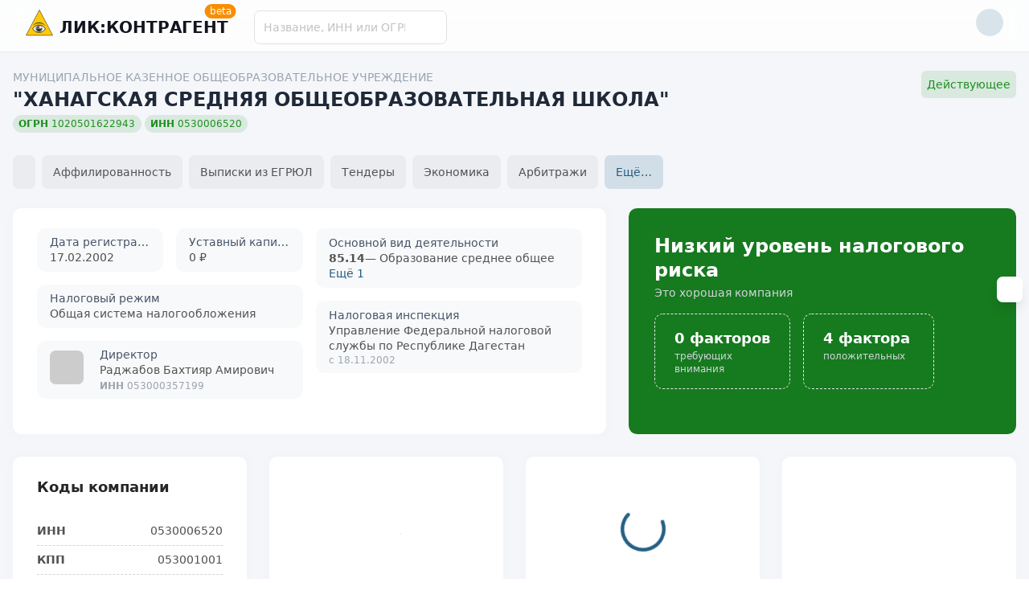

--- FILE ---
content_type: text/html;charset=utf-8
request_url: https://liccontragent.ru/company/100013550
body_size: 30150
content:
<!DOCTYPE html><html  class="" data-capo=""><head><meta charset="utf-8">
<meta name="viewport" content="width=device-width, initial-scale=1">
<title>МКОУ &quot;ХАНАГСКАЯ СОШ&quot;, РЕСПУБЛИКА ДАГЕСТАН, ИНН 0530006520, ОГРН 1020501622943, актуальная информация, реквизиты, контакты</title>
<style cssr-id="n-notification">.n-notification-container {

 z-index: 4000;
 position: fixed;
 overflow: visible;
 display: flex;
 flex-direction: column;
 align-items: flex-end;
 
}

.n-notification-container > .n-scrollbar {

 width: initial;
 overflow: visible;
 height: -moz-fit-content !important;
 height: fit-content !important;
 max-height: 100vh !important;
 
}

.n-notification-container > .n-scrollbar > .n-scrollbar-container {

 height: -moz-fit-content !important;
 height: fit-content !important;
 max-height: 100vh !important;
 
}

.n-notification-container > .n-scrollbar > .n-scrollbar-container .n-scrollbar-content {

 padding-top: 12px;
 padding-bottom: 33px;
 
}

.n-notification-container.n-notification-container--top, .n-notification-container.n-notification-container--top-right, .n-notification-container.n-notification-container--top-left {

 top: 12px;
 
}

.n-notification-container.n-notification-container--top.transitioning > .n-scrollbar > .n-scrollbar-container, .n-notification-container.n-notification-container--top-right.transitioning > .n-scrollbar > .n-scrollbar-container, .n-notification-container.n-notification-container--top-left.transitioning > .n-scrollbar > .n-scrollbar-container {

 min-height: 100vh !important;
 
}

.n-notification-container.n-notification-container--bottom, .n-notification-container.n-notification-container--bottom-right, .n-notification-container.n-notification-container--bottom-left {

 bottom: 12px;
 
}

.n-notification-container.n-notification-container--bottom > .n-scrollbar > .n-scrollbar-container .n-scrollbar-content, .n-notification-container.n-notification-container--bottom-right > .n-scrollbar > .n-scrollbar-container .n-scrollbar-content, .n-notification-container.n-notification-container--bottom-left > .n-scrollbar > .n-scrollbar-container .n-scrollbar-content {

 padding-bottom: 12px;
 
}

.n-notification-container.n-notification-container--bottom .n-notification-wrapper, .n-notification-container.n-notification-container--bottom-right .n-notification-wrapper, .n-notification-container.n-notification-container--bottom-left .n-notification-wrapper {

 display: flex;
 align-items: flex-end;
 margin-bottom: 0;
 margin-top: 12px;
 
}

.n-notification-container.n-notification-container--top, .n-notification-container.n-notification-container--bottom {

 left: 50%;
 transform: translateX(-50%);
 
}

.n-notification-container.n-notification-container--top .n-notification-wrapper.notification-transition-enter-from, .n-notification-container.n-notification-container--bottom .n-notification-wrapper.notification-transition-enter-from, .n-notification-container.n-notification-container--top .n-notification-wrapper.notification-transition-leave-to, .n-notification-container.n-notification-container--bottom .n-notification-wrapper.notification-transition-leave-to {

 transform: scale(0.85);
 
}

.n-notification-container.n-notification-container--top .n-notification-wrapper.notification-transition-leave-from, .n-notification-container.n-notification-container--bottom .n-notification-wrapper.notification-transition-leave-from, .n-notification-container.n-notification-container--top .n-notification-wrapper.notification-transition-enter-to, .n-notification-container.n-notification-container--bottom .n-notification-wrapper.notification-transition-enter-to {

 transform: scale(1);
 
}

.n-notification-container.n-notification-container--top .n-notification-wrapper {

 transform-origin: top center;
 
}

.n-notification-container.n-notification-container--bottom .n-notification-wrapper {

 transform-origin: bottom center;
 
}

.n-notification-container.n-notification-container--top-right .n-notification, .n-notification-container.n-notification-container--bottom-right .n-notification {

 margin-left: 28px;
 margin-right: 16px;
 
}

.n-notification-container.n-notification-container--top-left .n-notification, .n-notification-container.n-notification-container--bottom-left .n-notification {

 margin-left: 16px;
 margin-right: 28px;
 
}

.n-notification-container.n-notification-container--top-right {

 right: 0;
 
}

.n-notification-container.n-notification-container--top-right .n-notification-wrapper.notification-transition-enter-from, .n-notification-container.n-notification-container--top-right .n-notification-wrapper.notification-transition-leave-to {

 transform: translate(calc(100%), 0);
 
}

.n-notification-container.n-notification-container--top-right .n-notification-wrapper.notification-transition-leave-from, .n-notification-container.n-notification-container--top-right .n-notification-wrapper.notification-transition-enter-to {

 transform: translate(0, 0);
 
}

.n-notification-container.n-notification-container--top-left {

 left: 0;
 
}

.n-notification-container.n-notification-container--top-left .n-notification-wrapper.notification-transition-enter-from, .n-notification-container.n-notification-container--top-left .n-notification-wrapper.notification-transition-leave-to {

 transform: translate(calc(-100%), 0);
 
}

.n-notification-container.n-notification-container--top-left .n-notification-wrapper.notification-transition-leave-from, .n-notification-container.n-notification-container--top-left .n-notification-wrapper.notification-transition-enter-to {

 transform: translate(0, 0);
 
}

.n-notification-container.n-notification-container--bottom-right {

 right: 0;
 
}

.n-notification-container.n-notification-container--bottom-right .n-notification-wrapper.notification-transition-enter-from, .n-notification-container.n-notification-container--bottom-right .n-notification-wrapper.notification-transition-leave-to {

 transform: translate(calc(100%), 0);
 
}

.n-notification-container.n-notification-container--bottom-right .n-notification-wrapper.notification-transition-leave-from, .n-notification-container.n-notification-container--bottom-right .n-notification-wrapper.notification-transition-enter-to {

 transform: translate(0, 0);
 
}

.n-notification-container.n-notification-container--bottom-left {

 left: 0;
 
}

.n-notification-container.n-notification-container--bottom-left .n-notification-wrapper.notification-transition-enter-from, .n-notification-container.n-notification-container--bottom-left .n-notification-wrapper.notification-transition-leave-to {

 transform: translate(calc(-100%), 0);
 
}

.n-notification-container.n-notification-container--bottom-left .n-notification-wrapper.notification-transition-leave-from, .n-notification-container.n-notification-container--bottom-left .n-notification-wrapper.notification-transition-enter-to {

 transform: translate(0, 0);
 
}

.n-notification-container.n-notification-container--scrollable.n-notification-container--top-right {

 top: 0;
 
}

.n-notification-container.n-notification-container--scrollable.n-notification-container--top-left {

 top: 0;
 
}

.n-notification-container.n-notification-container--scrollable.n-notification-container--bottom-right {

 bottom: 0;
 
}

.n-notification-container.n-notification-container--scrollable.n-notification-container--bottom-left {

 bottom: 0;
 
}

.n-notification-container .n-notification-wrapper {

 margin-bottom: 12px;
 
}

.n-notification-container .n-notification-wrapper.notification-transition-enter-from, .n-notification-container .n-notification-wrapper.notification-transition-leave-to {

 opacity: 0;
 margin-top: 0 !important;
 margin-bottom: 0 !important;
 
}

.n-notification-container .n-notification-wrapper.notification-transition-leave-from, .n-notification-container .n-notification-wrapper.notification-transition-enter-to {

 opacity: 1;
 
}

.n-notification-container .n-notification-wrapper.notification-transition-leave-active {

 transition:
 background-color .3s var(--n-bezier),
 color .3s var(--n-bezier),
 opacity .3s var(--n-bezier),
 transform .3s var(--n-bezier-ease-in),
 max-height .3s var(--n-bezier),
 margin-top .3s linear,
 margin-bottom .3s linear,
 box-shadow .3s var(--n-bezier);
 
}

.n-notification-container .n-notification-wrapper.notification-transition-enter-active {

 transition:
 background-color .3s var(--n-bezier),
 color .3s var(--n-bezier),
 opacity .3s var(--n-bezier),
 transform .3s var(--n-bezier-ease-out),
 max-height .3s var(--n-bezier),
 margin-top .3s linear,
 margin-bottom .3s linear,
 box-shadow .3s var(--n-bezier);
 
}

.n-notification-container .n-notification {

 background-color: var(--n-color);
 color: var(--n-text-color);
 transition:
 background-color .3s var(--n-bezier),
 color .3s var(--n-bezier),
 opacity .3s var(--n-bezier),
 box-shadow .3s var(--n-bezier);
 font-family: inherit;
 font-size: var(--n-font-size);
 font-weight: 400;
 position: relative;
 display: flex;
 overflow: hidden;
 flex-shrink: 0;
 padding-left: var(--n-padding-left);
 padding-right: var(--n-padding-right);
 width: var(--n-width);
 max-width: calc(100vw - 16px - 16px);
 border-radius: var(--n-border-radius);
 box-shadow: var(--n-box-shadow);
 box-sizing: border-box;
 opacity: 1;
 
}

.n-notification-container .n-notification .n-notification__avatar .n-icon {

 color: var(--n-icon-color);
 
}

.n-notification-container .n-notification .n-notification__avatar .n-base-icon {

 color: var(--n-icon-color);
 
}

.n-notification-container .n-notification.n-notification--show-avatar .n-notification-main {

 margin-left: 40px;
 width: calc(100% - 40px); 
 
}

.n-notification-container .n-notification.n-notification--closable .n-notification-main > *:first-child {

 padding-right: 20px;
 
}

.n-notification-container .n-notification.n-notification--closable .n-notification__close {

 position: absolute;
 top: 0;
 right: 0;
 margin: var(--n-close-margin);
 transition:
 background-color .3s var(--n-bezier),
 color .3s var(--n-bezier);
 
}

.n-notification-container .n-notification .n-notification__avatar {

 position: absolute;
 top: var(--n-padding-top);
 left: var(--n-padding-left);
 width: 28px;
 height: 28px;
 font-size: 28px;
 display: flex;
 align-items: center;
 justify-content: center;
 
}

.n-notification-container .n-notification .n-notification__avatar .n-icon {
transition: color .3s var(--n-bezier);
}

.n-notification-container .n-notification .n-notification-main {

 padding-top: var(--n-padding-top);
 padding-bottom: var(--n-padding-bottom);
 box-sizing: border-box;
 display: flex;
 flex-direction: column;
 margin-left: 8px;
 width: calc(100% - 8px);
 
}

.n-notification-container .n-notification .n-notification-main .n-notification-main-footer {

 display: flex;
 align-items: center;
 justify-content: space-between;
 margin-top: 12px;
 
}

.n-notification-container .n-notification .n-notification-main .n-notification-main-footer .n-notification-main-footer__meta {

 font-size: var(--n-meta-font-size);
 transition: color .3s var(--n-bezier-ease-out);
 color: var(--n-description-text-color);
 
}

.n-notification-container .n-notification .n-notification-main .n-notification-main-footer .n-notification-main-footer__action {

 cursor: pointer;
 transition: color .3s var(--n-bezier-ease-out);
 color: var(--n-action-text-color);
 
}

.n-notification-container .n-notification .n-notification-main .n-notification-main__header {

 font-weight: var(--n-title-font-weight);
 font-size: var(--n-title-font-size);
 transition: color .3s var(--n-bezier-ease-out);
 color: var(--n-title-text-color);
 
}

.n-notification-container .n-notification .n-notification-main .n-notification-main__description {

 margin-top: 8px;
 font-size: var(--n-description-font-size);
 white-space: pre-wrap;
 word-wrap: break-word;
 transition: color .3s var(--n-bezier-ease-out);
 color: var(--n-description-text-color);
 
}

.n-notification-container .n-notification .n-notification-main .n-notification-main__content {

 line-height: var(--n-line-height);
 margin: 12px 0 0 0;
 font-family: inherit;
 white-space: pre-wrap;
 word-wrap: break-word;
 transition: color .3s var(--n-bezier-ease-out);
 color: var(--n-text-color);
 
}

.n-notification-container .n-notification .n-notification-main .n-notification-main__content:first-child {
margin: 0;
}</style>
<style cssr-id="n-global">body {

 margin: 0;
 font-size: 14px;
 font-family: v-sans, system-ui, -apple-system, BlinkMacSystemFont, "Segoe UI", sans-serif, "Apple Color Emoji", "Segoe UI Emoji", "Segoe UI Symbol";
 line-height: 1.6;
 -webkit-text-size-adjust: 100%;
 -webkit-tap-highlight-color: transparent;

}

body input {

 font-family: inherit;
 font-size: inherit;
 
}</style>
<style cssr-id="n-badge">@keyframes badge-wave-spread {
  from {
    box-shadow: 0 0 0.5px 0px var(--n-ripple-color);
    opacity: 0.6;
  }
  to {
    box-shadow: 0 0 0.5px 4.5px var(--n-ripple-color);
    opacity: 0;
  }
}

.n-badge {

 display: inline-flex;
 position: relative;
 vertical-align: middle;
 font-family: var(--n-font-family);
 
}

.n-badge.n-badge--as-is .n-badge-sup {
  position: static;
  transform: translateX(0);
}

.n-badge.n-badge--as-is .n-badge-sup.fade-in-scale-up-transition-leave-active {
  transform-origin: left bottom;
  transition: opacity .2s cubic-bezier(.4, 0, 1, 1), transform .2s cubic-bezier(.4, 0, 1, 1) ;
}

.n-badge.n-badge--as-is .n-badge-sup.fade-in-scale-up-transition-enter-active {
  transform-origin: left bottom;
  transition: opacity .2s cubic-bezier(0, 0, .2, 1), transform .2s cubic-bezier(0, 0, .2, 1) ;
}

.n-badge.n-badge--as-is .n-badge-sup.fade-in-scale-up-transition-enter-from, .n-badge.n-badge--as-is .n-badge-sup.fade-in-scale-up-transition-leave-to {
  opacity: 0;
  transform: translateX(0) scale(.9);
}

.n-badge.n-badge--as-is .n-badge-sup.fade-in-scale-up-transition-leave-from, .n-badge.n-badge--as-is .n-badge-sup.fade-in-scale-up-transition-enter-to {
  opacity: 1;
  transform: translateX(0) scale(1);
}

.n-badge.n-badge--dot .n-badge-sup {

 height: 8px;
 width: 8px;
 padding: 0;
 min-width: 8px;
 left: 100%;
 bottom: calc(100% - 4px);
 
}

.n-badge.n-badge--dot .n-badge-sup ::before {
border-radius: 4px;
}

.n-badge .n-badge-sup {

 background: var(--n-color);
 transition:
 background-color .3s var(--n-bezier),
 color .3s var(--n-bezier);
 color: #FFF;
 position: absolute;
 height: 18px;
 line-height: 18px;
 border-radius: 9px;
 padding: 0 6px;
 text-align: center;
 font-size: var(--n-font-size);
 transform: translateX(-50%);
 left: 100%;
 bottom: calc(100% - 9px);
 font-variant-numeric: tabular-nums;
 z-index: 1;
 display: flex;
 align-items: center;
 
}

.n-badge .n-badge-sup.fade-in-scale-up-transition-leave-active {
  transform-origin: left bottom;
  transition: opacity .2s cubic-bezier(.4, 0, 1, 1), transform .2s cubic-bezier(.4, 0, 1, 1) ;
}

.n-badge .n-badge-sup.fade-in-scale-up-transition-enter-active {
  transform-origin: left bottom;
  transition: opacity .2s cubic-bezier(0, 0, .2, 1), transform .2s cubic-bezier(0, 0, .2, 1) ;
}

.n-badge .n-badge-sup.fade-in-scale-up-transition-enter-from, .n-badge .n-badge-sup.fade-in-scale-up-transition-leave-to {
  opacity: 0;
  transform: translateX(-50%) scale(.9);
}

.n-badge .n-badge-sup.fade-in-scale-up-transition-leave-from, .n-badge .n-badge-sup.fade-in-scale-up-transition-enter-to {
  opacity: 1;
  transform: translateX(-50%) scale(1);
}

.n-badge .n-badge-sup .n-base-wave {
  z-index: 1;
  animation-duration: 2s;
  animation-iteration-count: infinite;
  animation-delay: 1s;
  animation-timing-function: var(--n-ripple-bezier);
  animation-name: badge-wave-spread;
}

.n-badge .n-badge-sup::before {

 opacity: 0;
 transform: scale(1);
 border-radius: 9px;
 content: "";
 position: absolute;
 left: 0;
 right: 0;
 top: 0;
 bottom: 0;
 
}</style>
<style cssr-id="__badge-1004c3t-w">.__badge-1004c3t-w {
--n-font-size: 12px;--n-font-family: Roboto, ui-sans-serif, system-ui;--n-color: #F98E02;--n-ripple-color: #F98E02;--n-bezier: cubic-bezier(.4, 0, .2, 1);--n-ripple-bezier: cubic-bezier(0, 0, .2, 1);
}</style>
<style cssr-id="n-base-slot-machine">@keyframes n-base-slot-machine-fade-up-in {

 from {
 transform: translateY(60%);
 opacity: 0;
 }
 to {
 transform: translateY(0);
 opacity: 1;
 }
 
}

@keyframes n-base-slot-machine-fade-down-in {

 from {
 transform: translateY(-60%);
 opacity: 0;
 }
 to {
 transform: translateY(0);
 opacity: 1;
 }
 
}

@keyframes n-base-slot-machine-fade-up-out {

 from {
 transform: translateY(0%);
 opacity: 1;
 }
 to {
 transform: translateY(-60%);
 opacity: 0;
 }
 
}

@keyframes n-base-slot-machine-fade-down-out {

 from {
 transform: translateY(0%);
 opacity: 1;
 }
 to {
 transform: translateY(60%);
 opacity: 0;
 }
 
}

.n-base-slot-machine {

 overflow: hidden;
 white-space: nowrap;
 display: inline-block;
 height: 18px;
 line-height: 18px;
 
}

.n-base-slot-machine .n-base-slot-machine-number {

 display: inline-block;
 position: relative;
 height: 18px;
 width: .6em;
 max-width: .6em;
 
}

.n-base-slot-machine .n-base-slot-machine-number.fade-up-width-expand-transition-leave-active {
  transition: 
 opacity .2s cubic-bezier(0, 0, .2, 1),
 max-width .2s cubic-bezier(0, 0, .2, 1),
 transform .2s cubic-bezier(0, 0, .2, 1)
 ;
}

.n-base-slot-machine .n-base-slot-machine-number.fade-up-width-expand-transition-enter-active {
  transition: 
 opacity .2s cubic-bezier(0, 0, .2, 1),
 max-width .2s cubic-bezier(0, 0, .2, 1),
 transform .2s cubic-bezier(0, 0, .2, 1)
 ;
}

.n-base-slot-machine .n-base-slot-machine-number.fade-up-width-expand-transition-enter-to {
  opacity: 1;
  transform: translateX(0) translateY(0);
}

.n-base-slot-machine .n-base-slot-machine-number.fade-up-width-expand-transition-enter-from {
  max-width: 0 !important;
  opacity: 0;
  transform: translateY(60%);
}

.n-base-slot-machine .n-base-slot-machine-number.fade-up-width-expand-transition-leave-from {
  opacity: 1;
  transform: translateY(0);
}

.n-base-slot-machine .n-base-slot-machine-number.fade-up-width-expand-transition-leave-to {
  max-width: 0 !important;
  opacity: 0;
  transform: translateY(60%);
}

.n-base-slot-machine .n-base-slot-machine-number.fade-in-width-expand-transition-leave-from, .n-base-slot-machine .n-base-slot-machine-number.fade-in-width-expand-transition-enter-to {
  opacity: 1;
}

.n-base-slot-machine .n-base-slot-machine-number.fade-in-width-expand-transition-leave-to, .n-base-slot-machine .n-base-slot-machine-number.fade-in-width-expand-transition-enter-from {

 opacity: 0!important;
 margin-left: 0!important;
 margin-right: 0!important;
 
}

.n-base-slot-machine .n-base-slot-machine-number.fade-in-width-expand-transition-leave-active {

 overflow: hidden;
 transition:
 opacity .2s cubic-bezier(.4, 0, .2, 1),
 max-width .2s cubic-bezier(.4, 0, .2, 1) 0s,
 margin-left .2s cubic-bezier(.4, 0, .2, 1) 0s,
 margin-right .2s cubic-bezier(.4, 0, .2, 1) 0s;
 
}

.n-base-slot-machine .n-base-slot-machine-number.fade-in-width-expand-transition-enter-active {

 overflow: hidden;
 transition:
 opacity .2s cubic-bezier(.4, 0, .2, 1) 0s,
 max-width .2s cubic-bezier(.4, 0, .2, 1),
 margin-left .2s cubic-bezier(.4, 0, .2, 1),
 margin-right .2s cubic-bezier(.4, 0, .2, 1);
 
}

.n-base-slot-machine .n-base-slot-machine-number .n-base-slot-machine-old-number {

 display: inline-block;
 opacity: 0;
 position: absolute;
 left: 0;
 right: 0;
 
}

.n-base-slot-machine .n-base-slot-machine-number .n-base-slot-machine-old-number.n-base-slot-machine-old-number--top {
  transform: translateY(-100%);
}

.n-base-slot-machine .n-base-slot-machine-number .n-base-slot-machine-old-number.n-base-slot-machine-old-number--bottom {
  transform: translateY(100%);
}

.n-base-slot-machine .n-base-slot-machine-number .n-base-slot-machine-old-number.n-base-slot-machine-old-number--down-scroll {
  animation: n-base-slot-machine-fade-down-out .2s cubic-bezier(0, 0, .2, 1);
  animation-iteration-count: 1;
}

.n-base-slot-machine .n-base-slot-machine-number .n-base-slot-machine-old-number.n-base-slot-machine-old-number--up-scroll {
  animation: n-base-slot-machine-fade-up-out .2s cubic-bezier(0, 0, .2, 1);
  animation-iteration-count: 1;
}

.n-base-slot-machine .n-base-slot-machine-number .n-base-slot-machine-current-number {

 display: inline-block;
 position: absolute;
 left: 0;
 top: 0;
 bottom: 0;
 right: 0;
 opacity: 1;
 transform: translateY(0);
 width: .6em;
 
}

.n-base-slot-machine .n-base-slot-machine-number .n-base-slot-machine-current-number.n-base-slot-machine-current-number--down-scroll {
  animation: n-base-slot-machine-fade-down-in .2s cubic-bezier(0, 0, .2, 1);
  animation-iteration-count: 1;
}

.n-base-slot-machine .n-base-slot-machine-number .n-base-slot-machine-current-number.n-base-slot-machine-current-number--up-scroll {
  animation: n-base-slot-machine-fade-up-in .2s cubic-bezier(0, 0, .2, 1);
  animation-iteration-count: 1;
}

.n-base-slot-machine .n-base-slot-machine-number .n-base-slot-machine-current-number .n-base-slot-machine-current-number__inner {

 display: inline-block;
 position: absolute;
 right: 0;
 top: 0;
 width: .6em;
 
}

.n-base-slot-machine .n-base-slot-machine-number .n-base-slot-machine-current-number .n-base-slot-machine-current-number__inner.n-base-slot-machine-current-number__inner--not-number {

 right: unset;
 left: 0;
 
}</style>
<style cssr-id="n-auto-complete">.n-auto-complete {

 z-index: auto;
 position: relative;
 display: inline-flex;
 width: 100%;
 
}

.n-auto-complete-menu {

 margin: 4px 0;
 box-shadow: var(--n-menu-box-shadow);
 
}

.n-auto-complete-menu.fade-in-scale-up-transition-leave-active {
  transform-origin: inherit;
  transition: opacity .2s cubic-bezier(.4, 0, 1, 1), transform .2s cubic-bezier(.4, 0, 1, 1) ,background-color .3s var(--n-bezier), box-shadow .3s var(--n-bezier);
}

.n-auto-complete-menu.fade-in-scale-up-transition-enter-active {
  transform-origin: inherit;
  transition: opacity .2s cubic-bezier(0, 0, .2, 1), transform .2s cubic-bezier(0, 0, .2, 1) ,background-color .3s var(--n-bezier), box-shadow .3s var(--n-bezier);
}

.n-auto-complete-menu.fade-in-scale-up-transition-enter-from, .n-auto-complete-menu.fade-in-scale-up-transition-leave-to {
  opacity: 0;
  transform:  scale(.9);
}

.n-auto-complete-menu.fade-in-scale-up-transition-leave-from, .n-auto-complete-menu.fade-in-scale-up-transition-enter-to {
  opacity: 1;
  transform:  scale(1);
}</style>
<style cssr-id="n-input">.n-input {

 max-width: 100%;
 cursor: text;
 line-height: 1.5;
 z-index: auto;
 outline: none;
 box-sizing: border-box;
 position: relative;
 display: inline-flex;
 border-radius: var(--n-border-radius);
 background-color: var(--n-color);
 transition: background-color .3s var(--n-bezier);
 font-size: var(--n-font-size);
 --n-padding-vertical: calc((var(--n-height) - 1.5 * var(--n-font-size)) / 2);

}

.n-input .n-input__input, .n-input .n-input__textarea {

 overflow: hidden;
 flex-grow: 1;
 position: relative;
 
}

.n-input .n-input__input-el, .n-input .n-input__textarea-el, .n-input .n-input__input-mirror, .n-input .n-input__textarea-mirror, .n-input .n-input__separator, .n-input .n-input__placeholder {

 box-sizing: border-box;
 font-size: inherit;
 line-height: 1.5;
 font-family: inherit;
 border: none;
 outline: none;
 background-color: #0000;
 text-align: inherit;
 transition:
 -webkit-text-fill-color .3s var(--n-bezier),
 caret-color .3s var(--n-bezier),
 color .3s var(--n-bezier),
 text-decoration-color .3s var(--n-bezier);
 
}

.n-input .n-input__input-el, .n-input .n-input__textarea-el {

 -webkit-appearance: none;
 scrollbar-width: none;
 width: 100%;
 min-width: 0;
 text-decoration-color: var(--n-text-decoration-color);
 color: var(--n-text-color);
 caret-color: var(--n-caret-color);
 background-color: transparent;
 
}

.n-input .n-input__input-el::-webkit-scrollbar, .n-input .n-input__textarea-el::-webkit-scrollbar, .n-input .n-input__input-el::-webkit-scrollbar-track-piece, .n-input .n-input__textarea-el::-webkit-scrollbar-track-piece, .n-input .n-input__input-el::-webkit-scrollbar-thumb, .n-input .n-input__textarea-el::-webkit-scrollbar-thumb {

 width: 0;
 height: 0;
 display: none;
 
}

.n-input .n-input__input-el::placeholder, .n-input .n-input__textarea-el::placeholder {

 color: #0000;
 -webkit-text-fill-color: transparent !important;
 
}

.n-input .n-input__input-el:-webkit-autofill ~ .n-input__placeholder, .n-input .n-input__textarea-el:-webkit-autofill ~ .n-input__placeholder {
display: none;
}

.n-input.n-input--round:not(.n-input--textarea) {
border-radius: calc(var(--n-height) / 2);
}

.n-input .n-input__placeholder {

 pointer-events: none;
 position: absolute;
 left: 0;
 right: 0;
 top: 0;
 bottom: 0;
 overflow: hidden;
 color: var(--n-placeholder-color);
 
}

.n-input .n-input__placeholder span {

 width: 100%;
 display: inline-block;
 
}

.n-input.n-input--textarea .n-input__placeholder {
overflow: visible;
}

.n-input:not(.n-input--autosize) {
width: 100%;
}

.n-input.n-input--autosize .n-input__textarea-el, .n-input.n-input--autosize .n-input__input-el {

 position: absolute;
 top: 0;
 left: 0;
 height: 100%;
 
}

.n-input .n-input-wrapper {

 overflow: hidden;
 display: inline-flex;
 flex-grow: 1;
 position: relative;
 padding-left: var(--n-padding-left);
 padding-right: var(--n-padding-right);
 
}

.n-input .n-input__input-mirror {

 padding: 0;
 height: var(--n-height);
 line-height: var(--n-height);
 overflow: hidden;
 visibility: hidden;
 position: static;
 white-space: pre;
 pointer-events: none;
 
}

.n-input .n-input__input-el {

 padding: 0;
 height: var(--n-height);
 line-height: var(--n-height);
 
}

.n-input .n-input__input-el[type=password]::-ms-reveal {
display: none;
}

.n-input .n-input__input-el + .n-input__placeholder {

 display: flex;
 align-items: center; 
 
}

.n-input:not(.n-input--textarea) .n-input__placeholder {
white-space: nowrap;
}

.n-input .n-input__eye {

 display: flex;
 align-items: center;
 justify-content: center;
 transition: color .3s var(--n-bezier);
 
}

.n-input.n-input--textarea {
width: 100%;
}

.n-input.n-input--textarea .n-input-word-count {

 position: absolute;
 right: var(--n-padding-right);
 bottom: var(--n-padding-vertical);
 
}

.n-input.n-input--textarea.n-input--resizable .n-input-wrapper {

 resize: vertical;
 min-height: var(--n-height);
 
}

.n-input.n-input--textarea .n-input__textarea-el, .n-input.n-input--textarea .n-input__textarea-mirror, .n-input.n-input--textarea .n-input__placeholder {

 height: 100%;
 padding-left: 0;
 padding-right: 0;
 padding-top: var(--n-padding-vertical);
 padding-bottom: var(--n-padding-vertical);
 word-break: break-word;
 display: inline-block;
 vertical-align: bottom;
 box-sizing: border-box;
 line-height: var(--n-line-height-textarea);
 margin: 0;
 resize: none;
 white-space: pre-wrap;
 scroll-padding-block-end: var(--n-padding-vertical);
 
}

.n-input.n-input--textarea .n-input__textarea-mirror {

 width: 100%;
 pointer-events: none;
 overflow: hidden;
 visibility: hidden;
 position: static;
 white-space: pre-wrap;
 overflow-wrap: break-word;
 
}

.n-input.n-input--pair .n-input__input-el, .n-input.n-input--pair .n-input__placeholder {
text-align: center;
}

.n-input.n-input--pair .n-input__separator {

 display: flex;
 align-items: center;
 transition: color .3s var(--n-bezier);
 color: var(--n-text-color);
 white-space: nowrap;
 
}

.n-input.n-input--pair .n-input__separator .n-icon {

 color: var(--n-icon-color);
 
}

.n-input.n-input--pair .n-input__separator .n-base-icon {

 color: var(--n-icon-color);
 
}

.n-input.n-input--disabled {

 cursor: not-allowed;
 background-color: var(--n-color-disabled);
 
}

.n-input.n-input--disabled .n-input__border {
border: var(--n-border-disabled);
}

.n-input.n-input--disabled .n-input__input-el, .n-input.n-input--disabled .n-input__textarea-el {

 cursor: not-allowed;
 color: var(--n-text-color-disabled);
 text-decoration-color: var(--n-text-color-disabled);
 
}

.n-input.n-input--disabled .n-input__placeholder {
color: var(--n-placeholder-color-disabled);
}

.n-input.n-input--disabled .n-input__separator {
color: var(--n-text-color-disabled);
}

.n-input.n-input--disabled .n-input__separator .n-icon {

 color: var(--n-icon-color-disabled);
 
}

.n-input.n-input--disabled .n-input__separator .n-base-icon {

 color: var(--n-icon-color-disabled);
 
}

.n-input.n-input--disabled .n-input-word-count {

 color: var(--n-count-text-color-disabled);
 
}

.n-input.n-input--disabled .n-input__suffix, .n-input.n-input--disabled .n-input__prefix {
color: var(--n-text-color-disabled);
}

.n-input.n-input--disabled .n-input__suffix .n-icon, .n-input.n-input--disabled .n-input__prefix .n-icon {

 color: var(--n-icon-color-disabled);
 
}

.n-input.n-input--disabled .n-input__suffix .n-internal-icon, .n-input.n-input--disabled .n-input__prefix .n-internal-icon {

 color: var(--n-icon-color-disabled);
 
}

.n-input:not(.n-input--disabled) .n-input__eye {

 color: var(--n-icon-color);
 cursor: pointer;
 
}

.n-input:not(.n-input--disabled) .n-input__eye:hover {

 color: var(--n-icon-color-hover);
 
}

.n-input:not(.n-input--disabled) .n-input__eye:active {

 color: var(--n-icon-color-pressed);
 
}

.n-input:not(.n-input--disabled):hover .n-input__state-border {
border: var(--n-border-hover);
}

.n-input:not(.n-input--disabled).n-input--focus {
background-color: var(--n-color-focus);
}

.n-input:not(.n-input--disabled).n-input--focus .n-input__state-border {

 border: var(--n-border-focus);
 box-shadow: var(--n-box-shadow-focus);
 
}

.n-input .n-input__border, .n-input .n-input__state-border {

 box-sizing: border-box;
 position: absolute;
 left: 0;
 right: 0;
 top: 0;
 bottom: 0;
 pointer-events: none;
 border-radius: inherit;
 border: var(--n-border);
 transition:
 box-shadow .3s var(--n-bezier),
 border-color .3s var(--n-bezier);
 
}

.n-input .n-input__state-border {

 border-color: #0000;
 z-index: 1;
 
}

.n-input .n-input__prefix {
margin-right: 4px;
}

.n-input .n-input__suffix {

 margin-left: 4px;
 
}

.n-input .n-input__suffix, .n-input .n-input__prefix {

 transition: color .3s var(--n-bezier);
 flex-wrap: nowrap;
 flex-shrink: 0;
 line-height: var(--n-height);
 white-space: nowrap;
 display: inline-flex;
 align-items: center;
 justify-content: center;
 color: var(--n-suffix-text-color);
 
}

.n-input .n-input__suffix .n-base-loading, .n-input .n-input__prefix .n-base-loading {

 font-size: var(--n-icon-size);
 margin: 0 2px;
 color: var(--n-loading-color);
 
}

.n-input .n-input__suffix .n-base-clear, .n-input .n-input__prefix .n-base-clear {

 font-size: var(--n-icon-size);
 
}

.n-input .n-input__suffix .n-base-clear .n-base-clear__placeholder .n-base-icon, .n-input .n-input__prefix .n-base-clear .n-base-clear__placeholder .n-base-icon {

 transition: color .3s var(--n-bezier);
 color: var(--n-icon-color);
 font-size: var(--n-icon-size);
 
}

.n-input .n-input__suffix > .n-icon, .n-input .n-input__prefix > .n-icon {

 transition: color .3s var(--n-bezier);
 color: var(--n-icon-color);
 font-size: var(--n-icon-size);
 
}

.n-input .n-input__suffix .n-base-icon, .n-input .n-input__prefix .n-base-icon {

 font-size: var(--n-icon-size);
 
}

.n-input .n-input-word-count {

 pointer-events: none;
 line-height: 1.5;
 font-size: .85em;
 color: var(--n-count-text-color);
 transition: color .3s var(--n-bezier);
 margin-left: 4px;
 font-variant: tabular-nums;
 
}

.n-input.n-input--warning-status:not(.n-input--disabled) .n-base-loading {

 color: var(--n-loading-color-warning)
 
}

.n-input.n-input--warning-status:not(.n-input--disabled) .n-input__input-el, .n-input.n-input--warning-status:not(.n-input--disabled) .n-input__textarea-el {

 caret-color: var(--n-caret-color-warning);
 
}

.n-input.n-input--warning-status:not(.n-input--disabled) .n-input__state-border {

 border: var(--n-border-warning);
 
}

.n-input.n-input--warning-status:not(.n-input--disabled):hover .n-input__state-border {

 border: var(--n-border-hover-warning);
 
}

.n-input.n-input--warning-status:not(.n-input--disabled):focus {

 background-color: var(--n-color-focus-warning);
 
}

.n-input.n-input--warning-status:not(.n-input--disabled):focus .n-input__state-border {

 box-shadow: var(--n-box-shadow-focus-warning);
 border: var(--n-border-focus-warning);
 
}

.n-input.n-input--warning-status:not(.n-input--disabled).n-input--focus {

 background-color: var(--n-color-focus-warning);
 
}

.n-input.n-input--warning-status:not(.n-input--disabled).n-input--focus .n-input__state-border {

 box-shadow: var(--n-box-shadow-focus-warning);
 border: var(--n-border-focus-warning);
 
}

.n-input.n-input--error-status:not(.n-input--disabled) .n-base-loading {

 color: var(--n-loading-color-error)
 
}

.n-input.n-input--error-status:not(.n-input--disabled) .n-input__input-el, .n-input.n-input--error-status:not(.n-input--disabled) .n-input__textarea-el {

 caret-color: var(--n-caret-color-error);
 
}

.n-input.n-input--error-status:not(.n-input--disabled) .n-input__state-border {

 border: var(--n-border-error);
 
}

.n-input.n-input--error-status:not(.n-input--disabled):hover .n-input__state-border {

 border: var(--n-border-hover-error);
 
}

.n-input.n-input--error-status:not(.n-input--disabled):focus {

 background-color: var(--n-color-focus-error);
 
}

.n-input.n-input--error-status:not(.n-input--disabled):focus .n-input__state-border {

 box-shadow: var(--n-box-shadow-focus-error);
 border: var(--n-border-focus-error);
 
}

.n-input.n-input--error-status:not(.n-input--disabled).n-input--focus {

 background-color: var(--n-color-focus-error);
 
}

.n-input.n-input--error-status:not(.n-input--disabled).n-input--focus .n-input__state-border {

 box-shadow: var(--n-box-shadow-focus-error);
 border: var(--n-border-focus-error);
 
}</style>
<style cssr-id="__input-1004c3t-m">.__input-1004c3t-m {
--n-bezier: cubic-bezier(.4, 0, .2, 1);--n-count-text-color: #a3a3a3;--n-count-text-color-disabled: rgba(194, 194, 194, 1);--n-color: rgba(255, 255, 255, 1);--n-font-size: 14px;--n-border-radius: 0.45rem;--n-height: 42px;--n-padding-left: 12px;--n-padding-right: 12px;--n-text-color: #525252;--n-caret-color: #225D81;--n-text-decoration-color: #525252;--n-border: 1px solid rgb(224, 224, 230);--n-border-disabled: 1px solid rgb(224, 224, 230);--n-border-hover: 1px solid #18496E;--n-border-focus: 1px solid #18496E;--n-placeholder-color: rgba(194, 194, 194, 1);--n-placeholder-color-disabled: rgba(209, 209, 209, 1);--n-icon-size: 16px;--n-line-height-textarea: 1.6;--n-color-disabled: rgb(250, 250, 252);--n-color-focus: rgba(255, 255, 255, 1);--n-text-color-disabled: rgba(194, 194, 194, 1);--n-box-shadow-focus: 0 0 0 2px rgba(34, 93, 129, 0.2);--n-loading-color: #225D81;--n-caret-color-warning: #F98E02;--n-color-focus-warning: rgba(255, 255, 255, 1);--n-box-shadow-focus-warning: 0 0 0 2px rgba(249, 142, 2, 0.2);--n-border-warning: 1px solid #F98E02;--n-border-focus-warning: 1px solid #D67001;--n-border-hover-warning: 1px solid #D67001;--n-loading-color-warning: #F98E02;--n-caret-color-error: #d03050;--n-color-focus-error: rgba(255, 255, 255, 1);--n-box-shadow-focus-error: 0 0 0 2px rgba(208, 48, 80, 0.2);--n-border-error: 1px solid #d03050;--n-border-focus-error: 1px solid #de576d;--n-border-hover-error: 1px solid #de576d;--n-loading-color-error: #d03050;--n-clear-color: rgba(194, 194, 194, 1);--n-clear-size: 16px;--n-clear-color-hover: rgba(146, 146, 146, 1);--n-clear-color-pressed: rgba(175, 175, 175, 1);--n-icon-color: rgba(194, 194, 194, 1);--n-icon-color-hover: rgba(146, 146, 146, 1);--n-icon-color-pressed: rgba(175, 175, 175, 1);--n-icon-color-disabled: rgba(209, 209, 209, 1);--n-suffix-text-color: #525252;
}</style>
<style cssr-id="n-base-clear">.n-base-clear {

 flex-shrink: 0;
 height: 1em;
 width: 1em;
 position: relative;

}

.n-base-clear > .n-base-clear__clear {

 font-size: var(--n-clear-size);
 height: 1em;
 width: 1em;
 cursor: pointer;
 color: var(--n-clear-color);
 transition: color .3s var(--n-bezier);
 display: flex;
 
}

.n-base-clear > .n-base-clear__clear:hover {

 color: var(--n-clear-color-hover)!important;
 
}

.n-base-clear > .n-base-clear__clear:active {

 color: var(--n-clear-color-pressed)!important;
 
}

.n-base-clear > .n-base-clear__placeholder {

 display: flex;
 
}

.n-base-clear > .n-base-clear__clear, .n-base-clear > .n-base-clear__placeholder {

 position: absolute;
 left: 50%;
 top: 50%;
 transform: translateX(-50%) translateY(-50%);
 
}

.n-base-clear > .n-base-clear__clear.icon-switch-transition-enter-from, .n-base-clear > .n-base-clear__placeholder.icon-switch-transition-enter-from, .n-base-clear > .n-base-clear__clear.icon-switch-transition-leave-to, .n-base-clear > .n-base-clear__placeholder.icon-switch-transition-leave-to {
  transform: translateX(-50%) translateY(-50%) scale(0.75);
  left: 50%;
  top: 50%;
  opacity: 0;
}

.n-base-clear > .n-base-clear__clear.icon-switch-transition-enter-to, .n-base-clear > .n-base-clear__placeholder.icon-switch-transition-enter-to, .n-base-clear > .n-base-clear__clear.icon-switch-transition-leave-from, .n-base-clear > .n-base-clear__placeholder.icon-switch-transition-leave-from {
  transform: scale(1) translateX(-50%) translateY(-50%);
  left: 50%;
  top: 50%;
  opacity: 1;
}

.n-base-clear > .n-base-clear__clear.icon-switch-transition-enter-active, .n-base-clear > .n-base-clear__placeholder.icon-switch-transition-enter-active, .n-base-clear > .n-base-clear__clear.icon-switch-transition-leave-active, .n-base-clear > .n-base-clear__placeholder.icon-switch-transition-leave-active {
  transform-origin: center;
  position: absolute;
  left: 50%;
  top: 50%;
  transition: all .3s cubic-bezier(.4, 0, .2, 1) !important;
}</style>
<style cssr-id="n-base-loading">@keyframes rotator {

 0% {
 -webkit-transform: rotate(0deg);
 transform: rotate(0deg);
 }
 100% {
 -webkit-transform: rotate(360deg);
 transform: rotate(360deg);
 }
}

.n-base-loading {

 position: relative;
 line-height: 0;
 width: 1em;
 height: 1em;
 
}

.n-base-loading .n-base-loading__transition-wrapper {

 position: absolute;
 width: 100%;
 height: 100%;
 
}

.n-base-loading .n-base-loading__transition-wrapper.icon-switch-transition-enter-from, .n-base-loading .n-base-loading__transition-wrapper.icon-switch-transition-leave-to {
  transform:  scale(0.75);
  left: 0;
  top: 0;
  opacity: 0;
}

.n-base-loading .n-base-loading__transition-wrapper.icon-switch-transition-enter-to, .n-base-loading .n-base-loading__transition-wrapper.icon-switch-transition-leave-from {
  transform: scale(1) ;
  left: 0;
  top: 0;
  opacity: 1;
}

.n-base-loading .n-base-loading__transition-wrapper.icon-switch-transition-enter-active, .n-base-loading .n-base-loading__transition-wrapper.icon-switch-transition-leave-active {
  transform-origin: center;
  position: absolute;
  left: 0;
  top: 0;
  transition: all .3s cubic-bezier(.4, 0, .2, 1) !important;
}

.n-base-loading .n-base-loading__placeholder {

 position: absolute;
 left: 50%;
 top: 50%;
 transform: translateX(-50%) translateY(-50%);
 
}

.n-base-loading .n-base-loading__placeholder.icon-switch-transition-enter-from, .n-base-loading .n-base-loading__placeholder.icon-switch-transition-leave-to {
  transform: translateX(-50%) translateY(-50%) scale(0.75);
  left: 50%;
  top: 50%;
  opacity: 0;
}

.n-base-loading .n-base-loading__placeholder.icon-switch-transition-enter-to, .n-base-loading .n-base-loading__placeholder.icon-switch-transition-leave-from {
  transform: scale(1) translateX(-50%) translateY(-50%);
  left: 50%;
  top: 50%;
  opacity: 1;
}

.n-base-loading .n-base-loading__placeholder.icon-switch-transition-enter-active, .n-base-loading .n-base-loading__placeholder.icon-switch-transition-leave-active {
  transform-origin: center;
  position: absolute;
  left: 50%;
  top: 50%;
  transition: all .3s cubic-bezier(.4, 0, .2, 1) !important;
}

.n-base-loading .n-base-loading__container {

 animation: rotator 3s linear infinite both;
 
}

.n-base-loading .n-base-loading__container .n-base-loading__icon {

 height: 1em;
 width: 1em;
 
}</style>
<style cssr-id="vueuc/binder">.v-binder-follower-container {
  position: absolute;
  left: 0;
  right: 0;
  top: 0;
  height: 0;
  pointer-events: none;
  z-index: auto;
}

.v-binder-follower-content {
  position: absolute;
  z-index: auto;
}

.v-binder-follower-content > * {
  pointer-events: all;
}</style>
<style cssr-id="n-tag">.n-tag {

 --n-close-margin: var(--n-close-margin-top) var(--n-close-margin-right) var(--n-close-margin-bottom) var(--n-close-margin-left);
 white-space: nowrap;
 position: relative;
 box-sizing: border-box;
 cursor: default;
 display: inline-flex;
 align-items: center;
 flex-wrap: nowrap;
 padding: var(--n-padding);
 border-radius: var(--n-border-radius);
 color: var(--n-text-color);
 background-color: var(--n-color);
 transition: 
 border-color .3s var(--n-bezier),
 background-color .3s var(--n-bezier),
 color .3s var(--n-bezier),
 box-shadow .3s var(--n-bezier),
 opacity .3s var(--n-bezier);
 line-height: 1;
 height: var(--n-height);
 font-size: var(--n-font-size);

}

.n-tag.n-tag--strong {

 font-weight: var(--n-font-weight-strong);
 
}

.n-tag .n-tag__border {

 pointer-events: none;
 position: absolute;
 left: 0;
 right: 0;
 top: 0;
 bottom: 0;
 border-radius: inherit;
 border: var(--n-border);
 transition: border-color .3s var(--n-bezier);
 
}

.n-tag .n-tag__icon {

 display: flex;
 margin: 0 4px 0 0;
 color: var(--n-text-color);
 transition: color .3s var(--n-bezier);
 font-size: var(--n-avatar-size-override);
 
}

.n-tag .n-tag__avatar {

 display: flex;
 margin: 0 6px 0 0;
 
}

.n-tag .n-tag__close {

 margin: var(--n-close-margin);
 transition:
 background-color .3s var(--n-bezier),
 color .3s var(--n-bezier);
 
}

.n-tag.n-tag--round {

 padding: 0 calc(var(--n-height) / 3);
 border-radius: calc(var(--n-height) / 2);
 
}

.n-tag.n-tag--round .n-tag__icon {

 margin: 0 4px 0 calc((var(--n-height) - 8px) / -2);
 
}

.n-tag.n-tag--round .n-tag__avatar {

 margin: 0 6px 0 calc((var(--n-height) - 8px) / -2);
 
}

.n-tag.n-tag--round.n-tag--closable {

 padding: 0 calc(var(--n-height) / 4) 0 calc(var(--n-height) / 3);
 
}

.n-tag.n-tag--icon.n-tag--round, .n-tag.n-tag--avatar.n-tag--round {

 padding: 0 calc(var(--n-height) / 3) 0 calc(var(--n-height) / 2);
 
}

.n-tag.n-tag--disabled {

 cursor: not-allowed !important;
 opacity: var(--n-opacity-disabled);
 
}

.n-tag.n-tag--checkable {

 cursor: pointer;
 box-shadow: none;
 color: var(--n-text-color-checkable);
 background-color: var(--n-color-checkable);
 
}

.n-tag.n-tag--checkable:not(.n-tag--disabled):hover {
background-color: var(--n-color-hover-checkable);
}

.n-tag.n-tag--checkable:not(.n-tag--disabled):hover:not(.n-tag--checked) {
color: var(--n-text-color-hover-checkable);
}

.n-tag.n-tag--checkable:not(.n-tag--disabled):active {
background-color: var(--n-color-pressed-checkable);
}

.n-tag.n-tag--checkable:not(.n-tag--disabled):active:not(.n-tag--checked) {
color: var(--n-text-color-pressed-checkable);
}

.n-tag.n-tag--checkable.n-tag--checked {

 color: var(--n-text-color-checked);
 background-color: var(--n-color-checked);
 
}

.n-tag.n-tag--checkable.n-tag--checked:not(.n-tag--disabled):hover {
background-color: var(--n-color-checked-hover);
}

.n-tag.n-tag--checkable.n-tag--checked:not(.n-tag--disabled):active {
background-color: var(--n-color-checked-pressed);
}</style>
<style cssr-id="__tag-1004c3t-ss">.__tag-1004c3t-ss {
--n-font-weight-strong: 500;--n-avatar-size-override: calc(22px - 8px);--n-bezier: cubic-bezier(.4, 0, .2, 1);--n-border-radius: 6px;--n-border: 1px solid rgba(31, 142, 31, 0.3);--n-close-icon-size: 12px;--n-close-color-pressed: rgba(31, 142, 31, 0.18);--n-close-color-hover: rgba(31, 142, 31, 0.12);--n-close-border-radius: 2px;--n-close-icon-color: #1F8E1F;--n-close-icon-color-hover: #1F8E1F;--n-close-icon-color-pressed: #1F8E1F;--n-close-icon-color-disabled: #1F8E1F;--n-close-margin-top: 0;--n-close-margin-right: 0;--n-close-margin-bottom: 0;--n-close-margin-left: 4px;--n-close-size: 16px;--n-color: rgba(31, 142, 31, 0.12);--n-color-checkable: #0000;--n-color-checked: #225D81;--n-color-checked-hover: #18496E;--n-color-checked-pressed: #11375C;--n-color-hover-checkable: rgba(46, 51, 56, .09);--n-color-pressed-checkable: rgba(46, 51, 56, .13);--n-font-size: 12px;--n-height: 22px;--n-opacity-disabled: 0.5;--n-padding: 0 7px;--n-text-color: #1F8E1F;--n-text-color-checkable: #525252;--n-text-color-checked: #FFF;--n-text-color-hover-checkable: #525252;--n-text-color-pressed-checkable: #525252;
}</style>
<style cssr-id="__tag-1004c3t-sm">.__tag-1004c3t-sm {
--n-font-weight-strong: 500;--n-avatar-size-override: calc(34px - 8px);--n-bezier: cubic-bezier(.4, 0, .2, 1);--n-border-radius: 6px;--n-border: 1px solid rgba(31, 142, 31, 0.3);--n-close-icon-size: 14px;--n-close-color-pressed: rgba(31, 142, 31, 0.18);--n-close-color-hover: rgba(31, 142, 31, 0.12);--n-close-border-radius: 2px;--n-close-icon-color: #1F8E1F;--n-close-icon-color-hover: #1F8E1F;--n-close-icon-color-pressed: #1F8E1F;--n-close-icon-color-disabled: #1F8E1F;--n-close-margin-top: 0;--n-close-margin-right: 0;--n-close-margin-bottom: 0;--n-close-margin-left: 4px;--n-close-size: 18px;--n-color: rgba(31, 142, 31, 0.12);--n-color-checkable: #0000;--n-color-checked: #225D81;--n-color-checked-hover: #18496E;--n-color-checked-pressed: #11375C;--n-color-hover-checkable: rgba(46, 51, 56, .09);--n-color-pressed-checkable: rgba(46, 51, 56, .13);--n-font-size: 14px;--n-height: 34px;--n-opacity-disabled: 0.5;--n-padding: 0 7px;--n-text-color: #1F8E1F;--n-text-color-checkable: #525252;--n-text-color-checked: #FFF;--n-text-color-hover-checkable: #525252;--n-text-color-pressed-checkable: #525252;
}</style>
<style cssr-id="n-button">.n-button {

 margin: 0;
 font-weight: var(--n-font-weight);
 line-height: 1;
 font-family: inherit;
 padding: var(--n-padding);
 height: var(--n-height);
 font-size: var(--n-font-size);
 border-radius: var(--n-border-radius);
 color: var(--n-text-color);
 background-color: var(--n-color);
 width: var(--n-width);
 white-space: nowrap;
 outline: none;
 position: relative;
 z-index: auto;
 border: none;
 display: inline-flex;
 flex-wrap: nowrap;
 flex-shrink: 0;
 align-items: center;
 justify-content: center;
 user-select: none;
 -webkit-user-select: none;
 text-align: center;
 cursor: pointer;
 text-decoration: none;
 transition:
 color .3s var(--n-bezier),
 background-color .3s var(--n-bezier),
 opacity .3s var(--n-bezier),
 border-color .3s var(--n-bezier);
 
}

.n-button.n-button--color .n-button__border {
  border-color: var(--n-border-color);
}

.n-button.n-button--color.n-button--disabled .n-button__border {
  border-color: var(--n-border-color-disabled);
}

.n-button.n-button--color:not(.n-button--disabled):focus .n-button__state-border {
  border-color: var(--n-border-color-focus);
}

.n-button.n-button--color:not(.n-button--disabled):hover .n-button__state-border {
  border-color: var(--n-border-color-hover);
}

.n-button.n-button--color:not(.n-button--disabled):active .n-button__state-border {
  border-color: var(--n-border-color-pressed);
}

.n-button.n-button--color:not(.n-button--disabled).n-button--pressed .n-button__state-border {
  border-color: var(--n-border-color-pressed);
}

.n-button.n-button--disabled {
  background-color: var(--n-color-disabled);
  color: var(--n-text-color-disabled);
}

.n-button.n-button--disabled .n-button__border {
  border: var(--n-border-disabled);
}

.n-button:not(.n-button--disabled):focus {
  background-color: var(--n-color-focus);
  color: var(--n-text-color-focus);
}

.n-button:not(.n-button--disabled):focus .n-button__state-border {
  border: var(--n-border-focus);
}

.n-button:not(.n-button--disabled):hover {
  background-color: var(--n-color-hover);
  color: var(--n-text-color-hover);
}

.n-button:not(.n-button--disabled):hover .n-button__state-border {
  border: var(--n-border-hover);
}

.n-button:not(.n-button--disabled):active {
  background-color: var(--n-color-pressed);
  color: var(--n-text-color-pressed);
}

.n-button:not(.n-button--disabled):active .n-button__state-border {
  border: var(--n-border-pressed);
}

.n-button:not(.n-button--disabled).n-button--pressed {
  background-color: var(--n-color-pressed);
  color: var(--n-text-color-pressed);
}

.n-button:not(.n-button--disabled).n-button--pressed .n-button__state-border {
  border: var(--n-border-pressed);
}

.n-button.n-button--loading {
cursor: wait;
}

.n-button .n-base-wave {

 pointer-events: none;
 top: 0;
 right: 0;
 bottom: 0;
 left: 0;
 animation-iteration-count: 1;
 animation-duration: var(--n-ripple-duration);
 animation-timing-function: var(--n-bezier-ease-out), var(--n-bezier-ease-out);
 
}

.n-button .n-base-wave.n-base-wave--active {
  z-index: 1;
  animation-name: button-wave-spread, button-wave-opacity;
}

.n-button .n-button__border, .n-button .n-button__state-border {

 position: absolute;
 left: 0;
 top: 0;
 right: 0;
 bottom: 0;
 border-radius: inherit;
 transition: border-color .3s var(--n-bezier);
 pointer-events: none;
 
}

.n-button .n-button__border {
  border: var(--n-border);
}

.n-button .n-button__state-border {
  border: var(--n-border);
  border-color: #0000;
  z-index: 1;
}

.n-button .n-button__icon {

 margin: var(--n-icon-margin);
 margin-left: 0;
 height: var(--n-icon-size);
 width: var(--n-icon-size);
 max-width: var(--n-icon-size);
 font-size: var(--n-icon-size);
 position: relative;
 flex-shrink: 0;
 
}

.n-button .n-button__icon .n-icon-slot {

 height: var(--n-icon-size);
 width: var(--n-icon-size);
 position: absolute;
 left: 0;
 top: 50%;
 transform: translateY(-50%);
 display: flex;
 align-items: center;
 justify-content: center;
 
}

.n-button .n-button__icon .n-icon-slot.icon-switch-transition-enter-from, .n-button .n-button__icon .n-icon-slot.icon-switch-transition-leave-to {
  transform: translateY(-50%) scale(0.75);
  left: 0;
  top: 50%;
  opacity: 0;
}

.n-button .n-button__icon .n-icon-slot.icon-switch-transition-enter-to, .n-button .n-button__icon .n-icon-slot.icon-switch-transition-leave-from {
  transform: scale(1) translateY(-50%);
  left: 0;
  top: 50%;
  opacity: 1;
}

.n-button .n-button__icon .n-icon-slot.icon-switch-transition-enter-active, .n-button .n-button__icon .n-icon-slot.icon-switch-transition-leave-active {
  transform-origin: center;
  position: absolute;
  left: 0;
  top: 50%;
  transition: all .3s cubic-bezier(.4, 0, .2, 1) !important;
}

.n-button .n-button__icon.fade-in-width-expand-transition-leave-from, .n-button .n-button__icon.fade-in-width-expand-transition-enter-to {
  opacity: 1;
}

.n-button .n-button__icon.fade-in-width-expand-transition-leave-to, .n-button .n-button__icon.fade-in-width-expand-transition-enter-from {

 opacity: 0!important;
 margin-left: 0!important;
 margin-right: 0!important;
 
}

.n-button .n-button__icon.fade-in-width-expand-transition-leave-active {

 overflow: hidden;
 transition:
 opacity .2s cubic-bezier(.4, 0, .2, 1),
 max-width .2s cubic-bezier(.4, 0, .2, 1) .1s,
 margin-left .2s cubic-bezier(.4, 0, .2, 1) .1s,
 margin-right .2s cubic-bezier(.4, 0, .2, 1) .1s;
 
}

.n-button .n-button__icon.fade-in-width-expand-transition-enter-active {

 overflow: hidden;
 transition:
 opacity .2s cubic-bezier(.4, 0, .2, 1) .1s,
 max-width .2s cubic-bezier(.4, 0, .2, 1),
 margin-left .2s cubic-bezier(.4, 0, .2, 1),
 margin-right .2s cubic-bezier(.4, 0, .2, 1);
 
}

.n-button .n-button__content {

 display: flex;
 align-items: center;
 flex-wrap: nowrap;
 min-width: 0;
 
}

.n-button .n-button__content ~ .n-button__icon {
  margin: var(--n-icon-margin);
  margin-right: 0;
}

.n-button.n-button--block {

 display: flex;
 width: 100%;
 
}

.n-button.n-button--dashed .n-button__border, .n-button.n-button--dashed .n-button__state-border {
  border-style: dashed !important;
}

.n-button.n-button--disabled {
  cursor: not-allowed;
  opacity: var(--n-opacity-disabled);
}

@keyframes button-wave-spread {
  from {
    box-shadow: 0 0 0.5px 0 var(--n-ripple-color);
  }
  to {
    box-shadow: 0 0 0.5px 4.5px var(--n-ripple-color);
  }
}

@keyframes button-wave-opacity {
  from {
    opacity: var(--n-wave-opacity);
  }
  to {
    opacity: 0;
  }
}</style>
<style cssr-id="__button-1004c3t-flmmd">.__button-1004c3t-flmmd {
--n-bezier: cubic-bezier(.4, 0, .2, 1);--n-bezier-ease-out: cubic-bezier(0, 0, .2, 1);--n-ripple-duration: .6s;--n-opacity-disabled: 0.5;--n-wave-opacity: 0.6;font-weight: 500;--n-color: rgba(46, 51, 56, .05);--n-color-hover: rgba(46, 51, 56, .09);--n-color-pressed: rgba(46, 51, 56, .13);--n-color-focus: rgba(46, 51, 56, .09);--n-color-disabled: rgba(46, 51, 56, .05);--n-ripple-color: #0000;--n-text-color: #525252;--n-text-color-hover: #525252;--n-text-color-pressed: #525252;--n-text-color-focus: #525252;--n-text-color-disabled: #525252;--n-border: 1px solid rgb(224, 224, 230);--n-border-hover: 1px solid #18496E;--n-border-pressed: 1px solid #11375C;--n-border-focus: 1px solid #18496E;--n-border-disabled: 1px solid rgb(224, 224, 230);--n-width: initial;--n-height: 42px;--n-font-size: 14px;--n-padding: 0 14px;--n-icon-size: 18px;--n-icon-margin: 6px;--n-border-radius: 0.45rem;
}</style>
<style cssr-id="n-base-wave">.n-base-wave {

 position: absolute;
 left: 0;
 right: 0;
 top: 0;
 bottom: 0;
 border-radius: inherit;

}</style>
<style cssr-id="__button-1004c3t-filmmd">.__button-1004c3t-filmmd {
--n-bezier: cubic-bezier(.4, 0, .2, 1);--n-bezier-ease-out: cubic-bezier(0, 0, .2, 1);--n-ripple-duration: .6s;--n-opacity-disabled: 0.5;--n-wave-opacity: 0.6;font-weight: 500;--n-color: rgba(46, 51, 56, .05);--n-color-hover: rgba(46, 51, 56, .09);--n-color-pressed: rgba(46, 51, 56, .13);--n-color-focus: rgba(46, 51, 56, .09);--n-color-disabled: rgba(46, 51, 56, .05);--n-ripple-color: #0000;--n-text-color: #525252;--n-text-color-hover: #525252;--n-text-color-pressed: #525252;--n-text-color-focus: #525252;--n-text-color-disabled: #525252;--n-border: 1px solid rgb(224, 224, 230);--n-border-hover: 1px solid #18496E;--n-border-pressed: 1px solid #11375C;--n-border-focus: 1px solid #18496E;--n-border-disabled: 1px solid rgb(224, 224, 230);--n-width: initial;--n-height: 42px;--n-font-size: 14px;--n-padding: 0 14px;--n-icon-size: 18px;--n-icon-margin: 6px;--n-border-radius: 0.45rem;
}</style>
<style cssr-id="n-dropdown">.n-dropdown-menu {

 transform-origin: var(--v-transform-origin);
 background-color: var(--n-color);
 border-radius: var(--n-border-radius);
 box-shadow: var(--n-box-shadow);
 position: relative;
 transition:
 background-color .3s var(--n-bezier),
 box-shadow .3s var(--n-bezier);

}

.n-dropdown-menu.fade-in-scale-up-transition-leave-active {
  transform-origin: inherit;
  transition: opacity .2s cubic-bezier(.4, 0, 1, 1), transform .2s cubic-bezier(.4, 0, 1, 1) ;
}

.n-dropdown-menu.fade-in-scale-up-transition-enter-active {
  transform-origin: inherit;
  transition: opacity .2s cubic-bezier(0, 0, .2, 1), transform .2s cubic-bezier(0, 0, .2, 1) ;
}

.n-dropdown-menu.fade-in-scale-up-transition-enter-from, .n-dropdown-menu.fade-in-scale-up-transition-leave-to {
  opacity: 0;
  transform:  scale(.9);
}

.n-dropdown-menu.fade-in-scale-up-transition-leave-from, .n-dropdown-menu.fade-in-scale-up-transition-enter-to {
  opacity: 1;
  transform:  scale(1);
}

.n-dropdown-menu .n-dropdown-option {

 position: relative;
 
}

.n-dropdown-menu .n-dropdown-option a {

 text-decoration: none;
 color: inherit;
 outline: none;
 
}

.n-dropdown-menu .n-dropdown-option a::before {

 content: "";
 position: absolute;
 left: 0;
 right: 0;
 top: 0;
 bottom: 0;
 
}

.n-dropdown-menu .n-dropdown-option .n-dropdown-option-body {

 display: flex;
 cursor: pointer;
 position: relative;
 height: var(--n-option-height);
 line-height: var(--n-option-height);
 font-size: var(--n-font-size);
 color: var(--n-option-text-color);
 transition: color .3s var(--n-bezier);
 
}

.n-dropdown-menu .n-dropdown-option .n-dropdown-option-body::before {

 content: "";
 position: absolute;
 top: 0;
 bottom: 0;
 left: 4px;
 right: 4px;
 transition: background-color .3s var(--n-bezier);
 border-radius: var(--n-border-radius);
 
}

.n-dropdown-menu .n-dropdown-option .n-dropdown-option-body:not(.n-dropdown-option-body--disabled).n-dropdown-option-body--pending {

 color: var(--n-option-text-color-hover);
 
}

.n-dropdown-menu .n-dropdown-option .n-dropdown-option-body:not(.n-dropdown-option-body--disabled).n-dropdown-option-body--pending .n-dropdown-option-body__prefix, .n-dropdown-menu .n-dropdown-option .n-dropdown-option-body:not(.n-dropdown-option-body--disabled).n-dropdown-option-body--pending .n-dropdown-option-body__suffix {

 color: var(--n-option-text-color-hover);
 
}

.n-dropdown-menu .n-dropdown-option .n-dropdown-option-body:not(.n-dropdown-option-body--disabled).n-dropdown-option-body--pending::before {
background-color: var(--n-option-color-hover);
}

.n-dropdown-menu .n-dropdown-option .n-dropdown-option-body:not(.n-dropdown-option-body--disabled).n-dropdown-option-body--active {

 color: var(--n-option-text-color-active);
 
}

.n-dropdown-menu .n-dropdown-option .n-dropdown-option-body:not(.n-dropdown-option-body--disabled).n-dropdown-option-body--active .n-dropdown-option-body__prefix, .n-dropdown-menu .n-dropdown-option .n-dropdown-option-body:not(.n-dropdown-option-body--disabled).n-dropdown-option-body--active .n-dropdown-option-body__suffix {

 color: var(--n-option-text-color-active);
 
}

.n-dropdown-menu .n-dropdown-option .n-dropdown-option-body:not(.n-dropdown-option-body--disabled).n-dropdown-option-body--active::before {
background-color: var(--n-option-color-active);
}

.n-dropdown-menu .n-dropdown-option .n-dropdown-option-body:not(.n-dropdown-option-body--disabled).n-dropdown-option-body--child-active {

 color: var(--n-option-text-color-child-active);
 
}

.n-dropdown-menu .n-dropdown-option .n-dropdown-option-body:not(.n-dropdown-option-body--disabled).n-dropdown-option-body--child-active .n-dropdown-option-body__prefix, .n-dropdown-menu .n-dropdown-option .n-dropdown-option-body:not(.n-dropdown-option-body--disabled).n-dropdown-option-body--child-active .n-dropdown-option-body__suffix {

 color: var(--n-option-text-color-child-active);
 
}

.n-dropdown-menu .n-dropdown-option .n-dropdown-option-body.n-dropdown-option-body--disabled {

 cursor: not-allowed;
 opacity: var(--n-option-opacity-disabled);
 
}

.n-dropdown-menu .n-dropdown-option .n-dropdown-option-body.n-dropdown-option-body--group {

 font-size: calc(var(--n-font-size) - 1px);
 color: var(--n-group-header-text-color);
 
}

.n-dropdown-menu .n-dropdown-option .n-dropdown-option-body.n-dropdown-option-body--group .n-dropdown-option-body__prefix {

 width: calc(var(--n-option-prefix-width) / 2);
 
}

.n-dropdown-menu .n-dropdown-option .n-dropdown-option-body.n-dropdown-option-body--group .n-dropdown-option-body__prefix.n-dropdown-option-body__prefix--show-icon {

 width: calc(var(--n-option-icon-prefix-width) / 2);
 
}

.n-dropdown-menu .n-dropdown-option .n-dropdown-option-body .n-dropdown-option-body__prefix {

 width: var(--n-option-prefix-width);
 display: flex;
 justify-content: center;
 align-items: center;
 color: var(--n-prefix-color);
 transition: color .3s var(--n-bezier);
 z-index: 1;
 
}

.n-dropdown-menu .n-dropdown-option .n-dropdown-option-body .n-dropdown-option-body__prefix.n-dropdown-option-body__prefix--show-icon {

 width: var(--n-option-icon-prefix-width);
 
}

.n-dropdown-menu .n-dropdown-option .n-dropdown-option-body .n-dropdown-option-body__prefix .n-icon {

 font-size: var(--n-option-icon-size);
 
}

.n-dropdown-menu .n-dropdown-option .n-dropdown-option-body .n-dropdown-option-body__label {

 white-space: nowrap;
 flex: 1;
 z-index: 1;
 
}

.n-dropdown-menu .n-dropdown-option .n-dropdown-option-body .n-dropdown-option-body__suffix {

 box-sizing: border-box;
 flex-grow: 0;
 flex-shrink: 0;
 display: flex;
 justify-content: flex-end;
 align-items: center;
 min-width: var(--n-option-suffix-width);
 padding: 0 8px;
 transition: color .3s var(--n-bezier);
 color: var(--n-suffix-color);
 z-index: 1;
 
}

.n-dropdown-menu .n-dropdown-option .n-dropdown-option-body .n-dropdown-option-body__suffix.n-dropdown-option-body__suffix--has-submenu {

 width: var(--n-option-icon-suffix-width);
 
}

.n-dropdown-menu .n-dropdown-option .n-dropdown-option-body .n-dropdown-option-body__suffix .n-icon {

 font-size: var(--n-option-icon-size);
 
}

.n-dropdown-menu .n-dropdown-option .n-dropdown-option-body .n-dropdown-menu {
pointer-events: all;
}

.n-dropdown-menu .n-dropdown-option .n-dropdown-offset-container {

 pointer-events: none;
 position: absolute;
 left: 0;
 right: 0;
 top: -4px;
 bottom: -4px;
 
}

.n-dropdown-menu .n-dropdown-divider {

 transition: background-color .3s var(--n-bezier);
 background-color: var(--n-divider-color);
 height: 1px;
 margin: 4px 0;
 
}

.n-dropdown-menu .n-dropdown-menu-wrapper {

 transform-origin: var(--v-transform-origin);
 width: fit-content;
 
}

.n-dropdown-menu > .n-scrollbar {

 height: inherit;
 max-height: inherit;
 
}

.n-dropdown-menu:not(.n-dropdown-menu--scrollable) {

 padding: var(--n-padding);
 
}

.n-dropdown-menu.n-dropdown-menu--scrollable .n-dropdown-menu__content {

 padding: var(--n-padding);
 
}</style>
<style cssr-id="__button-1004c3t-filmmp">.__button-1004c3t-filmmp {
--n-bezier: cubic-bezier(.4, 0, .2, 1);--n-bezier-ease-out: cubic-bezier(0, 0, .2, 1);--n-ripple-duration: .6s;--n-opacity-disabled: 0.5;--n-wave-opacity: 0.6;font-weight: 500;--n-color: rgba(34, 93, 129, 0.16);--n-color-hover: rgba(34, 93, 129, 0.22);--n-color-pressed: rgba(34, 93, 129, 0.28);--n-color-focus: rgba(34, 93, 129, 0.22);--n-color-disabled: rgba(46, 51, 56, .05);--n-ripple-color: #0000;--n-text-color: #225D81;--n-text-color-hover: #225D81;--n-text-color-pressed: #225D81;--n-text-color-focus: #225D81;--n-text-color-disabled: #225D81;--n-border: 1px solid #225D81;--n-border-hover: 1px solid #18496E;--n-border-pressed: 1px solid #11375C;--n-border-focus: 1px solid #18496E;--n-border-disabled: 1px solid #225D81;--n-width: initial;--n-height: 42px;--n-font-size: 14px;--n-padding: 0 14px;--n-icon-size: 18px;--n-icon-margin: 6px;--n-border-radius: 0.45rem;
}</style>
<style cssr-id="n-popover">.n-popover {

 transition:
 box-shadow .3s var(--n-bezier),
 background-color .3s var(--n-bezier),
 color .3s var(--n-bezier);
 position: relative;
 font-size: var(--n-font-size);
 color: var(--n-text-color);
 box-shadow: var(--n-box-shadow);
 word-break: break-word;
 
}

.n-popover > .n-scrollbar {

 height: inherit;
 max-height: inherit;
 
}

.n-popover:not(.n-popover--raw) {

 background-color: var(--n-color);
 border-radius: var(--n-border-radius);
 
}

.n-popover:not(.n-popover--raw):not(.n-popover--scrollable):not(.n-popover--show-header-or-footer) {
padding: var(--n-padding);
}

.n-popover .n-popover__header {

 padding: var(--n-padding);
 border-bottom: 1px solid var(--n-divider-color);
 transition: border-color .3s var(--n-bezier);
 
}

.n-popover .n-popover__footer {

 padding: var(--n-padding);
 border-top: 1px solid var(--n-divider-color);
 transition: border-color .3s var(--n-bezier);
 
}

.n-popover.n-popover--scrollable .n-popover__content, .n-popover.n-popover--show-header-or-footer .n-popover__content {

 padding: var(--n-padding);
 
}

.n-popover-shared {

 transform-origin: inherit;
 
}

.n-popover-shared .n-popover-arrow-wrapper {

 position: absolute;
 overflow: hidden;
 pointer-events: none;
 
}

.n-popover-shared .n-popover-arrow-wrapper .n-popover-arrow {

 transition: background-color .3s var(--n-bezier);
 position: absolute;
 display: block;
 width: calc(var(--n-arrow-height) * 1.414);
 height: calc(var(--n-arrow-height) * 1.414);
 box-shadow: 0 0 8px 0 rgba(0, 0, 0, .12);
 transform: rotate(45deg);
 background-color: var(--n-color);
 pointer-events: all;
 
}

.n-popover-shared.popover-transition-enter-from, .n-popover-shared.popover-transition-leave-to {

 opacity: 0;
 transform: scale(.85);
 
}

.n-popover-shared.popover-transition-enter-to, .n-popover-shared.popover-transition-leave-from {

 transform: scale(1);
 opacity: 1;
 
}

.n-popover-shared.popover-transition-enter-active {

 transition:
 box-shadow .3s var(--n-bezier),
 background-color .3s var(--n-bezier),
 color .3s var(--n-bezier),
 opacity .15s var(--n-bezier-ease-out),
 transform .15s var(--n-bezier-ease-out);
 
}

.n-popover-shared.popover-transition-leave-active {

 transition:
 box-shadow .3s var(--n-bezier),
 background-color .3s var(--n-bezier),
 color .3s var(--n-bezier),
 opacity .15s var(--n-bezier-ease-in),
 transform .15s var(--n-bezier-ease-in);
 
}

[v-placement="top-start"] > .n-popover-shared {

 margin-bottom: var(--n-space);
 
}

[v-placement="top-start"] > .n-popover-shared.n-popover-shared--show-arrow {

 margin-bottom: var(--n-space-arrow);
 
}

[v-placement="top-start"] > .n-popover-shared.n-popover-shared--overlap {

 margin: 0;
 
}

[v-placement="top-start"] > .n-popover-shared > .n-popover-arrow-wrapper {

 right: 0;
 left: 0;
 top: 0;
 bottom: 0;
 top: 100%;
 bottom: auto;
 height: var(--n-space-arrow);
 
}

[v-placement="top-start"] > .n-popover-shared > .n-popover-arrow-wrapper .n-popover-arrow {

 top: calc(var(--n-arrow-height) * 1.414 / -2);
 left: calc(var(--n-arrow-offset) - var(--v-offset-left));
 
}

[v-placement="top"] > .n-popover-shared {

 margin-bottom: var(--n-space);
 
}

[v-placement="top"] > .n-popover-shared.n-popover-shared--show-arrow {

 margin-bottom: var(--n-space-arrow);
 
}

[v-placement="top"] > .n-popover-shared.n-popover-shared--overlap {

 margin: 0;
 
}

[v-placement="top"] > .n-popover-shared > .n-popover-arrow-wrapper {

 right: 0;
 left: 0;
 top: 0;
 bottom: 0;
 top: 100%;
 bottom: auto;
 height: var(--n-space-arrow);
 
}

[v-placement="top"] > .n-popover-shared > .n-popover-arrow-wrapper .n-popover-arrow {

 top: calc(var(--n-arrow-height) * 1.414 / -2);
 transform: translateX(calc(var(--n-arrow-height) * 1.414 / -2)) rotate(45deg);
 left: 50%;
 
}

[v-placement="top-end"] > .n-popover-shared {

 margin-bottom: var(--n-space);
 
}

[v-placement="top-end"] > .n-popover-shared.n-popover-shared--show-arrow {

 margin-bottom: var(--n-space-arrow);
 
}

[v-placement="top-end"] > .n-popover-shared.n-popover-shared--overlap {

 margin: 0;
 
}

[v-placement="top-end"] > .n-popover-shared > .n-popover-arrow-wrapper {

 right: 0;
 left: 0;
 top: 0;
 bottom: 0;
 top: 100%;
 bottom: auto;
 height: var(--n-space-arrow);
 
}

[v-placement="top-end"] > .n-popover-shared > .n-popover-arrow-wrapper .n-popover-arrow {

 top: calc(var(--n-arrow-height) * 1.414 / -2);
 right: calc(var(--n-arrow-offset) + var(--v-offset-left));
 
}

[v-placement="bottom-start"] > .n-popover-shared {

 margin-top: var(--n-space);
 
}

[v-placement="bottom-start"] > .n-popover-shared.n-popover-shared--show-arrow {

 margin-top: var(--n-space-arrow);
 
}

[v-placement="bottom-start"] > .n-popover-shared.n-popover-shared--overlap {

 margin: 0;
 
}

[v-placement="bottom-start"] > .n-popover-shared > .n-popover-arrow-wrapper {

 right: 0;
 left: 0;
 top: 0;
 bottom: 0;
 bottom: 100%;
 top: auto;
 height: var(--n-space-arrow);
 
}

[v-placement="bottom-start"] > .n-popover-shared > .n-popover-arrow-wrapper .n-popover-arrow {

 bottom: calc(var(--n-arrow-height) * 1.414 / -2);
 left: calc(var(--n-arrow-offset) - var(--v-offset-left));
 
}

[v-placement="bottom"] > .n-popover-shared {

 margin-top: var(--n-space);
 
}

[v-placement="bottom"] > .n-popover-shared.n-popover-shared--show-arrow {

 margin-top: var(--n-space-arrow);
 
}

[v-placement="bottom"] > .n-popover-shared.n-popover-shared--overlap {

 margin: 0;
 
}

[v-placement="bottom"] > .n-popover-shared > .n-popover-arrow-wrapper {

 right: 0;
 left: 0;
 top: 0;
 bottom: 0;
 bottom: 100%;
 top: auto;
 height: var(--n-space-arrow);
 
}

[v-placement="bottom"] > .n-popover-shared > .n-popover-arrow-wrapper .n-popover-arrow {

 bottom: calc(var(--n-arrow-height) * 1.414 / -2);
 transform: translateX(calc(var(--n-arrow-height) * 1.414 / -2)) rotate(45deg);
 left: 50%;
 
}

[v-placement="bottom-end"] > .n-popover-shared {

 margin-top: var(--n-space);
 
}

[v-placement="bottom-end"] > .n-popover-shared.n-popover-shared--show-arrow {

 margin-top: var(--n-space-arrow);
 
}

[v-placement="bottom-end"] > .n-popover-shared.n-popover-shared--overlap {

 margin: 0;
 
}

[v-placement="bottom-end"] > .n-popover-shared > .n-popover-arrow-wrapper {

 right: 0;
 left: 0;
 top: 0;
 bottom: 0;
 bottom: 100%;
 top: auto;
 height: var(--n-space-arrow);
 
}

[v-placement="bottom-end"] > .n-popover-shared > .n-popover-arrow-wrapper .n-popover-arrow {

 bottom: calc(var(--n-arrow-height) * 1.414 / -2);
 right: calc(var(--n-arrow-offset) + var(--v-offset-left));
 
}

[v-placement="left-start"] > .n-popover-shared {

 margin-right: var(--n-space);
 
}

[v-placement="left-start"] > .n-popover-shared.n-popover-shared--show-arrow {

 margin-right: var(--n-space-arrow);
 
}

[v-placement="left-start"] > .n-popover-shared.n-popover-shared--overlap {

 margin: 0;
 
}

[v-placement="left-start"] > .n-popover-shared > .n-popover-arrow-wrapper {

 right: 0;
 left: 0;
 top: 0;
 bottom: 0;
 left: 100%;
 right: auto;
 width: var(--n-space-arrow);
 
}

[v-placement="left-start"] > .n-popover-shared > .n-popover-arrow-wrapper .n-popover-arrow {

 left: calc(var(--n-arrow-height) * 1.414 / -2);
 top: calc(var(--n-arrow-offset-vertical) - var(--v-offset-top));
 
}

[v-placement="left"] > .n-popover-shared {

 margin-right: var(--n-space);
 
}

[v-placement="left"] > .n-popover-shared.n-popover-shared--show-arrow {

 margin-right: var(--n-space-arrow);
 
}

[v-placement="left"] > .n-popover-shared.n-popover-shared--overlap {

 margin: 0;
 
}

[v-placement="left"] > .n-popover-shared > .n-popover-arrow-wrapper {

 right: 0;
 left: 0;
 top: 0;
 bottom: 0;
 left: 100%;
 right: auto;
 width: var(--n-space-arrow);
 
}

[v-placement="left"] > .n-popover-shared > .n-popover-arrow-wrapper .n-popover-arrow {

 left: calc(var(--n-arrow-height) * 1.414 / -2);
 transform: translateY(calc(var(--n-arrow-height) * 1.414 / -2)) rotate(45deg);
 top: 50%;
 
}

[v-placement="left-end"] > .n-popover-shared {

 margin-right: var(--n-space);
 
}

[v-placement="left-end"] > .n-popover-shared.n-popover-shared--show-arrow {

 margin-right: var(--n-space-arrow);
 
}

[v-placement="left-end"] > .n-popover-shared.n-popover-shared--overlap {

 margin: 0;
 
}

[v-placement="left-end"] > .n-popover-shared > .n-popover-arrow-wrapper {

 right: 0;
 left: 0;
 top: 0;
 bottom: 0;
 left: 100%;
 right: auto;
 width: var(--n-space-arrow);
 
}

[v-placement="left-end"] > .n-popover-shared > .n-popover-arrow-wrapper .n-popover-arrow {

 left: calc(var(--n-arrow-height) * 1.414 / -2);
 bottom: calc(var(--n-arrow-offset-vertical) + var(--v-offset-top));
 
}

[v-placement="right-start"] > .n-popover-shared {

 margin-left: var(--n-space);
 
}

[v-placement="right-start"] > .n-popover-shared.n-popover-shared--show-arrow {

 margin-left: var(--n-space-arrow);
 
}

[v-placement="right-start"] > .n-popover-shared.n-popover-shared--overlap {

 margin: 0;
 
}

[v-placement="right-start"] > .n-popover-shared > .n-popover-arrow-wrapper {

 right: 0;
 left: 0;
 top: 0;
 bottom: 0;
 right: 100%;
 left: auto;
 width: var(--n-space-arrow);
 
}

[v-placement="right-start"] > .n-popover-shared > .n-popover-arrow-wrapper .n-popover-arrow {

 right: calc(var(--n-arrow-height) * 1.414 / -2);
 top: calc(var(--n-arrow-offset-vertical) - var(--v-offset-top));
 
}

[v-placement="right"] > .n-popover-shared {

 margin-left: var(--n-space);
 
}

[v-placement="right"] > .n-popover-shared.n-popover-shared--show-arrow {

 margin-left: var(--n-space-arrow);
 
}

[v-placement="right"] > .n-popover-shared.n-popover-shared--overlap {

 margin: 0;
 
}

[v-placement="right"] > .n-popover-shared > .n-popover-arrow-wrapper {

 right: 0;
 left: 0;
 top: 0;
 bottom: 0;
 right: 100%;
 left: auto;
 width: var(--n-space-arrow);
 
}

[v-placement="right"] > .n-popover-shared > .n-popover-arrow-wrapper .n-popover-arrow {

 right: calc(var(--n-arrow-height) * 1.414 / -2);
 transform: translateY(calc(var(--n-arrow-height) * 1.414 / -2)) rotate(45deg);
 top: 50%;
 
}

[v-placement="right-end"] > .n-popover-shared {

 margin-left: var(--n-space);
 
}

[v-placement="right-end"] > .n-popover-shared.n-popover-shared--show-arrow {

 margin-left: var(--n-space-arrow);
 
}

[v-placement="right-end"] > .n-popover-shared.n-popover-shared--overlap {

 margin: 0;
 
}

[v-placement="right-end"] > .n-popover-shared > .n-popover-arrow-wrapper {

 right: 0;
 left: 0;
 top: 0;
 bottom: 0;
 right: 100%;
 left: auto;
 width: var(--n-space-arrow);
 
}

[v-placement="right-end"] > .n-popover-shared > .n-popover-arrow-wrapper .n-popover-arrow {

 right: calc(var(--n-arrow-height) * 1.414 / -2);
 bottom: calc(var(--n-arrow-offset-vertical) + var(--v-offset-top));
 
}

[v-placement="right-start"] > .n-popover-shared.n-popover-shared--center-arrow .n-popover-arrow {
top: calc(max(calc((var(--v-target-height, 0px) - var(--n-arrow-height) * 1.414) / 2), var(--n-arrow-offset-vertical)) - var(--v-offset-top));
}

[v-placement="left-start"] > .n-popover-shared.n-popover-shared--center-arrow .n-popover-arrow {
top: calc(max(calc((var(--v-target-height, 0px) - var(--n-arrow-height) * 1.414) / 2), var(--n-arrow-offset-vertical)) - var(--v-offset-top));
}

[v-placement="top-end"] > .n-popover-shared.n-popover-shared--center-arrow .n-popover-arrow {
right: calc(max(calc((var(--v-target-width, 0px) - var(--n-arrow-height) * 1.414) / 2), var(--n-arrow-offset)) + var(--v-offset-left));
}

[v-placement="bottom-end"] > .n-popover-shared.n-popover-shared--center-arrow .n-popover-arrow {
right: calc(max(calc((var(--v-target-width, 0px) - var(--n-arrow-height) * 1.414) / 2), var(--n-arrow-offset)) + var(--v-offset-left));
}

[v-placement="right-end"] > .n-popover-shared.n-popover-shared--center-arrow .n-popover-arrow {
bottom: calc(max(calc((var(--v-target-height, 0px) - var(--n-arrow-height) * 1.414) / 2), var(--n-arrow-offset-vertical)) + var(--v-offset-top));
}

[v-placement="left-end"] > .n-popover-shared.n-popover-shared--center-arrow .n-popover-arrow {
bottom: calc(max(calc((var(--v-target-height, 0px) - var(--n-arrow-height) * 1.414) / 2), var(--n-arrow-offset-vertical)) + var(--v-offset-top));
}

[v-placement="top-start"] > .n-popover-shared.n-popover-shared--center-arrow .n-popover-arrow {
left: calc(max(calc((var(--v-target-width, 0px) - var(--n-arrow-height) * 1.414) / 2), var(--n-arrow-offset)) - var(--v-offset-left));
}

[v-placement="bottom-start"] > .n-popover-shared.n-popover-shared--center-arrow .n-popover-arrow {
left: calc(max(calc((var(--v-target-width, 0px) - var(--n-arrow-height) * 1.414) / 2), var(--n-arrow-offset)) - var(--v-offset-left));
}</style>
<style cssr-id="n-card">.n-card {

 font-size: var(--n-font-size);
 line-height: var(--n-line-height);
 display: flex;
 flex-direction: column;
 width: 100%;
 box-sizing: border-box;
 position: relative;
 border-radius: var(--n-border-radius);
 background-color: var(--n-color);
 color: var(--n-text-color);
 word-break: break-word;
 transition: 
 color .3s var(--n-bezier),
 background-color .3s var(--n-bezier),
 box-shadow .3s var(--n-bezier),
 border-color .3s var(--n-bezier);
 
}

.n-card.n-modal {
  background: var(--n-color-modal);
}

.n-card.n-card--hoverable:hover {
box-shadow: var(--n-box-shadow);
}

.n-card.n-card--content-segmented > .n-card__content {
  padding-top: var(--n-padding-bottom);
}

.n-card.n-card--content-soft-segmented > .n-card__content {

 margin: 0 var(--n-padding-left);
 padding: var(--n-padding-bottom) 0;
 
}

.n-card.n-card--footer-segmented > .n-card__footer {
  padding-top: var(--n-padding-bottom);
}

.n-card.n-card--footer-soft-segmented > .n-card__footer {

 padding: var(--n-padding-bottom) 0;
 margin: 0 var(--n-padding-left);
 
}

.n-card > .n-card-header {

 box-sizing: border-box;
 display: flex;
 align-items: center;
 font-size: var(--n-title-font-size);
 padding:
 var(--n-padding-top)
 var(--n-padding-left)
 var(--n-padding-bottom)
 var(--n-padding-left);
 
}

.n-card > .n-card-header .n-card-header__main {

 font-weight: var(--n-title-font-weight);
 transition: color .3s var(--n-bezier);
 flex: 1;
 min-width: 0;
 color: var(--n-title-text-color);
 
}

.n-card > .n-card-header .n-card-header__extra {

 display: flex;
 align-items: center;
 font-size: var(--n-font-size);
 font-weight: 400;
 transition: color .3s var(--n-bezier);
 color: var(--n-text-color);
 
}

.n-card > .n-card-header .n-card-header__close {

 margin: 0 0 0 8px;
 transition:
 background-color .3s var(--n-bezier),
 color .3s var(--n-bezier);
 
}

.n-card > .n-card__action {

 box-sizing: border-box;
 transition:
 background-color .3s var(--n-bezier),
 border-color .3s var(--n-bezier);
 background-clip: padding-box;
 background-color: var(--n-action-color);
 
}

.n-card > .n-card__content {
flex: 1; min-width: 0;
}

.n-card > .n-card__content, .n-card > .n-card__footer {

 box-sizing: border-box;
 padding: 0 var(--n-padding-left) var(--n-padding-bottom) var(--n-padding-left);
 font-size: var(--n-font-size);
 
}

.n-card > .n-card__content:first-child, .n-card > .n-card__footer:first-child {
  padding-top: var(--n-padding-bottom);
}

.n-card > .n-card__action {

 background-color: var(--n-action-color);
 padding: var(--n-padding-bottom) var(--n-padding-left);
 border-bottom-left-radius: var(--n-border-radius);
 border-bottom-right-radius: var(--n-border-radius);
 
}

.n-card .n-card-cover {

 overflow: hidden;
 width: 100%;
 border-radius: var(--n-border-radius) var(--n-border-radius) 0 0;
 
}

.n-card .n-card-cover img {

 display: block;
 width: 100%;
 
}

.n-card.n-card--bordered {

 border: 1px solid var(--n-border-color);
 
}

.n-card.n-card--bordered:target {
border-color: var(--n-color-target);
}

.n-card.n-card--action-segmented > .n-card__action:not(:first-child) {
  border-top: 1px solid var(--n-border-color);
}

.n-card.n-card--content-segmented > .n-card__content, .n-card.n-card--content-soft-segmented > .n-card__content {
  transition: border-color 0.3s var(--n-bezier);
}

.n-card.n-card--content-segmented > .n-card__content:not(:first-child), .n-card.n-card--content-soft-segmented > .n-card__content:not(:first-child) {
  border-top: 1px solid var(--n-border-color);
}

.n-card.n-card--footer-segmented > .n-card__footer, .n-card.n-card--footer-soft-segmented > .n-card__footer {
  transition: border-color 0.3s var(--n-bezier);
}

.n-card.n-card--footer-segmented > .n-card__footer:not(:first-child), .n-card.n-card--footer-soft-segmented > .n-card__footer:not(:first-child) {
  border-top: 1px solid var(--n-border-color);
}

.n-card.n-card--embedded {

 background-color: var(--n-color-embedded);
 
}

.n-modal .n-card, .n-drawer .n-card {

 background: var(--n-color-modal);
 
}

.n-modal .n-card.n-card--embedded, .n-drawer .n-card.n-card--embedded {

 background-color: var(--n-color-embedded-modal);
 
}

.n-popover .n-card {

 background: var(--n-color-popover);
 
}

.n-popover .n-card.n-card--embedded {

 background-color: var(--n-color-embedded-popover);
 
}</style>
<style cssr-id="__card-1004c3t-m">.__card-1004c3t-m {
--n-bezier: cubic-bezier(.4, 0, .2, 1);--n-border-radius: 0.65rem;--n-color: #FFFFFF;--n-color-modal: #fff;--n-color-popover: #fff;--n-color-embedded: rgb(250, 250, 252);--n-color-embedded-modal: rgb(250, 250, 252);--n-color-embedded-popover: rgb(250, 250, 252);--n-color-target: #225D81;--n-text-color: #525252;--n-line-height: 1.4;--n-action-color: rgb(250, 250, 252);--n-title-text-color: #262626;--n-title-font-weight: 700;--n-close-icon-color: rgba(102, 102, 102, 1);--n-close-icon-color-hover: rgba(102, 102, 102, 1);--n-close-icon-color-pressed: rgba(102, 102, 102, 1);--n-close-color-hover: rgba(0, 0, 0, .09);--n-close-color-pressed: rgba(0, 0, 0, .13);--n-border-color: rgb(239, 239, 245);--n-box-shadow: 0 1px 2px -2px rgba(0, 0, 0, .08), 0 3px 6px 0 rgba(0, 0, 0, .06), 0 5px 12px 4px rgba(0, 0, 0, .04);--n-padding-top: 25px;--n-padding-bottom: 25px;--n-padding-left: 30px;--n-font-size: 14px;--n-title-font-size: 18px;--n-close-size: 22px;--n-close-icon-size: 18px;--n-close-border-radius: 0.65rem;
}</style>
<style cssr-id="n-spin">@keyframes spin-rotate {

 from {
 transform: rotate(0);
 }
 to {
 transform: rotate(360deg);
 }
 
}

.n-spin-container {

 position: relative;
 
}

.n-spin-container .n-spin-body {

 position: absolute;
 top: 50%;
 left: 50%;
 transform: translateX(-50%) translateY(-50%);
 
}

.n-spin-container .n-spin-body.fade-in-transition-enter-active {
  transition: all 0.2s cubic-bezier(.4, 0, .2, 1)!important;
}

.n-spin-container .n-spin-body.fade-in-transition-leave-active {
  transition: all 0.2s cubic-bezier(.4, 0, .2, 1)!important;
}

.n-spin-container .n-spin-body.fade-in-transition-enter-from, .n-spin-container .n-spin-body.fade-in-transition-leave-to {
  opacity: 0;
}

.n-spin-container .n-spin-body.fade-in-transition-leave-from, .n-spin-container .n-spin-body.fade-in-transition-enter-to {
  opacity: 1;
}

.n-spin-body {

 display: inline-flex;
 align-items: center;
 justify-content: center;
 flex-direction: column;
 
}

.n-spin {

 display: inline-flex;
 height: var(--n-size);
 width: var(--n-size);
 font-size: var(--n-size);
 color: var(--n-color);
 
}

.n-spin.n-spin--rotate {

 animation: spin-rotate 2s linear infinite;
 
}

.n-spin-description {

 display: inline-block;
 font-size: var(--n-font-size);
 color: var(--n-text-color);
 transition: color .3s var(--n-bezier);
 margin-top: 8px;
 
}

.n-spin-content {

 opacity: 1;
 transition: opacity .3s var(--n-bezier);
 pointer-events: all;
 
}

.n-spin-content.n-spin-content--spinning {

 user-select: none;
 -webkit-user-select: none;
 pointer-events: none;
 opacity: var(--n-opacity-spinning);
 
}</style>
<style cssr-id="__spin-1004c3t-l">.__spin-1004c3t-l {
--n-bezier: cubic-bezier(.4, 0, .2, 1);--n-opacity-spinning: 0.5;--n-size: 56px;--n-color: #225D81;--n-text-color: #225D81;
}</style>
<style cssr-id="__button-1004c3t-lsmd">.__button-1004c3t-lsmd {
--n-bezier: cubic-bezier(.4, 0, .2, 1);--n-bezier-ease-out: cubic-bezier(0, 0, .2, 1);--n-ripple-duration: .6s;--n-opacity-disabled: 0.5;--n-wave-opacity: 0.6;font-weight: 500;--n-color: #0000;--n-color-hover: #0000;--n-color-pressed: #0000;--n-color-focus: #0000;--n-color-disabled: #0000;--n-ripple-color: #225D81;--n-text-color: #525252;--n-text-color-hover: #18496E;--n-text-color-pressed: #11375C;--n-text-color-focus: #18496E;--n-text-color-disabled: #525252;--n-border: 1px solid rgb(224, 224, 230);--n-border-hover: 1px solid #18496E;--n-border-pressed: 1px solid #11375C;--n-border-focus: 1px solid #18496E;--n-border-disabled: 1px solid rgb(224, 224, 230);--n-width: initial;--n-height: 34px;--n-font-size: 14px;--n-padding: 0 10px;--n-icon-size: 18px;--n-icon-margin: 0 6px 0;--n-border-radius: 0.45rem;
}</style>
<style cssr-id="n-ellipsis">.n-ellipsis {
  overflow: hidden;
}

.n-ellipsis:not(.n-ellipsis--line-clamp) {

 white-space: nowrap;
 display: inline-block;
 vertical-align: bottom;
 max-width: 100%;
 
}

.n-ellipsis.n-ellipsis--line-clamp {

 display: -webkit-inline-box;
 -webkit-box-orient: vertical;
 
}

.n-ellipsis.n-ellipsis--cursor-pointer {

 cursor: pointer;
 
}</style>
<style cssr-id="n-avatar">.n-avatar {

 width: var(--n-merged-size);
 height: var(--n-merged-size);
 color: #FFF;
 font-size: var(--n-font-size);
 display: inline-flex;
 position: relative;
 overflow: hidden;
 text-align: center;
 border: var(--n-border);
 border-radius: var(--n-border-radius);
 --n-merged-color: var(--n-color);
 background-color: var(--n-merged-color);
 transition:
 border-color .3s var(--n-bezier),
 background-color .3s var(--n-bezier),
 color .3s var(--n-bezier);

}

.n-avatar .n-modal, .n-avatar .n-drawer {
--n-merged-color: var(--n-color-modal);
}

.n-avatar .n-popover {
--n-merged-color: var(--n-color-popover);
}

.n-avatar img {

 width: 100%;
 height: 100%;
 
}

.n-avatar .n-avatar__text {

 white-space: nowrap;
 display: inline-block;
 position: absolute;
 left: 50%;
 top: 50%;
 
}

.n-avatar .n-icon {

 vertical-align: bottom;
 font-size: calc(var(--n-merged-size) - 6px);
 
}

.n-avatar .n-avatar__text {
line-height: 1.25
}</style>
<style cssr-id="__avatar-1004c3t-m">.__avatar-1004c3t-m {
--n-font-size: 14px;--n-border: none;--n-border-radius: 0.45rem;--n-color: rgba(204, 204, 204, 1);--n-color-modal: rgba(204, 204, 204, 1);--n-color-popover: rgba(204, 204, 204, 1);--n-bezier: cubic-bezier(.4, 0, .2, 1);--n-merged-size: var(--n-avatar-size-override, 42px);
}</style>
<style cssr-id="n-icon">.n-icon {

 height: 1em;
 width: 1em;
 line-height: 1em;
 text-align: center;
 display: inline-block;
 position: relative;
 fill: currentColor;
 transform: translateZ(0);

}

.n-icon.n-icon--color-transition {
  transition: color .3s var(--n-bezier);
}

.n-icon.n-icon--depth {
  color: var(--n-color);
}

.n-icon.n-icon--depth svg {
  opacity: var(--n-opacity);
  transition: opacity .3s var(--n-bezier);
}

.n-icon svg {
  height: 1em;
  width: 1em;
}</style>
<style cssr-id="__icon-1004c3t-d">.__icon-1004c3t-d {
--n-bezier: cubic-bezier(.4, 0, .2, 1);--n-color: ;--n-opacity: ;
}</style>
<style cssr-id="__button-1004c3t-clmmp">.__button-1004c3t-clmmp {
--n-bezier: cubic-bezier(.4, 0, .2, 1);--n-bezier-ease-out: cubic-bezier(0, 0, .2, 1);--n-ripple-duration: .6s;--n-opacity-disabled: 0.5;--n-wave-opacity: 0.6;font-weight: 500;--n-color: #0000;--n-color-hover: #0000;--n-color-pressed: #0000;--n-color-focus: #0000;--n-color-disabled: #0000;--n-ripple-color: #0000;--n-text-color: #225D81;--n-text-color-hover: #18496E;--n-text-color-pressed: #11375C;--n-text-color-focus: #18496E;--n-text-color-disabled: #525252;--n-border: none;--n-border-hover: none;--n-border-pressed: none;--n-border-focus: none;--n-border-disabled: none;--n-width: initial;--n-height: initial;--n-font-size: 14px;--n-padding: initial;--n-icon-size: 18px;--n-icon-margin: 6px;--n-border-radius: initial;
}</style>
<style cssr-id="n-skeleton">.n-skeleton {

 height: 1em;
 width: 100%;
 transition:
 --n-color-start .3s var(--n-bezier),
 --n-color-end .3s var(--n-bezier),
 background-color .3s var(--n-bezier);
 animation: 2s skeleton-loading infinite cubic-bezier(0.36, 0, 0.64, 1);
 background-color: var(--n-color-start);
 
}

@keyframes skeleton-loading {

 0% {
 background: var(--n-color-start);
 }
 40% {
 background: var(--n-color-end);
 }
 80% {
 background: var(--n-color-start);
 }
 100% {
 background: var(--n-color-start);
 }
 
}</style>
<style cssr-id="__button-1004c3t-clsmp">.__button-1004c3t-clsmp {
--n-bezier: cubic-bezier(.4, 0, .2, 1);--n-bezier-ease-out: cubic-bezier(0, 0, .2, 1);--n-ripple-duration: .6s;--n-opacity-disabled: 0.5;--n-wave-opacity: 0.6;font-weight: 500;--n-color: #0000;--n-color-hover: #0000;--n-color-pressed: #0000;--n-color-focus: #0000;--n-color-disabled: #0000;--n-ripple-color: #0000;--n-text-color: #225D81;--n-text-color-hover: #18496E;--n-text-color-pressed: #11375C;--n-text-color-focus: #18496E;--n-text-color-disabled: #525252;--n-border: none;--n-border-hover: none;--n-border-pressed: none;--n-border-focus: none;--n-border-disabled: none;--n-width: initial;--n-height: initial;--n-font-size: 14px;--n-padding: initial;--n-icon-size: 18px;--n-icon-margin: 0 6px 0;--n-border-radius: initial;
}</style>
<style cssr-id="__avatar-1004c3t-s">.__avatar-1004c3t-s {
--n-font-size: 14px;--n-border: none;--n-border-radius: 0.45rem;--n-color: rgba(204, 204, 204, 1);--n-color-modal: rgba(204, 204, 204, 1);--n-color-popover: rgba(204, 204, 204, 1);--n-bezier: cubic-bezier(.4, 0, .2, 1);--n-merged-size: var(--n-avatar-size-override, 34px);
}</style>
<style>body {background-color: white !important; color: black !important; font-family: Roboto, ui-sans-serif, system-ui !important;  line-height: normal !important;}</style>
<link rel="stylesheet" href="/_nuxt/entry.BF_6OsHX.css">
<link rel="stylesheet" href="/_nuxt/AppLayout.jjXmPvDS.css">
<link rel="stylesheet" href="/_nuxt/company.Cdr5rczL.css">
<link rel="stylesheet" href="/_nuxt/index.9MqXcsBS.css">
<link rel="modulepreload" as="script" crossorigin href="/_nuxt/BegqFOMX.js">
<link rel="modulepreload" as="script" crossorigin href="/_nuxt/DpbBjNEm.js">
<link rel="modulepreload" as="script" crossorigin href="/_nuxt/C1wssa_l.js">
<link rel="modulepreload" as="script" crossorigin href="/_nuxt/DyIPsVKV.js">
<link rel="modulepreload" as="script" crossorigin href="/_nuxt/BcWxfWc0.js">
<link rel="modulepreload" as="script" crossorigin href="/_nuxt/BA_D71cf.js">
<link rel="modulepreload" as="script" crossorigin href="/_nuxt/DI4U_Wa5.js">
<link rel="modulepreload" as="script" crossorigin href="/_nuxt/mpBUuiMN.js">
<link rel="modulepreload" as="script" crossorigin href="/_nuxt/BMFFnjat.js">
<link rel="modulepreload" as="script" crossorigin href="/_nuxt/CFcTzzdm.js">
<link rel="modulepreload" as="script" crossorigin href="/_nuxt/LvbAVy5y.js">
<link rel="modulepreload" as="script" crossorigin href="/_nuxt/CRJdjXea.js">
<link rel="modulepreload" as="script" crossorigin href="/_nuxt/DydgEErc.js">
<link rel="modulepreload" as="script" crossorigin href="/_nuxt/Cg_8QZlT.js">
<link rel="modulepreload" as="script" crossorigin href="/_nuxt/CQm54hYo.js">
<link rel="modulepreload" as="script" crossorigin href="/_nuxt/CV5N_p6z.js">
<link rel="modulepreload" as="script" crossorigin href="/_nuxt/CGjrrwIH.js">
<link rel="modulepreload" as="script" crossorigin href="/_nuxt/-PfFMPzZ.js">
<link rel="modulepreload" as="script" crossorigin href="/_nuxt/U8OOYkG8.js">
<link rel="modulepreload" as="script" crossorigin href="/_nuxt/DuuGMpyM.js">
<link rel="modulepreload" as="script" crossorigin href="/_nuxt/CFzIbnqZ.js">
<link rel="modulepreload" as="script" crossorigin href="/_nuxt/DlAUqK2U.js">
<link rel="modulepreload" as="script" crossorigin href="/_nuxt/BSqysPxW.js">
<link rel="modulepreload" as="script" crossorigin href="/_nuxt/aakDuSPG.js">
<link rel="modulepreload" as="script" crossorigin href="/_nuxt/CkD25LAi.js">
<link rel="modulepreload" as="script" crossorigin href="/_nuxt/BSOjZchO.js">
<link rel="modulepreload" as="script" crossorigin href="/_nuxt/DoTvZats.js">
<link rel="modulepreload" as="script" crossorigin href="/_nuxt/DufVKDHC.js">
<link rel="modulepreload" as="script" crossorigin href="/_nuxt/DQQ16XJW.js">
<link rel="modulepreload" as="script" crossorigin href="/_nuxt/Dh8oehso.js">
<link rel="modulepreload" as="script" crossorigin href="/_nuxt/Cey9Z2Uq.js">
<link rel="modulepreload" as="script" crossorigin href="/_nuxt/B16vsSxI.js">
<link rel="modulepreload" as="script" crossorigin href="/_nuxt/XFHEXtlk.js">
<link rel="modulepreload" as="script" crossorigin href="/_nuxt/CauK-5ni.js">
<link rel="modulepreload" as="script" crossorigin href="/_nuxt/CYEipkJY.js">
<link rel="modulepreload" as="script" crossorigin href="/_nuxt/BZzEKNh0.js">
<link rel="modulepreload" as="script" crossorigin href="/_nuxt/B_eR-vjn.js">
<link rel="modulepreload" as="script" crossorigin href="/_nuxt/CtIASumb.js">
<link rel="modulepreload" as="script" crossorigin href="/_nuxt/s2uWqdSq.js">
<link rel="modulepreload" as="script" crossorigin href="/_nuxt/BPKmwl3f.js">
<link rel="modulepreload" as="script" crossorigin href="/_nuxt/CdH_Z-tO.js">
<link rel="modulepreload" as="script" crossorigin href="/_nuxt/8T8DM0xt.js">
<link rel="modulepreload" as="script" crossorigin href="/_nuxt/DtP7u04X.js">
<link rel="modulepreload" as="script" crossorigin href="/_nuxt/BYOnZ7GQ.js">
<link rel="modulepreload" as="script" crossorigin href="/_nuxt/QYZqz77L.js">
<link rel="modulepreload" as="script" crossorigin href="/_nuxt/NWUx73e_.js">
<link rel="modulepreload" as="script" crossorigin href="/_nuxt/BwBEN956.js">
<link rel="modulepreload" as="script" crossorigin href="/_nuxt/DS3wqyh4.js">
<link rel="modulepreload" as="script" crossorigin href="/_nuxt/Dno_aM5L.js">
<link rel="modulepreload" as="script" crossorigin href="/_nuxt/PQBIFESG.js">
<link rel="modulepreload" as="script" crossorigin href="/_nuxt/mcMurtMP.js">
<link rel="modulepreload" as="script" crossorigin href="/_nuxt/Clu9q_94.js">
<link rel="modulepreload" as="script" crossorigin href="/_nuxt/D5W9Yv4U.js">
<link rel="modulepreload" as="script" crossorigin href="/_nuxt/BRTn4PVX.js">
<link rel="modulepreload" as="script" crossorigin href="/_nuxt/CAHQB1fe.js">
<link rel="modulepreload" as="script" crossorigin href="/_nuxt/B8dR0b6a.js">
<link rel="modulepreload" as="script" crossorigin href="/_nuxt/CLXCkIYG.js">
<link rel="modulepreload" as="script" crossorigin href="/_nuxt/B5vfpUc-.js">
<link rel="modulepreload" as="script" crossorigin href="/_nuxt/DePDMnHw.js">
<link rel="prefetch" as="image" type="image/jpeg" href="/_nuxt/diagram-error-rect.dcCEo1T1.jpg">
<link rel="prefetch" as="script" crossorigin href="/_nuxt/CBVT8qJ6.js">
<link rel="prefetch" as="script" crossorigin href="/_nuxt/C_Z2Gie4.js">
<link rel="prefetch" as="style" href="/_nuxt/entityMenu.DbO5nPPP.css">
<link rel="prefetch" as="script" crossorigin href="/_nuxt/DWTyX0g-.js">
<link rel="prefetch" as="script" crossorigin href="/_nuxt/DpQtXsW4.js">
<link rel="prefetch" as="script" crossorigin href="/_nuxt/D15HeUGi.js">
<link rel="prefetch" as="script" crossorigin href="/_nuxt/DNJRUP5u.js">
<link rel="prefetch" as="script" crossorigin href="/_nuxt/iORQHFir.js">
<link rel="prefetch" as="script" crossorigin href="/_nuxt/vx6qiknZ.js">
<link rel="prefetch" as="script" crossorigin href="/_nuxt/BobbiDsl.js">
<link rel="prefetch" as="script" crossorigin href="/_nuxt/Ow1ZZmiV.js">
<link rel="prefetch" as="script" crossorigin href="/_nuxt/CQVwWvLW.js">
<link rel="prefetch" as="script" crossorigin href="/_nuxt/fDFEOoCU.js">
<link rel="prefetch" as="script" crossorigin href="/_nuxt/CLkRRabx.js">
<link rel="prefetch" as="script" crossorigin href="/_nuxt/BT8XnpqH.js">
<link rel="prefetch" as="script" crossorigin href="/_nuxt/1VfDAfms.js">
<link rel="prefetch" as="script" crossorigin href="/_nuxt/Bw7-BfPY.js">
<link rel="prefetch" as="script" crossorigin href="/_nuxt/CSeKjXRJ.js">
<link rel="prefetch" as="script" crossorigin href="/_nuxt/CE38mk_6.js">
<link rel="prefetch" as="script" crossorigin href="/_nuxt/CNZFrjRj.js">
<link rel="prefetch" as="script" crossorigin href="/_nuxt/B8Oa-X8v.js">
<link rel="prefetch" as="script" crossorigin href="/_nuxt/C_UThm89.js">
<link rel="prefetch" as="script" crossorigin href="/_nuxt/BWdKcmwh.js">
<link rel="prefetch" as="script" crossorigin href="/_nuxt/C5L1JRZO.js">
<link rel="prefetch" as="style" href="/_nuxt/Json._o2deULb.css">
<link rel="prefetch" as="script" crossorigin href="/_nuxt/DHCGewr8.js">
<link rel="prefetch" as="script" crossorigin href="/_nuxt/BklKaiw5.js">
<link rel="prefetch" as="script" crossorigin href="/_nuxt/AqKENokV.js">
<link rel="prefetch" as="script" crossorigin href="/_nuxt/4jipyaML.js">
<link rel="icon" type="image/png" href="/lic_logo.png">
<script> (function(m,e,t,r,i,k,a){m[i]=m[i] || function(){(m[i].a=m[i].a || []).push(arguments)};
        m[i].l=1*new Date();
        for (var j = 0; j < document.scripts.length; j++) {if (document.scripts[j].src === r) { return; }}
        k=e.createElement(t),a=e.getElementsByTagName(t)[0],k.async=1,k.src=r,a.parentNode.insertBefore(k,a)})
        (window, document, "script", "https://mc.yandex.ru/metrika/tag.js", "ym");
     
        ym(27197321, "init", {
             clickmap:true,
             trackLinks:true,
             accurateTrackBounce:true,
             webvisor:true
        });</script>
<meta name="description" content="МКОУ ХАНАГСКАЯ СОШ, Действующее, ИНН 0530006520, ОГРН 1020501622943, КПП 053001001, ОКВЭД 85.14 (Образование среднее общее), дата регистрации — 18.11.2002, юридический адрес — 368656,  РЕСПУБЛИКА ДАГЕСТАН, Р-Н ТАБАСАРАНСКИЙ, С. ХАНАГ, УЛ. ХАНАГСКАЯ, Д. 157, ДИРЕКТОР — РАДЖАБОВ БАХТИЯР АМИРОВИЧ (053000357199) ЛИК:КОНТРАГЕНТ — полная информация о компании, оценка налоговых рисков, сведения о собственниках, численности персонала, арбитражных делах, тендерах, исполнительных производствах, недвижимости, лицензиях, экономических показателях">
<meta name="og:title" content="МКОУ &quot;ХАНАГСКАЯ СОШ&quot; — подробная информация о контрагенте из официальных источников">
<meta name="og:description" content="МКОУ &quot;ХАНАГСКАЯ СОШ&quot; — подробная информация о контрагенте ">
<script type="module" src="/_nuxt/BegqFOMX.js" crossorigin></script>
<style>:where(.i-fluent\:building-bank-20-regular){display:inline-block;width:1em;height:1em;background-color:currentColor;-webkit-mask-image:var(--svg);mask-image:var(--svg);-webkit-mask-repeat:no-repeat;mask-repeat:no-repeat;-webkit-mask-size:100% 100%;mask-size:100% 100%;--svg:url("data:image/svg+xml,%3Csvg xmlns='http://www.w3.org/2000/svg' viewBox='0 0 20 20' width='20' height='20'%3E%3Cpath fill='black' d='M10 5.874a.833.833 0 1 0 0-1.667a.833.833 0 0 0 0 1.667m6 7.466V8h.092c.893 0 1.26-1.148.53-1.665l-5.85-4.152a1.33 1.33 0 0 0-1.544 0L3.376 6.335c-.728.517-.363 1.664.53 1.664H4v5.34c-.601.386-1 1.06-1 1.827v1.333a.5.5 0 0 0 .5.5h13a.5.5 0 0 0 .5-.5v-1.333c0-.767-.398-1.441-1-1.826M9.806 2.999a.33.33 0 0 1 .385 0l5.639 4H4.168zm5.192 5v5.006a2 2 0 0 0-.166-.006h-1.834V8zM5 13.005V8h2v5H5.166q-.084 0-.167.006m.167.994h9.667c.644 0 1.166.522 1.166 1.167V16H4v-.833C4 14.522 4.523 14 5.167 14M9.5 13H8V8h1.5zm1 0V8H12v5z'/%3E%3C/svg%3E")}:where(.i-fluent\:home-12-regular){display:inline-block;width:1em;height:1em;background-color:currentColor;-webkit-mask-image:var(--svg);mask-image:var(--svg);-webkit-mask-repeat:no-repeat;mask-repeat:no-repeat;-webkit-mask-size:100% 100%;mask-size:100% 100%;--svg:url("data:image/svg+xml,%3Csvg xmlns='http://www.w3.org/2000/svg' viewBox='0 0 12 12' width='12' height='12'%3E%3Cpath fill='black' d='M5.37 1.222a1 1 0 0 1 1.26 0l3.814 3.09A1.5 1.5 0 0 1 11 5.476V10a1 1 0 0 1-1 1H8a1 1 0 0 1-1-1V7H5v3a1 1 0 0 1-1 1H2a1 1 0 0 1-1-1V5.477a1.5 1.5 0 0 1 .556-1.166zm4.445 3.866L6 2L2.185 5.088A.5.5 0 0 0 2 5.477V10h2V7a1 1 0 0 1 1-1h2a1 1 0 0 1 1 1v3h2V5.477a.5.5 0 0 0-.185-.389'/%3E%3C/svg%3E")}:where(.i-fluent\:person-20-regular){display:inline-block;width:1em;height:1em;background-color:currentColor;-webkit-mask-image:var(--svg);mask-image:var(--svg);-webkit-mask-repeat:no-repeat;mask-repeat:no-repeat;-webkit-mask-size:100% 100%;mask-size:100% 100%;--svg:url("data:image/svg+xml,%3Csvg xmlns='http://www.w3.org/2000/svg' viewBox='0 0 20 20' width='20' height='20'%3E%3Cpath fill='black' d='M10 2a4 4 0 1 0 0 8a4 4 0 0 0 0-8M7 6a3 3 0 1 1 6 0a3 3 0 0 1-6 0m-1.991 5A2 2 0 0 0 3 13c0 1.691.833 2.966 2.135 3.797C6.417 17.614 8.145 18 10 18s3.583-.386 4.865-1.203C16.167 15.967 17 14.69 17 13a2 2 0 0 0-2-2zM4 13c0-.553.448-1 1.009-1H15a1 1 0 0 1 1 1c0 1.309-.622 2.284-1.673 2.953C13.257 16.636 11.735 17 10 17s-3.257-.364-4.327-1.047C4.623 15.283 4 14.31 4 13'/%3E%3C/svg%3E")}</style></head><body><div id="__nuxt"><div class="bg-app-200 dark:bg-app-900 transition-colors duration-300 flex flex-col flex-1"><div class="n-config-provider flex flex-col flex-1"><!--[--><!--[--><!--[--><!--]--><!--[--><!--[--><!--[--><!--[--><!--[--><!--[--><!--[--><div></div><span></span><div><header class="app-header sticky h-16 z-30 bg-app-100/75 shadow-sm dark:bg-app-800/75 backdrop-blur-md dark:text-gray-100 transition-colors duration-150 ease-in-out"><div class="container flex justify-between items-center"><div class="container flex justify-between items-center"><div class="flex items-center"><div class="py-2 flex space-x-2 items-center cursor-pointer select-none"><div class="w-[34px]"><span></span></div><div class="n-badge __badge-1004c3t-w" style=""><!--[--><p class="text-lg lg:text-xl mt-3 font-bold text-app-900 dark:text-app-100">ЛИК:КОНТРАГЕНТ</p><!--]--><sup class="n-badge-sup" title="beta" style="transform:translate(calc(-50% + -10px), 3px);"><!--[--><span class="n-base-slot-machine">beta</span><!--]--><!----></sup></div></div><div class="hidden lg:block ml-8 mt-3" style="width:240px;"><div class="n-auto-complete"><!--[--><div class="n-input __input-1004c3t-m n-input--resizable n-input--stateful" style=""><div class="n-input-wrapper"><!----><div class="n-input__input"><input type="text" autocomplete="disabled" class="n-input__input-el" style="" placeholder="Название, ИНН или ОГРН" value size="20"><div class="n-input__placeholder"><span>Название, ИНН или ОГРН</span></div><!----></div><div class="n-input__suffix"><div class="n-base-clear"><div class="n-base-clear__placeholder"><!----></div></div><!----><div class="n-base-loading n-base-suffix" role="img" aria-label="loading" style=""><div class="n-base-loading__placeholder"><!----></div></div><!----><!----><!----></div></div><!----><!----><div class="n-input__border"></div><div class="n-input__state-border"></div><!----></div><!----><!--]--></div></div></div><span></span></div></div></header><main class="app-main bg-app-300 dark:bg-app-900 dark:text-white transition-colors duration-300 ease-in-out z-30"><div class="py-4 flex justify-center"><div class="w-full"><!--[--><div><!--[--><div loading="false" data-v-b2865b99><!--[--><div class="md:container mb-4 mt-2" data-v-b2865b99><div class="mb-6 px-4 md:p-0 md:flex md:justify-between" data-v-b2865b99><div class="mb-1 flex-grow" data-v-b2865b99><div data-v-b2865b99><div data-v-b2865b99><p class="text-sm leading-tight mb-1 faded" data-v-b2865b99>МУНИЦИПАЛЬНОЕ КАЗЕННОЕ ОБЩЕОБРАЗОВАТЕЛЬНОЕ УЧРЕЖДЕНИЕ</p><p class="text-2xl font-bold leading-tight mb-1" data-v-b2865b99>&quot;ХАНАГСКАЯ СРЕДНЯЯ ОБЩЕОБРАЗОВАТЕЛЬНАЯ ШКОЛА&quot;</p></div><div class="flex space-x-1" data-v-b2865b99><div class="n-tag __tag-1004c3t-ss n-tag--round" style="" data-v-b2865b99><!----><span class="n-tag__content"><span class="items-center select-none cursor-pointer flex" data-v-b2865b99><!--[--><span data-v-b2865b99><b data-v-b2865b99>ОГРН </b> 1020501622943</span><!--]--><!----></span></span><!----><!----></div><div class="n-tag __tag-1004c3t-ss n-tag--round" style="" data-v-b2865b99><!----><span class="n-tag__content"><span class="items-center select-none cursor-pointer flex" data-v-b2865b99><!--[--><span data-v-b2865b99><b data-v-b2865b99>ИНН </b> 0530006520</span><!--]--><!----></span></span><!----><!----></div></div></div></div><div class="md:ml-8" data-v-b2865b99><div class="n-tag __tag-1004c3t-sm" style="" data-v-b2865b99><!----><span class="n-tag__content">Действующее</span><!----><!----></div></div></div><div class="overflow-x-scroll no-scrollbar px-4 lg:px-0" data-v-b2865b99><div class="flex relative"><a aria-current="page" href="/company/100013550/" class="router-link-active router-link-exact-active px-2 md:px-0"><button class="__button-1004c3t-flmmd n-button n-button--default-type n-button--medium-type n-button--secondary md:mr-2 mr-0" tabindex="0" type="button" style=""><!----><!----><span class="n-button__content"><span class="iconify i-fluent:home-12-regular" aria-hidden="true" style=""></span></span><div aria-hidden="true" class="n-base-wave"></div><!----><!----></button></a><!--[--><a href="/company/100013550/affiliation" class=""><button class="__button-1004c3t-filmmd n-button n-button--default-type n-button--medium-type n-button--secondary mr-2 mb-2 md:first:ml-0" tabindex="0" type="button" style=""><!----><!----><span class="n-button__content">Аффилированность</span><div aria-hidden="true" class="n-base-wave"></div><!----><!----></button></a><a href="/company/100013550/egrul-statements" class=""><button class="__button-1004c3t-filmmd n-button n-button--default-type n-button--medium-type n-button--secondary mr-2 mb-2 md:first:ml-0" tabindex="0" type="button" style=""><!----><!----><span class="n-button__content">Выписки из ЕГРЮЛ</span><div aria-hidden="true" class="n-base-wave"></div><!----><!----></button></a><a href="/company/100013550/tenders" class=""><button class="__button-1004c3t-filmmd n-button n-button--default-type n-button--medium-type n-button--secondary mr-2 mb-2 md:first:ml-0" tabindex="0" type="button" style=""><!----><!----><span class="n-button__content">Тендеры</span><div aria-hidden="true" class="n-base-wave"></div><!----><!----></button></a><a href="/company/100013550/economics" class=""><button class="__button-1004c3t-filmmd n-button n-button--default-type n-button--medium-type n-button--secondary mr-2 mb-2 md:first:ml-0" tabindex="0" type="button" style=""><!----><!----><span class="n-button__content">Экономика</span><div aria-hidden="true" class="n-base-wave"></div><!----><!----></button></a><a href="/company/100013550/arbitrations" class=""><button class="__button-1004c3t-filmmd n-button n-button--default-type n-button--medium-type n-button--secondary mr-2 mb-2 md:first:ml-0" tabindex="0" type="button" style=""><!----><!----><span class="n-button__content">Арбитражи</span><div aria-hidden="true" class="n-base-wave"></div><!----><!----></button></a><!--]--><!--[--><!----><button class="__button-1004c3t-filmmp n-button n-button--primary-type n-button--medium-type n-button--secondary mr-4" tabindex="0" type="button" style=""><!----><!----><span class="n-button__content"> Ещё… </span><div aria-hidden="true" class="n-base-wave"></div><!----><!----></button><!----><!--]--></div></div></div><div class="container min-h-[500px]" data-v-b2865b99><div data-v-b2865b99 data-v-0cf492d9><div class="grid grid-cols-1 gap-7 md:grid-cols-2 lg:grid-cols-5 grid-flow-row-dense mb-7" data-v-0cf492d9><div class="n-card __card-1004c3t-m shadow-card shadow-light-600 dark:shadow-gray-900 lg:col-span-3" style="" data-aos="fade-up" data-aos-delay="100" data-v-0cf492d9><!----><!----><div class="n-card__content" style="" role="none"><div class="h-full"><!--[--><!--[--><div><!----><div class="grid grid-cols-1 xl:grid-cols-2 gap-4"><div><div class="grid grid-cols-1 lg:grid-cols-2 gap-4 mb-4"><div class="rounded py-2 px-4 bg-grey-100 dark:bg-app-700"><div><p class="font-medium faded-sm truncate"> Дата регистрации </p><p>17.02.2002</p></div></div><!----><div class="rounded py-2 px-4 bg-grey-100 dark:bg-app-700"><div><p class="font-medium faded-sm truncate"> Уставный капитал </p><p>0 ₽</p></div></div></div><div class="rounded py-2 px-4 bg-grey-100 dark:bg-app-700 mb-4"><div><p class="font-medium faded-sm truncate"> Налоговый режим </p><p>Общая система налогообложения</p></div></div><!--[--><div><div class="flex space-x-5 rounded py-2 px-4 bg-grey-100 dark:bg-app-700 mb-2"><div class="pt-1"><span class="n-avatar __avatar-1004c3t-m" style=""><!--[--><span class="n-avatar__text"><i role="img" class="n-icon __icon-1004c3t-d" style=""><span class="iconify i-fluent:person-20-regular" aria-hidden="true" style=""></span></i></span><!--]--><!----></span></div><div><p class="font-medium faded-sm">Директор</p><p>Раджабов Бахтияр Амирович</p><!----><p class="text-xs faded mt-0.5"><b>ИНН</b> 053000357199</p></div></div></div><!--]--></div><div><div class="rounded py-2 px-4 bg-grey-100 dark:bg-app-700 mb-4"><p class="text-sm font-medium faded-sm"> Основной вид деятельности </p><p><b>85.14</b><span>— Образование среднее общее</span></p><button class="__button-1004c3t-clmmp n-button n-button--primary-type n-button--medium-type" tabindex="0" type="button" style=""><!----><!----><span class="n-button__content"> Ещё 1</span><!----><!----><!----></button></div><div class="rounded py-2 px-4 bg-grey-100 dark:bg-app-700"><p class="text-sm font-medium faded-sm"> Налоговая инспекция </p><p>Управление Федеральной налоговой службы по Республике Дагестан</p><p class="text-xs faded"> с 18.11.2002</p></div></div></div></div><div class=""><span></span></div><!--]--><!--]--></div></div><!----><!----></div><div class="rounded px-8 pt-8 pb-6 h-full select-none transition-colors duration-300 tile-risks bg-success-600 lg:col-span-2" data-v-0cf492d9 data-v-66377f9b><div class="h-full flex flex-col justify-between" data-v-66377f9b><div class="pb-4 flex-grow text-white" data-v-66377f9b><div class="mb-4" data-v-66377f9b><p class="text-2xl font-bold leading-tight mb-1 risks-fade-up" data-v-66377f9b><span data-v-66377f9b>Низкий уровень<br class="block xl:hidden" data-v-66377f9b> налогового риска </span></p><p class="text-gray-300 risks-fade-up" data-v-66377f9b>Это хорошая компания</p></div><div class="flex flex-col space-y-2 lg:flex-row lg:space-x-4 lg:space-y-0 xl:w-5/6 mb-4" data-v-66377f9b><div class="factors risks-fade-up hover:bg-warning-600" data-v-66377f9b><p class="text-lg font-bold" data-v-66377f9b>0 факторов</p><p class="text-xs font-medium text-gray-300" data-v-66377f9b>требующих внимания </p></div><div class="factors risks-fade-up hover:bg-success-600" data-v-66377f9b><p class="text-lg font-bold" data-v-66377f9b>4 фактора</p><p class="text-xs font-medium text-gray-300" data-v-66377f9b>положительных</p></div></div><!----></div><div class="risks-fade-up" data-v-66377f9b><div class="" data-v-66377f9b><span></span></div></div></div><div class="" data-v-66377f9b><span></span></div></div></div><div class="grid grid-cols-1 md:grid-cols-2 lg:grid-cols-4 gap-7 mb-7" data-v-0cf492d9><div class="n-card __card-1004c3t-m shadow-card shadow-light-600 dark:shadow-gray-900" style="" data-aos="fade-up" data-aos-delay="300" data-v-0cf492d9><!----><div class="n-card-header" style="" role="heading"><div class="n-card-header__main" role="heading">Коды компании</div><!----><!----></div><div class="n-card__content" style="" role="none"><div class="h-full"><!--[--><!--[--><div class="h-full flex flex-col justify-between"><div class="mb-4 md:mb-0"><div class="divided divide-gray-300 dark:divide-gray-700"><div class="py-2 flex justify-between"><b>ИНН</b><div class="items-center select-none cursor-pointer flex-row-reverse flex"><!--[-->0530006520<!--]--><!----></div></div><div class="py-2 flex justify-between"><b>КПП</b><div class="items-center select-none cursor-pointer flex-row-reverse flex"><!--[-->053001001<!--]--><!----></div></div><div class="py-2 flex justify-between"><b>ОГРН</b><div class="items-center select-none cursor-pointer flex-row-reverse flex"><!--[-->1020501622943<!--]--><!----></div></div></div></div><div><button class="__button-1004c3t-clsmp n-button n-button--primary-type n-button--small-type" tabindex="0" type="button" style=""><!----><!----><span class="n-button__content"> Все коды </span><!----><!----><!----></button></div></div><div class=""><span></span></div><!--]--><!--]--></div></div><!----><!----></div><div class="n-card __card-1004c3t-m shadow-card shadow-light-600 dark:shadow-gray-900" style="" data-aos="fade-up" data-aos-delay="400" data-v-0cf492d9 data-v-2d311b65><!----><!----><div class="n-card__content" style="padding: 0" role="none"><div class="h-full"><!--[--><div class="h-full flex flex-col justify-between p-7" data-v-2d311b65><div data-v-2d311b65><div class="n-skeleton mb-2" style="display:;vertical-align:;border-radius:0.65rem;width:50px;height:50px;animation:;--n-bezier:cubic-bezier(.4, 0, .2, 1);--n-color-start:#eee;--n-color-end:#ddd;" data-v-2d311b65></div><div class="n-skeleton mb-1" style="display:;vertical-align:;border-radius:;width:200px;height:19px;animation:;--n-bezier:cubic-bezier(.4, 0, .2, 1);--n-color-start:#eee;--n-color-end:#ddd;" data-v-2d311b65></div><div class="n-skeleton" style="display:inline-block;vertical-align:-0.125em;border-radius:;width:123px;animation:;--n-bezier:cubic-bezier(.4, 0, .2, 1);--n-color-start:#eee;--n-color-end:#ddd;" data-v-2d311b65></div></div><div data-v-2d311b65></div></div><!--]--></div></div><!----><!----></div><div class="n-card __card-1004c3t-m shadow-card shadow-light-600 dark:shadow-gray-900 h-full" style="" data-aos="fade-up" data-aos-delay="500" data-v-0cf492d9><!----><!----><div class="n-card__content" style="padding: 0" role="none"><div class="h-full"><!--[--><div class="h-[180px] flex justify-center items-center"><div class="n-spin-body __spin-1004c3t-l"><div class="n-base-loading n-spin" role="img" aria-label="loading" style=""><div class="n-base-loading__transition-wrapper"><div class="n-base-loading__container"><svg class="n-base-loading__icon" viewBox="0 0 200 200" xmlns="http://www.w3.org/2000/svg" style=""><g><animateTransform attributeName="transform" type="rotate" values="0 100 100;270 100 100" begin="0s" dur="1.6s" fill="freeze" repeatCount="indefinite"></animateTransform><circle class="n-base-loading__icon" fill="none" stroke="currentColor" stroke-width="16" stroke-linecap="round" cx="100" cy="100" r="92" stroke-dasharray="567" stroke-dashoffset="1848"><animateTransform attributeName="transform" type="rotate" values="0 100 100;135 100 100;450 100 100" begin="0s" dur="1.6s" fill="freeze" repeatCount="indefinite"></animateTransform><animate attributeName="stroke-dashoffset" values="567;142;567" begin="0s" dur="1.6s" fill="freeze" repeatCount="indefinite"></animate></circle></g></svg></div></div></div><!----></div></div><!--]--></div></div><!----><!----></div><div class="n-card __card-1004c3t-m shadow-card shadow-light-600 dark:shadow-gray-900" style="" data-aos="fade-up" data-aos-delay="600" data-v-0cf492d9><!----><!----><div class="n-card__content" style="padding: 0" role="none"><div class="h-full"><!--[--><!--[--><div class="h-full flex flex-col justify-between"><div class="rounded overflow-hidden min-h-[150px] max-h-[200px] h-full w-full"><span></span></div><div class="p-6"><!--[--><!----><span class="n-ellipsis n-ellipsis--line-clamp" style="text-overflow:;-webkit-line-clamp:2;">368656,  РЕСПУБЛИКА ДАГЕСТАН, Р-Н ТАБАСАРАНСКИЙ, С. ХАНАГ, УЛ. ХАНАГСКАЯ, Д. 157 </span><!----><!--]--><p class="text-sm font-medium faded">юридический адрес</p></div></div><!--]--><!--]--></div></div><!----><!----></div></div><div class="grid grid-flow-row-dense grid-cols-1 md:grid-cols-2 lg:grid-cols-3 gap-7" data-v-0cf492d9><div class="n-card __card-1004c3t-m shadow-card shadow-light-600 dark:shadow-gray-900" style="" data-v-0cf492d9><!----><div class="n-card-header" style="" role="heading"><div class="n-card-header__main" role="heading">Связи</div><div class="n-card-header__extra" style=""><!--[--><button class="__button-1004c3t-lsmd n-button n-button--default-type n-button--small-type" tabindex="0" type="button" style=""><!----><!----><span class="n-button__content"> Изучить связи </span><div aria-hidden="true" class="n-base-wave"></div><div aria-hidden="true" class="n-button__border" style=""></div><div aria-hidden="true" class="n-button__state-border" style=""></div></button><!--]--></div><!----></div><div class="n-card__content" style="padding: 0" role="none"><div class="h-full"><!--[--><!--[--><div class="relative h-80"><div class="absolute inset-0 z-50 lg:hidden"></div><span></span><div></div></div><!--]--><!--]--></div></div><!----><!----></div><div class="n-card __card-1004c3t-m shadow-card shadow-light-600 dark:shadow-gray-900" style="" data-v-0cf492d9><!----><div class="n-card-header" style="" role="heading"><div class="n-card-header__main" role="heading">Собственники</div><!----><!----></div><div class="n-card__content" style="" role="none"><div class="h-full"><!--[--><!--[--><!----><div class="h-full flex flex-col justify-between"><div class="mb-4 lg:mb-0"><!--[--><div><div class="flex items-center not-last:mb-2 px-4 py-3 rounded bg-app-200 dark:bg-app-700 mb-2"><div class="mr-3"><span class="n-avatar __avatar-1004c3t-s" style=""><!--[--><span class="n-avatar__text"><i role="img" class="n-icon __icon-1004c3t-d" style=""><span class="iconify i-fluent:building-bank-20-regular" aria-hidden="true" style=""></span></i></span><!--]--><!----></span></div><div><p class="text-sm font-medium leading-tight mb-0.5"><!--[--><!----><span class="line-clamp-1 w-auto"><a href="/company/100013593" class=""><!--[-->АДМИНИСТРАЦИЯ МР &quot;ТАБАСАРАНСКИЙ РАЙОН&quot; РД<!--]--></a></span><!----><!--]--></p><p class="text-xs faded"><b>Дата изменения:</b> 18.11.2002</p><!----></div></div></div><!--]--></div><div><span></span></div></div><div class=""><span></span></div><!--]--><!--]--></div></div><!----><!----></div><div class="n-card __card-1004c3t-m shadow-card shadow-light-600 dark:shadow-gray-900" style="" data-v-0cf492d9><!----><div class="n-card-header" style="" role="heading"><div class="n-card-header__main" role="heading">Предшественники и преемники</div><!----><!----></div><div class="n-card__content" style="" role="none"><div class="h-full"><!--[--><div class="h-[180px] flex justify-center items-center"><div class="n-spin-body __spin-1004c3t-l"><div class="n-base-loading n-spin" role="img" aria-label="loading" style=""><div class="n-base-loading__transition-wrapper"><div class="n-base-loading__container"><svg class="n-base-loading__icon" viewBox="0 0 200 200" xmlns="http://www.w3.org/2000/svg" style=""><g><animateTransform attributeName="transform" type="rotate" values="0 100 100;270 100 100" begin="0s" dur="1.6s" fill="freeze" repeatCount="indefinite"></animateTransform><circle class="n-base-loading__icon" fill="none" stroke="currentColor" stroke-width="16" stroke-linecap="round" cx="100" cy="100" r="92" stroke-dasharray="567" stroke-dashoffset="1848"><animateTransform attributeName="transform" type="rotate" values="0 100 100;135 100 100;450 100 100" begin="0s" dur="1.6s" fill="freeze" repeatCount="indefinite"></animateTransform><animate attributeName="stroke-dashoffset" values="567;142;567" begin="0s" dur="1.6s" fill="freeze" repeatCount="indefinite"></animate></circle></g></svg></div></div></div><!----></div></div><!--]--></div></div><!----><!----></div></div></div><div class="pt-24 px-4 lg:px-6" data-v-b2865b99><span class="block text-xs faded" data-v-b2865b99>МКОУ &quot;ХАНАГСКАЯ СОШ&quot;, 368656,  РЕСПУБЛИКА ДАГЕСТАН, Р-Н ТАБАСАРАНСКИЙ, С. ХАНАГ, УЛ. ХАНАГСКАЯ, Д. 157, зарегистрировано 17.02.2002, налоговый орган: Управление Федеральной налоговой службы по Республике Дагестан. ДИРЕКТОР РАДЖАБОВ БАХТИЯР АМИРОВИЧ. Основным видом деятельности организации является Образование среднее общее (85.14). Также имеет 1 дополнительный вид деятельности. Уровень налогового риска при работе с организацией сервис ЛИК:КОНТРАГЕНТ оценивает как НИЗКИЙ. Организации МУНИЦИПАЛЬНОЕ КАЗЕННОЕ ОБЩЕОБРАЗОВАТЕЛЬНОЕ УЧРЕЖДЕНИЕ &quot;ХАНАГСКАЯ СРЕДНЯЯ ОБЩЕОБРАЗОВАТЕЛЬНАЯ ШКОЛА&quot; присвоены ИНН 0530006520, ОГРН 1020501622943, КПП 053001001. Последнее обновление данных об организации получено 20.11.2025. Данные о компании, в том числе самые актуальные контакты, собраны из 90 открытых источников и проанализированы на предмет безопасности и благонадёжности.</span><span class="block mt-4 text-xs faded" data-v-b2865b99>Рекомендуем обратить внимание на следующие факторы: Бухгалтерская отчётность за 2024 год по компании отсутствует или доступ к отчётности ограничен. Организация отсутствует в ЭКГ-рейтинге</span></div></div><!--]--></div><!----><div></div><!--]--></div><!--]--></div></div></main><div class="bg-app-800 text-gray-100"><div class="container pt-14 pb-8"><div class="grid grid-cols-1 gap-8 md:grid-cols-3 mb-12"><div><p class="font-medium mb-2 select-none"> © ЗАО «ЛИК», 2026</p><p>ИНН: 7719841799</p><p class="mb-4"> ОГРН: 1137746308039 </p><p><a href="http://1clicom.ru/about.php" rel="noopener noreferrer" target="_blank"> О компании </a></p><p><a href="http://1clicom.ru/bay.php" rel="noopener noreferrer" target="_blank"> Где купить </a></p></div><div><p class="mb-4"><a href="http://1clicom.ru/dogovor.php" rel="noopener noreferrer" target="_blank"> Лицензионный договор </a></p><p class="font-bold mb-1"> Другие продукты: </p><p><a href="https://licexpert.ru/" rel="noopener noreferrer" target="_blank"> ЛИК:ЭКСПЕРТ </a></p><p><a href="http://1clicom.ru/expert_1c.php" rel="noopener noreferrer" target="_blank"> ЛИК:ЭКСПЕРТ ДЛЯ 1С </a></p><p><a href="http://1clicom.ru/api.php" rel="noopener noreferrer" target="_blank"> ЛИК: API </a></p><p><a href="https://new.licexpert.ru/LicMobile.apk" rel="noopener noreferrer" target="_blank"> ЛИК:ЭКСПЕРТ ДЛЯ ANDROID </a></p></div><div><!----></div></div><p><a href="https://reestr.digital.gov.ru/reestr/515823/" class="!text-gray-400"> Сервис ЛИК:ЭКСПЕРТ включён в Единый реестр российских программ для ЭВМ и баз данных </a></p><p class="text-gray-400"> ЗАО &quot;ЛИК&quot; включено в реестр аккредитованных организаций, осуществляющих деятельность в области ИТ (№ АО-20220303-3736769171-3 от 04.03.2022) </p><p class="text-xs text-gray-700"> BTS: 2025-09-03T13:47:47.639Z</p></div></div></div><span></span><div class=""><span></span></div><!--]--><span></span><!--]--><!----><!--]--><!--]--><!----><!--]--><!--]--><!--]--><!--]--><!--]--></div><!----></div></div><div id="teleports"></div><script type="application/json" id="__NUXT_DATA__" data-ssr="true">[["ShallowReactive",1],{"data":2,"state":214,"once":260,"_errors":261,"serverRendered":178,"path":263,"pinia":264},["ShallowReactive",3],{"naive-theme-config":4,"ulinfotrue":64,"LKZmSbJUUP":133,"taxation_typeundefinedtrue":134,"economicseconomic_indicatorstrue":69,"codescompanytrue":139,"predecessors_and_successorsinfotrue":167,"stop_factorinfotrue":172,"stakeholderslisttrue":202},{"common":5,"Menu":34,"Layout":38,"IconWrapper":39,"Input":42,"LoadingBar":45,"Form":47,"Card":49,"Button":54,"Avatar":58,"Pagination":59,"Tabs":60,"Tag":61,"Radio":63},{"lineHeight":6,"textColorBase":7,"bodyColor":8,"textColor1":9,"textColor2":10,"textColor3":11,"fontFamily":12,"primaryColor":13,"primaryColorHover":14,"primaryColorPressed":15,"primaryColorSuppl":16,"warningColor":17,"warningColorHover":18,"warningColorPressed":19,"warningColorSuppl":20,"infoColor":21,"infoColorHover":22,"infoColorPressed":23,"infoColorSuppl":24,"successColor":25,"successColorHover":26,"successColorPressed":27,"successColorSuppl":28,"borderRadius":29,"heightSmall":30,"heightMedium":31,"heightLarge":32,"cardColor":33},"normal","black","white","#262626","#525252","#a3a3a3","Roboto, ui-sans-serif, system-ui","#225D81","#18496E","#11375C","#0A264A","#F98E02","#D67001","#B35601","#903F00","#0A61B2","#074B99","#053880","#032767","#1F8E1F","#167A1F","#0F661E","#09521C","0.65rem","34px","42px","56px","#FFFFFF",{"itemTextColorHorizontalInverted":35,"itemIconColorInverted":35,"itemTextColorInverted":35,"itemTextColorHoverHorizontalInverted":10,"itemIconColorHoverHorizontalInverted":10,"itemTextColorActiveHorizontalInverted":10,"itemIconColorActiveHorizontalInverted":10,"itemTextColorActiveHoverHorizontalInverted":10,"itemIconColorActiveHoverHorizontalInverted":10,"itemTextColorChildActiveHorizontalInverted":10,"itemIconColorChildActiveHorizontalInverted":10,"itemTextColorChildActiveHoverHorizontalInverted":10,"itemIconColorChildActiveHoverHorizontalInverted":10,"itemTextColorHoverInverted":10,"itemIconColorHoverInverted":10,"arrowColorHoverInverted":10,"itemTextColorChildActiveInverted":36,"itemIconColorChildActiveHoverInverted":37,"itemIconColorChildActiveInverted":36,"arrowColorChildActiveInverted":36,"arrowColorChildActiveHoverInverted":37,"arrowColorActiveInverted":36,"arrowColorActiveHoverInverted":37},"#787878","var(--n-item-color-active)","var(--n-item-color-active-hover)",{"siderColor":8,"headerColor":8,"footerColor":8},{"color":40,"iconColor":41},"transparent","inherit",{"lineHeightTextarea":43,"borderRadius":44},"1.6","0.45rem",{"height":46},"3px",{"feedbackPadding":48},"8px 0px 10px 0px",{"paddingMedium":50,"paddingHuge":51,"lineHeight":52,"titleFontWeight":53},"25px 30px 25px","50px 64px 52px",1.4,700,{"textColorPrimary":33,"textColorHoverPrimary":33,"textColorPressedPrimary":33,"textColorFocusPrimary":33,"borderRadiusTiny":55,"borderRadiusSmall":44,"borderRadiusMedium":44,"borderRadiusLarge":29,"fontWeight":56,"iconMarginSmall":57},"0.3rem",500,"0 6px 0",{"borderRadius":44},{"itemBorderRadius":44},{"tabFontWeight":53,"tabFontWeightActive":53},{"borderRadius":62},"6px",{"buttonBorderRadius":44},["Reactive",65],{"inn":66,"ogrn":67,"kpp":68,"okpo":69,"lic_id":70,"name":71,"address":74,"okved":95,"registration":103,"headers":114,"capital":69,"proceeds":69,"status":126,"level_risk":129,"actual_date":132,"reorganization":69},"0530006520",1020501622943,"053001001",null,100013550,{"full":72,"short":73,"foreign":69},"МУНИЦИПАЛЬНОЕ КАЗЕННОЕ ОБЩЕОБРАЗОВАТЕЛЬНОЕ УЧРЕЖДЕНИЕ \"ХАНАГСКАЯ СРЕДНЯЯ ОБЩЕОБРАЗОВАТЕЛЬНАЯ ШКОЛА\"","МКОУ \"ХАНАГСКАЯ СОШ\"",{"type":75,"value":76,"struct":77,"date_start":94},"kladr","368656,  РЕСПУБЛИКА ДАГЕСТАН, Р-Н ТАБАСАРАНСКИЙ, С. ХАНАГ, УЛ. ХАНАГСКАЯ, Д. 157",{"city":78,"flat":69,"house":79,"index":80,"region":81,"street":84,"building":69,"district":87,"locality":90,"region_code":93},{"name":69,"type":69},"Д. 157","368656",{"name":82,"type":83},"РЕСПУБЛИКА ДАГЕСТАН","",{"name":85,"type":86},"ХАНАГСКАЯ","УЛ.",{"name":88,"type":89},"ТАБАСАРАНСКИЙ","Р-Н",{"name":91,"type":92},"ХАНАГ","С.","05","2018-01-31",{"main":96,"additional":99},{"code":97,"name":98,"number":97},"85.14","Образование среднее общее",[100],{"code":101,"name":102,"number":101},"85.41","Образование дополнительное детей и взрослых",{"stop":69,"start":104,"reg_org":108,"stop_ul":69,"start_ul":113},{"date_reg":105,"name_org":106,"reg_number":107},"2002-02-17","Администрация Табасаранского района Республики Дагестан","19",{"addr_org":109,"code_org":110,"date_reg":111,"name_org":112},"367015, РФ, РД,Махачкала г,М.Ярагского ул,93","0500","2002-11-18","Управление Федеральной налоговой службы по Республике Дагестан",{"date_reg":105,"name_org":106,"reg_number":107},[115],{"lic_id":116,"inn":117,"ogrn":69,"name":118,"position":119,"date_start":111,"restrict_info":120,"status":69,"legal_form":121,"unreliable_information":69,"gender":122,"nationality":123},704393260,"053000357199","РАДЖАБОВ БАХТИЯР АМИРОВИЧ","ДИРЕКТОР",false,"FL",1,{"name":124,"oksm":125},"РОССИЙСКАЯ ФЕДЕРАЦИЯ","643",{"status_fns":127,"status_code":122,"status_title":128},5,"Действующее",{"title":130,"value":131,"level":122},"НИЗКИЙ",135,"2025-11-20",{"message":69,"status":69},{"value":135,"value_full":136,"value_short":137,"actuality":138},"osn","Общая система налогообложения","ОСН",2025,{"ogrn":140,"inn":66,"kpp":141,"okpo":143,"okato":144,"oktmo":146,"okved":148,"okfs":152,"okogu":69,"okopf":155,"fss":158,"pfr":163,"no":165},{"code":67,"date":111},{"code":68,"date":142,"no_code":110,"no_name":112},"2023-11-20","43413215",{"code":145,"name":69},"82248876002",{"code":147,"name":69},"82648476106",{"main":149,"additional":150},{"code":97,"name":98},[151],{"code":101,"name":102},{"code":153,"name":154},14,"Муниципальная собственность",{"code":156,"name":157},"75404","Муниципальные казенные учреждения",{"reg_number":159,"date_reg":160,"code":161,"name":162},"1006555096","2000-01-25","005","Отделение Фонда пенсионного и социального страхования Российской Федерации по Республике Дагестан",{"reg_number":159,"date_reg":164,"code":161,"name":162},"2000-02-17",{"address":109,"date_reg":166,"code":110,"name":112},"2023-11-16",{"list":168,"pagination":169},[],{"rows_count":170,"pages_count":170,"current_page":122,"rows_per_page":171,"min_row_on_page":170,"max_row_on_page":170},0,250,{"company":173,"fl":200,"ul":201},[174,179,183,187,192,196],{"type":175,"type_title":176,"text":177,"pdo":178,"level_risk":122},"gos","Признак гос. учреждения","Компания является государственным учреждением.",true,{"type":180,"type_title":181,"text":182,"pdo":178,"level_risk":122},"contacts","Наличие контактной информации","Компания предоставила свою контактную информацию в регистрирующие органы.",{"type":184,"type_title":185,"text":186,"pdo":178,"level_risk":122},"company_years","Возраст компании","Возраст компании составляет 23 года.",{"type":188,"type_title":189,"text":190,"pdo":178,"level_risk":191},"boo","Наличие бухгалтерской отчётности","Бухгалтерская отчётность за 2024 год по компании отсутствует или доступ к отчётности ограничен.",2,{"type":193,"type_title":194,"text":195,"pdo":178,"level_risk":122},"licenses","Наличие лицензий","Компания имеет действующие лицензии.",{"type":197,"type_title":198,"text":199,"pdo":178,"level_risk":191},"ecg","Присутствие в ЭКГ-рейтинге","Организация отсутствует в ЭКГ-рейтинге",[],[],{"stakeholders":203,"reestr_holder":69},[204],{"share":205,"stakeholder_type":206,"date_start":111,"restrict_info":120,"directors":69,"pledgeholders":69,"unreliable_information":69,"nationality":69,"gender":69,"place_of_registration":69,"name":208,"inn":211,"ogrn":212,"lic_id":213},{"sum":170,"percent":69},{"name":207,"type":191},"ЮЛ",{"full":209,"short":210,"foreign":69},"АДМИНИСТРАЦИЯ МУНИЦИПАЛЬНОГО РАЙОНА \"ТАБАСАРАНСКИЙ РАЙОН\" РЕСПУБЛИКИ ДАГЕСТАН","АДМИНИСТРАЦИЯ МР \"ТАБАСАРАНСКИЙ РАЙОН\" РД","0530005533",1020501623933,100013593,["Reactive",215],{"$snaive-color-mode-forced":120,"$snaive-color-mode-preference":216,"$snaive-color-mode":216,"$sis-mobile":120,"$svue-query":217},"light",{"mutations":218,"queries":219},[],[220,237],{"state":221,"queryKey":231,"queryHash":236},{"data":222,"dataUpdateCount":122,"dataUpdatedAt":228,"error":69,"errorUpdateCount":170,"errorUpdatedAt":170,"fetchFailureCount":170,"fetchFailureReason":69,"fetchMeta":69,"isInvalidated":120,"status":229,"fetchStatus":230},{"list":223,"pagination":69},[224],{"inn":66,"name_short":73,"name_full":72,"address":76,"date_start":105,"date_stop":69,"ogrn":67,"cap":170,"lic_id":70,"okpo":69,"headers":225,"status":227},[226],{"head_name":118,"head_position":119,"head_inn":117,"head_id":116},{"status_fns":127,"status_code":122,"status_title":128},1768902418924,"success","idle",[232,233,234,235],"company",[70],"index","get","[\"company\",[100013550],\"index\",\"get\"]",{"state":238,"queryKey":255,"queryHash":259},{"data":239,"dataUpdateCount":122,"dataUpdatedAt":254,"error":69,"errorUpdateCount":170,"errorUpdatedAt":170,"fetchFailureCount":170,"fetchFailureReason":69,"fetchMeta":69,"isInvalidated":120,"status":229,"fetchStatus":230},{"code":170,"message":240,"id":69,"transaction":241,"auth":242,"data":244},"successful",3383512728,{"code":170,"message":243},"succesfully",{"company":245,"fl":252,"ul":253},[246,247,248,249,250,251],{"type":175,"type_title":176,"text":177,"pdo":178,"level_risk":122},{"type":180,"type_title":181,"text":182,"pdo":178,"level_risk":122},{"type":184,"type_title":185,"text":186,"pdo":178,"level_risk":122},{"type":188,"type_title":189,"text":190,"pdo":178,"level_risk":191},{"type":193,"type_title":194,"text":195,"pdo":178,"level_risk":122},{"type":197,"type_title":198,"text":199,"pdo":178,"level_risk":191},[],[],1768902419303,[232,256,257,258],"100013550","stop_factor","info","[\"company\",\"100013550\",\"stop_factor\",\"info\"]",["Set"],["ShallowReactive",262],{"LKZmSbJUUP":69,"k59257GNSr":69,"ulinfotrue":69,"taxation_typeundefinedtrue":69,"stop_factorinfotrue":69,"codescompanytrue":69,"economicseconomic_indicatorstrue":69,"tendersstats_ltrue":69,"stakeholderslisttrue":69,"predecessors_and_successorsinfotrue":69},"/company/100013550",["Reactive",265],{"api-store-new":266,"api-store":277,"companies":436,"app-store":445,"pdf-chart-factory":447,"socket.io-store":451},{"criticalError":267,"ip":269,"sid":271,"user":273,"userAgent":275},["EmptyRef",268],"false",["Ref",270],"3.145.30.17",["Ref",272],"4547caf4a60968d6add8642547436eb374bf0a0yc7adb",["EmptyRef",274],"null",["Ref",276],"Mozilla/5.0 (Macintosh; Intel Mac OS X 10_15_7) AppleWebKit/537.36 (KHTML, like Gecko) Chrome/131.0.0.0 Safari/537.36; ClaudeBot/1.0; +claudebot@anthropic.com)",{"ip":278,"activeRequests":279,"cache":282,"cacheDisabled":309,"history":310,"authError":428,"error":429,"errors":430,"user":433,"isAuthenticated":435},["EmptyRef",274],["Ref",280],["Reactive",281],[],["Ref",283],["Reactive",284],{"login.cREZ1aH0RS":285,"status.d7UCbnhymD":289,"ul.info.100013550.MVf8rJBUib":294,"taxation_type.100013550.PV5SIH4Pb4":297,"economics.economic_indicators.100013550.Qj4x3LVaKp":299,"codes.company.100013550.c7lOySji3R":301,"predecessors_and_successors.info.100013550.hHqDFd1giz":303,"stop_factor.info.100013550.MVf8rJBUib":305,"stakeholders.list.100013550.APTHeLME2q":307},{"data":286,"error":-1,"timestamp":287,"ttl":288},{"SID":272},1768902418892,20000,{"data":290,"error":-1,"timestamp":293,"ttl":288},{"id":291,"demo_user":120,"sid":272,"product":292},29887,"free",1768902418897,{"data":65,"error":-1,"timestamp":295,"ttl":296},1768902419066,600000,{"data":134,"error":-1,"timestamp":298,"ttl":296},1768902419444,{"data":69,"error":-1,"timestamp":300,"ttl":296},1768902419491,{"data":139,"error":-1,"timestamp":302,"ttl":296},1768902419501,{"data":167,"error":-1,"timestamp":304,"ttl":296},1768902419518,{"data":172,"error":-1,"timestamp":306,"ttl":296},1768902419520,{"data":202,"error":-1,"timestamp":308,"ttl":296},1768902419531,["EmptyRef",268],["Ref",311],["Reactive",312],{"serverTime":313,"clientTime":170,"requests":314},1249,[315,319,332,342,353,363,369,381,392,394,396,398,400,409,417],{"method":316,"action":258,"url":317,"component":-1,"response":318,"error":69,"cache":6},"ul","https://api.1clicom.ru/expert/?ul&d",{"code":170,"data":64},{"method":320,"action":321,"url":322,"component":-1,"response":323,"error":69,"request":326,"start":330,"end":308,"time":331},"stakeholders","list","https://api.1clicom.ru/expert/?stakeholders&d",{"code":170,"message":240,"id":69,"transaction":324,"auth":325,"data":202},3383512738,{"code":170,"message":243},{"method":320,"data":327,"auth":328,"id":-1,"user_ip":270},{"action":321,"id":70,"lic_id":70,"inn":66,"ogrn":67},{"sid":272,"cid":329},"cid_is_now_deprecated",1768902419349,182,{"method":257,"action":258,"url":333,"component":-1,"response":334,"error":69,"request":337,"start":340,"end":306,"time":341},"https://api.1clicom.ru/expert/?stop_factor&d",{"code":170,"message":240,"id":69,"transaction":335,"auth":336,"data":172},3383512734,{"code":170,"message":243},{"method":257,"data":338,"auth":339,"id":-1,"user_ip":270},{"action":258,"id":70,"lic_id":70,"inn":66,"ogrn":67},{"sid":272,"cid":329},1768902419339,181,{"method":343,"action":258,"url":344,"component":-1,"response":345,"error":69,"request":348,"start":351,"end":304,"time":352},"predecessors_and_successors","https://api.1clicom.ru/expert/?predecessors_and_successors&d",{"code":170,"message":240,"id":69,"transaction":346,"auth":347,"data":167},3383512739,{"code":170,"message":243},{"method":343,"data":349,"auth":350,"id":-1,"user_ip":270},{"action":258,"limit":171,"id":70,"lic_id":70,"inn":66,"ogrn":67},{"sid":272,"cid":329},1768902419351,167,{"method":354,"action":232,"url":355,"component":-1,"response":356,"error":69,"request":359,"start":351,"end":302,"time":362},"codes","https://api.1clicom.ru/expert/?codes&d",{"code":170,"message":240,"id":69,"transaction":357,"auth":358,"data":139},3383512737,{"code":170,"message":243},{"method":354,"data":360,"auth":361,"id":-1,"user_ip":270},{"action":232,"id":70,"lic_id":70,"inn":66,"ogrn":67},{"sid":272,"cid":329},150,{"method":354,"action":232,"url":355,"component":-1,"response":356,"error":69,"request":364,"start":367,"end":302,"time":368},{"method":354,"data":365,"auth":366,"id":-1,"user_ip":270},{"action":232,"id":70,"lic_id":70,"inn":66,"ogrn":67},{"sid":272,"cid":329},1768902419340,161,{"method":370,"action":371,"url":372,"component":-1,"response":373,"error":69,"request":376,"start":379,"end":300,"time":380},"economics","economic_indicators","https://api.1clicom.ru/expert/?economics&d",{"code":170,"message":240,"id":69,"transaction":374,"auth":375,"data":69},3383512736,{"code":170,"message":240},{"method":370,"data":377,"auth":378,"id":-1,"user_ip":270},{"action":371,"id":70,"lic_id":70,"inn":66,"ogrn":67},{"sid":272,"cid":329},1768902419342,149,{"method":382,"action":-1,"url":383,"component":-1,"response":384,"error":69,"request":387,"start":390,"end":298,"time":391},"taxation_type","https://api.1clicom.ru/expert/?taxation_type&d",{"code":170,"message":240,"id":69,"transaction":385,"auth":386,"data":134},3383512733,{"code":170,"message":243},{"method":382,"data":388,"auth":389,"id":-1,"user_ip":270},{"id":70,"lic_id":70,"inn":66,"ogrn":67},{"sid":272,"cid":329},1768902419338,106,{"method":316,"action":258,"url":317,"component":-1,"response":393,"error":69,"cache":6},{"code":170,"data":64},{"method":316,"action":258,"url":317,"component":-1,"response":395,"error":69,"cache":6},{"code":170,"data":64},{"method":316,"action":258,"url":317,"component":-1,"response":397,"error":69,"cache":6},{"code":170,"data":64},{"method":316,"action":258,"url":317,"component":-1,"response":399,"error":69,"cache":6},{"code":170,"data":64},{"method":316,"action":258,"url":317,"component":-1,"response":401,"error":69,"request":404,"start":407,"end":295,"time":408},{"code":170,"message":240,"id":69,"transaction":402,"auth":403,"data":65},3383512724,{"code":170,"message":243},{"method":316,"data":405,"auth":406,"id":-1,"user_ip":270},{"action":258,"id":70,"lic_id":70,"inn":66,"ogrn":67},{"sid":272,"cid":329},1768902418925,141,{"method":410,"action":-1,"url":411,"component":-1,"response":412,"error":69,"request":414,"start":287,"end":293,"time":127},"status","https://auth.1clicom.ru/v3/?status&d",{"code":170,"message":243,"id":69,"transaction":413,"data":290},3383512722,{"method":410,"data":415,"auth":416,"id":-1,"user_ip":270},{"sid":272,"user_ip":270},{"sid":272},{"method":418,"action":-1,"url":419,"component":-1,"response":420,"error":69,"request":422,"start":426,"end":287,"time":427},"login","https://auth.1clicom.ru/v3/?login&d",{"code":170,"message":243,"id":69,"transaction":421,"data":286},3383512721,{"method":418,"data":423,"auth":69,"id":-1,"user_ip":270},{"user_name":424,"user_pass":425,"product_code":292,"user_ip":270},"Lite_LE","DRU4SatM2",1768902418885,7,["EmptyRef",274],["EmptyRef",268],["Ref",431],["Reactive",432],{"130":120,"fatal":120},["Ref",434],["Reactive",290],["Ref",178],{"list":437,"aliases":441,"activeCompanyId":444},["Ref",438],["Reactive",439],{"100013550":440},{"id":70,"ogrn":67,"inn":66,"type":122,"lic_id":70,"cid":329,"name":73},["Ref",442],["Reactive",443],{"1020501622943":70,"0530006520":70},["Ref",256],{"loading":446},["EmptyRef",268],{"process":448},["Ref",449],["Reactive",450],[],{"connected":452,"transport":453},["EmptyRef",268],["Ref",454],"N/A"]</script>
<script>window.__NUXT__={};window.__NUXT__.config={public:{naiveui:{colorModePreference:"light",colorModePreferenceCookieName:"naive_color_mode_preference",iconDownload:false,iconCollectionsUrl:"https://iconify-icon-sets.netlify.app",themeConfig:{},iconSize:20,spaLoadingTemplate:""},productCode:"lk",buildTime:"2025-09-03T13:47:47.639Z"},app:{baseURL:"/",buildId:"450a138f-fd93-41ae-a794-84d002a8ae73",buildAssetsDir:"/_nuxt/",cdnURL:""}}</script></body></html>

--- FILE ---
content_type: text/css; charset=utf-8
request_url: https://liccontragent.ru/_nuxt/company.Cdr5rczL.css
body_size: 44
content:
tr[data-v-b2865b99]{line-height:1.25}.collapse-item[data-v-b2865b99] .n-collapse-item__content-wrapper .n-collapse-item__content-inner{padding-top:10px}


--- FILE ---
content_type: text/javascript; charset=utf-8
request_url: https://liccontragent.ru/_nuxt/BYOnZ7GQ.js
body_size: 2113
content:
import{G as a,bV as g,d as y,o as h,g as p,w as v,aW as m,ao as w,i as b,I as k}from"./BegqFOMX.js";const x=(e,t="button",{externalDefaultRelationship:d="noopener noreferrer",externalDefaultTarget:s="_blank"}={})=>{const l=g({}),r=a(()=>e.to?l:e.href?"a":t),o=a(()=>{if(r.value==="button")return e.type||"button"}),n=a(()=>typeof e.to=="string"&&e.to.startsWith("http")?!0:!!(typeof e.to=="object"&&"path"in e.to&&e.to.path.startsWith("http"))),u=a(()=>n.value?e.rel??d:e.rel),c=a(()=>n.value?e.target??s:e.target);return{attributes:a(()=>({to:e.disabled?void 0:e.to,href:e.disabled?void 0:e.href,disabled:e.disabled,type:o.value,rel:u.value,target:c.value})),component:r}},_=y({__name:"LeDataBlock",props:{bordered:{type:Boolean,default:!1},dashed:{type:Boolean,default:!1},padded:{type:Boolean,default:!0},color:{default:"default"},size:{default:"md"},type:{default:void 0},to:{default:void 0},href:{default:void 0},disabled:{type:Boolean,default:!1},rel:{default:void 0},target:{default:void 0}},setup(e){const t=e,d=a(()=>{const r={sm:"p-2",md:"p-4",lg:"p-6",xl:"p-8"}[t.size],o={default:"bg-gray-400/10",primary:"bg-primary-500/10",success:"bg-success-500/10",info:"bg-info-500/10",warning:"bg-warning-500/10",danger:"bg-danger-500/10",app:"bg-white dark:bg-gray-700"}[t.color],n=t.bordered?{default:"border-gray-500/30",primary:"border-primary-500/30",success:"border-success-500/30",info:"border-info-500/30",warning:"border-warning-500/30",danger:"border-danger-500/30",app:"border-app"}[t.color]:"border-transparent",u=t.dashed?"border-dashed":"",c=(t.to||t.href||t.type==="button")&&!t.disabled?{default:"hover:bg-gray-400/20",primary:"hover:bg-primary-500/20",success:"hover:bg-success-500/20",info:"hover:bg-info-500/20",warning:"hover:bg-warning-500/20",danger:"hover:bg-danger-4500/20",app:"hover:bg-gray-400/20"}[t.color]:"",i=(t.to||t.href||t.type==="button")&&!t.disabled?"cursor-pointer":"",f=t.disabled?"grayscale":"";return[r,o,n,u,c,i,f]}),{component:s,attributes:l}=x(t,t.type??"div");return(r,o)=>(h(),p(k(b(s)),w({class:["rounded transition-colors duration-300 ease-in-out text-left text-gray-800 border",b(d)]},b(l)),{default:v(()=>[m(r.$slots,"default")]),_:3},16,["class"]))}});export{_};


--- FILE ---
content_type: text/javascript; charset=utf-8
request_url: https://liccontragent.ru/_nuxt/NWUx73e_.js
body_size: 2905
content:
import{b as I,c as M,r as k,u as S,$ as U,o as i,g as G,w as p,l as u,i as a,h as e,t as n,j as f,q as h,F as C,s as D,n as H,A as J,C as K,P as O,D as Q}from"./BegqFOMX.js";import{_ as W}from"./BwBEN956.js";import{u as X}from"./DoTvZats.js";import{u as Y}from"./DS3wqyh4.js";import Z from"./PQBIFESG.js";const tt={class:"text-lg font-bold mb-2"},et={class:"mb-4 mt-2 leading-snug"},st=e("b",null,"Руководитель:",-1),at=e("p",{class:"text-base font-bold mb-2"},"Результаты проверки:",-1),ot={class:"flex space-x-2 mb-2"},nt={class:"font-bold mt-4"},lt={class:"rounded p-4 bg-app-200 dark:bg-app-700 mt-4"},ct=e("p",{class:"text-base font-bold mb-2"},"Загрузить документ?",-1),rt=e("p",{class:"mb-2 leading-snug text-small"}," Вы можете получить отчёт ПДО в виде документа. В будущем мы станем подписывать его электронной цифровой подписью ",-1),ft={__name:"EntityPdoReport",props:{id:{type:Number,default:0},show:{type:Boolean,default:!1},ip:{type:Boolean,default:!1}},emits:["update:show"],setup(B,{emit:N}){const L=I(),P=M(),d=k(!1),s=k(null),m=B,l=S(m,"show",N);U(l,c=>{c&&V()});const V=()=>{const c=m.id?m.id:Number(P.activeCompanyId);d.value=!0,l.value=!0,setTimeout(async()=>{try{s.value=await L.request({url:"https://complex.1clicom.ru/report_pdo",method:"json",company:c,cache:50},d)}catch{l.value=!1}finally{d.value=!1}},500)},{data:$}=X(m.ip?"ip":"ul","info"),q=Y(),z=async c=>{const r=await Z($.value,s.value);q(r,c,"Отчёт ПДО")};return(c,r)=>{const y=J,A=K,F=O,R=W,T=Q;return i(),G(T,{show:a(l),"onUpdate:show":r[1]||(r[1]=_=>H(l)?l.value=_:null),type:"drawer",title:"Отчёт ПДО"},{default:p(()=>[u(R,{loading:a(d),"status-height":300},{default:p(()=>{var _,b,g,v,w,x;return[e("p",tt,n((b=(_=a(s))==null?void 0:_.companyData)==null?void 0:b.name),1),u(y,{size:"small",round:"",class:"mr-1"},{default:p(()=>{var t,o;return[f(" ИНН: "+n((o=(t=a(s))==null?void 0:t.companyData)==null?void 0:o.inn),1)]}),_:1}),u(y,{size:"small",round:""},{default:p(()=>{var t,o;return[f(" ОГРН: "+n((o=(t=a(s))==null?void 0:t.companyData)==null?void 0:o.ogrn),1)]}),_:1}),e("p",et,[st,f(" "+n((v=(g=a(s))==null?void 0:g.companyData)==null?void 0:v.director),1)]),at,(i(!0),h(C,null,D((w=a(s))==null?void 0:w.report,(t,o)=>(i(),h("div",{key:o,class:"mb-2"},[e("div",ot,[e("div",null,[u(A,{size:"20",color:t.type!==1?"#FDCC02":"#3DA35C",name:t.type!==1?"fluent:warning-12-regular":"fluent:checkmark-circle-12-regular",class:"mt-0.5"},null,8,["color","name"])]),e("p",null,n(t.text),1)]),(i(!0),h(C,null,D(t.data,(j,E)=>(i(),h("p",{key:E,class:"faded ml-7"},n(j),1))),128))]))),128)),e("p",nt,"Уровень налогового риска: "+n((x=a(s))==null?void 0:x.riskLevel),1),e("div",lt,[ct,rt,u(F,{onClick:r[0]||(r[0]=t=>z("open"))},{default:p(()=>[f("Загрузить")]),_:1})])]}),_:1},8,["loading"])]),_:1},8,["show"])}}};export{ft as _};


--- FILE ---
content_type: text/javascript; charset=utf-8
request_url: https://liccontragent.ru/_nuxt/BRTn4PVX.js
body_size: 2412
content:
import{dg as w,G as l,e as b,a6 as p,o as n,g as h,w as k,i,q as d,h as r,S as C,l as S,k as z,aZ as B,ab as M}from"./BegqFOMX.js";import{l as V}from"./CAHQB1fe.js";const L={key:1,class:"flex flex-col justify-center items-center p-6"},N={key:0,class:"text-center lg:w-64"},W=r("p",{class:"text-base font-bold"},"Мало данных",-1),A=r("p",{class:"text-xs faded leading-snug"},"Когда данных будет больше, покажем динамику на диаграмме",-1),D=[W,A],q={__name:"LeChartBar",props:{series:{type:Array,default:()=>[]},type:{type:String,default:"default"},height:{type:[Number,String,void 0],default:()=>{}}},setup(u){const s=u,{width:f}=w(),e=l(()=>f.value<640||s.type==="minimal"),y=l(()=>{var o,a;return 35+60/(1+30*Math.exp(-((a=(o=s.series[0])==null?void 0:o.data)==null?void 0:a.length)/3))}),t=B(),{colorMode:c}=b(),m=l(()=>({chart:{id:"vuechart",toolbar:{show:!1},sparkline:{enabled:e.value}},plotOptions:{bar:{horizontal:!1,columnWidth:y.value+"%",borderRadius:5}},legend:{show:!e,horizontalAlign:"left",fontSize:"14px",fontWeight:500,itemMargin:{horizontal:10},labels:{colors:[t.grey[500]]},offsetY:8},dataLabels:{enabled:!1},stroke:{show:!e.value,width:2,colors:["transparent"]},xaxis:{type:"category",axisBorder:{show:!1},axisTicks:{show:!1},labels:{show:!e.value,style:{colors:t.grey[500],fontSize:"12px"}}},yaxis:{labels:{show:!e.value,style:{colors:t.grey[500],fontSize:"12px"},formatter:function(o){return o.toFixed(0)}}},fill:{opacity:1},states:{normal:{filter:{type:"none",value:0}},hover:{filter:{type:"none",value:0}},active:{allowMultipleDataPointsSelection:!1,filter:{type:"none",value:0}}},tooltip:{style:{fontSize:"12px"},y:{},intersect:!0},colors:[t.primary[500],c.value==="light"?t.grey[400]:t.grey[700]],grid:{show:!e.value,borderColor:c.value==="light"?t.grey[200]:t.grey[700],strokeDashArray:4,padding:{right:e.value?25:20,left:e.value?25:0,top:e.value?25:0},yaxis:{lines:{show:!0}},xaxis:{lines:{show:!1}}}})),g=l(()=>{var o,a;return((a=(o=s.series[0])==null?void 0:o.data)==null?void 0:a.length)>2});return(o,a)=>{const _=p("apexchart"),x=p("Vue3Lottie"),v=M;return n(),h(v,null,{default:k(()=>[i(g)?(n(),h(_,{key:0,type:"bar",height:s.height,options:i(m),series:s.series},null,8,["height","options","series"])):(n(),d("div",L,[r("div",{class:C([s.type!=="minimal"?"w-28":"w-20","mb-2"])},[S(x,{"animation-data":i(V),loop:!1},null,8,["animation-data"])],2),s.type!=="minimal"?(n(),d("div",N,D)):z("",!0)]))]),_:1})}}};export{q as _};


--- FILE ---
content_type: text/javascript; charset=utf-8
request_url: https://liccontragent.ru/_nuxt/B5vfpUc-.js
body_size: 2566
content:
import{at as S,ax as L,au as b,d as $,dh as j,az as y,r as u,G as T,dp as D,a9 as p,a3 as B,ao as M}from"./BegqFOMX.js";import{e as P}from"./CYEipkJY.js";const E=S("ellipsis",{overflow:"hidden"},[L("line-clamp",`
 white-space: nowrap;
 display: inline-block;
 vertical-align: bottom;
 max-width: 100%;
 `),b("line-clamp",`
 display: -webkit-inline-box;
 -webkit-box-orient: vertical;
 `),b("cursor-pointer",`
 cursor: pointer;
 `)]);function w(i){return`${i}-ellipsis--line-clamp`}function k(i,s){return`${i}-ellipsis--cursor-${s}`}const I=Object.assign(Object.assign({},y.props),{expandTrigger:String,lineClamp:[Number,String],tooltip:{type:[Boolean,Object],default:!0}}),z=$({name:"Ellipsis",inheritAttrs:!1,props:I,setup(i,{slots:s,attrs:o}){const l=j(),r=y("Ellipsis","-ellipsis",E,P,i,l),m=u(null),g=u(null),f=u(null),c=u(!1),v=T(()=>{const{lineClamp:e}=i,{value:n}=c;return e!==void 0?{textOverflow:"","-webkit-line-clamp":n?"":e}:{textOverflow:n?"":"ellipsis","-webkit-line-clamp":""}});function h(){let e=!1;const{value:n}=c;if(n)return!0;const{value:t}=m;if(t){const{lineClamp:a}=i;if(_(t),a!==void 0)e=t.scrollHeight<=t.offsetHeight;else{const{value:C}=g;C&&(e=C.getBoundingClientRect().width<=t.getBoundingClientRect().width)}O(t,e)}return e}const x=T(()=>i.expandTrigger==="click"?()=>{var e;const{value:n}=c;n&&((e=f.value)===null||e===void 0||e.setShow(!1)),c.value=!n}:void 0);D(()=>{var e;i.tooltip&&((e=f.value)===null||e===void 0||e.setShow(!1))});const R=()=>p("span",Object.assign({},M(o,{class:[`${l.value}-ellipsis`,i.lineClamp!==void 0?w(l.value):void 0,i.expandTrigger==="click"?k(l.value,"pointer"):void 0],style:v.value}),{ref:"triggerRef",onClick:x.value,onMouseenter:i.expandTrigger==="click"?h:void 0}),i.lineClamp?s:p("span",{ref:"triggerInnerRef"},s));function _(e){if(!e)return;const n=v.value,t=w(l.value);i.lineClamp!==void 0?d(e,t,"add"):d(e,t,"remove");for(const a in n)e.style[a]!==n[a]&&(e.style[a]=n[a])}function O(e,n){const t=k(l.value,"pointer");i.expandTrigger==="click"&&!n?d(e,t,"add"):d(e,t,"remove")}function d(e,n,t){t==="add"?e.classList.contains(n)||e.classList.add(n):e.classList.contains(n)&&e.classList.remove(n)}return{mergedTheme:r,triggerRef:m,triggerInnerRef:g,tooltipRef:f,handleClick:x,renderTrigger:R,getTooltipDisabled:h}},render(){var i;const{tooltip:s,renderTrigger:o,$slots:l}=this;if(s){const{mergedTheme:r}=this;return p(B,Object.assign({ref:"tooltipRef",placement:"top"},s,{getDisabled:this.getTooltipDisabled,theme:r.peers.Tooltip,themeOverrides:r.peerOverrides.Tooltip}),{trigger:o,default:(i=l.tooltip)!==null&&i!==void 0?i:l.default})}else return o()}});export{z as _,k as a,w as c,I as e,E as s};


--- FILE ---
content_type: text/javascript; charset=utf-8
request_url: https://liccontragent.ru/_nuxt/B_eR-vjn.js
body_size: 99
content:
import{aU as i}from"./BegqFOMX.js";function n(o){const{textColor1:t,dividerColor:r,fontWeightStrong:e}=o;return{textColor:t,color:r,fontWeight:e}}const s={name:"Divider",common:i,self:n};export{s as d,n as s};


--- FILE ---
content_type: text/javascript; charset=utf-8
request_url: https://liccontragent.ru/_nuxt/CYEipkJY.js
body_size: 12
content:
import{bk as e,aU as i,df as o}from"./BegqFOMX.js";const t=e({name:"Ellipsis",common:i,peers:{Tooltip:o}});export{t as e};


--- FILE ---
content_type: text/javascript; charset=utf-8
request_url: https://liccontragent.ru/_nuxt/Clu9q_94.js
body_size: 871
content:
import{r as a,H as m,$ as h,i as n,o as d,g as f,S as B,w as k,aW as g,P as w}from"./BegqFOMX.js";import{_ as z}from"./DydgEErc.js";const x={__name:"SkeletonButton",props:{type:{type:String,default:"default"},size:{type:String,default:"medium"},secondary:{type:Boolean,default:!1},strong:{type:Boolean,default:!1},tertiary:{type:Boolean,default:!1},quaternary:{type:Boolean,default:!1},dashed:{type:Boolean,default:!1},text:{type:Boolean,default:!1},round:{type:Boolean,default:!1}},setup(p){const s=a(!1),e=p,l=a(null),{width:i,height:c}=m(l),u=a(0),r=a(0);return h([()=>i.value,()=>c.value],([t,o])=>{t&&o&&(u.value=t+20,r.value=o,s.value=!0)},{immediate:!0}),(t,o)=>{const y=z,_=w;return n(s)?(d(),f(y,{key:0,width:n(u),height:n(r),class:B(e.round?"rounded-sm":"rounded")},null,8,["width","height","class"])):(d(),f(_,{key:1,ref_key:"button",ref:l,type:e.type,size:e.size,round:e.round},{default:k(()=>[g(t.$slots,"default")]),_:3},8,["type","size","round"]))}}};export{x as _};


--- FILE ---
content_type: text/javascript; charset=utf-8
request_url: https://liccontragent.ru/_nuxt/Cey9Z2Uq.js
body_size: 907
content:
import{aU as x,b3 as m}from"./BegqFOMX.js";const k={sizeSmall:"14px",sizeMedium:"16px",sizeLarge:"18px",labelPadding:"0 8px",labelFontWeight:"400"};function g(d){const{baseColor:l,inputColorDisabled:a,cardColor:i,modalColor:s,popoverColor:c,textColorDisabled:e,borderColor:r,primaryColor:o,textColor2:b,fontSizeSmall:t,fontSizeMedium:n,fontSizeLarge:C,borderRadiusSmall:p,lineHeight:h}=d;return Object.assign(Object.assign({},k),{labelLineHeight:h,fontSizeSmall:t,fontSizeMedium:n,fontSizeLarge:C,borderRadius:p,color:l,colorChecked:o,colorDisabled:a,colorDisabledChecked:a,colorTableHeader:i,colorTableHeaderModal:s,colorTableHeaderPopover:c,checkMarkColor:l,checkMarkColorDisabled:e,checkMarkColorDisabledChecked:e,border:`1px solid ${r}`,borderDisabled:`1px solid ${r}`,borderDisabledChecked:`1px solid ${r}`,borderChecked:`1px solid ${o}`,borderFocus:`1px solid ${o}`,boxShadowFocus:`0 0 0 2px ${m(o,{alpha:.3})}`,textColor:b,textColorDisabled:e})}const D={name:"Checkbox",common:x,self:g};export{D as c,g as s};


--- FILE ---
content_type: text/javascript; charset=utf-8
request_url: https://liccontragent.ru/_nuxt/BwBEN956.js
body_size: 4841
content:
import{Z as $,r as B,$ as T,aV as E,o as i,q as r,l as f,w as d,aW as u,T as N,aE as H,G as S,g as k,i as c,bM as b,h as o,j as C,k as j,I as A,t as L,cl as I,cR as V,cP as D,P as z,bN as M}from"./BegqFOMX.js";const P={__name:"LeTransition",props:{duration:{type:[Number],default:.3},shift:{type:[Number],default:50},type:{type:[String],default:"fade"},mirror:{type:Boolean,default:!1}},setup(_){const t=_,{$gsap:s}=$(),n=B(null),a=B(null);a.value=t.type,T(()=>t.type,e=>{a.value=e});const l=()=>{a.value={left:"right",right:"left",top:"bottom",bottom:"top"}[a.value]??a.value};function p(e){s.set(e,{opacity:0,position:"absolute",top:0,left:0,right:0,width:"100%",x:{left:+t.shift,right:-t.shift,top:0,bottom:0}[a.value]??0,y:{left:0,right:0,top:+t.shift,bottom:-t.shift}[a.value]??0})}function m(e,h){s.to(n.value,{height:e.offsetHeight>n.value.offsetHeight?e.offsetHeight:n.value.offsetHeight,duration:t.duration,ease:"power2.in"}),s.to(e,{opacity:1,x:0,y:0,duration:t.duration,ease:"power3.in",onComplete(){h()}})}function g(e){s.to(n.value,{height:e.offsetHeight,duration:t.duration,ease:"power3.out",onComplete(){s.set(e,{position:"static"}),s.set(n.value,{height:"auto"})}})}function y(e){s.set(n.value,{height:e.offsetHeight}),s.set(e,{width:e.offsetWidth})}function v(e,h){t.mirror&&l(),s.to(e,{opacity:0,position:"absolute",ease:"power2.in",width:e.offsetwidth,x:{left:-t.shift,right:+t.shift,top:0,bottom:0}[a.value]??0,y:{left:0,right:0,top:-t.shift,bottom:+t.shift}[a.value]??0,duration:t.duration,onComplete(){h()}})}const x=E();function w(){s.set(n.value,{height:"auto"}),x.default()[0].children==="v-if"&&t.mirror&&l()}return(e,h)=>(i(),r("div",{ref_key:"container",ref:n,class:"relative overflow-hidden"},[f(N,{css:!1,onBeforeEnter:p,onEnter:m,onAfterEnter:g,onBeforeLeave:y,onLeave:v,onAfterLeave:w},{default:d(()=>[u(e.$slots,"default")]),_:3})],512))}},W={class:"h-full flex justify-center items-center"},q={class:"w-36 h-36"},F={class:"h-full flex flex-col p-6 justify-center items-center"},G={class:"w-36"},O={key:0,class:"text-center lg:w-1/2 xl:w-1/3"},R=o("p",{class:"text-lg font-bold"},"Данные временно недоступны",-1),Z=o("p",{class:"text-xs faded lg:text-sm"}," Наши программисты ведут технические работы, чтобы эта часть системы стала ещё лучше. Скоро всё заработает! ",-1),J=[R,Z],K={key:1,class:"text-center lg:w-2/2"},Q=o("p",{class:"text-lg font-bold"},"Возникла ошибка",-1),U=o("p",{class:"text-xs faded lg:text-sm"}," Если вы видите это сообщение долгое время, обратитесь в техподдержку по телефону 8 800 500-40-18 (доб. 2) ",-1),X=[Q,U],Y={key:2,class:"flex justify-center mt-2"},tt={class:"h-full flex flex-col p-6 justify-center items-center"},et={class:"w-36"},ot={class:"text-center lg:w-[300px] xl:w-[400px]"},st={class:"text-lg font-bold"},nt={class:"text-xs faded lg:text-sm"},at={key:3,class:"w-full"},it=o("div",{class:"p-4"},[o("p",{class:"font-bold mb-2"},"Ошибка данных"),o("p",{class:"text-xs faded lg:text-sm"}," Если вы видите это сообщение долгое время, обратитесь в техподдержку по телефону 8 800 500-40-18 (доб. 2) ")],-1),rt={__name:"LeTestStatus",props:{loading:{type:Boolean,default:()=>!1},loadingInitial:{type:Boolean,default:()=>!1},empty:{type:Boolean,default:()=>!1},emptyTitle:{type:String,default:()=>"Данных пока нет"},emptyText:{type:String,default:()=>""},error:{type:[Boolean,Object],default:()=>!1},errorText:{type:String,default:()=>""},statusHeight:{type:Number,default:void 0},execute:{type:Function,default:void 0}},setup(_){const t=_,s=B(!1);s.value=t.loadingInitial?t.loadingInitial:t.loading,T(()=>t.loading,l=>{s.value=l}),H(()=>{setTimeout(()=>{t.loading||(s.value=!1)},500)});const n=S(()=>t.statusHeight?t.statusHeight+"px":void 0),a=I;return(l,p)=>{const m=V,g=D,y=z,v=M,x=P;return i(),k(x,{duration:.5},{default:d(()=>[c(s)?(i(),r("div",{key:0,class:"w-full",style:b({height:c(n)})},[u(l.$slots,"loading",{},()=>[o("div",W,[o("div",q,[f(m)])])])],4)):t.error?(i(),r("div",{key:1,class:"w-full",style:b({height:c(n)})},[u(l.$slots,"error",{},()=>[o("div",F,[o("div",G,[f(g)]),t.error.message==="method disabled"?(i(),r("div",O,J)):(i(),r("div",K,X)),t.execute?(i(),r("div",Y,[f(y,{size:"small",onClick:p[0]||(p[0]=w=>t.execute())},{default:d(()=>[C(" Повторить запрос ")]),_:1})])):j("",!0)])])],4)):t.empty?(i(),r("div",{key:2,class:"w-full",style:b({height:c(n)})},[u(l.$slots,"empty",{},()=>[o("div",tt,[o("div",et,[(i(),k(A(c(a))))]),o("div",ot,[o("p",st,L(t.emptyTitle),1),o("p",nt,L(t.emptyText),1)])])])],4)):(i(),r("div",at,[f(v,null,{error:d(({error:w})=>[it]),default:d(()=>[u(l.$slots,"default")]),_:3})]))]),_:3})}}};export{rt as _,P as a};


--- FILE ---
content_type: text/javascript; charset=utf-8
request_url: https://liccontragent.ru/_nuxt/CFcTzzdm.js
body_size: 704
content:
import{b as y,c as h,cT as f,r as l,n as c,cS as b,cd as w,dI as A}from"./BegqFOMX.js";function D(s,n){var i,p;const e=s,a=typeof e=="object"?e:{method:e,data:{action:n}},m=y(),r=h(),d=f(a),u=l(!1),o=A(a.watch)?a.watch:[];if(a.data)for(const t in a.data)c(a.data[t])&&!((i=a.unwatch)!=null&&i.includes(t))&&o.push(a.data[t]);return c(a.method)&&!((p=a.unwatch)!=null&&p.includes("method"))&&o.push(a.method),a.company&&typeof a.company=="boolean"&&a.company===!0?o.push(()=>r.activeCompanyId):c(a.company)&&o.push(()=>a.company),{...b(d,w(()=>m.request(a,u).then(t=>t&&typeof t=="object"&&"data"in t?t.data:t),15),{lazy:!0,watch:o,server:a.server??!0,immediate:a.immediate??!0}),loading:u}}function v(s,n){const e=s,a=typeof e=="object"?e:{method:e,data:{action:n}};return a.company=!0,D(a)}export{v as a,D as u};


--- FILE ---
content_type: text/javascript; charset=utf-8
request_url: https://liccontragent.ru/_nuxt/CkD25LAi.js
body_size: 2365
content:
import{E as z,G as _,aE as C,aD as y,aa as b,Z as P,$ as V,o as d,q as k,h as A,g as h,w as c,l as f,i as l,k as R,F as E,s as L,j as I,t as $,C as D,P as F,a5 as M}from"./BegqFOMX.js";import{_ as j}from"./DuuGMpyM.js";const q={class:"overflow-x-scroll no-scrollbar px-4 lg:px-0"},G={class:"flex relative"},H={__name:"LeTabNavigationMenu",props:{menu:{type:Array,default:null},baseRoute:{type:String,default:""},startingRoute:{type:String,default:""},maxItems:{type:Number,default:0},homeIcon:{type:Boolean,default:!1},size:{type:String,default:"medium"}},setup(x){const n=z(),s=_(()=>n.fullPath.split("/")),p=_(()=>u(s.value[1])),t=x,u=e=>e.replace(/[/]/gi,""),g=_(()=>{let e=[];const a=[];if(t.maxItems){e=t.menu.slice(0,t.maxItems);const r=t.menu.slice(t.maxItems);for(const o of r)if(s.value.includes(o.to)){const i=e[e.length-1];a.unshift({key:i.to,label:i.name}),e=e.slice(0,t.maxItems-1),e.push(o)}else a.push({key:o.to,label:o.name})}else e=t.menu;return{buttons:e,select:a}}),v=_(()=>{const e=[];for(const a of t.menu)a.to&&e.push(u(a.to));return e});function N(e){y(()=>{b("/"+p.value+"/"+n.params.id+"/"+e)})}const S=e=>{var r;const a=(r=s.value)!=null&&r[s.value.length-1]?s.value[s.value.length-1]:s.value[s.value.length-2];return e.to==="/"?!v.value.includes(a):s.value.includes(u(e.to))};C(()=>{const e=n.fullPath.split("/");t.startingRoute&&!v.value.includes(e[e.length-1])&&y(()=>{b("/"+p.value+"/"+n.params.id+"/"+t.baseRoute+"/"+u(t.startingRoute))})});const{$gsap:w}=P();return V(()=>n.fullPath,()=>{w.to(window,{duration:.25,scrollTo:0})}),(e,a)=>{const r=D,o=F,i=M,B=j;return d(),k("div",q,[A("div",G,[t.homeIcon?(d(),h(i,{key:0,class:"px-2 md:px-0",to:"/"+l(p)+"/"+l(n).params.id+"/"+x.baseRoute},{default:c(()=>[f(o,{class:"md:mr-2 mr-0",secondary:""},{default:c(()=>[f(r,{name:"fluent:home-12-regular"})]),_:1})]),_:1},8,["to"])):R("",!0),(d(!0),k(E,null,L(l(g).buttons,(m,T)=>(d(),h(i,{key:T,to:"/"+l(p)+"/"+l(n).params.id+(t.baseRoute?"/"+u(t.baseRoute):"")+(m.to&&m.to!=="/"?"/"+u(m.to):"")},{default:c(()=>[f(o,{strong:"",secondary:"",disabled:S(m),size:t.size,class:"mr-2 mb-2 md:first:ml-0"},{default:c(()=>[I($(m.name),1)]),_:2},1032,["disabled","size"])]),_:2},1032,["to"]))),128)),l(g).select.length?(d(),h(B,{key:1,trigger:"hover",options:l(g).select,onSelect:N},{default:c(()=>[f(o,{class:"mr-4",strong:"",secondary:"",type:"primary"},{default:c(()=>[I(" Ещё… ")]),_:1})]),_:1},8,["options"])):R("",!0)])])}}};export{H as _};


--- FILE ---
content_type: text/javascript; charset=utf-8
request_url: https://liccontragent.ru/_nuxt/s2uWqdSq.js
body_size: 789
content:
import{b2 as o,aU as x}from"./BegqFOMX.js";const S={thPaddingSmall:"6px",thPaddingMedium:"12px",thPaddingLarge:"12px",tdPaddingSmall:"6px",tdPaddingMedium:"12px",tdPaddingLarge:"12px"};function c(i){const{dividerColor:d,cardColor:t,modalColor:r,popoverColor:e,tableHeaderColor:l,tableColorStriped:a,textColor1:n,textColor2:C,borderRadius:p,fontWeightStrong:s,lineHeight:g,fontSizeSmall:b,fontSizeMedium:h,fontSizeLarge:m}=i;return Object.assign(Object.assign({},S),{fontSizeSmall:b,fontSizeMedium:h,fontSizeLarge:m,lineHeight:g,borderRadius:p,borderColor:o(t,d),borderColorModal:o(r,d),borderColorPopover:o(e,d),tdColor:t,tdColorModal:r,tdColorPopover:e,tdColorStriped:o(t,a),tdColorStripedModal:o(r,a),tdColorStripedPopover:o(e,a),thColor:o(t,l),thColorModal:o(r,l),thColorPopover:o(e,l),thTextColor:n,tdTextColor:C,thFontWeight:s})}const P={name:"Table",common:x,self:c},v=P;export{c as s,v as t};


--- FILE ---
content_type: text/javascript; charset=utf-8
request_url: https://liccontragent.ru/_nuxt/DePDMnHw.js
body_size: 8313
content:
import{d as xt,Z as wt,r as h,H as kt,$ as bt,G as g,b as St,aE as $t,a0 as Lt,o,g as x,w as p,h as e,i as t,q as i,aW as N,S as z,l as a,T as Ct,j as y,k as r,t as _,L as st,M as nt,F as Nt,s as zt,N as Tt,O as Bt,n as Et,I as It,J as Dt,b1 as Mt,a$ as jt,aa as At,a5 as Ft,C as Ot,A as Vt,P as qt,cl as Pt,ab as Gt}from"./BegqFOMX.js";import{_ as Ht}from"./Clu9q_94.js";import{_ as Jt}from"./aakDuSPG.js";import{_ as Rt}from"./DydgEErc.js";const Ut=["target"],Wt={key:2,class:"faded cursor-help"},Zt={key:0,class:"w-[21rem]"},Kt={class:"grid grid-cols-2 gap-4 my-4"},Qt=e("div",{class:"mb-4"},null,-1),Xt=e("div",{class:"mb-4"},null,-1),Yt=e("div",{class:"mb-4"},null,-1),te=e("div",{class:"mb-4"},null,-1),ee={key:0,class:"mt-4"},se={class:"mb-3 flex justify-between"},ne={class:"flex items-center"},oe={class:"text-base font-bold mb-1 leading-tight mr-2"},ae={key:0,class:"flex flex-wrap gap-1"},le={class:"grid grid-cols-2"},ie={key:0,class:"flex space-x-1 items-center mb-2"},ce=e("p",{class:"font-bold text-sm"}," ИНН ",-1),de={class:"font-bold text-sm"},re={key:2},ue=e("p",{class:"font-bold text-sm"}," Дата регистрации ",-1),_e={key:0},pe={key:3},me=e("p",{class:"font-bold text-sm"}," Дата ликвидации ",-1),fe={key:4},he=e("p",{class:"font-bold text-sm"}," Уставный капитал ",-1),ge={key:0,class:"mt-2"},ye=e("p",{class:"font-bold text-sm"}," Юридический адрес ",-1),ve={class:"leading-snug line-clamp-2"},xe={key:1,class:"mt-2"},we={class:"flex mb-2"},ke={class:"font-bold text-sm leading-tight"},be={key:0,class:"leading-tight"},Se={key:2,class:"mt-2"},$e=e("p",{class:"font-bold text-sm"}," Основной вид деятельности ",-1),Le={class:"leading-snug line-clamp-1"},Ce={key:3,class:"mt-2"},Ne={class:"font-bold text-sm"},ze={class:"leading-snug line-clamp-1"},Te={key:2,class:"flex flex-col justify-center items-center"},Be={class:"text-center font-bold"},Ee={class:"w-40"},Ie=e("p",{class:"font-bold"}," Нет данных ",-1),Fe=xt({__name:"LeCardLink",props:{id:{},target:{},lineClamp:{type:Boolean}},setup(ot){const u=ot,at=Dt,lt=Mt,{$gsap:it}=wt(),T=h(null),E=h(null),{height:ct}=kt(E);bt(ct,n=>{T.value&&it.to(T.value,{height:n+15})});const w=g(()=>jt(u.id)),I=St(),s=h(),k=h(!0),f=h(typeof u.id=="number"&&String(u.id).length===9?u.id:null);function dt(){const n=String(u.id).length===13?Number(u.id):u.id;I.request({ms:"id",data:{id:n},method:"simple"}).then(l=>{var m;f.value=(m=l==null?void 0:l.data)==null?void 0:m.items[0].lic_id})}function rt(n){I.request({method:"tooltip",ms:"index",data:{v3:!0,lic_id:n}}).then(l=>{s.value=l==null?void 0:l.data}).then(()=>k.value=!1)}const b=g(()=>{var n,l,m,c;if((l=(n=s.value)==null?void 0:n.status)!=null&&l.status_code){const B=(c=(m=s.value)==null?void 0:m.status)==null?void 0:c.status_code,v=w.value==="ip";return{1:{name:v?"Действующий":"Действующее",type:"success",class:"text-success-600",icon:"fluent:checkmark-12-filled"},2:{name:v?"Ликвидированный":"Ликвидированное",type:"error",class:"text-danger-600",icon:"fluent:dismiss-circle-12-regular"},3:{name:"В стадии ликвидации",type:"warning",class:"text-warning-600",icon:"fluent:dismiss-12-filled"},4:{name:"В стадии реорганизации",type:"warning",class:"text-warning-600",icon:"fluent:arrow-counterclockwise-12-filled"}}[B]}else return!1}),D=g(()=>{var n,l;return(l=(n=s.value)==null?void 0:n.headers)!=null&&l.length?s.value.headers.filter(m=>!m.hidden):[]});$t(()=>{k.value=!0,f.value||dt()});function ut(n){n&&(k.value=!0,rt(f.value))}const{isMobile:S}=Lt(),_t=g(()=>u.lineClamp?"line-clamp-1":""),$=h(!1);function pt(){$.value=!1,setTimeout(()=>{At(`/company/${u.id}`)},300)}const L=g(()=>{if(!f.value&&!u.id)return!1;const n=["1","2","4"],l=f.value||u.id;return String(l).length===9?n.includes(String(l)[0]??""):!1}),mt=g(()=>{const n=String(f.value)[0];return`/${["company","company",null,"rafp"][Number(n)-1]}/${f.value}`});return(n,l)=>{const m=Ft,c=Rt,B=Ht,v=Ot,ft=Vt,M=Jt,ht=qt,gt=Pt,yt=Gt;return o(),x(It(t(S)?t(at):t(lt)),{show:t($),"onUpdate:show":[l[1]||(l[1]=C=>Et($)?$.value=C:null),ut],trigger:"hover"},{trigger:p(()=>[e("span",{class:z([t(_t),"w-auto"])},[t(S)?(o(),i("a",{key:0,target:u.target},[N(n.$slots,"default")],8,Ut)):u.id&&t(L)?(o(),x(m,{key:1,to:t(mt),target:u.target},{default:p(()=>[N(n.$slots,"default")]),_:3},8,["to","target"])):(o(),i("span",Wt,[N(n.$slots,"default")]))],2)]),default:p(()=>[a(yt,null,{default:p(()=>[e("div",{ref_key:"popup",ref:T,class:z([t(S)?"w-full":"w-[21rem]","overflow-hidden"])},[e("div",{ref_key:"container",ref:E,class:"px-2 py-3"},[a(Ct,{name:"fade",mode:"out-in"},{default:p(()=>{var C,j,A,F,O,V,q,P,G,H,J,R,U,W,Z,K,Q,X,Y,tt,et;return[t(k)?(o(),i("div",Zt,[a(c,{height:"22.5px",width:"60%"}),a(c,{text:"",width:"30%"}),e("div",Kt,[e("div",null,[a(c,{text:"",class:"w-3/4"}),a(c,{text:"",class:"w-3/5"}),Qt,a(c,{text:"",class:"w-3/4"}),a(c,{text:"",class:"w-3/5"})]),e("div",null,[a(c,{text:"",class:"w-3/4"}),a(c,{text:"",class:"w-3/5"})])]),a(c,{text:"",class:"w-3/4"}),a(c,{text:"",class:"w-3/5"}),Xt,a(c,{text:"",class:"w-3/4"}),a(c,{text:"",class:"w-3/5"}),Yt,a(c,{text:"",class:"w-3/4"}),a(c,{text:"",class:"w-3/5"}),te,a(c,{text:"",class:"w-3/4"}),a(c,{text:"",class:"w-3/5"}),t(S)?(o(),i("div",ee,[t(L)?(o(),x(B,{key:0,type:"primary",round:"",class:"w-full"},{default:p(()=>[y(" Полная информация ")]),_:1})):r("",!0)])):r("",!0)])):t(s)&&Object.values(t(s)).filter(d=>d!=null).length>1?(o(),i("div",{key:t(s).ogrn,class:"w-full"},[e("div",se,[e("div",null,[e("div",ne,[e("p",oe,_(((C=t(s))==null?void 0:C.name_full)||((j=t(s))==null?void 0:j.name_short)),1)]),t(b)?(o(),i("div",ae,[a(ft,{round:"",size:"small",bordered:!1,type:"default"},{icon:p(()=>[a(v,{name:t(b).icon,class:z(t(b).class)},null,8,["name","class"])]),default:p(()=>[y(" "+_(t(b).name),1)]),_:1})])):r("",!0)]),t(L)?(o(),x(m,{key:0,to:`/company/${u.id}`,target:"_blank"},{default:p(()=>[a(v,{name:"fluent:window-new-16-regular",class:"text-xl"})]),_:1},8,["to"])):r("",!0)]),e("div",le,[t(s).inn?(o(),i("div",ie,[ce,a(M,null,{default:p(()=>{var d;return[y(_((d=t(s))==null?void 0:d.inn),1)]}),_:1})])):r("",!0),(A=t(s))!=null&&A.ogrn?(o(),i("div",{key:1,class:z(["flex space-x-1 items-center mb-2",t(w)==="ip"?"col-span-2":""])},[e("p",de," ОГРН"+_(t(w)==="ip"?"ИП":""),1),a(M,null,{default:p(()=>{var d;return[y(_((d=t(s))==null?void 0:d.ogrn),1)]}),_:1})],2)):r("",!0),(F=t(s))!=null&&F.date_start?(o(),i("div",re,[ue,(O=t(s))!=null&&O.date_start?(o(),i("p",_e,_(t(st).fromISO((V=t(s))==null?void 0:V.date_start).toFormat("dd.LL.yyyy")),1)):r("",!0)])):r("",!0),(P=(q=t(s))==null?void 0:q.registration)!=null&&P.stop?(o(),i("div",pe,[me,e("p",null,_(t(st).fromISO((H=(G=t(s))==null?void 0:G.registration)==null?void 0:H.stop.date_end).toFormat("dd.LL.yyyy")),1)])):r("",!0),(J=t(s))!=null&&J.capital&&!((U=(R=t(s))==null?void 0:R.registration)!=null&&U.stop)?(o(),i("div",fe,[he,e("p",null,_(("currency"in n?n.currency:t(nt))(t(s).capital)),1)])):r("",!0)]),(W=t(s))!=null&&W.addr_full?(o(),i("div",ge,[ye,e("p",ve,_(t(s).addr_full),1)])):r("",!0),t(D)&&t(w)!=="ip"?(o(),i("div",xe,[(o(!0),i(Nt,null,zt(t(D),(d,vt)=>(o(),i("div",{key:vt},[e("div",we,[e("div",null,[e("p",ke,_(d.position?("capitalize"in n?n.capitalize:t(Tt))(d.position):"Руководство"),1),d!=null&&d.name?(o(),i("p",be,_(d.position?("capitalizeEach"in n?n.capitalizeEach:t(Bt))(d.name):d.name),1)):r("",!0)])])]))),128))])):r("",!0),(Z=t(s).okved)!=null&&Z.code&&!((Q=(K=t(s))==null?void 0:K.registration)!=null&&Q.stop)?(o(),i("div",Se,[$e,e("p",Le,[e("b",null,_((X=t(s).okved)==null?void 0:X.code),1),y(" — "),e("span",null,_((Y=t(s).okved)==null?void 0:Y.name),1)])])):r("",!0),t(s).proceeds&&!((et=(tt=t(s))==null?void 0:tt.registration)!=null&&et.stop)?(o(),i("div",Ce,[e("p",Ne," Выручка в "+_(t(s).proceeds.year)+" году ",1),e("p",ze,[e("span",null,_(("currency"in n?n.currency:t(nt))(t(s).proceeds.value)),1)])])):r("",!0),t(L)?(o(),x(ht,{key:4,type:"primary",round:"",class:"w-full mt-4",onClick:l[0]||(l[0]=d=>pt())},{default:p(()=>[y(" Полная информация ")]),_:1})):r("",!0)])):(o(),i("div",Te,[e("div",Be,[N(n.$slots,"default")]),e("div",Ee,[a(gt)]),Ie]))]}),_:3})],512)],2)]),_:3})]),_:3},40,["show"])}}});export{Fe as _};


--- FILE ---
content_type: text/javascript; charset=utf-8
request_url: https://liccontragent.ru/_nuxt/DS3wqyh4.js
body_size: 801019
content:
const __vite__mapDeps=(i,m=__vite__mapDeps,d=(m.f||(m.f=["./SiJkg_C5.js","./BegqFOMX.js","./entry.BF_6OsHX.css","./mcMurtMP.js","./DKpvWXQX.js","./V23h4W1M.js","./CZUhgzuP.js","./DEBRycP-.js","./c5vfWh9O.js","./PQBIFESG.js","./BvZ7gMeo.js","./3H6C29gs.js"])))=>i.map(i=>d[i]);
import{_ as Q}from"./BegqFOMX.js";import{p as C}from"./Dno_aM5L.js";const D={"Roboto-Italic.ttf":"AAEAAAARAQAABAAQR0RFRqWLoiAAAdT4AAACWEdQT1PInCKzAAHXUAAAZfhHU1VChRYO9AACPUgAABX2T1MvMpeDsUwAAAGYAAAAYGNtYXDOyFo6AAAWdAAABoJjdnQgO/gmfQAAL1AAAAD+ZnBnbagFhDIAABz4AAAPhmdhc3AACAAZAAHU7AAAAAxnbHlmJ9ZJigAAOpAAAZd6aGVhZAakHScAAAEcAAAANmhoZWEMnBKaAAABVAAAACRobXR4O9/cTQAAAfgAABR8bG9jYY3Y7xYAADBQAAAKQG1heHAIzxDGAAABeAAAACBuYW1lOSJt4gAB0gwAAALAcG9zdP9hAGQAAdTMAAAAIHByZXB5WM7TAAAsgAAAAs4AAQAAAAMBSDPLHDFfDzz1ABsIAAAAAADE8BEuAAAAAN8Gv2v6N/3VCUMIcwACAAkAAgAAAAAAAAABAAAHbP4MAAAJA/o3/mwJQwgAAbMAAAAAAAAAAAAAAAAFHwABAAAFHwCpABUAdgAHAAIAEAAvAJoAAALmD3UAAwABAAQEiQGQAAUAAAWaBTMAAAEfBZoFMwAAA9EAZgIAAAACAAAAAAAAAAAA4AAC/1AAIFsAAAAgAAAAAEdPT0cAAQAA//0GAP4AAGYHmgIAIAABnwAAAAAEOgWwAAAAIAADA5YAZAAAAAAAAAAAAfcAAAH3AAACAABEAnwAyQTHAFIEXABJBa8AugTUADkBWwCsAqgAbQK0/5ADWABrBGcATAGH/48CJQAaAgwANAM0/5AEXABqBFwA+gRcABgEXAA1BFwABQRcAHIEXABtBFwAnQRcAEAEXACUAesAKQGu/5sD8gBCBEIAcAQPADsDqwClBvgAQQUQ/68E1gA7BQ0AcAUYADsEaQA7BEoAOwVJAHQFiQA7AhwASQRIAAcE3gA7BC4AOwbGADsFiQA7BVcAcwTlADsFVwBrBMgAOwScACkEoQCpBQgAYwTxAKUG4gDDBN3/1ASpAKgEpv/sAg8AAAMwAMACD/97Az4ATwOA/4ECZgDQBDkAMQRcAB8EEABGBGAARwQdAEUCswB1BFwAAwRGACAB4wAvAdv/EwPvACAB4wAvBs4AHgRJACAEbQBGBFz/1wRpAEYCoQAgBAEALgKKAEMERwBbA8IAbgXVAIAD2v/FA6z/qgPa/+4CoAA3AeUAIgKg/40FRwBpAeX/8QQ/AFAEg//zBYkAEgQUAEMB3f/4BML/2gM/ANoGGQBeA3kAwwOuAFYETACBBhoAXQOPAPgC5gDoBCYAJgLiAF0C4gBvAm8A1QRm/+YDzAB4AgcApQHt/8gC4gDgA4gAvwOtABEFuQC6Bg8AtQYTAJ4Drf/RB0H/gwQkACgFVwAgBJYAOQSdAB8GjgATBI0AXARvAEQEZgA6BHn/4ASjAEYFcAA2AewALwRSAC4ELgAjAhkAJAVgADUEZgAlB2YAVQcMAEcB7QA0BV0AUgKl/0cFVQBmBHAAQwVlAGMEzQBbAfX/CQQYAD8DpwEYA3MBKAOZAPgDUQEHAeMBDgKZAQECGv+uA6kA3gLlAMMCSP/pAAD9agAA/eoAAP0LAAD99AAA/NsAAPy6Af4BIwPtAPQCEQClBFEARAV5/7IFSABnBRf/xARvAAwFiQBEBG//2wWPAFYFXgCFBSkACgRjAEgEmf/xA+QAhQRmAEUEMAApBAUAigRmACUEawB1AoQAhARN/7gDzgBABKAAYARm/90ELQBKBGUASAQMAIcEPABoBXgAQAVvAE4GZABnBH4AUgQiAGcGGABoBdIAogU8AHMIUP/NCGMARAZRALQFiABCBO4ANgXW/4wHC/+rBJwAJQWJAEQFf//LBOEAlAX+AFsFrQBBBVAAywdNAEIHhABCBeMAigbAAEQE3gA2BTwAdgb6AEkE8f/pBEsARwRwADEDQgAuBK//jQXy/6cD8QAgBHsAMAQyADAEfP/IBcEAMQR6ADAEewAwA7sAYAWhAEkEmgAwBDkAeQZHADAGbAAlBNEAVgYQADEENwAxBC0AMgZWADEEQv+/BEYAIAQtAE4Glf/DBq8AMARwACAEewAwBtMAbgX9AE8ENgAvBvUASgXLAC0Erv+6BCb/ogbWAFsF3gBPBp4AJgW1ACoIwABJB5UALwQE/80Dvf/JBUgAZwRpAEME5ACtA+UAhQVIAGcEZgBDBssAdAX1AFIG0wBuBf0ATwUKAGkEJwBMBNgAQAAA/OcAAP0KAAD+FgAA/jsAAPo3AAD6TgXlAEQE0QAwBDYALwT0ADsEZ//XBEIANQN2ACUEwABEA+cAJQdx/6sGOv+nBXkARASeADAE4wA2BFwALgZaALwFWgB2BdsAOwS+ADAHkwA7BYgAJQf8AEIGvwAlBcEAawSvAFwE+//UBBT/xQb2AKwFNABXBZoAywR9AHkFRgDKBEkAlAVGABwGAACIBJoABATjADYEOQAuBdr/ywTT/8gFhwBEBGYAJQXtADsE0AAwByEAOwYYADEFXQBSBIQAPASE//0Env/5A5n/6QUQ/9QEKf/FBNEALgZiADEGsABIBiYArQUEAGgEKQCwA+kAoAeG/+AGRP/aB74APAZvACME0QBlA/4ATQWCAJsE+gB9BTwAaAXe/8sE1//IAwkA8wP/AAAH9AAAA/8AAAf0AAACrgAAAgQAAAFcAAAEZgAAAikAAAGfAAABAgAAANUAAAAAAAACLQAaAi0AGgUiAKYGGQCYA4r/XgGOALABjgCJAYz/lwGOANICyAC4AtAAlQKt/5QESAB3BG3/9gKeAKEDsQA4BTsAOAF0AFIHbwCWAlUAXQJVAAQDh//wAuIAjwLiAGQC4gCKAuIAkALiAKIC4gB7AuIAqgNHAH4C4v/cAuIALQLi/6sC4v+8AuL/sgLi/9gC4v/eAuL/8ALi/8kC4v/4BIP/8wYlAAoGXwA5CD8AOwW+AAkF/AAfBFwAUQWtAEMEAwBKBFIACwUf//IFJv/lBbsAzAOxAEsH+wA1BNsA6wTxAH8GAQC2BqwAkgalAJAGQwC+BG0ATQVkACQEi/+tBHAAqwSgAEEH+wBLAf3/FQRfADMEQgBwA/z/0wQZABgD6QBCAkQAdwJ8AHEB9f/kBNcAdQRNAFkEaAB1BqAAdQagAHUEyAB1BmgAKAAAAAAH9f+rCDUAXALY/+oC2ABsAtgAHAPxAGkD8QAnA/EAcAPwAEsD8QBKA/H/9wPxABcD8f/9A/EAvQPxAEYEA//dBAsAdQQz/7cF5gCUBEYAeQRbAEIEBwBuBAAAEgQpAB0EmABGBDsAHgSYAEwEvQAeBdQAHgOZAB4ENAAeA7L/9gHaACsEvgAeBIgATAOvAB4EAAASBBQABgOFABkDkwAeBEb/sASYAEwERv+wA27/0wSqAB4D0v/WBT4AUgTwAH0EzQAOBUkAbQRaAEgHCv/DBxgAHgVKAG4EqQAeBDkAIAT9/4kF3f+vBB8AEgTGACAELQAfBJz/xAQAAFoFAQAeBEgAVgYgAB4GeQAeBPYAUQXNACAELgAgBFoAIAZFAB4EZP/gA/P/+gYY/68EVwAfBOMAHwUPAGoFlwBQBEcAdQSE/7cGMQBtBEgAVQRIAB4FmAAuBKYAQAQfABIEnABGBBQAAAPGAB8H5AAeBIf/3gLY//sC2P/xAtgAFwLYAB0C2AAvAtgACALYADcDewCTAqABCwPIAB4EGv+ZBJ8ASAUjAEQE/QBEA/UAJgUVAEQD8AAmBF0AHgRaAEgEMAAeBGP/pgHvAPwDiQESAAD9KgPSANMD1gAiA/AAzgPXAM0DkwAeA4QBEgODARMC4gCPAuIAZALiAIoC4gCQAuIAogLiAHsC4gCqBVgAgAWDAIEFaABEBbMAgwW2AIMDuAC8BF8AOQQ3/4EEqv/TBEn/1QQOACsDiQEUAYb/vgZxAEwElgA+Ae3/DwRm/6wEZv/jBGb/uARmACwEZgBWBGYAJARmAGYEZgAbBGYAQARmAQ0CAP8JAf//CQH2AC8B9v94AfYALwQwAB4E2gBkBAEAYgRcAB8EEwBEBHAAQwRpACMEfABCBGv/1wR5AEIEHQBGBFwANQRO/78DaACpBLEALAOZ/+kGCv+aA9oAHgSY//QEvQAeBL0AHgH3AAACJQAaBTYALwU2AC8EZAA+BKEAqQKK//QFEP+vBRD/rwUQ/68FEP+vBRD/rwUQ/[base64]/6oDrP+qBRD/rwQ5ADEFEP+vBDkAMQUQ/[base64]/iwHj/20CHABJBmQASQO+AC8ESAAHAfX/CQTeADsD7wAgBC4AOwHjAC8ELgA7AeP/ogQuADsCeQAvBC4AOwK/AC8FiQA7BEkAIAWJADsESQAgBYkAOwRJACAESQAgBVcAcwRtAEYFVwBzBG0ARgVXAHMEbQBGBMgAOwKhACAEyAA7AqH/nwTIADsCoQAgBJwAKQQBAC4EnAApBAEALgScACkEAQAuBJwAKQQBAC4EnAApBAEALgShAKkCigBDBKEAqQKKAEMEoQCpArIAQwUIAGMERwBbBQgAYwRHAFsFCABjBEcAWwUIAGMERwBbBQgAYwRHAFsFCABjBEcAWwbiAMMF1QCABKkAqAOs/6oEqQCoBKb/7APa/+4Epv/sA9r/7gSm/+wD2v/uB0H/gwaOABMFVwAgBGYAOgRd/68EXf+vBAcAbgRj/6YEY/+mBGP/pgRj/6YEY/+mBGP/pgRj/6YEWgBIA8gAHgPIAB4DyAAeA8gAHgHaACsB2gArAdoAKwHaACsEvQAeBJgATASYAEwEmABMBJgATASYAEwEWwBCBFsAQgRbAEIEWwBCBAsAdQRj/6YEY/+mBGP/pgRaAEgEWgBIBFoASARaAEgEXQAeA8gAHgPIAB4DyAAeA8gAHgPIAB4EiABMBIgATASIAEwEiABMBL4AHgHaAA4B2gArAdoAKwHk/4IB2gArA7L/9gQ0AB4DmQAeA5kAHgOZAB4DmQAeBL0AHgS9AB4EvQAeBJgATASYAEwEmABMBCkAHQQpAB0EKQAdBAAAEgQAABIEAAASBAAAEgQHAG4EBwBuBAcAbgRbAEIEWwBCBFsAQgRbAEIEWwBCBFsAQgXmAJQECwB1BAsAdQQD/90EA//dBAP/3QUQ/68EzQADBe0AEQKAABcFawBrBQ3/7QU9AB4ChAAgBRD/rwTWADsEaQA7BKb/7AWJADsCHABJBN4AOwbGADsFiQA7BVcAcwTlADsEoQCpBKkAqATd/9QCHABJBKkAqARjAEgEMAApBGYAJQKEAIQEPABoBFIALgRtAEYEZv/mA8IAbgRO/78ChABlBDwAaARtAEYEPABoBmQAZwRpADsEUQBEBJwAKQIcAEkCHABJBEgABwT9AEQE3gA7BOEAlAUQ/68E1gA7BFEARARpADsFiQBEBsYAOwWJADsFVwBzBYkARATlADsFDQBwBKEAqQTd/9QEOQAxBB0ARQR7ADAEbQBGBFz/1wQQAEYDrP+qA9r/xQQdAEUDQgAuBAEALgHjAC8B7AAvAdv/EwQyADADrP+qBuIAwwXVAIAG4gDDBdUAgAbiAMMF1QCABKkAqAOs/6oBWwCsAnwAyQQAAEQB9f8JAY4AiQbGADsGzgAeBRD/rwQ5ADEEaQA7BYkARAQdAEUEewAwBV4AhQVvAE4E5ACtA+UAhQgZAEYJAwBzBJwAJQPxACAFDQBwBBAARgSpAKgD5ACFAhwASQcL/6sF8v+nAhwASQUQ/68EOQAxBRD/rwQ5ADEHQf+DBo4AEwRpADsEHQBFBV0AUgQYAD8EGAA/Bwv/qwXy/6cEnAAlA/EAIAWJAEQEewAwBYkARAR7ADAFVwBzBG0ARgVIAGcEaQBDBUgAZwRpAEMFPAB2BC0AMgThAJQDrP+qBOEAlAOs/6oE4QCUA6z/qgVQAMsEOQB5BsAARAYQADEEYABHBRD/rwQ5ADEFEP+vBDkAMQUQ/68EOQAxBRD/rwQ5ADEFEP+vBDkAMQUQ/68EOQAxBRD/rwQ5ADEFEP+vBDkAMQUQ/68EOQAxBRD/rwQ5ADEFEP+vBDkAMQUQ/68EOQAxBGkAOwQdAEUEaQA7BB0ARQRpADsEHQBFBGkAOwQdAEUEaQA7BB0ARQRpADsEHQBFBGkAOwQdAEUEaQA7BB0ARQIcAEkB7AAvAhwADQHj//[base64]/6oEqQCoA6z/qgR+AAAEoQCpA7sAYAVQAMsEOQB5BFEARANCAC4GAACIBJoABARGACAE3gAsBN4ALARRABEDQv/nBREAWAQJADoEqQCoA+QAXgTd/9QD2v/FBDAAKQRK/9cGGQCYBFwAGARcADUEXAAFBFwAcgRwAIEEhABUBHAAlASEAH4FSQB0BFwAAwWJADsESQAgBRD/rwQ5ADEEaQA7BB0ARQIc/+AB7P+NBVcAcwRtAEYEyAA7AqEAIAUIAGMERwBbBIb/sQTWADsEXAAfBRgAOwRgAEcFGAA7BGAARwWJADsERgAgBN4AOwPvACAE3gA7A+8AIAQuADsB4//wBsYAOwbOAB4FiQA7BEkAIAVXAHME5QA7BFz/1wTIADsCof/uBJwAKQQBAC4EoQCpAooAQwUIAGME8QClA8IAbgTxAKUDwgBuBuIAwwXVAIAEpv/sA9r/7gWd/wwEY/+mBAT/4gT6//0CFgACBKIAHgRH/5oE1wAYBGP/pgQwAB4DyAAeBAP/3QS+AB4B2gArBDQAHgXUAB4EvQAeBJgATAQ7AB4EBwBuBAsAdQQz/7cB2gArBAsAdQPIAB4DkwAeBAAAEgHaACsB2gArA7L/9gQ0AB4EAABaBGP/pgQwAB4DkwAeA8gAHgTGACAF1AAeBL4AHgSYAEwEqgAeBDsAHgRaAEgEBwBuBDP/twQfABIEvgAeBFoASAQLAHUFmAAuBMYAIAQAAFoFPgBSBYwAKwYK/5oEmP/0BAAAEgXmAJQF5gCUBeYAlAQLAHUFEP+vBDkAMQRpADsEHQBFBGP/pgPIAB4B7P/[base64]/HoUe8R7zHvkfTSAJIAsgESAVIB4gIiAnIDAgMyA6IDwgRCB0IH8gpCCqIKwgsSC6IL0hBSETIRYhIiEmIS4hXiICIgYiDyISIhoiHiIrIkgiYCJlJcruAvbD+wT+///9//[base64]///8//8AAQAA//b/5AHp/8IB3f/BAAAB0AAAAcsAAAHHAAABxQAAAcMAAAG7AAABvf8W/wf/Bf74/usB/wAAAAD+Zf5EATT92P3X/cn9tP2o/af9ov2d/YoAAAAPAA4AAAAA/QoAAP/v/P78+wAA/LoAAPyyAAD8pwAA/KEAAPyZAAD8kQAA/zkAAP82AAD8XgAA5fPls+Vk5Y/[base64]/AL9Av4C/[base64]/UDvgDSA78A0wPAA8EDwgPDANQA1QDWA8UD9gPGANcDxwDYA8gDyQDZA8oA2gDbANwDywPEAN0DzAPNA84DzwPQA9ED0gDeAN8D0wPUAOoA6wDsAO0D1QDuAO8A8APWAPEA8gDzAPQD1wD1A9gD2QD2A9oA9wPbA/cD3AECA90BAwPeA98D4APhAQQBBQEGA+ID+APjAQcBCAEJBJID+QP6ARcBGAEZARoD+wP8A/4D/QEoASkBKgErBJEBLAEtAS4BLwEwBJMElAExATIBMwE0A/[base64]/[base64]/[base64]/[base64]/AUFiwQGAjsEBgI1lZsAglsAglsAQmsAIXOLAFJbAFJYqwAhc4ILAAUliwBiWwCCVJsAMlsAUlSWAgsEBSWCEbsABSWLAGJbAGJbAGJbAGJbALJbALJUmwBBc4sAYlsAYlsAYlsAYlsAolsAolsAclsHErsAQXOLAEJbAEJbAFJbAHJbAFJbBxK7ACFzgbsAQlsAQluP/[base64]//+wdiuwBCWwBCULsAclsAolsHcrsAolsAglsAgluP//[base64]/[base64]/kxwjIS0AAED/fjR9VXw+/x97O/8fej3/H3k7QB94PP8fdzw9H3Y1Bx91Ov8fdDpnH3M5Tx9yOf8fcTb/H3A4zR9vOP8fbjdeH203zR9sN/8fazctH2o3GB9pNP8faDL/H2cyzR9mM/8fZTH/H2Qw/x9jMKsfYjBnH2Eu/x9gLoAfXy//H14vkx9dLf8fXCz/H1sr/x9aKs0fWSr/H1gqDR9XKf8fVij/H1UnJB9UJy0fUyVeH1Il/x9RJasfUCb/H08mgB9OJP8fTSMrH0wjqx9LI/8fSiNWH0kjKx9IIv8fRyD/H0Ygch9FIf8fRCFyH0Mf/x9CHpMfQR7/H0Ad/x8/HP8fPTuTQOofPDs0Hzo1Dh85NnIfODZPHzc2Ih82NZMfMzJAHzEwch8vLkofKypAHycZBB8mJSgfJTMbGVwkGhIfIwUaGVwiGf8fISA9HyA4GBZcHxgtHx4X/x8dFv8fHBYHHxszGRxbGDQWHFsaMxkcWxc0FhxbFRk+FqZaEzESVRExEFUSWRBZDTQMVQU0BFUMWQRZHwRfBAIPBH8E7wQDD14OVQs0ClUHNAZVATEAVQ5ZClkGWX8GAS8GTwZvBgM/Bl8GfwYDAFkvAAEvAG8A7wADCTQIVQM0AlUIWQJZHwJfAgIPAn8C7wIDA0BABQG4AZCwVCtLuAf/[base64]/sAAD/7AAA/+z+YP/1BbAAFQAA/[base64]/ALYBNQHEAj8CVQKIArsC6AMHAyIDNANRA2UDuwPVBBkEiwS4BQoFbAWKBgQGZQZxBn0GpAbBBugHQAfzCCoIkgjcCSEJVgmCCdYKAQoWCkUKeQqaCs8K9AtDC3wL1wwgDIgMqAzaDQANQQ1uDZMNww3fDfMODw40DkUOWQ7LDyUPcA/KEB8QUhDDEQARKRFmEZsRsRIVElMSoBL7E1YTjBPrFB4UWhR/FMIU7hUqFVgVpRW5FggWSxZyFtMXIxeJF9MX7xiNGMAZRRmiGa4ZzRp1GocavhrmGyIbiBucG+AcARweHEkcYhynHLMcxBzVHOYdPR2OHaweCh5JHq8fWx/[base64]/yEArQIBA4kEyQXhBn0H9QlxCokMDQ2VDoUPaRC5EgEToRU5FzEZKRtNHWEfCSBhITkiGSPJJWkoRSsdLOUusS/ZMPkxsTIpMukzQTOVNmE3sTghOJE5nTq9PG08/T2NPo0/hT/RQB1ATUCZQZVCjUN9RG1EuUUFRdlGrUe9SPFKzUyZTOVNMU4JTuFPLU95UJ1RvVKlVElV6VcdWEVYkVjdWclavVsJW1VboVvtXT1efV+9X/lgNWBlYJVhcWLlZNlm0WjBaplsbW3xb4FwvXINc1F0kXWldrl4iXi5eOl5lXmVeZV5lXmVeZV5lXmVeZV5lXmVeZV5lXmVebV51XodemV61XtFe7V8IXyNfL187X2lfil+4X9df41/zYBBg2GD7YRthMmE7YURhTWFWYV9haGFxYaphs2G8YcVhzmHXYeBh6WHyYftiBGJcYpdi+GMEY15jq2QFZFZkq2TuZS9lcGX7Zk5muWb3Z0VnW2dsZ4JnmGgGaCNoWmhsaJhpMmlvac5p/[base64]/B39af76AC4A2gJKA0IEQgUuBvoHKggKCQIKFgruDG4Nsg7uEHYR5hNGFPoWBhd2GBoZHhpmGs4cfh3GHg4fAh/OIoIkAiV6JkonFifaKK4psirSLG4tLi2iLlovVi/[base64]/mn/[base64]/qpKqpaq4qsyq36ryqwSrGKsrqz2rUKukq7eryavcq++sAawTrCWsOKyQrKKstKzHrNqs7q0BrRStJ606rUWtV61qrXatiK2craittK3HrdOt5q35rgyuIK4zrj+uUa5krnaugq6Urqiuuq7Grtiu6q79rxGvJa97r46voK+zr8av2a/rr/6wErAesDKwRrBZsG2wgrCKsJKwmrCisKqwsrC6sMKwyrDSsNqw4rDqsPKxBrEasS2xQLFTsWWxebGBsYmxkbGZsaGxtLHHsdqx7bIAshSyJ7KNspWyqbKxsrmyzLLfsuey77L3sv+zErMasyKzKrMyszqzQrNKs1KzWrNis3WzfbOFs82z1bPds/G0BLQMtBS0KLQwtEO0VbRotHu0jrShtLW0ybTctO+097T/tQu1HrUmtTm1TLVhtXa1ibWcta+1wrXKtdK15rX6tga2ErYltji2S7Zetma2brZ2tom2nLaktre2yrbetvK2+rcCtxW3KLc8t0S3WLdst4C3lLent7q3zLfgt/[base64]/Cr8dvzC/Q79Wv2m/fL+Pv6G/tb/Jv92/8cAEwBfAKsA8wFnAbMB/wJLApcC4wMvA3sDxwPnBPMF+waPByMIJwkzCfMKxwujDH8MnwzvDQ8NLw1PDW8Njw2vDc8N7w4PDlsOpw7zDz8Pjw/fEC8QfxDPER8RbxG/Eg8SXxKvEv8TLxN/E88UHxRvFL8VDxVfFa8V+xZHFpcW5xc3F4cX1xgnGHcYxxkXGWMZrxn/Gk8anxrvGz8bjxvfHCsccxzDHRMdYx2zHgMeUx6jHtMfAx8zH2Mfkx/DH/MgEyAzIFMgcyCTILMg0yDzIRMhMyFTIXMhkyGzIgMiTyKbIucjByMnI3cjlyPjJCskSyRrJIskqyT3JRclNyVXJXcllyW3Jdcl9yfnKLcqAyojKlMqnyrnKwcrNyuDK88r/yxLLJcs5y0XLWMtry37Lkcudy6nLvQAGAGQAAAMoBbAAAwAHAAsADwATABcAAEEVITUzESMRIREjERMVITUBASMBEQEzAQMJ/XYbNgLENhf9dgKK/a86AlH9rzoCUQWwNjb6UAWw+lAFsPqGNjYFXPqMBXT6jAV0+owAAgBE//[base64]/e/7AhCQ/fACJPwOGAPytvwNGAPzBbD6UAWw+lADhYv9iooAAwBJ/[base64]/Y51VCAqO3YBlmWUvBrYEFTVZQE2HWgac/s8BMfmf/vUBCwFDSWRDFyZuonV+uGIDAkyBqF40a1o4AgI6bEpNZEIZJ22hdIe2WwICQ3mjYjtnTy0CATVtAAAFALr/[base64]/JBjA3EES0xVi1ECAlOIUU1ViVACAlKHnk8rUTQCATNTL04sUjYBATNU/E9NVYtQAgJTh1FOVYpQAgJTh59RK1E1AQIzVDBPLFI1AQEzUwNF+5dIBGgAAQA5/+oEgQXHAEIAJEAUIxIADyIBBhowMCsRETsTcgcaA3IAKzIrMi8yMi8RFzkwMUE3NjY3NiYnIgYGBwYWFhcBIwEuAjc+AhceAgcOAgcFDgIHBhYWFxY+AjczDgIHBgYHBgYnLgI3PgIBpew9XggHVkE5VzUGByQ8HAIby/5GLFw7BQhnrG5VjlEFBENmOf7FK1Q9Bwo2bktssYVSDqALPGJCCQ8JSudtdr5qCQhvngMomyhiTUJSATpeNjZnXyv8xgKkQYuYU22lWgMCSoVaSnZeKNceS1w3THA/[base64]/vuCD2v+/v7851FvUvgBIwEoAAAB/5D+KQI3BmsAFwAIsRMGAC8vMDFBBwYCAgYHJz4CEjc3NhICJic3FhYSEgIlAhVhmtmOHG2ickgUAw8LIFxYL3aPRQgCVQuT/sf+3exGclPW9wEHgw9qAQABBudQcFP4/t7+2QABAGsCYAOLBbEADgAUQAoNAQcEBA4MBgJyACvEMhc5MDFTEyU3BRMzAyUXBRMHAwOP8f7rRQEWM5VGATAT/sWSgILfAswBEFqPcAFc/qdtoFv+7VcBIf7qAAACAEwAkgQ0BLYAAwAHABC1BwcDAwYCAC/GMxDGLzAxQQchNwEDIxMENB78Nh8Cibi1uAMNrq4BqfvcBCQAAAH/j/7dAOsA3AAKAAixBAAAL80wMXcHBgYHJz4CNzfrGBF4V2QjOikLGtyUbbxCSytZYjaYAAEAGgIfAhACtwADAAixAwIALzMwMUEHITcCEBv+JRsCt5iYAAEANP/yARUA1AALAAqzAwkLcgArMjAxdzQ2NzYWBxQGBwYmNT8xMT8BPzEwQF8xQgEBPjExQAEBPAAB/5D/gwOTBbAAAwAJsgACAQAvPzAxQQEjAQOT/KGkA2AFsPnTBi0AAgBq/+gEIAXIABcALwATQAkrBh8SBXIGDXIAKysyETMwMUEHDgMnLgM2Nzc+AxceAwYDEzY2LgInJg4CBwMGBh4CFxY+AgQUIhJFe8GMa4xRIQELIRFHe8GKa41RIgHmKwYJCSdSRV18TSoLKgYJCSZRRV59TCoDTN1257xuBAJPhKSzVt525LdrBAJMgKKx/q0BHTJ2dWM+AwRTiaBL/[base64]/[base64]/U/e4DDfy1/QHqmHcD5/7V/WUDxvpQBbAAAQBy/+gEawWwACkAHUAOJwkJAh0ZGRMNcgUCBHIAKzIrMi8yETkvMzAxQScTIQchAzY2Fx4DBw4DJy4DJzMeAhcWPgI3Ni4CJyYGAXGVuALXG/3FcDZ5P2WPWCIICU6DtG5bj2U4BKoFM2RNSXBQLgcGFDZcQkhxArYoAtKr/nMgIAEBUYirW2q1hkoDAT1sk1hIcUICATdge0I7b1k2AgIxAAABAG3/[base64]/OnHAxT9CBgFsHL6wgUYmAAABABA/[base64]/[base64]/NnNlQAICMVZtOwFXpINMAgNUiqhXZrqQUQMDa6zMZEWK+M2WUwD//wAp//IBpARHBCYAEvUAAAcAEgCPA3P///+b/t0BjQRHBCcAEgB4A3MABgAQDAAAAgBCAMkDuARPAAQACQAWQAwBAwcGAAQIBQgCCQIALy8SFzkwMVMBBwE3JQEHNwHEAngh/ScTAz/9PIoVA10CoP7kuwF7bNL+6A96AXoAAgBwAY8D/wPPAAMABwAOtQYHEgMCEAA/Mz8zMDFBByE3AQchNwP/HfzWHALjHfzWHAPPoaH+YaGhAAIAOwDAA9UESAAEAAkAFUALBQgEAAYDAQcCCQIALy8SFzkwMUEBNwEHBQE3BwEDRP10IQL8FPyeAtmZFvyAAngBGbf+hW7XARcXe/6FAAIApf/yA7wFxwAgACwAG0ANAQEkJCoLchERDRYDcgArMjIvKzIRMy8wMUEHPgI3PgI3NiYmJyYGBgcHPgIXHgIHDgIHBgYBNjY3NhYHFAYHBiYB87IJN1pAMF9FCQceTj9BaEUNtA58v3Fvn08KCV+JRj0//vsBOy8vPAE8Ly48AZoBVoRwOStYaUU7YDoCAjBbPwFzpFUCA12mb2Gcgjoyfv5zLz8BATwvLj0BAToAAgBB/[base64]/LxE5F0Vbc0dVXyYCCw04VnORWFKDP1ojVjNUfFU0AfxbvZ5fAwI/Zno9Aiz91B5NSTICA1GDkDt25ciaWQICWqHU8n1w4s2hXgEBKCZ0MiYBAmi06wELipEBGfW6ZwICaLTq/vbrJGBcQAICNFJcJkg5d2M7AgNWhJQ/SaGZfEgCATszXyQoAQNZjp4AAAP/rwAABIsFsAAEAAkADQApQBQEBwcKDQ0GAAsMDAIIAwJyBQIIcgArMisyETkvMzk5MxEzMhEzMDFBASMBMxMDNzMBAwchNwMs/UzJAxiBivETeAEfdhz85RwFJPrcBbD6UAU6dvpQAhuengAAAgA7//8EmgWwABkAMAApQBQZKSYCJycBJiYODA8CchwbGw4IcgArMhEzKzIROS8zMxEzEjk5MDFBITcFMjY2NzYmJiclAyMTBR4DBw4CBwMhNwUyNjY3NiYmJyU3BRceAgcOAgK0/o8ZATtNiV0KCjRrSP7i4b39AcNbm3A5CAh3s2DJ/kaFATpVkF8LCSpmT/7pHQFjH1p7OQYLlegCqZsBNmxSTl8rAgH67gWwAQItW45ja5JTDf0pnQE+eFhOcD0DAZsBOA5jlVmPv18AAAEAcP/[base64]/wBr/b39nQGL75ZaYLiVWwMBngEDcb70hleU+7hlBbD6UAWwAAAEADsAAASxBbAAAwAHAAsADwAdQA4LCgoGDw4HAnIDAgYIcgArMjIrMjIROS8zMDFlByE3AQMjEwEHITcBByE3A9oc/RMbAQn9vf0Csxv9dRwDUBz9HRydnZ0FE/pQBbD9jp2dAnKengAAAwA7AAAEpAWwAAMABwALABtADQcGBgIKCwsDAnICCHIAKysyETMROS8zMDFBAyMTAQchNwEHITcB9f29/QKbHP2GHANLHP0nHAWw+lAFsP1xnp4Cj56eAAEAdP/rBQUFxwArABtADSsqKgUZFRADciQFCXIAKzIrzDMSOS8zMDFBAw4CJy4DNzc+AxceAhcjLgInJg4CBwcGHgIXFjY2NxMhNwTOVjuvyF+Rx3QnERAUZafqmYvHcQq6B0F5WnKncUQPEQsLP4JrPXdsLzv+uBwC1f3rUl0mAQJ4xvSAcYn7w28DA27GiFaASAMEW5u/YnRVuaBlAgESLioBRpwAAAMAOwAABXcFsAADAAcACwAbQA0JBggDAgIGBwJyBghyACsrETkvMzIRMzAxQQchNxMDIxMhAyMTBGgc/QIci/29/QQ//bv8Az6dnQJy+lAFsPpQBbAAAQBJAAACAgWwAAMADLUAAnIBCHIAKyswMUEDIxMCAv28/QWw+lAFsAAAAQAH/+gERAWwABMAE0AJEAwMBwlyAgJyACsrMi8yMDFBEzMDDgInLgI3MwYWFhcWNjYC2bC7rxOI2IuBtVoJvAYoYlFXg1EBqAQI+/mHy28CA2i9gUx2RgIDTYQAAAMAOwAABVEFsAADAAkADQAcQBAGBwsFDAgGAgQDAnIKAghyACsyKzISFzkwMUEDIxMhAQE3AQEDATcBAfX9vf0EGf09/nMGASYCMsD+aYMB5QWw+lAFsP1X/pvdARcCGvpQAs+Q/KEAAgA7AAADsQWwAAMABwAVQAoDAgIGBwJyBghyACsrETMRMzAxZQchNwEDIxMDsRz9PRsBCP29/Z2dnQUT+lAFsAAAAwA7AAAGtwWwAAYACwAQABtADQIHDgULCHIMBAAHAnIAKzIyMisyMhE5MDFBMwEBMwEjATMDAyMBMwMjEwF3rgEBApvA/MWP/oGhgGK8Bdqi/btkBbD7XwSh+lAFsPyC/c4FsPpQAkIAAAEAOwAABXgFsAAJABdACwMIBQkHAnICBQhyACsyKzISOTkwMUEDIwEDIxMzARMFeP23/fjEvf22AgrFBbD6UARr+5UFsPuSBG4AAgBz/+kFEAXHABUAKwATQAknBhwRA3IGCXIAKysyETMwMUEHDgMnLgM3Nz4DFx4DBzc2LgInJg4CBwcGHgIXFj4CBQAMFGeo6peQwWshEA0TaanqlZLBah/XDQsGN3xtb6h1Rg4NCwc4fGtyqHNFAwZbhv7KdAMDfcz2fFuG/cp1AwN8zPbZX1W4oWYEA12fwGBfU7miaQQDXZ7CAAABADsAAATvBbAAFwAXQAsCAQEODA8Ccg4IcgArKzIROS8zMDFBJTcFMjY2NzYmJiclAyMTBR4CBw4CArT+ehwBb16dZwwLN3ZU/qjhvf0B/oLLbAwNnfUCOgGdAUCAY1V7RAMB+u4FsAEDZ8CJmshgAAADAGv/CgUIBccAAwAZAC8AGUAMIBUDcgArKwMKCXICAC8rMjIRMysyMDFlAQcBAQcOAycuAzc3PgMXHgMHNzYuAicmDgIHBwYeAhcWPgIDJQE9iv7IAlgNE2io6paRwWsgDw0TaanrlZHBax/YDQsFN31scKd1Rw4NCgY5fGtyqHNEp/7TcAEpAtNbh/7JdAMDfcz2fFyF/cp1AwN8y/fZX1W4oWYEA12fwGBfU7miaQQDXZ/BAAIAOwAABLwFsAAYAB0AI0ASGxoJAwwMCwsAHBkYCHIWAAJyACsyKzIyEjkvMxIXOTAxQQUeAgcOAgcHITcFMjY2NzYmJiclAyMhAzcTBwE4AciFzGsMCmuoZjj+PBoBQVibaQwLOHdU/t3hvQM/5br0AQWwAQNgu45xo20gFJ0BQH1cWHY+AgH67gKUAf14DQAAAQAp/[base64]/[base64]/trmBMr6UAWw+yXVBbAAAAQAwwAAB0EFsAAFAAoADwAVABtADRAMAQoCchMSDgQJCHIAKzIyMjIrMjIyMDFBATMDASMTEwMjAwEBMwEjAxMTIwMDAf8BtI6Q/jCNJkQFg3MESgFzwf3HjCxzHYN+EQHBA+/+bfvjBbD8Ev4+BbD8JgPa+lAFsPv//lEELgGCAAAB/9QAAAUrBbAACwAaQA4HBAoBBAkDCwJyBgkIcgArMisyEhc5MDFBEwEzAQEjAQEjAQEBnvwBquf9yQFT0v79/kvpAkT+tgWw/dMCLf0m/SoCOP3IAugCyAABAKgAAAUzBbAACAAXQAwEBwEDBgMIAnIGCHIAKysyEhc5MDFBEwEzAQMjEwEBde8B7uH9c128Yf66BbD9JgLa/Gb96gIrA4UAAAP/7AAABM4FsAADAAkADQAfQA8EDAwJDQJyBwMDAgIGCHIAKzIRMxEzKzIyETMwMWUHITcBASM3ATMjByE3BAwc/EMbBGb7s3sbBEt8Txz8dhydnZ0EfvrlmgUWnp4AAAEAAP7IAqMGgAAHAA60AwYCBwYALy8zETMwMUEHIwEzByEBAqMZuf77uhj+kgE0BoCY+XiYB7gAAQDA/4MCnwWwAAMACbIBAgAALz8wMUUBMwEB/P7EpAE7fQYt+dMAAAH/e/7IAiAGgAAHAA60BQQAAQQALy8zETMwMVM3IQEhNzMBlxkBcP7L/pAYugEFBeiY+EiYBogAAgBPAtkDEAWwAAQACQAWQAkIBwcGAAUCAwIAP80yOTkzETMwMUEBIwEzEwM3MxMCGP7osQGhdA1uAmijBND+CQLX/SkCC8z9KQAB/4H/aAMXAAAAAwAIsQIDAC8zMDFhByE3Axcb/IUbmJgAAQDQBNoCKwYAAAMACrIDgAIALxrNMDFBEyMDAZ6Njs0GAP7aASYAAAIAMf/[base64]//oBAIGAAAEABoALwAZQA4hFgdyKwsLcgQKcgAAcgArKysyKzIwMUEzAwcjAQcOAycuAzc3PgMXHgMHNzYuAicmDgIHBwYWFhcWPgIBKrboMqcD2QINRXerc2iOUh4GCxFOfKpub4tIE8IDBwQnWU8/b1o/ECcCPG9KU3hRLwYA+sfHAiwVY8akYgMCXJW1W1xhupZXAwNmob5vFjyGdksCAi1RaTrzSH9PAwNHd5AAAAEARv/qA+IEUQAnABlADB0ZGRQHcgQEAAkLcgArMjIvKzIvMjAxZRY2Njc3DgInLgM3Nz4DFx4CFScuAicmDgIHBwYeAgHjQnJQEawQicVrcp9gJAoEDFKJvHVyqFyqATBeRVN7VTEJBQYJLmCDATRgPwFtpFsCAluYv2UrbcWZVgMCZ7BwAUBsQgMCQnOMSCpAhnNIAAMAR//oBHYGAAAEABoALwAZQA0hBAQWC3IrCwdyAQByACsrMisyLzIwMWUTMwEjATc+AxceAwcHDgMnLgM3BwYeAhcWNjY3NzYuAicmDgIC3OS2/vWl/YoCDUd6rnRojFEdBgsRTnurbmqLTRfDAgcFKFpNUoxkFicDID9bOFR6UzDdBSP6AAIJFWTIpmIDA1yXtFtcYbqVVgMEZqG7bxU8hXVLAwJOgkzzN2VQMQEDR3eQAAEARf/rA9oEUQArAB9AEGcTAQYTEhIAGQsHciQAC3IAKzIrMhE5LzNfXTAxRS4DNzc+AxceAwcHITcFNzYmJicmDgIHBwYeAhcWNjcXDgIB6m+jZywJBApSibtycZZVGgsL/O8YAlcDCiRfUFN6Ui8JBAYUOWZLW5E8Zy+CmhQCVZG6ZitoyaJfAwJcl7tiU5cBEEiGVwIDSXuRRSpAgmtDAgJTQFhFXi4AAgB1AAADUQYZABEAFQAVQAsUFQZyDQYBcgEKcgArKzIrMjAxYSMTPgIXFhYXByYmJyIGBgcXByE3AS21zA5kpnIhQiAWFzEYQF45Cs4Z/cYaBKttpVwBAQkHmAUGATVdPXKOjgAAAwAD/lEEKQRRABMAKQA+ABtADzAlC3I6GgdyDgYPcgAGcgArKzIrMisyMDFBMwMOAicuAic3FhYXFjY2NxMBNz4DFx4DBwcOAycuAzcHBh4CFxY2Njc3Ni4CJyYOAgODprUTh9mLSYx2KGgvgVNbjVkOjv0HAwxHeK50aYxRHQYLEU58q21ri0wWwgMHBihZTVKMZBYnAyA/WjlUelMwBDr73ofOcgMCLlQ9bENPAwJHhFkDR/60FmTIpWECA1yXtFtcYbqVVgMEZqG7bxY8hHVLAgNOgkzzN2ZQMAEDR3iQAAIAIAAAA9oGAAADABoAF0AMEQIWCgdyAwByAgpyACsrKzIRMzAxQQEjAQMnPgMXHgMHAyMTNiYmJyYOAgHg/vW1AQsYSg5Le6tuV3VCFgl2tngHF01ITHpbOQYA+gAGAPxGAmG7llcDAj9sjU/9OwLIQWk/AgI+a4MAAgAvAAAB5QXGAAMADwAQtwcNAwZyAgpyACsrzjIwMUEDIxMTNDY3NhYHFAYHBiYBoLy1vCQ7Ly89AT0uLjwEOvvGBDoBHC8/AQE8Li49AQE5AAL/E/[base64]/vW2AQsC8P3o/r0W2AGBdf7ccwF3BgD6AAYA/jr+EP7d1twBYfvGAg6b/VcAAAEALwAAAe8GAAADAAy1AwByAgpyACsrMDFBASMBAe/[base64]/gwCZbyUVAMCPWmITf0vAslEaD0CAjxphSAmXaaASAICPWqNUv05AspFaDsBAihJYAACACAAAAPaBFEABAAbABlADRICFwsDBnILB3ICCnIAKysrETMRMzAxQQMjEzMDJz4DFx4DBwMjEzYmJicmDgIBZ5K1vKt0Sg5Le6tuV3VCFgl2tngHF01ITHpbOQNI/LgEOv4MAmG7llcDAj9sjU/9OwLIQWk/AgI+a4MAAgBG/+kEFwRRABUAKwAQtxwRC3InBgdyACsyKzIwMVM3PgMXHgMHBw4DJy4DNwcGHgIXFj4CNzc2LgInJg4CTwMMVYzAdnKjZSgKAg1WjcB1caNkKMACBw0zYk5Tflk1CQIHDTNiTlN/WDUCCxdtyp5aAwJem8JnF23InFkDAl2awH0YP4h0SgICRXaQRxc/iXdLAgNHeJEAAAP/1/5gBAAEUQAEABoALwAZQA4hFgdyKwsLcgMGcgIOcgArKysyKzIwMUEDIwEzAQcOAycuAzc3PgMXHgMHNzYuAicmDgIHAwYWFhcWPgIBa962AQSmAnUCDUV2q3NlkFglBg4RUX6tbm+LSRLCAwcHK1tOPm9aQA8rAUBvR1N7VDIDX/sBBdr98hVix6RiAwJVja9cb2K7llUDA2WhvXAWPIZ1TAICLVFpOv77R3lKAgJHeZEAAwBG/mAEJwRRAAQAGgAvABlADiEWC3IrCwdyBA5yAwZyACsrKzIrMjAxQRM3MwEBNz4DFx4DBwcOAycuAzcHBh4CFxY2Njc3Ni4CJyYOAgJt4TGo/[base64]/6wOzBE8ANQAXQAsbAA4yKQtyFw4HcgArMisyETk5MDFBNiYmJy4DNz4DFx4CByc2JiYnJgYGBwYeAhceAgcOAycuAjcXFBYWFxY2NgK8CT9lMDx6ZTsDBE17kkhmp2IDswIyWDg1ZkgIBiZDSx9SoGQFBFF/mExptWwDtTdiPzVvUQElPkYlDA8sRWdKUHpSKAECUJZrATlSLQEBI0k6KzchFQgXRntkVX1RJgECU51xAUFZLgEBHkcAAgBD/+0ClQVBAAMAFQATQAkKEQtyBAIDBnIAKzIvKzIwMUEHITcTMwMGFhYXMjY3BwYGJy4CNwKVGf3HGe60twMKJicWKxYNIEMhU14iBwQ6jo4BB/vJIzghAQcDmAkJAQFSgkoAAgBb/+gEFAQ6AAQAGwAVQAoBEQZyGAMDCwtyACsyLzIrMjAxQRMzAyMTNw4DJy4DNxMzAwYeAhcWNjYC0I62vK1pSg1CcadyWXdEFgh1tXUEBh4/NGyWWAEEAzb7xgHeA2a3jU8DA0JwkFACuv1DLFVGKwIEWZ4AAgBuAAAD7gQ6AAQACQAXQAsABggBCQZyAwgKcgArMisyEjk5MDFlATMBIwMTByMDAYUBqr/93X8rmgV01LADivvGBDr8X5kEOgAEAIAAAAX+BDoABQAKAA8AFQAkQBQHCwARAxQGCRAMAQoGchIOBAkKcgArMjIyKzIyMhIXOTAxZQEzBwEjExMHIwMBATMBIwMTByMDNwFMAaR9Ov5WeiBLD3Z1A1MBcbr+FH8RcgZvfgfJA3G7/IEEOvxxqwQ6/I0Dc/vGBDr8isQDlqQAAAH/xQAAA/UEOgALABpADgcECgEECQMLBnIGCQpyACsyKzISFzkwMUETATMBASMDASMBAwFJpwEm3/5OAQjFs/7P3QG+/wQ6/ncBif3h/eUBlf5rAi0CDQAC/6r+RwPsBDoAEwAYABlADRcWFQMIAhgGcg8ID3IAKzIrMhIXOTAxZQEzAQ4DIyYmJzcWFhcWNjY3ExMXBwMBXAHIyP2FGUNVakAbNxoLDBgLQ2FHHD+BDIfEewO/+x41Yk4sAQoGmAIDAQIqUjkEnfyuv0IEUwAD/+4AAAPPBDoAAwAJAA0AHEANBAwMCQ0GcgcDAwYCEgA/MzMRMysyMhEzMDFlByE3AQEjNwEzIwchNwNKG/0EGwNp/Kx1GQNOek8b/TEcmJiYAxb8UpEDqZmZAAIAN/6TAxYGPwARACUAGUAKHQkKChwcEhMBAAAvMi8zOS8zEjk5MDFBFwYGBwcOAgc3NjY3Nz4CAwcuAjc3NiYmJzceAgcHBhYWAvocengRHA94vXYLb3oPHBFprXsqbIg3DBwHGExHCmyeUAsbCQxFBj90Kbx6z3udTgN6BIBrz3y4ffjncSSFuG/PQmc+BXoEVZ5wz0iKbgABACL+8gHCBbAAAwAJsgACAQAvPzAxQQEjAQHC/vKSAQ4FsPlCBr4AAv+N/pACbAY8ABMAJgAbQAseCwoKHx8BFRQAAQAvMy8zEjkvMxI5OTAxUzceAgcHBhYWFwcuAjc3NiYmASc+Ajc3PgI3BwYGBwcOApwqbIc4DRsIGE1GCWqfUQsbCQ1E/[base64]/8f6XAaEETwADAA8ADLMBBw0AAC8v3c4wMUMTMwMTFAYHBiY1NjY3NhYPw6On8DsvLj0BPC8uPP6XBBX76wVQLz4BATsuLz0BAToAAAMAUP8LA/[base64]//zAAAEiAXHAAMABwAiACFAEAYFBQEfFgVyDA0NAgIBDHIAKzIRMxEzKzIROS8zMDFhITchASE3IQEDBgYHJz4CNxM+AhceAgcnNiYmJyYGBgPf/BQcA+z+7v1zGwKO/upSCkFGsSw2HAZVEIXUhHSiUQa8BSZXRlF2R50B0p0BBP2EVaM2NxFUZSoCfoHIbwMDY65yAUJoPgICUIIAAAYAEv/lBY0E8QATACcAKwAvADMANwAOtQ8ZBSMNcgArMi8zMDFBBh4CFxY+Ajc2LgInJg4CBz4DFx4DBw4DJy4DAQcnNwEHJzcBJzcXASc3FwEyCyFThFhfqIRUDAsgVINYYKeEVbUOcrXng33AfjYNDnK06IN9v382BRHfcOD8QuBu3wNdqZCo/I2ojqgCV1CdgU8CA0yFqVpQnIBPAgNMhKhZfuazZgIDabDbdH7ntGcDA2qx2wJ7xZLF+7rFkcT+qtaA1gM113/XAAUAQwAABJ8FsQADAAcADAARABUALUAWCxAQBgcSFRUIDgMDAgIRFAxyCREEcgArMisSOS8zEjk5MhEzzjIzETMwMUEHITcBByE3JQEzAQcDEwcHAQEDIxMDtxb81RYC+Rb81BcBhAHn2v3GdoHmIXr+7wHahryHAuF9ff7dfHzdAxX8rAEDVvzgNAEDVP1W/PoDBgAC//j+8gHZBbAAAwAHAA20AQIGBwIAP93ezTAxUyMTMxMDIxOttYq1ooS1hP7yAxgDpv0KAvYAAAL/[base64]/AQE8Ly48AQE6LC4/AQE8Ly48AQE5AAADAF7/6AXeBccAHwAzAEcAH0AOHQQEJSVDFA0NLy85A3IAKzIRMxEzLzMRMxEzMDFBNwYGJy4CNzc+AhcWFgcnNiYnJgYGBwcGFhYXFjYlBh4CFxY+Ajc2LgInJg4CBzYSNiQXHgISBwYCBgQnLgICA6+MDriYbIY5CAwMX6JxkZoHjgVFW0liNwkNBRNGRl5h/T4PMXq9fYTot3UQDzB6vH2E6bd1ghGG1gERnJXnmUIQEYXW/u+cleeZQgJVAZWqBQNvr2JzaLJsAgOpjwFVZAECTHhBdTl1UgIEZtR03LJsAgNntud9c9uyawIDZrTnfZUBEdV6AwJ+0/76jJT+7tZ7AwJ/[base64]//8AVgCWA40DsgQmAZL5/QAHAZIBOv/9AAIAgQF4A8UDIQADAAcAErYGBwMGAgIDAC8zETMSOS8wMUEHITcFAyMTA8Uc/NgdAxo9tT4DIaKiS/6iAV4ABABd/+gF3QXHAB4ALwBDAFcANUAbHxsYIAQCAgEBDykNDTU1UwwPD0lTE3I/[base64]/S8DUAECM2xWS00wHQIIAwcIBQFaA250NyE9IRElSCU1Rz5KdNyybAMCZ7bnfXPcsWsCA2a0532VARHVegMCftP++oyU/u7WewIDf9MBCAAAAQD4BRcDmwWlAAMACLEDAgAvMzAxQQchNwObF/10FwWljo4AAgDoA74C1wXHAA8AGwAPtRMMwBkEAwA/MxrMMjAxUz4CFx4CBw4CJy4CNwYWMzI2NzYmJyIG6wJKeElDZTcCA0d2SUNnOnsFOzM4UgYGNzQ4VgS4R3xMAQFJckBHeksBAUZxQzFKUzYwTQFVAAADACYAAQQABPMAAwAHAAsAErcLAgMDBAoScgArLzkvMzIwMUEHITcBAyMTAQchNwQAGfyGGQJamaSZAS0Y/NUYA1eYmAGc/C4D0vull5cAAAEAXQKbAuYFvgAcABOxHAK4AQCzCxMDcgArMhrMMjAxQQchNwE+Ajc2JiciBgcHPgIXHgIHDgIHBwK5F/27FAE8HEEyBgc1L0JQDpsJV4hSRnZGBARIZC/[base64]/[base64]/AQE8AAH/yP5LAREAAAATABG2CwqAEwIAEgA/[base64]//ABEAmQNaA7UEJgGTDQAABwGTAV8AAP//ALoAAAU0Ba0EJwHWAE4CmAAnAZQBEQAIAAcCMALAAAD//wC1AAAFeQWtBCcBlADmAAgAJwHWAEkCmAAHAdUDBgAA//8AngAABY0FvgQnAZQBjAAIACcCMAMZAAAABwIvAKMCmwAC/[base64]/4MAAAd5BbAABAAIAAwAEAAUABgAMUAYABcXCAcUEwcTBxMCDQMYAnIMCwsOAghyACsyMhEzKzIyETk5Ly8RMxEzMhEzMDFBASMBMwMHITcBByE3EwMjEwEHITcBByE3BCf8RekEVHskH/0uHwV3G/04G8nBtcICnxv9mxsDHxv9ORsFEfrvBbD8YK+v/oiYmAUY+lAFsP2SmJgCbpiYAAACACgAzQQCBGQAAwAHAAyzBAYCAAAvLzMyMDF3JwEXAwE3AY5mA3Vl8f2OgQJxzoQDEoX87gMkc/zcAAADACD/owWcBewAAwAbADMAF0ALAQAvCiMWA3IKCXIAKysyETMyMzAxQQEjAQMHDgMnLgQ3Nz4DFx4EBzc2Ni4CJyYOAgcHBhQeAhcWPgIFnPscmATnBwwUZ6jql3OqcD0QDQ0TaanqlXWpcD0O1A0JARtBclZwqHVGDg0JHEJxVXKoc0UF7Pm3Bkn9GluG/sp0AwJTjLLHZFyF/cp1AwJTi7PHwF9Ek4pwRQMDXp7BYF9DkotyRQMEXZ/BAAIAOQAABF4FsAADABkAHUAODw4OAxkEBAMAAnIDCHIAKysROS8zETkvMzAxQTMDIwEFHgIHDgIjJTcFMjY2NzYmJiclATa1/bUBKgFWfMFoCwyZ6ob+vRsBK1eXZAwKNHBP/usFsPpQBIsBA2O4go/BYQGXAUF9WlB2QgMBAAEAH//[base64]/Zl5iOjldVVdkP3KdTgEBDyAZnCErAQEpUz87XlZYZ0I6YVtfOjRXNgIDVokAAAMAE//[base64]/PMZAlIGCx9dUk55VjMJBgcONmhRW5xLMzJ/iLUCHTxmQAICK1Y+EVR8USUBA2OrcP4KAaSMASpaSTZIJQEeOE4vkU1gKwECTY1hYYNPIv1vAViWwGotZsOcWgMCUIetYHaOIEp9TgIDRXWLQyxFh29FAgI+LoorNhgAAgBc/+gESgYtADQAOAAZQAs2IBYWASoMC3I4AQAvMysyEjkvMzMwMUE3HgISBwcOAycuAzc+AxceAgcnNi4CJyYOAgcGHgIXFj4CNzc2LgIlAScBAYlEpvGSNBYOD1SIuXVjmmYuCQlOg7FtY6BdBEkFJkdZLlB+WjYIBxQ3W0FQd1IyCg4UJXPFAjX9wTsCPwWNoCy2/f7QpWJoyKFeAwNPhateZL2UVQMEY6NjATRONRwBAjpohUo5cmA7AwJKfI9CZYv6z5Uc/pltAWYAAAMARACqBC4EvAADAA8AGwATtxkTAgcNAwISAD/dxjIQxjIwMUEHITcBNjY3NhYHBgYHBiYDNjY3NhYHBgYHBiYELiD8NiEBsQE+MTE/AQE/MDA/jQE9MjE/AQE/MTA/AxC4uAE3MUIBAT4xMT8BATz9ADFCAQE+MTFAAQE9AAMAOv95BCkEuQADABkALwAZQAwgAQEVC3IrAAAKB3IAKzIvMisyLzIwMUEBIwEBNz4DFx4DBwcOAycuAzcHBh4CFxY+Ajc3Ni4CJyYOAgQp/JSDA238pgMOV4/BeHGhYiULAg5Yj8F2caFjJcMDBwowYU5TgFo3CwIICzBhTlSAWjYEufrABUD9UBhty59aAwNenMFmGG3JnFkDA12ZwH0XP4d1SgIDRXeQRxc/iHdMAwJGeJIAA//g/mAECQYAAAMAGQAvABtADysKIBUHcgoLcgMAcgIOcgArKysrMhEzMDFBASMBAQcOAycuAzc3PgMXHgMHNzYuAicmDgIHAwYeAhcWPgIB6P6utgFTAswCDUV2q3NmkFgkBg4RUX6tbm+LSBPCAwcHK1tOPm9bPw8rASRCWjZTe1QyBgD4YAeg/CwVY8akYgMCVY2vXG9iu5ZWAwNmob5uFT2FdksCAi1RaTr++zZfSiwBA0h5kQAABABG/+gFEgYAAAQAGgAvADMAHUAPIQQEFgtyMzIrCwdyAQByACsrMs4yKzIvMjAxZRMzASMBNz4DFx4DBwcOAycuAzcHBh4CFxY2Njc3Ni4CJyYOAgEHITcC3OS2/vWl/YoCDEh6rnRojFEdBgsRTXyrbmqLTRjEAgcFKFpNUoxkFicCHz9bOFR6UzAD/hv9lRvdBSP6AAIIFmPJpmMDA12XtFtcYbqWVQMEZqC7cRY8hXVMAgNOg0zzN2VQMQEDRniQAwKYmAAEADYAAAXCBbAAAwAHAAsADwAfQA8DAoAHBgYKDAsCcg0KCHIAKzIrMhE5LzMazDIwMUEHITcBByE3EwMjEyEDIxMFwhn6vRkD4xz9AhyL/bz9BD/9vPwEj4+P/q+dnQJy+lAFsPpQBbAAAQAvAAABnwQ6AAMADLUDBnICCnIAKyswMUEDIxMBn7y0vAQ6+8YEOgAAAwAuAAAEWQQ6AAMACQANAB9ADwwHBwsGBgIJAwZyCgIKcgArMisyETkvMzMRMzAxQQMjEyEBIzczAQMBNwEBn7y1vANv/Y3vAacB0JP+rIMBpgQ6+8YEOv2UogHK+8YB8339kAAAAwAjAAADsQWwAAMABwALABtADQIKAAcGBgoLAnIKCHIAKysRMxEzMhEzMDFBBwU3AQchNwEDIxMCmBf9ohgDdhz9PBwBB/28/QOjg7yF/bSdnQUT+lAFsAAAAgAkAAACNwYAAAMABwATQAkCBgAHAHIGCnIAKysyETMwMUEHBTcBASMBAjcX/[base64]/LgEOv4GAl6+m1wCAkV1llP8/WafWgEKCZwHCAE4VzADATZfSisCAjxqhwAFAFX/[base64]/0SHAEI/L39ArMc/XYcA1Ac/RwcBcYOCJ4OEAFHfKJa/s1Om39PAgIODJ8ICwEDY6fTcwEwe9mmXfrWnZ0FE/pQBbD9jp2dAnKengADAEf/6AbYBFIAKgBAAFYAJ0ATJAAARzwTEhI8UhkLCzEHcjwLcgArKzIRMzIROS8zETMzETMwMUUuAzc3PgMXHgMHByE3BTc2JiYnJg4CBwcGHgIXFjY3FwYGATc+AxceAwcHDgMnLgM3BwYeAhcWPgI3NzYuAicmDgIE3XGeYCQKBAxUibZuaJNYIAwT/[base64]/[base64]/vLdgAAAf9H/[base64]/[base64]//pBPUEsgAJAB8ANQAVQAomGwtyMQAAEAdyACsyLzIrMjAxQTcOAgc3PgIBNz4DFx4DBwcOAycuAzcHBh4CFxY+Ajc3Ni4CJyYOAgRrigpQl3YMS1Qo++0CDlePwXdyoWIlCwIOWI/BdnGhYibDAwcKMGFOU4BaNwoDCAswYU5UgFo2BLEBcZ5UA3QDQWv9mxdty55aAwJenMFmGG3JnFgCA12av30XP4d1SgIDRXeQRxc/iHdMAwJGeJIAAAIAY//pBooGAwAJAB8AGUAMBQoKAAAVAnIbEAlyACsyKzIvMhEzMDFBNw4CBzc+AiUzAw4CJy4CNxMzAwYWFhcWNjY3BfWVDm/GkQ5jfET+ebyoF6H5mZHRZRGouqcLMXxkaqNmEAYCAZC+YQOHAkeEC/wol+B4AwJ825ID2fwmX5VXAwNSmWcAAAMAW//oBUcEkQAJAA4AJQAdQA4FCwsAABsGciIODhULcgArMi8yKzIvMhEzMDFBMw4CBzc+AgETMwMjEzcOAycuAzcTMwMGHgIXFjY2BMCHC1SadgxQVyr+G462vK1pSg1BcqdzWXdDFgh1tXUFBx8/NGuXWASRdJFGAnICL2D8vQM2+8YB3gNmuIxPAwJDcJBQArr9QyxVRisCBFmdAAAB/wn+RwGwBDoAEQAOtg0GD3IBBnIAKysyMDFTMwMOAicmJic3FhYzMjY2N/u1xw1YmW0eOh0eFzAZN0cnBwQ6+25moFsBAQoJkwcJPF0vAAEAP//qA80EUQAqABlADBEUFAAZCwtyJAAHcgArMisyEjkvMzAxQR4DBwcOAycuAzc3IQclBwYWFhcWPgI3NzYuAicmBgcnNjYCOnGeYCQKBQtUibdtaJRYHwwSAwMb/bgFDCReTUx1VDIJBQcKL15MWJ9GPEvOBE8CXJi+ZS1kwp1cAwJPhaxgepgBG0d8TwICSHeKPyw+hHNKAgM4NH9IPQAAAQEYBOMDZQYAAAgAFLcHBQUEAQOACAAvGs0yOTIRMzAxQRMVJycHBycBApfOk3KwlwEBFQYA/vEOAqinAw8BDgAAAQEoBOMDggYBAAgAErYBBoAHBAIAAC8yMjIazTkwMUEXNzcXASMDNQG9c7GgAf7ib80F/6moAw3+7wEQDv//[base64]/[base64]/ckYBAR8oHQIBQysFP3RIAQEfJx0CRAACAMME0AO+Bf8AAwAHAA60AQWAAAQALzMazTIwMUEBMwEhEzMBAdIBFNj+x/4+2s7+9wTQAS/+0QEv/tEAAAL/6f5oATf/tgALABcADrQPCYAVAwAvMxrMMjAxRzQ2MzYWBxQGBwYmNwYWMzI2NzYmIyIGFmZIQ1wBYkdDYVUEKCAiOgUEIyEkPPpIZwFgQ0ZjAQFaRh8vNiIeNDgAAAH9agTa/r4GAAADAAqyA4ACAC8azTAxQRMjA/42iIzIBgD+2gEmAAAB/eoE2v/BBgAAAwAKsgGAAAAvGs0wMUETFwH96vDn/skE2gEmAf7bAP///QsE2//dBecEBwCl/C0AAAAB/fQE2f80BnMAFAAQtRQCAIALDAAvMxrMMjIwMUEnNz4CNzYuAic3HgMHBgYH/n+LFhxGNwUEHzIzEQ8qXlMzAgNjQgTZAZgCCyAkGh0MAwFpARAnRTZKSgwAAAL82wTk/4UF7gADAAcADrQHA4AEAAAvMhrNMjAxQSMDMwEjAzP+ibP76gHAn8HXBOQBCv72AQoAAfy6/qD9kf93AAsACLEDCQAvMzAxRTQ2NzYWBwYGBwYm/Ls7Ly89AQE8Li49+S8/AQE8Li88AQE5AAEBIwTvAkIGPwADAAqyAIABAC8azTAxQRMzAwEjb7CsBO8BUP6wAAADAPQE7wPvBokAAwAPABsAGUAKExkZDQGAAAAHDQAvMzMvGs0RMxEzMDFBEzMDBTY2NzYWBxQGBwYmJTQ2NzYWBwYGBwYmAi1evY/+OwE6MC49AT0uLjwCJTsvLz0BATwuLj0FgQEI/vgpLz8BATwuLzwBATksLz8BATsvLzwBATn//wClAmoBhQNLBgYAeAAAAAEARAAABKUFsAAFAA62AgUCcgQIcgArKzIwMUEHIQMjEwSlHP1Y4bz9BbCe+u4FsAAAA/+yAAAE3wWwAAQACQANABtADQYCBwMCcg0MDAUCEnIAKzIyETMrMhI5MDFBASMBMxMBNzMBJwchNwNn/RXKA1F6qf71GnQBNnQc+/UcBR364wWw+lAFO3X6UJ2dnQAAAwBn/+kE/gXHAAMAGwAzABtADS8KAwICCiMWA3IKCXIAKysyETkvMxEzMDFBByE3BQcOAycuBDc3PgMXHgQHNzY2LgInJg4CBwcGFB4CFxY+AgPJG/4KGwMeDRNnqeqWdKlwPg8NDBRoquqVdKpwPA/VDQkBG0FxV3CndUYODggcQnBWcqhzRAMrl5clW4f+yXQDAlOMs8djXIX9ynUDAlKMs8fAX0STinBEAwNdn8BgX0OSi3JGAwNdnsIAAAL/xAAABHIFsAAEAAkAF0ALBgACBwMCcgUCCHIAKzIrMhI5OTAxQQEjATMTAzczAQMt/WnSAwB/bd8ieQEGBQj6+AWw+lAFIo76UAADAAwAAASHBbAAAwAHAAsAG0ANAQAFBAQACAkCcgAIcgArKzIROS8zETMwMXM3IQcBNyEHATchBwwcA48c/TocAtwb/T4dA3ocnZ0Cop2dAnCengABAEQAAAVwBbAABwATQAkCBgQHAnIGCHIAKysyETMwMUEDIxMhAyMTBXD9u+H9SeG9/QWw+lAFEvruBbAAAAP/[base64]/OgwRsgEWpaZzuX86DBG0/uj+waF8wHYQCRhId1SpfL92DwoaSXkB0v29/a8CA1CPw3Sn/IwCA1KRw3Kp+4mhAmCze1CIZjsDAgFjtHpRiGQ6BF36UAWwAAIAhQAABZAFsAAZAB0AGUAMFAcHDRwIch0BDQJyACsyMisROREzMDFBMwMGAgQnJy4DNxMzAwYeAhcXFjY2NwMDIxME071ZG7n+4rIefMB/NQ5YvFkKGkp9VxyAy4IU5P29/QWw/fKw/v6LAgEEVpfOewIO/[base64]/YGdnZ2dAAADAEj/[base64]/x/[base64]/Zz0CAkN0R/pOBbF2uGgAAwCF/l8EGwQ6AAMACAANABlADggMAwQKBQEFDQZyAQ5yACsrMhIXOTAxZQMjEzcBMwEjAxMHIwMCAmC1YGoBo8H9v38lkQRzy4T92wIlgQM1+8YEOvy17wQ6AAACAEX/[base64]/qA+AETwAfAD8AH0APACE+PgMDFjUrB3IMFgtyACsyKzISOS8zEjk5MDFBFwcnIgYGBwYeAhcWNjY3Nw4DJy4DNz4DBScuAzc+AxceAwcnNiYmJyYGBgcGHgIXFwHw4hS8P31ZCAYoRVIlPnxcDrQJWYiiU0iQd0QEBVaGmQEeyTp/bUIDA1SFnk1Jim9AArICP2M0N3hZCQYeOUkk0wJMAWwBH09KLkAnEgEBKVVCAVuCUyYCASVLeFRYcUAaRwECHTxjR1p8TCICAihPd1EBOkskAQEhTD8tOiIPAQEAAAIAiv5/BD0FsAAoACwAFUAJFQIsLCkpAAJyACsyLzMRMy8wMUEzBwEOAgcGHgIXFx4CBw4CByc+Ajc2JiYnJy4DNz4CNwEhByED41oX/mpKimIPBQQWLSR3Omc9BAU/XC9cGDQoBQUnORdRRWVAGQgNcqBO/v8DBhr8+QWwgf5fTKG4biU/NSgOJxMqTkk+cV8kWho6QiUfJhYHGRU/V3NJc9/FTwHUlwAAAgAl/mED6ARRAAQAHAAXQAwYCwMGcgIKcgsHchEALysrKxEzMDFBAyMTMwMHPgMXHgMHAyMTNi4CJyYOAgFskrW8oWhEC0R2qXBdfEUWCbu1uwcKJ0w8UnlUMwNI/LgEOv4GBGO+mloCAkBuk1b7qwRTN11GKAEDP22IAAMAdf/[base64]//QB6AQ6ABEADrYGDQtyAAZyACsrMjAxQTMDBhYWFzI2NwcGBicuAjcBEbWIBAonJxUsFQwgQyJTXiIHBDr82CM4IgEHA5cKCQEBUoNKAAL/uP/xA8AF7AAEACYAHkAQABsEAwQCIAUAcg8WFgIKcgArMi8zKzISFzkwMUEBIwEXATIeAhcTHgIXFjY3BwYGIyImJicDAy4CJyYGIzc2NgIu/lrQAliD/[base64]/tyZFH9uwIANCTBjRWY4aUAFBEBcLWQaOCoGBSc6GDVYjmMuCApzsdMFnJMLEQoiVk0+US8UAQF0AQEjS3pZY4hSJAEKEv3GAXABQpN3SnVRFBsQK1BFPW9fI1ccOkIoISMSBw8YSWmTYnioZzAAAAMAYP/0BKQEOgADAAcAGQAZQA0OFQtyBgpyCQcCAwZyACsyMjIrKzIwMUEHITchAyMTITMDBhYWMzI2NwcGBiMuAjcEpBv71xsBWry2vAI5tYgECyYnFSsUCSFDIVReIgYEOpmZ+8YEOvzYIzgiBgSYCgkCUoNKAAH/3f5gA/8EUQAvABdADB4pBhELcgYHcgAOcgArKysRMzIwMUMTPgMXHgMHBw4DJy4DNR4CFx4CFxY+Ajc3NjYmJicmDgIHAyOqD05/sXF4mVIXCwMMRnWnb2qOVCUMGRoNCjdmUE94UzEKAgcBIlhRSW5NLwqr/[base64]/[base64]/6wQRBDoAAwAVABVACgUKEQIDBnIRC3IAKysyETMyMDFBByE3ITMDBhYWMzI2NxcGBicuAjcEERr8kBsBUrSJAwUgJRgsFh4nVDBWWhwHBDqWlvzSHjsnDgmGGhgBAleISwABAGj/5wPiBDwAHgATQAkQBxkABnIZC3IAKysRMzIwMVMzAwYeAhcWPgI3NgInFxYWBgcOAycuAzfftW0FARk/OlJ/WTUKExEjtxkVAwwOUYi/[base64]/icFJAQ8AB4AIgAVQAohBxkLciAQAAZyACsyMisyLzAxUzMDBh4CFxY+Ajc2AicXFhYGBw4DJy4DNwEzASOwtVIMFUqIZmayjFwQExYlthsXAQsTdrryjY3Nfy8RAka1/vK1BDr+FlylgEsCAj52pWV+AQZ6AlGrrFWN3ptPAgJbpOGIAeb57QACAGf/5wXvBDwAHgA/ABlADAEXCgopNh8GcjYLcgArKxEzMxEzMjAxQRceAgcOAycuAzcTMwMGBhYWFxY+Ajc2AiUXBgIHBgYeAhcWPgI3EzMDDgMnLgM0Nz4CBPu0IB4CCww9baZ2ZHg7CwowgDAGARpGQU5nPiEIERr8HsNGhRYGCQQeQDdGYj8kCDB/MQw5YZVpWnhGHwgNOVcEPAJSrK9WYdCzbAMCXpSrUAEp/tQvc2pGAgNbjZY6ggEHegF8/v2PJGpyZUEDBD5oejgBLP7XWLGTVgMCTHuWnEZhtaoAAQBS/[base64]/rBLhlcDA1OLUAKgI0pAKQECOFowEm6gWAIPAAADAGcAAATdBcEAAwAWACkAHkAOEAkJHyYDchoYFgMDAhIAPzMRMzMzKzIyETMwMUEDIxM3AT4CFzIWFwcmJiMiBgYHAScDExcHAy4CJyYGByc2NjMeAgKBeLt3ZwEuHUVeQSM/IDQMGA0cKyMO/l+LKIoFfbgHFiAXDhsOFBw6HzpRNAKv/VECr1MCATVXMgIQDpUEBhYmFf1ZAgLh/efIAgKmFSIUAQEFBJoMDQEyUwAAAwBo/+YGQQQ8AAMAJABFACFAECYFAxwPLzwLcjwPAgMGcg8ALysyETkrMhEzETMzMDFBByE3JRceAgcOBCcuAzc3MwcGBhYWFxY+Azc2AiUXBgIHDgIWFhcWPgI3NzMHDgMnLgM2Nz4CBkEb+lsbBBq1IB4BCwkmP1+HWmN5OgsKKH8nBgEbRkE5UDUiEgURG/xmxEaGFgQLARU0MUVhPyMIJ4ApDDhilWhWbjwXAggNOlcEOpiYAgJSrK9WSKKdf0sDAl+Uq1D5/C90a0YBAT9oeHAoggEHegF8/v2PHWZzakYDBj9qezb8+Veyk1cDA1CAmJg/YbWqAAMAov/xBXYFsAAbAB8AIwAhQBEfIxgFBQ4iIx4IciMCcg4JcgArKysRMxI5LzMRMzAxQTc+AhceAgcOAwc3PgM3NiYmJyYGBhMDIxMhByE3AjoLOXp+PYrPagwLXJS/bgtJels5CAo3ellAfXqX/bv8Arcc+7ccAoqoFyESAQJqyJB0qm44ApkBJ0xxSlp9QgECEyIDEPpQBbCengAAAgBz/+kE/[base64]//N//8H7QWwABEAFQAuACdAEyQhIQkuFhYACgkIchQVFSMAAnIAKzIyETMrMhI5LzMRMxEzMDFBMwMOBCcjNzc+BDcBByE3AQUeAgcOAychEzMDBTI2Njc2JiYnJQIBu5sTL0dxqXk4EiRXdUotHAwDUBz9ghwCjwF1gsJlDApclbxo/eP9veIBSluXYgwKMW5S/nMFsP03X8/CnFwBnAIGWIihoEICqZ6e/cwBBGvChW6pdDsBBbD67QFJhl1Qe0cDAQAAAwBE//8H+gWwAAMABwAgACNAEQggIAMCAgYVBwJyFhMTBghyACsyETMrMhE5LzMzLzMwMUEHITcTAyMTAQUeAgcOAychEzMDBT4CNzYmJiclBGIc/Q8cjPy9/QOYAXV7xmsLCF6Vu2b95P284AFJVpZlDAo5cUz+cwM5nZ0Cd/pQBbD9nwEEXrSEbKVuNgEFsPr2AQE9elpPbjoDAQADALQAAAWcBbAAFQAZAB0AHUAOGQEYBhERGBwdAnIYCHIAKysyETkvMxEzMjAxYSMTNiYmJyYOAgc3PgMXHgIHAQMjEyEHITcFQLxMCyZsXzlubmw2EDRqa203jsNbEf2O/b39Ar0c+7ccAcpcgEMCAQoSGg+gEBoQCAECZsaSA+j6UAWwnp4AAgBC/pkFbwWwAAcACwAXQAsJBgECcgsDAwAIcgArMhI5KzIvMDFzEzMDIRMzAyUDIxNC/b3hArbivP3+ZVa8VwWw+u0FE/pQiv4PAfEAAgA2//8ElwWwAAUAHgAhQBAGHh4EAhMTBQJyFBERBAhyACsyETMrMhEzETkvMzAxQQchAyMTEwUeAgcOAychEzMDBTI2Njc2JiYnJQSXHP1X4bv8KAF1f8VpDAldlbto/eT8veIBSlmXYgwKNXBP/nMFsJ767gWw/a8BA2K4hm6mcDgBBbD67QFEgVxRcj0DAQAG/4z+mgV6BbAAAwAHAAsADwATACUAJ0ATCxERIAMDBx4Icg4PDxAUAnIJBQAvMysyMhEzKzIyETMyETMwMWUHITczAyMTIQMjExMHITchAyMTITMDDgUHIzcXPgM3BK8c+9IcH1q6WAVuW7tZRBz9lBwDDf28/f1uv4UNKTxQaoZSYhY9THBQNxSdnZ39/QID/f4CAgUTnp76UAWw/bc9qb65nGUJnQJDp7vFYQAF/6sAAAd1BbAABQAJAA0AEwAXACdAExYRCQMDAAAPDxQMCAhyDgoBAnIAKzIyKzIyMi8zETMRMzMzMDFBATMBIQcnASMBAQMjEyEBISczAQMBNwECSv6Q0AELARI74f339wKhAjb8u/0Drf19/r4B+AHl2P7YjQF4ApkDF/2JoAX9YgNOAmL6UAWw/OmgAnf6UAKynfyxAAIAJf/[base64]/28wfyPwv27AVoEVvpQBFf7qQWwAAP/y//+BWYFsAADAAcAGQAZQAwSBREIcgIDAwQIAnIAKzIyETMrMjIwMUEHITchAyMTITMDDgQnIzc3PgQ3BMUc/XkcAyj8vf39VbubFC5Hcal5OBIkWHVKLBwNBbCenvpQBbD9N17Qw51bAp0CBleIoKBDAAACAJT/6AVABbAAEwAYABpADhcWABUECAIYAnIPCAlyACsyKzISFzkwMUEBMwEOAyMmJic3FhYzPgI3AxMXBwECRgIZ4f09IEpackkaNhoXFSwWNEk3GCHuD5n+0wHtA8P7QTtiRyUBBQSaAwQBK0cpBI/8bKsMBEsAAAMAW//EBdgF7AAVACkALQAbQAwfDAwrFgAAKyoDcisALysROS8zETkvMzAxQRceAwcOAyMnLgM3PgMXJgYGBwYeAhcXMjY2NzYuAicTASMBAv7peL+AOg0NcbTkgul6vYA4DQ1xs+R9hsx9EQoYSn9c7IbLfhALGUp+XBf+77UBEQUgAgNcns91gdqhWQICXJ/PdYHZolmYAXPJglSXdkYDAnPKgVSXdUYDAWb52AYoAAACAEH+oQVuBbAABQANABlADAwHAnIFBAQJBghyAQAvKzIyETMrMjAxZQMjEyM3BRMzAyETMwMFI2uqPosc/GT9veECtuK8/aL9/wFfoqIFsPrtBRP6UAAAAgDLAAAFOgWwABUAGQAXQAsXBhERGAACchgIcgArKxE5LzMyMDFBMwMGFhYXFj4CNwcOAycuAjcBMwMjASe8SwokbGA3b21sNQ41amxtN47DWRADor39vQWw/jhdf0QCAQoSGg6fERoRCAECZ8eSAcf6UAABAEIAAAc5BbAACwAZQAwFCQYCAgsAAnILCHIAKysRMxEzMjIwMUEzAyETMwMhEzMDIQE/veEB5OG84gHh4b39+gYFsPrtBRP67QUT+lAAAAIAQv6hBzkFsAAFABEAHUAODAUICAQRCHIPCwYCcgEALysyMisyMhEzMzAxZQMjEyM3ATMDIRMzAyETMwMhBuZpoz2JG/uWveEB5OG84gHh4b39+gaY/gkBX5gFGPrtBRP67QUT+lAAAgCK//8FfAWwAAMAHAAdQA4REg8EHBwPAAECcg8IcgArKzIROS8zETMyMDFTNyEHEwUeAgcOAychEzMDBTI2Njc2JiYnJYobAbwbFAF0f8ZpDAldlbxo/eX8vOIBSlqWYgwKNHFO/nMFGJiY/kcBA2G5hm6mcDgBBbD67QFFgF1Qcj0DAQACAET//waXBbAAGAAcAB1ADhoZDgsAGBgLDAJyCwhyACsrETkvMxEzMjMwMUEFHgIHDgMnIRMzAwUyNjY3NiYmJyUBAyMTAWkBdX/FaAsKXZS8aP3k/bzhAUlalmMLCzVwT/5zBUr9vPwDXwEDYriGbqZwOAEFsPrtAUSBXFFyPQMBAu/6UAWwAAABADb//wR8BbAAGAAZQAwOCwAYGAsMAnILCHIAKysROS8zETMwMUEFHgIHDgMnIRMzAwUyNjY3NiYmJyUBWgF1f8VpDAldlbto/eT8veIBSlmXYgwKNXBP/nMDXwEDYriGbqZwOAEFsPrtAUSBXFFyPQMBAAIAdv/pBP8FxwADACwAHUAOAwICHgkFKQlyGRUeA3IAKzLMK8wzEjkvMzAxQQchNwEzHgIXFj4CNzc2LgMnJgYGBwc+AhceAwcHDgMnLgIEUBz9uxz+a7oFOXxqa59vQw4WCQEeQnFUbJpjHLsen/KZjcFvIxAVE2ak44+Vzm4DJZ6e/qtikVIDA1yauVuTQ46Fa0EDBFSXYgGT3nkDAnbC73yQgfPCcAMDedgAAAQASf/pBtMFxwADAAcAHQAzACNAEy8HBgYOJBkDAnICCHIZA3IOCXIAKysrKxEzEjkvMzIwMUEDIxMBByE3BQcOAycuAzc3PgMXHgMHNzYuAicmDgIHBwYeAhcWPgICAv28/QGIE/6vEwVGDBRnqOqXkMFrIRANE2mp6pWSwWof1w0LBjd8bHCodUYODQsHOHxrcqhzRQWw+lAFsP1lmJgPW4b+ynQDA33M9nxbhv3KdQMDfMz22V9VuKFmBANdn8BgX1O5omkEA12ewgAAAv/pAAAE2QWxABYAGgAfQA8XFhYAAAkMDBkIcg4JAnIAKzIrMhESOS8zEjkwMUEhJyYmNz4CMwUDIxMnBgYHBhYWFwUFASMBA6/+fVWDiw0NoPeOAdH9veL+jNMSCjVzVAFI/rz+NNMB1QI3KDjGlJjGYgH6UAUSAgGOk1R9SAMBOv1lApsAAAMAR//oBEwGEgAWAC8ARAAZQAw6IjAXFyIAAXIiC3IAKysROS8zETMwMUE3DgMHDgMHByM3NhI2Njc+AgEeAwcHDgMnLgM3Nz4CNz4CFyYGBgcHBh4CFxY+Ajc3Ni4CA7uRCD9nhU59qWs6DQ2VDRNQic+RNnRZ/ttnlF0mCAMLVYq8cm+gZCkKAgQZHw0ykblGY5FWDAIHDjFgTVB6VTMJAgYSN2AGEQFZcUMmDxhypc11XFyEAQHalxoKGj7+KwJSia1eFmzBlVQDAliVumUXHTMxGV2cW5gCX55bFj+Cb0YCAkFviEYWPndgOwACADH//wQKBDoAGwAzAC1AFgIBGyspKSgBKAEoDw0QBnIeHR0PCnIAKzIRMysyETk5Ly8RMxI5OREzMDFBITcFPgI3Ni4CIycDIxMFHgMHDgMHAyE3BT4CNzYmJiclNwUXHgIHDgMCav6dGAEPOH9gCgYlRFAk8aK0vAGNRo92RQUEPGBxOaH+VHMBPDpxUQkIM1ox/uMcAUw2Q2w8AwRQgJoB3JQBARZERTA6HgwB/FwEOgEBHD9vVUJePiMG/e6WAQEeSkI7Qh0BAZQBOAlAakhaekkgAAABAC4AAAOEBDoABQAOtgIFBnIECnIAKysyMDFBByEDIxMDhBz+HKG1vAQ6mfxfBDoAAAP/jf7BBD8EOgAPABUAHQAhQBAdGAkWFhsTCApyFRAQAAZyACsyETMrMjIyETMvMzAxQTMDDgMHIzczPgM3EyEDIxMhASEDIxMhAyMBmbZWFEBijWNmHCQ7W0MvD4ICeby1nv48/jgERFK1OP0lOLUEOv5saMeykjOWOXZ/j1IBlfvGA4/9Cf4pAT/+wQAF/6cAAAYOBDoABQAJAA0AEwAXADBAFxUQEAAWEREJAwMGAAAUBwwSEw0NAgZyACsyETM/MzM5LzMzETMzETMRMxEzMDFBATMTMwcnASMBAQMjEyEBITUzAQMDNwEBt/7czcLaN6/+gfACDgHvvLW8Ax/+CP7pygFeluKEATUB1wJj/kCjCv4fAnAByvvGBDr9naMBwPvGAfN+/Y8AAAIAIP/qA6QEUAAdADsAI0ARAB8CAjs7FDIuKQtyDwsUB3IAKzLMK8wzEjkvMxI5OTAxQSc3Fz4CNzYmJicmBgYHBz4CFx4DBw4DJRceAwcOAycuAjcXBhYWFxY2Njc2JiYnJwIOzRSoOGZFBwcxVjE4aEwNtAuEwGZHg2U3BAVNdon+/rVCf2U5BAVRgZtOZ69nBLICOF86OXJRCAgsVza/AgQBcgEBHkc+OEUhAQEnTDkBbo9GAgElSnNQTGpCH0cBAR0+aE1Yf1ImAgJOlm8BPFQtAQEmUT8+Rh0BAQAAAQAwAAAEOAQ6AAkAF0ALBQAGAggGcgQGCnIAKzIrMhI5OTAxQQEzAyMTASMTMwEYAmS8vLaI/Zy6vLMBMQMJ+8YDCfz3BDoAAwAwAAAEWAQ6AAMACQANAB9ADwwHBwsGBgIJAwZyCgIKcgArMisyETkvMzMRMzAxQQMjEyEBITczAQMBNwEBoLy0vANs/aP+/gHFAa+T/syDAYcEOvvGBDr9lKIByvvGAfN+/Y8AA//I//[base64]/[base64]/F4DovvGmP4nAUGYAAIAeQAAA/UEPAADABcAF0ALDxQJCQEABnIBCnIAKysROS8zMjAxQQMjExMHDgInLgI3EzMDBhYWFxY2NgP1vLW8HA07enxAeqNIDTK1MwgZUE1AfXoEOvvGBDr+D5kXIBABAme1eAE8/sNFcEQCAhIhAAEAMAAABggEOgALABlADAUJBgICCwAGcgsKcgArKxEzETMyMjAxUzMDIRMzAyETMwMh7LShAX+htqIBfqK1vPrkBDr8XgOi/F4DovvGAAIAJf6/Bf0EOgAFABEAHUAODAUICAQRCnIPCwYGcgEALysyMisyMhEzMzAxZQMjEyM3ATMDIRMzAyETMwMhBfBkojiJG/wttaIBf6K1oQF+obW8+uSY/icBQZgDovxeA6L8XgOi+8YAAgBW//8EeQQ6AAMAHAAdQA4REg8cBAQPAgMGcg8KcgArKzIROS8zETMyMDFBByE3AQUeAgcOAychEzMDBT4CNzYmJiclAj8b/jIbAXoBMGWhWAgGS3qaVP40vLaiAQBBbUgJByNOOf64BDqYmP6MAQRQlmxZil4vAQQ6/F4BATBdRDlWMgMBAAIAMf//BaoEOgAYABwAHUAOGhkOCxgAAAsMBnILCnIAKysROS8zETMyMzAxQQUeAgcOAychEzMDBT4CNzYmJiclAQMjEwEvAS9moVgIBkt6mlT+Nby0oQEAQW1JCQcjTzn+uASWvLW8AsYBA1GWbFmKXi8BBDr8XgEBMF1DOlYyAwECDPvGBDoAAAEAMf//A70EOgAYABlADA4LGAAACwwGcgsKcgArKxE5LzMRMzAxQQUeAgcOAychEzMDBT4CNzYmJiclAS8BL2ahWAgGS3qaVP41vLShAQBBbUkJByNPOf64AsYBA1GWbFmKXi8BBDr8XgEBMF1DOlYyAwEAAgAy/+gDxARRACcAKwAdQA4rKioJHRkUC3IEAAkHcgArMswrzDMSOS8zMDFBJgYGBwc+AhceAwcHDgMnLgI3FwYWFhcWPgI3NzYuAhMHITcCNkBxTw2sC4jGaW6aXCEJBQ1Uibpzb6ZYBa0EK1tDT3lWMwkGBggrW+wb/hsbA7cCNmA/AWylXQMCXpu9YStpxZtZAwJpsG4BP2xDAwJGdYxDKjuEdkz+vpeXAAQAMf/oBgMEUgADAAcAHQAzACNAEyQDAgIZLw4HBnIGCnIOB3IZC3IAKysrKxEzEjkvMzIwMUEHITcTAyMTATc+AxceAwcHDgMnLgM3BwYeAhcWPgI3NzYuAicmDgIC5Bv90RrtvLS8AUwDDlePwXdyomIlCwMNWY/BdnGhYibEAwcKMGBOU4BbNwoDCAsxYU9Tf1o2Am+XlwHL+8YEOv3PGG3LnlsDA16cwWYYbsicWQMDXZq/fRc/h3RLAgNFdpBIFz+JdkwDAkZ5kQAAAv+/AAAD/wQ7AAMAHQAdQA4BEhITEwMJBAZyBwMKcgArMisyEjkvMxI5MDFBMwEjAQUDIxMnDgIHBhYWFwUHJS4DNz4DAUnP/nbPAn0Bw7y1ovg8cE8JByVLMgFVG/7DSH1cMAUFUH6aAgT9/AQ7AfvGA6QBASlUQTRKKAIBmAECLFF3TFiAUygABAAg/kcD2QYAABEAFQAsADAAHUAQMC8oHAdyFQByFApyDQYPcgArMisrKzLMMjAxQTMDDgInIiYnNxYWMzI2NjcDASMBAyc+AxceAwcDIxM2JiYnJg4CAQchNwL0tloNWZlsHzseHhgzGThGJQi6/vW1AQsYSg5Le6tuV3VCFQh2tngHF0xITXpbOQG5G/2VGwHG/eJloFwCCgmTCAk9XS8GWfoABgD8RgJhu5ZXAwI/bYxP/TsCyEFpQAICPmuEAsiYmAAAAgBO/[base64]/hnNJAAAD/8P//wYtBDoAEQAVAC4AJUASFi4uACQhIQoJCnIUFRUjAAZyACsyMhEzKzIyETMROS8zMDFBMwMOBCcjNzc+BDcBByE3AQUeAgcOAychEzMDBT4CNzYmJiclAW62cw8mO1uGXz4TJUFYOSMVCQJqG/4cHAIIAS9ho10HBU17mFH+Nby1ogEAPm1JCQgqUjT+uQQ6/fZMn5JzQQGiAgQ/ZXZ3MQHQmZn+ZAEDSI1qWINWKwEEOvxcAQEuWEE4SiUCAQAAAwAw//8GTgQ6AAMABwAgACVAEhUWExMGCAMgAwICBgcGcgYKcgArKxE5LzMzETMRMxEzMjAxQQchNxMDIxMBBR4CBw4DJyETMwMFPgI3NiYmJyUDXxv91BpuvLS8AtEBMGGiXgcFTXuZUP40vLaiAQA+bEoICCpRNP64AqGWlgGZ+8YEOv5kAQNIjWpXg1crAQQ6/FwBAS5YQThKJQIBAAMAIAAAA9oGAAADABoAHgAZQA0eHRYKB3IDAHIRAgpyACsyKysyzDIwMUEBIwEDJz4DFx4DBwMjEzYmJicmDgIBByE3AeD+9bUBCxhKDkt7q25XdUIWCXa2eAcXTUhMels5Ac8b/ZQbBgD6AAYA/EYCYbuWVwMCP2yNT/07AshBaT8CAj5rgwLNmJgAAgAw/pwEOAQ6AAMACwAXQAsABgYLCnIJBAZyAgAvKzIrMhI5MDFlMwMjAzMDIRMzAyEBmLZZtVS0oQHioba8/LSY/gQFnvxeA6L7xgAAAgBu/[base64]//5wXXBDoAGAAxABtADiwfC3IUBwtyJhoOAAZyACsyMjIrMisyMDFBMwMOAycuAzcTMwMGHgIXFjY2NwEzAw4CJy4DNxMzAwYeAhcWPgI3AviTegs+ZYpXUXhLHwh6tXoEBhs3LURlPgoCpLV6D2ywdlByRRsIepN6BAkhPi8yTTgiBwQ6/SlSi2c3AgM7ZodNAtj9JyVNQSoCAzxnPwLZ/SlxrF8EAj5ohUoC2P0nKU5AJwIBI0BRLQAAAgAv//4DvwYWABcAGwAhQBANCgAXFwoaGxsKCwFyCgpyACsrETkvMxE5LzMRMzAxQQUeAgcOAichATMDBT4CNzYmJiclAQchNwE0AS9qn1MICXzDdf41AQ619AEARW9GCQcfTD3+uQHZG/1YGwLqAQRYn214rl0CBhb6ggEBOGVGOl87AwECf5iYAAADAEr/6ga0BcgAAwAsADAAIEARAwICLzACci8IHRQDcikJCXIAKzIrMj8rEjkvMzAxQQchNwE3DgInLgM3Nz4DFx4CFyMuAicmDgIHBwYGHgIXFjY2AQMjEwUgG/wuGwRJuR6m+JuKu2khEBUUaanokpPHZwS7AzR1ZW6lc0YPFggBGj5rUnCeaPyK/bz9A0GYmP6OAZbbdQMDeMPteJGE9cBuAwN/2Y1clFgDA1iXul+UP4yGbkQCBE+UBEf6UAWwAAMALf/pBYwEUQADACsALwAkQBMDAgIuLwZyLgohHRgHcggEDQtyACsyzCvMMz8rEjkvMzAxQQchNwEWNjY3Nw4CJy4DNzc+AxceAgcjNCYmJyYOAgcHBh4CAQMjEwRjG/ypGwJ3QnNSEasQisdrcp5dIgsEDVWLvnVyp1kBqS5dRVN9VjQKBQcHLF7+a7y1vAJomJj+GwI1YD8BbaVbAgNbmb5lK23FmVYDA2evcEFsQwICQnKNSCo/hnNJA7X7xgQ6AAAE/7oAAARUBbAABAAJAA0AEQAkQBERDQwMAgAGBgcDAnIPBQUCCAA/MxEzKzIyETMROS8zMzAxQQEjATMTAzczEwMHITcFAyMTAxb9bckC+3xqzxx194od/VIdAadguWAFCfr3BbD6UAUnifpQAlqjozP92QInAAAE/6IAAAOaBDoABAAJAA0AEQAeQA4RDQwMAQcDBnIQBQUBCgA/MxEzKzISOS8zMzAxQQEjATMTAwMzEwMHITcFAyMTAgz+WMICaZJNrRqE84Mb/b0bAXJItEgC9P0MBDr7xgMGATT7xgHBmJgm/mUBmwAGAFsAAAZWBbAAAwAIAA0AEQAVABkANEAaCRQUBgYYFREREBADAgIYCBYCcgQKCgsHAnIAKzIyETMrPzkvMzMRMxEzETMRMxEzMDFBByE3AQEjATMTAzczEwMHITcFAyMTAQMjEwNDHf3sHQPo/W3JAvt8as8cdfiLHf1SHQGnYLlg/gr9vf0CWqGhArD69gWw+lAFJ4n6UAJao6Mz/dkCJwOJ+lAFsAAGAE8AAAVLBDoAAwAIAA0AEQAVABkALkAXFREREBADAgIYGQZyCRQUBgYYCgsHBnIAKzI/MxEzETMrEjkvMzMRMxEzMDFBByE3AQEjATMTAwMzEwMHITcFAyMTAQMjEwK4G/45GwLN/lfCAmqSTa4ahPODG/2+GwFxSLNH/n28tbwBwZiYATP9DAQ6+8YDBgE0+8YBwZiYJv5lAZsCn/vGBDoAAAUAJgAABjkFsQAWABoAHwAkACgANEAZGRoaJBsfHyMjEygGBhMTARwkAnINJycBCAA/MxEzKzISOS8zETMRMxEzETMRMxEzMDFzIxM+AjMFHgIHAyMTNiYmJyUmBgcBByE3EwEzASMDAQcjAQEDIxPjvT0WjOOWAdSMv1gQPL09CyJoXf4slq0WBFQc/PccvgIu4v17ecsBNyp1/qECJ4e8iAFymcNdAQNjwZH+jgFzWntCAgMBhpgEPp6e/QoC9vyyA0/890YDTv1d/PMDDQAFACoAAAULBDsAFwAbACAAJQApADBAFxobGyUgJCQTKQYGExMBHSUGcg0oKAEKAD8zETMrMhI5LzMRMxEzETMRMxEzMDFzIzc+AjMFHgIHByM3NiYmJyUmBgYHAQchNxMBMwEjAxMHIwEBAyMT37UZFXvRkwExiKxHDxm1GQoUVlr+zmKCSQ4Dmxv9YhunAZnW/g5vheIma/7zAcxltWajkcVkAgNrw4akpVF/TAMDAUOCXwOXmZn9xAI7/W0ClP21SQKT/gv9uwJFAAAHAEkAAAhbBbEAAwAHAB4AIgAnACwAMAA8QB4hIiIkLAJyJysrGzAODhsbAwICBQcCchUvLwkJBQgAPzMRMxEzKxI5LzMzETMRMxEzETMrMjIRMzAxQQchNxMDIxMBIxM+AjcFHgIHAyMTNiYmJyUmBgcBByE3EwEzASMDAQcjAQEDIxME8Bv8iRuJ/bz9Ab+9PRWM45YB1Y2/VhA8vD0LImde/iuWrBYEVBz89xy+Ai/h/Xp4ywE3KnX+oQInh72IAyyXlwKE+lAFsPpQAXGaw1wBAQNjwZH+jgFzWntCAgMBh5cEPp6e/QoC9vyyA0/8+UgDTv1d/[base64]/s5igkkOA5sb/WIbpwGZ1v4PcIXiJWz+8wHNZrRlAlyXlwHe+8YEOvvGpJHEZAIDa8OGpKVRf0wDAwFDgl8Dl5mZ/cQCO/1tApT9s0cCk/4L/bsCRQAD/[base64]//J/kgDmAYzABgAQQBKACZAEQ0ZDEFBAC1DSUZEQoBIGAAGAD8y3hrNMjIyOS8SOS8zMzMwMVMFHgMHDgMjJzcXPgI3Ni4CIyUTFx4DBw4DIycGBgcGFhYXBy4CNz4CMzMyPgI3Ni4CJyMTFzc3FQEjAzXRARdEinNCBARjk59CmRV+OoRjCQYkQEsh/s9MgT+VhFEEBFeJoE4xPGoKBiI/JFI7YzoDBGmhVikrXVI5BwgsTlkmledzsaD+4m/OBDoBAiJHcVFTbT4ZAXMBARhIRyw4Hw0B/qEBARU4aFNaf08kAQI0Qy5CMRN4Hlp2RmN0MRIoRDI0PiALAQRfqagDDv7vAREOAAADAGf/6QT+BccAFwAoADkAH0ASDClqMiBqMjIMABhqAANyDAlyACsrKxI5LysrMDFBHgQHBw4DJy4ENzc+AxcmDgIHBgYHITY2NzYuAgEWPgI3NjY3IQYUBwYeAgMldKpwPQ4NDRNoqOqWdKlxPQ8NDBRoquqMaaF0SREBAwEC+QEBAQgNO3r+yWmgcUkSAQIB/QcBAQYRPXkFxAJTi7PHZFuH/cp0AwJTjLPHY1yF/cp1pgNTj7JbBwwHBwwHU6qQXPtxBE+LrlsFCwUFCwZQpY1ZAAMAQ//oBBYEUgAVACAAKwAfQBILIWonG2onJwsAFmoAB3ILC3IAKysrEjkvKyswMUEeAwcHDgMnLgM3Nz4DFyYOAgchNi4CAxY+AjchBh4CAn1yoWElCwIOWI/[base64]/k9+D2URcrUBOQIjPHFJAQ4OkgQGARwsF/yzBDr8+f7NBDoABABn/3ME/gY1AAMABwAfADcAJEAQAgInJwMaA3IHBzMzBg4JcgArzTMRM3wvKxjNMxEzfS8wMUEDIxMDAyMTAQcOAycuBDc3PgMXHgQHNzY2LgInJg4CBwcGFB4CFxY+AgOrRLRDMkW1RQLiDRNnqOuWdKlxPQ8NDBRoquqVdKpwPA/VDQkBG0FxV3CndUYODggcQnBWcqhzRAY1/n4BgvrJ/nUBiwIIW4f+yXQDA1KMs8ZkXIX9ynUDAlOLs8fAX0STinBFAwNen8BgX0OSi3JFAwRdn8EABABD/4kEFgS2AAMABwAdADMAJEAQBwckJAYZC3ICAi8vAw4HcgArzTMRM30vKxjNMxEzfC8wMUEDIxMTAyMTATc+AxceAwcHDgMnLgM3BwYeAhcWPgI3NzYuAicmDgIC+EC2QBBAtkD+sgIOV4/BeHGhYiULAg5Yj8F2caFiJsMDBwowYU5TgFo3CwIICzBhTlSAWjYEtv6QAXD8Qv6RAW8BERhty59aAwNenMFmGG3JnFkDA12ZwH0XP4d1SgIDRXeQRxc/iHdMAwJGeJIAAAQAdP/[base64]/lRbm3M+AwJNf6FXAjqFzHSfoARNfqBX/cZdpn9HAwJDc5ZWAaz+UzRdSSsCAjRZajQCPDBjVTkAAAQAUv/[base64]/7dJFhQNgIDIj5TL+vqUotnNwMCR3SSTgEiebhpmJkER3OPTv7eU5h0QQMCPGeGTerrLE8/JQECME5dLAElJ1ZMMwADAG7/5QbaBwQABwAgADgAK0AVNCcJcgUCAQEHBy0hCAgVAnIcDwlyACsyKzIRMzMzfC8zGC8zMysyMDFBITchByEHIwczAw4DJy4DNxMzAwYeAhcWNjY3ATMDDgInLgM3EzMDBh4CFxY2NjcD1f7QEwMUEv6/FqQdmbQMR3GbYVuGViIKtL20BQgiQzVQd0kMAy+9tBF5xoJagE4dCbSYswYMKEk3Tm9DCgaYbGx9a/veW5t0PgICQ3SXVgQi+90tWkwwAgNFeUoEI/vffcFsAwJGdZZTBCL73TBcSi0CA0l5RgADAE//[base64]/Atn9KXGsXwMCPmiGSgLY/[base64]/AIEAAACAEz+ggPeBFEAHwAjABlADBURDAdyIAAAIgELcgArzTMRMyvMMzAxZQcuAzc3PgMXHgIHJzYmJicmDgIHBwYeAhcDIxMB1w1smFogCgQNVIq6cnClWAaqBCtbQ095VjQJBgcHKlqzWrVahZoGX5m7YStpxJtZAwNosG4BP2xDAwNGdYxDKj6DcUoH/f8CAQABAEAAAAS4BT4AEwAIsQ8FAC8vMDFBARcHJwMjASc3FwEnNxcTMwEXBwM8/vH8U/zqsAEl+1L+AQ39VPzyrP7V/1YDLP6MrHOp/r4BlatyqgF1q3SqAUz+YqtyAAH85wSm/9AF/AAHABW3BgYEBAECAgEALzMvETMRM3wvMDFDIQcnNyE3F1b99heiKgIMEqEFJH4B6WwBAAH9CgUW/+sGFAAVABK2ARQUDwaACwAvGswyMxEzMDFBFz4DFxYWBwcnNzYmJyYOAgcj/RYlQHZydT5kcQYDegIDKTI7dHR3PjAFlwEBJzElAQFwZScBFC84AQIkMicBAAH+FgUW/uQGWAAFAAqyAIACAC8azTAxQSc3MwcX/peBFLAcJgUWz3OXcgAAAf47BRj/UAZYAAUACrIBgAQALxrNMDFDByc3NzPItkdOFrEF07tJdYIACPo3/[base64]/tttCXFaV2lrAh4wMDT9lG8Jc1pXaWsCHjAwNP6ncAlzWlhpbAMeMTA0/vJtCXFaV2lrAh4xLzQ8bglxWldqbAIeMS80BPQBWGYBAWdXASo8ATv+wQFYZgEBZ1cBKjwBPP3gAVdmAQFmVwEqPDv90AFXZgEBZlcBKjw7/rsBWGYBAWdXASo8ATsE8AFYZgEBZ1cBKjwBO/3fAVdmAQFmVwEqPDv90AFXZgEBZlcBKjw7AAj6Tv5jAVMFxgAEAAkADgATABgAHQAiACcAAEU3FwMjAQcnEzMBNzcFByUHByU3ASc3JRcBFwcFJwEHJwM3ATcXEwf9P4UNrGQBo4QNq2UBHw8LATcR+l0QCv7JEQVmWQMBTT363FgD/rU+AgZpEV1DAt5oE11FPQMS/q8GBAIQAVH8JowKf1yVjAp/WwEIYhGZTfwwYhKZTgQDXwIBTz37V2AC/rE+//8ARP6ZBW8HGgQmANwAAAAnAKEBXwFCAQcAEARR/7wAFUAOAiMEAACYVgEPAQEBXlYAKzQrNAD//wAw/pkERgXDBCYA8AAAACcAoQCZ/+sBBwAQA1v/vAAVQA4CIwQBAJhWAQ8BAQF9VgArNCs0AAACAC///gO/BnIAFwAbABpADBoLGwJyABcXDQ0KEgA/MxEzLzMrzjMwMUEFHgIHDgInIQEzAQU+Ajc2JiYnJQEHITcBNAEvap9TCAl8w3X+NQEetf78AQBFb0YICB9MPf65AgAb/VcbAuoBBFiebnmuXAIGcvomAQE4ZkU6XzsDAQNdmJgAAAIAOwAABO4FsAADABsAI0ARAQIFAAMGBgUFEhATAnISCHIAKysyETkvMxEzMxEzMzAxQQEHAQMlNwUyNjY3NiYmJyUDIxMFHgIHDgIDiAEmdP7cYv56HAFvXp1nDAs3dlT+p+G8/QH9g8psDA2c9QPV/mJeAZz+xQGdAUCBYlV7RAMB+u4FsAEDZ8GImshgAAT/1/5gBAAEUgADAAgAHgA0ACVAFAADMAECMCUaDwtyBwZyGgdyBg5yACsrKysRMzIyMhEzMzAxQQEHAQMDIwEzAQcOAycuAzc3PgMXHgMHNzYuAicmDgIHAwYeAhcWPgIClwEGc/75uN62AQSmAnUCDUV2q3Nmj1kkBg4RUX6tbm+LSRLBAgcHK1tOPm9aQA8rASRDWTZTe1UxAYb+gF4BfwI4+wEF2v3yFWLHpGIDAlWNr1xvYruWVgQDZaG9cBY8hnVMAgItUWk6/vs2X0orAgJHeZEAAAIANQAABNQHAAADAAkAFUAKAgYGAwkCcggIcgArK84zETMwMUEDIxMTByEDIxME1FW2VXkc/VfhvPwHAP4YAej+sJ767gWwAAIAJQAAA7YFdwADAAkAFUAKAgYGAwkGcggKcgArK84zETMwMUEDIxMTByEDIxMDtlK2Unsb/huhtbwFd/4qAdb+w5n8XwQ6AAIARP7dBKUFsAAFAB0AGUAMBgcHExICBQJyBAhyACsrMi8zOS8zMDFBByEDIxMTNxceAwcOAwc3PgM3Ni4CJwSlHP1Y4bz9EhzEgMN/NQ0NUIjBfg9YflMuCQoZTIFdBbCe+u4FsPzwoQECVJbPfnjJlVMBkgJEc5FPWJNsPgIAAgAl/uEDewQ6ABQAGgAbQA0AAQELFxoGchkKcgwLAC8zKysyETkvMzAxUzcXHgIHDgMHJz4CNzYmJicBByEDIxOdHPWGzGgPCU15mVUhUH5PCgo0dlkB0hv+G6G1vAHkogEDd9CKWZp5UhKVFlR+VVeHTwMCV5n8XwQ6////q/6ZB3UFsAQmANoAAAEHAmEGMAAAAAu2BRsMAACaVgArNAD///+n/pkGDgQ6BCYA7gAAAQcCYQT1AAAAC7YFGwwAAJpWACs0AP//AET+lgVqBbAEJgI8AAAABwJhBAP//f//[base64]/ZSifH39jwAEALwAAAbNBbAAAwAHAA0AEQAjQBEQDw8LCgoDDgYIcg0HAgMCcgArMjIyKzISOS8zMxEzMDFBByE3IQMjEyEBITUzAQMBNwEC3Rv9+hsCiPy8/QQp/Q/+ru8CXML+XX8B/AWwmJj6UAWw/N+gAoH6UAKyn/yvAAAEAHYAAAWMBDoAAwAHAA0AEQAjQBEQDw8LCgoDDgYKcg0HAgMGcgArMjIyKzISOS8zMxEzMDFBByE3IQMjEyEBITczAQMBNwECfhv+ExsCRLy2vANt/aP+/gHEAbCT/s2CAYYEOpiY+8YEOv2UogHK+8YB8379j///ADv+mQV3BbAEJgAsAAABBwJhBGUAAAALtgMPCgAAmlYAKzQA//8AMP6ZBDcEOgQmAPQAAAEHAmEDZgAAAAu2Aw8KAACaVgArNAAABAA7AAAH4AWwAAMABwALAA8AH0APBwYGCgIDAwwLAnINCghyACsyKzIyETMROS8zMDFBByEnAwchNxMDIxMhAyMTB+Ab/ZBZlRz9AxyL/b39BD/9vPwFsJiY/Y6dnQJy+lAFsPpQBbAAAAQAJQAABZUEOgADAAcACwAPAB9ADwcGBgoCAwMMCwZyDQoKcgArMisyMhEzETkvMzAxQQchNwMHITcTAyMTIQMjEwWVG/47G4Ub/dMaeby1vANLvLW8BDqZmf4rlpYB1fvGBDr7xgQ6AAACAEL+3QdiBbAABwAfABlADAgJCRQEBwJyBghyAgAvKysyLzkvMzAxQQMjEyEDIxMBNxceAwcOAwc3PgM3Ni4CJwVu/bvh/Unhvf0DSx3EgMN+Ng4MUIjBfg5YflMvCQoaS4FeBbD6UAUS+u4FsPzwoQECVJbPfnjJlVMBkgJEc5FPWJNsPgIABAAl/[base64]//jBa0FxwBDAB1ADjkMDCMiA3IAAQEuFwlyACsyMhEzKzIyETMwMWUHJiQmAjc3PgMXHgMHBwYCBgQnLgM3Nz4DNwcOAwcHBh4CFxY+Ajc3NjYmJicmDgIHBwYeAgUjDp7+8cNbFyMORnWmbmuHRxMLJheHz/72mo7LeywRGhFSh8B/ElZ5UC4LGgwQRYVqdseZZBInBQQXQ0JGYkAkCCQTPI7QhqMFZ7sBCajjXMOlZAQDa6a+VvOT/v/BagMDecj1f6xw3bhwA6QCXY+fRa9WuJ5lAwRTlsVv+Sx/fVYDA056hjXphs+PTAABAFz/5wRaBFQAQwAdQA45DAwjIgdyAAEBLhcLcgArMjIvMysyMhEzMDFlBy4DNzc+AxceAwcHDgMnLgM3Nz4DNwcOAwcHBh4CFxY+Ajc3NjYmJicmDgIHBwYeAgQnCn/dok8QDQozV4FXVWk2DQcOEGOdznt1oFwfCwcLPWeUYhI5TzMdBwcHBixfUVeNaEELDgMFCycrLj0kEwQNDTJun5KfBFKX1YhnSZmBTQMDWYqZQ2ly0aFbBANrrM1lO1ioiFMDnQNBY2wuOj6ShVcEA0V4lk5tGV5jRgIDOlpdIG1mnGs4////1P6ZBSsFsAQmADwAAAEHAmEDugAAAAu2AQ8GAACaVgArNAD////F/pkD9QQ6BCYAXAAAAQcCYQLPAAAAC7YBDwYAAJpWACs0AAADAKz+oQZjBbAAAwAJABEAHUAOCQ0NCAoIcgUQDAIDAnIAKzIyMi8rMjIRMzAxQQchNwEDIxMjNwUTMwMhEzMDBGQb/GMbBVBrqT2LHfxk/L7iArjhvP0FsJiY+vL9/wFfoqIFsPrtBRP6UAADAFf+vwTIBDsAAwALABEAH0APAgMDDQoFBnIIBwcQBApyACsyMhEzKzIvOS8zMDFBByE3ExMzAyETMwM3AyMTIzcDIhv9UBtNvLaiAeKitbyYZKM4iRsEO5iY+8UEOvxeA6L7xpj+JwFBmP//AMv+mQU6BbAEJgDhAAABBwJhBCUAAAALtgIdGQAAmlYAKzQA//8Aef6ZA/UEPAQmAPkAAAEHAmEDJQAAAAu2AhsCAACaVgArNAAAAwDKAAAFOgWwAAMAGQAdACNAEQMDCgoVAgIVFQQcCHIbBAJyACsyKxE5LzMvETMRMy8wMUEDIxMBMwMGFhYXFj4CNwcOAycuAjcBMwMjA0l6knr+cLxKCyVrYDhubWw1DjVqbG03jsRZEQOivf29A/v9QwK9AbX+OF1/RAIBChIaDp8RGhEIAQJnx5IBx/pQAAADAJQAAAQQBDwAAwAHABsAI0AQAAAYGA0BAQ0NBQpyEgQGcgArMisyLzN9LxEzETMYLzAxQQMjEwEDIxMTBw4CJy4CNxMzAwYWFhcWNjYClmOSYwIMvLW8HA07eX0/e6JJDTO0MggYUE1AfXsDG/3KAjYBH/vGBDr+D5oXIA8BAme1eAE8/sNFcEQCAhIhAAACABwAAASLBbAAFQAZABlADAEXBhERFxgCchcIcgArKxE5LzMRMzAxYSMTNiYmJyYOAgc3PgMXHgIHASMTMwQvvEsLJGtgOG9tbTUPNGprbTeOxFkQ/F69/b0ByVyAQwIBCRMZD58RGREIAQJmx5L+OQWwAAIAiP/pBcUFxgAJADYAJUASBR0BAR0dBhwcCiQVA3IvCglyACsyKzIROS8zMxEzLxEzMDFTFwYWFhcHLgIBLgM3Nz4DFx4DBwchNyE3Ni4CJyYOAgcHBh4CFxY2NxcOAo+UByVbSwxzmUcC5YjLgjMRJxJloNWDi7VgGRAR/FEZAu0GDQg1cV5fkmlBDigMFUuIZl2tUyI0hY0EOgFKaToFjARhqfwhAWKr4oH5duGzaAMDdcDpeHGLIk2bglICA1GKplL6WqWCTQICLiaQKCsQAAIABP/[base64]/z3AlaRuWYraMqiXgMDW5e7YlOXAhI1Z1UzAwNJe5JGKUCBbEMCAlNAWUReLwADADb+0wVFBbAAAwAJACEAIUAQCgYGCwgHBxcWCQMCcgIIcgArKzIvMzkvMzMzETMwMUEDIxMhASE3MwEBNxceAwcOAwc3PgM3Ni4CJwHv/bz9BBL8+f7dAeACXv08HcqAw381DQxRicJ9C1d9UjAIChhKf10FsPpQBbD85aoCcfzlpwECVJfPfnjKlVQDmgFEco9OVpFsPgIAAwAu/voEVwQ6AAMACQAeACFAEBYVCQZyBgoKBwsLAQMGcgEALysSOS8zMxEzKy8zMDFBAyMTIQEjNzMBATcFHgIHDgMHJz4CNzYmJicBn7y1vANt/YbmAacBzf1fHQEBhNZ1DglNepdSIUx9UQkLQYJXBDr7xgQ6/ZSiAcr9lKEBA2TBj1iUc00RlRRNd1JdeD0C////y/6ZBWYFsAQmAN0AAAEHABAERv+8AAu2AyQGAACYVgArNAD////I/pkERwQ6BCYA8gAAAQcAEANc/7wAC7YDJAYBAJhWACs0AAABAET+SAVuBbAAGQAZQAwZCHIXAgIRCgUAAnIAKzIvMzkvMyswMUEzAyETMwEOAiciJic3FhYzMjY2NxMhAyMBQbxyArRzvP75Dlqabh87HR4XMRg4RicHev1Mb70FsP1vApH5/GeiWwELCJkHCTxcLwLW/X4AAQAl/kgELAQ6ABkAHUAPGQpyFwICABEKD3IFAAZyACsyKzISOS8zKzAxUzMDIRMzAw4CJyImJzcWFjMWNjY3EyEDI+G1UgHhUrXHDVmYbB86Hh8XMBk3RyYIXP4fULUEOv4rAdX7bWafWgEKCZMHCQE9XDACKP4xAP//ADv+mQV3BbAEJgAsAAABBwAQBFn/vAALtgMWCgEAmFYAKzQA//8AMP6ZBEUEOgQmAPQAAAEHABADWv+8AAu2AxYKAQCYVgArNAD//wA7/pkGtwWwBCYAMQAAAQcAEAWN/7wAC7YDGw8AAJhWACs0AP//ADH+mQWNBDoEJgDzAAABBwAQBKL/vAALtgMZCwEAmFYAKzQAAAEAUv/pBRoFxAAsABtADRoLERQUCyUAA3ILCXIAKysyETkvMxEzMDFBHgMHBw4DJy4DNzchByEHBh4CFxY+Ajc3Ni4CJyYGByc+AgL5l9mDLhINE3Cy7pGQyXUnEhQEHxv8owcPFUqFY26re0wPDg4STZV0YbdYIziMkgXDAXLE+4teg/zKdgMDa7jthHyVI1mfekgDAl+gwl9fY76bXgIBLSeRKCsQAAIAPP/oBHYFsAAHACUAH0APBQgIBCUlABwSCXIHAAJyACsyKzIROREzMxEzMDFBIQcBIzcBIRMzHgIHDgMnLgM3MwYWFhcWNjY3NiYmJycBJANSF/28dxcBu/2SsYaGymgMCV2UuWVfmGs1BrsFMWhNVJJiCgszeFuWBbCF/bV9AbX+QQJmwYxqpHA4AgI+cZteSXdJAgNCfFZcgEQDAQAC//3+cwQvBDoABwAlAB9ADggFBQQlJQAcGBIHAAZyACsyL8wzEjkvMzMRMzAxUyEHASM3ASETFx4CBw4DJy4DNzMGFhYXFjY2NzYmJicn4wNMFP3IgBYBrf2ir4CFy2sLCVyUuWRemGo0BrMFMmpOVpRjCgs1el2VBDp//a59Abv+NwEDYr2NaaRwOAICPnCbXUp6SQIDQn5YXn9DAgH////5/kcE5wWwBCYAsUIAACYCNrhAAAcCZADqAAD////p/kcD0QQ6BCYA7E0AACYCNpqNAAcCZADaAAD////U/kcFKwWwBCYAPAAAAAcCZAOLAAD////F/kcD9QQ6BCYAXAAAAAcCZAKgAAAAAQAuAAAE2QWwABgAErcDAAALEA0CcgArLzM5LzMwMUEFByUiBgYHBhYWFwUTMwMlLgI3PgMCWQGNHP6KWZZjCwsxbVIBX+G9/f38gcRlDAldlbwDdAGeAUN/XFB9SQQBBRP6UAEEar+HbqdxOQACADH//wYgBbAAGAAtAB9ADhsLCxAlJQMAABoQDQJyACsvMzkvMzMvETMRMzAxQQUHJSIGBgcGFhYXBRMzAyUuAjc+AwEjNxc+Ajc2NiYmJxceAgcOAgJcAY4c/olZlmIMCjBtUgFg4bz9/fyCw2ULCl2VvAJMlRyAUXRGDQcGAgoKrwoOAwcRfMkDdAGeAUN/XFB9SgMBBRP6UAEEacCHbqdxOfyMnAEBTH1MKFJSUigBNmxsNn/FbwADAEj/[base64]/+0AwYEIDBEh6kURkyGNkx2NtyZ1bAgFgpAAAAgCt/+kFpwWwACAARgAhQBAoJycCAQEOMkMJcjoNDgJyACsyLysyETkvMzMRMzAxQSM3FzI2Njc2LgInJTcFHgMHDgQHDgIHBgYTJzc2JiYnNx4DBwcGFhYXFj4CNzY2JzMWFgcOAycuAgHGyhyCW5xmDAcdQF46/pgcAVBfoXU6CAcyT2NtNwQHBwUONaMBCAclXEsaWI1fLAkHAxM1Lk1uSCsJEAUQsAwGDg5MfrJ1ZoI7AnmeATJ0Yz5aOx0CAZ4BAjFjlmZPZ0QwLx8DCgoDCAn+twJDSXFDBWwBL1qIXEYpSzICBE18jTxjyWNkx2Nnx6JeAQJRkgAAAgBo/[base64]/LAwNAnIhICABAQIALzMRMxEzKzIvMy8zMDFBIzcXMjY2NzYmJiclNxceAgcOBAcOAgcOAgc3HgIHBwYGFhcHIyYmNjc3NiYmAQcGBgcnPgI3NwGR4RuTXKBqDAo3clD+6Rv/[base64]/vMbwzt3VAoINF02/t8cAQhJiWs7BQVAXmovCQUIBhscLChallIKDQQBERQCsxUQAQQNBipSAbYYEXVWaCM6KQobAbgBlgEBHUpFPkkgAQGWAQIjSnZTT1ApJCMHHAcFBgRqATd5ZWIcNTAWFBc6Ph5hPEgj8JRtvENMK1liNpgAAAP/4P/mBzcFsAARABUAMgAdQA4mJh4vCXIXFAAVAnILCAAvMysyMjIrMjIvMDFBMwMOBCMjNzc+BDcBByE3ARMzAwYeAhcWPgI3NjYnMxYWBw4DJy4CAhO7mxMvR3CpejcRJVZ1Si0cDQNBHP2THAGLvL28BAccNCtReFExCxAFEbEMBQ0PVIi8eHCMOgWw/TdgzsKbXJ0CBViJoKBCAqmenvurBFX7qiNIPicCBEh4j0NjyWNjyGNsy59bAwNfpAAAA//a/[base64]/5wc4BbAAAwAHACMAIEARFhYOHwlyCAJyAAMDBggEAnIAKz85LzMrKzIyLzAxQSEHIQMzAyMBMwMGFhYXFj4CNzY2JzMWFgcOAycuAjcBZQLjHP0dELz9vARhu7oEEDk4UXhSMQsQBBGwDAcOEFOIvHhuijoIAx+eAy/6UAWw+6guX0EDA0h5jkNjyWNjyGNtyZ9bAgJhpWoAAAMAI//oBhQEOgADAAcAJQAiQBIZGRAhC3IJBnIDAgIFBwZyBQoAPysSOS8zKysyMi8wMUEHITcTAyMTARMzAwYeAhcWPgI3NjYnNxYWBw4DJy4DA0cb/dUaery2vAIje7Z7BAcbNitHZUInCQ8BEKgNCg0NR3ambVJ2SR0CZJaWAdb7xgQ6/R8C4f0eJEk/JwIDQ29/OF6+XQFevV5guJRWAQE4Y4YAAAEAZf/oBIIFyAArABVAChILA3IlJR0ACXIAKzIyLysyMDFFLgM3Ez4DFzIWFwcmJicmDgIHAwYeAhcWNjY3NjYnMxYWBw4CAkiAvXguDykUbarfh1urTkVAjElhnnVLDyoLE0N6XFyQXA8PAQuzBwcMEpbmFQNnrtx2AQZ+4axiAigvjCQiAQFMhKVZ/vdOoIhVAgJLhllYtFhZsliMzm4AAAEATf/[base64]/hnRJAAACAJv/5gUfBbAAAwAgABdACxQUDB0JcgUCAwJyACsyMisyMi8wMUEHITcBEzMDBh4CFxY+Ajc2NiczFhYHDgMnLgIFFhz7oRwBEby8vAMGGzUqUndSMQsQBBCwDQYPD1OHvHluijsFsJ6e+6sEVfuqI0k+JwIDSHmOQ2PJY2THY23Kn1sDAmGlAAACAH3/6ASABDoAAwAgABdACxMTCxwLcgUCAwZyACsyMisyMi8wMUEHITcTEzMDBhYWFxY+Ajc2JicXFhYHDgMnLgMECBr8jxrhfLR7BRE8OUBgRSkJDQYSpw4RCg1Jd6JlUndJHgQ6lpb9HwLh/R4wYEIDAjNZbTdQok8BT6BQXqZ/RwEBOGOFAAACAGj/6QUfBccAIAA/[base64]////L/kcFZgWwBCYA3QAAAAcCZAQkAAD////I/kcESgQ6BCYA8gAAAAcCZAM6AAAAAgDzBHMDTAXXAAUADwAStgUFDQcCAgcALzMvEM0yLzAxQTcTMwcBJTczBwYWFwcmJgHqAaO+Af71/rwMpA4KEiRGSEkEgxMBQRb+w/5VUD5tNDUtjP//ABoCHwIQArcEBgARAAD//wAaAh8CEAK3BAYAEQAAAAEApgKLBJQDIwADAAixAwIALzMwMUEHITcElCD8MiEDI5iYAAEAmAKLBdYDIwADAAixAwIALzMwMUEHITcF1iv67SwDI5iYAAL/Xv5qAx4AAAADAAcADrQCA4AGBwAvMxrOMjAxRQchNyUHITcC8hv8hxsDpRv8hxv+mJj+mJgAAQCwBDECBQYVAAoACLEFAAAvzTAxUzc+AjcXBgYHB7ASCz1bOWczSw8WBDF4SYRyLUxAi1F8AAABAIkEFQHhBgAACgAIsQUAAC/NMDFBBw4CByc2Njc3AeEUCz1bOGk0Sw8XBgB/SYRyLUxAi1GDAAH/l/7kAOsAtgAKAAixBQAAL80wMXcHDgIHJzY2NzfrEAs9WjlpNEoPE7ZmSYRyLUtAjFFqAAEA0gQXAbkGAAAKAAixBgAAL80wMVMzBwYWFwcuAjfvtBcMFCVoLTsXCAYAhE2ORUUvdoNB//8AuAQxAz4GFQQmAYQIAAAHAYQBOQAA//8AlQQVAxYGAAQmAYUMAAAHAYUBNQAAAAL/lP7SAhUA9gAKABUADLMQBQsAAC8yzTIwMXcHDgIHJzY2NzchBw4CByc2Njc39hsMPl07ZTVLEB4B0xsMPl07ZDRLEB72pkyKeDBLRZRWqqZMingwS0WUVqoAAgB3AAAEUQWwAAMABwAVQAoGBwcCAwJyAhJyACsrETkvMzAxQQMjEwEHITcDA+S15AIDGfw/GAWw+lAFsP6KmZkAA//2/mAEYAWwAAMABwALAB1ADgsKBgcHAQMKEnIDAnIBAC8rKxESOS8zETMwMUEBIwEBByE3AQchNwMR/tu1ASUCBBj8PxgDMBj8PxgFsPiwB1D+ipmZ/F6YmAABAKECFQItA8wADQAIsQQLAC/NMDFTNzY2MxYWFQcGBiciJqECBXBbV2MCBXJaVGUC1CpZdQFvVCtYcAFr//8AOP/yAsEA1AQmABIEAAAHABIBrAAA//8AOP/yBFMA1AQmABIEAAAnABIBrAAAAAcAEgM+AAAAAQBSAgABKQLYAAsACLEDCQAvzTAxUzQ2NzYWBwYGBwYmUzsvLz0BATwuLj0CaC8/AQE7Ly89AQE6AAcAlv/oBvcFyAARACMANQBHAFkAawBvAClAE19WVjJoTU1EKSk7Mg0XDg4gBQUAPzMzLzM/[base64]/53/m0BhBAAAgAEAJkB+wO1AAQACQAOtAIICAUAAC8vOS8zMDF3ATcVAQMzEwcnBAFCr/6mAX3kAaqaAZACEP59Axz+fBABAAH/8ABxA8MFIQADAA6zAAMCAQB8LzMYLzMwMUEBJwEDw/yPYgNxBNn7mEgEaP//AI8CjALpBb8GBwHXAHMCm///AGQCmwLnBbAGBwIwAHMCm///AIoCjgMDBbAGBwIxAHMCm///AJACjgLTBbwGBwIyAHMCm///AKICmwMnBbAGBwIzAHMCm///AHsCjgLrBb0GBwI0AHMCm///AKoCkgLjBb0GBwI1AHMCmwACAH4CiwNGBb0ABAAZABO3FgsEBAsCEQIALzM/My8RMzAxQQMjEzMDBz4DFx4CBwMjEzYmJicmBgYBkGunjHswKAkqSG9PWGQkCFKmTQUJMDZFVS4E9P2XAyD+iwFAinZIAgJYi0/+BAHdLFk9AgFMc////9z+gQI2AbQGBwHX/8D+kP//AC3+kQG9AaYGBwHW/8H+kf///6v+kQI0AbQGBwHV/8H+kf///7z+hAI5AbQGBwIv/8H+kf///7L+kQI1AaYGBwIw/8H+kf///9j+hAJRAaYGBwIx/8H+kf///97+hAIhAbIGBwIy/8H+kf////D+kQJ1AaYGBwIz/8H+kf///8n+hAI5AbMGBwI0/8H+kf////j+iAIxAbMGBwI1/8H+kQAE//MAAASIBccAAwAeACIAJgAiQBAiISUmJgEbFxIFcgkCAgEMAD8zETMrzDMSOS8zzjIwMWEhNyEBAwYGByc+AjcTPgIXHgIHJzYmJicmBgYBByE3AQchNwPf/BQcA+z99FIKQUaxLDYcBlUQhdSEdKJRBrwFJldGUXZHATIW/VgXAnoX/VkWnQNz/YRVozY4EFRlKgJ+gchvAwNjrXMBQmg+AgJQgv8AfX3++n19AAMACgAABkQFsAADAAcAEQAiQBADAgYLDhAHBw0RDgRyCg0MAD8zKzISOS85EjkzzjIwMUEHITcBByE3AQMjAQMjEzMBEwZEG/oVGwW3G/oVGwWf/bb9+MS9/bYCCsUDrZiY/tSYmAMv+lAEa/uVBbD7kgRuAAADADn/7QYlBbAAFwAbAC0AI0ASIikNHBkYBnICAQEODA8Ecg4MAD8rMhI5LzMrMsw/MzAxQSc3FzI2Njc2JiYnJwMjEwUeAgcOAgEHITcTMwMGFhYzFjY3BwYGJy4CNwIX8BvZYYtRDAodYVrF47X9AWOGs1IMDofdA38a/ckZ7bS3BAonJxUrFQwgQyFTXiEHAjQBmAFIhl5Sf0sDAfroBbABBGzBhJHLawIHjo4BB/vJIzghAQcEmQkJAQFSgkoA//8AO//rB+cFsAQmADYAAAAHAFcENAAAAAYACQAABhcFsAADAAcADQASABcAHQAqQBQdFQoKEgYHAwICERIEchMbGwgRDAA/MzMRMysSOS8zzjIRMxEzMzAxQQchNwEHITcBEwEzAwEDEwMjAwETATMBAxMDIxMTBeMb+n0bBUcb+n0bAQ+VAVSElf6pKwsedS8CpYgBV8H91yICFX8CFAPUl5f+ppeX/YYB4APQ/h/8MQWw/CL+LgWw+lAB5gPK+lAFsPwg/jAD0gHeAAIAH//+BckEOgARACIAIEAPFhMTERQIFAgRChwPAAZyACsyMj85OS8vETMRMzAxUwUeAwcDIxM2LgInJQMjISETMwMFMjY2NxMzAw4D2wIRWXM/Egg1tjYGBR9CN/7CorYDqP3WgLVlASlSbj8Mc7VyCzhgjQQ6AgJCb49Q/rcBTDBXRSkCAvxeAt79ugI9cU4CqP1aWZVtOwADAFH/7QSJBcYAIwAnACsAHUAOKisnJiYHGRIFcgAHDXIAKzIrMhI5LzPOMjAxZRY2NxcGBicuAzcTPgMXMhYXByYmJyYOAgcDBh4CAQchNwEHITcCvzhtNgU5dTp+smomDjQTX5rShTx2OyEyaDRgkWc/DTUJCzZtAQwW/SIXArAW/SIXigESD6EODgECXaDPdAFNfNafWAESDKMRFAEBQ3ebV/6wSpN6TAMTfX3++3x8AAADAEMAAAX7BbAAAwAHAB8AKUATBgcDAgIUChQXCQoKFhcEchYMcgArKxI5fS8zETMREjkYLzPOMjAxQQchNwUHITcBJTcFMjY2NzYmJiclAyMTBR4CBw4CBfsb+o0bBUkb+o0bApD+ehwBb16dZwwLN3VV/qjhvPwB/oLLbAwNnfQEvZiY9ZiY/nIBnQFAgGNVe0QDAfruBbABA2fBiZrHYQADAEoAAARzBbAAAwAcACAALUAVHyAgEQMCBQYGGgIaAhoEEBEEcgQMAD8rMhI5OX0vLxEzETMRMxEzETMwMUEHITcBATcXMjY2NzYmJiclNxceAgcOAgcBBwEHITcENkn8dEkBPP5kFOJYnGoMCzZ4V/7xScqLzGYNDZbskAF7AQG0SP0iSQRMnp77tAJzcwE+e11ZekECAZ4BA2LCkJq9WAP9yA4FsJ6eAAQAC//nBBUFsAADABQAGAAcABVACQQEAw8BCw0DBAA/PzMzEjkvMDFBAyMTATMHDgMnJiYnNz4DNwMHATcFBwE3Alz8vP0BuroLEmip65cwXzDEc6t1RQ4XIv0uIQKZIf0tIgWw+lAFsP1TV4f+y3UDAQ8GjwNal8BoAn28/sa8Erv+xrsAAv/yAAAEigQ6ABsAHwAYQAsIFRUeHwZyDgEeCgA/MzMrEjkvMzAxYSM3NjYuAicmDgIHByM3PgMXHgQHAQMjEwRetR8KARxDc1dxqHVHDx62HxRop+mWdKlwPA4O/sK8try+RZOKcEQCBF6ewWG8uoT9y3YEAlKMs8dkA4D7xgQ6AAL/5QAABTAFsAAXABsAGkAMGRgDAAAODA8Ecg4MAD8rMhI5LzPOMjAxQSU3BTI2Njc2JiYnJQMjEwUeAgcOAgcHITcC+P0gHALIYJxlDAs4dVL+puG8/QH+gsprCw6b878c/TccAjoBnQFBgmNTekQDAfruBbABA2a/iZnJYoiengAEAMz/[base64]//[base64]/RU1ZFI0AAAEADUAAAfrBcMAAwAVACcAMQAlQBErMC4qAgMbEiQJCTEuBCotDAA/Mz8zMy8z3DLOMhESOTkwMUEHITcTNz4CFx4CBwcOAicuAjcHBhYWFxY2Njc3NiYmJyYGBgEDIwEDIxMzARMHZBr9qhkzCQtkomhjhkAICgtioGhjiEGzCwQWQTs+VTEICwUXQDs+VjL++v3B/oPHtfzCAX7HAiuOjgHaY2SeWQIDXZpfY2SeWAIDXJrCZTRbOwECOF84ZDRcOwECOF8BEPpQBHb7igWw+4cEeQAAAgDrA5YErQWwAAwAFAAkQBEJBAEDBgoHBxMUAgADAwYGEQAvMxEzETM/MzMRMxIXOTAxQRMDBwMDIxMzExMzAwEHIwMjEyM3A/dDwjRGR1leakbQcV7+Ig+PUFlPjg4DlwF8/oUCAZL+bwIZ/nQBjP3nAhlR/jgByFEAAAIAf//rBHEEUQAdACYAF0AKIhcXBB4OBxsECwA/Mz8zEjkvMzAxZQcGBicuAzc+AxceAwcGBgchAxYWFxY2AyYGBwMhEyYmA6wDU79kbahvMAoLZaLLcW+fYioGAQIB/RI7L3lGaL91U5E+MwILMyx4xWg1PQICYJ7CZWvNpl8DA16bv2IMFwz+tjI3AgNIA14CSTL+6gEfNDsA//8Atv/zBXQFmwQnAdYASgKGACcBlADfAAABBwI0AvwAAAAHsQYEAD8wMQD//wCS//MGEAW3BCcCLwCXApQAJwGUAZgAAAAHAjQDmAAA//8AkP/zBgYFpAQnAjEAeQKPACcBlAF3AAABBwI0A44AAAAHsQIEAD8wMQD//wC+//MFvAWkBCcCMwCPAo8AJwGUARcAAAEHAjQDRAAAAAexBgQAPzAxAAACAE3/6AQ0BewAKQA/ABlADCoAABI1HwtyCRIAcgArMisyETkvMzAxQRYWFzYuAycmBgYHJz4CFx4DBgcHDgQnLgM3Nz4DFyYOAgcHBh4CFxY+Ajc3Ni4CAmZVmDMFCCI/Y0YyYV8vATFmajeBplsjBQ0IDTtdgqlqbp9gJgoDDFWItnVLeVk4CQMHCy9dTFyEVzMMCgEtS1kD/gJKRTh/fGc/AwEPGhCXFx8OAQJus9neYDtZuqqFTAMCWZS7ZBdotYlLmgI2YX1FFj6Cb0YDA1aOpEpEMkw2HAAAAQAk/ysFRwWwAAcADrUEBwJyAgYALzMrMjAxQQEjEyEDIwEFR/77tu79Te22AQUFsPl7Be36EwaFAAP/rf7zBNMFsAADAAcAEAAfQA4OBgYHBw8CcgwDAwoCCwAvMzMzETMrMhEzETMwMUUHITcBByE3AQcBIzcBATczBA0b/AEbBMUb/CsbAlMD/MZnGgLK/i8YWXaXlwYml5f8qxr8spYCzgLThgAAAQCrAosD8QMjAAMACLEDAgAvMzAxQQchNwPxG/zVGwMjmJgAAwBB//8FDwWwAAQACQANABZACgkLCwoECAgBAnIAKz8zLzMRMzAxQQEzASMTEwcjAwc3IQcB1gJ4wfz1fgVkA3GgmhwBKxsBAASw+k8DD/3e7QMPmZmZAAQAS//[base64]/c1iDXkArDwYUUHKKnFNtnGImwgQGCi9cTDtuYlE7EQcDGTJIWjRSflk2AggbaMmgXQMDQm2IlUkrTJyNbz8CAmCdvnsbPIZ2TAIBL1NnbzMqMGlkUDICA0d5kTcbacihXAMDQm2JlUkrTJyNbj8CAmGdvnobO4Z2TQIBL1JnbzQpMGlkUTICA0d5kAAAAf8V/kYDBwYZAB8AELcbFAFyCwQPcgArMisyMDFXDgInJiYnNxYWMxY2NjcTPgIXMhYXByYmIyIGBgfyDFeWaiA8HiETJxQ3TSsIxQ1bnnAlSCQhFisXQFk1CWtml1ICAQwJkQYJAjFTMwUZaaReAQ4IjwYHN2A7AAACADMBFgQtA/UAGQAzABtACxcEgAoRQDEegCQrAC8zGt0yGt4yGs0yMDFTNzY2MzYWFxYWMzI2NwcGBiciJicmJiMiBgM3NjYzNhYXFhYzMjY3BwYGJyImJyYmIwYGfBAzgUlAZjUxXjpMfzUUMXpGO2AxNWRATYR/EDOBSEBmNjFeOkx/NBQwe0Y7XzI1ZD9NhALKvDI8ASwfHCtNMrwxPQEpHR8rTP4svDI7ASwfHCpNMr0xPQEpHR8sAUsAAwBwAJ4D/wTTAAMABwALAB9ADQIBAQoKCwADAwcHBgsAL84yETMRMxEzETMRMzAxQQEnARMHITcBByE3A9r9EVoC7oAd/NYcAuMd/NYcBJL8DEED9P78oaH+YaGhAAP/0wABA8kESwAEAAkADQAiQBADBwYABAgGBQkJAQICDQ0MAC8zfBDOLzIyGC8zFzkwMVMBBwE3JQUHNwEDByE31QJ4If0mFAM+/T2LFgNdsBv81RsCw/7+qgFZYr7+DW4BWPxOmJgAAwAYAAAD6QRWAAQACQANACJAEAMHBgAECAYBAgIFCQkNDQwALzN8EM4vMjIYLzMXOTAxQQE3AQcFJTcHAQUHITcDWP10IQL8FPyeAtmZFvyAAw8b/NUbArEBAKX+qGPE/RVv/qiKmJgAAAIAQgAAA9UFsAAHAA8AHUAOBQgIDgcScgMKCgsBAnIAKzIyETMrMjIRMzAxUwEzBwETByM3AQM3MwEBI0IB+4Ar/mbSCXEzAZvSCnEBDv4EfwLhAs+O/av9rXqNAlQCVXr9Hf0z//8AdwCkAfAE+AQnABIAQwCyAAcAEgDbBCQAAgBxAnkCdwQ6AAMABwAQtgYCAgcDBnIAKzIyETMwMUEDIxMhAyMTAUhOiU4BuE+JTwQ6/j8Bwf4/AcEAAf/k/14BDwDvAAkACrIEgAkALxrNMDFlBwYGByc2Njc3AQ8MD2FMYyk7DQ7vTmCnPEs4eEVRAP//AHUAAAVsBhkEJgBKAAAABwBKAhsAAAADAFkAAAQFBhkAEAAUABgAG0APGAYXCnITFAZyDQYBcgEKAD8rMisyKz8wMWEjEz4CFxYWFwcmJiMmBgcXByE3IQMjEwERtckQcrl6R4lDLDVxOm+HEcoa/c8aA5K8tbwEl3euXQICJRaeGB4Cb21ejo77xgQ6AAADAHUAAARoBhoAEgAWABoAG0APGRoGchQAcg4GAXITAQpyACsyKzIrKzIwMWEjEz4CFx4CFwcmJiMiBgYHEwEzAQMHITcBLbXMD2mtdUGFgz9gR5JIQmI9CrYBBLT+/Z0Z/cYaBKpxplkDARUdDoMOGjJdP/[base64]/+1MF2PooBDqOjgAABAB1/[base64]/4gjo4BB/vJIjghAQYEmQkJAQFSgkoABAAo/[base64]/4/[base64]/6v+cghGBa4ABQALABEAFwAbAB8AIwAnACsALwAzADcAOwA/[base64]/vEUAQ/85P7zFAENARj+8xUBDQPhLG0s8C1tLfxM/vIUAQ78ny1vLQTo/vIVAQ4Bb/7xFQEP+i8tby2wLG8sBxksbSz+9zphOwlpUFFnAVkCJjAsOf3wmQZtLFUICEEiZFFeYKstWTkCAzJGIAQCAwQQLrw1gCtJCAYuJHoHjAUTBAICBBg0IwECgf7GCQmHZGByBAkKhmNfc2oNBTJAQ1AKDgUyQURPBJEBHXR0/uP54QE7ynFxyv7FcXFxBld0+3T5+QLy+vr6XnECP/n5BBh0dHT87vz8AXj6+v6I/[base64]/8QXfKGSlEYqeVf7ECywI+Jzg5NSgvPR3Jyn8EBgQCgwPP/DH8MQLeMz4bJYFSgJd9jTcwQDQ0TRohOk7+u6qq/UgEBAqaBAQAAf/qAAACcwMjABwAELUDHBwLEwIAL8wyMxEzMDFlByE3AT4CNzYmJyIGBwc+AhceAgcOAgcHAkYX/bsUATwcQTIGBjQvQlAOmwlXiFJFd0YEBEhlL8OAgHQBCRg7RSgvNwFLPQFTdj8BATNlTEFsWSWSAAABAGwAAAH8AxUABgAjQBUEBQUDAy8AfwACDwBfAK8A/wAEAAEAL81dcTIRMxEzMDFBAyMTBzclAfyDmWjcGAFjAxX86wJVOIhwAAIAHP/xAnYDJAARACMADLMXDiAFAC8zxDIwMUEHDgInLgI3Nz4CFx4CBzc2JiYnJgYGBwcGFhYXFjY2Am8PCk2JZmFxLAcPC0yKZmBxLLQSBActNDdDIgYTBAguNThCIQHQi1ycXAMDX5dYi12bXAMDX5jwqihYPwECO1suqClaPwICPF0AAQBp//gDmASgADIAF0AKFB4eJgExCgwmfgA/[base64]//uA6gEoAASACIANABEAB1ADSgXF0EODgU5MX4fBQsAPzM/MxI5LzMzETMwMUEOAycuAjc+AxceAwc2JiYnJgYGBwYWFhcWNjYTDgMnLgM3PgIXHgIHNiYmJyYGBgcGFhYXMjY2A2AFUIGcT2KuaAYFU4KaTEWHbT63BzReNz9zTgcHM145PnNO/QVNeI9HQH5lOQMFertmXqFfvAYuUjE5Y0IGBitRMzhlQwFFWIJVKAIBSI9tVX1SJwIBJ011RTxUKwEBL1tDPlEpAQEtWgJXT3VOJQECJUltSW+USgICSIpuNUwoAQEtUzs2TCgBLFUAAAEAcAAABAYEjQAGAA61BQEGfQMKAD8/MzMwMUEHASMBITcEBhT9SMoCt/1gGwSNc/vmA/SZAAEAS//sA4EElQAxABVACRYfHw4nCwMAfgA/Mj8zOS8zMDFBMwcjJg4CBwcGHgIXFjY2NzYmJicmBgYHJz4CFx4CBw4CJy4DNzc+AwMwGRENZa+JWxAYBgsnSzxJckYIBiNUREF2VRInFXOaUG2SQwgKesV6X45aJAoLFXK2+ASVnQEzaJpmqTBoWjkCAkNzRT9qQgIBNV8/Zk91PwECaaxnebpnAwNKf6FaVJbwqlsAAQBK/+sD2QSNACMAF0AKIQkJAhkRCwUCfQA/Mz8zEjkvMzAxQScTIQchAzY2FzIWFgcOAicuAiczFhYXFjY2NzYmJicmBgExlqcClx3+B18waTdvm0sICXzIe2SjYwWsB25XS3NGBwcuX0M9ZAIfJwJHov7eGBkBZKxsfLVhAwJPk2dZVwEBQXJJQmQ5AQEkAAAC//cAAAOoBI0ABwALABVACQABAQoEC30KEgA/PzMSOS8zMDFBByE3ATMDAQEDIxMDqBv8ahMCsZrU/lYCqMq1ywGemHwDC/7X/joC7/tzBI0AAgAX/[base64]//QAAA6gEoAAeABK3CxR+Ax4eAhIAPzMRMz8zMDFlByE3AT4CNzYmJyYGBgcHPgIXHgIHDgMHAQNiG/y2GQHcLmxTCQtiUEp1TAy1DIjNdGCiXAgFPVpmLv6NmJiLAZYnXG9AU18CAjFkSQF5qFUCAkyQaEF4bF0n/ukAAAEAvQAAAugEkAAGAAqzBn0CCgA/PzAxQQMjEwU3JQLoxbaj/q0eAe8EkPtwA6thpaEAAgBG/+0DowSgABUAKwAOtRwRficGCwA/Mz8zMDFBBw4DJy4DNzc+AxceAwM3Ni4CJyYOAgcHBh4CFxY+AgOYFw5FdKlybIxMFQsYDkV0qXFtjEwU3CAHAh9LQkdlQiYJIAYBIEpCSGVCJgKfrWW7k1IDAlqTtF6uZbmRUgMCWZG0/trmM3FjQAIDOWJ3POUzc2VDAgM7ZHkAAAP/3QAABA4EjQADAAkADQAcQAwEDAwNDQh9BwMDBgIALzMzETM/My8zETMwMWUHITcBASM3ATMjByE3A3cb/L4bA8L8Y30YA596Rxv86RuYmJgDdPv0hQQImJgAAwB1AAAEZQSOAAQACQANABtAEAgHAwQGAAoNCAEMCnIFAX0APzMrERc5MDFBATMBIwMTByMBAQMjEwG8AdPW/dVxmfkpav7fAd5ftF8B8AKd/QADAf1TVAMA/ZL94QIfAAAB/7cAAARuBI0ACwAVQAoHCgQBBAkFAwB9AD8yLzMXOTAxQRMBMwEBIwMBIwEBAV/JAWHl/hQBIsrU/pTjAfj+6ASN/k4Bsv20/b8Buv5GAlUCOAAEAJQAAAYpBI0ABQAKAA8AFQAgQA4SBBABDgQMAQgEBgF9BAAvPzMRMxEzETMRMxEzMDFBATMDASMTEwMjAwEBMwEjAxMTIwMnAYUBhoNb/mGBLysKeFcDiwFRuf4VgRFTDHZeAgEgA23/APxzBI38j/7kBI38pgNa+3MEjfx+/vUDoO0AAAIAeQAABJoEjQAEAAkAD7UHAwUBfQMALz8zETMwMUEBMwEjAxMTIwMCCAHJyf16kk6fG4PyASwDYftzBI38jf7mBI0AAQBC/+sETwSNABUAD7UMEQYAfQYALz8RMzIwMUEzAw4CJy4CNxMzAwYWFhcWNjY3A5m2gxKP2H94uWEOg7OECS9oTVKEVQ0Ejfz0gbZfAwJhs30DDPzzTW48AgI4cVIAAgBuAAAEQgSNAAMABwARtgYHBwEAfQEALz8ROS8zMDFBAyMTIQchNwK+yrTLAjcc/EgcBI37cwSNmZkAAQAS/+4D6wSeADkAGEAKCiYPNjErGBQPfgA/[base64]/QSNABkAHgAYQAobDQ0MDBoYFwB9AD8yLzM5LzMSOTAxUwUeAwcOAgcHITcFMjY2NzYmJicnAyMhAzcTFegBkVGPbDgGB1uOVTn+dRkBF0N+WAoIMmI/87C2AsTIs9cEjQECKlOBWWSBVB8amAEsXUpEWCoCAfwMAgcB/gQMAAADAEb/NgRCBKAAAwAZAC8AHEAMAAMDKysKCgIgFX4CAC8/MxI5LzMSOREzMDFlBQclAQcOAycuAzc3PgMXHgMHNzYuAicmDgIHBwYeAhcWPgICpgEZg/7vAgsHD1uUyH13pmUkCwgOW5TJfHioYyTICAcLMmdUWYdgOgoJCAsyZ1VaiV84lPhm+AI5QXTPnlgDAl+ex2tEc9CfWQMCYJ/Jp0RGjHVJAwNEdpVORUWOeUwDA0V5mAAAAQAeAAAEJgSNABgAE7cCAQENDA99DQAvPzMSOS8zMDFBJTcFMjY2NzYmJiclAyMTBR4CBw4DAjz+sRsBOEaBWQoIM2I+/uSwtcsBuWyyZggHVYemAbUBmQErXk1DWy8CAfwMBI0BA1GddWKMWSoAAAIATP/tBEYEoAAVACsAELYnBhwRfgYLAD8/[base64]/1Tg/6kmWxEtAT4m8q1RwSN/HMDjftzBI38+/54BI37cwGYAAACAB4AAAMjBI0AAwAHAA+1BgMCBH0CAC8/ETMzMDFlByE3EwMjEwMjG/2eG9zKtcuYmJgD9ftzBI0AAwAeAAAEgASNAAMACQANABdADAYHCwUMCAYKAQQAfQA/Mi8zFzkwMUEDIxMhAQEnNwEDATcBAZ3KtcsDl/2o/rUC8wHEl/6shwGZBI37cwSN/c/+6MvmAZj7cwI1fP1PAAAB//b/[base64]/1yG37KtcsDssu0ygKLmZkCAvtzBI37cwSNAAABAEz/7wQ8BKAAKgAWQAkpKioFGRB+JAUALzM/[base64]/ETkvMxE5LzMwMUEDIxMBByE3AQchNwGdyrXLAlQb/dwbAskb/Y8bBI37cwSN/f+YmAIBmZkAAAMAEv8TA+sFcwADAAcAQQApQBMHPj4kCBczBgYzCwIgIBcAABd+AD8zLxEzETM/My8REjk5MxEzMDFBAyMTAwMjEyU2LgInLgM3PgMXHgIHJzYmJicmBgYHBh4CFx4DBw4DJy4DNxcGHgIXMjY2Auk1kjZVNZI2AWUIJURSJkGDaz0FBVaGnU1rtGoEtQU3ZUI6dlUKBy9OVyJCfWM3BQZYiaBNU5l4QwO1BCRFXDU5elsFc/7PATH60f7PATHtMkIsHAsTN1B0T1d+TyUBAlOdcgFFWiwBASJNQS9BKhsLEzpTdU5ZfU0jAQIvW4hbATlRMxkBHksAAwAGAAAD1QSgAAMABwAmAB1ADQQFBQEiGX4OAgINAQoAPzMzETM/MxI5LzMwMWEhNyEDByE3JQMOAgcnPgM3Ez4DFx4CByc2JiYnJg4CA2n8nRsDY3oV/SkVAV0kCR49NqYoMx4QBSIKPmuWYnSWRAa2BRhHRDtUNx+YAdZ5eXv+6kSNgDBHD0leXyQBFlmgekUDAmatbwE6akQCAjJUZgAABQAZAAAD3wSOAAMABwAMABEAFQAbQAsGBwMCAhEUCgkRfQA/Mz8SOXwvMxjOMjAxQQchNwUHITclATMBIwMTByMDAQMjEwMZFv04FQKnFv04FQFXAZLI/hdyXLUhat4BnF+0XwIaenrEeHiaAp39AAMB/VRVAwD9kv3hAh8AAgAeAAADzQSNAAMABwAOtQcGA30CCgA/PzMzMDFBAyMTIQchNwGdyrXLAuQb/aQbBI37cwSNmZkAAAP/sAAAA88EjQADAAgADQAbQAwIDH0ABQUJAgMDCQoAPzMRMxEzETM/MzAxYTchBwETMwMjAQETIwEDNxv9BxsCLZ3H8o/+GwHRfYH9epiYA1/8oQSN+3MDdAEZ+3MAAAMATP/[base64]/Mz8zMDFBEzMDIwEBEyMBAmudx/KP/hsB0X2B/XoDX/yhBI37cwN0ARn7cwAD/9MAAAOVBI0AAwAHAAsAF0AKBwYGAgoLfQMCCgA/Mz8zEjkvMzAxZQchNwEHITcBByE3AuUb/QkbAxMc/YobAwsb/QkbmJiYAhSZmQHhmJgAAwAeAAAEhgSNAAMABwALABO3CgULBwIAA30APzMzMzMvMzAxQQchNzMDIxMhAyMTA/Ub/YEbJ8q1ywOdyrbLBI2YmPtzBI37cwSNAAP/1gABA98EjQADAAcAEAAlQBINCAkDCgYQEA4HfQoCDAMDAgoAPzMRMxEzPzMzETMSFzkwMWUHITcBByE3AQcBIzcBAzczA2Ab/NgbA6cb/OcbAZcC/exxGgGT+xhimZiYA/SYmP3JGv3FlwG5AbaGAAMAUgAABOUEjQAVACcAKwAVQAkWAAArfR4MKgoAP80yPzMvMzAxQRceAwcOAyMnLgM3PgMXJgYGBwYWFhcXFjY2NzYmJicTAyMTArVWZrGCQQkKa6jQb1ZnsYBACQpqqM9rbLR1Dgs/iWJZbbR1DQxAimJUy7bLBBgBAj50qG53tHk9AgI+dqltd7R4PJsBQo9zZoZEAwEBRJBzZ4RCAwEQ+3MEjQACAH0AAAT1BI0AGQAdAB9ADhUUFAYHBw0cDgAdHQ19AD8zETM/EjkRMzMRMzAxQTMDBgIEJyMuAzcTMwMGHgIXFxY2NjcDAyMTBEC1NRmf/vuyFXyxaycPNLQzCgw3b1gUgrZsE9fLtMoEjf7Jqv7/kAIEWprLdQE4/sdNkXVIBAEDbb55ATj7cwSNAAMADgAABGoEoAAsADAANAAnQBMtNAouMwooEhIpEREyMjEKBh1+AD8zPzMRMxEzMxEzPzM/MzAxQTc2LgInJg4CBwcGBhYWFwcuAzc3PgMXHgMHBw4DBzc+AgE3IQchNyEHA6UFBxA4aFBVhmI8CgUHASBRSgxskE8ZCwQNX5fGdnGoaywKBA5Rhbh2DXGJRv6nGwG2G/waGwG1GwJvJkeBZj4CAjloik4mQYyCYhd6E26gvmIlcsORUAMCVJG9aiVyx5xkEHodjMD9/JiYmJgAAAMAbf/rBOYEjQADAAcAIwAcQA0XFgsgDQ0DBAoFAgN9AD8zMz8SOS8zPzMwMUEHITcTEzMDEzc+AhceAgcOAwc3PgM3NiYmJyYGBgP3G/yRG47KtssiCjt7fUB7rFUKCFWJrmEQPGlQMwgII1tMQX58BI2YmPtzBI37cwIcmhcgEAICXrB8a5RbKQGYARo4WkBKazwBAhMhAAACAEj/7QQzBKAAAwArABdACgABAQkdFH4oCQsAPzM/MxI5LzMwMUEHITcBNw4CJy4DNzc+AxceAhcjLgInJg4CBwcGHgIXFjY2As8b/gQbAl60GZHXgHSiYiQMDg9bksV5e7NjBrQDMmVQV4ZeOQsOCQkvYlNWgVYClJmZ/uQBgLJaAwJcm8JoZnHJmFUDA2GyeU1tOwMCP3CRTmhDiXRJAwM2bgAAA//D//8GpQSNABEAKQAtACBADygpKRwsHQEtfR8cCgsICgA/Mz8zPzMzMxI5LzMwMUEzAw4EJyM3Mz4ENyUeAgcOAychEzMDBTY2NzYmJiclNwMHITcBgLhyDyY8YJBoOhYmQlo5IhUIBBtqrGEIB1KCo1j+M8q2sAEBaqYOCC9cPP62GyAb/dMbBI3951GwpINNAaQBQWh7eTFkA1Cbcl+NXi4BBI38CwEBc29AVS0CAZkBtZiYAAMAHv//BrMEjQAXABsAHwAhQA8XFhYbGhoeCx99DQoKHgoAPzMRMz8zEjkvMzMvMzAxQR4CBw4DJyETMwMFNjY3NiYmJyU3BwchNxMDIxMFO2qtYQgGUoOjWP4yy7WwAQJqpQ4ILlw8/[base64]/AgITIQAABAAe/poEhQSNAAMABwALAA8AG0AMDwt9AwcHDgoCAgoKAD8zLxEzMxEzPzMwMWUDIxMlByE3EwMjEyEDIxMCYFa1VQGbG/2CG9bKtcsDnMq1y4T+FgHqFJiYA/X7cwSN+3MEjQAAAgAg//wD2wSNABcAGwAbQAwCAQENCw4KGxoaDX0APzMRMz8zEjkvMzAxQSUHBR4CBwYGByUTIwMFFj4CNzYmJhM3IQcCaf64GwExPGM5AgScaP7nsLLKAbRZpohZDA5Vpu4a/ZgbAtcBmQECK1ZCbnMBAQP1+3MCAjBgj1xxm1EBI5aWAAAD/4n+rASbBI0AEAAWAB4AI0AQGh0dCRcKChwUCQoWEREAfQA/MhEzPzMzMxEzETMvMzAxQTMDDgQHIzcXPgM3EyEDIxMhASEDIxMhAyMBqbVdES1CXH5UZhwmQF9ELhCEAsfLtLD97f4nBJZWtjz81Tu3BI3+S1esopB4K5cBPoKOnFkBtPtzA/X8o/4UAVT+rQAABf+vAAAGBQSNAAMACQANABMAFwA1QBkUFxcRDAsLBwcREQYODg8KAgIVCgkDAw99AD8zETM/MxEzEjkvMzMRMxEzETMRMxEzMDFBAyMTIQEhJzMBAwM3CQIzEzMHJwEjAQOryrXKAw/99v7mAcMBe6TtkwEx/HX+48/K0zan/mnyAhsEjftzBI39apkB/ftzAhx+/WYB9wKW/gOZE/32ApgAAgAS/+4D2ASfAB4APgAdQA0fAgIBPj4VNCoLCxV+AD8zPzMSOS8zMxEzMDFBJzcXMjY2NzYmJicmBgYHBz4DFx4DBw4DJxceAwcOAycuAzczHgIXFjY2NzYuAicnAgSaFYA/fFgJCENrNjxsTw21CVN/mE5JkHVDBQRaip7WgkWPeEYFBV2QqlROjmw8A7IBOWE9QIhjCgcfP1UulgIrAXQBIFBJQUsfAQEhSz4BVXtQJQEBIkh2VlZ5SiNGAQEeQ3BUYIVSJQIBKlJ+VkJPJAECIlRKNkkrFAEBAAMAIAAABKIEjQADAAcACwAbQAwAAwoHCwoBAgUFCH0APzMRMzM/MzMzMzAxdwEXAQEzAyMBMwMjYgOUZ/xuAySzyrP9xbLKslQEOVT7xwSN+3MEjftzAAADAB8AAARYBI0AAwAJAA0AH0AODAsLBwcGBgIJA30KAgoAPzM/MxI5LzMRMxEzMDFBAyMTIQEjJzMBAwE3AQGeyrXLA279h+8BsAHQrP6+egGjBI37cwSN/WqZAf37cwIcff1nAAAD/8T//wR6BI0AAwAHABkAGEALExAKBwIDAwh9BgoAPz8zETMzPzMwMUEHITchAyMTITMDDgQnIzc3PgQ3A9sb/dMbAszLtcr9vLZyDyc9X45nORYmQVk5IhQJBI2YmPtzBI395lCupYRNAaQCBEFleHgyAAIAWv/pBFQEjQASABcAF0AKARd9FRYWDg4HCwA/MxEzETM/MzAxQQEzAQ4CIyImJzcWFjcyNjY3AxMTBwMB9gGG2P3bK2CCXxs0GhEWLRYxSDYXO484m/MBwQLM/GRNeEMDBJYDBAEsRiYDdf2b/t8tA7MABAAe/qwEhgSNAAUACQANABEAHUANEQ19BQkJEAsIAgIICgA/My8RMzMzETM/MzAxZQMjEyM3MwchNxMDIxMhAyMTBIBnozuMGwUb/YIb1sq1ywOdyrbLmP4UAVSYmJgD9ftzBI37cwSNAAIAVgAABCUEjQADABcAE7cUCQkCAw59AgAvPzMSOS8zMDFBAyMTAwcOAicuAjcTMwMGFhYXFjY2BCXKtssiCjx7fUB9rFENOrY7CB5aUEB+ewSN+3MEjf3mmhcgEAICYrR+AWP+nEtvPwMBEiEABAAeAAAF/gSNAAMABwALAA8AGUALCwcHDxAKBgYDDn0APzMzETM/MxEzMDFlByE3AQMjEyEDIxMhAyMTBL0b++UbAyvKtcoC5su1yvxVyrXLmJiYA/X7cwSN+3MEjftzBI0AAAUAHv6sBf8EjQAFAAkADQARABUAJ0ASEQ0NFX0EEAICEBAMDBMTCQgKAD8zMxEzETMRMy8RMz8zETMwMWUDIxMjNzMHITcBAyMTIQMjEyEDIxMF92eiPIwbBBv75RsDK8q1ygLny7bK/FXKtcuY/hQBVJiYmAP1+3MEjftzBI37cwSNAAIAUf/8BJYEjQADABoAF0AKBgUFDxIKEQEAfQA/MjI/MzkvMzAxUwchNwElBwUeAgcGBgclEyMDBRY2Njc2JiZsGwGmGwEf/rgbATA9YzoCBJ5n/uewsssBtXbVkRAOVaYEjZiY/koBmQECK1ZCb3IBAQP1+3MCAlaqe3GbUQD//wAg//wFoQSNBCYCGAAAAAcB8wP3AAAAAQAg//wDzwSNABYAFUAJFRYWCgwJCgp9AD8/MxI5LzMwMUEeAgcOAiclEzMDBTY2NzYmJiclNwJpaqZWDxCR1Xb+TMqysAEZaJwEAjljPP7PGwLXA1GbcXuqVgMBBI38CwEBcm9CVSwCAZkAAgAg/+0EDASgAAMAKwAXQAoCAQEcCCcLExx+AD8zPzMSOS8zMDFBITchAR4CFxY+Ajc3Ni4CJyYGBgcHPgIXHgMHBw4DJy4CJwOB/gYbAfr9OAU2alFXgVs2Cw4JCzJmU1V+VBa2GY7TgHWmZSYMDg9ZjsF5e7dpBwH7mf7mT2s4AgJBcpBMaEWJc0cDAzpwTwF/tF4DAluawmtmb8iZVgMDXq57AAQAHv/tBfMEoAADAAcAHQAzAB1ADiQZfi8OCwMCAgYHfQYKAD8/[base64]/gAAAEQQSOAAMAIwAZQAsjAAQEGRsWfRkBCgA/Mz8zEjkvMzMwMUEBIwEFJS4CJy4CJy4CNz4DMwUDIxMnBgYHBhYWFwUCPf5uywGcAdH+lAoVFggGCQoFRGY1BQZQgp9VAcnKtrD9ZqAOCC9bOgFIAkb9ugJGZgEBBggEAgcHAiBKbVNehVQnAftzA/UBAV1tQUwjAgEAAAP/+gAABC0EjQADAAcACwAbQAwLCgoDAgYHBwN9AgoAPz8zETMREjkvMzAxQQMjEyEHITcTByE3AfzKtcsC5Rv9oxuwG/2VGwSN+3MEjZmZ/giYmAAABv+v/qwGBQSNAAMABwANABEAFwAbADtAHAIOAQEODgYbGBgVEhIQDwwJCRMGBhkKDQcHE30APzMRMz8zERI5LzMzMzMRMzMRMxEzETMvETMwMUEjEzMBAyMTIQEhJzMBAwM3CQIzEzMHJwEjAQVSpVak/gTKtcoDD/32/uYBwwF7pO2TATH8df7jz8rTNqf+afICG/6sAesD9vtzBI39apkB/ftzAhx+/WYB9wKW/gOZE/32ApgAAAQAH/6sBFgEjQADAAcADQARACdAEhAPDwsKCgYNB30CDgEBDg4GCgA/MxEzLxEzPzMSOS8zMxEzMDFBIxMzAQMjEyEBIyczAQMBNwEDi6RWo/2+yrXLA279h+8BsAHQrP6+egGj/qwB6wP2+3MEjf1qmQH9+3MCHH39ZwAEAB8AAAUOBI0AAwAHAA0AEQApQBMQDw8KAAsLCgMDCgoGDQd9DgYKAD8zPzMSOS8zLxEzETMRMxEzMDFBMwMjEwMjEyEBISchAQMBNwEBuZJmkkvKtcsEJP2H/lsBAWUB0qz+vXoBowN1/bQDZPtzBI39apkB/ftzAhx9/WcAAAQAagAABToEjQADAAcADQARACFADxAPDwsKCg4GCg0HBwMAfQA/MjIRMz8zOS8zMxEzMDFTIQchJQMjEyEBIyczAQMBNwGFAakb/lcCFsq1ywNu/YfvAbAB0Kz+v3kBowSNmJj7cwSN/WqZAf37cwIcff1nAAABAFD/6AUsBKEARAAbQAwAAQEvGAskIyM6DX4APzMzETM/MzMvMzAxZQcuBDc3PgMXHgMHBw4DJy4DNzc+AzcHIg4CBwcGHgIXFj4CNzc2NiYmJyYOAgcHBh4CBN8OfNqvdzUNBQo/bJ5qZ4FDEgkHE3zD+pGJw3YtDgMOT4S7ehFUd08tCQQKEkSCZnC6jVkPBwUFFUBARFw4HgcFDj2JyYugAzhqndOFJ120kFMCA1mPrFY7jvCwYAMCYafefyByyZlZAp5GdI1IIVmjgEwCA0iGtWs+LXFpRgMCP2h4NiuGvnk6//8AdQAABGUEjgQmAeMAAAAHAjYAEP7dAAL/t/6sBG4EjQADAA8AIkARCw4IBQQKBg99AgoBAQoKDQoAPzMRMy8RMz8zEhc5MDFBIxMzARMBMwEBIwMBIwEBA62kVqP9XckBYeX+FAEiytT+lOMB+P7o/qwB6wP2/k4Bsv20/b8Buv5GAlUCOAAFAG3+rAV/BI0ABQAJAA0AEQAVACJAEBENDRQVfRASDAkECAICCBIAPzMvETMzMz8/MzMRMzAxZQMjEyM3MwchNxMDIxMhAyMTIwchNwV5Z6M8jBoGG/2AG9jLtcoDnsu0ytMb/JEbmP4UAVSYmJgD9ftzBI37cwSNmJgAAwBVAAAEJQSNAAMABwAbAB9ADgAYGA0DAw0NBgcSfQYKAD8/MxI5LzMvETMRMzAxQTMDIwEDIxMDBw4CJy4CNxMzAwYWFhcWNjYB2pFmkQKxyrbLIgo8e34/fa1RDjq2OgkfWVBAfnsDHP20A737cwSN/eaaFyAQAgJitH4BY/6cS28/AwESIQAAAgAeAAAD7QSNAAMAFwAUQAkPEhQJCQF9ABIAPz85LzM/MDFzEzMDEzc+AhceAgcDIxM2JiYnJgYGHsu0yiMKO3t9P32tUQ06tTsJH1lQQX57BI37cwIcmhcgDwECYrR+/psBZktvQAICEyEAAQAu//AFVwSfADQAG0AMGBgdHRERIgt+LQALAD8yPzM5LzMRMy8wMUUuAzc3PgMXHgMHByUuAzcXBhYWFwU3NiYmJyYOAgcHBh4CFxY2NxcOAgMadLh7Nw0SD2GYx3V2rWwpDhT8T1aDVicFlQUlWEcDDgUPMX5jUoZjPwwTChlHeFROkUYtMnN5DwFPjsFzg2/ElFICAlKPv3GGAQM2Y4lVAUVjNwMCHV+UVwICPWyKTIRPhWI3AQIoH5MhJRAAAQBA/+0EXAScACsAFUAJERQUGQsLJAB+AD8yPzM5LzMwMUEeAwcHDgMnLgM3NyEHJQcGFhYXFj4CNzc2LgInJgYHJz4CAo5zs3YyDRIQYZfGdnatbCoPFAN1G/1HBQ8yfWNThWM+DBMKGUd4VE+QRyo0eH4EnAJRkMBwgm/ElFMDAlGPwHGGmAEcX5RWAwI9bIpMg0+GYjgBASgglCElDwAAAgAS/+gD7wSNAAcAJgAbQAwIBQUEJiYdEwsHAH0APzI/MzkvMzMRMzAxUyEHASM3ASETFx4DBw4DJy4DNzMeAhcWNjY3NiYmJyfOAyEV/hFuFgFM/dTcdUyQcT4FB1qOrVhPjW07A7IBOGE9SIhfCQg6aT2KBI1+/kF8ASn+wAICLFSAVmKOWikCAitVf1ZBUicBAilgUEZTJQIBAAADAEb/7QQ/BKEAFQAkADQAG0AOCyVqLR1qLS0LABZqAAsALy8rEjkvKyswMUEeAwcHDgMnLgM3Nz4DFyYGBgcGBgchNjQ1NiYmARY2Njc2NjchFAYVBh4CApp3p2MkCwcPWZPIfnenZCQLCA5blMhzaZhgFgEDAgJxAQQnbf7/a5hfFQIDAf2OAQIUN2IEngNencdsQnTRoFkDAl+ex2tEc8+gWp4EYJ9cBwwHBgwGVZtm/IkDX59dBwwHBQoFP3tkPgAABAAAAAAD1QSgAAMABwALACoAIUAPBgcDAgIJJh1+EgoKEQkSAD8zMxEzPzMSOS8zzjIwMUEHITcFByE3ASE3IQEDDgIHJz4DNxM+AxceAgcnNiYmJyYOAgMUFf0pFgKuFf0pFgNT/J0bA2P+DCQJHj02pigzHhAFIgo+a5ZidJZEBrYFGEdEO1Q3HwKpenrneXn+PpgCUf7qRI2AMEcPSV5fJAEWWaB6RQMCZq1vATpqRAICMlRmAAMAH//[base64]/Mz8zMy8zERI5OTAxQQchNxM3PgIXHgIHBw4CJy4CNwcGFhYXFjY2Nzc2JiYnJgYGAQMjAQMjEzMBEwcJGv3jGQ4IC2WhZWGHQwgIC2OgZWGIRLAJBBlBOTtWMwcJBRlBODtXM/7xy67+S5q1y60BtpoBS46OAbBSY5pWAgNZll5TYppVAgNYlrFVM1g3AQI1WzdUMlg4AQI1WgEI+3MDdPyMBI38jAN0AAAC/94AAARvBI0AGAAcABtACxscAgEBDgwPfQ4KAD8/MxI5fC8zGM4yMDFBJTcFMjY2NzYmJiclAyMTBR4CBw4DBwchNwKP/XgbAnFGfFMJCCtaP/7psLXLAbRrrGAJBlKEo4Mb/ZUaAaQBmAE1ZUlBXTUCAfwLBI0BA1agcl6PYDBYl5cAAAL/+//[base64]//EAAAJ0AxUABwALABdACQMHBwEBBgUICgAvzDIyOS8zETMwMUEHITcBMwcHAQMjEwJ0F/2UDAHAhrHxAb+JmooBLIJwAfvr/gHp/OsDFQAAAQAX//MCkAMVACEAErYfCQkEAxkRAC8zzDI5LzMwMVMnEyEHIQc2NjMyFhYHDgInLgInFxYWNzI2NzYmJyIGyIF1AdQY/rA8H0IiS2s3AwRVilRGd0sDlAU+NUNTCAZAPCU/AWUiAY6DrA0QP3FJVn1EAgE1ZkkBNS8BVUE7SAEXAAEAHf/[base64]/MMjIwMUEHASMBITcCtBL+Oq0Bx/5NFwMVZP1PApSBAAQACP/[base64]/JC4XARs1JiQvFho1AYdKXy0BKlhETmYyAQEvXlMeLBY5Mx8rFjoAAAEAN//[base64]/2VGwMjmJgAAwELBD4DHAZxAAMADwAbABlACRMNDQcBAwMZBwAvMzN8LxjNETMRMzAxQTczBwU0Njc2FgcUBiMGJjcWFjMyNjc2JiMiBgGmrsj2/uZjSENbAWFHQ15SAh0kJDkFBSMiKTAFvLW130dmAQFfQ0ZlAVtFHzA2Ix80OgAEAB4AAAPwBI0AAwAHAAsADwAbQAwLCgoGDw4HfQMCBgoAPzMzPzMzEjkvMzAxZQchNxMDIxMBByE3AQchNwNGG/17G9zKtcsCZBv9zxsC1Bv9gBuYmJgD9ftzBI3+GZeXAeeZmQAE/[base64]/q02F0MwHiAMAQECNHttX4ZSJQEBGTxnT1l/UBJSCzdQMTA8IQ4SLUw6OjkTAgEBIEk/PFtGAoaSkgAABABI/+cEiARSABUAKwAvADMAF0AMMAotBhwRC3InBgdyACsyKzI/PzAxUzc+AxceAwcHDgMnLgM3BwYeAhcWPgI3NzYuAicmDgIFEzMDAxMzE1EDDER2r3hqi08cBgkRTXuqb2mLTRfDAgcHKVlLSHJVOA4FAw4sU0JXe1AuAhmqscWeDI0QAe0WZdGwaQMDX5q3WkpivZlZAwNdlrRwFjt+bUUCAk17ijskM4N7UgMEUIaaLgIe/eL95AIc/eQAAgBEAAAE4AWwABkALgAfQA8mCBsaGgIBAQ4MDwJyDggAPysyEjkvMzMRMz8wMUEhNwUyNjY3NiYmJyUDIxMFHgIHDgIPAjceAgcHBgYWFwcjJiY2Nzc2JiYC2f5nGQFTW55oDAk2cU/+tuG9/QHyfsZpCwl1sWIcXx12rlYOFAUDEBgDuRkPBQUTCShhAnWdATJ0Y1JsNwIB+u4FsAEDWbKIbpZcFxsTbwJSonyGJEpFHhohUVUng0xxQQADAEQAAAVqBbAAAwAJAA0AIEAQCggJAgwLCwcGBgIDAnICCAA/KxI5LzMzETM/PzAxQQMjEyEBISczAQMBNwEB/fy9/QQp/RD+rgHwAlzC/l1/AfsFsPpQBbD836ACgfpQArKf/K8AAAMAJgAABB8GAAADAAkADQAcQA4LBwYGAgkGcgMAcgoCCgA/MysrEjkvMzMwMUEBIwkCITczAQMBNwEB5f72tQELAu796/7oBscBe3v+6nYBaQYA+gAGAP46/buaAav7xgIMm/1ZAAMARAAABUoFsAADAAkADQAaQA4GCwcIDAUCCQMCcgoCCAA/MysyEhc5MDFBAyMTIQEhNzMBAwE3AQH9/L39BAn85v7vBWsCwcL9xaQCbwWw+lAFsP0fWwKG+lAC71/8sgAAAwAmAAAEBwYYAAMACQANACBAEAwLCwcGBgIJBnIDAXIKAgoAPzMrKxI5LzMzETMwMUEBIwkCIzczAQMBNwEB6v7xtQEPAtL9h5wFTQHJeP6ZegG9Bhj56AYY/iL9upkBrfvGAgmK/W0AAAIAHv//BAwEjQAZAB0AFkAJGxoPAgEOD30BAC8/MxEzETMyMDFhITcXFjY2Nzc2LgInJTcFHgMHBwYGBAMDIxMBfP70HPR+vncRCQkTQHRY/uIbAQZ3s3YyDAcVrv7viMq1y5gBAWKze0NPjG0/AwGZAQNVlMRyQqn4iASO+3MEjQABAEj/7QQzBKAAJwARthkVEH4kAAUAL8wzP8wzMDFBNw4CJy4DNzc+AxceAhcjLgInJg4CBwcGHgIXFjY2AzG0GZHXgHOjYiQMDg9bksV6e7JjBrQDMmVQV4ZeOQsOCQkvYlNWgVYBeAGAsloDAlybwmhmccmYVQMDYbJ5TW07AwI/cZBOaEOJdEkDAzZuAAACAB7//[base64]/b6YAQEmVEU+USoCAYwBNQhIdk1dg1EmAAP/pgAAA+MEjQAEAAkADQAcQAwNAAYDDAwBBwN9BQEALzM/MxI5LxI5OTMwMUEBIwEzEwM3MwEDByE3ApH918ICnHx20g5zAQCBG/1gGwPh/B8EjftzA/mU+3MBr5iYAAEA/ASPAicGPQAKAAqyBYAAAC8azTAxUzc+AjcXBgYHB/wTCTJJLWcjMgsWBI+AO21gJlY1bT54AAACARIE3QNcBosADwATABK1EhMKAA0FAC8zfNwy1hjNMDFBNw4CJy4CJxcGFhcyNicnMxcCxpYIXohGQ39TAZICRjs9WJN9iUsFrwFOXSgCASpcTAI9NgE4UMfHAAL9KgS//2YGlAAXABsAHUAMABUVBRkbGwkREQwFAC8zMxEzMy8zETMRMzAxQxcOAgcGJiYHBgYHJz4CMzIWFjc2Nic3FwfzTQYpRzQpQUAnKC4NUgYsSjQoQUInKC32p7TZBZcXLlM1AQEpKAICNCIULlU1KSgCAjY/4QHgAAIA0wTiBPsGlQAGAAoAFLcIBwcFAYAEBgAvMxrNOTMvzTAxUwEzEyMnByUTMwPTAUiU7q+KwAHRttDxBOIBBv76nZ2xAQL+/gAAAgAiBM8DkwaDAAYACgAXQAkHQAgIAwaAAgQALzMazTkzLxrNMDFBEyMnByMBJRMjAwKm7a+Kv9EBSP7GXX2WBdb++Z6eAQet/v4BAgAAAgDOBOQEeQbPAAYAGgAfQA0REghAGgkICAMGgAIEAC8zGs05MxEzMxoQzDIwMUETIycHBwEFJzc+Ajc2JiYnNx4DBwYGBwK73JWg3bcBNgHYeRQXPC8FBC8+Ew8jUUgsAgNVOQXr/[base64]/2kGwXE/jAB0P7J+3MEjZmZAAACARIE3QNcBosADwATABK1ERMACg0FAC8zfNwyGNbNMDFBNw4CJy4CJxcGFhcyNic3FwcCxpYIXohGQ39TAZICRjs9WLuRo8MFrwFOXSgCASpcTAI9NgE4UcYBxQAAAgETBN8DRgcEAA8AJQAoQBEbHBwRJRISEREJDQUACQkFEAA/M3wvMxEzETMYLzMRMxEzLzMwMUE3DgInLgI1FwYWFzI2Jyc3PgI3Ni4CIzceAwcOAgcCuI4HWYNFQ3pOjANCOztWK4YSFkQ5BAIiMzAMDB9aVzkBAjFIIwWvAkxdKQEBK1tLAjs4ATlLAX0BBhkeFhYIAVMBCRw2LisxGAb//wCPAokC6QW8BgcB1wBzApj//wBkApgC5wWtBgcCMABzApj//wCKAosDAwWtBgcCMQBzApj//wCQAosC0wW5BgcCMgBzApj//wCiApgDJwWtBgcCMwBzApj//wB7AosC6wW6BgcCNABzApj//wCqAo8C4wW6BgcCNQBzApgAAQCA/[base64]/qBUUFyAAtABtADS0sLAUaFhEDciYFCXIAKzIrzDMSOS8zMDFBAw4CJy4ENzc2EjY2Fx4CFyMuAicmDgIHBwYeAxcWNjY3EyE3BQ5WOrjPXXq6gUwYDgMTcLX4m4/Sewy6CUqEXnW0gU4OBAoHKVGAXD1+dC48/rkcAtP97FFeJgECU4+60mwcjQEJ1HsDA2nHjVyARAIEZ63OZB1Ln5R3SAIBEi8qAUWbAAIARAAABRIFsAAbAB8AErccDxACcgIdAAAvMjIrMjIwMWEhNwUyPgI3NzYuAiclNwUeAwcHBgIGBAMDIxMB5f61HgExes2dYxEGDRpWm3T+oBwBSpXdjDkQBRSG0v7xhfy9/Z0BU5bJdyxmwJpdAwGeAQNzw/uLLZr+/b5oBbD6UAWwAAIAg//[base64]/BAVaBcgAAwAdADUAG0ANJRgDcgADAzELCXIBAgAvMysyMhEzKzIwMWUBBwEBBw4EJy4ENzc+BBceBAc3Ni4DJyYOAgcHBh4DFxY+AgM4AT+L/scCmwUOUH6o0Hl0sHlGFgwFDlF/qc93dbB5RhXLBgkGJEt4V3G1hlMOBggGJkt4V3S1g1Cf/tVwASkCxitu1r2PUAMCV5K4zWQrbdW8kFADAlaQucyPLEaYj3VIAwNlqcpiK0WYkndKAgRkqs0AAQC8AAADEQSNAAYAFUAJAwQEBQUGfQIKAD8/My8zETMwMUEDIxMFNyUDEcW0of6DHwIUBI37cwOiiq/GAAABADkAAAP4BKMAIAAXQAoQEAwVfgMgIAISAD8zETM/MzMvMDFlByE3AT4CNzYmJicmBgYHBz4CFx4DBw4DBwEDtBv8oBkCHi1XPggHLlc4UX9SDrINjtd6SYVmNgcELkZVK/5fmJiMAbElUWE9O1EsAQNDd00BfLtnAgIrUnlROmlcUSP+swAAAf+B/qEEEQSNAB8AGkALBgAeHgMWDwUCA30APzMzLzMSOS8zMzAxQQEhNyEHAR4CBw4DJyYmJzcWFhcWNjY3NiYmJycBaAGm/Y4bA1oW/kRrkkUJC2io2X1owV0/SKFUc8OADg4/j2k/AmsBiph9/nAUf7hqfsySTgIBOSyMKy8BAl2rdGyPSgIBAAAC/9P+tgQwBI0ABwALABZACQYEC30KAwcHAgAvMxEzLz8zMzAxZQchNwEzAwkCIwEEMBv7vhUDcZnU/asDV/79tQEEl5h3BBf+yf1BA/b6KQXXAAAB/9X+nQREBIwAJwAWQAkkCQkCGhMFAn0APzMvMxI5LzMwMVMnEyEHIQM2NhcyHgIHDgMnJiYnNxYWFxY+Ajc2LgInJgYG95/tAv8e/ZWDOoJDZpFXIgkMYZ7Nd2e9VkVAplRTi2pCCgcVOV5BPWRPAWQSAxar/nQiHwFQiKxcdsWQTQECOzaLOC4BATxqi1A7cFk2AgIaPwAAAQAr/rYENwSNAAYAD7UBBQUGfQMALz8zETMwMUEHASMBITcENxT8yMADLv02GwSNc/[base64]/pkAzACaAAMACLEBAAAvzTAxdwMjE8xZtVqa/f8CAQAABQBM//AGmQSfACkALQAxADUAOQAxQBg4OTkxfRYtLRcwCjU0NCYbAQYGJn4RGwsAPzM/MxEzERI5LzM/MzMRMz8zETMwMUEHLgMnJg4CBwcGHgIXFj4CNxcOAicuAzc3PgMzHgIBByE3EwMjEwEHITcBByE3BDMzLFlZWS1ZiWE7CwkICjFlUyxZWVgtHECDgkB3pWMkCwgPW5TIfUOFhgH/G/17G9zKtcsCZBv9zxsC1Bv9gBsEjJoBBQcGAQFEdZVQRUSNd0wDAgIEBQGXBAcFAgNencZrRHXOnlkBCAn8C5iYA/X7cwSN/[base64]/An3AagMDUoqvYWm/lFQCA16fyW3ybdO5jE8CAR8ejBYdAAAB/w/+RwEQAJkAEQAKsg0GAAAvzDIwMXczBw4CIyYmJzcWFjMyNjY3W7UkDViYbB45HRsXMRg2RicHmfFloFwBCQifBgk3WC8A////rP6hBDwEjQQGAlwrAP///+P+nQRSBIwEBgJeDgD///+4/rYEFQSNBAYCXeUA//8ALAAAA+sEowQGAlvzAP//AFb+tgRiBI0EBgJfKwD//wAk/+gEMASkBAYCdcAA//8AZv/pA+sFswQGABr5AP//ABv+pgQLBKQEBgJj3QD//wBA/+kEKwXHBgYAHAAA//8BDQAAA2IEjQQGAlpRAP///wn+RwGwBDoEBgCcAAD///8J/kcBsAQ6BgYAnAAA//8ALwAAAZ8EOgYGAI0AAP///3j+WAGfBDoGJgCNAAABBgCkygoAC7YBBAIAAENWACs0AP//AC8AAAGfBDoGBgCNAAAAAwAe/+YD1QShAAMAFgAxAClAFA8mJg0jIwkbLwtyBAAAAhMJfgIKAD8/MxI5LzMrMhE5LzMzETMwMUEDIxMXBz4CFxYWFwEjNwEmJicmBgYDNxYWMzI2Njc2JiYnJzcXHgMHDgInIiYBVYO0g7arC2W5inO1Tv5hbhQBGCFPLVRpOD1BJFArRGlBBwg9ajtdGGZIh2o6BQh0vnQ6bQLx/Q8C8QICgsVtAwNpT/5TcgEkHh4BAlGC/OWZGRw+aUFHShsBAYoBASRIdFN2sGACHQAAAgBk/+gEcASkABUAKwAOtRwRficGCwA/[base64]/rDBRiYAAADAB//[base64]/hnRJAgItUWk680h/TwMDRneQAAABAET/6QPnBFEAJwAZQAwdGRkUB3IEBAAJC3IAKzIyLysyLzIwMWUWNjY3Nw4CJy4DNzc+AxceAgcjNCYmJyYOAgcHBh4CAd1Cc1ISqxCLx2tynl4iCwUNVYu+dnKmWgGpL1xGU31YNAoFBwctX4ICNWE/AW2lWwIDW5i/ZSttxphWAwNnr3BBbEIDA0NyjUgqP4dzSQADAEP/6ASGBgAABAAaAC8AGUANIQQEFgtyKwsHcgEAcgArKzIrMi8yMDFlEzMBIwE3PgMXHgMHBw4DJy4DNwcGHgIXFjY2Nzc2LgInJg4CAuzktv71nP1tAwxOgbRzaYxQHgYLEU58q25qkVQdwwMHCzFfTVKMZBYoAh8/[base64]/PMCDUyAtHRpjFEeBgsRT3ysbWuRUxzDAwcLMF9NU4tkFigCHz9aOVSAWjYEOvwVbruKSwICODCLLDABA12eYgMT/rEWZsmjYAMCXZa0W1tiupVWAwNloLxwFT6FdEkCA06CTPM3ZVAwAgNFd5EAAgBC/[base64]/1/5gBBQEUgAEABoALwAZQA4hFgdyKwsLcgMGcgIOcgArKysyKzIwMUEDIwEzAQcOAycuAzc3PgMXHgMHNzYuAicmDgIHAwYWFhcWPgIBa962AQSaApUDDEt+sXNmj1kkBg4RUX+tbW+STxnDAwcLMmFPPnBaQA8rAT9vR1OBXDcDX/sBBdr98hVkx6NhAwNVjK9cb2K7llYDA2SgvnEVQIZ0SQICLVFpOv77R3lKAwJHeJEAAwBC/mAENgRSAAQAGgAvABlADiEWC3IrCwdyBA5yAwZyACsrKzIrMjAxQRM3MwEBNz4DFx4DBwcOAycuAzcHBh4CFxY2Njc3Ni4CJyYOAgJ84jmf/vz9GgMMTYG2dWmOUh8FDBBQfq1ubJNUHcQDBwsxYE5Tj2cWKAIhQVw4VYJbN/5gBRXF+iYDqBZnyqNgAwNclrVbXGK7lFUDA2OfvHIVPod1SwMCUIVN8zdnUTECA0Z5kwABAEb/7APhBFEAKgAZQAwTEhIAGQsHciQAC3IAKzIrMhE5LzMwMUUuAzc3PgMXHgMHByE3BTc2JiYnJg4CBwcGHgIXFjY3FwYGAgJzrG8uCQUMVYu6cWuVWB4ME/zvGwJXBQwiX1FReVUzCQUIFkFuUU2QQC1FuBMBVpTBbC1ow5tZAwJRiK9ieZcBHEp/[base64]/AOQ4HwCAi0ojCQmAQJUlmADJf6wFmTIpmECA1yXtFtcYbqVVgMEZaG7bhU8hHRLAgNOgkzzN2ZQMAEDR3iQAAL/v/5LBFEERwADACUAGUAMDhUBARUfBAdyAwZyACsrMi8zLxEzMDFBASMBJR4DFxMeAhcWNjcHBgYHBi4CJwMuAicmBgc3NjYEUfw4ygPR/XM7UjknDvIIGSkjFzAXPg4aDzpRNyUO6woeNS4QIRALFy8EOvomBdoNAi5LXjD8TBxCMQQCAgKeBgcBAjFRYC4DmSRSOwIBAwGXBQf//wCpAAADAwW4BAYAFa8AAAEALP/uBCMEnwBBABdACzg4ECJ+GQozAAtyACsyPz8zOS8wMUUuAzc+AjclNjY3NiYHBgYHBhYWFwEjAS4CNz4CFx4CBw4CBwUOAgcGFhYXFj4CNzcGBgcGBgcGBgF+P3piNwQEPmA4ASUkQAcHQTM3VgcGIjYWAf++/kAkRi0EBmGWU0iATgUDL0or/rccMyIFCDBVMWaoflAOoQ9oUAsUDFTtDwEkRWpISG5YJr8aSS81PgEBSjYpSEEe/U0CVi9gaj9Zej4BAj1wTzddTR3ZFDA7JDhEIAEDSIKpXwF7ylwMGgtSRwAD/+kAAAMjBI0AAwAHAAsAHUANCAkJCwoKBgd9AwIGCgA/MzM/EjkvMzMvMzAxZQchNxMDIxMBBwU3AyMb/Z4b3Mq1ywF1GP2jGJiYmAP1+3MEjf6FhLqEAAAG/5oAAAYABI0AAwAHAAsAEAAUABgAM0AYCgsLGBgPBwYUEwYTBhMND30DAgIXFw0KAD8zETMRMz8SOTkvLxEzETMRMxEzETMwMWUHITcBByE3AQchNwcBIwEzEwchNwEDIxMFeBv91BoCIxr+HxsCchv91BuU/[base64]//T/xgSjBLcAFQArAC8AG0ALLy8cEX4tLScGC3IAKzIyfC8YPzMzfC8wMUEHDgMnLgM3Nz4DFx4DBzc2LgInJg4CBwcGHgIXFj4CAQEjAQQ6Bw9Zk8l9d6dkJAsIDluUyHx3p2QkxggHCjNnVFmHYDoKCQgLM2dUW4lfOAEt+/CfBBACbUJ10KBZAwJfnsdrRHPQn1kCA16exq1FRox0SQMDRHaVTkVFjnlMAwNFeZgC2/sPBPEABAAeAAAE1QSNAAMABwALAA8AG0AMAgOADg8PCwd9CgYKAD8zPzMzLzMazDIwMUEHITcTAyMTIQMjExcHITcDrRv9cht+yrXLA7LLtMrvG/ufGwKLmZkCAvtzBI37cwSNppiYAAIAHv5HBJsEjQAJABsAH0APFxAPcgkDBn0ICgoCAgUKAD8zETMRMz8zMysyMDFBAyMBAyMTMwETAzMHDgInJiYnNxYWMzI2NjcEm8uu/kuatcutAbaawLQUDVmYbR85Hh8YMBg3RicIBI37cwN0/IwEjfyMA3T7qI1moFsBAQoJnAYJN1cwAP//ABoCHwIQArcGBgARAAAAAwAvAAAE7QWwABoAHgAiACNAEQIBAR0iISEdDg8PHgJyHQhyACsrMhEzETkvMxEzETMwMWEhNwUyNjY3NzYuAiclNwUeAwcHDgIEAwMjEwEHITcB5P7NHQEbn+mOFw0MEUqOcP62HAEyktGBLxAMFXzC/wBr/b39AWAb/ZQbnQGL75ZaYLiVWwMBngEDcb70hleU+7hlBbD6UAWw/YGYmAAAAwAvAAAE7QWwABoAHgAiACNAEQIBAR0iISEdDg8PHgJyHQhyACsrMhEzETkvMxEzETMwMWEhNwUyNjY3NzYuAiclNwUeAwcHDgIEAwMjEwEHITcB5P7NHQEbn+mOFw0MEUqOcP62HAEyktGBLxAMFXzC/wBr/b39AWAb/ZQbnQGL75ZaYLiVWwMBngEDcb70hleU+7hlBbD6UAWw/YGYmAAAAwA+AAAD+AYAAAMAGgAeABlADR4dFgoHcgMAchECCnIAKzIrKzLEMjAxQQEjAQMnPgMXHgMHAyMTNiYmJyYOAgEHITcB/v71tQELGEoOS3urbld1QhYJdrZ4BxdNSEx6WzkBuRv9lRsGAPoABgD8RgJhu5ZXAwI/bI1P/TsCyEFpPwICPmuDAuCYmAADAKkAAAUJBbAAAwAHAAsAFUAKAwoLBgcCcgEIcgArKzIvMzIwMUEDIxMhByE3AQchNwND/Lr9An8c+7wcAwwb/ZUbBbD6UAWwnp7+HpiYAAP/9P/tApUFQQADABUAGQAdQA4KEQtyGBkZAgIEBAMGcgArMi8yETMvMysyMDFBByE3EzMDBhYWFzI2NwcGBicuAjcBByE3ApUZ/ccZ7rS3AwomJxYrFg0gQyFTXiIHAeUb/ZUbBDqOjgEH+8kjOCEBBwOYCQkBAVKCSgHlmJj///+vAAAEiwc3BiYAJQAAAQcARAFnATcAC7YDEAcBAWFWACs0AP///68AAASZBzcGJgAlAAABBwB1AfMBNwALtgMOAwEBYVYAKzQA////rwAABIsHNwYmACUAAAEHAJ4A+QE3AAu2AxEHAQFsVgArNAD///+vAAAEsAciBiYAJQAAAQcApQEAATsAC7YDHAMBAWtWACs0AP///68AAASLBv8GJgAlAAABBwBqATMBNwANtwQDIwcBAXhWACs0NAD///+vAAAEiweUBiYAJQAAAQcAowF+AUIADbcEAxkHAQFHVgArNDQA////rwAABJ0HkwYmACUAAAEHAjcBgQEiABK2BQQDGwcBALj/srBWACs0NDT//wBw/kEE+QXHBiYAJwAAAQcAeQHD//YAC7YBKAUAAApWACs0AP//ADsAAASxB0IGJgApAAABBwBEATYBQgALtgQSBwEBbFYAKzQA//8AOwAABLEHQgYmACkAAAEHAHUBwgFCAAu2BBAHAQFsVgArNAD//wA7AAAEsQdCBiYAKQAAAQcAngDHAUIAC7YEEwcBAXdWACs0AP//ADsAAASxBwoGJgApAAABBwBqAQEBQgANtwUEJQcBAYNWACs0NAD//wBJAAACFwdCBiYALQAAAQcARP/sAUIAC7YBBgMBAWxWACs0AP//AEkAAAMeB0IGJgAtAAABBwB1AHgBQgALtgEEAwEBbFYAKzQA//8ASQAAAuIHQgYmAC0AAAEHAJ7/fQFCAAu2AQcDAQF3VgArNAD//wBJAAADCgcKBiYALQAAAQcAav+4AUIADbcCARkDAQGDVgArNDQA//8AOwAABXgHIgYmADIAAAEHAKUBNQE7AAu2ARgGAQFrVgArNAD//wBz/+kFEAc5BiYAMwAAAQcARAGKATkAC7YCLhEBAU9WACs0AP//AHP/6QUQBzkGJgAzAAABBwB1AhUBOQALtgIsEQEBT1YAKzQA//8Ac//pBRAHOQYmADMAAAEHAJ4BGwE5AAu2Ai8RAQFaVgArNAD//wBz/+kFEAckBiYAMwAAAQcApQEiAT0AC7YCOhEBAVlWACs0AP//AHP/6QUQBwEGJgAzAAABBwBqAVUBOQANtwMCQREBAWZWACs0NAD//wBj/+gFHAc3BiYAOQAAAQcARAFjATcAC7YBGAABAWFWACs0AP//AGP/6AUcBzcGJgA5AAABBwB1Ae4BNwALtgEWCwEBYVYAKzQA//8AY//oBRwHNwYmADkAAAEHAJ4A9AE3AAu2ARkAAQFsVgArNAD//wBj/+gFHAb/BiYAOQAAAQcAagEuATcADbcCASsAAQF4VgArNDQA//8AqAAABTMHNgYmAD0AAAEHAHUBvgE2AAu2AQkCAQFgVgArNAD//wAx/+kDxwYABiYARQAAAQcARADaAAAAC7YCPQ8BAYxWACs0AP//ADH/6QQMBgAGJgBFAAABBwB1AWYAAAALtgI7DwEBjFYAKzQA//8AMf/pA9EGAAYmAEUAAAEGAJ5sAAALtgI+DwEBl1YAKzQA//8AMf/pBCMF6wYmAEUAAAEGAKVzBAALtgJJDwEBllYAKzQA//8AMf/pA/gFyAYmAEUAAAEHAGoApgAAAA23AwJQDwEBo1YAKzQ0AP//ADH/6QPHBl0GJgBFAAABBwCjAPEACwANtwMCRg8BAXJWACs0NAD//wAx/+kEEAZcBiYARQAAAQcCNwD0/+sAErYEAwJIDwAAuP/dsFYAKzQ0NP//AEb+QQPiBFEGJgBHAAABBwB5AT//9gALtgEoCQAAClYAKzQA//8ARf/rA9oGAAYmAEkAAAEHAEQAvgAAAAu2AS4LAQGMVgArNAD//wBF/+sD8AYABiYASQAAAQcAdQFKAAAAC7YBLAsBAYxWACs0AP//AEX/6wPaBgAGJgBJAAABBgCeTwAAC7YBLwsBAZdWACs0AP//AEX/6wPcBcgGJgBJAAABBwBqAIoAAAANtwIBQQsBAaNWACs0NAD//wAvAAABxQX+BiYAjQAAAQYARJr+AAu2AQYDAQGeVgArNAD//wAvAAACzAX+BiYAjQAAAQYAdSb+AAu2AQQDAQGeVgArNAD//wAvAAACkAX+BiYAjQAAAQcAnv8r//4AC7YBBwMBAalWACs0AP//AC8AAAK4BcYGJgCNAAABBwBq/2b//gANtwIBGQMBAbVWACs0NAD//wAgAAAEGgXrBiYAUgAAAQYApWoEAAu2AioDAQGqVgArNAD//wBG/+kEFwYABiYAUwAAAQcARADIAAAAC7YCLgYBAYxWACs0AP//AEb/6QQXBgAGJgBTAAABBwB1AVQAAAALtgIsBgEBjFYAKzQA//8ARv/pBBcGAAYmAFMAAAEGAJ5ZAAALtgIvBgEBl1YAKzQA//8ARv/pBBcF6wYmAFMAAAEGAKVhBAALtgI6BgEBllYAKzQA//8ARv/pBBcFyAYmAFMAAAEHAGoAkwAAAA23AwJBBgEBo1YAKzQ0AP//AFv/6AQUBgAGJgBZAAABBwBEAMwAAAALtgIeEQEBoFYAKzQA//8AW//oBBQGAAYmAFkAAAEHAHUBVwAAAAu2AhwRAQGgVgArNAD//wBb/+gEFAYABiYAWQAAAQYAnl0AAAu2Ah8RAQGrVgArNAD//wBb/+gEFAXIBiYAWQAAAQcAagCXAAAADbcDAjERAQG3VgArNDQA////qv5HA+wGAAYmAF0AAAEHAHUBHgAAAAu2AhkBAQGgVgArNAD///+q/kcD7AXIBiYAXQAAAQYAal4AAA23AwIuAQEBt1YAKzQ0AP///68AAASfBuQGJgAlAAABBwBwAQQBPwALtgMQAwEBplYAKzQA//8AMf/pBBIFrQYmAEUAAAEGAHB3CAALtgI9DwEB0VYAKzQA////rwAABIsHDwYmACUAAAEHAKEBLQE3AAu2AxMHAQFTVgArNAD//wAx/+kD6wXYBiYARQAAAQcAoQCgAAAAC7YCQA8BAX5WACs0AAAE/6/+TgSLBbAABAAJAA0AIwArQBUNDAwDFh0GAAIHAwJyDg8PBQUCCHIAKzIRMxEzKzISOTkvMxI5LzMwMUEBIwEzEwM3MwEDByE3ARcOAgcGFhcyNjcXBgYjJiY3PgIDLP1MyQMYgYrxE3gBH3Yc/OUcAyVLJVdCBgMcIBozFwQiTSlRWwICWYEFJPrcBbD6UAU6dvpQAhuenv4fPRtCUzIgIQEQCnsVFQFnUE51VAAAAwAx/[base64]//wBw/+gE+QdXBiYAJwAAAQcAdQIAAVcAC7YBKBABAW1WACs0AP//AEb/6gPiBgAGJgBHAAABBwB1ASsAAAALtgEoFAEBjFYAKzQA//8AcP/oBPkHVwYmACcAAAEHAJ4BBgFXAAu2ASsQAQF4VgArNAD//wBG/+oD4gYABiYARwAAAQYAnjAAAAu2ASsUAQGXVgArNAD//wBw/+gE+QcbBiYAJwAAAQcAogHbAVcAC7YBMRABAYJWACs0AP//AEb/6gPiBcQGJgBHAAABBwCiAQYAAAALtgExFAEBoVYAKzQA//8AcP/oBPkHWAYmACcAAAEHAJ8BGgFXAAu2AS4QAQF2VgArNAD//wBG/+oD4gYBBiYARwAAAQYAn0UAAAu2AS4UAQGVVgArNAD//wA7AAAEzwdDBiYAKAAAAQcAnwDSAUIAC7YCJR4BAXVWACs0AP//AEf/6AWnBgIEJgBIAAABBwHKBJgFEwALtgM5AQEAAFYAKzQA//8AOwAABLEG7wYmACkAAAEHAHAA0gFKAAu2BBIHAQGxVgArNAD//wBF/+sD9QWtBiYASQAAAQYAcFoIAAu2AS4LAQHRVgArNAD//wA7AAAEsQcaBiYAKQAAAQcAoQD8AUIAC7YEFQcBAV5WACs0AP//AEX/6wPaBdgGJgBJAAABBwChAIQAAAALtgExCwEBflYAKzQA//8AOwAABLEHBgYmACkAAAEHAKIBnQFCAAu2BBkHAQGBVgArNAD//wBF/+sD2gXEBiYASQAAAQcAogElAAAAC7YBNQsBAaFWACs0AAAFADv+TgSxBbAAAwAHAAsADwAlAClAFAoLCxgfDg8PBwJyEBERAwICBghyACsyETMyETMrMhEzLzM5LzMwMWUHITcBAyMTAQchNwEHITcBFw4CBwYWFzI2NxcGBiMmJjc+AgPaHP0TGwEJ/b39ArMb/XUcA1Ac/R0cAV9LJldCBQQdIBoyFwQiTShRWwICWIGdnZ0FE/pQBbD9jp2dAnKenvqKPRtCUzIgIQEQCnsVFQFnUE51VAAAAgBF/mgD2gRRACsAQQAlQBMSExMLNDsOchkLB3IsLSQkAAtyACsyETk5KzIrMhI5LzMwMUUuAzc3PgMXHgMHByE3BTc2JiYnJg4CBwcGHgIXFjY3Fw4CNxcOAgcGFhcyNjcXBgYjJiY3PgIB6m+jZywJBApSibtycZZVGgsL/O8YAlcDCiRfUFN6Ui8JBAYUOWZLW5E8Zy+CmjNKJVdCBgMcIRkzFwQiTSlRWwICWYEUAlWRumYraMmiXwMCXJe7YlOXARBIhlcCA0l7kUUqQIJrQwICU0BYRV4uaT0bQlMyICEBEAp7FRUBZ1BOdVT//wA7AAAEsQdDBiYAKQAAAQcAnwDcAUIAC7YEFgcBAXVWACs0AP//AEX/6wPmBgEGJgBJAAABBgCfZAAAC7YBMgsBAZVWACs0AP//AHT/6wUFB1cGJgArAAABBwCeAP4BVwALtgEvEAEBeFYAKzQA//8AA/5RBCkGAAYmAEsAAAEGAJ5SAAALtgNCGgEBl1YAKzQA//8AdP/rBQUHLwYmACsAAAEHAKEBMwFXAAu2ATEQAQFfVgArNAD//wAD/lEEKQXYBiYASwAAAQcAoQCHAAAAC7YDRBoBAX5WACs0AP//AHT/6wUFBxsGJgArAAABBwCiAdQBVwALtgE1EAEBglYAKzQA//8AA/5RBCkFxAQmAEsAAAEHAKIBKAAAAAu2A0gaAQGhVgArNAD//wB0/fMFBQXHBiYAKwAAAQcBygGN/pUADrQBNQUBAbj/mLBWACs0//8AA/5RBCkGlAQmAEsAAAEHAkQBMQBXAAu2Az8aAQGYVgArNAD//wA7AAAFdwdCBiYALAAAAQcAngEhAUIAC7YDDwsBAXdWACs0AP//ACAAAAPaB0EGJgBMAAABBwCeAFUBQQALtgIeAwEBJlYAKzQA//8ASQAAAzUHLQYmAC0AAAEHAKX/hQFGAAu2ARIDAQF2VgArNAD//wARAAAC4wXpBiYAjQAAAQcApf8zAAIAC7YBEgMBAahWACs0AP//AEkAAAMjBu8GJgAtAAABBwBw/4gBSgALtgEGAwEBsVYAKzQA//8ALgAAAtEFqwYmAI0AAAEHAHD/NgAGAAu2AQYDAQHjVgArNAD//wBJAAAC/QcaBiYALQAAAQcAof+yAUIAC7YBCQMBAV5WACs0AP//AC8AAAKrBdYGJgCNAAABBwCh/2D//gALtgEJAwEBkFYAKzQA////i/5XAgIFsAYmAC0AAAEGAKTdCQALtgEFAgAAAFYAKzQA////bf5OAeUFxgYmAE0AAAEGAKS/AAALtgIRAgAAAFYAKzQA//8ASQAAAjcHBgYmAC0AAAEHAKIAUwFCAAu2AQ0DAQGBVgArNAD//wBJ/+gGYAWwBCYALQAAAAcALgIcAAD//wAv/kYDuQXGBCYATQAAAAcATgHjAAD//wAH/+gFDAc1BiYALgAAAQcAngGnATUAC7YBFwEBAWpWACs0AP///wn+RwKXBdcGJgCcAAABBwCe/zL/1wALtgEVAAEBglYAKzQA//8AO/5WBVEFsAQmAC8AAAEHAcoBWv74AA60AxcCAQC4/+ewVgArNP//ACD+QwQbBgAGJgBPAAABBwHKANj+5QAOtAMXAgEBuP/UsFYAKzT//wA7AAADsQcyBiYAMAAAAQcAdQBmATIAC7YCCAcBAVxWACs0AP//AC8AAAMPB5cGJgBQAAABBwB1AGkBlwALtgEEAwEBcVYAKzQA//8AO/4GA7EFsAQmADAAAAEHAcoBJv6oAA60AhECAQG4/5ewVgArNP///6L+BgHvBgAEJgBQAAABBwHK/77+qAAOtAENAgEBuP+XsFYAKzT//wA7AAADsQWxBiYAMAAAAQcBygKaBMIAC7YCEQcAAAFWACs0AP//AC8AAAM7BgIEJgBQAAABBwHKAiwFEwALtgENAwAAAlYAKzQA//8AOwAAA7EFsAYmADAAAAAHAKIBTP3E//8ALwAAAq4GAAQmAFAAAAAHAKIAyv21//8AOwAABXgHNwYmADIAAAEHAHUCJwE3AAu2AQoGAQFhVgArNAD//wAgAAAEAwYABiYAUgAAAQcAdQFdAAAAC7YCHAMBAaBWACs0AP//ADv+BgV4BbAEJgAyAAABBwHKAYf+qAAOtAETBQEBuP+XsFYAKzT//wAg/gYD2gRRBCYAUgAAAQcBygDu/qgADrQCJQIBAbj/l7BWACs0//8AOwAABXgHOAYmADIAAAEHAJ8BQQE3AAu2ARAJAQFqVgArNAD//wAgAAAD+QYBBiYAUgAAAQYAn3cAAAu2AiIDAQGpVgArNAD//wAgAAAD2gYFBiYAUgAAAQcBygBEBRYAC7YCIAMBATpWACs0AP//AHP/6QUQBuYGJgAzAAABBwBwASYBQQALtgIuEQEBlFYAKzQA//8ARv/pBBcFrQYmAFMAAAEGAHBkCAALtgIuBgEB0VYAKzQA//8Ac//pBRAHEQYmADMAAAEHAKEBTwE5AAu2AjERAQFBVgArNAD//wBG/+kEFwXYBiYAUwAAAQcAoQCOAAAAC7YCMQYBAX5WACs0AP//AHP/6QVUBzgGJgAzAAABBwCmAZYBOQANtwMCLBEBAUVWACs0NAD//wBG/+kEkgX/BiYAUwAAAQcApgDUAAAADbcDAiwGAQGCVgArNDQA//8AOwAABLwHNwYmADYAAAEHAHUBtwE3AAu2Ah4AAQFhVgArNAD//wAgAAADYwYABiYAVgAAAQcAdQC9AAAAC7YCFwMBAaBWACs0AP//ADv+BgS8BbAEJgA2AAABBwHKAR3+qAAOtAInGAEBuP+XsFYAKzT///+f/gcC0QRUBCYAVgAAAQcByv+7/qkADrQCIAIBAbj/mLBWACs0//8AOwAABLwHOAYmADYAAAEHAJ8A0QE3AAu2AiQAAQFqVgArNAD//wAgAAADWQYBBiYAVgAAAQYAn9cAAAu2Ah0DAQGpVgArNAD//wAp/+oEowc5BiYANwAAAQcAdQHDATkAC7YBOg8BAU9WACs0AP//AC7/6wPtBgAGJgBXAAABBwB1AUcAAAALtgE2DgEBjFYAKzQA//8AKf/qBKMHOQYmADcAAAEHAJ4AyQE5AAu2AT0PAQFaVgArNAD//wAu/+sDswYABiYAVwAAAQYAnk0AAAu2ATkOAQGXVgArNAD//wAp/koEowXGBiYANwAAAQcAeQGS//8AC7YBOisAABNWACs0AP//AC7+QQOzBE8GJgBXAAABBwB5AVv/9gALtgE2KQAAClYAKzQA//8AKf37BKMFxgYmADcAAAEHAcoBLP6dAA60AUMrAQG4/6CwVgArNP//AC798gOzBE8GJgBXAAABBwHKAPT+lAAOtAE/KQEBuP+XsFYAKzT//wAp/+oEowc6BiYANwAAAQcAnwDdATkAC7YBQA8BAVhWACs0AP//AC7/6wPjBgEGJgBXAAABBgCfYQAAC7YBPA4BAZVWACs0AP//AKn9/AUJBbAGJgA4AAABBwHKAR7+ngAOtAIRAgEBuP+NsFYAKzT//wBD/fwClQVBBiYAWAAAAQcBygCC/p4ADrQCHxEBAbj/obBWACs0//8Aqf5LBQkFsAYmADgAAAEHAHkBhQAAAAu2AggCAQAAVgArNAD//wBD/ksClQVBBiYAWAAAAQcAeQDpAAAAC7YCFhEAABRWACs0AP//AKkAAAUJBzcGJgA4AAABBwCfANMBNgALtgIOAwEBaVYAKzQA//8AQ//tA40GegQmAFgAAAEHAcoCfgWLAA60AhoEAQC4/6iwVgArNP//AGP/6AUcByIGJgA5AAABBwClAPsBOwALtgEkCwEBa1YAKzQA//8AW//oBBUF6wYmAFkAAAEGAKVlBAALtgIqEQEBqlYAKzQA//8AY//oBRwG5AYmADkAAAEHAHAA/wE/AAu2ARgLAQGmVgArNAD//wBb/+gEFAWtBiYAWQAAAQYAcGgIAAu2Ah4RAQHlVgArNAD//wBj/+gFHAcPBiYAOQAAAQcAoQEoATcAC7YBGwABAVNWACs0AP//AFv/6AQUBdgGJgBZAAABBwChAJIAAAALtgIhEQEBklYAKzQA//8AY//oBRwHlAYmADkAAAEHAKMBeQFCAA23AgEhAAEBR1YAKzQ0AP//AFv/6AQUBl0GJgBZAAABBwCjAOIACwANtwMCJxEBAYZWACs0NAD//wBj/+gFLQc2BiYAOQAAAQcApgFvATcADbcCARYAAQFXVgArNDQA//8AW//oBJYF/[base64]/o89G0JTMiAhARAKexUVAWdQTnVUAAADAFv+TgQUBDoABAAbADEAIUARJCsPcgERBnIcHR0EBBgLC3IAKzIyETMRMysyKzIwMUETMwMjEzcOAycuAzcTMwMGHgIXFjY2AxcOAgcGFhcyNjcXBgYjJiY3PgIC0I62vK1pSg1CcadyWXdEFgh1tXUEBh4/NGyWWAJLJVdCBgQdIBoyGAQjTClRWwICWYEBBAM2+8YB3gNmt41PAwNCcJBQArr9QyxVRisCBFme/r49G0JTMiAhARAKexUVAWdQTnVUAP//AMMAAAdBBzcGJgA7AAABBwCeAdwBNwALtgQZFQEBbFYAKzQA//8AgAAABf4GAAYmAFsAAAEHAJ4BGwAAAAu2BBkVAQGrVgArNAD//wCoAAAFMwc2BiYAPQAAAQcAngDEATYAC7YBDAIBAWtWACs0AP///6r+RwPsBgAGJgBdAAABBgCeJAAAC7YCHAEBAatWACs0AP//AKgAAAUzBv4GJgA9AAABBwBqAP4BNgANtwIBHgIBAXdWACs0NAD////sAAAEzgc3BiYAPgAAAQcAdQG9ATcAC7YDDg0BAWFWACs0AP///+4AAAPPBgAGJgBeAAABBwB1ASUAAAALtgMODQEBoFYAKzQA////7AAABM4G+wYmAD4AAAEHAKIBmAE3AAu2AxcIAQF2VgArNAD////uAAADzwXEBiYAXgAAAQcAogEAAAAAC7YDFwgBAbVWACs0AP///+wAAATOBzgGJgA+AAABBwCfANcBNwALtgMUCAEBalYAKzQA////7gAAA88GAQYmAF4AAAEGAJ8/AAALtgMUCAEBqVYAKzQA////gwAAB3kHQgYmAIEAAAEHAHUC+AFCAAu2BhkDAQFsVgArNAD//wAT/+oGVwYBBiYAhgAAAQcAdQJzAAEAC7YDXw8BAY1WACs0AP//ACD/owWcB4AGJgCDAAABBwB1AikBgAALtgM0FgEBllYAKzQA//8AOv95BCkF/wYmAIkAAAEHAHUBOv//AAu2AzAKAQGLVgArNAD///+v//8EDASNBiYCQAAAAAcCNv8c/3b///+v//8EDASNBiYCQAAAAAcCNv8c/3b//wBuAAAEQgSNBiYB6AAAAAYCNj7f////pgAAA+MGHgYmAkMAAAEHAEQA3wAeAAu2AxAHAQFrVgArNAD///+mAAAEEAYeBiYCQwAAAQcAdQFqAB4AC7YDDgMBAWtWACs0AP///6YAAAPjBh4GJgJDAAABBgCecB4AC7YDEwMBAWtWACs0AP///6YAAAQnBgkGJgJDAAABBgCldyIAC7YDGwMBAWtWACs0AP///6YAAAP8BeYGJgJDAAABBwBqAKoAHgANtwQDFwMBAWtWACs0NAD///+mAAAD4wZ7BiYCQwAAAQcAowD1ACkADbcEAxkDAQFRVgArNDQA////pgAABBQGegYmAkMAAAAHAjcA+AAJ//8ASP5HBDMEoAYmAkEAAAAHAHkBaf/8//8AHgAAA/AGHgYmAjgAAAEHAEQAtAAeAAu2BBIHAQFsVgArNAD//wAeAAAD8AYeBiYCOAAAAQcAdQFAAB4AC7YEEAcBAWxWACs0AP//AB4AAAPwBh4GJgI4AAABBgCeRR4AC7YEFgcBAWxWACs0AP//AB4AAAPwBeYGJgI4AAABBgBqfx4ADbcFBBkHAQGEVgArNDQA//8AKwAAAcMGHgYmAfMAAAEGAESYHgALtgEGAwEBa1YAKzQA//8AKwAAAskGHgYmAfMAAAEGAHUjHgALtgEEAwEBa1YAKzQA//8AKwAAAo4GHgYmAfMAAAEHAJ7/KQAeAAu2AQkDAQF2VgArNAD//wArAAACtQXmBiYB8wAAAQcAav9jAB4ADbcCAQ0DAQGEVgArNDQA//8AHgAABJsGCQYmAe4AAAEHAKUAoQAiAAu2ARgGAQF2VgArNAD//wBM/+0ERgYeBiYB7QAAAQcARAD3AB4AC7YCLhEBAVtWACs0AP//AEz/7QRGBh4GJgHtAAABBwB1AYIAHgALtgIsEQEBW1YAKzQA//8ATP/tBEYGHgYmAe0AAAEHAJ4AiAAeAAu2AjERAQFbVgArNAD//wBM/+0ERgYJBiYB7QAAAQcApQCQACIAC7YCMREBAW9WACs0AP//AEz/7QRGBeYGJgHtAAABBwBqAMIAHgANtwMCNREBAXRWACs0NAD//wBC/+sETwYeBiYB5wAAAQcARADaAB4AC7YBGAsBAWtWACs0AP//AEL/6wRPBh4GJgHnAAABBwB1AWUAHgALtgEWCwEBa1YAKzQA//8AQv/rBE8GHgYmAecAAAEGAJ5rHgALtgEbCwEBa1YAKzQA//8AQv/rBE8F5gYmAecAAAEHAGoApQAeAA23AgEfCwEBhFYAKzQ0AP//AHUAAARlBh4GJgHjAAABBwB1ATwAHgALtgMOCQEBa1YAKzQA////pgAABBYFywYmAkMAAAEGAHB7JgALtgMQAwEBsFYAKzQA////pgAAA+8F9gYmAkMAAAEHAKEApAAeAAu2AxMDAQFdVgArNAAABP+m/k4D4wSNAAQACQANACMAIUAPDQwMAxYdCAN9Dw4FBQESAD8zETMzPzMvMxI5LzMwMUEBIwEzEwM3MwEDByE3ARcOAgcGFhcyNjcXBgYjJiY3PgICkf3XwgKcfHbSDnMBAIEb/WAbArVLJldCBgMdIBoyFwQiTShSWwICWYED4fwfBI37cwP5lPtzAa+YmP6LPRtCUzIgIQEQCnsVFQFnUE51VAD//wBI/+0EMwYeBiYCQQAAAQcAdQFwAB4AC7YBKBABAVtWACs0AP//AEj/7QQzBh4GJgJBAAABBgCedh4AC7YBLRABAVtWACs0AP//AEj/7QQzBeIGJgJBAAABBwCiAUsAHgALtgExEAEBcFYAKzQA//8ASP/tBDMGHwYmAkEAAAEHAJ8AigAeAAu2AS4QAQFkVgArNAD//wAe//8EDAYfBiYCQAAAAQYAnzYeAAu2AiQdAQF0VgArNAD//wAeAAAD8AXLBiYCOAAAAQYAcFAmAAu2BBIHAQGwVgArNAD//wAeAAAD8AX2BiYCOAAAAQYAoXoeAAu2BBUHAQFeVgArNAD//wAeAAAD8AXiBiYCOAAAAQcAogEbAB4AC7YEGQcBAYBWACs0AAAFAB7+TgPwBI0AAwAHAAsADwAlACNAEBgfCwoKBg8OB30REBAFBhIAPzMzETM/MzMSOS8zLzMwMWUHITcTAyMTAQchNwEHITcBFw4CBwYWFzI2NxcGBiMmJjc+AgNGG/17G9zKtcsCZBv9zxsC1Bv9gBsBNUslWEIFBB0gGjIYBCNMKVFbAgJZgZiYmAP1+3MEjf4Zl5cB55mZ+609G0JTMiAhARAKexUVAWdQTnVU//8AHgAAA/AGHwYmAjgAAAEGAJ9aHgALtgQWBwEBdFYAKzQA//8ATP/vBDwGHgYmAfUAAAEGAJ5zHgALtgEwEAEBZlYAKzQA//8ATP/vBDwF9gYmAfUAAAEHAKEApwAeAAu2ATAQAQFNVgArNAD//wBM/+8EPAXiBiYB9QAAAQcAogFIAB4AC7YBNBABAXBWACs0AP//AEz9+AQ8BKAGJgH1AAABBwHKAQf+mgAOtAE0BQEBuP+ZsFYAKzT//wAeAAAEmwYeBiYB9AAAAQcAngCRAB4AC7YDEQcBAXZWACs0AP//AA4AAALgBgkGJgHzAAABBwCl/zAAIgALtgEJAwEBf1YAKzQA//8AKwAAAs8FywYmAfMAAAEHAHD/NAAmAAu2AQYDAQGwVgArNAD//wArAAACqAX2BiYB8wAAAQcAof9dAB4AC7YBCQMBAV1WACs0AP///4L+TgGqBI0GJgHzAAAABgCk1AD//wArAAAB4gXiBiYB8wAAAQYAov4eAAu2AQ0DAQGAVgArNAD////2/+0EaQYeBiYB8gAAAQcAngEEAB4AC7YBGQEBAXZWACs0AP//AB7+AgSABI0GJgHxAAAABwHKAND+pP//AB4AAAMjBh4GJgHwAAABBgB1GR4AC7YCCAcBAWtWACs0AP//AB7+BAMjBI0GJgHwAAABBwHKAMv+pgAOtAIRBgEBuP+VsFYAKzT//wAeAAADIwSPBiYB8AAAAAcBygITA6D//wAeAAADIwSNBiYB8AAAAAcAogDg/TX//wAeAAAEmwYeBiYB7gAAAQcAdQGUAB4AC7YBCgYBAWtWACs0AP//AB7+AASbBI0GJgHuAAAABwHKAST+ov//AB4AAASbBh8GJgHuAAABBwCfAK4AHgALtgEQBgEBdFYAKzQA//8ATP/tBEYFywYmAe0AAAEHAHAAkwAmAAu2Ai4RAQGgVgArNAD//wBM/+0ERgX2BiYB7QAAAQcAoQC9AB4AC7YCMREBAU1WACs0AP//AEz/7QTBBh0GJgHtAAABBwCmAQMAHgANtwMCMBEBAVFWACs0NAD//wAdAAAD/QYeBiYB6gAAAQcAdQEvAB4AC7YCHwABAWtWACs0AP//AB3+BAP9BI0GJgHqAAAABwHKAMn+pv//AB0AAAP9Bh8GJgHqAAABBgCfSR4AC7YCJQABAXRWACs0AP//ABL/7gPrBh4GJgHpAAABBwB1AUUAHgALtgE6DwEBW1YAKzQA//8AEv/uA+sGHgYmAekAAAEGAJ5LHgALtgE/DwEBZlYAKzQA//8AEv5LA+sEngYmAekAAAAHAHkBSQAA//8AEv/uA+sGHwYmAekAAAEGAJ9fHgALtgFADwEBZlYAKzQA//8Abv3/BEIEjQYmAegAAAEHAcoAzv6hAA60AhECAQG4/5CwVgArNP//AG4AAARCBh8GJgHoAAABBgCfUx4AC7YCDgcBAXRWACs0AP//AG7+TgRCBI0GJgHoAAAABwB5ATUAA///AEL/6wRPBgkGJgHnAAABBgClcyIAC7YBGwsBAX9WACs0AP//AEL/6wRPBcsGJgHnAAABBgBwdiYAC7YBGAsBAbBWACs0AP//AEL/6wRPBfYGJgHnAAABBwChAJ8AHgALtgEbCwEBXVYAKzQA//8AQv/rBE8GewYmAecAAAEHAKMA8AApAA23AgEhCwEBUVYAKzQ0AP//AEL/6wSkBh0GJgHnAAABBwCmAOYAHgANtwIBGgsBAWFWACs0NAAAAgBC/nMETwSNABUAKwAaQAweJRcWFhEGC3IMAH0APzIrMjIRMy8zMDFBMwMOAicuAjcTMwMGFhYXFjY2NwMXDgIHBhYXMjY3FwYGIyYmNz4CA5m2gxKP2H94uWEOg7OECS9oTVKEVQ2pSiVXQgYDHCEaMhcEIk0oUlsCAlmBBI389IG2XwMCYbN9Awz8801uPAICOHFS/t89G0JTMiAhARAKexUVAWdQTnVU//8AlAAABikGHgYmAeUAAAEHAJ4BNwAeAAu2BBsKAQF2VgArNAD//wB1AAAEZQYeBiYB4wAAAQYAnkEeAAu2AxMJAQF2VgArNAD//wB1AAAEZQXmBiYB4wAAAQYAanweAA23BAMXCQEBhFYAKzQ0AP///90AAAQOBh4GJgHiAAABBwB1ATwAHgALtgMODQEBa1YAKzQA////3QAABA4F4gYmAeIAAAEHAKIBFwAeAAu2AxcNAQGAVgArNAD////dAAAEDgYfBiYB4gAAAQYAn1YeAAu2AxQNAQF0VgArNAD///+vAAAEiwY+BiYAJQAAAQYArgP/AA60Aw4DAAC4/z6wVgArNP//AAMAAAUVBj8EJgApZAABBwCu/uAAAAAOtAQQBwAAuP8/sFYAKzT//wARAAAF2wZBBCYALGQAAAcArv7uAAL//wAXAAACZgZBBCYALWQAAQcArv70AAIADrQBBAMAALj/QbBWACs0//8Aa//pBSQGPgQmADMUAAEHAK7/SP//AA60AiwRAAC4/yqwVgArNP///+0AAAWXBj4EJgA9ZAABBwCu/sr//wALtgEKCAAAjlYAKzQA//8AHgAABPIGPgQmALoUAAEHAK7/Sv//AA60AzYdAAC4/yqwVgArNP//ACD/9AMbBnQGJgDDAAABBwCv/yz/6wAQQAkDAgErAAEBolYAKzQ0NP///68AAASLBbAGBgAlAAD//wA7//8EmgWwBgYAJgAA//8AOwAABLEFsAYGACkAAP///+wAAATOBbAGBgA+AAD//wA7AAAFdwWwBgYALAAA//8ASQAAAgIFsAYGAC0AAP//ADsAAAVRBbAGBgAvAAD//wA7AAAGtwWwBgYAMQAA//8AOwAABXgFsAYGADIAAP//AHP/6QUQBccGBgAzAAD//wA7AAAE7wWwBgYANAAA//8AqQAABQkFsAYGADgAAP//AKgAAAUzBbAGBgA9AAD////UAAAFKwWwBgYAPAAA//8ASQAAAwoHCgYmAC0AAAEHAGr/uAFCAA23AgEZAwEBg1YAKzQ0AP//AKgAAAUzBv4GJgA9AAABBwBqAP4BNgANtwIBHgIBAXdWACs0NAD//wBI/+cEJgY4BiYAuwAAAQcArgFp//kAC7YDQgYBAZpWACs0AP//ACn/6gPgBjcGJgC/AAABBwCuASH/+AALtgJAKwEBmlYAKzQA//8AJf5hA+gGOAYmAMEAAAEHAK4BO//5AAu2Ah0DAQGuVgArNAD//wCE//QCZgYjBiYAwwAAAQYAriTkAAu2ARIAAQGZVgArNAD//wBo/+cEDAZ0BiYAywAAAQYArx3rABBACQMCATgPAQGiVgArNDQ0//8ALgAABFkEOgYGAI4AAP//AEb/6QQXBFEGBgBTAAD////m/mAEJQQ6BgYAdgAA//8AbgAAA+4EOgYGAFoAAP///7/+SwRRBEcGBgKAAAD//wBl//QC3QWzBiYAwwAAAQYAaovrAA23AgEnAAEBolYAKzQ0AP//AGj/5wPiBbMGJgDLAAABBgBqfOsADbcCATQPAQGiVgArNDQA//8ARv/pBBcGOAYmAFMAAAEHAK4BLP/5AAu2AiwGAQGaVgArNAD//wBo/+cD4gYjBiYAywAAAQcArgEV/+QAC7YBHw8BAZlWACs0AP//AGf/5wXvBiAGJgDOAAABBwCuAj3/4QALtgJAHwEBllYAKzQA//8AOwAABLEHCgYmACkAAAEHAGoBAQFCAA23BQQlBwEBg1YAKzQ0AP//AEQAAASlB0IGJgCxAAABBwB1AccBQgALtgEGBQEBbFYAKzQAAAEAKf/[base64]//8ASQAAAgIFsAYGAC0AAP//AEkAAAMKBwoGJgAtAAABBwBq/7gBQgANtwIBGQMBAYNWACs0NAD//wAH/+gERAWwBgYALgAA//8ARAAABWoFsAYGAjwAAP//ADsAAAVRBzEGJgAvAAABBwB1AbEBMQALtgMOAwEBW1YAKzQA//8AlP/oBUAHGgYmAN4AAAEHAKEBFgFCAAu2Ah4BAQFeVgArNAD///+vAAAEiwWwBgYAJQAA//8AO///BJoFsAYGACYAAP//AEQAAASlBbAGBgCxAAD//wA7AAAEsQWwBgYAKQAA//8ARAAABW8HGgYmANwAAAEHAKEBagFCAAu2AQ8BAQFeVgArNAD//wA7AAAGtwWwBgYAMQAA//8AOwAABXcFsAYGACwAAP//AHP/6QUQBccGBgAzAAD//wBEAAAFcAWwBgYAtgAA//8AOwAABO8FsAYGADQAAP//AHD/6AT5BccGBgAnAAD//wCpAAAFCQWwBgYAOAAA////1AAABSsFsAYGADwAAP//ADH/6QPHBFAGBgBFAAD//wBF/+sD2gRRBgYASQAA//8AMAAABDgFwwYmAPAAAAEHAKEApP/rAAu2AQ8BAQF9VgArNAD//wBG/+kEFwRRBgYAUwAA////1/5gBAAEUQYGAFQAAAABAEb/6gPiBFEAJwATQAkACR0UB3IJC3IAKysyETMwMWUWNjY3Nw4CJy4DNzc+AxceAhUnLgInJg4CBwcGHgIB40JyUBGsEInFa3KfYCQKBAxSibx1cqhcqgEwXkVTe1UxCQUGCS5ggwE0YD8BbaRbAgJbmL9lK23FmVYDAmewcAFAbEIDAkJzjEgqQIZzSP///6r+RwPsBDoGBgBdAAD////FAAAD9QQ6BgYAXAAA//8ARf/rA9wFyAYmAEkAAAEHAGoAigAAAA23AgFBCwEBo1YAKzQ0AP//AC4AAAOEBesGJgDsAAABBwB1AND/6wALtgEGBQEBi1YAKzQA//8ALv/rA7METwYGAFcAAP//AC8AAAHlBcYGBgBNAAD//wAvAAACuAXGBiYAjQAAAQcAav9m//4ADbcCARkDAQG1VgArNDQA////E/5GAdYFxgYGAE4AAP//ADAAAARYBeoGJgDxAAABBwB1ATr/6gALtgMOAwEBilYAKzQA////qv5HA+wF2AYmAF0AAAEGAKFYAAALtgIeAQEBklYAKzQA//8AwwAAB0EHNwYmADsAAAEHAEQCSwE3AAu2BBgVAQFhVgArNAD//wCAAAAF/gYABiYAWwAAAQcARAGKAAAAC7YEGBUBAaBWACs0AP//AMMAAAdBBzcGJgA7AAABBwB1AtYBNwALtgQWAQEBYVYAKzQA//8AgAAABf4GAAYmAFsAAAEHAHUCFgAAAAu2BBYBAQGgVgArNAD//wDDAAAHQQb/BiYAOwAAAQcAagIWATcADbcFBCsVAQF4VgArNDQA//8AgAAABf4FyAYmAFsAAAEHAGoBVgAAAA23BQQrFQEBt1YAKzQ0AP//AKgAAAUzBzYGJgA9AAABBwBEATMBNgALtgELAgEBYFYAKzQA////qv5HA+wGAAYmAF0AAAEHAEQAkwAAAAu2AhsBAQGgVgArNAD//wCsBCIBigYABgYACwAA//8AyQQTAqcGAAYGAAYAAP//AET/8gP0BbAEJgAFAAAABwAFAgAAAP///wn+RwLIBdgGJgCcAAABBwCf/0b/1wALtgEYAAEBgFYAKzQA//8AiQQVAeEGAAYGAYUAAP//ADsAAAa3BzcGJgAxAAABBwB1AscBNwALtgMRAAEBYVYAKzQA//8AHgAABmAGAAYmAFEAAAEHAHUCpQAAAAu2AzMDAQGgVgArNAD///+v/mkEiwWwBiYAJQAAAQcApwF1AAEAELUEAxEFAQG4/7WwVgArNDT//wAx/mkDxwRQBiYARQAAAQcApwDCAAEAELUDAj4xAQG4/8mwVgArNDT//wA7AAAEsQdCBiYAKQAAAQcARAE2AUIAC7YEEgcBAWxWACs0AP//AEQAAAVvB0IGJgDcAAABBwBEAaQBQgALtgEMAQEBbFYAKzQA//8ARf/rA9oGAAYmAEkAAAEHAEQAvgAAAAu2AS4LAQGMVgArNAD//wAwAAAEOAXrBiYA8AAAAQcARADe/+sAC7YBDAEBAYtWACs0AP//AIUAAAWQBbAGBgC5AAD//wBO/icFJAQ8BgYAzQAA//8ArQAABUsG5wYmARkAAAEHAKwERQD5AA23AwIVEwEBLVYAKzQ0AP//AIUAAAQ9Bb8GJgEaAAABBwCsA67/0QANtwMCGRcBAXtWACs0NAD//wBG/kcIWQRRBCYAUwAAAAcAXQRtAAD//wBz/kcJQwXHBCYAMwAAAAcAXQVXAAD//wAl/k8EjgXGBiYA2wAAAQcCYQGC/7YAC7YCQioAAGRWACs0AP//ACD+UAOkBFAGJgDvAAABBwJhAS3/twALtgI/KQAAZVYAKzQA//8AcP5PBPkFxwYmACcAAAEHAmEByv+2AAu2ASsFAABkVgArNAD//wBG/k8D4gRRBiYARwAAAQcCYQFF/7YAC7YBKwkAAGRWACs0AP//AKgAAAUzBbAGBgA9AAD//wCF/l8EGwQ6BgYAvQAA//8ASQAAAgIFsAYGAC0AAP///6sAAAd1BxoGJgDaAAABBwChAiwBQgALtgUdDQEBXlYAKzQA////pwAABg4FwwYmAO4AAAEHAKEBXf/rAAu2BR0NAQF9VgArNAD//wBJAAACAgWwBgYALQAA////rwAABIsHDwYmACUAAAEHAKEBLQE3AAu2AxMHAQFTVgArNAD//wAx/+kD6wXYBiYARQAAAQcAoQCgAAAAC7YCQA8BAX5WACs0AP///68AAASLBv8GJgAlAAABBwBqATMBNwANtwQDIwcBAXhWACs0NAD//wAx/+kD+AXIBiYARQAAAQcAagCmAAAADbcDAlAPAQGjVgArNDQA////gwAAB3kFsAYGAIEAAP//ABP/6gZXBFEGBgCGAAD//wA7AAAEsQcaBiYAKQAAAQcAoQD8AUIAC7YEFQcBAV5WACs0AP//AEX/6wPaBdgGJgBJAAABBwChAIQAAAALtgExCwEBflYAKzQA//8AUv/pBRoG3AYmAVgAAAEHAGoBCQEUAA23AgFCAAEBQVYAKzQ0AP//AD//6gPNBFEGBgCdAAD//wA//+oD4gXJBiYAnQAAAQcAagCQAAEADbcCAUAAAQGiVgArNDQA////qwAAB3UHCgYmANoAAAEHAGoCMgFCAA23BgUtDQEBg1YAKzQ0AP///6cAAAYOBbMGJgDuAAABBwBqAWL/6wANtwYFLQ0BAaJWACs0NAD//wAl/+oEjgcfBiYA2wAAAQcAagD4AVcADbcDAlQVAQGEVgArNDQA//8AIP/qA7oFxwYmAO8AAAEGAGpo/wANtwMCURQBAaNWACs0NAD//wBEAAAFbwbvBiYA3AAAAQcAcAFBAUoAC7YBDAgBAbFWACs0AP//ADAAAAQ4BZgGJgDwAAABBgBwe/MAC7YBDAgBAdBWACs0AP//AEQAAAVvBwoGJgDcAAABBwBqAXABQgANtwIBHwEBAYNWACs0NAD//wAwAAAEOAWzBiYA8AAAAQcAagCq/+sADbcCAR8BAQGiVgArNDQA//8Ac//pBRAHAQYmADMAAAEHAGoBVQE5AA23AwJBEQEBZlYAKzQ0AP//AEb/6QQXBcgGJgBTAAABBwBqAJMAAAANtwMCQQYBAaNWACs0NAD//wBn/+kE/gXHBgYBFwAA//8AQ//oBBYEUgYGARgAAP//AGf/6QT+BwUGJgEXAAABBwBqAWIBPQANtwQDTwABAWpWACs0NAD//wBD/+gEFgXKBiYBGAAAAQcAagCQAAIADbcEA0EAAQGlVgArNDQA//8Adv/pBP8HIAYmAOcAAAEHAGoBTAFYAA23AwJCHgEBhVYAKzQ0AP//ADL/6APWBcgGJgD/AAABBwBqAIQAAAANtwMCQQkBAaNWACs0NAD//wCU/+gFQAbvBiYA3gAAAQcAcADsAUoAC7YCGxgBAbFWACs0AP///6r+RwPsBa0GJgBdAAABBgBwLwgAC7YCGxgBAeVWACs0AP//AJT/6AVABwoGJgDeAAABBwBqARwBQgANtwMCLgEBAYNWACs0NAD///+q/kcD7AXIBiYAXQAAAQYAal4AAA23AwIuAQEBt1YAKzQ0AP//AJT/6AVAB0EGJgDeAAABBwCmAV0BQgANtwMCGQEBAWJWACs0NAD///+q/kcEXQX/BiYAXQAAAQcApgCfAAAADbcDAhkBAQGWVgArNDQA//8AywAABToHCgYmAOEAAAEHAGoBRAFCAA23AwIvFgEBg1YAKzQ0AP//AHkAAAP1BbMGJgD5AAABBgBqausADbcDAi0DAQGiVgArNDQA//8ARP//BpcHCgYmAOUAAAEHAGoCCAFCAA23AwIyHAEBg1YAKzQ0AP//ADH//wWqBbMGJgD9AAABBwBqAWr/6wANtwMCMhwBAaJWACs0NAD//wBH/+gEdgYABgYASAAA////r/6gBIsFsAYmACUAAAEHAK0E3QAAAA60AxEFAQG4/3WwVgArNP//ADH+oAPHBFAGJgBFAAABBwCtBCoAAAAOtAI+MQEBuP+JsFYAKzT///+vAAAEiwe6BiYAJQAAAQcAqwUBAUcAC7YDDwcBAXFWACs0AP//ADH/6QPHBoMGJgBFAAABBwCrBHQAEAALtgI8DwEBnFYAKzQA////rwAABewHxAYmACUAAAEHAkcA8QEvAA23BAMSBwEBYVYAKzQ0AP//ADH/6QVeBo0GJgBFAAABBgJHY/gADbcDAkEPAQGMVgArNDQA////rwAABIsHwAYmACUAAAEHAkgA9wE9AA23BAMQBwEBXFYAKzQ0AP//ADH/6QP9BokGJgBFAAABBgJIagYADbcDAj0PAQGHVgArNDQA////rwAABWsH6wYmACUAAAEHAkkA8gEcAA23BAMTAwEBUFYAKzQ0AP//ADH/6QTeBrQGJgBFAAABBgJJZeUADbcDAkAPAQF7VgArNDQA////rwAABIsH2gYmACUAAAEHAkoA7gEGAA23BAMQBwEBOlYAKzQ0AP//ADH/6QP4BqMGJgBFAAABBgJKYc8ADbcDAj0PAQFlVgArNDQA////r/6gBIsHNwYmACUAAAAnAJ4A+QE3AQcArQTdAAAAF7QEGgUBAbj/dbdWAxEHAQFsVgArNCs0AP//ADH+oAPRBgAGJgBFAAAAJgCebAABBwCtBCoAAAAXtANHMQEBuP+Jt1YCPg8BAZdWACs0KzQA////rwAABIsHuAYmACUAAAEHAkwBFwEtAA23BAMTBwEBXFYAKzQ0AP//ADH/6QPmBoEGJgBFAAABBwJMAIr/9gANtwMCQA8BAYdWACs0NAD///+vAAAEiwe4BiYAJQAAAQcCRQEXAS0ADbcEAxMHAQFcVgArNDQA//8AMf/pA+YGgQYmAEUAAAEHAkUAiv/2AA23AwJADwEBh1YAKzQ0AP///68AAASLCEIGJgAlAAABBwJNAR4BPgANtwQDEwcBAW5WACs0NAD//wAx/+kD1wcLBiYARQAAAQcCTQCRAAcADbcDAkAPAQGZVgArNDQA////rwAABJMIFQYmACUAAAEHAmABHwFGAA23BAMTBwEBb1YAKzQ0AP//ADH/6QQGBt4GJgBFAAABBwJgAJIADwANtwMCQA8BAZpWACs0NAD///+v/qAEiwcPBiYAJQAAACcAoQEtATcBBwCtBN0AAAAXtAQgBQEBuP91t1YDEwcBAVNWACs0KzQA//8AMf6gA+sF2AYmAEUAAAAnAKEAoAAAAQcArQQqAAAAF7QDTTEBAbj/ibdWAkAPAQF+VgArNCs0AP//ADv+qgSxBbAGJgApAAABBwCtBJ0ACgAOtAQTAgEBuP9/sFYAKzT//wBF/qAD2gRRBiYASQAAAQcArQR0AAAADrQBLwABAbj/ibBWACs0//8AOwAABLEHxQYmACkAAAEHAKsEzwFSAAu2BBEHAQF8VgArNAD//wBF/+sD2gaDBiYASQAAAQcAqwRXABAAC7YBLQsBAZxWACs0AP//ADsAAASxBy0GJgApAAABBwClAM8BRgALtgQeBwEBdlYAKzQA//8ARf/rBAcF6wYmAEkAAAEGAKVXBAALtgE6CwEBllYAKzQA//8AOwAABboHzwYmACkAAAEHAkcAvwE6AA23BQQUBwEBbFYAKzQ0AP//AEX/6wVCBo0GJgBJAAABBgJHR/gADbcCATALAQGMVgArNDQA//8AOwAABLEHywYmACkAAAEHAkgAxQFIAA23BQQSBwEBZ1YAKzQ0AP//AEX/6wPhBokGJgBJAAABBgJITgYADbcCAS4LAQGHVgArNDQA//8AOwAABToH9gYmACkAAAEHAkkAwQEnAA23BQQVBwEBW1YAKzQ0AP//AEX/6wTCBrQGJgBJAAABBgJJSeUADbcCATELAQF7VgArNDQA//8AOwAABLEH5QYmACkAAAEHAkoAvQERAA23BQQSBwEBRVYAKzQ0AP//AEX/6wPcBqMGJgBJAAABBgJKRc8ADbcCAS4LAQFlVgArNDQA//8AO/6qBLEHQgYmACkAAAAnAJ4AxwFCAQcArQSdAAoAF7QFHAIBAbj/f7dWBBMHAQF3VgArNCs0AP//AEX+oAPaBgAGJgBJAAAAJgCeTwABBwCtBHQAAAAXtAI4AAEBuP+Jt1YBLwsBAZdWACs0KzQA//8ASQAAArkHxQYmAC0AAAEHAKsDhQFSAAu2AQUDAQF8VgArNAD//wAvAAACZwaBBiYAjQAAAQcAqwMzAA4AC7YBBQMBAa5WACs0AP//AA3+qQICBbAGJgAtAAABBwCtA1MACQAOtAEHAgEBuP9+sFYAKzT////w/qoB5QXGBiYATQAAAQcArQM2AAoADrQCEwIBAbj/f7BWACs0//8Ac/6gBRAFxwYmADMAAAEHAK0E8QAAAA60Ai8GAQG4/4mwVgArNP//AEb+nwQXBFEGJgBTAAABBwCtBIT//wAOtAIvEQEBuP+IsFYAKzT//wBz/+kFEAe8BiYAMwAAAQcAqwUjAUkAC7YCLREBAV9WACs0AP//AEb/6QQXBoMGJgBTAAABBwCrBGEAEAALtgItBgEBnFYAKzQA//8Ac//pBg4HxgYmADMAAAEHAkcBEwExAA23AwIwEQEBT1YAKzQ0AP//AEb/6QVMBo0GJgBTAAABBgJHUfgADbcDAjAGAQGMVgArNDQA//8Ac//pBRAHwgYmADMAAAEHAkgBGQE/AA23AwIuEQEBSlYAKzQ0AP//AEb/6QQXBokGJgBTAAABBgJIVwYADbcDAi4GAQGHVgArNDQA//8Ac//pBY0H7QYmADMAAAEHAkkBFAEeAA23AwIxEQEBPlYAKzQ0AP//AEb/6QTMBrQGJgBTAAABBgJJU+UADbcDAjEGAQF7VgArNDQA//8Ac//pBRAH3AYmADMAAAEHAkoBEQEIAA23AwIuEQEBKFYAKzQ0AP//AEb/6QQXBqMGJgBTAAABBgJKT88ADbcDAi4GAQFlVgArNDQA//8Ac/6gBRAHOQYmADMAAAAnAJ4BGwE5AQcArQTxAAAAF7QDOAYBAbj/ibdWAi8RAQFaVgArNCs0AP//AEb+nwQXBgAGJgBTAAAAJgCeWQABBwCtBIT//wAXtAM4EQEBuP+It1YCLwYBAZdWACs0KzQA//8AZv/pBhQHMQYmAJgAAAEHAHUCEAExAAu2AzocAQFHVgArNAD//wBD/+kE9QYABiYAmQAAAQcAdQFmAAAAC7YDNhABAYxWACs0AP//AGb/6QYUBzEGJgCYAAABBwBEAYQBMQALtgM8HAEBR1YAKzQA//8AQ//pBPUGAAYmAJkAAAEHAEQA2gAAAAu2AzgQAQGMVgArNAD//wBm/+kGFAe0BiYAmAAAAQcAqwUeAUEAC7YDOxwBAVdWACs0AP//AEP/6QT1BoMGJgCZAAABBwCrBHQAEAALtgM3EAEBnFYAKzQA//8AZv/pBhQHHAYmAJgAAAEHAKUBHQE1AAu2A0gcAQFRVgArNAD//wBD/+kE9QXrBiYAmQAAAQYApXMEAAu2A0QQAQGWVgArNAD//wBm/qAGFAY6BiYAmAAAAQcArQTiAAAADrQDPRABAbj/ibBWACs0//8AQ/6WBPUEsgYmAJkAAAEHAK0Edv/2AA60AzkbAQG4/3+wVgArNP//AGP+oAUcBbAGJgA5AAABBwCtBMkAAAAOtAEZBgEBuP+JsFYAKzT//wBb/qAEFAQ6BiYAWQAAAQcArQQxAAAADrQCHwsBAbj/ibBWACs0//8AY//oBRwHugYmADkAAAEHAKsE/AFHAAu2ARcAAQFxVgArNAD//wBb/+gEFAaDBiYAWQAAAQcAqwRlABAAC7YCHREBAbBWACs0AP//AGP/6QaKB0IGJgCaAAABBwB1AgoBQgALtgIgCgEBbFYAKzQA//8AW//oBUcF6wYmAJsAAAEHAHUBYP/rAAu2AyYbAQGLVgArNAD//wBj/+kGigdCBiYAmgAAAQcARAF/AUIAC7YCIgoBAWxWACs0AP//AFv/6AVHBesGJgCbAAABBwBEANX/6wALtgMoGwEBi1YAKzQA//8AY//pBooHxQYmAJoAAAEHAKsFGAFSAAu2AiEKAQF8VgArNAD//wBb/+gFRwZuBiYAmwAAAQcAqwRu//sAC7YDJxsBAZtWACs0AP//AGP/6QaKBy0GJgCaAAABBwClARcBRgALtgIuFQEBdlYAKzQA//8AW//oBUcF1gYmAJsAAAEGAKVu7wALtgM0GwEBlVYAKzQA//8AY/6XBooGAwYmAJoAAAEHAK0E4f/3AA60AiMQAQG4/4CwVgArNP//AFv+oAVHBJEGJgCbAAABBwCtBGUAAAAOtAMpFQEBuP+JsFYAKzT//wCo/qEFMwWwBiYAPQAAAQcArQSYAAEADrQBDAYBAbj/drBWACs0////qv4CA+wEOgYmAF0AAAEHAK0E2v9iAA60AiIIAAC4/7mwVgArNP//AKgAAAUzB7kGJgA9AAABBwCrBMwBRgALtgEKAgEBcFYAKzQA////qv5HA+wGgwYmAF0AAAEHAKsELAAQAAu2AhoBAQGwVgArNAD//wCoAAAFMwchBiYAPQAAAQcApQDMAToAC7YBFwgBAWpWACs0AP///6r+RwPsBesGJgBdAAABBgClKwQAC7YCJxgBAapWACs0AP//AAD+ywUSBgAEJgBIAAAAJwI2AfkCRgEHAEMAf/9jABe0BDcWAQG4/3e3VgMyCwEBg1YAKzQrNAD//wCp/pkFCQWwBiYAOAAAAQcCYQIvAAAAC7YCCwIAAJpWACs0AP//AGD+mQPpBDoGJgD2AAABBwJhAbkAAAALtgILAgAAmlYAKzQA//8Ay/6ZBToFsAYmAOEAAAEHAmEC5wAAAAu2Ah0ZAQCaVgArNAD//wB5/pkD9QQ8BiYA+QAAAQcCYQHnAAAAC7YCGwIBAJpWACs0AP//AET+mQSlBbAGJgCxAAABBwJhAOkAAAALtgEJBAAAmlYAKzQA//8ALv6ZA4QEOgYmAOwAAAEHAmEAzwAAAAu2AQkEAACaVgArNAD//wCI/lMFxQXGBiYBTAAAAQcCYQLj/7oAC7YCOgoAAGtWACs0AP//AAT+VgRJBFEGJgFNAAABBwJhAeX/vQALtgI5CQAAa1YAKzQA//8AIAAAA9oGAAYGAEwAAAACACz//wR8BbAAGAAcABpADBwbGAAACwwCcg4LCAA/MysSOS8zzDIwMUEFHgIHDgMnIRMzAwUyNjY3NiYmJyUBByE3AVoBdX/FaQwJXZW7aP3k/L3iAUpZl2IMCjVwT/5zAXQb/ZUbA18BA2K4hm6mcDgBBbD67QFEgVxRcj0DAQImmJgAAAIALP//BHwFsAAYABwAGUALHBsYAAALDAIOCwgAPzM/EjkvM8wyMDFBBR4CBw4DJyETMwMFMjY2NzYmJiclAQchNwFaAXV/xWkMCV2Vu2j95Py94gFKWZdiDAo1cE/+cwF0G/2VGwNfAQNiuIZupnA4AQWw+u0BRIFcUXI9AwECJpiYAAIAEQAABKUFsAAFAAkAFkAKBgcHBAIFAnIECAA/KzISOS8zMDFBByEDIxMBByE3BKUc/VjhvP0BVhv9lRsFsJ767gWw/ZOYmAAAAv/nAAADhAQ6AAUACQAWQAoJCAgEAgUGcgQKAD8rMhI5LzMwMUEHIQMjEwEHITcDhBz+HKG1vAGEG/2UGwQ6mfxfBDr+PJiYAAAEAFgAAAV+BbAAAwAJAA0AEQArQBUMCwsHBwYQEQYRBhECCQMCcgoCCHIAKzIrMhE5OS8vETMRMxI5ETMwMUEDIxMhASEnMwEDATcBAQchNwIR/L39BCn9EP6uAfACXML+XX8B+/5HG/2VGwWw+lAFsPzfoAKB+lACsp/8rwTOmJgABAA6AAAEMwYAAAMACQANABEALUAXBAZyDAsLBwcGEBEGEQYRAgMAcgoCCnIAKzIrETk5Ly8RMxEzEjkRMyswMUEBIwkCITczAQMBNwEDByE3Afn+9rUBCwLu/ev+6AbHAXt7/up2AWnXG/2VGwYA+gAGAP46/buaAav7xgIMm/1ZBViYmAACAKgAAAUzBbAACAAMAB1ADwwBBAcDCwsGAwgCcgYIcgArKzIROS8XOTMwMUETATMBAyMTAQEHITcBde8B7uH9c128Yf66AvIb/ZUbBbD9JgLa/Gb96gIrA4X88JiYAAAEAF7+XwQbBDoAAwAIAA0AEQAXQAsREBACBQ0GcgIOcgArKzISOS8zMDFlAyMTNwEzASMDEwcjAwEHITcCAmC1YGoBo8H9v38lkQRzywJgG/2UG4T92wIlgQM1+8YEOvy17wQ6/FKYmAAAAv/UAAAFKwWwAAsADwAfQA8PBwUBBAoDDg4JBQMAAnIAKzIvMzkvFzkSOTMwMUETATMBASMBASMJAgchNwGe/AGq5/3JAVPS/v3+S+kCRP62AwAb/ZUbBbD90wIt/Sb9KgI4/cgC6ALI/YWYmAAC/8UAAAP1BDoACwAPAB9ADw8HBQEKBAMODgkFAwAGcgArMi8zOS8XORI5MzAxQRMBMwEBIwMBIwEDAQchNwFJpwEm3/5OAQjFs/7P3QG+/wKoG/2VGwQ6/ncBif3h/eUBlf5rAi0CDf4+mJgA//8AKf/qA+AETwYGAL8AAP///9cAAASkBbAGJgAqAAABBwI2/0T+fQAOtAMOAgIAuAEIsFYAKzT//wCYAosF1gMjBgYBggAA//8AGAAABCcFxwYGABYAAP//ADX/6gQaBccGBgAXAAD//wAFAAAEHgWwBgYAGAAA//8Acv/oBGsFsAYGABkAAP//AIH/6QQGBbMEBgAaFAD//wBU/+kEPwXHBAYAHBQA//8AlP/9BBAFxwQGAB0AAP//AH7/6AQ0BcgEBgAUFAD//wB0/+sFBQdXBiYAKwAAAQcAdQH5AVcAC7YBLBABAW1WACs0AP//AAP+UQQpBgAGJgBLAAABBwB1AU0AAAALtgM/GgEBjFYAKzQA//8AOwAABXgHNwYmADIAAAEHAEQBnAE3AAu2AQwJAQFhVgArNAD//wAgAAAD2gYABiYAUgAAAQcARADSAAAAC7YCHgMBAaBWACs0AP///68AAASLByAGJgAlAAABBwCsBIABMgANtwQDDgMBAWZWACs0NAD//wAx/+kDxwXpBiYARQAAAQcArAPz//sADbcDAjwPAQGRVgArNDQA//8AOwAABLEHKwYmACkAAAEHAKwETgE9AA23BQQRBwEBcVYAKzQ0AP//AEX/6wPaBekGJgBJAAABBwCsA9f/+wANtwIBLQsBAZFWACs0NAD////gAAACigcrBiYALQAAAQcArAMFAT0ADbcCAQUDAQFxVgArNDQA////jQAAAjcF5wYmAI0AAAEHAKwCsv/5AA23AgEFAwEBo1YAKzQ0AP//AHP/6QUQByIGJgAzAAABBwCsBKIBNAANtwMCLREBAVRWACs0NAD//wBG/+kEFwXpBiYAUwAAAQcArAPg//sADbcDAi0GAQGRVgArNDQA//8AOwAABLwHIAYmADYAAAEHAKwERAEyAA23AwIfAAEBZlYAKzQ0AP//ACAAAALRBekGJgBWAAABBwCsA0r/+wANtwMCGAMBAaVWACs0NAD//wBj/+gFHAcgBiYAOQAAAQcArAR7ATIADbcCARcLAQFmVgArNDQA//8AW//oBBQF6QYmAFkAAAEHAKwD5P/7AA23AwIdEQEBpVYAKzQ0AP///7EAAAVBBj4EJgDQZAAABwCu/o7/////ADv+qgSaBbAGJgAmAAABBwCtBJcACgAOtAI0GwEBuP9/sFYAKzT//wAf/pYEAgYABiYARgAAAQcArQSF//YADrQDMwQBAbj/a7BWACs0//8AO/6qBM8FsAYmACgAAAEHAK0ElwAKAA60AiIdAQG4/3+wVgArNP//AEf+oAR2BgAGJgBIAAABBwCtBJoAAAAOtAMzFgEBuP+JsFYAKzT//wA7/gYEzwWwBiYAKAAAAQcBygEf/qgADrQCKB0BAbj/l7BWACs0//8AR/38BHYGAAYmAEgAAAEHAcoBIf6eAA60AzkWAQG4/6GwVgArNP//ADv+qgV3BbAGJgAsAAABBwCtBPkACgAOtAMPCgEBuP9/sFYAKzT//wAg/qoD2gYABiYATAAAAQcArQR/AAoADrQCHgIBAbj/f7BWACs0//8AOwAABVEHMQYmAC8AAAEHAHUBsQExAAu2Aw4DAQFbVgArNAD//wAgAAAEIwdBBiYATwAAAQcAdQF9AUEAC7YDDgMBABtWACs0AP//ADv++gVRBbAGJgAvAAABBwCtBNMAWgAOtAMRAgEBuP/PsFYAKzT//wAg/ucEGwYABiYATwAAAQcArQRQAEcADrQDEQIBAbj/vLBWACs0//8AO/6qA7EFsAYmADAAAAEHAK0EngAKAA60AgsCAQG4/3+wVgArNP////D+qgHvBgAGJgBQAAABBwCtAzYACgAOtAEHAgEBuP9/sFYAKzT//wA7/qoGtwWwBiYAMQAAAQcArQWnAAoADrQDFAYBAbj/f7BWACs0//8AHv6qBmAEUQYmAFEAAAEHAK0FqwAKAA60AzYCAQG4/3+wVgArNP//ADv+qgV4BbAGJgAyAAABBwCtBP8ACgAOtAENAgEBuP9/sFYAKzT//wAg/qoD2gRRBiYAUgAAAQcArQRnAAoADrQCHwIBAbj/f7BWACs0//8Ac//pBRAH6AYmADMAAAEHAkYFIAFUAA23AwIxEQEBWlYAKzQ0AP//ADsAAATvB0IGJgA0AAABBwB1AbUBQgALtgEYDwEBbFYAKzQA////1/5gBDgF9gYmAFQAAAEHAHUBkv/2AAu2AzADAQGWVgArNAD//wA7/qoEvAWwBiYANgAAAQcArQSVAAoADrQCIRgBAbj/f7BWACs0////7v6rAtEEVAYmAFYAAAEHAK0DNAALAA60AhoCAQG4/4CwVgArNP//ACn+nwSjBcYGJgA3AAABBwCtBKT//wAOtAE9KwEBuP+IsFYAKzT//wAu/pYDswRPBiYAVwAAAQcArQRt//YADrQBOSkBAbj/f7BWACs0//8Aqf6gBQkFsAYmADgAAAEHAK0ElwAAAA60AgsCAQG4/3WwVgArNP//AEP+oAKVBUEGJgBYAAABBwCtA/sAAAAOtAIZEQEBuP+JsFYAKzT//wBj/+gFHAfmBiYAOQAAAQcCRgT5AVIADbcCARsAAQFsVgArNDQA//8ApQAABWEHLQYmADoAAAEHAKUA4AFGAAu2AhgJAQF2VgArNAD//wBuAAAD7gXhBiYAWgAAAQYApRv6AAu2AhgJAQGgVgArNAD//wCl/qoFYQWwBiYAOgAAAQcArQTKAAoADrQCDQQBAbj/f7BWACs0//8Abv6qA+4EOgYmAFoAAAEHAK0EOAAKAA60Ag0EAQG4/3+wVgArNP//AMP+qgdBBbAGJgA7AAABBwCtBc0ACgAOtAQZEwEBuP9/sFYAKzT//wCA/qoF/gQ6BiYAWwAAAQcArQUsAAoADrQEGRMBAbj/f7BWACs0////7P6qBM4FsAYmAD4AAAEHAK0ElwAKAA60AxECAQG4/3+wVgArNP///+7+qgPPBDoGJgBeAAABBwCtBEMACgAOtAMRAgEBuP9/sFYAKzT///8M/+kFVgXWBCYAM0YAAQcBcf4Z//8ADbcDAi4RAAASVgArNDQA////pgAAA+MFGwYmAkMAAAAHAK7/qv7c////4gAABCwFHgQmAjg8AAAHAK7+v/7f/////QAABNcFGwQmAfQ8AAAHAK7+2v7c//8AAgAAAeYFHgQmAfM8AAAHAK7+3/7f//8AHv/tBFAFGwQmAe0KAAAHAK7++/7c////mgAABKEFGwQmAeM8AAAHAK7+d/7c//8AGAAABHQFGgQmAgMKAAAHAK7/Ev7b////pgAAA+MEjQYGAkMAAP//AB7//wPjBI0GBgJCAAD//wAeAAAD8ASNBgYCOAAA////3QAABA4EjQYGAeIAAP//AB4AAASbBI0GBgH0AAD//wArAAABqgSNBgYB8wAA//8AHgAABIAEjQYGAfEAAP//AB4AAAWxBI0GBgHvAAD//wAeAAAEmwSNBgYB7gAA//8ATP/tBEYEoAYGAe0AAP//AB4AAAQmBI0GBgHsAAD//wBuAAAEQgSNBgYB6AAA//8AdQAABGUEjgYGAeMAAP///7cAAARuBI0GBgHkAAD//wArAAACtQXmBiYB8wAAAQcAav9jAB4ADbcCAQ0DAQGEVgArNDQA//8AdQAABGUF5gYmAeMAAAEGAGp8HgANtwQDFwkBAYNWACs0NAD//wAeAAAD8AXmBiYCOAAAAQYAan8eAA23BQQZBwEBg1YAKzQ0AP//AB4AAAPjBh4GJgH6AAABBwB1AT0AHgALtgIIAwEBg1YAKzQA//8AEv/uA+sEngYGAekAAP//ACsAAAGqBI0GBgHzAAD//wArAAACtQXmBiYB8wAAAQcAav9jAB4ADbcCAQ0DAQGEVgArNDQA////9v/tA5cEjQYGAfIAAP//AB4AAASABh4GJgHxAAABBwB1AS0AHgALtgMOAwEBhFYAKzQA//8AWv/pBFQF9gYmAhEAAAEGAKF1HgALtgIdFwEBhFYAKzQA////pgAAA+MEjQYGAkMAAP//AB7//wPjBI0GBgJCAAD//wAeAAADzQSNBgYB+gAA//8AHgAAA/AEjQYGAjgAAP//ACAAAASiBfYGJgIOAAABBwChANQAHgALtgMRCAEBhFYAKzQA//8AHgAABbEEjQYGAe8AAP//AB4AAASbBI0GBgH0AAD//wBM/+0ERgSgBgYB7QAA//8AHgAABIYEjQYGAf8AAP//AB4AAAQmBI0GBgHsAAD//wBI/+0EMwSgBgYCQQAA//8AbgAABEIEjQYGAegAAP///7cAAARuBI0GBgHkAAAAAwAS/k8D2ASfAB4APgBCAChAEx8BAgI+PhU/NDRAMCoLcg8LFX4APzPMK8zNMxI5EjkvMxI5OTAxQSc3FzI2Njc2JiYnJgYGBwc+AxceAwcOAycXHgMHDgMnLgM3Mx4CFxY2Njc2LgInJxMDIxMCBJoVgD98WAkIQ2s2PGxPDbUJU3+YTkmQdUMFBFqKntaCRY94RgUFXZCqVE6ObDwDsgE5YT1AiGMKBx8/VS6Wi1m1WQIrAXQBIFBJQUsfAQEhSz4BVXtQJQEBIkh2VlZ5SiNGAQEeQ3BUYIVSJQIBKlJ+VkJPJAECIlRKNkkrFAEB/kf9/wIBAAAEAB7+mQSbBI0AAwAHAAsADwAdQA0DAgIGCwd9Dw4KCgYSAD8zEM4zPzMSOS8zMDFBByE3EwMjEyEDIxMTAyMTA60b/XIbfsq1ywOyy7TKo1q1WgKLmZkCAvtzBI37cwSN/A39/[base64]/wIBAP//AHUAAARlBI4GBgHjAAD//wAu/k8FVwSfBiYCJwAAAAcCYQKZ/7b//wAgAAAEogXLBiYCDgAAAQcAcACqACYAC7YDDggBAbBWACs0AP//AFr/6QRUBcsGJgIRAAABBgBwSyYAC7YCGhcBAbBWACs0AP//AFIAAATlBI0GBgIBAAD//wAr/+0FcQSNBCYB8wAAAAcB8gHaAAD///+aAAAGAAYABiYChAAAAQcAdQKXAAAAC7YGGQ8BAU1WACs0AP////T/xgSjBh4GJgKGAAABBwB1AYIAHgALtgMwEQEBW1YAKzQA//8AEv38A+sEngYmAekAAAAHAcoA4v6e//8AlAAABikGHgYmAeUAAAEHAEQBpQAeAAu2BBgKAQFrVgArNAD//wCUAAAGKQYeBiYB5QAAAQcAdQIxAB4AC7YEFgoBAWtWACs0AP//AJQAAAYpBeYGJgHlAAABBwBqAXEAHgANtwUEHwoBAYRWACs0NAD//wB1AAAEZQYeBiYB4wAAAAcARACwAB7///+v/k4EiwWwBiYAJQAAAQcApAFmAAAAC7YDDgUBATlWACs0AP//ADH+TgPHBFAGJgBFAAABBwCkALQAAAALtgI7MQAATVYAKzQA//8AO/5YBLEFsAYmACkAAAEHAKQBJwAKAAu2BBACAABDVgArNAD//wBF/k4D2gRRBiYASQAAAQcApAD+AAAAC7YBLAAAAE1WACs0AP///6b+TgPjBI0GJgJDAAAABwCkAQsAAP//AB7+VgPwBI0GJgI4AAAABwCkANcACP////D+qgGfBDoGJgCNAAABBwCtAzYACgAOtAEHAgEBuP9/[base64]/0AAD/agBkAAAAAAAAAAAAAAAAAAAAAAAAAAAAAQACAAgACP//AA8AAQACAA4AAAAAAAACKAACAFkAJQA+AAEARABeAAEAagBqAAEAcABwAAEAdQB1AAEAgQCBAAEAgwCDAAEAhgCGAAEAiQCJAAEAiwCWAAEAmACfAAEAoQCjAAEApQCmAAEAqACtAAMAsQCxAAEAugC7AAEAvwC/AAEAwQDBAAEAwwDEAAEAxwDHAAEAywDLAAEAzQDOAAEA0ADRAAEA0wDTAAEA2gDeAAEA4QDhAAEA5QDlAAEA5wDpAAEA6wD7AAEA/QD9AAEA/[base64]/[base64]//[base64]/+T/4wAAAAAAEQAAAAAAAAAAAAAAAAAAAAAAAAAAAAAAAAAAABEAAP/kABH/5QAAAAAAAAAAAAAAAP/rAAAAAAAAAAAAAP/tAAD/1f/lAAAAAP/qAAAAAAAAAAAAAAAA/+n/mv/1/+oAAAAAAAD/4QAAAAAAAAAAAAAAAAAAAAD/9QAAAAD/9QAA//T/9f/OAAD/7/+i/3//8f+IAAAAAP/EAAAAAP/H/7sAAAAAAAD/qQAAAAAADAARAAD/yQAS/48AAP/dAAAAAAAAAAAAAAAAAAAAAAAA//EAAAAAAAAAAAAA/70AAAAAAAAAAAAAAAAAAAAAAAAAAAAAAAAAAAAAAAAAAAAAAAAAAAAAAAAAAP/tAAAAAAAAAAAAAP/t/+//5gAAAAAAAAAUAAAAAAAAAAD/8AAAAAAAAAAAAAAAAAAAAAAAAAAAAAAAAAAAAAAAAAAAAAD/7QAAAAAAAAAAAAAAAAAAAAAAAP/zAAAAAAAAAAAAAP/yAAAAAAAAAAAAAAAAAAAAAAAAAAAAAAAAAAAAAAAAAAAAAAAAAAAAAAAAAAAAAAAAAAAAAAAAAAAAAAAA//EAAAAAAAAAAAAA/3gAAAAAAAD/6wAAAAAAAAAAAAAAAAAAAAAAAP/wAAAAAAAA//AAAAAAAAAAAP/zAAAAAAAAAAD/8f/xAAAAAAAAAAAAAAAAAAAADwAAAAAAAAAAAAAAAAAAAAD/lQAAAAAAAAAAAAAAAAAAAAD/1wAAAAAAAAAAAAAAAAAA/+oAAAAAAAAAAAAA/+sAAAAAAAAAAAAAAAAAAAAAAAAAAAAAAAAAAAAAAAAAAAAAAAAAAAAAAAAAAAAAAAAAAAAAAAAAAAAAAAAAAAAAAAAAAAAAAAAAAAAAAAAAAAAA/5gAAAAAAAAAAAAAAAAAAAAAAAAAAAAAAAAAAAAAAAAAAAAAAAAAAAAAAAAAAAAAAAAAAAAAAAAAAAAAAAAAAAAAAAAAAAAAAAAAAAAAAAD/6gAAAAD/7gAAAAAAAP/sAAAAAAAAAAAAAAAAAAAAAAAAAAAAAAAAAAAAAAAAAAD/8gAAAAAAAAAAAAAAAAAAAAD/7AAAAAAAAP+/AAAAAP/AAAAAAAAAAAAAAAAAAAAAAAAAAAAAAAAAAAAAAP/YAAD/v//j/9j/ov/L/7f/v//Z/+z/q/+gABIAEQAAAAAADf/GAAD/6f/w//MAEQAA/y3/7wAS/8wAAP/iAAAAAAAAAAAAAP+g//MAAP/m/+H/6QAA/+cAAP/l/+n/2AAAAAAAAAAAAAAAAAAAAAAAAAAAAAAAAAAAAAAAAAAAAAD/wAAAAAAAAAAAAAAAAP+jAAAAAAAAAAAAAAAAAAAAAAAAAAAAAP/1AAAAAAAAAAAAAP/jAAAAAAAA//EAAAAAAAAAAAAAAAAAAAAAAAD/8QAAAAAAAP/yAAAAAAAAAAD/xQAA/+z/iAAA/87/wwAAAAAAAAAAAAAAAAAA/5UAAP+wAAAAAAAAAAAAAAAAAAAAAAAAAAAAAAAAAAAAAAAAAAAAAAAAAAAAAAAAAAAAAAAAAAAAAAAAAAAAAAAAAAAAAP/jAAAAAAAAAAAAAAAAAAAAAAAAAAAAAAAAAAAAAAAAAAAAAAAAAAAAAAAAAAAAAAAA/+b/5wAAAAD/5wAA/+v/6//hAAAAAAAAAAAAAAAAAAAAAAAAAAAAAAAAAAAAAAAAAAAADv/SAAAAAAARAAAAAAAR/9EAAAAAAAD/nf/k/5P/sf+5/4//nf+h/7j/rwAAABAAEAAAAAAAAP+MAAD/s//w//EADwAA/yb/7QAQ/xj/vP/E/8sAAAAA/37/fP8Q//EAAAAAAAAAAAAAAAAAAAAAAAAAAAAAAAAAAAAAAAD/9QAAAAAAAAAAAAAAAAAAAAAAAAAAAAAAAAAAAAAAAAAAAAAAAAAAAAAAAAAAAAAAAAAAAAD/6wAAAAAAAAAAAAAAAAAAAAAAAAAAAAAAAAAAAAAAAAAAAAAAAAAAAAAAAAAAAAAAAAAAAAAAAAAAAAAAAAAAAAD/7AAAAAAAAAAAAAD/7AAAAAAAAAAAAAAAAAAAAAAAAAAAAAAAAAAAAAAAAAAAAAAAAAAAAAAAAAAAAAAAAAAAAAAAAAAAAAAAAP9E/73/M/8+AAD/LP9E/0v/cgAAAAAABwAHAAAAAAAA/ycAAP9q/9EAAAAFAAD+egAAAAf+YgAA/4b/kgAAAAD/D/8MAAAAAAAAAAD/vwAAABP/8gAAAAD/1P97ABP/yv8R/u3/2gAAAAAAAP8/AAAAAP87/3EAAAAAAAD/UQAAAAAAAAAAAAAAAAAAAAAAAP+RAAD/4QAAAAD/1f/n/9//4f/tAAD/ywAAAAAADgAAAAAAAAAAAAAAAAAAAAAAAAAA/4UAAAAA/8QAAAAAAAAAAAAAAAAAAAAAAAAAAP/r/+YAAAAN/+wAAP/r/+3/5QANAAAAAAAAAAAAAAAAAAAAAAAAAAAAAAAAAAAAAAAAAAAAAAAAAAAAAAAAAAAAAAAAAAAAAAAAAAAAAAAAAAAAAAAAAAAAAAAAAAAAAAAAAAAAAP9WAAAAAAAAAAAAAAAAAAAAAAAAAAAAAAAAAAAAAAAAAAAAAAAAAAAAAAAAAAD/7QAAAAAAAAAA/9j/7AAAABIAAAAAAAAAAAAAABAAAAAAAAAAAAAAAAAAAAAA/4UAAAAAAAAAAAAAAAAAAAAAAAAAAAAAAAAAAP/U//MAAP+1/9n/0v/S/+T/9f+0AAAAAAAAAAAAAAAAAAAAAAAAAAAAAAAAAAD/HwAAAAD/2wAAAAAAAAAAAAAAAAAAAAAAAAAAAAAAAAAAAAAAAAAAAAAAAAAAAAAAAAAAAAAAAAAAAAAAAAANAAAAAAAAAAAAAAAAAAAAAAAAAAAAAAAAAAAAAAAAAAAAAAAAAAAAAAAAAAAAAP/vAAAAAAAAAAAAAAAAAAAAAP/sAAAAAAAA/7QAAAAA/7sAAAAAAAAAAAAAAAAAAAAAAAAAAAAAAAAAAAAA/9UAAP/wAAAAAAAAAAAAAP/wAAAAAAAAAAAAAAAAAAAAAAAAAAAAAAAAAAAAAAAAAAAAAAAAAAAAAAAAAAAAAAAAAAAAAAAAAAAAAAAAAAAAAAAAAAAAAAAAAAAAAAAAAAAAAP+t/vUAAP/A//AAAAAA/8kAAAAAAAAAAAAAAAD/yAAAAAAAAP/1/+v/5wAAAAAAAAAAAAD/vf/p/5r/pQAA/5H/vQAAAAAAAAAAABIAEgAAAAAAAP/SAAAAAAAAAAAAAAAA/m0AAAAA/4kAAAAA/8oAAAAA/7v/6QAAAAAAAP/sAAAAAAAAAAAAAP/sAAAAAAAAAAAAAAAAAAAAAAAAAAAAAAAAAAAAAAAAAAAAAAAAAAAAAAAAAAAAAAAAAAD/2AAAAAAAAAAAAAAAAAAAAAAAAAAAAAAAAP/dAAAAAAAAAAAAAP95AAAAAAAA//UAAAAAAAAAAAAAAAAAAAAAAAAAAAAAAAAAAAAA/9kAAAAAAAAAAAAAAAAAAAAAAAAAAAAAAAAAAAAA/8n/5QAAAAAAAAAAAAAAAAAAAAAAAAAAAAAAAP/oAAAAAAAAAAD/8wAAAAAAAAAAAAAAAP/zAAAAAP92AAD/9f/zAAAAD//GAAAAAAAAAAAAAP/hAAAAAAAAAAAAAAAA/+b+vAAAAAAAAAAAAAD/yQAAAAD/2QAA/[base64]/AL+AwADAgMEAwYDCQMLAw0DDwMRAxMDFQMXAxkDGwMdAx8DIQMjAyUDJwMpAysDLQMvAzEDMwM1AzYDOAM6AzwDPgOXA5gDmQOaA5sDnAOdA58DoAOhA6IDowOkA6UDpgOnA6gDqQOqA6sDrAOtA64DvgO/A8ADwQPCA8MDxAPFA8YDxwPIA8kDygPLA8wDzQPOA88D0APRA9ID0wPkA+YD6APqA/8EAQQDBBgEHgQkBI4EkwSXBRgFGgABABP/IAABAMQADgABAPb/1QABAMoACwABAPb/2AABAFsACwABARz/8QABAeb/xwABAeb/8QABAeYADQACAMr/7QD2/8AAAgHm/7cB6//wAAIA9v/1AYX/sAACAO3/yQEc/+4AAgERAAsBbP/mAAIA9v/AAYX/sAADAeX/9QHm/+4Dkf/1AAMASv/uAFv/6gHm//AAAwBKAA8AWAAyAFsAEQAEAA3/5gBB//QAYf/vAU3/7QAEAA0AFABBABEAVv/iAGEAEwAFAFv/pAHm/1QB6//xAfX/8QJB//MABQANAA8AQQAMAFb/6wBhAA4CQf/pAAUAW//lALj/ywDN/+QB9f/rAkH/7QAGABD/hAAS/4QBhv+EAYr/hAGO/4QBj/+EAAYAyv/qAO3/7gD2/6sA/gAAATr/7AFt/+wABgDK/+oA7f/uAPb/sAD+AAABOv/sAW3/7AAHAEoADQC+//UAxgALAMf/6gDKAAwA7f/IARz/8QAHAIH/3wC1//MAt//wAMT/6gDZ/98A5v/gAWz/4AAIAPb/8AD+AAABCf/xASD/8wE6//EBY//zAWX/6QFt/9MACADZABUA7QAVAUn/5AFK/+UBTP/kAWL/4wFk/+IBbP/kAAgAWAAOAIH/nwC+//UAxP/eAMf/5QDZ/6gA7f/KAV//4wAJAPb/ugD+AAABCf/PASD/2wE6/1ABSv+dAWP/8AFl//IBbf9MAAkAyv/qAO3/uAD2/+oBCf/wASD/8QE6/+sBY//1AW3/7AGF/7AACgAG/9YAC//WAYT/1gGF/9YBh//WAYj/1gGJ/9YD7P/WA+3/1gPw/9YACgAG//UAC//1AYT/9QGF//UBh//1AYj/9QGJ//UD7P/1A+3/9QPw//UACgDm/8MA9v/PAP4AAAE6/84BSf/nAUz/3wFi/9EBZP/sAWz/oAFt/9EACwA4/9gA0v/YANb/2AE5/9gBRf/YAx//2AMh/9gDI//YA9L/2ASI/9gE0P/YAA0AXP/yAF7/8gDu//IBNP/yAUT/8gFe//IDN//yAzn/8gM7//ID2//yBAf/8gQV//IE2v/yAA0A9v+6APn/2QD+AAABCf/PASD/2wE6/1ABSP/ZAUr/nQFj//ABZf/yAW3/TAQr/9kEi//ZAA4AXP/tAF7/7QDu/+0A9v+qATT/7QFE/+0BXv/tAzf/7QM5/+0DO//tA9v/7QQH/+0EFf/tBNr/7QAPAO0AFADyABAA9v/wAPn/8AD+AAABAQAMAQQAEAE6//ABSP/wAUr/5gFRABABbf/wAXAAEAQr//AEi//wABEALv/uADn/7gKm/+4Cp//uAqj/7gKp/+4C9v/uAyX/7gMn/+4DKf/uAyv/7gMt/+4DL//uA8P/7gRz/+4Edf/uBNL/7gARAC7/7AA5/+wCpv/sAqf/7AKo/+wCqf/sAvb/7AMl/+wDJ//sAyn/7AMr/+wDLf/sAy//7APD/+wEc//sBHX/7ATS/+wAEgDZ/64A5gASAOv/4ADt/60A7//WAP3/3wEB/9IBB//gARz/zgEu/90BMP/iATj/4AFA/+ABSv/pAU3/2gFf/70Baf/fAWwAEQASAFv/wQC4/8UAyv+0AOr/1wD2/7kA/v/pAQn/sgEc/9IBIP/IATr/oAFK/8UBWP/kAWP/zAFl/8wBbf/LAW7/7wH1/+YCQf/oABMB4//uAeX/9QHm//EB6P/yAgT/8gII//ICIP/yAiL/7gIk//IDXf/uA4n/8gOR//UDkv/uA5P/7gTh/+4E7//uBPL/7gUG//IFC//uABMB4//lAeX/8QHm/+sB6P/pAgT/6QII/+kCIP/pAiL/5QIk/+kDXf/lA4n/6QOR//EDkv/lA5P/5QTh/+UE7//lBPL/5QUG/+kFC//lABUAXP/1AO7/9QD2/7oA+f/ZAP4AAAEJ/88BIP/bATT/9QE6/1ABRP/1AUj/2QFK/50BXv/1AWP/8AFl//IBbf9MA9v/9QQH//UEFf/1BCv/2QSL/9kAFgC4/9QAvv/wAML/7QDEABEAyv/gAMz/5wDN/+UAzv/uANkAEgDq/+kA9v/XATr/1wFK/9MBTP/WAU3/xQFY/+cBYgANAWQADAFt/9YBbv/yAev/6QJB/+kAFgAj/8MAWP/vAFv/3wCa/+4AuP/lALn/0QDEABEAyv/IANkAEwDm/8UA9v/KATr/nwFJ/1EBSv97AUz/ygFN/90BWP/yAWL/dQFk/8oBbP9PAW3/jAHm/80AGAA6ABQAOwASAD0AFgEZABQCqgAWAzEAEgMzABYDNQAWA5wAFgOrABYDrgAWA+QAEgPmABID6AASA+oAFgP7ABQEAwAWBIEAFgSDABYEhQAWBJcAFgTTABQE1QAUBNcAEgAYADj/6wA9//MA0v/rANb/6wE5/+sBRf/rAqr/8wMf/+sDIf/rAyP/6wMz//MDNf/zA5z/8wOr//MDrv/zA9L/6wPq//MEA//zBIH/8wSD//MEhf/zBIj/6wSX//ME0P/rABkAU//sARj/7AGFAAACvP/sAr3/7AK+/+wCv//sAsD/7AMK/+wDDP/sAw7/7AO1/+wDu//sA9f/7AQd/+wEIf/sBFz/7ARe/+wEYP/sBGL/7ARk/+wEZv/sBGj/7ARw/+wEsf/sABwACv/iAA0AFAAO/88AQQASAEr/6gBW/9gAWP/qAGEAEwBt/64AfP/NAIH/oACG/8EAif/AALj/0AC8/+oAvv/uAL//xgDAAA0Awv/pAMP/1gDG/+gAx/+6AMr/6QDM/8sAzf/aAM7/xwGN/9MCQf/NAB0AOP+wADr/7QA9/9AA0v+wANb/sAEZ/+0BOf+wAUX/sAKq/9ADH/+wAyH/sAMj/7ADM//QAzX/0AOc/9ADq//QA67/0APS/7AD6v/QA/v/7QQD/9AEgf/QBIP/0ASF/9AEiP+wBJf/0ATQ/7AE0//tBNX/7QAgAAb/8gAL//IAWv/zAF3/8wC9//MA9v/1ARr/8wGE//IBhf/yAYf/8gGI//IBif/yAsX/8wLG//MDNP/zA7f/8wPa//MD4//zA+v/8wPs//ID7f/yA/D/8gP8//MEBP/zBCX/8wQn//MEKf/zBIL/8wSE//MEhv/zBNT/8wTW//MAIgBa//QAXP/yAF3/9ABe//MAvf/0AO7/8gEa//QBNP/yAUT/8gFe//ICxf/0Asb/9AM0//QDN//zAzn/8wM7//MDt//0A9r/9APb//ID4//0A+v/9AP8//QEBP/0BAf/8gQV//IEJf/0BCf/9AQp//QEgv/0BIT/9ASG//QE1P/0BNb/9ATa//MAIgAG/8AAC//AADr/yADe/+sA4f/nAOb/wwD2/88A/gAAARn/yAE6/84BR//nAUn/5wFM/98BYv/RAWT/7AFs/6ABbf/RAYT/wAGF/8ABh//AAYj/wAGJ/8ADxv/rA+z/wAPt/8AD8P/AA/v/yAQk/+sEJv/rBCj/6wQq/+cEiv/nBNP/yATV/8gAIgBa/90AXf/dAL3/3QD2/7oA+f/ZAP4AAAEJ/88BGv/dASD/2wE6/1ABSP/ZAUr/nQFj//ABZf/yAW3/TALF/90Cxv/dAzT/3QO3/90D2v/dA+P/3QPr/90D/P/dBAT/3QQl/90EJ//dBCn/3QQr/9kEgv/dBIT/3QSG/90Ei//ZBNT/3QTW/90AIwBa//QAXP/wAF3/9AC9//QA7f/vAO7/8ADy//MA/gAAAQT/8wEa//QBNP/wAUT/8AFR//MBXv/wAXD/8wLF//QCxv/0AzT/9AO3//QD2v/0A9v/8APj//QD6//0A/z/9AQE//QEB//wBBX/8AQl//QEJ//0BCn/9ASC//QEhP/0BIb/9ATU//QE1v/0ACQAOP/iADz/5ADS/+IA1P/kANb/4gDZ/+EA2v/kAN3/5ADe/+kA7f/kAPL/6wEE/+sBM//kATn/4gFD/+QBRf/iAVD/5AFR/+sBXf/kAWb/5AFv/+QBcP/rAx//4gMh/+IDI//iA6z/5APG/+kD0v/iA9P/5AQG/+QEFP/kBCT/6QQm/+kEKP/pBIj/4gTQ/+IAJAAG//IAC//yAFr/9QBd//UAvf/1APb/9AD+AAABCf/1ARr/9QE6//UBbf/1AYT/8gGF//IBh//yAYj/8gGJ//ICxf/1Asb/9QM0//UDt//1A9r/9QPj//UD6//1A+z/8gPt//ID8P/yA/z/9QQE//UEJf/1BCf/9QQp//UEgv/1BIT/9QSG//UE1P/1BNb/9QAoABD/HgAS/x4AJf/NALL/zQC0/80Ax//yAQ3/zQGG/x4Biv8eAY7/HgGP/x4CkP/NApH/zQKS/80Ck//NApT/zQKV/80Clv/NAsf/zQLJ/80Cy//NA5f/zQOf/80Dx//NA/P/zQQJ/80EC//NBC//zQQx/80EM//NBDX/zQQ3/80EOf/NBDv/zQQ9/80EP//NBEH/zQRD/80ERf/NBKr/zQAxADj/4wA8/+UAPf/kANL/4wDU/+UA1v/jANn/4gDa/+UA3f/lAN7/6QDy/+oBBP/qATP/5QE5/+MBQ//lAUX/4wFQ/+UBUf/qAV3/5QFm/+UBbP/kAW//5QFw/+oCqv/kAx//4wMh/+MDI//jAzP/5AM1/+QDnP/kA6v/5AOs/+UDrv/kA8b/6QPS/+MD0//lA+r/5AQD/+QEBv/lBBT/5QQk/+kEJv/pBCj/6QSB/+QEg//kBIX/5ASI/+MEl//kBND/4wAxAFb/bQBb/4wAbf2/AHz+fQCB/rwAhv8rAIn/SwC4/2EAvv+PAL//DwDD/ugAxv8fAMf+5QDK/0YAzP7tAM3+/QDO/tkA2f9SAOYABQDq/70A6/9JAO3+/gDv/xMA9v9oAP3/DgD+/zMA//8TAQH/BwECAAABB/8OAQn/EQEc/zwBIP+sAS7/FQEw/zwBOP8OATr/agFA/0kBSv8MAUz/PwFN/vEBWP/AAV/+7wFj/zEBZf9fAWn/CgFsAAUBbf8wAW7/1QAyAAT/2ABW/7UAW//HAG3+uAB8/ygAgf9NAIb/jgCJ/6EAuP+uAL7/yQC//34Aw/9nAMb/hwDH/2UAyv+eAMz/agDN/3MAzv9eANn/pQDmAA8A6v/kAOv/oADt/3QA7/+AAPb/sgD9/30A/v+TAP//gAEB/3kBAgAAAQf/fQEJ/38BHP+YASD/2gEu/4EBMP+YATj/fQE6/7MBQP+gAUr/fAFM/5oBTf9sAVj/5gFf/2sBY/+SAWX/rQFp/3sBbAAPAW3/kQFu//IAMwA4/9UAOv/kADv/7AA9/90A0v/VANb/1QEZ/+QBOf/VAUX/1QH7AA4B/QAOAkMADgKq/90DH//VAyH/1QMj/9UDMf/sAzP/3QM1/90DQwAOA0QADgNFAA4DRgAOA0cADgNIAA4DSQAOA14ADgNfAA4DYAAOA5z/3QOr/90Drv/dA9L/1QPk/+wD5v/sA+j/7APq/90D+//kBAP/3QSB/90Eg//dBIX/3QSI/9UEl//dBND/1QTT/+QE1f/kBNf/7ATcAA4E4wAOBPsADgA1ABv/8gA4//EAOv/0ADz/9AA9//AA0v/xANT/9QDW//EA2v/0AN3/9QDe//MA5v/xARn/9AEz//QBOf/xAUP/9AFF//EBUP/1AV3/9AFi//IBZP/yAWb/9QFs//IBb//1Aqr/8AMf//EDIf/xAyP/8QMz//ADNf/wA5z/8AOr//ADrP/0A67/8APG//MD0v/xA9P/9APq//AD+//0BAP/8AQG//QEFP/0BCT/8wQm//MEKP/zBIH/8ASD//AEhf/wBIj/8QSX//AE0P/xBNP/9ATV//QANQBRAAAAUgAAAFQAAADBAAAA7AAAAO0AFADwAAAA8QAAAPMAAAD0AAAA9QAAAPb/7QD4AAAA+f/tAPoAAAD7AAAA/P/iAP4AAAEAAAABBQAAASsAAAE2AAABOv/tATwAAAE+AAABSP/tAUr/7QFTAAABVQAAAVcAAAFcAAABbf/tArsAAAMDAAADBQAAAwcAAAMIAAADsQAAA9YAAAPYAAAD3QAAA+IAAAPyAAAD+AAABBkAAAQbAAAEK//tBC0AAASL/+0EjQAABKkAAATGAAAEyAAAADgAJf/kADz/0gA9/9MAsv/kALT/5ADE/+IA2v/SAQ3/5AEz/9IBQ//SAV3/0gKQ/+QCkf/kApL/5AKT/+QClP/kApX/5AKW/+QCqv/TAsf/5ALJ/+QCy//kAzP/0wM1/9MDl//kA5z/0wOf/+QDq//TA6z/0gOu/9MDx//kA9P/0gPq/9MD8//kBAP/0wQG/9IECf/kBAv/5AQU/9IEL//kBDH/5AQz/+QENf/kBDf/5AQ5/+QEO//kBD3/5AQ//+QEQf/kBEP/5ARF/+QEgf/TBIP/0wSF/9MEl//TBKr/5AA5AFH/7wBS/+8AVP/vAFz/8ADB/+8A7P/vAO3/7gDu//AA8P/vAPH/7wDz/+8A9P/vAPX/7wD2/+4A+P/vAPr/7wD7/+8A/v/vAQD/7wEF/+8BCf/0ASD/8QEr/+8BNP/wATb/7wE6/+8BPP/vAT7/7wFE//ABU//vAVX/7wFX/+8BXP/vAV7/8AFt/+8Cu//vAwP/7wMF/+8DB//vAwj/7wOx/+8D1v/vA9j/7wPb//AD3f/vA+L/7wPy/+8D+P/vBAf/8AQV//AEGf/vBBv/7wQt/+8Ejf/vBKn/7wTG/+8EyP/vADwABv+gAAv/oABK/+kAWf/xAFr/xQBd/8UAm//xAL3/xQDC/+4AxAAQAMb/7ADK/yAAy//xARr/xQGE/6ABhf+gAYf/oAGI/6ABif+gAsH/8QLC//ECw//xAsT/8QLF/8UCxv/FAyb/8QMo//EDKv/xAyz/8QMu//EDMP/xAzT/xQOz//EDt//FA7r/8QO8//ED2v/FA+P/xQPr/8UD7P+gA+3/oAPw/6AD/P/FBAT/xQQl/8UEJ//FBCn/xQR0//EEdv/xBHj/8QR6//EEfP/xBH7/8QSA//EEgv/FBIT/xQSG/8UEtf/xBNT/xQTW/8UAPwAn//MAK//zADP/8wA1//MAg//zAJP/8wCY//MAs//zAMQADQDT//MBCP/zARf/8wEb//MBHf/zAR//8wEh//MBQf/zAWr/8wJV//MCVv/zAlj/8wJZ//MCl//zAqH/8wKi//MCo//zAqT/8wKl//MCzf/zAs//8wLR//MC0//zAuH/8wLj//MC5f/zAuf/8wMJ//MDC//zAw3/8wM+//MDm//zA6j/8wPO//MD0f/zA/7/8wQB//MEHP/zBB7/8wQg//MEW//zBF3/8wRf//MEYf/zBGP/8wRl//MEZ//zBGn/8wRr//MEbf/zBG//8wRx//MEsP/zBMn/8wBAAEf/7ABI/+wASf/sAEv/7ABV/+wAlP/sAJn/7AC7/+wAyP/sAMn/7AD3/+wBA//sAR7/7AEi/+wBQv/sAWD/7AFh/+wBa//sArL/7AKz/+wCtP/sArX/7AK2/+wCzv/sAtD/7ALS/+wC1P/sAtb/7ALY/+wC2v/sAtz/7ALe/+wC4P/sAuL/7ALk/+wC5v/sAuj/7AOv/+wD1f/sA9n/7APc/+wD9//sA/3/7AQC/+wEEP/sBBL/7AQT/+wEH//sBC7/7ARI/+wESv/sBEz/7ARO/+wEUP/sBFL/7ARU/+wEVv/sBGr/7ARs/+wEbv/sBHL/7ASt/+wEuv/sBLz/7ABAACf/5gAr/+YAM//mADX/5gCD/+YAk//mAJj/5gCz/+YAuP/CAMQAEADT/+YBCP/mARf/5gEb/+YBHf/mAR//5gEh/+YBQf/mAWr/5gJV/+YCVv/mAlj/5gJZ/+YCl//mAqH/5gKi/+YCo//mAqT/5gKl/+YCzf/mAs//5gLR/+YC0//mAuH/5gLj/+YC5f/mAuf/5gMJ/+YDC//mAw3/5gM+/+YDm//mA6j/5gPO/+YD0f/mA/7/5gQB/+YEHP/mBB7/5gQg/+YEW//mBF3/5gRf/+YEYf/mBGP/5gRl/+YEZ//mBGn/5gRr/+YEbf/mBG//5gRx/+YEsP/mBMn/5gBHABAAAAASAAAAR//nAEj/5wBJ/+cAS//nAFX/5wCU/+cAmf/nALv/5wDEAA8AyP/nAMn/5wD3/+cBA//nAR7/5wEi/+cBQv/nAWD/5wFh/+cBa//nAYYAAAGKAAABjgAAAY8AAAKy/+cCs//nArT/5wK1/+cCtv/nAs7/5wLQ/+cC0v/nAtT/5wLW/+cC2P/nAtr/5wLc/+cC3v/nAuD/5wLi/+cC5P/nAub/5wLo/+cDr//nA9X/5wPZ/+cD3P/nA/f/5wP9/+cEAv/nBBD/5wQS/+cEE//nBB//5wQu/+cESP/nBEr/5wRM/+cETv/nBFD/5wRS/+cEVP/nBFb/5wRq/+cEbP/nBG7/5wRy/+cErf/nBLr/5wS8/+cATQAGABAACwAQAA0AFABBABIAR//oAEj/6ABJ/+gAS//oAFX/6ABhABMAlP/oAJn/6AC7/+gAyP/oAMn/6AD3/+gBA//oAR7/6AEi/+gBQv/oAWD/6AFh/+gBa//oAYQAEAGFABABhwAQAYgAEAGJABACsv/oArP/6AK0/+gCtf/oArb/6ALO/+gC0P/oAtL/6ALU/+gC1v/oAtj/6ALa/+gC3P/oAt7/6ALg/+gC4v/oAuT/6ALm/+gC6P/oA6//6APV/+gD2f/oA9z/6APsABAD7QAQA/AAEAP3/+gD/f/oBAL/6AQQ/+gEEv/oBBP/6AQf/+gELv/oBEj/6ARK/+gETP/oBE7/6ARQ/+gEUv/oBFT/6ARW/+gEav/oBGz/6ARu/+gEcv/oBK3/6AS6/+gEvP/oAE8ARwAMAEgADABJAAwASwAMAFUADACUAAwAmQAMALsADADIAAwAyQAMAO0AOgDyABgA9v/jAPcADAD5//cA/AAAAP4AAAEDAAwBBAAYAR4ADAEiAAwBOv/iAUIADAFI//cBSv/jAVEAGAFgAAwBYQAMAWsADAFt/+MBcAAYArIADAKzAAwCtAAMArUADAK2AAwCzgAMAtAADALSAAwC1AAMAtYADALYAAwC2gAMAtwADALeAAwC4AAMAuIADALkAAwC5gAMAugADAOvAAwD1QAMA9kADAPcAAwD9wAMA/0ADAQCAAwEEAAMBBIADAQTAAwEHwAMBCv/9wQuAAwESAAMBEoADARMAAwETgAMBFAADARSAAwEVAAMBFYADARqAAwEbAAMBG4ADARyAAwEi//3BK0ADAS6AAwEvAAMAFMAOP++AFEAAABSAAAAVAAAAFr/7wBd/+8Avf/vAMEAAADS/74A1v++AOb/yQDsAAAA8AAAAPEAAADzAAAA9AAAAPUAAAD2/98A+AAAAPoAAAD7AAAA/gAAAQAAAAEFAAABCf/tARr/7wEg/+sBKwAAATYAAAE5/74BOv/fATwAAAE+AAABRf++AUz/6QFTAAABVQAAAVcAAAFcAAABY//1AW3/4AK7AAACxf/vAsb/7wMDAAADBQAAAwcAAAMIAAADH/++AyH/vgMj/74DNP/vA7EAAAO3/+8D0v++A9YAAAPYAAAD2v/vA90AAAPiAAAD4//vA+v/7wPyAAAD+AAAA/z/7wQE/+8EGQAABBsAAAQl/+8EJ//vBCn/7wQtAAAEgv/vBIT/7wSG/+8EiP++BI0AAASpAAAExgAABMgAAATQ/74E1P/vBNb/7wBoADj+9QA6/8gAPP/wAD3/rQBRAAAAUgAAAFQAAADBAAAA0v71ANT/9QDW/vUA2v/wAN3/9QDe/+sA4f/nAOb/wwDsAAAA8AAAAPEAAADzAAAA9AAAAPUAAAD2/88A+AAAAPoAAAD7AAAA/gAAAQAAAAEFAAABGf/IASsAAAEz//ABNgAAATn+9QE6/84BPAAAAT4AAAFD//ABRf71AUf/5wFJ/+cBTP/fAVD/9QFTAAABVQAAAVcAAAFcAAABXf/wAWL/0QFk/+wBZv/1AWz/oAFt/9EBb//1Aqr/rQK7AAADAwAAAwUAAAMHAAADCAAAAx/+9QMh/vUDI/71AzP/rQM1/60DnP+tA6v/rQOs//ADrv+tA7EAAAPG/+sD0v71A9P/8APWAAAD2AAAA90AAAPiAAAD6v+tA/IAAAP4AAAD+//IBAP/rQQG//AEFP/wBBkAAAQbAAAEJP/rBCb/6wQo/+sEKv/nBC0AAASB/60Eg/+tBIX/rQSI/vUEiv/nBI0AAASX/60EqQAABMYAAATIAAAE0P71BNP/yATV/8gAaABH/8UASP/FAEn/xQBL/8UATAAgAE8AIABQACAAU/+AAFX/xQBX/5AAWwALAJT/xQCZ/8UAu//FAMj/xQDJ/8UA9//FAQP/xQEY/4ABHv/FASL/xQFC/8UBYP/FAWH/xQFr/8UB0f+QArL/xQKz/8UCtP/FArX/xQK2/8UCvP+AAr3/gAK+/4ACv/+AAsD/gALO/8UC0P/FAtL/xQLU/8UC1v/FAtj/xQLa/8UC3P/FAt7/xQLg/8UC4v/FAuT/xQLm/8UC6P/FAwr/gAMM/4ADDv+AAxb/kAMY/5ADGv+QAxz/kAMe/5ADr//FA7X/gAO7/4AD1f/FA9f/gAPZ/8UD3P/FA97/kAP3/8UD/f/FBAL/xQQQ/8UEEv/FBBP/xQQd/4AEH//FBCH/gAQu/8UESP/FBEr/xQRM/8UETv/FBFD/xQRS/8UEVP/FBFb/xQRc/4AEXv+ABGD/gARi/4AEZP+ABGb/gARo/4AEav/FBGz/xQRu/8UEcP+ABHL/xQSt/8UEsf+ABLr/xQS8/8UEvgAgBMAAIATCACAEz/+QAGoAOP/mADr/5wA8//IAPf/nAFEAAABSAAAAVAAAAFz/8QDBAAAA0v/mANb/5gDa//IA3v/uAOH/6ADm/+YA7AAAAO7/8QDwAAAA8QAAAPMAAAD0AAAA9QAAAPb/0AD4AAAA+gAAAPsAAAD+AAABAAAAAQUAAAEZ/+cBKwAAATP/8gE0//EBNgAAATn/5gE6/84BPAAAAT4AAAFD//IBRP/xAUX/5gFH/+gBSf/oAVMAAAFVAAABVwAAAVwAAAFd//IBXv/xAWL/5wFk/+0BbP/mAW3/0AKq/+cCuwAAAwMAAAMFAAADBwAAAwgAAAMf/+YDIf/mAyP/5gMz/+cDNf/nA5z/5wOr/+cDrP/yA67/5wOxAAADxv/uA9L/5gPT//ID1gAAA9gAAAPb//ED3QAAA+IAAAPq/+cD8gAAA/gAAAP7/+cEA//nBAb/8gQH//EEFP/yBBX/8QQZAAAEGwAABCT/7gQm/+4EKP/uBCr/6AQtAAAEgf/nBIP/5wSF/+cEiP/mBIr/6ASNAAAEl//nBKkAAATGAAAEyAAABND/5gTT/+cE1f/nAGsAJQAPADj/5gA6/+YAPAAOAD3/5gCyAA8AtAAPANL/5gDUAA4A1v/mANkAEwDaAA4A3QAOAN4ACwDh/+UA5v/mAOf/9ADtABIA8gAPAPb/5wD5/+gA/gAAAQQADwENAA8BGf/mATMADgE5/+YBOv/nAUMADgFF/+YBR//lAUj/6AFJ/+UBSv/oAUz/5AFQAA4BUQAPAV0ADgFi/+YBZP/mAWYADgFs/+YBbf/nAW8ADgFwAA8CkAAPApEADwKSAA8CkwAPApQADwKVAA8ClgAPAqr/5gLHAA8CyQAPAssADwMf/+YDIf/mAyP/5gMz/+YDNf/mA5cADwOc/+YDnwAPA6v/5gOsAA4Drv/mA8YACwPHAA8D0v/mA9MADgPq/+YD8wAPA/v/5gQD/+YEBgAOBAkADwQLAA8EFAAOBCQACwQmAAsEKAALBCr/5QQr/+gELwAPBDEADwQzAA8ENQAPBDcADwQ5AA8EOwAPBD0ADwQ/AA8EQQAPBEMADwRFAA8Egf/mBIP/5gSF/+YEiP/mBIr/5QSL/+gEl//mBKoADwTQ/+YE0//mBNX/5gB1AAb/wAAL/8AAOP71ADr/yAA8//AAPf+tAFEAAABSAAAAVAAAAFz/yQDBAAAA0v71ANb+9QDa//AA3v/rAOH/5wDm/8MA7AAAAO7/yQDwAAAA8QAAAPMAAAD0AAAA9QAAAPb/zwD4AAAA+gAAAPsAAAD+AAABAAAAAQUAAAEZ/8gBKwAAATP/8AE0/8kBNgAAATn+9QE6/84BPAAAAT4AAAFD//ABRP/JAUX+9QFH/+cBSf/nAUz/3wFTAAABVQAAAVcAAAFcAAABXf/wAV7/yQFi/9EBZP/sAWz/oAFt/9EBhP/AAYX/wAGH/8ABiP/AAYn/wAKq/60CuwAAAwMAAAMFAAADBwAAAwgAAAMf/vUDIf71AyP+9QMz/60DNf+tA5z/rQOr/60DrP/wA67/rQOxAAADxv/rA9L+9QPT//AD1gAAA9gAAAPb/8kD3QAAA+IAAAPq/60D7P/AA+3/wAPw/8AD8gAAA/gAAAP7/8gEA/+tBAb/8AQH/8kEFP/wBBX/yQQZAAAEGwAABCT/6wQm/+sEKP/rBCr/5wQtAAAEgf+tBIP/rQSF/60EiP71BIr/5wSNAAAEl/+tBKkAAATGAAAEyAAABND+9QTT/8gE1f/IAHYAR//wAEj/8ABJ//AAS//wAFP/6wBV//AAlP/wAJn/8AC7//AAyP/wAMn/8AD3//ABA//wARj/6wEc/+sBHv/wASL/8AFC//ABYP/wAWH/8AFr//AB6//rAe3/6wH1/+kB/P/rAgX/6wIh/+sCKv/rAkH/6wKy//ACs//wArT/8AK1//ACtv/wArz/6wK9/+sCvv/rAr//6wLA/+sCzv/wAtD/8ALS//AC1P/wAtb/8ALY//AC2v/wAtz/8ALe//AC4P/wAuL/8ALk//AC5v/wAuj/8AMK/+sDDP/rAw7/6wNK/+sDVP/rA1X/6wNW/+sDV//rA1j/6wNh/+sDYv/rA2P/6wNk/+sDa//rA2z/6wNt/+sDbv/rA37/6wN//+sDgP/rA6//8AO1/+sDu//rA9X/8APX/+sD2f/wA9z/8AP3//AD/f/wBAL/8AQQ//AEEv/wBBP/8AQd/+sEH//wBCH/6wQu//AESP/wBEr/8ARM//AETv/wBFD/8ARS//AEVP/wBFb/8ARc/+sEXv/rBGD/6wRi/+sEZP/rBGb/6wRo/+sEav/wBGz/8ARu//AEcP/rBHL/8ASt//AEsf/rBLr/8AS8//AE4P/rBQL/6wUF/+sFCv/rAHwABv/aAAv/2gBH//AASP/wAEn/8ABL//AAVf/wAFn/7wBa/9wAXf/cAJT/8ACZ//AAm//vALv/8AC9/9wAwv/sAMQADwDG/+oAyP/wAMn/8ADK/8QAy//vAMz/5wD3//ABA//wARr/3AEe//ABIv/wAUL/8AFg//ABYf/wAWv/8AGE/9oBhf/aAYf/2gGI/9oBif/aArL/8AKz//ACtP/wArX/8AK2//ACwf/vAsL/7wLD/+8CxP/vAsX/3ALG/9wCzv/wAtD/8ALS//AC1P/wAtb/8ALY//AC2v/wAtz/8ALe//AC4P/wAuL/8ALk//AC5v/wAuj/8AMm/+8DKP/vAyr/7wMs/+8DLv/vAzD/7wM0/9wDr//wA7P/7wO3/9wDuv/vA7z/7wPV//AD2f/wA9r/3APc//AD4//cA+v/3APs/9oD7f/aA/D/2gP3//AD/P/cA/3/8AQC//AEBP/cBBD/8AQS//AEE//wBB//8AQl/9wEJ//cBCn/3AQu//AESP/wBEr/8ARM//AETv/wBFD/8ARS//AEVP/wBFb/8ARq//AEbP/wBG7/8ARy//AEdP/vBHb/7wR4/+8Eev/vBHz/7wR+/+8EgP/vBIL/3ASE/9wEhv/cBK3/8AS1/+8Euv/wBLz/8ATU/9wE1v/cAIwABv/KAAv/ygA4/9IAOv/UADz/9AA9/9MAUf/RAFL/0QBU/9EAWv/mAFz/7wBd/+YAvf/mAMH/0QDS/9IA1v/SANr/9ADe/+0A4f/hAOb/1ADs/9EA7v/vAPD/0QDx/9EA8//RAPT/0QD1/9EA9v/JAPj/0QD6/9EA+//RAP7/0QEA/9EBBf/RAQn/5QEZ/9QBGv/mASD/4wEr/9EBM//0ATT/7wE2/9EBOf/SATr/xAE8/9EBPv/RAUP/9AFE/+8BRf/SAUf/4QFJ/+EBU//RAVX/0QFX/9EBXP/RAV3/9AFe/+8BYv/UAWP/9QFk/+cBbP/SAW3/yQGE/8oBhf/KAYf/ygGI/8oBif/KAqr/0wK7/9ECxf/mAsb/5gMD/9EDBf/RAwf/0QMI/9EDH//SAyH/0gMj/9IDM//TAzT/5gM1/9MDnP/TA6v/0wOs//QDrv/TA7H/0QO3/+YDxv/tA9L/0gPT//QD1v/RA9j/0QPa/+YD2//vA93/0QPi/9ED4//mA+r/0wPr/+YD7P/KA+3/ygPw/8oD8v/RA/j/0QP7/9QD/P/mBAP/0wQE/+YEBv/0BAf/7wQU//QEFf/vBBn/0QQb/9EEJP/tBCX/5gQm/+0EJ//mBCj/7QQp/+YEKv/hBC3/0QSB/9MEgv/mBIP/0wSE/+YEhf/TBIb/5gSI/9IEiv/hBI3/0QSX/9MEqf/RBMb/0QTI/9EE0P/SBNP/1ATU/+YE1f/UBNb/5gCYACUAEAAn/+gAK//oADP/6AA1/+gAOP/gADr/4AA9/98Ag//oAJP/6ACY/+gAsgAQALP/6AC0ABAA0v/gANP/6ADUABAA1v/gANkAFADdABAA4f/hAOb/4ADtABMA8gAQAPn/4AEEABABCP/oAQ0AEAEX/+gBGf/gARv/6AEd/+gBH//oASH/6AE5/+ABQf/oAUX/4AFH/+EBSP/gAUn/4QFK/+ABTf/hAVAAEAFRABABWP/pAWL/3wFk/94BZgAQAWr/6AFs/98Bbv/yAW8AEAFwABACVf/oAlb/6AJY/+gCWf/oApAAEAKRABACkgAQApMAEAKUABAClQAQApYAEAKX/+gCof/oAqL/6AKj/+gCpP/oAqX/6AKq/98CxwAQAskAEALLABACzf/oAs//6ALR/+gC0//oAuH/6ALj/+gC5f/oAuf/6AMJ/+gDC//oAw3/6AMf/+ADIf/gAyP/4AMz/98DNf/fAz7/6AOXABADm//oA5z/3wOfABADqP/oA6v/3wOu/98DxwAQA87/6APR/+gD0v/gA+r/3wPzABAD+//gA/7/6AQB/+gEA//fBAkAEAQLABAEHP/oBB7/6AQg/+gEKv/hBCv/4AQvABAEMQAQBDMAEAQ1ABAENwAQBDkAEAQ7ABAEPQAQBD8AEARBABAEQwAQBEUAEARb/+gEXf/oBF//6ARh/+gEY//oBGX/6ARn/+gEaf/oBGv/6ARt/+gEb//oBHH/6ASB/98Eg//fBIX/3wSI/+AEiv/hBIv/4ASX/98EqgAQBLD/6ATJ/+gE0P/gBNP/4ATV/+AAugBH/9wASP/cAEn/3ABL/9wAUf/zAFL/8wBT/9YAVP/zAFX/3ABZ/90AWv/hAF3/4QCU/9wAmf/cAJv/3QC7/9wAvf/hAL7/7gC//+YAwf/zAML/6wDD/+kAxf/wAMb/5wDI/9wAyf/cAMr/4wDL/90AzP/OAM3/1ADO/9sA7P/zAPD/8wDx//MA8//zAPT/8wD1//MA9//cAPj/8wD6//MA+//zAP7/8wEA//MBA//cAQX/8wEY/9YBGv/hAR7/3AEi/9wBK//zATb/8wE8//MBPv/zAUL/3AFT//MBVf/zAVf/8wFc//MBYP/cAWH/3AFr/9wCsv/cArP/3AK0/9wCtf/cArb/3AK7//MCvP/WAr3/1gK+/9YCv//WAsD/1gLB/90Cwv/dAsP/3QLE/90Cxf/hAsb/4QLO/9wC0P/cAtL/3ALU/9wC1v/cAtj/3ALa/9wC3P/cAt7/3ALg/9wC4v/cAuT/3ALm/9wC6P/cAwP/8wMF//MDB//zAwj/8wMK/9YDDP/WAw7/1gMm/90DKP/dAyr/3QMs/90DLv/dAzD/3QM0/+EDr//cA7H/8wOz/90Dtf/WA7f/4QO6/90Du//WA7z/3QPV/9wD1v/zA9f/1gPY//MD2f/cA9r/4QPc/9wD3f/zA+L/8wPj/+ED6//hA/L/8wP3/9wD+P/zA/z/4QP9/9wEAv/cBAT/4QQQ/9wEEv/cBBP/3AQZ//MEG//zBB3/1gQf/9wEIf/WBCX/4QQn/+EEKf/hBC3/8wQu/9wESP/cBEr/3ARM/9wETv/cBFD/3ARS/9wEVP/cBFb/3ARc/9YEXv/WBGD/1gRi/9YEZP/WBGb/1gRo/9YEav/cBGz/3ARu/9wEcP/WBHL/3AR0/90Edv/dBHj/3QR6/90EfP/dBH7/3QSA/90Egv/hBIT/4QSG/+EEjf/zBKn/8wSt/9wEsf/WBLX/3QS6/9wEvP/cBMb/8wTI//ME1P/hBNb/4QC/AAYADAALAAwAR//oAEj/6ABJ/+gASgAMAEv/6ABT/+oAVf/oAFoACwBdAAsAlP/oAJn/6AC7/+gAvQALAL7/7QDEAAAAxgALAMj/6ADJ/+gAygAMAPf/6AED/+gBGP/qARoACwEe/+gBIv/oAUL/6AFg/+gBYf/oAWv/6AGEAAwBhQAMAYcADAGIAAwBiQAMAeMADQHmAA0B6AAOAen/9QHr/+wB7f/tAfX/7AH7/78B/P/tAf3/vwIEAA4CBf/tAggADgIgAA4CIf/tAiIADQIkAA4CKv/tAkH/7gJD/78Csv/oArP/6AK0/+gCtf/oArb/6AK8/+oCvf/qAr7/6gK//+oCwP/qAsUACwLGAAsCzv/oAtD/6ALS/+gC1P/oAtb/6ALY/+gC2v/oAtz/6ALe/+gC4P/oAuL/6ALk/+gC5v/oAuj/6AMK/+oDDP/qAw7/6gM0AAsDQ/+/A0T/vwNF/78DRv+/A0f/vwNI/78DSf+/A0r/7QNU/+0DVf/tA1b/7QNX/+0DWP/tA10ADQNe/78DX/+/A2D/vwNh/+0DYv/tA2P/7QNk/+0Da//tA2z/7QNt/+0Dbv/tA37/7QN//+0DgP/tA4T/9QOF//UDhv/1A4f/9QOJAA4DkgANA5MADQOv/+gDtf/qA7cACwO7/+oD1f/oA9f/6gPZ/+gD2gALA9z/6APjAAsD6wALA+wADAPtAAwD8AAMA/f/6AP8AAsD/f/oBAL/6AQEAAsEEP/oBBL/6AQT/+gEHf/qBB//6AQh/+oEJQALBCcACwQpAAsELv/oBEj/6ARK/+gETP/oBE7/6ARQ/+gEUv/oBFT/6ARW/+gEXP/qBF7/6gRg/+oEYv/qBGT/6gRm/+oEaP/qBGr/6ARs/+gEbv/oBHD/6gRy/+gEggALBIQACwSGAAsErf/oBLH/6gS6/+gEvP/oBNQACwTWAAsE3P+/BOD/7QThAA0E4/+/BO8ADQTyAA0E+/+/BQL/7QUF/+0FBgAOBQr/7QULAA0A4wAGAA0ACwANAEX/8ABH/7AASP+wAEn/sABKAA0AS/+wAFP/1gBV/7AAWgALAF0ACwCU/7AAmf+wALv/sAC9AAsAvv+wAMf/qwDI/8AAyf+wAMz/1QDt/6oA8v+vAPf/sAED/7ABBP+vARj/1gEaAAsBHP/iAR7/sAEgAAwBIv+wAUL/sAFR/68BYP+wAWH/sAFjAAsBZQALAWv/sAFw/68BhAANAYUADQGHAA0BiAANAYkADQHjAA0B5gANAegADgHp//UB6//sAe3/7QH1/+wB+/+/Afz/7QH9/78CBAAOAgX/7QIIAA4CIAAOAiH/7QIiAA0CJAAOAir/7QJB/+4CQ/+/Aqv/8AKs//ACrf/wAq7/8AKv//ACsP/wArH/8AKy/7ACs/+wArT/sAK1/7ACtv+wArz/1gK9/9YCvv/WAr//1gLA/9YCxQALAsYACwLI//ACyv/wAsz/8ALO/7AC0P+wAtL/sALU/7AC1v+wAtj/sALa/7AC3P+wAt7/sALg/7AC4v+wAuT/sALm/7AC6P+wAwr/1gMM/9YDDv/WAzQACwND/78DRP+/A0X/vwNG/78DR/+/A0j/vwNJ/78DSv/tA1T/7QNV/+0DVv/tA1f/7QNY/+0DXQANA17/vwNf/78DYP+/A2H/7QNi/+0DY//tA2T/7QNr/+0DbP/tA23/7QNu/+0Dfv/tA3//7QOA/+0DhP/1A4X/9QOG//UDh//1A4kADgOSAA0DkwANA6//sAO1/9YDtwALA7v/1gPU//AD1f+wA9f/1gPZ/7AD2gALA9z/sAPjAAsD6wALA+wADQPtAA0D8AANA/T/8AP3/7AD/AALA/3/sAQC/7AEBAALBAr/8AQM//AEEP+wBBL/sAQT/7AEHf/WBB//sAQh/9YEJQALBCcACwQpAAsELv+wBDD/8AQy//AENP/wBDb/8AQ4//AEOv/wBDz/8AQ+//AEQP/wBEL/8ARE//AERv/wBEj/sARK/7AETP+wBE7/sARQ/7AEUv+wBFT/sARW/7AEXP/WBF7/1gRg/9YEYv/WBGT/1gRm/9YEaP/WBGr/sARs/7AEbv+wBHD/1gRy/7AEggALBIQACwSGAAsEq//wBK3/sASx/9YEuv+wBLz/sATUAAsE1gALBNz/vwTg/+0E4QANBOP/vwTvAA0E8gANBPv/vwUC/+0FBf/tBQYADgUK/+0FCwANAOcAEP8WABL/FgAl/1YALv74ADgAFABF/94AR//rAEj/6wBJ/+sAS//rAFP/6wBV/+sAVv/mAFn/6gBa/+gAXf/oAJT/6wCZ/+sAm//qALL/VgC0/1YAu//rAL3/6ADI/+sAyf/rAMv/6gDSABQA1gAUAPf/6wED/+sBDf9WARj/6wEa/+gBHv/rASL/6wE5ABQBQv/rAUUAFAFg/+sBYf/rAWv/6wGG/xYBiv8WAY7/FgGP/xYB+//AAf3/wAJD/8ACkP9WApH/VgKS/1YCk/9WApT/VgKV/1YClv9WAqv/3gKs/94Crf/eAq7/3gKv/94CsP/eArH/3gKy/+sCs//rArT/6wK1/+sCtv/rArz/6wK9/+sCvv/rAr//6wLA/+sCwf/qAsL/6gLD/+oCxP/qAsX/6ALG/+gCx/9WAsj/3gLJ/1YCyv/eAsv/VgLM/94Czv/rAtD/6wLS/+sC1P/rAtb/6wLY/+sC2v/rAtz/6wLe/+sC4P/rAuL/6wLk/+sC5v/rAuj/6wL2/vgDCv/rAwz/6wMO/+sDHwAUAyEAFAMjABQDJv/qAyj/6gMq/+oDLP/qAy7/6gMw/+oDNP/oA0P/wANE/8ADRf/AA0b/wANH/8ADSP/AA0n/wANe/8ADX//AA2D/wAOX/1YDn/9WA6//6wOz/+oDtf/rA7f/6AO6/+oDu//rA7z/6gPD/vgDx/9WA9IAFAPU/94D1f/rA9f/6wPZ/+sD2v/oA9z/6wPj/+gD6//oA/P/VgP0/94D9//rA/z/6AP9/+sEAv/rBAT/6AQJ/1YECv/eBAv/VgQM/94EEP/rBBL/6wQT/+sEHf/rBB//6wQh/+sEJf/oBCf/6AQp/+gELv/rBC//VgQw/94EMf9WBDL/3gQz/1YENP/eBDX/VgQ2/94EN/9WBDj/3gQ5/1YEOv/eBDv/VgQ8/94EPf9WBD7/3gQ//1YEQP/eBEH/VgRC/94EQ/9WBET/3gRF/1YERv/eBEj/6wRK/+sETP/rBE7/6wRQ/+sEUv/rBFT/6wRW/+sEXP/rBF7/6wRg/+sEYv/rBGT/6wRm/+sEaP/rBGr/6wRs/+sEbv/rBHD/6wRy/+sEdP/qBHb/6gR4/+oEev/qBHz/6gR+/+oEgP/qBIL/6ASE/+gEhv/oBIgAFASq/1YEq//eBK3/6wSx/+sEtf/qBLr/6wS8/+sE0AAUBNT/6ATW/+gE3P/ABOP/wAT7/[base64]/ABoAP4BAABqAQMBBQBtAQoBCgBwAQ0BDQBxARgBGgByASIBIgB1AS4BMAB2ATMBNQB5ATcBNwB8ATkBOQB9ATsBOwB+AUMBRAB/AVQBVACBAVYBVgCCAVgBWACDAVwBXgCEAYQBhQCHAYcBiQCJAegB6ACMAeoB6wCNAe0B7QCPAfAB8ACQAfsB/QCRAkACQACUAkMCQwCVAlUCVQCWAlcCWACXAosCjACZAo4CjgCbApACpQCcAqoCsQCyArMCtgC6ArsCwAC+AsUCzQDEAs8CzwDNAtEC0QDOAtMC0wDPAtUC1QDQAtcC4ADRAukC6wDbAu0C7QDeAu8C7wDfAvEC8QDgAvMC8wDhAvgC+ADiAvoC+gDjAvwC/ADkAv4C/gDlAwADAADmAwIDDgDnAxADEAD0AxIDEgD1AxQDFAD2Ax8DHwD3AyEDIQD4AyMDIwD5AzEDMQD6AzMDNgD7AzgDOAD/[base64]/AD9QFYA/cD9wFeA/sD/AFfBAEEAQFhBAMEDAFiBA8EEAFsBBIEFQFuBBwEHQFyBCEEIQF0BCMEKQF1BC8EVwF8BFkEWQGlBFsEaAGmBHAEcAG0BIEEhgG1BIgEiAG7BIwEjQG8BJAEkAG+BJIEkwG/[base64]/wNlA2UBAgN2A3oBAwN+A4ABCAOJA4kBCwOXA5wBDAOfA64BEgOxA7EBIgO1A7UBIwO3A7cBJAO7A7sBJQO+A78BJgPBA8oBKAPMA84BMgPQA9UBNQPXA90BOwPjA+QBQgPmA+YBRAPoA+gBRQPqA+0BRgPwA/UBSgP3A/cBUAP7A/[base64]/AD8ACMA/gD+ACMA/wD/[base64]/AH8AAoB/[base64]/AL8ABcC/[base64]/[base64]/[base64]/[base64]/[base64]/ZDUlQgA/ZGUkEgBCZNT0wgBFhOQVYgBIpST00gBLxUUksgA/[base64]//[base64]//8AFQAAAAEAAgADAAQABwAIAA0ADgAPABAAEQASABMAFAAVABYAFwAYABkAGgAA//8AFQAAAAEAAgADAAQABQAIAA0ADgAPABAAEQASABMAFAAVABYAFwAYABkAGgAA//8AFgAAAAEAAgADAAQABgAIAAkADQAOAA8AEAARABIAEwAUABUAFgAXABgAGQAaAAD//wAWAAAAAQACAAMABAAGAAgACgANAA4ADwAQABEAEgATABQAFQAWABcAGAAZABoAAP//ABYAAAABAAIAAwAEAAYACAALAA0ADgAPABAAEQASABMAFAAVABYAFwAYABkAGgAA//8AFgAAAAEAAgADAAQABgAIAAwADQAOAA8AEAARABIAEwAUABUAFgAXABgAGQAaAAEPkgA2BvIFtAW4BfAHAAX2BbwHDgYyBjoF/[base64]/QH+Af8E7QIAAgAE7gTvAgECAgIDAgoE/[base64]/gH/[base64]/A4ADgQOCA4MDhAOFA4YFEwOHA4gDigOJA4sDjAONA44DjwOQA5EDkgOTA5QDlQOWBREFEgTcBN0E3gTfBOAE4QTiBOME5ATlBOYE5wToBOkE6gTrBOwE7QTuBO8E8ATxBPIE8wT0BPUE9gT3BPgCDwT5BPoE+wT8BP0E/gT/[base64]/[base64]/IH+Af+CAQABwgmB/[base64]/gD/[base64]/QL/[base64]/[base64]/AAIAqQS2AAIAqQS7AAIBygS5AAIArQSmAAIAqQLnAAIBygPxAAIAqQTFAAIArQMfAAIBygTQAAIArQTVAAIArQTTAAIAqgM2AAIAqQTZAAIArQS8AAIBygS6AAIArQPyAAIAqQTGAAIArQMgAAIBygTRAAIArQTWAAIArQTUAAIAqgM3AAIAqQTaAAIArQS/[base64]/[base64]/[base64]","Roboto-Medium.ttf":"AAEAAAARAQAABAAQR0RFRqWLoiAAAb9IAAACWEdQT1Pk1zcKAAHBoAAAZixHU1VChRYO9AACJ8wAABX2T1MvMpfnsYsAAAGYAAAAYGNtYXDOyFo6AAAWdAAABoJjdnQgO/gmfQAAL1AAAAD+ZnBnbagFhDIAABz4AAAPhmdhc3AACAAZAAG/[base64]/j4JYQABAAAAAAAAAAAAAAAAAAAFHwABAAAFHwCpABUAdgAHAAIAEAAvAJoAAALmD3UAAwABAAQEiQH0AAUAAAWaBTMAAAEfBZoFMwAAA9EAZgIAAAACAAAAAAAAAAAA4AAC/1AAIFsAAAAgAAAAAEdPT0cAQAAA//[base64]/AJQFrQCUBYMAZQUbAJQFgwBgBQkAlATYAEsE4AAtBTwAgAUqABEHCwAvBQ0AJgTjAAgE0wBQAiwAhQNVABICLAALA24ANgOVAAICkAA4BFAAVgR/AH0ELQBOBIIAUARJAFEC0wArBIkAUgRyAHoCCgB8AgL/qwQsAH0CCgCMBvgAfAR0AHoEigBOBH8AfQSHAFAC1AB9BB4ASQKqAAoEcwB3A/gAFgXwACMEBgAfA+sADAQGAFECqwA4Af0ArwKrABwFTQB1Ah8AhQSCAGcEtQBfBZ4AXARAAA0B+ACJBPkAXAOSAGMGSQBaA5AAjgPjAFcEawB/BkoAWQPaAJ0DDwCBBEoAXAL1AD0C9QA3ApQAbwTBAJMD6gBJAkQAkAITAGwC9QCCA6cAeQPjAF4FygBfBiIAUwZcAGYD5QBGB37//ARCAEwFgQBpBM8AlQTrAIoGwgBIBKQAaASRAEMEhgBOBJEAgQTsAFAFsAAfAhcAkASaAI0EZAAgAlIAIAWXAJAEhgB9B7AAZQc+AFkCBwCJBY0AVQLQ/94FkQBbBJ0ATQWjAIAE5gB3AiX/rgQ5AFcD3gCQA6oAbgPaAJ0DfgB1AgoAgQKqAHgCTAApA84AdwMoAEsCcwCJAAD8kwAA/WIAAPx0AAD9OgAA/AgAAP0eAmsAzQQ7AG4CRACQBHQAmQXCABoFegBcBTUAIASMAGoFrgCZBIwARwX5AEwFsQBGBVkAbASEAFYEyACXBA0AHgSGAFEEZQBiBA8AWQSGAH0EpwB2AqUAowRoABUEGgBnBPwAMASGAIAEMwBQBI4AUAQqADwEXQB/BdEARgXMAFIGlABlBLQAeASH/[base64]/oAIwXUAFMEzwCEBGUAYAaNAIQG8QB9BSEAIAZvAI8EaQCPBDkAUAaCAJIEcAAuBHL/1wQ5AFIG1gAdBuQAhASG/+gEkgCEB1gAiAZqAHIEaP/hBygAmAYCAIYFFgAaBGMACwdLAKwGPQCaBuUAfgXdAIEJKgClB+4AkAQgACgD9QAyBXoAYASIAE0FGAAQBA0AHgV6AGAEhgBOB1QAiAZWAHUHWACIBmoAcgUQAGcERwBdBPsAcAAA/HAAAPx1AAD9gQAA/aYAAPomAAD6UQYgAJIFEwCEBGj/4QUQAJQEhgB9BGsAjwOjAH0E6gCZBCQAfQgjABUG4AAgBckAmQT7AI8FLgCRBKwAjQaUADQFoAA8BiAAlAUHAIQH3QCUBa0AfQhJAJcG7wB9BjcAZwUEAGAFOQAmBEEAHwcoACkFbwAnBfIAkQTcAGAFcACBBHQAdQWFAIkGGwAKBMT/ywUgAJEEeACNBh8ALAUUACAFrQCZBIYAfQYqAJQFEQCEB3UAlAZ0AI8FjQBVBKMAWwSkAF0EwwAsA6oAJAVpACYEcQAfBPkATwbzAGgG2wBfBlEAPQUoAC8EgwBKBEgAcwe8AEIGpAA/B/UAlAaeAHQFBgBcBC8AVQWoACEFHQBEBU4AfQZGACwFOwAgAxsAZAQUAAAIKQAABBQAAAgpAAACuQAAAgoAAAFcAAAEfwAAAjAAAAGiAAABAAAAANEAAAAAAAACtwBQArcAUAUjAJwGKgB7A5oACAG/AGUBugA3Ac4ANQGjAEsDCwBtAxMAQwMAADUEWwA/BJoAXQLMAIoD/[base64]/BIAAnASdADsIUgBhAjL/[base64]/[base64]/pwSMADgEjABoBIwALASMAGIEjABfBIwANASMAGwEjABZBIwAZwSMAOYCJv+uAiX/rgIXAJACF//6AhcAkARgAHYE5gBgBDAAOQSIAH0EPgBPBJUATgSRAE4EnQBJBJIAfQSaAE4ESQBRBIkAUARZADQDrQBhBQwAXwPEAAUGRv/sBAcAdgS9AE4FDgA0BNwAdgH9AAACuABQBVcAFwVXABcEkP/1BOAALQKq/+sFTgARBU4AEQVOABEFTgARBU4AEQVOABEFTgARBTkAZgSFAJQEhQCUBIUAlASFAJQCRP/LAkQApQJE/8oCRP++Ba0AlAWDAGUFgwBlBYMAZQWDAGUFgwBlBTwAgAU8AIAFPACABTwAgATjAAgEUABWBFAAVgRQAFYEUABWBFAAVgRQAFYEUABWBC0ATgRJAFEESQBRBEkAUQRJAFECF/+1AhcAkAIX/7MCF/[base64]/tAIX/50CRP/RAhf/uwJE/90CF//GAkQAGAIK//8CRACfBrUApQQLAHwEcgAvAiX/[base64]//AbCAEgFgQBpBIYATgR6/6UEev+lBD8AJQSaAAgEmgAIBJoACASaAAgEmgAIBJoACASaAAgEgABPA+AAdgPgAHYD4AB2A+AAdgH+/6kB/gCGAf7/pwH+/5wE3AB2BL0ATgS9AE4EvQBOBL0ATgS9AE4EiABpBIgAaQSIAGkEiABpBD4ABgSaAAgEmgAIBJoACASAAE8EgABPBIAATwSAAE8EegBhA+AAdgPgAHYD4AB2A+AAdgPgAHYEpwBWBKcAVgSnAFYEpwBWBN0AdgH+/5EB/v+vAf7/ugH+ABcB/gB9A9YAJgReAHYDtwB2A7cAdgO3AHYDtwB2BNwAdgTcAHYE3AB2BL0ATgS9AE4EvQBOBGQAdQRkAHUEZAB1BDcAPwQ3AD8ENwA/BDcAPwQ/ACUEPwAlBD8AJQSIAGkEiABpBIgAaQSIAGkEiABpBIgAaQYJACcEPgAGBD4ABgQrAEEEKwBBBCsAQQVOABEE6f9CBhH/SgKo/04Fl/+0BUf/QQVt/8ICpf+FBU4AEQUNAJQEhQCUBNMAUAWtAJQCRAClBQ4AlAb/AJQFrQCUBYMAZQUbAJQE4AAtBOMACAUNACYCRP++BOMACASEAFYEZQBiBIYAfQKlAKMEXQB/BJoAjQSKAE4EwQCTA/gAFgRZADQCpf/DBF0AfwSKAE4EXQB/BpQAZQSFAJQEdACZBNgASwJEAKUCRP++BHIALwUoAJkFDgCUBQsAMgVOABEFDQCUBHQAmQSFAJQFpgCSBv8AlAWtAJQFgwBlBa4AmQUbAJQFOQBmBOAALQUNACYEUABWBEkAUQSSAIQEigBOBH8AfQQtAE4D6wAMBAYAHwRJAFEDWwCDBB4ASQIKAHwCF/+oAgL/qwRsAI8D6wAMBwsALwXwACMHCwAvBfAAIwcLAC8F8AAjBOMACAPrAAwBVwBSAo4AYAQ8AIwCJf+qAboANwb/AJQG+AB8BU4AEQRQAFYEhQCUBaYAkgRJAFEEkgCEBbEARgXMAFIFGAAQBA3/8wh1AE4JbgBlBNsASQQXAE4FOQBmBC0ATgTjAAgEDQAeAkQApQepABUGhwAgAkQApQVOABEEUABWBU4AEQRQAFYHfv/[base64]/58FTgARBFAAVgVOABEEUABWBU4AEQRQAFYFTgARBFAAVgVOABEEUABWBU4AEQRQAFYFTgARBFAAVgVOABEEUABWBIUAlARJAFEEhQCUBEkAUQSFAJQESQBRBIUAlARJAFEEhf/fBEn/lASFAJQESQBRBIUAlARJAFEEhQCUBEkAUQJEAKUCFwCQAkQAlQIKAHgFgwBlBIoATgWDAGUEigBOBYMAZQSKAE4FgwAsBIr/[base64]/oAIwWFAJEEZQBgBHQAmQNbAIMGGwAKBMT/ywRyAHoFAv/XBQL/1wR0//QDW//fBTz/8wRE/8kE4wAIBA0AHgUNACYEBgAfBGUAYgRoAAEGKgB7BIwAUgSMAE4EjAA3BIwAfwSgAIcEtAB7BKAAXQS0AHwFcwBrBIkAUgWtAJQEdAB6BU4AEQRQAA4EhQBOBEkAAwJE/vsCF/7lBYMAZQSKABkFCQA1AtT/cwU8AHcEcwAUBOv/CwUNAJQEfwB9BTkAlASCAFAFOQCUBIIAUAWtAJQEcgB6BQ4AlAQsAH0FDgCUBCwAfQRSAJQCCgB4Bv8AlAb4AHwFrQCUBHQAegWDAGUFGwCUBH8AfQUJAJQC1ABxBNgASwQeAEkE4AAtAqoACgU8AIAFKgARA/gAFgUqABED+AAWBwsALwXwACME0wBQBAYAUQXJ/mwEmgAIBBz/YgUZ/2sCOv9uBMf/mAR6/yAE6v+rBJoACARgAHYD4AB2BCsAQQTdAHYB/gCGBF4AdgYFAHYE3AB2BL0ATgRrAHYEPwAlBD4ABgRcABMB/v+cBD4ABgPgAHYDvAB2BDcAPwH+AIYB/v+cA9YAJgReAHYETAAfBJoACARgAHYDvAB2A+AAdgTiAHYGBQB2BN0AdgS9AE4E2QB2BGsAdgSAAE8EPwAlBFwAEwRGAEME3QB2BIAATwQ+AAYGAAAOBOIAdgRMAB8FpgBPBdQAhgZG/[base64]/HoUe8R7zHvkfTSAJIAsgESAVIB4gIiAnIDAgMyA6IDwgRCB0IH8gpCCqIKwgsSC6IL0hBSETIRYhIiEmIS4hXiICIgYiDyISIhoiHiIrIkgiYCJlJcruAvbD+wT+///9//[base64]///8//8AAQAA//b/5AHp/8IB3f/BAAAB0AAAAcsAAAHHAAABxQAAAcMAAAG7AAABvf8W/wf/Bf74/usB/wAAAAD+Zf5EATT92P3X/cn9tP2o/af9ov2d/YoAAAAPAA4AAAAA/QoAAP/v/P78+wAA/LoAAPyyAAD8pwAA/KEAAPyZAAD8kQAA/zkAAP82AAD8XgAA5fPls+Vk5Y/[base64]/AL9Av4C/[base64]/UDvgDSA78A0wPAA8EDwgPDANQA1QDWA8UD9gPGANcDxwDYA8gDyQDZA8oA2gDbANwDywPEAN0DzAPNA84DzwPQA9ED0gDeAN8D0wPUAOoA6wDsAO0D1QDuAO8A8APWAPEA8gDzAPQD1wD1A9gD2QD2A9oA9wPbA/cD3AECA90BAwPeA98D4APhAQQBBQEGA+ID+APjAQcBCAEJBJID+QP6ARcBGAEZARoD+wP8A/4D/QEoASkBKgErBJEBLAEtAS4BLwEwBJMElAExATIBMwE0A/[base64]/[base64]/[base64]/[base64]/AUFiwQGAjsEBgI1lZsAglsAglsAQmsAIXOLAFJbAFJYqwAhc4ILAAUliwBiWwCCVJsAMlsAUlSWAgsEBSWCEbsABSWLAGJbAGJbAGJbAGJbALJbALJUmwBBc4sAYlsAYlsAYlsAYlsAolsAolsAclsHErsAQXOLAEJbAEJbAFJbAHJbAFJbBxK7ACFzgbsAQlsAQluP/[base64]//+wdiuwBCWwBCULsAclsAolsHcrsAolsAglsAgluP//[base64]/[base64]/kxwjIS0AAED/fjR9VXw+/x97O/8fej3/H3k7QB94PP8fdzw9H3Y1Bx91Ov8fdDpnH3M5Tx9yOf8fcTb/H3A4zR9vOP8fbjdeH203zR9sN/8fazctH2o3GB9pNP8faDL/H2cyzR9mM/8fZTH/H2Qw/x9jMKsfYjBnH2Eu/x9gLoAfXy//H14vkx9dLf8fXCz/H1sr/x9aKs0fWSr/H1gqDR9XKf8fVij/H1UnJB9UJy0fUyVeH1Il/x9RJasfUCb/H08mgB9OJP8fTSMrH0wjqx9LI/8fSiNWH0kjKx9IIv8fRyD/H0Ygch9FIf8fRCFyH0Mf/x9CHpMfQR7/H0Ad/x8/HP8fPTuTQOofPDs0Hzo1Dh85NnIfODZPHzc2Ih82NZMfMzJAHzEwch8vLkofKypAHycZBB8mJSgfJTMbGVwkGhIfIwUaGVwiGf8fISA9HyA4GBZcHxgtHx4X/x8dFv8fHBYHHxszGRxbGDQWHFsaMxkcWxc0FhxbFRk+FqZaEzESVRExEFUSWRBZDTQMVQU0BFUMWQRZHwRfBAIPBH8E7wQDD14OVQs0ClUHNAZVATEAVQ5ZClkGWX8GAS8GTwZvBgM/Bl8GfwYDAFkvAAEvAG8A7wADCTQIVQM0AlUIWQJZHwJfAgIPAn8C7wIDA0BABQG4AZCwVCtLuAf/[base64]/sAAD/7AAA/+z+YP/1BbAAFQAA/[base64]/[base64]/cwUzCbMNow/jFBMZMx4DJHMmoyojLgMzIzWzORM7Yz5zQkNGM0mDToNUo1iTX4Nlw2cza4Nwc3azeON8A3+DgnOE84dTiROSU5TTmBOaY51zoVOlM6iDrWOzQ7dDvPPB08eDzBPQE9Jj17PdE+ED5pPsM+/z83P4o/2UA8QJ1BE0GKQghChELrQz1Dc0OrRBBEbkUSRbNGG0aERshHCUc5R1dHgkeXR61IRUiWSLJIzkkJSUxJsEnSSfRKL0pqSn1KkEqcSq9K7kssS2ZLoEuzS8ZL90woTGdMsE0aTYJNlU2oTdpODE4fTjJOdk64Tu5PTk+sT/[base64]/WdDZ3hnnGfZaCtonGi2aQZpSWlxadNqDGokampqlmrHavJrMmtVa4FrnWv5bDlsjmzAbQZtJm1WbXFtoW3JbdtuAm5KbnNu5W8yb29vim+5cAlwLHBScHVwq3D3cTdxlnHdcilyfnLCcv5zLXNnc61z/nRidI10v3T2dTF1YnWUdcJ1/3Y3dkN2c3bAdxt3Y3eLd+Z4I3hheJt5A3kPeUh5gXnAefF6R3qQetp7OXuQe+F8RHyAfNR8+304fYN9nH4Cfk1+Xn6Yfsd/Zn/AgBaASYB7gKuA34EagVyBvIHtggmCNIJwgpSCuoL3gzyDZYOQg92D5oPvg/iEAYQKhBOEHIRjhLOE8YU9hZiFtYXzhjSGXIalhsCHEIchh5GH7IgQiBiIIIgoiDCIOIhAiEiIUIhYiGCIaIhwiHiIioiSiPOJOIlViaiJ7opBiqmK74tCi5aL34xGjJWMnY0JjTONgI2zjgiON452jnaOfo7HjxCPUI91j7GPxI/Xj+qP/ZARkCWQO5BOkGGQdJCHkJuQrpDBkNSQ6JD7kQ6RIZE0kUeRW5FukYGRlJGokbuRzpHhkfOSBZIYkiySQpJVkmiSe5KNkqCSs5LFktiS7JL+kxGTJJM2k0iTW5Nuk4GTk5Omk7mTzJPfk/GUBJQWlG2U9ZUIlRuVLpVAlVOVZpV5lYuVnpWxlcSV1pXplfuWDpYhlnaW5Jb3lwmXHJcul0GXU5dml3mXjZegl7OXxpfZl+yX/[base64]/n5KfpJ+3n8uf3p/xoASgFqAooDygT6BioHSgh6CaoKygv6ERoSShNqFJoVuhbaF/oZGhpKH2ogiiGqItokCiVKJmonmijKKfoqqivKLPotui7aMBow2jGaMsozijS6Ndo3CjhKOXo6OjtaPIo9qj5qP4pAykHqQqpDykTqRhpHWkiaTYpOuk/aUQpSOlNqVIpVulb6V7pY+lo6W2pcql36Xnpe+l96X/pgemD6YXph+mJ6YvpjemP6ZHpk+mY6Z3poqmnaawpsKm1qbepuam7qb2pv6nEqclpzinS6dep3Knhafip+qn/qgGqA6oIag0qDyoRKhMqFSoZ6hvqHeof6iHqI+ol6ifqKeor6i3qMqo0qjaqR2pJaktqUCpU6lbqWOpd6l/[base64]/Yr+yv/7ATsCawOrBNsGqwhrCasK6wwbDUsOew+bENsSCxNLFHsVuxbrGCsZWxsrHOseGx9LIIshyyMLJEsleyarJ+spGypbK4ssyy37LzswazI7M/s1KzZbN4s4uznrOxs8Sz1rPqs/[base64]/SL+Uv5y/qL+7v82/1b/hv/TAB8ATwCbAOcBNwFnAbMB/wJLApcCxwL3A0QAGAGQAAAMoBbAAAwAHAAsADwATABcAAEEVITUzESMRIREjERMVITUBASMBEQEzAQMJ/XYbNgLENhf9dgKK/a86AlH9rzoCUQWwNjb6UAWw+lAFsPqGNjYFXPqMBXT6jAV0+owAAgCM//IBoAWwAAMADwATQAkCAgcNC3IAAnIAKyvdzi8wMUEDIwMDNDYzMhYVFAYjIiYBkhjOGQdJQUBKSkBBSQWw+/0EA/rCN0tLNzVLSwACAGAD+AI6BgAABQALAAyzCQMLBQAvM80yMDFBFQMjETUhFQMjETUBDiOLAdojiwYAif6BAXSUif6BAXyMAAQAVgAABLIFsAADAAcACwAPACNAEQQABQ0ODgAKCQkAAgJyABJyACsrETkvMxE5LzMyETMwMXMBMwEzATMBASE1IQMhNSH0AQyk/vTiAQyk/vQBlPvwBBBL++8EEQWw+lAFsPpQA3Wb/[base64]/AdOE8yR1wrLGtegb1nd9WNWa+OVPIqSFktS2c1Bpn+1QEr+Z/+9AEMAUM6V0cfLXGnfXu0Yj54r3FAZUcmNVw7OVZFIy5xpX2BtF0vbLOCTmg8GjNdAAUAZP/[base64]/sBRAFxABCACRAFCMSAA8iAQYaMDArERE7E3IHGgNyACsyKzIvMjIvERc5MDFBNzY2NTQmIyIGBhUUFhYXASEBLgI1NDY2MzIWFhUUBgYHBQ4CFRQWFjMyPgI1MxQGBgcGBgcGBiMiJiY1NDY2AXX7PzZQSTNGIy5QMgKw/un9zklwPl6sc2+hVzJYOv7PNTMQN2tNU5x8SdApWUgHEQhW1XiR1HNKgQMYqSpRPTRYL00vLV9nO/zUApVYk4tKcqRZWZJXRXJeKt4rT0IZQGg9S4rAdWq+okAHFQdPTWq6eFmHdQABAFID/gEJBgAABQAIsQMFAC/GMDFBFQMjEzUBCRqdAQYAgf5/AXGRAAABAIH+MQKeBl0AFwAIsQYTAC8vMDFTNTQSEjY3Fw4CAhUVFBIWFhcHJiYCAoFdlqtPMDpzXzk5X3M6ME+rll0CPxHWAV0BB60miiuY3f7ZuhW6/tnemy6EJ60BBwFdAAABACf+MQJNBl0AFwAIsRMGAC8vMDFBFRQCAgYHJz4CEjU1NAImJic3FhYSEgJNX5evUDE6c185O2JyNjFQr5dfAlAR0/6k/viwJ4QsmeEBKLoVugEp35orhCaw/vf+pAABABwCUAN5BbEADgAUQAoNAQcEBA4MBgJyACvEMhc5MDFTEyU3BQMzAyUXBRMHAwOA0v7KNQE0Dq4QAS81/sTNjbm2ArsBE1qkdgFb/p52p1v+82YBIv7mAAACAEIAkgQoBLYAAwAHABC1BwcDAwYCAC/GMxDGLzAxQRUhNQERIxEEKPwaAmjpAx7Z2QGY+9wEJAAAAQAi/rgBXgDoAAoACLEEAAAvzTAxZQcUBgcnPgI1NQFeAWZUgRwuHOisZthGSy1caD+1AAEAUAIOAmECzgADAAixAwIALzMwMUEVITUCYf3vAs7AwAABAIb/9AGgAP0ACwAKswMJC3IAKzIwMXc0NjMyFhUUBiMiJoZMQUJLS0JBTHg4TU04OExMAAABAAH/gwL1BbAAAwAJsgACAQAvPzAxQQEjAQL1/cm9AjgFsPnTBi0AAgBo/+wEIwXEABcALwATQAkrBh8SBXIGDXIAKysyETMwMUEVFA4CIyIuAzU1ND4CMzIeAwMRNC4DIyIOAhURFB4DMzI+AgQjQ36vbFaTdlMtRH6vbFeTdVMs8RQnOkouOFg8HxQoOUstOVg8HgNS7qvxlkYsXpXQie6s7ZVEK1yTz/5nATRXhV07GytemW3+zFiGXz0cLGGcAAEAqgAAAwAFtQAGAAy1BgRyAQxyACsrMDFBESMRBTUlAwDx/psCOQW1+ksEl3nH0AAAAQBSAAAEPgXEAB8AGUAMEBAMFQVyAx8fAgxyACsyETMrMjIvMDFlFSE1AT4CNTQmJiMiBgYVIzQ2NjMyFhYVFA4CBwEEPvwwAdpOWiUzYkZRbjjxdNybksxrLFFuQv7FwMClAgVYgGcxRWk9RntPf9N9YrR7RIaFhUT+pQAAAgBO/[base64]/pr9vQOp+lAFsAAAAQB//+wEOQWwACkAHUAOJwkJAh0ZGRMNcgUCBHIAKzIrMi8yETkvMzAxQScTIRUhAzY2MzIeAhUUDgIjIi4CJzMeAjMyPgI1NC4CIyIGAWvATwMR/bcoInhNZ6NyPDt2s3pbp4RQBuwJPWZDPVg7HSFBYkBWWwKlLwLczP6bFCdDf7VxZbCGSzVpm2VHYzQrUW5DQGpOKzIAAAEAc//[base64]/br+AkX9DgWwhPrUBPDAAAAEAGf/[base64]/9wQVBcQAOAAbQA0AOBYhITgMKwVyOAxyACsrMhE5LzMRMzAxZTMyPgI1NTQuAiMiDgIVFB4CMzI+AjcXFA4CIyIuAjU0PgIzMh4CFRUUDgMjIwEwFIq5bjAlQ1cyN1c7Hx06WDs4XkYoAlw/b5NWaJ9pNEB6r292sno+Lmen8aIWvkmCsGf7WYdbLjFVcUA8b1YyK0pcMBxMk3lIT4iwYWm4jU9cotZ7VYHvy5lVAP//AH//9AGaBFEEJgAS+QAABwAS//oDVP//ADP+uAGHBFEEJwAS/+cDVAAGABARAAACAD4ApwOJBEwABAAJABZADAEDBwYABAgFCAIJAgAvLxIXOTAxUwUVATUlAQc1AfQClfy1A0v9a7YDSwKR/e0BdJ2o/v8jnQFzAAIAjwFkA/MD0gADAAcADrUGBxIDAhAAPzM/MzAxQRUhNQEVITUD8/ycA2T8nAPSxsb+WMbGAAIAfgCoA94ETQAEAAkAFUALBQgEAAYDAQcCCQIALy8SFzkwMUElNQEVBQE3FQEDH/1fA2D8oAKjvfygAmn76f6NnqsBACid/owAAgA7//QDlwXEACAALAAbQA0BASQkKgtyERENFgNyACsyMi8rMhEzLzAxQSM+Ajc+AjU0JiYjIgYGByM+AjMyFhYVFAYGBwYGAzQ2MzIWFRQGIyImAj/fAR5HOy5KLCpRPDJYNgLxAnTEeYa+ZUZwQTgo9EpAQEpKQEBKAa1df2g6LE9ZOj9YLidRQn6sVluteliPez0zd/58NktLNjZLSwAAAgBb/[base64]/v/Fgj4HB1aX0QEGmpz8v346/AAHDSU8KBk5ODIRTBdGWGY3SXFIHgkKOVVsfUJxgDleHV1AOV1GLwIIYcCeXi9YfU0CN/3JPU4qED1tkFSM7bqBREyPx/eNlPS8gUIoIYUtLFCb4AEir6QBIeyrXFKc3v7p/v1EakgmGThdRVdOd08pQHWjZWewimEzQCt4GzA0aZoAAAMAEQAABT8FsAAEAAkADQApQBQEBwcKDQ0GAAsMDAIIAwJyBQIIcgArMisyETkvMzk5MxEzMhEzMDFBASEBMwEBJzMBARUhNQLL/k3++QIkqAFa/kwTqQIm/[base64]/5JcQFGVXI5MmxX/uYCAW85eJtMeeICkrcxXUJJXCr7GAWwLmGUZlqVXgn9L8c5ZURHaTm3RQRinFqLvGEAAQBm/+wE6wXEACcAFUAKGRUQA3IkAAUJcgArzDMrzDMwMUEzDgIjIi4CNTU0PgIzMhYWFyMuAiMiDgIVFRQeAjMyNjYD8PoMiPawh9iaUVOc24mu8IUP+gpDgmlWgFYrJ1F+WGuFRQHaj9+AYbP+nXmd/rVggOKSXoZHQHy1dHtus4BGRIMAAAIAlAAABNIFsAAaAB4AG0ANAgEBHQ4PDx4Cch0IcgArKzIRMxEzETMwMWEhNyEyNjY1NTQuAiMhNSEyHgIVFRQOAgERIxECO/7JAgE1h7ddNWeVYf66AUaR8K9eXrDz/r77x3bcmE92tnxAyGG2/p1Nnf61YQWw+lAFsAAEAJQAAARNBbAAAwAHAAsADwAdQA4LCgoGDw4HAnIDAgYIcgArMjIrMjIROS8zMDFlFSE1ExEjEQEVITUBFSE1BE38+0f7A1T9YAMA/QDHx8cE6fpQBbD9oMTEAmDIyAADAJQAAAQ0BbAAAwAHAAsAG0ANBwYGAgoLCwMCcgIIcgArKzIRMxE5LzMwMUERIxEBFSE1ARUhNQGP+wNN/W4C5f0bBbD6UAWw/YPHxwJ9yMgAAQBr/+wE8gXEACsAG0ANKyoqBRkVEANyJAUJcgArMivMMxI5LzMwMUERDgIjIiYmAjU1NBI2NjMyFhYXIy4CIyIOAhUVFB4CMzI2NjcRITUE8h+D2KGJ5KVaU5zdjLPrgBH2DEV/ZVeEVywzYYxYVm5BEv7RAuj91ClhRl20AQOmZaUBA7Rdd9KHTHhFQoC4dmd4uoBBHSkTASG7AAADAJQAAAUXBbAAAwAHAAsAG0ANCQYIAwICBgcCcgYIcgArKxE5LzMyETMwMUEVITUTESMRIREjEQRW/Ps++wSD+gNQx8cCYPpQBbD6UAWwAAEApQAAAaAFsAADAAy1AAJyAQhyACsrMDFBESMRAaD7BbD6UAWwAAABAC//7APlBbAAEwATQAkQDAwHCXICAnIAKysyLzIwMUERMxEUBgYjIiYmNTMUFhYzMjY2Auv6fNaIi9d6/DdlREFlOgG1A/v8BZHMbF7ClVZpLztzAAMAlAAABRYFsAADAAkADQAcQBAGBwsFDAgGAgQDAnIKAghyACsyKzISFzkwMUERIxEhAQEnEwETATcBAY/7BGb9sv6wLPABqCT+Ia0CXAWw+lAFsP1D/pz5ASgCAPpQArKr/KMAAAIAlAAABCQFsAADAAcAFUAKAwICBgcCcgYIcgArKxEzETMwMWUVITUTESMRBCT9JUb7x8fHBOn6UAWwAAMAlAAABmoFsAAGAAsAEAAbQA0CBw4FCwhyDAQABwJyACsyMjIrMjIROTAxUzMBATMBIwEzExEjATMRIxH64AGlAaTg/dSy/W/VJfoFANb7BbD7nQRj+lAFsPw0/hwFsPpQAeQAAAEAlAAABRcFsAAJABdACwMIBQkHAnICBQhyACsyKzISOTkwMUERIwERIxEzAREFF/v9c/v7Ao8FsPpQBBP77QWw++sEFQACAGX/7AUdBcQAFQArABNACScGHBEDcgYJcgArKzIRMzAxQRUUAgYGIyImJgI1NTQSNjYzMhYWEgc1NC4CIyIOAhUVFB4CMzI+AgUdVp/eh4bdollYod2Gh96gV/svW4RTU4JbMDBdglNUglovAwBQpf76uGFhuAEGpVClAQW5YWG5/vv1Unq7f0FBf7t6Unq8gUFBgbwAAAEAlAAABM8FsAAXABdACwIBAQ4MDwJyDghyACsrMhE5LzMwMUEhNSEyNjY1NCYmIyERIxEhMhYWFRQGBgK9/oUBe2N6OTl6Y/7S+wIpqe18fO0CH8dAcUlFeUr7GAWwd9GGjcpsAAMAYP8DBRkFxAADABkALwAZQAwgFQNyACsrAwoJcgIALysyMhEzKzIwMWUBBwEBFRQCBgYjIiYmAjU1NBI2NjMyFhYSBzU0LgIjIg4CFRUUHgIzMj4CA5cBf6P+iAIeVqDeh4bdollYod2Gh9+gV/wvW4NUUoJcMDBdg1JUglovwv7QjwEtAtBQpf76uGFhuAEGpVClAQW5YWG5/vv1Unq7f0FBf7t6Unq8gUFBgbwAAgCUAAAE3wWwABgAHQAjQBIbGgkDDAwLCwAcGRgIchYAAnIAKzIrMjISOS8zEhc5MDFTITIWFhUUBgYHByEnITI2NjU0JiYjIREjIQElARWUAgOm6n1QkmVM/jECAVtaeD07el7++PsDP/6qAQcBWwWwZMOPbaZxHyXHQG9GTHE9+xgCjgH9fg0AAQBL/+wEjgXEADkAH0APCiYPNjExKwlyGBQUDwNyACsyLzIrMi8yETk5MDFBNC4CJy4DNTQ+AjMyFhYVIzQmJiMiBgYVFB4CFx4DFRQOAiMiLgI1MxQeAjMyNjYDkhtEe19or4JIS4u+c6Lrf/k9e15ZdjomTnZQebR4PEqJv3Vpy6Zi+zFYdUNYdzwBdy1GOjcdIE9piVpZkms7eMp6SG9ANlw6KUM5MhckV26LWFyTZzc4c610R2Q/HjJaAAIALQAABLQFsAADAAcAFUAKAAMDBgcCcgEIcgArKzIyETMwMUERIxEhFSE1Auv5AsL7eQWw+lAFsMjIAAEAgP/sBL8FsAAVABNACQERBgsCcgYJcgArKxEzMjAxQTMRFAYGIyImJjURMxEUFhYzMjY2NQPF+pD3mJ32jfpIhFpag0gFsPwzpuBxceCmA838M2mHQECHaQAAAgARAAAFGwWwAAQACQAXQAsABggBCQJyAwgIcgArMisyEjk5MDFBASEBIwEBEyMBAocBfwEV/fa7/s8BfDS8/fgBCgSm+lAFsPta/vYFsAAEAC8AAAbmBbAABQAKAA8AFQAbQA0QDAEKAnITEg4ECQhyACsyMjIyKzIyMjAxQQEzAwEjAxMTIwEBEzMBIwMBEyMBAwIBASKYEf7Knq7rFaj+rwTV6Pr+r6j3AR8qnv7PEAFHBGn+3ftzBbD7oP6wBbD7owRd+lAFsPuU/rwEjQEjAAABACYAAATpBbAACwAaQA4HBAoBBAkDCwJyBgkIcgArMisyEhc5MDFBAQEhAQEhAQEhAQEBUwE1ATUBIf5IAcP+3P7D/sP+2wHE/kcFsP3tAhP9L/0hAh394wLfAtEAAQAIAAAE2QWwAAgAF0AMBAcBAwYDCAJyBghyACsrMhIXOTAxQQEBIQERIxEBAR8BUgFSARb+Fv3+FgWw/UkCt/xo/egCGAOYAAADAFAAAASOBbAAAwAJAA0AH0APBAwMCQ0CcgcDAwICBghyACsyETMRMysyMhEzMDFlFSE1AQEjNQEzIxUhNQSO/A0D3PyBqAOCpV38PMfHxwRO+uufBRHIyAABAIX+ugIaBo8ABwAOtAMGAgcGAC8vMxEzMDFBFSMRMxUhEQIapKT+awaPuvmguwfVAAEAEv+DA2MFsAADAAmyAQIAAC8/MDFFATMBAnL9oPECYH0GLfnTAAABAAv+ugGiBo8ABwAOtAUEAAEEAC8vMxEzMDFTNSERITUzEQsBl/5ppgXVuvgruwZgAAIANgLZAzgFsAAEAAkAFkAJCAcHBgAFAgMCAD/NMjk5MxEzMDFBAyMBMxMDJzMBAcHBygErjIHBLI0BKgTL/g4C1/0pAfLl/SkAAQAC/0QDkgAAAAMACLECAwAvMzAxYRUhNQOS/HC8vAABADgE0wIMBgAAAwAKsgOAAgAvGs0wMUETIwEBScPJ/vUGAP7TAS0AAgBW/[base64]/uHbZAgQ6VC4oRCtAeF42UqV8/h9KdSsQJ3kB8pUZMEQrK0coPVkoayleVTZVkVxWhVovAAMAff/[base64]/7APxBE4AJwAZQAwdGRkUB3IEBAAJC3IAKzIyLysyLzIwMWUyNjY3Mw4CIyIuAjU1ND4CMzIWFhcjLgIjIg4CFRUUHgICNjtfOwPjAnjGeHy4ej09erh7gsRxAuMDNV9CSWA2FxY3YKwvVDdprGVVlsRwI3DFllVnt3k8YTo7ZX1DI0N+YzsAAAMAUP/[base64]/7AQKBE4AKwAfQBBnEwEGExISABkLB3IkAAtyACsyKzIROS8zX10wMUUiLgI1NTQ+AjMyHgIVFSE1ITUuAiMiDgIVFRQeAjMyNjcXDgICWXjBh0hKhLRpdK5zOfy8AlYCL2BQPF0+ISdMbEVXiDJ/I3ChFE+OwG8of86TTk6NwnVnrRNBckYzYIdUKEd5WjNGQHszXToAAgArAAAC1QYVABEAFQAVQAsUFQZyDQYBcgEKcgArKzIrMjAxYSMRNDY2MzIWFwcmJiMiBgYVFxUhNQHC8VuqdCRGIQYULxs3Tynf/[base64]/UkCuU5cKTRadgAAAgB8AAABkAXWAAMADwAQtwcNAwZyAgpyACsrzjIwMUERIxEDNDYzMhYVFAYjIiYBfvIQSUFASkpAQUkEOvvGBDoBHDdJSTc2SEgAAAL/q/[base64]/Ehc5MDFBESMRCQInNwETATcBAW/yA5L+Kf7+P8MBMjT+oZgB3gYA+gAGAP46/[base64]/gsBcL6NTStckGb9LwK8T1onNFp2Axlir4VMLWCZbP1EAr1SWiMpSV4AAgB6AAAD+gROAAQAGwAZQA0SAhcLAwZyCwdyAgpyACsrKxEzETMwMUERIxEzAyc+AzMyHgIVESMRNCYmIyIOAgFr8eMdTgE/cZ5hTn9bMPItVT8+YkMkA1P8rQQ6/gsBc8CKSytgmW/9RQK8TlsnNFp2AAACAE7/[base64]/DQ0/[base64]/E44bp5nZJVnPg4NPmiWZWWebTnxGzxcQVVtOwwHJD9dQEFeOxz+YAUD1/omA7IVe8uST0yNwndDdMCMTVKVyYsVSoFjOEp9TLU7Z00rOGOCAAACAH0AAAK5BE4ABAAWABlADQYJCQUUB3IDBnICCnIAKysrMjIRMzAxQREjETMlByYmIyIOAgcHND4CMzIWAW7x5gFWAhYzGT5ePyIDNyhRe1EWMwNs/JQEOgfgBAQjQVw5BGauhEoIAAEASf/[base64]/sAnUFQwADABUAE0AJChELcgQCAwZyACsyLysyMDFBFSE1EzMRFBYWMzI2NxcGBiMiJiY1Amz9nrDxHTQjGS4OAR5PM1OASAQ6sLABCfvoMjUSBgO4CQ47hm8AAAIAd//sA/kEOgAEABsAFUAKAREGchgDAwsLcgArMi8yKzIwMWURMxEjEzcUDgIjIi4CNREzERQeAjMyNjYDB/LkFFEwZJxtT4RfNPEcMEAkZ3cz/wM7+8YB4AJtt4dLLmCaawK7/[base64]/yrwA0r8/MIEOvyy7AQ6/LwDRPvGBDr8wPoDP/sAAAEAHwAAA+oEOgALABpADgcECgEECQMLBnIGCQpyACsyKzISFzkwMUETEyEBASEDAyEBAQE0ztIBCf64AVX+99zc/vYBVP65BDr+mQFn/e392QF2/ooCJwITAAIADP5LA94EOgATABgAGUANFxYVAwgCGAZyDwgPcgArMisyEhc5MDFlASEBDgMjIiYnJxYWMzI2NjcDARcHAQG2ASYBAv5ODzBNclEgOxoBCh0JPFAzElgBASun/nd2A8T7ISheVTULBrgBAh1ANgSW/Nb+KwRTAAMAUQAAA8EEOgADAAkADQAcQA0EDAwJDQZyBwMDBgISAD8zMxEzKzIyETMwMWUVITUBASM1ATMjFSE1A8H82gMQ/UKcArqgXf0PwMDAAuT8XJsDn8DAAAACADj+lAKOBj0AEQAlABlACh0JCgocHBITAQAALzIvMzkvMxI5OTAxQRcGBhUVFAYGIzUyNjU1NDY2EwcuAjU1NCYmIzUyFhYVFRQWFgJeMGdNVbiVZ1pBnLgwiJxBKFVElbhVIU8GPYkjsnPOZKRginhmzmm3i/kHiieLt2nMRWM3i2GjZsxNg2AAAAEAr/7yAVAFsAADAAmyAAIBAC8/[base64]/QU6NktLNjZKSgADAGf/CwQLBSYAAwAHAC8AJUASAgElJSEDHAdyBwQICAwGEQ1yACvNzDMSOTkrzcwzEjk5MDFBESMRExEjETcyNjY3Mw4CIyIuAjU1ND4CMzIWFhcjLgIjIg4CFRUUHgICrb+/[base64]/0rAtX+vBcBR1G2ISMNFXPKg4vCZvI4WzU2VzLHAZHD9P2UYJcrRghFXSkCdYrDaGa1eEtZKDZqAAAGAFz/[base64]/ycA2T8nAF5AUgBCv5ekuQBSyKS/lwCjPoC45WV/t2UlPEC//yUA2z8+WUDbP1O/QIC/gACAIn+8gFqBbAAAwAHAA20AQIGBwIAP93ezTAxQSMRMxERIxEBauHh4f7yAxkDpf0KAvYAAgBc/iYEjAXFAC8AYQAeQBNTPwABBStdNTEwDyEMT0QdFBFyACsyLzMXOTAxZTUyNjY1NC4CJy4DNTQ+AjMyFhYVIzQmJiMiBgYVFB4CFx4DFRQOAgMVIgYGFRQeAhceAxUUDgIjIi4CNTcUHgIzMjY2NTQuAicuAzU0PgICr0xqOCBKfV1vrno/[base64]/rBeUFxAAfADMARwAfQA4dBAQlJUMUDQ0vLzkDcgArMhEzETMvMxEzETMwMUEzFAYjIiYmNTU0NjYzMhYVIzQmIyIGBhUVFBYWMzI2JRQeAjMyPgI1NC4CIyIOAgc0EjYkMzIEFhIVFAIGBCMiJCYCA8mWs5prm1VVm2uatJZdW0FZLS1ZQVtc/QZco9d7eteiXFyj1np716NcdW7EAQGTkwEBw25uw/7/k5P+/8RuAlWdnWKuc3VzrmKdnWJVQXRKdkt0QVTnheWrX1+r5oSF5KpfX6rkhZ8BEMtxccv+8J+f/vDNcnLNARAAAAIAjgK0Aw4FxQAXADEAGrUxGhoNFiq4AQCyCA0DAD8zGtzEEjkvMzAxQRE0JiYjIgYVJzQ2NjMyFhYVERQWFyMmExcjIgYGFRQWMzI2NjUXDgIjIiY1NDY2MwJMGjYpQ02lTYtdV4FJDA6qGCkBkztNJTs/KlU6Eg8+Y0R4gUuXcgNeAVQqOx40Mw5EaTw+elz+xjFYLEkBcnEfNB8qMSY4GHEgRCx7Z0pnNv//AFcAiQOFA6cEJgGS6/4ABwGSAVX//gACAH8BdwO/AyIAAwAHABK2BgcDBgICAwAvMxEzEjkvMDFBFSE1BREjEQO//MADQL4DIqWlS/6gAWAABABZ/+sF5QXEAB4ALwBDAFcANUAbHxsYIAQCAgEBDykNDTU1UwwPD0lTE3I/[base64]/D/v+Tk/7/xG4CjoIBGzUnMToZ/TEDUDlzVjZUPRMOCgkCY4doNiVDFxAaYBY0SURLheWrX1+r5oSF5KpfX6rkhZ8BEMtxccv+8J+f/vDNcnLNARAAAQCdBRADRAWqAAMACLEDAgAvMzAxQRUhNQNE/VkFqpqaAAIAgQOxAo4FxQAPABsAD7UTDMAZBAMAPzMazDIwMVM0NjYzMhYWFRQGBiMiJiY3FBYzMjY1NCYjIgaBSHlHSHZHR3ZIR3lIh0w1NUhINTVMBLlJeklJeklJeUZGeUk2SUg3OEpKAAMAXAABA/AE/QADAAcACwAStwsCAwMEChJyACsvOS8zMjAxQRUhNQERIxEBFSE1A/D8bAI81QIL/[base64]/[base64]/AcoABAATABG2CwqAEwIAEgA/MjIazDIwMXczBxYWFRQOAiMnMjY2NTQmJieLsww5XypTe1EHJz4lIEM1BDgKTVYzUjsgiBMoIB8iEgQAAAEAggKbAgEFrwAGAAqzBgJyAQAvKzAxQREjEQc1JQIBtcoBbAWv/OwCQDGPdgACAHkCswMoBcUAEQAjABC2Fw4gBQNyDgAvKzIRMzAxUzU0NjYzMhYWFRUUBgYjIiYmNxUUFhYzMjY2NTU0JiYjIgYGeVWZamqaU1OZaWuaVagmUDw7TScoTTw7TyYEE1BnoFtboGdQZ59aWp+3UDxgNzdgPFA7YDc4XgD//wBeAIsDlwOoBCYBkwkAAAcBkwF9AAD//wBfAAAFfQWsBCcB1v/dApgAJwGUARwACAAHAjACvgAA//8AUwAABcUFrwQnAZQA8QAIACcB1v/RApsABwHVAxUAAP//AGYAAAYABbsEJwGUAa8ACAAnAjADQQAAAAcCLwAvApsAAgBG/n4DpwROACEALQAYQAoAACUlKxAREQ0WAC8zMy8/My8zLzAxQTMUBgYHDgIVFBYWMzI2NjczDgIjIiYmNTQ2Njc+AhMUBiMiJjU0NjMyFgGY3x1DPCxKLSxTOzRYNwHxAXTDeojBZkhxPyUnDvdJQEFKSkFASQKWXX1lPCxQXT4/VispVEB+rVhbrHtakn47I0hUAWo2S0s2NkpKAAb//AAAB04FsAAEAAgADAAQABQAGAAxQBgAFxcIBxQTBxMHEwINAxgCcgwLCw4CCHIAKzIyETMrMjIROTkvLxEzETMyETMwMUEBIQEzExUhNQEVITUTEyMDARUhNQEVITUD2P1D/uEDPJmA/RUF6P0jGD3xPQMn/YoCx/0kBRj66AWw/HrS0v6XwcEE7/pQBbD9ocHBAl/BwQACAEwAywPrBHcAAwAHAAyzBAYCAAAvLzMyMDF3JwEXAwE3Ad6SAwuSkPz1kgMLy5EDG5L85gMakvzlAAADAGn/ogUiBe0AAwAbADMAF0ALAQAvCiMWA3IKCXIAKysyETMyMzAxQQEjARMVFAIGBiMiLgM1NTQSNjYzMh4DBzU0LgMjIg4CFRUUHgMzMj4CBRD8MqcD0LdWoN6Ha7mWazlYod2GbLqVaTn8HjtWb0NTglswHzxXbkJUglovBe35tQZL/RNQpf76uGE/d63dhFClAQW5YT94rN3UUmGfeVIqQX+7elJin3pTKkGBvAAAAgCVAAAEgQWwAAMAGQAdQA4PDg4DGQQEAwACcgMIcgArKxE5LzMROS8zMDFTMxEjEyEyFhYVFAYGIyE1ITI2NjU0JiYjI5Xx8WABiqfkd3fkp/7eASJidzc3d2L6BbD6UASYccZ/fsZxv0ZwPkBxSAAAAQCK/[base64]/[base64]/M8CQipcS0BdPR4iR3FPb4o3Rx1tm7cCEj5YLypIKxJIeFoxV66C/hMBqaQwTi4qQyYkOD8clTBkQ1KWZE97VS39aE6OwXM5d8WQTwFDgLRwjKcdRGw/NV5+STlHeVw0PR+hFzkrAAIAaP/sBEIGLAA0ADgAGUALNiAWFgEqDAtyOAEALzMrMhI5LzMzMDFTNxYEFhIVFRQOAiMiLgI1ND4CMzIWFhcnNC4CIyIOAhUUHgIzMj4CNTU0LgIlAScB9UurARrOb0qFtWxttINGP3elZnG2bQRXIUJkQ0BiQyIiQV48PF1AIWKp2AJv/dlLAigFbb8lovH+ybxVf9SaU0uGsWZyuYVIZ6lkAh1BOCMsU3ZKOWpUMThkh09lp/u0dTD+lWsBagAAAwBDAJYEOgTJAAMADwAbABO3GRMCBw0DAhIAP93GMhDGMjAxQRUhNQE0NjMyFhUUBiMiJhE0NjMyFhUUBiMiJgQ6/AkBcktCQktLQkJLS0JCS0tCQksDGM7OAS44S0s4OEpK/Qo4S0s4N0tLAAADAE7/dQQ8BL0AAwAZAC8AGUAMIAEBFQtyKwAACgdyACsyLzIrMi8yMDFBASMBATU0PgIzMh4CFRUUDgIjIi4CNxUUHgIzMj4CNTU0LgIjIg4CA9z9aY8Cl/0BRIG7dne7gkREgrp2d7uCRPEeQGRFQ2NAHx9BY0REY0AeBL36uAVI/[base64]/CcVdsmVUkuKu3BRd8KMTE+Ry5EVS4FiNytMZTvCN19IKThjggAEAFD/7AStBgAABAAaAC8AMwAdQA8hBAQWC3IzMisLB3IBAHIAKysyzjIrMi8yMDFlETMRIwE1ND4CMzIeAhcVDgMjIi4CNxUUHgIzMjY2NzUuAyMiDgIBFSE1AxDy2/[base64]/Ps++gSD+wSrnp7+pcfHAmD6UAWw+lAFsAABAJAAAAGBBDoAAwAMtQMGcgIKcgArKzAxQREjEQGB8QQ6+8YEOgAAAwCNAAAEbQQ6AAMACQANAB9ADwwHBwsGBgIJAwZyCgIKcgArMisyETkvMzMRMzAxQREjESEBISczARMBNwEBfvEDxv3//vQfswFNE/6ZvwHbBDr7xgQ6/XXaAbH7xgHYif2fAAMAIAAABDYFsAADAAcACwAbQA0CCgAHBgYKCwJyCghyACsrETMRMzIRMzAxQRUFNQEVITUTESMRAo79kgQW/SVF+gOukLuQ/dTHxwTp+lAFsAACACAAAAIyBgAAAwAHABNACQIGAAcAcgYKcgArKzIRMzAxQRUFNQERIxECMv3uAXzxA7CQu5ADC/[base64]/K0EOv4HAnLBjk4wZ6Vz/SN5qFYHCsEGBihPOgLbQ102GTRaeAAFAGX/6wc0BcUAIwAnACsALwAzADNAGi8uLiYyKDMCciknJghyFRISFhkJBAcHAwADAD8yMhEzPzMzETMrMjIrMjIROS8zMDFBMhYXFSYmIyIOAhURFB4CMzI2NxUGBiMiLgI1ETQ+AgEVITUTESMRARUhNQEVITUCqk2VQ0KUT05+Wi8wWn9OTpRBQ5NNgtacU1Ob1QUM/PtH+wNU/WADAP0ABcUNCMYMDzNmlmT+zmSXZjQPDMYHDlef24QBMITbn1f7AsfHBOn6UAWw/aDExAJgyMgAAwBZ/+sG9gRPACoAQABWACdAEyQAAEc8ExISPFIZCwsxB3I8C3IAKysyETMyETkvMxEzMxEzMDFFIi4CNTU0PgIXMh4CFRUhNSE1NCYmIyIOAhUVFB4CMzI2NxcGBgE1ND4CMzIeAhUVFA4CIyIuAjcVFB4CMzI+AjU1NC4CIyIOAgVNdLmDR0eArmdwqXE6/NUCPS1eSzhYPB4iRmhGbYw4TDfH+nxDgLh2eLmAQkJ/[base64]/7AUjBcQALAAbQA0PAAYJCQAaIgNyAAlyACsrMhE5LzMRMzAxRSIuAjU1IRUhFRQeAjMyPgI1NTQuAiMiBgcnPgIzMh4CFRUUDgICvZfnm08EIPzaJ1aMZViIXS8wZqV3hLw7MBh5tG+k/KtYX6ffFF2x+ZqPwyFPimc7SoOtYntjrYNLMhjCDSwhZbf9l3uX/LdjAAH/3v5LAtQGFQAnAClAFRQCAhUnBnIfIiIeGwFyCw4OCgcPcgArMjIRMysyMhEzKzIyETMwMUEVIxEUBgYjIiYnNxYWMzI2NjURIzUzNTQ2NjMyFhcHJiYjIgYGFRUCic9Tm2wkPCIPDz8QKzgbpqZZpnQnSyYXFDEfNEckBDqw/DF3pFUHCrsFBylPOAPPsGh5pVUMCbgFBShPOWgAAwBb/+wFrwYrAAkAIQA5AB1ADgUGBikpAAAcA3I1EAlyACsyKzIvMhE5ETMwMUEzFAYGIzUyNjYTFRQCBgYjIi4DNTU0EjY2MzIeAwc1NC4DIyIOAhUVFB4DMzI+AgT6tVGngEtVIxpWoN6HarqWazlYod6FbLuUajj8HjtWb0NSglwwHzxXb0FUg1ouBiuHvmORQ339LFCl/vq4YT93rd2EUKUBBblhP3is3dRSYZ95UipBf7t6UmKfelMqQYG8AAADAE3/7AS3BKgACQAfADUAFUAKJhsLcjEAABAHcgArMi8yKzIwMUEzFAYGIzUyNjYBNTQ+AjMyHgIVFRQOAiMiLgI3FRQeAjMyPgI1NTQuAiMiDgIEFqFDlXtLTBv8N0SBu3Z3vIFERIG6d3e7gkTxHkFjRURiPyAfQGNFRGJBHgSoc6ZYdz5w/bUXdcmVU1OVyXUXdciVU1OVyIwXSYJiODhigkkXSIFkOTlkgQACAID/7AY6BgIACQAfABlADAUKCgAAFQJyGxAJcgArMisyLzIRMzAxQTMUBgYjNTI2NiUzERQGBiMiJiY1ETMRFBYWMzI2NjUFi69PuJ5paiP+OvqQ95id9o36SIRaWoNIBgKRyGiSRogP/DOm4HFx4KYDzfwzaYdAQIdpAAADAHf/7AUkBJUACQAOACUAHUAOBQsLAAAbBnIiDg4VC3IAKzIvMisyLzIRMzAxQTMUBgYjNzI2NgERMxEjEzcUDgIjIi4CNREzERQeAjMyNjYEhp5BnYsBXlUX/oHy5BRRMGScbU+EXzTxHDBAJGd3MwSVdJ5QfTFl/LkDO/vGAeACbbeHSy5gmmsCu/1DO08wFFGKAAAB/67+SwGSBDoAEQAOtg0GD3IBBnIAKysyMDFTMxEUBgYjIiYnNxYWMzI2NjWh8VWfbiQ8Ig4TOhUqOh8EOvuIeahWBwq7BgYrUjoAAQBX/[base64]/AREGAP7sC52dDQESAAABAG4E4AM1BgAACAAStgEGgAcEAgAALzIyMhrNOTAxQRc3MxUBIwE1ATuWlc/+6Jj+6QYAnZ0L/usBFgoA//8AnQUQA0QFqgYGAHAAAAABAHUEzQL/BecADgAQtQEBCYAMBQAvMxrMMi8wMUEzFAYGIyImNTMUFjMyNgJMs0+RZJevs0NQT0IF51N/SJ19OFVVAAEAgQTkAYYF1QALAAmyAwkQAD8zMDFTNDYzMhYVFAYjIiaBRT09RkY9PUUFXDNGRjM0REQAAAIAeASNAi0GJQANABkADrQXBIARCwAvMxrMMjAxUzQ2NjMyFhUUBgYjIiY3FBYzMjY1NCYjIgZ4OmI/[base64]/KUM9QCcmNgXzC0lzQhwkGzgvCEh0RBskHDoAAgBLBNEDWAX/AAMABwAOtAEFgAAEAC8zGs0yMDFBEzMBIRMzAwGL5On+9f3+tOThBNEBLv7SAS7+0gAAAgCJ/m4B8P+9AAsAFwAOtA8JgBUDAC8zGswyMDFXNDYzMhYVFAYjIiY3FBYzMjY1NCYjIgaJa0tJaGhJS2tlLyIgLCwgIi/sSWBgSUpcXUkhLi0iIy4uAAH8kwTT/mcGAAADAAqyA4ACAC8azTAxQRMjAf2jxMn+9QYA/tMBLQAB/WIE0/81BgAAAwAKsgGAAAAvGs0wMUETIQH9YsMBEP7wBNMBLf7TAP///HQE3v9QBfMEBwCl+/0AAAAB/ToE5v6bBn0AFAAQtRQCAIALDAAvMxrMMjIwMUEjJz4CNTQuAiM3Mh4CFRQGB/4CswkzPh0XKjghB1WBVy1gOQTmjwMPHRgUHBEHeRsyRixIRAgAAAL8CATk/zAF7gADAAcADrQHA4AEAAAvMhrNMjAxQSMBIQEjAzP+AM/+1wEAAijD9vYE5AEK/vYBCgAB/R7+l/4x/[base64]//wCQAkYBqgNOBgYAeAAAAAEAmQAABDcFsAAFAA62AgUCcgQIcgArKzIwMUEVIREjEQQ3/Vz6BbDI+xgFsAADABoAAAWmBbAABAAJAA0AG0ANBgIHAwJyDQwMBQIScgArMjIRMysyEjkwMUEBIQEzAQE3MwEnFSE1Ayj9+P76AlORAaL+ByySAkHf/BoFL/rRBbD6UAU3efpQx8fHAAADAFz/7AUVBcQAAwAbADMAG0ANLwoDAgIKIxYDcgoJcgArKzIROS8zETMwMUEVITUFFRQCBgYjIi4DNTU0EjY2MzIeAwc1NC4DIyIOAhUVFB4DMzI+AgOf/kYDMFag3odruZZrOVih3YZsupVqOPwePFVvQ1KCXDAfPFduQlSCWi8DOb+/OVCl/vq4YT93rd2EUKUBBblhP3is3dRSYZ95UipBf7t6UmKfelMqQYG8AAIAIAAABQ8FsAAEAAkAF0ALBgACBwMCcgUCCHIAKzIrMhI5OTAxQQEhATMBASczAQLA/m7+8gH7sAE3/mwKsAH7BM/7MQWw+lAE0936UAAAAwBqAAAELgWwAAMABwALABtADQEABQQEAAgJAnIACHIAKysyETkvMxEzMDFzNSEVATUhFQE1IRVqA8T8owLx/LcDlMfHAofCwgJhyMgAAQCZAAAFFAWwAAcAE0AJAgYEBwJyBghyACsrMhEzMDFBESMRIREjEQUU+v15+gWw+lAE6PsYBbAAAAMARwAABEsFsAADAAcAEAAhQBAOBgYHBw8CcgwDAwICCwhyACsyETMRMysyETMRMzAxZRUhNQEVITUBFQEjNQEBNTMES/xcA4H8ggJx/eG1Acv+NbXHx8cE6cjI/TcU/S2SAksCQZIAAwBMAAAFtgWwABMAJwArACFAEBQVFQEAKQhyHx4eCgsoAnIAK80yMhEzK80yMhEzMDFlIyIuAjU0NiQzMzIeAhUUBgQlMzI2NjU0LgIjIyIGBhUUHgIBESMRA2bKhdmdVZUBCa/Pg9mdVZT+9v6EzHCYTy1Xf1LRbZlRLViCATf7q06Ry3un/YxPlcx+pfiK0VGZbFOBWi9TnW9Qf1gtBDT6UAWwAAIARgAABWQFsAAZAB0AGUAMFAcHDRwIch0BDQJyACsyMisROREzMDFBMxEUAgQjIyIuAjURMxEUHgIzMzI2NjUBESMRBGj8nP7ptlaG36FZ+zNghlNVcqBU/[base64]/rBHsETgAWACwAQQAaQA0uBjQ7Ox0SC3IoBgdyACsyKzIyETM/MDFTNTQ+AjMyHgMXFQ4DIyIuAjcVFB4CMzI+Ajc1LgMjIg4CATMRFB4CMzI2NxcGBiMiLgInEVY3a55nSndaPykKDDlgjF5lnWw38ho4XEFAWj0mCwkkPlw/QVw6GgHkzwsVHBEIDgUYIDshNVc/JQUB+xV+0ppUMl+EpWA+dL+MTE6OwYgVR3pcMzJYdUJHRn5gNzxpiwHc/QkrNiENBAGxEgsjS3ZSAjAAAgCX/nUEbgXEABwAOgAeQA41ACYnJxwcMB0DEwkLcgArMj8zOS8zEjk5LzAxQTMyFhYVFAYGIyIuAjU3FBYWMzI2NjU0JiYjIxMyFhYVFAYGIyM1MzI2NjU0JiYjIgYGFREjETQ2NgIbjZDKbHDKiE6fhVBbT45eUHE7NmlNdU6Jym9rwYFjSk1dKy5cRz9nO/GA0wMtZLF1jMRnLl+WaBo/aT5BcEdIdEYDH2CweWOiYIQ1YkE3Xzw6aUT6WAWoe79tAAMAHv5fA/UEOgADAAgADQAZQA4IDAMECgUBBQ0GcgEOcgArKzISFzkwMWURIxE3EzMBIwMBFyMBAoHxb/v7/oGivAEEJKL+gG398gIOlQM4+8YEOvzE/gQ6AAIAUf/[base64]/XEWSH9hODhhf0gWOnFiQww4YX4AAgBi/[base64]/n0DxQWwACgALAAVQAkVAiwsKSkAAnIAKzIvMxEzLzAxQTMVAQ4CFRQeAhcXHgIVFAYGByc+AjU0JiYnJy4DNTQ2NjcBIRUhAz2I/ppHYTIVKD4pZVF8RkJeL3wgKhUZOjBRWX5QJTt6Xf6yAwv89QWwjf5SVJOaXi9DMB8MHxYxV1I3emshYiI9NxkXJh4MFhdBWHZMXcHObwHYvgAAAgB9/mEEBgROAAQAHAAXQAwYCwMGcgIKcgsHchEALysrKxEzMDFBESMRMwMHND4CMzIeAhURIxE0LgIjIg4CAW7x3hxGO2+dYlGDXTPyGjNJL0ZnQyADU/ytBDr+BwJywY5OKl+dc/usBFI9VDMXNFx4AAADAHb/7AQwBcQAGQAnADYAHUAQDShqMCBqMDANABpqAA0LcgArLysSOS8rKzAxQTIeAxUVFA4DIyIuAzU1ND4DFyIOAhUVITU0LgMDMj4DNTUhFRQeAwJSV5N2UysrUnWTV1aTdVQsLFN0k1Y4WDwfAdgUJjpLLC5LOCcT/igUKDlLBcQwZJfPhNeDz5plMjJlms+D14TPl2QwvzNnmmc0NFKEY0Eh+6ciQ2WFUy4uU4VlQyIAAAEAo//0Al4EOgARAA62Bg0LcgAGcgArKzIwMVMzAxQWFjMyNjcVBgYjIiYmNaPyAR00IxkuDx5PM1OASAQ6/PozNRMHA7cKDjyFcAACABX/7gRNBfwABAAmAB5AEAAbBAMEAiAFAHIPFhYCCnIAKzIvMysyEhc5MDFBASEBFwEyHgIXAR4CMzI2MxcGBiMiJiYnAQMuAiMiBgcnNjYCIf77/vkBnKb+vTdVPywPAaQNHSUZCRMIAxEwHUlnRx3+4HMOIy8fCx0OBBlPAvD9EARSCAGyGC1BKPvKHy0YAb0EBileTwMGAREkKhMBAbIHCQAAAgBn/[base64]/f2FPa0ARGRU0WUs4eWohYyE5OB8YIxwMERtCYJVwaJ9sNwADADD/9ATYBDoAAwAHABkAGUANDhULcgYKcgkHAgMGcgArMjIyKysyMDFBFSE1IREjESEzERQWFjMyNjcXBgYjIiYmNQSz+30Bn/[base64]/[base64]/AwAAAAgA8/+wD7gQ6AAMAFQAVQAoFChECAwZyEQtyACsrMhEzMjAxQRUhNSEzERQWFjMyNjcXBgYjIiYmNQPu/E4BVPEZLR0fLBUiL1YyWoBFBDq+vvzyMTcVDQiuGhBEkHIAAQB//+sEBAQ6AB4AE0AJEAcZAAZyGQtyACsrETMyMDFTMxEUHgIzMj4CNSYCJzMeAhUUDgIjIi4CNX/yGCw7Ij9gQSECPi/uHjQgOni4f16YbDoEOv1qRGE6GkRyjEaHAQV7Ppy9b3fUolw0bKhzAAEARv4iBYUEQgAvABlADCsFBRkYBnIiDwtyAAAvKzIrMjIRMzAxQRE0NjYzMh4CFRQGBgQjIiQmJjU0NjY3Fw4CBxQeAjMyNjY1NC4CIyIGFRECaEp+UHm/hkdInf7/u7r+/5xHOmxJmTJCIQIrY6V6o7tRI0BfPiEZ/iIFHE50QleXwmpvzaNeYqnYdm6+mzaOMXqEQFCTc0Nur2BGfWA3Jxb63QACAFL+JQV/BDoAHgAiABVACiEHGQtyIBAABnIAKzIyKzIvMDFTMxEUHgIzMj4CNSYmJzMeAhUUBgYEIyIuAjUBMxEjUvE/b5RWeqhkLQJCMeohOCNFm/8Au5XzrlwCEfDwBDr+FHWiYStDdJRQgvt3O5e2bHfZqWJHlemhAen56wAAAgBl/[base64]/Ic+dGJLKSFKdlYBRf7JfcCERDxsk65fcLydAAABAHj/6wSeBcYAOAAdQA0dHhc2BAQNIxcLci0NAC8zKzIROS8zEMwyMDFBFwYGIyIkJjU1NDY2MzIeAhURFAYGIyIuAjURNxEUFhYzMjY2NRE0LgIjIgYGFRUUFhYzMjYElAoxgDyy/u6bXaNpUoNdMXTRjGqsfEPpO21MQl0yDx0rHSI2H1Wmezx2Ax/DEBmH7ZYTdqdZNWaUXv2GktJwRH2raAEhAf7eUXlCPHhYAoktQiwUIEY5FliSVxMAA//hAAAEqwXEAAMAFgApAB5ADhAJCR8mA3IaGBYDAwISAD8zETMzMysyMhEzMDFBESMRNxM+AjMyFhcHJiYjIgYGBwEnAxMXBwEuAiMiBgcnNjYzMhYWAsL7ctYhUGM/J0MfJQQmDhcmHwz+z6ST2COm/tIMISYWDiYEIx5CJzxkVAK3/UkCtyoCClFeKg4MvgIEDyIb/VABAvn96uMBArAcIQ8EAr0NDiRcAAMAK//[base64]/8QW7BbAAGwAfACMAIUARHyMYBQUOIiMeCHIjAnIOCXIAKysrETMSOS8zETMwMUE1PgIzMhYWFRQOAiMnMj4CNzQmJiMiBgYTESMRIRUhNQI4NoCDOKHugzx+yY8BVm49FwFDgF5DeHIt+gLr+5MCbsoTHxNmy5ZepHxHvSpIXDFSdD4PHgMs+lAFsMjIAAIAZ//sBO4FxAADACwAHUAOAwICCR0ZFANyKQQJCXIAK8wzK8wzEjkvMzAxQRUhNQEzDgIjIi4CNTU0PgIzMhYWFyMuAiMiDgIVFRQeAzMyNjYDWf2uAur8DIn2sIfZmVJTnNyJr++GD/sKQ4FqVYFXLBozUG1Ga4VFA0DHx/6aj+B/YLT+nXid/[base64]/6SBbD9LZ/yrG0zxwMEK1WIxIMCk8jI/e540oVkqX1FBbD7F0x5RUN4SwAAAwCZAAAIQgWwAAMABwAgACNAEQggIAMCAgYVBwJyFhMTBghyACsyETMrMhE5LzMzLzMwMUEVITUTESMRASEyFhYVFA4CIyERMxEhMjY2NTQmJiMhBFT9AT76BC4BbabrfUeIwn395foBIV97Ojp7X/6TA0HGxgJv+lAFsP3UdMiDY6V6QwWw+xtHc0JBcEUAAwAtAAAFwwWwABUAGQAdAB1ADhkBGAYRERgcHQJyGAhyACsrMhE5LzMRMzIwMWEjETQmJiMiDgIHNT4DMzIWFhUBESMRIRUhNQXD+j9/Xy5maGAoKFxlaDOl8IL82/sC6vugAcRndDAIDxUNyAwVDwhfzaYD7PpQBbDIyAAAAgCP/pkFCwWwAAcACwAXQAsJBgECcgsDAwAIcgArMhI5KzIvMDFzETMRIREzESURIxGP+wKG+/5K+wWw+xcE6fpQu/3eAiIAAgCQAAAEugWwAAUAHgAhQBAGHh4EAhMTBQJyFBERBAhyACsyETMrMhEzETkvMzAxQRUhESMREyEyFhYVFA4CIyERMxEhMjY2NTQmJiMhBC/9W/quAW6m7HxGiMN9/eT8ASBfejs7el/+kgWwyPsYBbD90W/IhWSmeUIFsPsXR3RFQ25CAAAGACb+mgXUBbAAAwAHAAsADwATACUAJ0ATCxERIAMDBx4Icg4PDxAUAnIJBQAvMysyMhEzKzIyETMyETMwMWUVITUzESMDIQMjEQMVITUhESMRITMDDgUHIzUzPgM3BRL7zz7wCQWuD+x3/WADYPr9aPsjCCo7SlRXKoZBG0I/MAnHx8f90wIt/dQCLATpyMj6UAWw/bKM4LGHYkUXxxlfm+aiAAUAFQAAB6IFsAAFAAkADQATABcAJ0ATFhEJAwMAAA8PFAwICHIOCgECcgArMjIrMjIyLzMRMxEzMzMwMUEBIQEhBycBIQEBESMRIQEhJyEBEwE3AQJO/eUBMQFjAQYj3/6C/sgB+wJO+gQh/en+qSMBAQFeF/6IvAH0AnYDOv2f2SD9agNAAnD6UAWw/MbZAmH6UAKWqvzAAAACAEn/7ASCBcQAHgA+ACNAEQAgAgI+PhU0MCoJcg8LFQNyACsyzCvMMxI5LzMSOTkwMUEjNTMyNjY1NCYmIyIGBhUjND4CMzIeAhUUDgIlMzIeAhUUDgIjIi4CNTMUFhYzMjY2NTQuAiMjAofKrl10NTt6YEh2RftRjblneMKMSkWAs/7Jynm8gkRRlMl4Yb2ZXPxHfVNfhUclSGpFrgK6jzdjQjtiOzReQF+Xajk1aJtmS4RkOVcyYI1bZp9uODFnoHA+Zz08aEE+WzkcAAEAkgAABQ0FsAAJABdACwUABgIIAnIEBghyACsyKzISOTkwMUEBMxEjEQEjETMBjAKG+/v9evr6AZkEF/pQBBj76AWwAAADACwAAAUPBbAAAwAHABkAGUAMEgURCHICAwMECAJyACsyMhEzKzIyMDFBFSE1IREjESEzAw4EIyM1Nz4ENwRP/UYDevv9T/kjByhEaJFhQCc1TTYkFQUFsMjI+lAFsP0tn/KsbTPHAwQrVYjEgwAAAgAy/+sE4QWwABMAGAAaQA4XFgAVBAgCGAJyDwgJcgArMisyEhc5MDFBASEBDgMjIiYnNxYWMzI2NjcDARMHAQJaAXIBFf4GGD1WelcXQQ8CDDkNOkQpEMsBbkjD/fsB+wO1+1g3Z1AvBALFAgInQygEbPza/voHBDMAAAMATv/[base64]/qEFvQWwAAUADQAZQAwMBwJyBQQECQYIcgEALysyMhEzKzIwMWUDIxEjNQURMxEhETMRBb0T54L8TfwChfzJ/dgBX8nJBbD7FwTp+lAAAAIAkQAABO0FsAAVABkAF0ALFwYRERgAAnIYCHIAKysROS8zMjAxUzMRFBYWMzI+AjcVDgMjIiYmNQEzESOR+z5/Xy5mZ2AoJ11kaDOl8IIDYfv7BbD+PWd1MAgPFQ3HDBYPCF/OpgHD+lAAAAEAlQAABwUFsAALABlADAUJBgICCwACcgsIcgArKxEzETMyMjAxUzMRIREzESERMxEhlfwBwvoBvvr5kAWw+xcE6fsXBOn6UAAAAgCV/qEHsQWwAAUAEQAdQA4MBQgIBBEIcg8LBgJyAQAvKzIyKzIyETMzMDFlAyMRIzUBMxEhETMRIREzESEHsRPdgvpW/AHC+gG++vmQv/3iAV+/BPH7FwTp+xcE6fpQAAACABUAAAXWBbAAAwAcAB1ADhESDwQcHA8AAQJyDwhyACsrMhE5LzMRMzIwMVM1IRUTITIWFhUUDgIjIREzESEyNjY1NCYmIyEVAexYAW6m635IiMN8/eX7ASBfejs7el/+kgTwwMD+kW/IhWSmeUIFsPsXR3RFQ25CAAIAmQAABlQFsAAYABwAHUAOGhkOCwAYGAsMAnILCHIAKysROS8zETMyMzAxQSEyFhYVFA4CIyERMxEhMjY2NTQmJiMhAREjEQFGAW+m631HiMN8/eT7ASFfejs7el/+kQUO+wOBb8iFZKZ5QgWw+xdHdEVDbkIC9vpQBbAAAAEAkAAABLoFsAAYABlADA4LABgYCwwCcgsIcgArKxE5LzMRMzAxQSEyFhYVFA4CIyERMxEhMjY2NTQmJiMhAT4BbqbsfEaIw3395PwBIF96Ozt6X/6SA4FvyIVkpnlCBbD7F0d0RUNuQgACAGP/7AToBcQAAwAsAB1ADgMCAh4JBSkJchkVHgNyACsyzCvMMxI5LzMwMUEVITUBMx4CMzI+AjU1NC4DIyIGBgcjPgIzMh4CFRUUDgIjIiYmBFD9n/51+gtFhWxXf1IoHDlTbkRpgkIL+g+G766J25xTUZrYhrH1iAM7yMj+n2CEREaBs296XZl2USpHh1+T4oBhtf6deJ3+tGB/4AAABACh/+wHDAXEAAMABwAdADMAI0ATLwcGBg4kGQMCcgIIchkDcg4JcgArKysrETMSOS8zMjAxQREjEQEVITUFFRQCBgYjIiYmAjU1NBI2NjMyFhYSBzU0LgIjIg4CFRUUHgIzMj4CAZz7Aiv+igW2VqDdiIXeolhYoN6FiN6gV/swWoRUUoJbMDBdglJVglovBbD6UAWw/XHAwCFQpf76uGFhuAEGpVClAQW5YWG5/vv1Unq7f0FBf7t6Unq8gUFBgbwAAAIAFwAABFgFsAAWABoAH0APFxYWAAAJDAwZCHIOCQJyACsyKzIREjkvMxI5MDFBIScmJjU0NjYzIREjESMiBhUUFhYzIQUBIQEDqf5vY6WwgO2iAen87YyIPXlaAT7+zv6u/vIBVgIiKTTUoZDGZvpQBOiIeFJ1P1D9bgKSAAMAWv/rBD8GFAAWAC8ARAAZQAw6IjAXFyIAAXIiC3IAKysROS8zETMwMUEzFA4CBw4DFxUHNTQSNjY3PgIDMh4CFRUUDgIjIi4CNTUmNjY3PgIXIgYGFRUUHgIzMj4CNTU0LgIDI8MxX4tbVIdbKAi/RoGzbktkMalsqHQ9QoC5d3a6gEIBGSQOMoivPVpxNR49Y0RFYT0dHT5iBhRZc0ksEhJNidaaRBFEvwEcw3QWECE1/hdLhrZrFnC+jU9Sk8Z1FhUoLh5lmFa/[base64]/mBgAUBAVCkoU0L+7QIBR0VniEQ5b6ABz6ocOSkiMyEP/IQEOiRKcUwyWEQrBf3vviA9Kis+IapCB0pwQkx0TScAAQCDAAADTAQ6AAUADrYCBQZyBApyACsrMjAxQRUhESMRA0z+KPEEOsD8hgQ6AAMAJ/6+BMIEOgAPABUAHQAhQBAdGAkWFhsTCApyFRAQAAZyACsyETMrMjIyETMvMzAxQTMDDgMHIzU3PgM3EyERIxEhASERIxEhESMBQPEMBUJqhUlHIis/LBkETAKu8P5C/qgEmvH9S/UEOv6Dpu6jaB6+Ai5dcZhpAX37xgNu/VL9/gFC/r4AAAUAIAAABmsEOgAFAAkADQATABcAMEAXFRAQABYREQkDAwYAABQHDBITDQ0CBnIAKzIRMz8zMzkvMzMRMzMRMxEzETMwMUEBIRMzBycBIQEBESMRIQEhJzMTEwE3AQHj/lABKPzTH67+6/7YAYgCE/ADi/5Q/tcg1PwT/uq7AYYBtQKF/lbbI/4oAmEB2fvGBDr9e9sBqvvGAdiJ/Z8AAgBO/+wDxwRNAB0AOwAjQBEAHwICOzsUMi4pC3IPCxQHcgArMswrzDMSOS8zEjk5MDFBIzUzMjY2NTQmJiMiBgYVIzQ2NjMyHgIVFA4CJTMyHgIVFA4CIyImJjUzFBYWMzI2NjU0JiYjIwI80KhATSEhTkM3VzLxc8J0Y55vOzRii/7a0GCUZDNBd6RjbMuD8TJeQkRWKipWQagCBXoiPSkkQSokQCplkk4pT3VNN2JLKkYlSGlETHlULEiXdSlILStHKDZCHwABAIQAAAQPBDoACQAXQAsFAAYCCAZyBAYKcgArMisyEjk5MDFBATMRIxEBIxEzAXUBqfHx/lfx8QFgAtr7xgLb/SUEOgAAAwCPAAAEZQQ6AAMACQANAB9ADwwHBwsGBgIJAwZyCgIKcgArMisyETkvMzMRMzAxQREjESEBISczARMBNwEBgPEDs/4Z/u0gyQEkE/66vgHFBDr7xgQ6/[base64]/AULR/j+k/kDRPvED7/IBJAMW+8YEOvvGBDr7xgQ6+8YAAwCEAAAEDQQ6AAMABwALABtADQkGCAMCAgYHBnIGCnIAKysROS8zMhEzMDFBFSE1ExEjESERIxEDX/3QRvEDifECdr6+AcT7xgQ6+8YEOgADAIQAAAQPBDoAAwAHAAsAGUAMCQYIAgMDBwZyBgpyACsrMhEzMhEzMDFBFSE1MxEjESERIxEDUv3qOfEDi/[base64]/tNYlGw8To7BiBVHels0KEYtAZ4yTSs8aYv8Ageg+GAAAAIAhP6/BKIEOgAHAA0AG0ANBgEDDQwMAApyAQZyCQAvKysyETMyETMwMXMRMxEhETMRNwMjESM1hPEBqPKTE92CBDr8hgN6+8a//gABQb8AAgBgAAAD4QQ7AAMAFwAXQAsPFAkJAQAGcgEKcgArKxE5LzMyMDFBESMRExUOAiMiJiY1ETMRFBYWMzI2NgPh8YssbXg9j89v8DFiSj5ubAQ6+8YEOv4hvxMfE1i3jQFI/rhRYCoRHgABAIQAAAYGBDoACwAZQAwFCQYCAgsABnILCnIAKysRMxEzMjIwMVMzESERMxEhETMRIYTxAVfzAVbx+n4EOvyGA3r8hgN6+8YAAAIAff6/BrsEOgAFABEAHUAODAUICAQRCnIPCwYGcgEALysyMisyMhEzMzAxZQMjESM1ATMRIREzESERMxEhBrsT3YL7NPEBWPIBV/H6fb/+AAFBvwN7/IYDevyGA3r7xgAAAgAgAAAE8QQ6AAMAHAAdQA4REg8cBAQPAgMGcg8KcgArKzIROS8zETMyMDFBFSE1ASEyFhYVFA4CIyERMxEzMjY2NTQmJiMhAir99gHcAT6Nw2c6cKRp/iHy7UhWJydWSP7CBDrAwP6oXqdrT4dkOAQ6/IUyUC0uUjQAAAIAjwAABc8EOgAYABwAHUAOGhkOCxgAAAsMBnILCnIAKysROS8zETMyMzAxQSEyFhYVFA4CIyERMxEzMjY2NTQmJiMhAREjEQEvAT+MxGc6caNp/iHy7UhWJydWSP7BBKDxAuJep2tPh2Q4BDr8hTJQLS5SNAIY+8YEOgABAI8AAAQlBDoAGAAZQAwOCxgAAAsMBnILCnIAKysROS8zETMwMUEhMhYWFRQOAiMhETMRMzI2NjU0JiYjIQEvAT+MxGc6caNp/iHy7UhWJydWSP7BAuJep2tPh2Q4BDr8hTJQLS5SNAAAAgBQ/+sD6AROACcAKwAdQA4rKioJHRkUC3IEAAkHcgArMswrzDMSOS8zMDFBIgYGFSM0NjYzMh4CFRUUDgIjIiYmNTMUFhYzMj4CNTU0LgIBFSE1AgA4XTfkd8R1d7Z8P0B8tXZ+xG/kNFw9Q146Gho5XwEO/kkDji9TOGqrZVWWxXAjcMSXVWi3eT1iOTxkf0EjQ35kO/7oo6MABACS/[base64]/e8EOvvGA3wvSycnSC6wM1t7SUt+XjMAAAT/1/5LA/oGAAARABUALAAwAB1AEDAvKBwHchUAchQKcg0GD3IAKzIrKysyzDIwMUEzERQGBiMiJic3FhYzMjY2NQERIxETJz4DMzIeAhURIxE0JiYjIg4CARUhNQMI8lWebyM+Ig4TOxYpOh7+YvDGTgE9b5xfUIFeMfItVj5BY0IhATf9YAHO/fR5qFYHCrsGBitSOgY++gAGAPxFAXC+jU0sYZtv/UkCuU5cKTRadgLOpqYAAgBS/+wD9QROAAMAKwAbQA0EDQMCAg0hGAdyDQtyACsrMhE5LzMRMzAxQRUhNQEyNjY3Mw4CIyIuAjU1ND4CMzIWFhcjLgIjIg4CFRUUHgICpf4oAW07XzsD4wN4xXh8uXo8PHu4e4HFcAPjAzVfQklhNhYWN2ACaKOj/kQvVDdprGVVlsRwI3DFllVnt3k8YTo7ZX1DI0N+YzsAAwAdAAAGnwQ6ABEAFQAuACVAEhYuLgAkISEKCQpyFBUVIwAGcgArMjIRMysyMhEzETkvMzAxQTMDDgQjIyc3PgQ3ARUhNQEhMhYWFRQOAiMhETMRMzI2NjU0JiYjIQEF7h0GIjtUb0dLASckNiYaEAMCTf3/Am0BPo3EZjpwo2r+IvHtSVYnJ1ZJ/sIEOv3pd7WBUCbGAwMhPmKGWQHOwMD+h1qeZkyCYDUEOvyEMUwqKUgsAAADAIQAAAayBDoAAwAHACAAJUASFRYTEwYIAyADAgIGBwZyBgpyACsrETkvMzMRMxEzETMyMDFBFSE1ExEjEQEhMhYWFRQOAiMhETMRMzI2NjU0JiYjIQNf/dBG8QM3AT+NxGc6caRp/iLx7UhXJydXSP7BApy+vgGe+8YEOv6HWp5mTIJgNQQ6/IQxTCopSCwAAAP/6AAAA/oGAAADABoAHgAZQA0eHRYKB3IDAHIRAgpyACsyKysyzDIwMUERIxETJz4DMzIeAhURIxE0JiYjIg4CARUhNQFq8MZOAT1vnF9QgV4x8i1WPkFjQiEBSP1gBgD6AAYA/EUBcL6NTSxhm2/9SQK5TlwpNFp2AtenpwAAAgCE/psEDwQ6AAMACwAXQAsABgYLCnIJBAZyAgAvKzIrMhI5MDFlMxEjATMRIREzESEB0vLy/rLxAajy/HXA/dsFn/yGA3r7xgACAIj/6wbPBbAAGAAwABtADiwfCXIUBwlyJhoOAAJyACsyMjIrMisyMDFBMxEUDgIjIi4CNREzERQeAjMyNjY1ATMRFAYGIyIuAjURMxEUHgIzMjY2NQMtyz9zml1ipntE+x42Sy1DYzgCp/t50IZZmXA/zB85Ti8/YDUFsPwAcKpyOTlyqnAEAPwAQWA/HjdwVwQA/ACVymY5cqpwBAD8AEFgPx43cFcAAAIAcv/rBgMEOgAYADEAG0AOLB8LchQHC3ImGg4ABnIAKzIyMisyKzIwMUEzERQOAiMiLgI1ETMRFB4CMzI2NjUBMxEUBgYjIi4CNREzERQeAjMyPgI1AsTEOWeOVFiUbDzyFys7JTlVMAJO8Wq7d1OJYzbEGC5CKSZALRgEOv1XaZ5qNTVqnmkCqf1XO1c4HDFmTwKp/VeMu181ap5pAqn9VztXOBwcOFc7AAAC/+EAAAQjBhcAFwAbACFAEA0KABcXChobGwoLAXIKCnIAKysROS8zETkvMxEzMDFBITIWFhUUBgYjIREzETMyNjY1NCYmIyEBFSE1AS4BPo3EZmbEjf4i8uxIVycnV0j+wgFv/UQDAGOrb2+vZQYX+qg2WDIwWTkCoKenAAADAJj/7QbTBcUAAwAsADAAIEARAwICLzACci8IHRQDcikJCXIAKzIrMj8rEjkvMzAxQRUhNQEzDgIjIi4CNTU0PgIzMhYWFyMuAiMiDgIVFRQeAzMyNjYBESMRBSj8EwSd+gyJ9bGH2JlSU5zciK7xhg77CUOCalSBVisZM05tRmuFRvvG+wNOwMD+jY/fgGGz/p15nf61YIDikl6GR0B8tXR7WJd3VC1EgwQ0+lAFsAAAAwCG/+wFugROAAMAKwAvACRAEwMCAi4vBnIuCiEdGAdyCAQNC3IAKzLMK8wzPysSOS8zMDFBFSE1ATI2NjczDgIjIi4CNTU0PgIzMhYWFyMuAiMiDgIVFRQeAgERIxEEgvyWAuc7YDoD4wN4xXh8uXo8PHu3fILEcAPjAzVfQklgNhcWN2D9wvECcaen/jsvVDdprGVVlsRwI3DFllVnt3k8YTo7ZX1DI0N+YzsDjvvGBDoABAAaAAAFGwWwAAQACQANABEAJEAREQ0MDAIABgYHAwJyDwUFAggAPzMRMysyMhEzETkvMzMwMUEBIQEzAQE3MwEBFSE1BREjEQLb/kT++wIGkwFj/kYskgIB/un9FgHq3QUj+t0FsPpQBSuF+lACZri4Sv3kAhwABAALAAAERwQ6AAQACQANABEAHkAOEQ0MDAEHAwZyEAUFAQoAPzMRMysyEjkvMzMwMUEBIwEzEwEDMwEDFSE1BREjEQIL/vf3Aam16P7yW7YBqcz9ZAGluQLN/TMEOvvGAs0BbfvGAcWpqUD+ewGFAAYArAAABzUFsAADAAgADQARABUAGQA0QBoJFBQGBhgVEREQEAMCAhgIFgJyBAoKCwcCcgArMjIRMys/OS8zMxEzETMRMxEzETMwMUEVITUBASEBMwEBNzMBARUhNQURIxEBESMRA4f9vwOv/kT++wIHkgFj/kYskgIB/un9FgHp3P1m+wJmt7cCvfrdBbD6UAUrhfpQAma4uEr95AIcA5T6UAWwAAAGAJoAAAYdBDoAAwAIAA0AEQAVABkALkAXFREREBADAgIYGQZyCRQUBgYYCgsHBnIAKzI/MxEzETMrEjkvMzMRMxEzMDFBFSE1AQEjATMTAQMzAQMVITUFESMRAREjEQMk/cMC+v739wGptej+8lq1AanL/WMBpbn96/IBxaioAQj9MwQ6+8YCzQFt+8YBxampQP57AYUCtfvGBDoAAAUAfgAABmcFsAAWABoAHwAkACgANEAZGRoaJBsfHyMjEygGBhMTARwkAnINJycBCAA/MxEzKzISOS8zETMRMxEzETMRMxEzMDFhIxE0NjYzITIWFhURIxE0JiYjISIGFQEVITUBASEBIwEBByMBAREjEQF5+3vmogHjoud6+jp1Wv4dhYMDk/zvAUIBnQEW/gCT/skBoCSS/f8C6voBYabGWFjGpv6fAWFibS1pkwRPycn9CgL2/JcDaf0DbANp/VH8/wMBAAUAgQAABV0EOwAXABsAIAAlACkAMEAXGhsbJSAkJBMpBgYTEwEdJQZyDSgoAQoAPzMRMysyEjkvMxEzETMRMxEzETMwMWEjNTQ2NjMhMhYWFRUjNTQmJiMhIgYGFQEVITUBASEBIwMBByMBAREjEQFy8W7QkQE+kM9w8jBiS/7CS2MwAvz9LwEgASwBCP5vh9cBMB+H/m4CcfGun79VVb+frq5hbSwsbWEDjaur/boCRf1aAqb9tVsCpv3s/[base64]/Aun6AyfAwAKJ+lAFsPpQAWGmxlhYx6X+nwFhYm0taZMET8nJ/QoC9vyXA2n9A2wDaf1R/P8DAQAHAJAAAAduBDsAAwAHAB8AIwAoAC0AMQA+QB4lIiMjLS0HKCwsGzEODhsbAwICBgcGchUwMAkJBgoAPzMRMxEzKxI5LzMzETMRMxEzETMRMxEzETMzMDFBFSE1ExEjEQEjNTQ2NjMhMhYWFRUjNTQmJiMhIgYGFQEVITUBASEBIwMBByMBAREjEQTP/CGR8QLz8W7QkQE+kM9w8jBiS/7CS2MwAvz9LwEgASwBCP5vh9YBMCCH/m4CcfECYbW1Adn7xgQ6+8aun79VVb+frq5hbC0tbGEDjaur/boCRf1aAqb9tVsCpv3s/doCJgAAAwAo/kQDsQeHABcAQABJACtAFBgNDEBAACssCUVDQ0JIQYBHFwACAD8y3hrNMjkyETM/MxI5LzMzMzAxUyEyHgIVFA4CIyM1MzI2NjU0JiYjIRMzMh4CFRQOAiMjIgYVFBYWFwcuAic0NjYzMzI+AjU0LgIjIxMXNzMVASMBNX8BGXC4hUlIhLlxl5JfdDY3c1r+54KSgcmMSEmEtW05RT01SBxOVoVOAVWaajg9YkQjKExySo5tlZbP/ueX/ugFsDFhkV9Vh18zjDdhPjpcNf4kMmCNW2afbTk6LjFDKg2VGGCKV155OyI9VDE9XD4fBP6dnQv+6wEWCgAAAwAy/[base64]/l0KVls/+6Jj+6AQ6Jk1ySkFoSid9JUIrHTEjFP69JEZmQkx4VCw6LjFDKg2NGl6GU1lyOBYnNiAmOCYTBFGdnQv+6wEWCgADAGD/[base64]/d63dhFClAQW5Yc00ZZZiDh8QDx8OY5VmNPvBNWqaZAsXCw8cDWKWZjQAAAMATf/sBDsETgAVACAAKwAfQBILIWonG2onJwsAFmoAB3ILC3IAKysrEjkvKyswMUEyHgIVFRQOAiMiLgI1NTQ+AhciDgIHIS4DAzI+AjchHgMCQ3e8gUREgbp3d7uCRESBu3Y7Wz8lBwIEBiZAWzo7Wz8mBv38BiVAXAROU5XJdRd1yJVTU5XIdRd1yZVTwCxOaDs7aE4s/R4rT2g9PWhPKwAAAgAQAAAE9QXDAA4AEwAZQA0OEggFEwJyBQNyEghyACsrKxEzETMwMUETPgIzFwcjIgYGBwEjAQETIwECk+ciWn5YKQEWHzEmDv6cvP7iAURavP4SAXwDBWyPRwHSHTks+5IFsPvO/oIFsAAAAgAeAAAEGgROABIAFwAVQAsXBnISFgpyDAUHcgArMisyKzAxQRM+AjMyFhcHJiYjIgYGBwEjAxMTIwECCnseVnJGHTQYFwQeDhcrIQr++qKmxkyi/pYBbAHCYn8/Bw68AgQZLB383wQ6/[base64]/vq4YT93rd2EUKUBBblhP3is3dRSYZ95UipBf7t6UmKfelMqQYG8AAAEAE7/hgQ8BLUAAwAHAB0AMwAkQBAHByQkBhkLcgICLy8DDgdyACvNMxEzfS8rGM0zETN8LzAxQREjERMRIxElNTQ+AjMyHgIVFRQOAiMiLgI3FRQeAjMyPgI1NTQuAiMiDgICm6yprP5iRIG7dne7gkREgrp2d7uCRPEeQGRFQ2NAHx9BY0REY0AeBLX+aAGY/HD+YQGf7Bd1yZVTU5XJdRd1yJVTU5XIjBdJgmI4OGKCSRdIgWQ5OWSBAAQAiP/[base64]//oBOISOiMUb+sTxbNR42Sy1DYzjLP3OaXWKme0R3zgMuYqd6RER6p2Jbm3M/yyA6UjEtSzYfHzZLBr+CJjAmNDYSJG9rJTIl/lc4KEgmX2YmT0CIyDt5Xv3uRmhDITdwVwGG/npwqnI5PHexdQISndJryMg8d7J1/e51sXc8OXKqcAGG/npBYD8eIUNoRgISRmhDIQAEAHX/[base64]/6ETSEjoTFF/t8zTywXKjkjKEEvGrs2YoVQVpJrPGy8AqNamHA+O2ySV06FYza7Gi9BJyM7KhcZL0AFZoElMSUzNxIkb2slMiX+VTgoSSVfZiZOQXu/NW1V8T9dPR0cOFc7xcVpnmo1N26lbPGRw2K/vzdupG3xbKVuNzVqnmnFxTtXOBwdPV0/8UBdPB4AAwCI/+sGzwcQAAcAIAA4ACtAFTQnCXIFAgEBBwctIQgIFQJyHA8JcgArMisyETMzM3wvMxgvMzMrMjAxQSE1IRchFSMHMxEUDgIjIi4CNREzERQeAjMyNjY1ATMRFAYGIyIuAjURMxEUHgIzMjY2NQNP/rcDUQL+o60iyz9zml1ipntE+x42Sy1DYzgCp/t50IZZmXA/zB85Ti8/YDUGmHh4fmr8AHCqcjk5cqpwBAD8AEFgPx43cFcEAPwAlcpmOXKqcAQA/ABBYD8eN3BXAAMAcv/rBgMFsQAHACAAOQArQBU0JwtyBQIBAQcHLSEICBUGchwPC3IAKzIrMhEzMzN8LzMYLzMzKzIwMUEhNSEXIRUjBzMRFA4CIyIuAjURMxEUHgIzMjY2NQEzERQGBiMiLgI1ETMRFB4CMzI+AjUC3/7HAzAF/rGtG8Q5Z45UWJRsPPIXKzslOVUwAk7xart3U4ljNsQYLkIpJkAtGAU5eHh/gP1XaZ5qNTVqnmkCqf1XO1c4HDFmTwKp/VeMu181ap5pAqn9VztXOBwcOFc7AAIAZ/6OBLIFxQAhACUAGUAMFhINA3IlAAAkAQlyACvNMxEzK8wzMDFlFSIuAzURND4CMzIWFhcjLgIjIg4CFREUHgMzESMRApVlrYlgM0+Uzn6o8YIB+gE/f2NKdE4pGjNKYtr6ssc6bZi7awEQhuClWnTen2KEQz5wllf+7kZ+Z0so/dwCJAACAF3+iwP0BE4AHwAjABlADBURDAdyIAAAIgELcgArzTMRMyvMMzAxZRUiLgI1NTQ+AjMyFhYVIzQmJiMiDgIVFRQeAjMRIxECRXe2fD8/fLZ2fsRu4zNcPkReORsbOGDZ8avAVZbFcCNwxZZVZ7d5PGI5O2V9QyNDfmQ7/eACIAAAAQBwAAAEkAU+ABMACLEPBQAvLzAxQQMFByUDIxMlNwUTJTcFEzMDBQcDJs4BIUb+3bWr4f7fRQElzP7eRwEju6jmASVKAyr+lqx+qv7AAY6rfasBa6t/qwFJ/mqrfQAAAfxwBKX/NwX8AAcAFbcGBgQEAQICAQAvMy8RMxEzfC8wMUMhFSc3IScXyf3jqgECHgGpBSN+AepsAQAAAfx1BRf/awYVABUAErYBFBQPBoALAC8azDIzETMwMUEzMj4CMzIWFRUjNTQmIyIOAiMj/HUeUIFxbTtvf4M8Myxhc41XIAWZJTIla28kEjczJTElAAAB/YEFGf5zBmIABQAKsgCAAgAvGs0wMUEnNTMHF/4ko7gBOwUZw4aXcAAB/aYFGf6XBmIABQAKsgGABAAvGs0wMUEHJzcnM/[base64]/cBxcWFicXAtNjQt/[base64]/cuJC3pglIgMemAB2Q0BTfoZDf6zBVdhAgFCRPtrYQL+wEUBXWIRlEEDxWIRlUI8Dv6tBgMOAVL8JosMfGKXiwx8YgEEYxCZRPwpYxGZRQQOYgIBRkX7VWMC/rtHAP//AJL+gAXXByUEJgDcAAAAJwChARkBPgEHABAEef/IABVADgIjBAAAmFYBDwEBAV5WACs0KzQA//8AhP6ABNoF2gQmAPAAAAAnAKEAkv/zAQcAEAN8/8gAFUAOAiMEAQCYVgEPAQEBfVYAKzQrNAAAAv/hAAAEIwZgABcAGwAaQAwaCxsCcgAXFw0NChIAPzMRMy8zK84zMDFBITIWFhUUBgYjIREzETMyNjY1NCYmIyEBFSE1AS4BPo3EZmbEjf4i8uxIVycnV0j+wgFv/UQDAGOrb2+vZQZg+l82WDIwWTkDb6amAAIAlAAABM8FsAADABsAI0ARAQIFAAMGBgUFEhATAnISCHIAKysyETkvMxEzMxEzMzAxQQEHAQMhNSEyNjY1NCYmIyERIxEhMhYWFRQGBgM3AZZp/mwT/oUBe2N6OTl6Y/7R+gIpqex9fO0D3v5BXwG+/qHHQHFJRXlK+xgFsHfRho3KbAAABAB9/mAELwROAAMACAAeADQAJUAUAAMwAQIwJRoPC3IHBnIaB3IGDnIAKysrKxEzMjIyETMzMDFBAQcBAxEjETMBFRQOAiMiLgInNT4DMzIeAgc1NC4CIyIOAgcVHgMzMj4CAr8BZ2n+mOfx3gLUN2ucZmWXaD8NDT9olmRmnmw28Rw8XUFAXD4iBwkkPVtAQVw7HAGq/l5fAaICH/r2Bdr97RV2yZVSS4q7cFF3woxMT5HLkRVLgWI3K0xlO8I3X0gpOGOCAAACAI8AAAQ3BxMAAwAJABVACgIGBgMJAnIICHIAKyvOMxEzMDFBESMRExUhESMRBDfx6f1b+wcT/d4CIv6dyPsYBbAAAAIAfQAAA2AFdwADAAkAFUAKAgYGAwkGcggKcgArK84zETMwMUERIxETFSERIxEDYPLZ/ifxBXf+AwH9/sPA/IYEOgAAAgCZ/sUEmgWwAAUAHQAZQAwGBwcTEgIFAnIECHIAKysyLzM5LzMwMUEVIREjERM1MzIeAhUUDgIjNTI+AjUuAyMEN/1c+qv+it2dVDp7w4lTajsYAS5ahlgFsMj7GAWw/M3GS5TZjnfOnFe3P2yHR2KSYzEAAAIAff7jA90EOgAUABoAG0ANAAEBCxcaBnIZCnIMCwAvMysrMhE5LzMwMVM1MzIWFhUUDgIHJz4CJzYmJiMBFSERIxHN8p71iylbj2ZZT2MvAQFMhlsBiP4n8QHKxm/VnjmJhWkbqRtTcERefkACcMD8hgQ6AP//ABX+mggMBbAEJgDaAAABBwJhBrkAAAALtgUbDAAAmlYAKzQA//8AIP6aBsQEOgQmAO4AAAEHAmEFcQAAAAu2BRsMAACaVgArNAD//wCZ/pgFfwWwBCYCPAAAAAcCYQQs//7//wCP/poEwQQ6BCYA8QAAAQcCYQNuAAAAC7YDEQIBAJpWACs0AAAEAJEAAAU4BbAAAwAHAA0AEQAvQBcPDg4LDAQEDAwLBwcLCwAQAwhyCAACcgArMisyEjkvMy8RMxEzLxESOREzMDFTMxEjATMRIwEhASEnIQc3ASGR+/sBV56eAfMBM/4e/hgiAZsItwHM/sIFsPpQBEv9OAQt/MDZs6r8wAAEAI0AAASsBDoAAwAHAA0AEQAtQBYPDg4LBAQMDAsHBwsLABADCnIJAAZyACsyKzISOS8zLxEzETMvETMRMzAxUzMRIwEzESMBIQEhJyEHNwEhjfHxAUyUlAGMASz+c/5CHwF0ELYBa/7LBDr7xgNT/aUDQv112rGJ/Z8ABAA0AAAGogWwAAMABwANABEAI0AREA8PCwoKAw4GCHINBwIDAnIAKzIyMisyEjkvMzMRMzAxQRUhNSERIxEhASEnMwETATcBAmD91ALV+gRn/a/+nSL6Aagz/iiiAmMFsMDA+lAFsPzC2gJk+lACmMH8pwAEADwAAAWkBDoAAwAHAA0AEQAjQBEQDw8LCgoDDgYKcg0HAgMGcgArMjIyKzISOS8zMxEzMDFBFSE1IREjESEBISczARMBNwECUP3sAoPxA7P+Gf7tIMkBJBP+u70BxQQ6wMD7xgQ6/XXaAbH7xgHYif2f//8AlP6aBdYFsAQmACwAAAEHAmEEgwAAAAu2Aw8KAACaVgArNAD//wCE/poEzQQ6BCYA9AAAAQcCYQN6AAAAC7YDDwoAAJpWACs0AAAEAJQAAAePBbAAAwAHAAsADwAfQA8HBgYKAgMDDAsCcg0KCHIAKzIrMjIRMxE5LzMwMUEVIScRFSE1ExEjESERIxEHj/2Auvz8PvsEg/sFsMDA/aDHxwJg+lAFsPpQBbAAAAQAfQAABWsEOgADAAcACwAPAB9ADwcGBgoCAwMMCwZyDQoKcgArMisyMhEzETkvMzAxQRUhNwMVITUTESMRIREjEQVr/kMCV/3PRvEDivIEOsDA/jy+vgHE+8YEOvvGBDoAAgCX/sQH9QWwAAcAHwAZQAwICQkUBAcCcgYIcgIALysrMi85LzMwMUERIxEhESMRATUzMh4CFRQOAiMnMj4CNTQuAiMFE/v9evsECP6K3Z5TOnvDiAFTajsYL1qGWAWw+lAE6PsYBbD8zMZLlNmOd86cV7c/bIdHYpJjMQAABAB9/ucGtgQ6ABQAGAAcACAAI0ARHhcYGAABAQsdHAZyGwpyDAsALzMrKzIROS8zMhEzLzAxQTUhMhYWFRQOAgcnPgI1NiYmIwEVITUzESMRIREjEQNlASCk/ZApWpFlWU9iLwFRj2D+x/3pOfEDjPIBzcZu1p05ioRpG6gbVHBEXX5AAm3AwPvGBDr7xgQ6AAABAGf/6wXgBcUAQwAdQA45DAwjIgNyAAEBLhcJcgArMjIRMysyMhEzMDFlFSIkJgI1NTQ+AjMyHgIVFRQCBgQjIi4CNTU0PgIzFSIOAhUVFB4CMzI+AjU1NC4CIyIOAhUVFB4CBeDE/sDnfDxum15joXU/Z8D+9qKW9q9fR4O3bjZXPCA3aZVfb696QBkxRi0qQi4ZU6Hrr8RrxQEOo9N1x5VTVJrTfs6Y/vzCbWm8+pHBg+GnXs8+bpVXw2ewgklOirls4liCWCstV35S13bFkU8AAAEAYP/rBMwETwBDAB1ADjkMDCMiB3IAAQEuFwtyACsyMi8zKzIyETMwMWUVIiQmJjU1ND4CMzIeAhUVFA4CIyIuAjU1ND4CMxUOAxUVFB4CMzI+AjU1NC4CIyIOAhUVFB4CBMyq/vqyXC9We0tNflkvUZbPf3jEjk05aZBZITUmFSdKakJLeFQsDx4qGxwrHQ9DgbuNoFac0HmBW5pyP0V8pmB/c8WUUlebz3lOZq2ASMYCKUlkO1BPh2U3NV6AS4E0WUQmIj1UMYVXlGw8AP//ACb+mgUiBbAEJgA8AAABBwJhA88AAAALtgEPBgAAmlYAKzQA//8AH/6aBCUEOgQmAFwAAAEHAmEC0gAAAAu2AQ8GAACaVgArNAAAAwAp/qEGuAWwAAMACQARAB1ADgkNDQgKCHIFEAwCAwJyACsyMjIvKzIyETMwMUEVITUBAyMRIzUFETMRIREzEQPn/EIGjxPngvxN/AKG+wWwwMD7Gf3YAV/JyQWw+xcE6fpQAAMAJ/6/BToEOwADAAsAEQAfQA8CAwMNCgUGcggHBxAECnIAKzIyETMrMi85LzMwMUEVITUTETMRIREzETcDIxEjNQLq/T318QGp8ZMS3oIEO8DA+8UEOvyGA3r7xr/+AAFBv///AJH+mgWpBbAEJgDhAAABBwJhBFYAAAALtgIdGQAAmlYAKzQA//[base64]/OpgHD+lAAAAMAdQAAA/cEOwADAAcAGwAjQBAAABgYDQEBDQ0FCnISBAZyACsyKzIvM30vETMRMxgvMDFBESMRAREjERMVDgIjIiYmNREzERQWFjMyNjYCjZ0CB/GKK214PY/[base64]/pBbQFxAAJADYAJUASBR0BAR0dBhwcCiQVA3IvCglyACsyKzIROS8zMxEzLxEzMDFTMxQWFjMVIiYmASIuAjU1ND4CFzIeAhUVITUhNTQuAiMiDgIVFRQeAjMyNjcXDgIKsjFkToO1XQPFnvGjUlic0HmJ0I1G/EMCwyFIdVROeVIqK12Xa36yNzAXaqUEOUdpOq9kufwsXKjmif+I4qVaAV6x+pqJviBPimg6P3CSVP9WmHJBMRnCDioiAAL/y//sBJAETgAIADUAJUASBBwBARwcBRsbCSMUB3IuCQtyACsyKzISOS8zMxEzLxEzMDFDMxQWMxUiJiYBIi4CNTU0PgIzMh4CFRUhNSE1LgMjIg4CFRUUHgIzMjY3Fw4CNaZobXqpWAMTeMCIR0mFs2l1rXQ5/LsCVwIbNVQ8PF0/ICdMbEVYhzKAI3GhA1xkdqFcqv0FT47Abyh/zpNOTo3CdWetEzBaRygzYIdUKEd5WjNGQHszXToAAwCR/rwE7wWwAAMACQAhACFAEAoGBgsIBwcXFgkDAnICCHIAKysyLzM5LzMzMxEzMDFBESMRIQEhJzMBATUhMh4CFRQOAiMnMj4CNTQuAiMBjPsES/2S/tYi3gGq/ecBBojenlQ6fMaLAVNqOhYtWYNUBbD6UAWw/MPfAl78ws1KlNqQc86fW75BbIRDYZFiMAADAI3+5wRBBDoAAwAJAB4AIUAQFhUJBnIGCgoHCwsBAwZyAQAvKxI5LzMzETMrLzMwMUERIxEhASMnMwEBNSEyFhYVFA4CByc+AjU0JiYjAX7xA7T+A/4fswE6/dIBI6P9kCpZkGZZT2IwUI9gBDr7xgQ6/XXaAbH9dsVlzZ05hYBnGqgaUWpCXXU4//8ALP6ABdYFsAQmAN0AAAEHABAEeP/IAAu2AyQGAACYVgArNAD//wAg/oAE2wQ6BCYA8gAAAQcAEAN9/8gAC7YDJAYBAJhWACs0AAABAJn+SwUTBbAAGQAZQAwZCHIXAgIRCgUAAnIAKzIvMzkvMyswMVMzESERMxEUBgYjIiYnNxYWMzI2NjURIREjmfoChftXoXAkPSQOFDgXKToe/Xv6BbD9ggJ++hh7qlgHCsMGBipROgKj/ZUAAAEAff5LBAcEOgAZAB1ADxkKchcCAgARCg9yBQAGcgArMisyEjkvMyswMVMzESERMxEUBgYjIiYnNxYWMzI2NjURIREjffEBp/JVn28iPSIOEzsUKjoe/lnxBDr+PAHE+4h5qFYHCrsGBitSOgH2/kgA//8AlP6ABeEFsAQmACwAAAEHABAEg//IAAu2AxYKAQCYVgArNAD//wCE/oAE2QQ6BCYA9AAAAQcAEAN7/8gAC7YDFgoBAJhWACs0AP//AJT+gAcsBbAEJgAxAAABBwAQBc7/yAALtgMbDwAAmFYAKzQA//8Aj/6ABjsEOgQmAPMAAAEHABAE3f/IAAu2AxkLAQCYVgArNAAAAQBV/+sFIwXEACwAG0ANGgsRFBQLJQADcgsJcgArKzIROS8zETMwMUEyBBYWFRUUDgInIi4CNTUhFSEVFB4CMzI+AjU1NC4CIyIGByc+AgJ3qAEArFhfp9+Bl+ebTwQg/NonVoxlWIhdLzBmpXeEvDswGHCuBcRlt/2Xe5f9t2MBXbH5mo/DIU+KZztKg61ie2Otg0syGMINLCEAAgBb/+sESwWwAAcAJQAfQA8FCAgEJSUAHBIJcgcAAnIAKzIrMhE5ETMzETMwMVMhFwEjNQEhATcyFhYVFA4CIyIuAjUzFBYWMzI2NjU0JiYjI5EDlwH+HKcBaf2KAQ2lpeh7TIu8cFuvj1T7PGxKVHY/RIZgiQWwof3XdwGL/nIJa82UZqBtOTFnoXA+Zz08aEFlfjsAAgBd/nUERwQ6AAcAJQAfQA4IBQUEJSUAHBgSBwAGcgArMi/MMxI5LzMzETMwMVMhFwEjNQEhATcyFhYVFA4CIyIuAjUzFBYWMzI2NjU0JiYjI44DkwL+I6kBYv2PAQ+hpel7TIm8b1qvjVTyPXBLVnhARYhiiQQ6mv3OdwGV/mYIasuTZp9tOTFnoW9AaT89a0Nmfzr//wAs/ksEhQWwBCYAsU4AACYCNp8oAAcCZAEwAAD//wAj/kcDmgQ6BCYA7E4AACcCNv+W/3YABwJkAQL//P//ACb+SwVTBbAEJgA8AAAABwJkA8gAAP//AB/+SwRWBDoEJgBcAAAABwJkAssAAAABAE8AAAR5BbAAGAAStwMAAAsQDQJyACsvMzkvMzAxQSEVISIGBhUUFhYzIREzESEiJiY1ND4CAl4Bbf6TYHo6OnpgASD7/eWm7H1HiMMDmcdJdUNFeUwE6fpQeNGGZKd8QwAAAgBoAAAGrQWwABgALQAfQA4bCwsQJSUDAAAaEA0CcgArLzM5LzMzLxEzETMwMUEhFSEiBgYVFBYWMyERMxEhIiYmNTQ+AgEjNTc+Ajc2LgInMx4CBw4CAncBbf6TYHk6OnlgASH6/eWm7H1HiMMC54yMSVoqAgEIDxcP9BIfFAICcMwDmcdJdUNFeUwE6fpQeNGGZKd8Q/xnxgEBTHpFJ19mXyczhIU2j9JyAAMAX//pBnsGGAAWACsARwAdQBAzRAtyOy0Bch0SC3InBgdyACsyKzIrLysyMDFTNTQ+AjMyHgMXFQ4DIyIuAjcVFB4CMzI2Njc1LgMjIg4CBREzEQYWFjM+Azc2JiczFhYHDgMjBiYmXzdrnmdLeFxDKgoMPGOOX2WdbDfyGjlbQVJtPwsHJj9dPkFcORsBvvIBI0EsPFo/IQICIR7rGyoCAk+IrmJzqF8B+xV+0ppUMl6Eo2BDdL+LS06OwYgVR3lbMkd5TLU7aE0tO2mK9gSw+1A3VTABMl2DUmTLZGHLZ4vPiEQCTaoAAAIAPf/pBeQFsAAgAEYAIUAQKCcnAgEBDjJDCXI6DQ4CcgArMi8rMhE5LzMzETMwMUEjNTMyNjY1NC4CIyE1ITIeAhUUDgMHIgYGBwYGEzU1NCYmIzcyHgIVFRQWFjM+Azc2JiczFhYHDgMjBiYmAb/dqGh+Oh5BaEn+owFdf8OERCA+XHhLAgcHAygYzDZlRhKEsGktGjIiNFM4HwECIh71GisCAk+GrGBpmlYCZ8kzZkwwTTgdyTVpmWY4YVNBMRAWFQEJBP7NAkBHaTx3NF+BTUQnPCMBMV2AT2TLZGHLZ4rPiUQCQ5UAAAIAL//kBQEEOgAdAEIAJUASPj09GwIBAQ0qKiIzC3IMDQZyACsyKzIyLxE5LzMzMxEzMDFBISczMjY2NTQmJiMhJyEyFhYVFA4CBw4CBwYGBTUGFjM+Azc2JiczFhYHDgMjBi4CJzU0JiYjNzIWFhUBi/[base64]/6KrWbXR0wtW2g/tgAAAwBz/[base64]/rB30FsAARABUAMgAdQA4mJh4vCXIXFAAVAnILCAAvMysyMjIrMjIvMDFBMwMOBCMjNTc+BDcBFSE1AREzERQeAjMyPgI3NiYnMxYWBw4DIyImJgF5+iMHKERpkGFBKDRNNyMVBQLo/YUCPvsTJTMhOVc9IQECIR71GisCAlCIr2F2r2IFsP0tn/KsbTPHAwQrVYjEgwKTycn7uwRF+7spRDEaMluBUGTLZGHLZ4vPiERNqgADAD//6wZYBDoAEQAVADMAH0AQJyceLwtyFxQAFQZyCwgKcgArMisyMjIrMjIvMDFBMwMOBCMjJzc+BDcBFSE1AREzERQeAjMyPgI3NiYnNxYWBw4DIyIuAgEn7h0GIjtUcEZLASYlNiYaDwQCRv4VAanxFSg3Iy9IMhsBAiEd6hosAgJIeZ1XWJBoOAQ6/el3tYFQJsYDAyE+YoZZAc7Cwv0uAtL9LilGMhssUnNIX8BeAV3AYX+/fj4rXJAAAwCU/+kHfAWwAAMABwAjACBAERYWDh8JcggCcgADAwYIBAJyACs/OS8zKysyMi8wMUEhFSEDMxEjATMRFBYWMz4DNzYmJzMWFgcOAyMGJiYnAVEC9v0Kvfv7A3b7IT4sOVc9IQICIh70GysCAlCIr2F1qmAHAzLHA0X6UAWw+7s2Uy8BMVuBUGTLZGHLZ4vPiEQCTquJAAADAHT/6gZXBDoAAwAHACUAIkASGRkQIQtyCQZyAwICBQcGcgUKAD8rEjkvMysrMjIvMDFBFSE1ExEjEQERMxEUHgIzPgM3NiYnNxYWBw4DIwYuAgNB/eNC8gKh8hQoOCMvSDIbAQIhHeoaLAICR3qdV1mMZTkCfL+/Ab77xgQ6/S4C0v0uKUYyGwEsUXNIX8BeAV3AYX+/fj4BKlySAAEAXP/rBL8FxQArABVAChILA3IlJR0ACXIAKzIyLysyMDFFIi4CNRE0PgIzMhYXByYmIyIOAhURFB4CMz4CNzYmJzMWFgcOAgK7h9+iV1ei34d0rkM8QZFXU4RdMDBdhFNUdD0CAh0X9BQnAgKQ6BVdp+GFAQaF4addLCy1ISNBcpdV/vhWmHNBAT5yTlezVlaxWZrKYwAAAQBV/+sD6wROACsAFUAKIRoHcgcHAA8LcgArMjIvKzIwMWU+AjU0JiczFhYHDgIjIi4CNTU0PgIzMhYXByYmIyIOAhUVFB4CAls8Qx4JCuoLEQECabNxfMKEREJ/uXhgjSwtLnhGRWE+HB9CaqwBJD8sNXM1NnA3cpZJV5fDbCpsw5ZXIh+6HB49ZXs+Kj58ZT0AAAIAIf/pBVcFsAADACAAF0ALFBQMHQlyBQIDAnIAKzIyKzIyLzAxQRUhNQERMxEUHgIzPgM3NiYnMxYWBw4DIwYmJgSh+4ABxPoTJDQgOlc9IAICIh30GysDAk+Ir2J1qmAFsMnJ+7sERfu7KUMxGwExW4FQZMtkYctni8+IRAJOqwACAET/6gTLBDoAAwAgABdACxMTCxwLcgUCAwZyACsyMisyMi8wMUEVITUBETMRFBYWMz4DNzYmJzMWFgcOAyMGLgIDz/x1AUXwJUUvL0gzGwECIR7qGiwCAkh5nVdYjWU6BDq/v/0uAtL9LjdVMAEjQl07S55LS5tOcKlvNwEqXJIAAgB9/+sE+wXFACAAPwAjQBEAIj8/[base64]//8ALP5LBf0FsAQmAN0AAAAHAmQEcgAA//8AIP5LBQIEOgQmAPIAAAAHAmQDdwAAAAIAZARwAsYF1wAFAA8AErYFBQ0HAgIHAC8zLxDNMi8wMUE1EzMVAyU1MxUUFhcHJiYBi3LJ4v6AqCYqTU9cBIQUAT8V/sL5WlRCYidIKI3//wBQAg4CYQLOBAYAEQAA//8AUAIOAmECzgQGABEAAAABAJwCcASaAzEAAwAIsQMCAC8zMDFBFSE1BJr8AgMxwcEAAQB7AnAFzAMxAAMACLEDAgAvMzAxQRUhNQXM+q8DMcHBAAIACP5mA5cAAAADAAcADrQCA4AGBwAvMxrOMjAxQRUhNQEVITUDl/xxA4/8cf7+mJgBApiYAAEAZQQmAY8GGwAKAAixBQAAL80wMVM1NDY2NxcGBhUVZS1RNHgoMwQmiD+HeyxLP4tXiQABADcEBQFhBgAACgAIsQUAAC/NMDFBFRQGBgcnNjY1NQFhLVA0eSkzBgCNP4d7LUw+i1ePAAABADX+2wFhAM8ACgAIsQUAAC/NMDFlBxQGBgcnNjY1NQFhAS1QNHoqLs+GP4d7LUs/i1eIAAABAEsEBQF2BgAACgAIsQYAAC/NMDFTMxUUFhcHLgI1S88zKXkzUS4GAI9Xiz5MLXuHPwD//wBtBCYC3wYbBCYBhAgAAAcBhAFQAAD//wBEBAUCtQYABCYBhQ0AAAcBhQFUAAAAAgA1/sgCoQD+AAoAFQAMsxAFCwAALzLNMjAxZQcUBgYHJzY2NTUhBxQGBgcnNjY1NQFhAStONH4qLgIUAS1QNH4qMv61Qo+CLktElFy3tUKPgi5LRJRctwAAAgA/AAAEHQWwAAMABwAVQAoGBwcCAwJyAhJyACsrETkvMzAxQREjEQEVITUCpPECavwiBbD6UAWw/orExAADAF3+YAQ6BbAAAwAHAAsAHUAOCwoGBwcBAwoScgMCcgEALysrERI5LzMRMzAxQREjEQEVITUBFSE1AsHyAmv8IwPd/CMFsPiwB1D+isDA/IbAwAABAIoCBgJGA9cADQAIsQQLAC/NMDFTNTQ2MzIWFRUUBiMiJop3Zmd4d2dmeALaJ154eF4nXXd3//8Ajf/0A28A/QQmABIHAAAHABIBzwAA//8Ajf/0BSgA/QQmABIHAAAnABIBzwAAAAcAEgOIAAAAAQBeAfABcgLvAAsACLEDCQAvzTAxUzQ2MzIWFRQGIyImXklAQUpKQUBJAm83SUk3N0hIAAcAUP/rB2MFxQARACMANQBHAFkAawBvAClAE19WVjJoTU1EKSk7Mg0XDg4gBQUAPzMzLzM/MzMvMzMvMxEzLzMwMVM1NDY2MzIWFhUVFAYGIyImJjcVFBYWMzI2NjU1NCYmIyIGBgE1NDY2MzIWFhUVFAYGIyImJjcVFBYWMzI2NjU1NCYmIyIGBgU1NDY2MzIWFhUVFAYGIyImJjcVFBYWMzI2NjU1NCYmIyIGBgEBJwFQSIdcYopJSYlhXYdJnx9ALzA+Hh8/MC8+HwJDS4pfW39DQ39ZYItLqCFALTM9Gx8+MC8/HgE5RH9ZYYpJSYlgWoBEkCE/LjM9Gx8+MC8/Hv7p/[base64]/m0BDQGF/nb+bAGGDQACAFUAiwIaA6gABAAJAA60AggIBQAALy85LzMwMXcTFxUBAzMBFQdV+8r+4aamAR/KiwGTAQ3+ewMd/nsNAQAAAQArAG4DbgUnAAMADrMAAwIBAHwvMxgvMzAxQQEnAQNu/Tl8AscE4PuORwRy//8ATAKQAqkFuwYHAdcAAAKb//8ANgKbAr8FsAYHAjAAAAKb//8AUAKQAq0FsAYHAjEAAAKb//8ATgKQArgFvQYHAjIAAAKb//8ANwKbAq0FsAYHAjMAAAKb//8ASwKQAqoFuwYHAjQAAAKb//8ARwKRAqMFuwYHAjUAAAKbAAIAZwKMAwAFugAEABkAE7cWCwQECwIRAgAvMz8zLxEzMDFBESMRMxMHND4CMzIWFhURIxE0JiYjIgYGASa/lRMvJkloQlF2QMAhPSs8SiIFAf2LAyH+iQFUjmk6P4hs/gUBy0hUJT1lAP//AEz+iAKpAbMGBwHXAAD+k///AIL+lAIBAagGBwHWAAD+lP//AD3+lAKwAbQGBwHVAAD+lP//ADf+iQKpAbQGBwIvAAD+lP//ADb+lAK/AakGBwIwAAD+lP//AFD+iQKtAakGBwIxAAD+lP//AE7+iQK4AbYGBwIyAAD+lP//ADf+lAKtAakGBwIzAAD+lP//AEv+iQKqAbQGBwI0AAD+lP//AEf+igKjAbQGBwI1AAD+lAAEAGIAAAR6BcQAAwAeACIAJgAiQBAiISUmJgEbFxIFcgkCAgEMAD8zETMrzDMSOS8zzjIwMWEhNSEBExYGByc+AjUDNDY2MzIWFhUjNCYmIyIGBgUVITUBFSE1BHr76QQW/XcXAUdRtiEjDRVzyoOLwmbyOFs1NlcyAUL9MALQ/TDHA0j9lGCXK0YIRV0pAnWKw2hmtXhLWSg2avGNjf73jo4AAAMAIwAABksFsAADAAcAEQAiQBADAgYLDhAHBw0RDgRyCg0MAD8zKzISOS85EjkzzjIwMUEVITUBFSE1AREjAREjETMBEQZL+dgGKPnYBVL6/XP7+wKPA8Sbm/7Jm5sDI/pQBBP77QWw++sEFQAAAwCZ/+wGQQWwABcAGwAtACNAEiIpDRwZGAZyAgEBDgwPBHIODAA/KzISOS8zKzLMPzMwMUEjNTMyNjY1NCYmIyMRIxEhMhYWFRQGBgEVITUTMxEUFhYzMjY3FwYGIyImJjUCI9vbY20qKm1jkPoBiqvdbGzdA2r9n6/xHTQiGS8OAR5PM1OASAIdyUp3QkF0SfsZBbB2zYKF0XgCHbCwAQn76DI1EgYDuAkOO4ZvAP//AJT/7Ag9BbAEJgA2AAAABwBXBHYAAAAGACMAAAYYBbAAAwAHAA0AEgAXAB0AKkAUHRUKChIGBwMCAhESBHITGxsIEQwAPzMzETMrEjkvM84yETMRMzMwMUEVITUBFSE1ARMTMwMDARMTIwEBExMzAQETEyMDAwYY+gsF9foLAcEYspMJvP7atRef/tkDuxix+v7Z/tm0FZu7BAQtmpr+wpqa/REBWwRV/qv7pQWw+6r+pgWw+lABXQRT+lAFsPuq/qYEXwFRAAIAfQAABh8EOgARACIAIEAPFhMTERQIFAgRChwPAAZyACsyMj85OS8vETMRMzAxUyEyHgIVESMRNC4CIyERIyEhETMRITI2NjURMxEUDgJ9Apddilos8hs0Si/+p/EDyv3U8QFaPlkx8UyEqgQ6LmKabf7CAT8/VDAT/IYC1/3pJF1VAqT9XWybYi4AAwBc/[base64]/vSJiQADACMAAAXIBbAAAwAHAB8AKUATBgcDAgIUChQXCQoKFhcEchYMcgArKxI5fS8zETMREjkYLzPOMjAxQRUhNQUVITUBITUhMjY2NTQmJiMhESMRITIWFhUUBgYFyPpbBaX6WwLf/oUBe2J7OTl7Yv7S+wIpqO59fe4Eppub6pub/mPHQHFJRXlK+xgFsHfRho3KbAAAAwAqAAAEBAWwAAMAHAAgAC1AFR8gIBEDAgUGBhoCGgIaBBARBHIEDAA/KzISOTl9Ly8RMxEzETMRMxEzMDFBByE3AQEnMzI2NjU0JiYjITczMhYWFRQGBgcBFRMHITcEAzH8WDEB4/4JAe9deTw4emT++jbQsep1VsCfAcysMv0DMQRHsbH7uQJRlUNzR012Qshqyo99v3UO/d8NBbCxsQAABAAk/+0ESQWwAAMAFAAYABwAFUAJBAQDDwELDQMEAD8/MzMSOS8wMUERIxEBMxUUAgYGIyImJzcyPgI1AxUBNQUVATUB8PoCWPtXod6IRXo29VeEWi6D/VkCp/1ZBbD6UAWw/U9PpP76uGELCLlBfr17AnvC/vXCQML+9cEAAgBPAAAFEgQ6ABsAHwAYQAsIFRUeHwZyDgEeCgA/[base64]/tL7Aimo7H5/7Y788wIfxz9yTER2S/sYBbB2z4aPy2xrx8cAAAQAbv/[base64]/MC8+H8D9OXwCxwQjRXZIUohRTVOIUkh3Ri1JLEkpTShILEz9HE5SiFJSiFJOUohSUoigTihILS1HKU4pSCwsSANS+45HBHIAAAEARf/rA48F9gAuABS3GRgYASQMAAEALzMvMxI5LzMwMWUVIi4CNRE0PgIzMh4CFRUUDgIEIzUyPgI1NTQuAiMiDgIVERQeAgLbdq9zOS5YfU5DcFMuSIzM/vehouqVRwsWHBEWIhcMFTJTwtdAd6dmAqZim2w4LVd6TSleyr2ZWbRnpr5WKyAyIREYMUgy/WE/YkYkAAQAkAAAB7wFwAADABUAJwAxACVAESswLioCAxsSJAkJMS4EKi0MAD8zPzMzLzPcMs4yERI5OTAxQRUhNQM1NDY2MzIWFhUVFAYGIyImJjcVFBYWMzI2NjU1NCYmIyIGBgERIQERIxEhAREHkv2jKVWaaWuZVFOZamqbVagmUDw7TiYnTjw7Tyb+zP73/gvyAQkB9gIvj48B3lNnn1pan2dTZ55aWp66Uz1eNjZePVM8Xjc3XgEU+lAEE/vtBbD76wQVAAACAG8DlQRdBbAADAAUACRAEQkEAQMGCgcHExQCAAMDBgYRAC8zETMRMz8zMxEzEhc5MDFBEQMjAxEjETMTEzMRARUjESMRIzUD7ntAfG+JgoaE/aCJeI0DlQF1/osBdv6KAhv+gQF//eUCG17+RAG8XgACAJb/7ASRBE4AHQAmABdACiIXFwQeDgcbBAsAPzM/MxI5LzMwMWUXBgYjIi4CNTQ+AjMyHgIVFBQVIREWFjMyNgEiBgcRIREmJgQSAlS8Ym2+kFFZlrtiZ7OITf0AN4xOXbv+6EuNOQIcNIrGaDQ+WJrMc3TLmlhRksV1AxIa/rgzOzsDaUI4/usBHjQ9AP//AFv/9QXMBZoEJwHW/9kChgAnAZQA/wAAAQcCNAMiAAAAB7EGBAA/MDEA//8AVv/1BmoFtAQnAi8AHwKUACcBlAGoAAAABwI0A8AAAP//AF7/9QZbBagEJwIxAA4CkwAnAZQBjgAAAQcCNAOxAAAAB7ECBAA/MDEA//8AXP/1BhsFpAQnAjMAJQKPACcBlAE3AAABBwI0A3EAAAAHsQYEAD8wMQAAAgBh/[base64]/FkN4WzQ/bpNUWhg8NSQAAAEApv8WBOgFsAAHAA61BAcCcgIGAC8zKzIwMUERIxEhESMRBOjy/aPzBbD5ZgXd+iMGmgADAD/+8wTDBbAAAwAHABAAH0AODgYGBwcPAnIMAwMKAgsALzMzMxEzKzIRMxEzMDFFFSE1ARUhNQEVASM1AQE1MwTD+9gD8/wKAvD9W6QCSv22pE6/vwX+v7/8sR38r5ECzwLLkgABAJwCcAPvAzEAAwAIsQMCAC8zMDFBFSE1A+/8rQMxwcEAAwA7//8EfAWwAAQACQANABZACgkLCwoECAgBAnIAKz8zLzMRMzAxZQEzASMDExcjAQc1IRUCKwF/0v4onWuzIJL+5IYBU+kEx/pPAwP94eQDA8LCwgAEAGH/[base64]/p/[base64]/iLUMjoCKyAeJ0M81DI6Jx4gLAJEAAADAI8AfwPzBL8AAwAHAAsAH0ANAgEBCgoLAAMDBwcGCwAvzjIRMxEzETMRMxEzMDFBAScBFxUhNQEVITUDkv3CbAI+zfycA2T8nASD+/[base64]/9XwNg/KACo738oANS/K0Cs93I/ryHmOEih/67c7m5AAACACUAAAPrBbAABwAPAB1ADgUICA4HEnIDCgoLAQJyACsyMhEzKzIyETMwMVMBMwcBARcjNwEBJzMBASMlAX+uKP7uARcdpj8BE/7rHqYBgP6CpgLXAtm1/dz927KxAiYCJLX9J/0p//8AnACqAbYFBgQnABIAFgC2AAcAEgAWBAkAAgBkAoQCMgQ6AAMABwAQtgYCAgcDBnIAKzIyETMwMVMRIxEhESMR+5cBzpcEOv5KAbb+SgG2AAABAEf/ZAFUAQAACQAKsgSACQAvGs0wMUEVFAYHJzY2NTUBVE1DfSQnAQBLV7w+Szh4TVT//wArAAAFGwYVBCYASgAAAAcASgJGAAAAAwAaAAAEHQYVABAAFAAYABtADxgGFwpyExQGcg0GAXIBCgA/KzIrMis/[base64]/nP9igSbe6hXDhULuRETK1E7+2UF5/[base64]/nP9igSieaVVCQm6BQQpTjlosLD7xgSbe6hXDhULuRETK1E7+2UF5/oZBDqwsAAABAAr/+wE0wYVAAMAFwAbAC0AJUAUIikLchMKcgkcHA0NBAFyGAIDBnIAKzIyKzIRMxEzKysyMDFBFSE1ATIWFxUjNSYmIyIGBhURIxE0NjYBFSE1EzMRFBYWMzI2NxUGBiMiJiY1AYz+nwIZdvBf8RlmMzVJJvFZpgL6/Z+v8R00IxkuDx5PMlR/SQQ6sLAB2z0q0FcNEypQOfteBKJ5pVX+JbCwAQn76DI1EgYDuAkOO4ZvAAAEAEn/[base64]/hUkZWJWj2Y4OmybYIjDaPErVkE+UScVMldCfLNgPXShZJPMaekEQ2U2QVguAvdrqpdNPWpQLURxiUVDWy9cPzxmZnf2sLBZ/[base64]/6Ef7LccQGXv7Kx2/+Uf7qARb84P7sART+7AEUBM9vb2/9MP7rARX8HXEEVP7rARUBkP7qARb6jXFxcQeTb+hca1BYbV04MCk2/cKWAXY7Ozs7XV+8Ql8zIkEvAQQCDA65MIk0MzM0dwGXDgwHKzoeaf6Ef2ZngYBmZ4BcSkFASktBQEkEkQEddHT+4/nhATvKcXHK/sVxcXEGV3T7dPn5AvL6+vpecQI/+fkEGHR0dPzu/PwBePr6/oj8/PMBev6GT1xRUy4tN3JGKScpHv4vAiUgQjQiOCQEEwEEAfRLLCcnL0YBBQETBCY5IkxPAUhwYXp6YXBhenrRcERPT0RwRU5OAAUAXP3VB9cIcwADAB4AIgAmACoAAFMJAgMzNDY3NjY1NCYjIgYHMzY2MzIWFRQGBw4CEzUjFRM1MxUDNTMVXAO8A7/8QXfKGSlEYqeVf7ECywI+Jzg5NSgvPR3Jyn8EBgQCgwPP/DH8MQLeMz4bJYFSgJd9jTcwQDQ0TRohOk7+u6qq/UgEBAqaBAQAAQA9AAACsAMgABwAELUDHBwLEwIAL8wyMxEzMDFlFSE1AT4CNTQmIyIGFSM0NjYzMhYWFRQGBgcHArD9nwEfKTEXODVAP7ZJh15fhUcwW0ONkZF6AQklPzQSKzdHM0l6SDpsTDddXDd2AAEAggAAAgEDFAAGACNAFQQFBQMDLwB/AAIPAF8ArwD/AAQAAQAvzV1xMhEzETMwMUERIxEHNSUCAbXKAWwDFPzsAkAxj3YAAAIATP/1AqkDIAARACMADLMXDiAFAC8zxDIwMUEVFAYGIyImJjU1NDY2MzIWFgM1NCYmIyIGBhUVFBYWMzI2NgKpTIhZW4hNTIhaWohNth02JiY1HR03JiY1HAHWmHCSR0eScJhwkkhIkv7urT1MJCRMPa0+TCMjTAAAAQBP//QDuASdADIAF0AKFB4eJgExCgwmfgA/Mz8zEjkvMzAxZTMyPgI1NTQuAiMiBgYVFBYWMzI+AjcXDgIjIiYmNTQ2NjMyHgIVFRQOAiMjARkTbJtkMR42SCo9WC4sWEMwTTcfAUcCWJdjfKpYasSFZqFzPFCh9KUVtCtYhVrYPVk8HTxlPTpgOB4xOh1EQ4BTY7BzcrtxQXuwcEmb76VVAAAEAFf/[base64]/U31UK0uWbkx3VS0tVXc5M0gnJ0gzM0knJ0kCOERvUSsrUW9EapFLS5F2LEMkJEEuLUQmJkQAAQA4AAADzgSNAAYADrUFAQZ9AwoAPz8zMzAxQRUBIwEhNQPO/f/+AgH9aASNhfv4A83AAAEAX//wA9gEmwAxABVACRYfHw4nCwMAfgA/Mj8zOS8zMDFBMxUjIg4CFRUUHgIzMjY2NTQmJiMiBgYHJz4CMzIWFhUUBgYjIi4CNTU0PgIC9CIQa6NvOR84TS09WjEvWUBAZTsCQQNYnmx9pVNqwoZoqHdAV6n2BJvEL2CSYqs+Xj8fN186PFozMUwqR0CDW2ixbHK1akF5q2tQmfGpWAABAGb/[base64]/MxI5LzMwMUEVIScBMwMBAREjEQPt/FAKAiq90P7bAi3xAbvAlwL7/q3+gQLS+3MEjQAAAgA9//[base64]/IcBqUJNIlxWR10s8mrHi4a/ZCdKakP4v7+jAY49YU8gRlozWDhqsGhUnWs7amRoO9YAAAEAmAAAAsUEjQAGAAqzBn0CCgA/PzAxQREjEQU1JQLF8f7EAhIEjftzA3VTvq0AAAIAWP/wA8QEnQAVACsADrUcEX4nBgsAPzM/MzAxQRUUDgIjIi4CNTU0PgIzMh4CAzU0LgIjIg4CFRUUHgIzMj4CA8Q/c6FiYqF0QD90oGJionQ/8hoySTAuSTIaGjNKLi9JMhkCrc1/u3o8PHq7f81/uns8PHu6/qH1SWtGISFGa0n1SmxGIiJGbAAAAwBBAAAD9QSNAAMACQANABxADAQMDA0NCH0HAwMGAgAvMzMRMz8zLzMRMzAxZRUhNQEBIzUBMyMVITUD9fyNA2P9BKgDAqJU/LK/v78DSPv5igQDwMAAAAMABgAABDgEjQAEAAkADQAbQBAIBwMEBgAKDQgBDApyBQF9AD8zKxEXOTAxQQEhASMDAQcjAQERIxEB5AFMAQj+UYjzAU4hhv5RAo7xAgECjPz3Awn9bncDCf2V/d4CIgAAAQATAAAESQSNAAsAFUAKBwoEAQQJBQMAfQA/Mi8zFzkwMUETEyEBASEBAyEBAQE08fQBGv6JAY3+4f7//P7mAYL+iASN/moBlv2+/bUBnv5iAksCQgAEACcAAAXlBI0ABQAKAA8AFQAgQA4SBBABDgQMAQgEBgF9BAAvPzMRMxEzETMRMxEzMDFlEzMXAyMDExcjAQETMwEjAxMXIwM3AavyiwT+kIzFA5j+5QQQxOr+5pfC8guP/gXIA8XE/DcEjfxG0wSN/EcDuftzBI38OcYDycQAAAIACAAABHEEjQAEAAkAD7UHAwUBfQMALz8zETMwMUEBMwEjAwETIwECTQEl//5Is/4BIkm0/kkBLgNf+3MEjfyj/tAEjQABAGn/8AQgBI0AFQAPtQwRBgB9BgAvPxEzMjAxQTMRFAYGIyImJjURMxEUFhYzMjY2NQMu8nzWiYvXevA5aklJaDgEjf0AhrleXrmGAwD9AE1jLi5jTQAAAgAlAAAEGQSNAAMABwARtgYHBwEAfQEALz8ROS8zMDFBESMRIRUhNQKV8QJ1/AwEjftzBI3AwAABAD//8APwBJ0AOQAYQAoKJg82MSsYFA9+AD/MMy/MMxI5OTAxQTQuAicuAzU0PgIzMhYWFSM0JiYjIgYGFRQeAhceAxUUDgIjIi4CNTMUHgIzMjY2AwYXN19IaJ9sN0B2omGN0HPxM2JKR1wtGzxgRWeeajVAd6ZmWrGOVfIlRWA6SV0rATEhNCsmERk/[base64]/gULAAADAE3/LwRsBJ0AAwAZAC8AHEAMAAMDKysKCgIgFX4CAC8/MxI5LzMSOREzMDFlBQclARUUDgIjIi4CNTU0PgIzMh4CBzU0LgIjIg4CFRUUHgIzMj4CAxcBT5v+uAHpS4zBd3TCjkxMjMJ1dsGNTPAnSmtERGpKJydLa0NEa0omr/yE+wI4OIXSlU5OldKFOIXSlk5OltK9OluMYDIyYIxbOlqNYTMzYY0AAAEAdgAABCgEjQAYABO3AgEBDQwPfQ0ALz8zEjkvMzAxQSE1ITI2NjU0JiYjIxEjESEyFhYVFA4CAlj+vgFCTmMvL2NO8fEB4pPQbT54rAGbwC5PMjRYN/wzBI1krXBUiGE0AAACAE7/8ARuBJ0AFQArABC2JwYcEX4GCwA/PzMRMzAxQRUUDgIjIi4CNTU0PgIzMh4CBzU0LgIjIg4CFRUUHgIzMj4CBG5Mi8J1dcKOTU2MwnV2wY1M8SZLakRDa0knJ0trQ0RpSiYCYjiF0pVOTpXShTiF0pZOTpbSvTpbjGAyMmCMWzpajWEzM2GNAAEAdgAABGcEjQAJABG2AwgFAQcAfQA/Mi8zOTkwMUERIwERIxEzAREEZ/L98vHxAg4EjftzAyP83QSN/N0DIwADAHYAAAWPBI0ABgALABAAFkAJAg4KBQwHBAB9AD8yMjIvMzM5MDFTMwEBMwEjATMTESMBMxEjEeHQAVEBUND+MqX9x8wl8QRMzfEEjfyvA1H7cwSN/LP+wASN+3MBQAACAHYAAAOSBI0AAwAHAA+1BgMCBH0CAC8/ETMzMDFlFSE1ExEjEQOS/YlM8b+/vwPO+3MEjQADAHYAAARnBI0AAwAJAA0AF0AMBgcLBQwIBgoBBAB9AD8yLzMXOTAxQREjESEBASc3ARMBNwEBZ/ED3P4Q/ug4xgFOIf5/sAHxBI37cwSN/b7+7+LyAX/7cwIZlf1SAAABACb/8ANlBI0AEwANtBAMBwF9AD8vzDMwMUERMxEUBgYjIiYmNTMUFhYzMjY2AnPybLdyfcBt8ixTOTNJJwFvAx784nmrW0+jfj5PJCxVAAEAhgAAAXgEjQADAAmyAH0BAC8/MDFBESMRAXjyBI37cwSNAAMAdgAABGcEjQADAAcACwAYQAoCAwMECQUIBH0FAC8/MxEzEjkvMzAxQRUhNRMRIxEhESMRA7f9bETxA/HxAp3AwAHw+3MEjftzBI0AAAEAVv/[base64]/EC6v3GAnv9hQSN+3MEjf4RwMAB78DAAAADAD//EwPwBXMAAwAHAEEAKUATBz4+JAgXMwYGMwsCICAXAAAXfgA/My8RMxEzPzMvERI5OTMRMzAxQREjERMRIxElNC4CJy4DNTQ+AjMyFhYVIzQmJiMiBgYVFB4CFx4DFRQOAiMiLgI1MxQeAjMyNjYCe5mZmQEkFzdfSGifbDdAdqJhjdBz8TNiSkdcLRs8YEVnnmo1QHemZlqxjlXyJUVgOkldKwVz/swBNPrU/swBNOohNCsmERk/VHJMSXlZMFyhajJQMClBJh4wKCQRGEJZd0xNeVQtLFyPYTRLLxYnQAADADoAAAQbBJ0AAwAHACYAHUANBAUFASIZfg4CAg0BCgA/MzMRMz8zEjkvMzAxYSE1IQMVITUlFxYGBgcnPgMnAyY+AjMyFhYVIzQmJiMiDgIEG/xiA57S/PEBjAoEJlVCkBwjEwYBCQM1apddirZa8SxMLyg+KRTAAbmQkGj6U5NzJFYHPFVeKgEBaqRyPGS1eE1bKSFAXQAABQAKAAADmgSNAAMABwAMABEAFQAbQAsGBwMCAhEUCgkRfQA/Mz8SOXwvMxjOMjAxQRUhNQUVITUlEzMBIwMBByMBAREjEQNW/PEDD/zxAVf//f6jiasBARuH/qICPfACRJGR2I+PlQKM/PcDCf1udwMJ/ZX93gIiAAACAHYAAAOZBI0AAwAHAA61BwYDfQIKAD8/MzMwMUERIxEhFSE1AWfxAyP9igSN+3MEjcDAAAADAAgAAARxBI0AAwAIAA0AG0AMCAx9AAUFCQIDAwkKAD8zETMRMxEzPzMwMWE1IRUBATMBIwMBEyMBA7D9GwGCASX//kiz/gEiSbT+ScDAA1/8oQSN+3MDXQEw+3MAAwBO//AEbgSdAAMAGQAvABdACgMCAgogFX4rCgsAPzM/MxI5LzMwMUEVITUFFRQOAiMiLgI1NTQ+AjMyHgIHNTQuAiMiDgIVFRQeAjMyPgIDN/5bAtxMi8J1dcKOTU2MwnV2wY1M8SZLakRDa0knJ0trQ0RpSiYCocDAPziF0pVOTpXShTiF0pZOTpbSvTpbjGAyMmCMWzpajWEzM2GNAAIACAAABHEEjQAEAAkADrUBCQoECH0APzM/MzAxQQEzASMDARMjAQJNASX//kiz/gEiSbT+SQNf/KEEjftzA10BMPtzAAADAEYAAANXBI0AAwAHAAsAF0AKBwYGAgoLfQMCCgA/Mz8zEjkvMzAxZRUhNQEVITUBFSE1A1f87wLG/YQCx/[base64]/NkB8P5dpwFC/r6nwL+/[base64]/tzBI0AAgBPAAAFCQSNABkAHQAfQA4VFBQGBwcNHA4AHR0NfQA/MxEzPxI5ETMzETMwMUEzERQCBCMjIi4CNREzERQeAjMzMjY2NQMRIxEEGPGH/wC1TIbQkEzyJU97V0x3jkDz8QSN/tK8/vqITZbajQEu/tJhk2QzWrCBAS77cwSNAAADAF4AAASBBJ0ALAAwADQAJ0ATLTQKLjMKKBISKRERMjIxCgYdfgA/Mz8zETMRMzMRMz8zPzMwMUE1NC4CIyIOAhUVFB4CFxUuAzU1ND4CMzIeAhUVFA4CBzU+AgM1IRUhNSEVA48hR2xNS2xGIR08VjhnrX9GR4fFfX7FiUdGfatmTmQw4gHN+/IBywJkKkp6WjExWnpKKlmKZkMSdQxYkcF0Imm5jVFRjbhpI3TAkVgNdRlnp/4TwcHBwQAAAwAj/+wFVASNAAMABwAjABxADRcWCyANDQMECgUCA30APzMzPxI5LzM/MzAxQRUhNQERMxEDNT4CMzIWFhUUDgIjNTI+AjU0JiYjIgYGA9X8TgFc81osdIdHi890QXytbTZVOx81alE9dnEEjcDA+3MEjftzAfu+EyATWbSLZJBcK7kULEo1TWAuER8AAAIAT//wBEMEnQADACsAF0AKAAEBCR0UfigJCwA/Mz8zEjkvMzAxQRUhNQEzDgIjIi4CNTU0PgIzMhYWFyMuAiMiDgIVFRQeAjMyNjYCw/43AlbyCXnYmXe9hUdIiL12m9R2DPEGNmxYRGZFIx9CZ0dVbDoCp8DA/t13tmdOkc+BToHPk01punhBYzgvXolaT1iJXjEvYAAAAwAkAAAHFwSNABEAKQAtACBADygpKRwsHQEtfR8cCgsICgA/Mz8zPzMzMxI5LzMwMUEzAw4EIyM1Nz4ENyUyFhYVFA4CIyERMxEzMjY1NCYmIyE1AxUhNQEb8hQFHztfiF0yJio9KhoQBAQ/kNBvP3isbP4c8vJxbTBiTP68bP3DBI3994fRmmIwyAMDIEFomWhgX6lxVIxnOASN/DN1TDJSM8ABlcDAAAADAHYAAAcaBI0AFwAbAB8AIUAPFxYWGxoaHgsffQ0KCh4KAD8zETM/MxI5LzMzLzMwMUEyFhYVFA4CIyERMxEzMjY1NCYmIyE1BxUhNRMRIxEFS5DPcEB4q2z+G/LzcWwwYUz+u1/[base64]/qEEYgSNAAMABwALAA8AG0AMDwt9AwcHDgoCAgoKAD8zLxEzMxEzPzMwMWURIxElFSE1ExEjESERIxEC7PIBuv1tRvED7PGz/e4CEg3AwAPN+3MEjftzBI0AAAIAdgAABCkEjQAXABsAG0AMAgEBDQsOChsaGg19AD8zETM/MxI5LzMwMUEhFSEyFhYVFAYjIxEjESEyPgI1NCYmNzUhFQJa/rwBRExiMG1x8/EB5GyreEBwz8n9cQLpwC5OM1BqA837czVjilZzpVnmvr4AAwAn/q8FFASNABAAFgAeACNAEBodHQkXCgocFAkKFhERAH0APzIRMz8zMzMRMxEzLzMwMUEzAw4EByM1Mz4DNxMhESMRIQEhESMRIREjAULvCgQrSmBuOkcjKkEuGQNJAv7x/fP+qATs8fz28gSN/mKT4KVzTBi/LmB6rn4BmvtzA8388/3vAVH+sAAFABsAAAYqBI0AAwAJAA0AEwAXADVAGRQXFxEMCwsHBxERBg4ODwoCAhUKCQMDD30APzMRMz8zETMSOS8zMxEzETMRMxEzETMwMUERIxEhASEnMxMTATcJAiETMwcnASEBA5vxA1/+df7UEbT4E/7owAGC+5f+ewEd97QRlv7p/tUBhgSN+3MEjf1L1QHg+3MCAZj9ZwHYArX+INUp/f8CmQACAEP/8APqBJ0AHgA+AB1ADR8CAgE+PhU0KgsLFX4APzM/MxI5LzMzETMwMUEjNTMyNjY1NCYmIyIGBhUjND4CMzIeAhUUDgIlMzIeAhUUDgIjIi4CNTMeAjMyNjY1NC4CIyMCObmRTV4qLWBPNVk38UN4n11pqXhCP3CX/u+5bKJtNkeCrmhRoYVR8QQ6YDtRaDIeO1g6jQIsfSdFLypFKh08Lk55VCwoT3dPQ3FTLUYtUm9BVH9VKyRQhF81QyAqSTAsQSoVAAMAdgAABG0EjQADAAcACwAbQAwAAwoHCwoBAgUFCH0APzMRMzM/MzMzMzAxdwEXAQEzESMBMxEjtgLFsP08AhTy8vz78fFeBC9e+9EEjftzBI37cwAAAwB2AAAEQQSNAAMACQANAB9ADgwLCwcHBgYCCQN9CgIKAD8zPzMSOS8zETMRMzAxQREjESEBISczARMBNwEBaPIDqf4k/u0gwgEzEP6nqgHbBI37cwSN/UvVAeD7cwIBmf1mAAMAJAAABFYEjQADAAcAGQAYQAsTEAoHAgMDCH0GCgA/PzMRMzM/MzAxQRUhNSERIxEhMwMOBCMjNTc+BDcDmP3DAvvy/bfyFQYfPF6IWzImKjwqGhAEBI3AwPtzBI3994fRmmIwyAQFIEBol2gAAgAf/+wEQQSNABIAFwAXQAoBF30VFhYODgcLAD8zETMRMz8zMDFBASEBDgIjIiYnNxYWMzI2NjcDARMHAQIsAQ4BB/5qI1SEbRhBDQILOw40PykStwEJXK3+PQHYArX8eU2BTAMCvgICKEInA1H9sv7uSAOoAAQAdv6vBSUEjQAFAAkADQARAB1ADRENfQUJCRALCAICCAoAPzMvETMzMxEzPzMwMWUDIxEjNTMVITUTESMRIREjEQUlE96EBP1tRvED7fLA/e8BUcDAwAPN+3MEjftzBI0AAgBDAAAEGASNAAMAFwATtxQJCQIDDn0CAC8/MxI5LzMwMUERIxETFQ4CIyImJjURMxEUFhYzMjY2BBjyWStzfz2U2XXyNWtQPnVxBI37cwSN/f++Ex8UVbyYAVz+pFZlLhIeAAQAdgAABg8EjQADAAcACwAPABlACwsHBw8QCgYGAw59AD8zMxEzPzMRMzAxZRUhNQERIxEhESMRIREjEQVg+6UCtvIDRvL8SvHAwMADzftzBI37cwSN+3MEjQAABQB2/q8G0ASNAAUACQANABEAFQAnQBIRDQ0VfQQQAgIQEAwMExMJCAoAPzMzETMRMxEzLxEzPzMRMzAxZQMjESM1MxUhNQERIxEhESMRIREjEQbQEt2EA/ulArbyA0by/ErxwP3vAVHAwMADzftzBI37cwSN+3MEjQACAAkAAAUkBI0AAwAaABdACgYFBQ8SChEBAH0APzIyPzM5LzMwMVMVITUBIRUhMhYWFRQGIyMRIxEhMjY2NTQmJgkBywGA/rwBRExjMG1y8/EB5JDQcHDQBI3AwP5rwDNSMkx1A837c2KtcHGpXwD//wB2AAAFogSNBCYCGAAAAAcB8wQqAAAAAQB2AAAEKQSNABYAFUAJFRYWCgwJCgp9AD8/MxI5LzMwMUEyFhYVFAYGIyERMxEzMjY1NCYmIyE1AlqQz3Bwz5D+HPHzcW0wYkz+vAL4X6lxcK1iBI38M3VMMlIzwAAAAgA9//AEMQSdAAMAKwAXQAoCAQEcCCcLExx+AD8zPzMSOS8zMDFBITUhAR4CMzI+AjU1NC4CIyIGBgcjPgIzMh4CFRUUDgIjIiYmJwOG/jgByP2qBzltVUdmQh8jRWZEV2w2BvINddWadr6HSEeEvXeZ2HkKAefA/t1GYC8xXolYT1qJXi84Y0F4umlNk8+BToHPkU5ntncAAAQAdv/wBkAEnQADAAcAHQAzAB1ADiQZfi8OCwMCAgYHfQYKAD8/EjkvMz8zPzMwMUEVITUTESMRARUUDgIjIi4CNTU0PgIzMh4CBzU0LgIjIg4CFRUUHgIzMj4CApr+ikPxBcpMjMF2dcKNTUyMwnV2woxN8SdKa0REakonJ0xqRERqSScCpMDAAen7cwSN/dU4hdKVTk6V0oU4hdKWTk6W0r06W4xgMjJgjFs6Wo1hMzNhjQAAAgBCAAAEDwSNAAMAIwAZQAsjAAQEGRsWfRkBCgA/Mz8zEjkvMzMwMUEBIQEFIS4CJy4CJy4CNTQ+AjMhESMRIyIGFRQWFjMhAnX+0P79ATUB+P6RFg0MFgMKCgNhfz89daVpAc3y3GtjK1xHATACS/21AkuNAQcKBAEQEAEYW31MUYFaL/tzA81gSjJLKQAAAwALAAAEBQSNAAMABwALABtADAsKCgMCBgcHA30CCgA/PzMRMxESOS8zMDFBESMRIRUhNQEVITUB0/IDJP2KARv9YQSN+3MEjcDA/gGmpgAGABv+rwZ4BI0AAwAHAA0AEQAXABsAO0AcAg4BAQ4OBhsYGBUSEhAPDAkJEwYGGQoNBwcTfQA/MxEzPzMREjkvMzMzMxEzMxEzETMRMy8RMzAxQSMRMwERIxEhASEnMxMTATcJAiETMwcnASEBBnjOzv0j8QNf/nX+1BG0+BP+6MABgvuX/nsBHfe0EZb+6f7VAYb+rwIQA877cwSN/UvVAeD7cwIBmP1nAdgCtf4g1Sn9/wKZAAQAdv6vBH4EjQADAAcADQARACdAEhAPDwsKCgYNB30CDgEBDg4GCgA/MxEzLxEzPzMSOS8zMxEzMDFBIxEzAREjESEBISczARMBNwEEfszM/OryA6n+JP7tIMIBMxD+p6oB2/6vAhADzvtzBI39S9UB4PtzAgGZ/WYABAB2AAAE8QSNAAMABwANABEAKUATEA8PCgALCwoDAwoKBg0HfQ4GCgA/Mz8zEjkvMy8RMxEzETMRMzAxQTMRIwMRIxEhASEnIQETATcBAa6enkbyBFn+JP49IAFyATQP/qeqAdsDjf1+A4L7cwSN/UvVAeD7cwIBmf1mAAQAIQAABVMEjQADAAcADQARACFADxAPDwsKCg4GCg0HBwMAfQA/MjIRMz8zOS8zMxEzMDFTIRUhJREjESEBISczARMBNwEhAcv+NQJZ8QOp/iT+7B/CATMQ/qipAdoEjcDA+3MEjf1L1QHg+3MCAZn9ZgAAAQBO/+sFoASmAEQAG0AMAAEBLxgLJCMjOg1+AD8zMxEzPzMzLzMwMWUVIiQuAjU1ND4CMzIeAhUVFA4CIyIuAjU1ND4CMxUiDgIVFRQeAjMyPgI1NTQuAiMiDgIVFRQeAgWgm/7205RPOm2ZXmKcbzpnu/6YlO6oWkaCs246XEAhNWaXYGSlekMWLEMtLEUvGFKe6a6/Nmyf04Iod7qCREGAunhGjeqrXlGd45IugM2RTMcvXIZYJWWbajQ6cqhuNFJ1SiQmTXBLLX6zbzUA//8ABgAABDgEjQQmAeMAAAAHAjYAPv7TAAIAE/6vBIYEjQADAA8AIkARCw4IBQQKBg99AgoBAQoKDQoAPzMRMy8RMz8zEhc5MDFBIxEzARMTIQEBIQEDIQEBBIbNzfyu8fQBGv6JAY3+4f7//P7mAYL+iP6vAhADzv5qAZb9vv21AZ7+YgJLAkIAAAUAI/6vBjEEjQAFAAkADQARABUAIkAQEQ0NFBV9EBIMCQQIAgIIEgA/My8RMzMzPz8zMxEzMDFlAyMRIzUzFSE1ExEjESERIxEjFSE1BjET3YQD/WxH8gPt8bT8WsD97wFRwMDAA837cwSN+3MEjcDAAAMAQwAABBgEjQADAAcAGwAfQA4AGBgNAwMNDQYHEn0GCgA/PzMSOS8zLxEzETMwMUEzESMBESMRExUOAiMiJiY1ETMRFBYWMzI2NgHjnZ0CNfJZK3N/PZTZdfI1a1A+dXEDQv1+A837cwSN/f++Ex8UVbyYAVz+pFZlLhIeAAIAdgAABEoEjQADABcAFEAJDxIUCQkBfQASAD8/OS8zPzAxcxEzEQM1PgIzMhYWFREjETQmJiMiBgZ28Vkscn89ldh18TZqUT12cASN+3MCAr4TIBNVupn+ogFdVmYtER4AAQAO//[base64]/wBH8EpAArABVACREUFBkLCyQAfgA/Mj8zOS8zMDFBMh4CFRUUDgIjIi4CNTUhFSEVFBYWMzI+AjU1NC4CIyIGByc+AgI1htmZUlOVxHB/xolIA379dEKDXkZvTSknVIdgapUwQBdnmQSkTI/JfnR7yI9MSIrKgpnAF1mBRDBbf06CS3xaMSoVtg0mHAAAAgBD/+wD6gSNAAcAJgAbQAwIBQUEJiYdEwsHAH0APzI/MzkvMzMRMzAxUyEXASM1ASEBMzIeAhUUDgIjIi4CNTMeAjMyNjY1NCYmIyNsA1QB/mSdAQ791gEcsWyjbDZHgq5oUaGFUfEDOmJATWYyNWlNhQSNmv5cdAEK/ug5ZH5GWodaLSVRhWA1RiIrTzc5TyoAAAMATv/wBG4EnQAVACQANAAbQA4LJWotHWotLQsAFmoACwAvLysSOS8rKzAxQTIeAhUVFA4CIyIuAjU1ND4CFyIGBgcGBgchJiYnLgIDMjY2NzY2NyEWFhceAwJedsGNTEyLwnV1wo5NTYzCdU10SgwBAQICNgECAQxKc0xOc0gMAgEB/csBAgEJL0heBJ1OltKFOIXSlU5OldKFOIXSlk7AQX1aCA8JCRIIWXtB/NJBflkIDwgIEQhCaUYlAAAEADoAAAQbBJ0AAwAHAAsAKgAhQA8GBwMCAgkmHX4SCgoRCRIAPzMzETM/MxI5LzPOMjAxQRUhNQUVITUBITUhARcWBgYHJz4DJwMmPgIzMhYWFSM0JiYjIg4CA0n88QMP/PED4fxiA579qwoEJlVCkBwjEwYBCQM1apddirZa8SxMLyg+KRQCvJGR64+P/i/AAiH6U5NzJFYHPFVeKgEBaqRyPGKvdUlXJiFAXQADAEX/8AOuBJ4AIwAnACsAHUANJyYmKisrBxkSfgAHCwA/Mz8zEjkvMzMvMzAxZTI2NxcGBiMiLgI1NTQ+AjMyFhcHJiYjIg4CFRUUHgITFSE1BRUhNQLMO1szGThsPnW5gURDgLl1P2k8FTRgO0NgPx4fP2HE/[base64]/cY6VZlqappUU5ppa5pVqCZQPDtNJydOPDtPJv6t8v3y8fECDgFhkJABpUlil1ZWl2JJYZdWVpeqSTdYMjJYN0k3VzMzVwEH+3MDI/zdBI383QMjAAACACgAAASvBI0AGAAcABtACxscAgEBDgwPfQ4KAD8/MxI5fC8zGM4yMDFBITUhMjY2NTQmJiMjESMRITIWFhUUDgIHFSE1Auj9QALASV8uLl9J+/EB7I7MbT52qVH9JwGesjdXMTNWNfwzBI1hqm1UiWQ2TrKyAAACADf/[base64]/AxUABwALABdACQMHBwEBBgUICgAvzDIyOS8zETMwMUEVIScBMwcHAREjEQK//YEKAW+PnbABdrYBOZR2Afr64gHc/OsDFQABAFD/9QKtAxUAIQASth8JCQQDGREALzPMMjkvMzAxUycTIRUhBzY2MzIWFhUUBgYjIiYmJzMWFjMyNjU0JiMiBvSRNAHs/qkWEUssV3hAQoVnTIlXA7YCQzRENEVCNTYBXSQBlJGaBhY9clFHfE43aEgtKEs1OUYcAAEATv/[base64]/VECg5IABABL//[base64]//YCowMgAC4AE7YSGxsKIwEtAC8zzDI5fC8zMDF3MzI2NjU1NCYmIyIGBhUUFhYzMjY2NRcUBgYjIiYmNTQ2NjMyFhYVFRQOAiMj1Q1ZdjwfNSUlNh0cOSkpOR43Pmg/UnY9S4haWYhOPnSlaA+HKWNWmDE+HiY/JiU5IB4rEx8yWjk/dlJOgU1HkGw1c6RpMgAAAQCNAosDLQMxAAMACLEDAgAvMzAxQRUhNQMt/WADMaamAAMAmARNAqYGmgADAA8AGwAZQAkTDQ0HAQMDGQcALzMzfC8YzREzETMwMUE3MwcFNDYzMhYVFAYjIiY3FBYzMjY1NCYjIgYBGarj9/7pbk5Na2tNTm5jNCUkMTEkJTQF18PD3U1kZE1MYWFMJTExJSczMwAABAB2AAADtgSNAAMABwALAA8AG0AMCwoKBg8OB30DAgYKAD8zMz8zMxI5LzMwMWUVITUTESMRARUhNQEVITUDtv1lTPEC6v27Apn9Z7+/[base64]/oALAs4WaqRcXKRqFkuEZDhipHsWLlIzM1IuFjFQMTFQ/rQyDjYxHyIOQoVjO3xoQCxOZDdWekkNVgUsQikdNSgYHjA4GyM3ICdUQ0NcPQKElZUAAAQAVv/rBFoETgAVACsALwAzABdADDAKLQYcEQtyJwYHcgArMisyPz8wMVM1ND4CMzIeAhcVDgMjIi4CNxUUHgIzMj4CNzUuAyMiDgIFEzMLAjMTVjhtoWlmlWc+DQ09aJZnZ6BuOPIaOFxBOlQ6IggGITpVOkFcOhoB403ba2lUvXIB+xV+0ppUT4/GeDh1wI1NTo7BiBVHelwzN194QjREfWQ6PGmLQgIe/eL95AIc/eQAAAIAmQAABPAFsAAZAC4AH0APJggbGhoCAQEODA8Ccg4IAD8rMhI5LzMzETM/MDFBISchMjY2NTQmJiMhESMRITIWFhUUBgYPAjceAhUVFBYWFxUhLgI1NTQmJgLi/mQBAWNheTk2c1z+3foCKKPgclikcRZzMau/TgwfHP7/HhsHNmsCWMY1ZEhGajn7GAWwYruIYZBgHC8XhQFhp210IVNMGBsaYmEYcExtOgADAJkAAAUsBbAAAwAJAA0AIEAQCggJAgwLCwcGBgIDAnICCAA/KxI5LzMzETM/PzAxQREjESEBISczARMBNwEBk/oEZv2w/p0i+gGoM/4pogJiBbD6UAWw/MLaAmT6UAKYwfynAAADAIEAAAQzBgAAAwAJAA0AHEAOCwcGBgIJBnIDAHIKAgoAPzMrKxI5LzMzMDFBESMRAQEhJzMBEwE3AQFx8AOH/kb+3EXxARgt/q6dAc0GAPoABgD+Ov2hvwGg+8YB+qr9XAAAAwCZAAAFCwWwAAMACQANABpADgYLBwgMBQIJAwJyCgIIAD8zKzISFzkwMUERIxEhASEnMwETATcBAZP6BE/9ff7OCm8CGCP9juICyAWw+lAFsP0GdgKE+lAC2Gb8wgAAAwCBAAAEHwYYAAMACQANACBAEAwLCwcGBgIJBnIDAXIKAgoAPzMrKxI5LzMzETMwMUERIxEBASEnMwETATcBAXHwA3P+Ev77HI0BXS3+UbYCHAYY+egGGP4i/cGeAaH7xgIXgP1pAAACAHYAAAQrBI0AGQAdABZACRsaDwIBDg99AQAvPzMRMxEzMjAxYSE3ITI2NjU1NC4CIyE1ITIeAhUVFAYEAREjEQHv/vACAQ5zkkUnUHtU/ucBGX3Rl1OR/v/+zvG/VaJ0OleHXC/AUJPMfDil+osEjftzBI0AAQBP//AEQwSdACcAEbYZFRB+JAAFAC/MMz/MMzAxQTMOAiMiLgI1NTQ+AjMyFhYXIy4CIyIOAhUVFB4CMzI2NgNQ8gl52Jl3vYVHSIi9dpvUdgzxBjZsWERmRSMfQmdHVWw6AYR3tmdOkc+BToHPk01punhBYzgvXolaT1iJXjEvYAAAAgB2AAAEDASNABkAMQAoQBMcGykZAgIBGyYBASYbAw0MD30NAC8/MxIXOS8vLxEzEjk5ETMwMUEhJyEyNjY1NCYmIyMRIxEhMh4CFRQGBgcDITchMjY2NTQmJiMjNyEXNhYWFRQOAgJY/r4CAR9BWi8uXETI8QGsbKl4P0eSdFT+hWIBGUZbLCdWRfYBATg3b4pBPHKmAf2mIkEvNUQf/DMEjSdOeVJHekwE/cS/KEUtMkkppkECUYBFVX1TKQAAAwAIAAAEkQSNAAQACQANABxADA0ABgMMDAEHA30FAQAvMz8zEjkvEjk5MzAxQQEjATMBASczAQEVITUCWv6i9AHVogEe/qAlpQHU/v39ZgOe/[base64]/nFnKkowNkU+Kx8raCpKMC1IRikeLf73gb60BZ0dMFIyJCQyJhwwUjMkIzI/0tIAAgB6BOcEewaKAAYACgAUtwgHBwUBgAQGAC8zGs05My/NMDFTJTMFIycHJRMzA3oBHp0BH82hoAHEmtfXBOf29o6OmwEI/vgAAv9RBNsDUwZ/AAYACgAXQAkHQAgIAwaAAgQALzMazTkzLxrNMDFBBSMnByMlJRMjAwI0AR/NoKDNAR7+kZqZ2AXR9o+P9q7++AEIAAIAeQToBAYGyAAGABoAH0ANERIIQBoJCAgDBoACBAAvMxrNOTMRMzMaEMwyMDFBBSMnByMlBSMnPgI1NCYmIzcyHgIVFAYHAj4BFb6vsL0BFAH2iAgrNRkjOyUHRGdHJFIxBd/3oKD3cnoDDBgTGRsMZxcrOyY+OgcAAgB5BOgDUwbNAAYAHgAlQBAIBwcQGAxAFBMTHAwMBoAEAC8azTIRMzMRMxoQzTIyETMwMUEFIycHIyU3FxQGBiMiJiYjIgYVJzQ2NjMyFhYzMjYCLgElvq+wvQEl8VolQiowQDonGydaJUIqKEJCJRooBdLqj4/q+x4nSC0iIiwdGChILyIhLgAAAwB2AAADmQXEAAMABwALABtADAIKCgsLBwMDB30GCgA/PzMvETMRMxEzMDFBESMRAREjESEVITUDmfH+v/EDI/2KBcT+CQH3/sn7cwSNwMAAAAIAdQTTAwMGfAAPABMAErUREwAKDQUALzN83DIY1s0wMUEzFAYGIyImJjUzFBYzMjYnNzMHAlatT5NkZZNQrEZWU0bgeLOqBbBBZDg4ZEEtRUU4wcEAAgB1BNUC/QcHAA8AJQAoQBEbHBwRJRISEREJDQUACQkFEAA/M3wvMxEzETMYLzMRMxEzLzMwMUEzFAYGIyImJjUzFBYzMjYnIyc+AjU0LgIjNzIeAhUUBgYHAlKrT5BlY5NOqkdTUkdKnAkxPB0XKTcgB094UCkrQyYFsEFjNzdjQS1CQkVzAgwWEhAWDQVeFSY3IiUwGAUA//8ATAKNAqkFuAYHAdcAAAKY//8ANgKYAr8FrQYHAjAAAAKY//8AUAKNAq0FrQYHAjEAAAKY//8ATgKNArgFugYHAjIAAAKY//8ANwKYAq0FrQYHAjMAAAKY//8ASwKNAqoFuAYHAjQAAAKY//8ARwKOAqMFuAYHAjUAAAKYAAEAaf/rBSEFxQApABVAChoWEQNyJgAFCXIAK8wzK8wzMDFBMw4CIyIuAzU1NBI2NjMyFhYXIy4CIyIOAhUVFB4DMzI2NgQl+w+M9a9vwZxwPFyo5omv+I8P+w5KiGpWimQ1I0JedUZohUoB2pXefEF9sOCDN6QBCr9lfeKWXodISYm/dzlfooBaL0aGAAABAGn/6wUiBcUALQAbQA0tLCwFGhYRA3ImBQlyACsyK8wzEjkvMzAxQREOAiMiLgM1NTQSNjYzMhYWFyMuAiMiDgIVFRQeAzMyNjY3ESE1BSIdiNmYdM2nekFdqueJt/OGEvcMS4doVo1nOChLaINLUHNIEP7cAuH92ihiRkJ8suKFJ6gBD8BleNKHTHhFSozEeClho4JbLxsoEgEfuwAAAgCZAAAFFAWwABsAHwAStxwPEAJyAh0AAC8yMisyMjAxYSE3ITI+AjU1NC4CIyE1ITIEFhIVFRQCBgQBESMRAkz+vAIBOHWwdjw8da1w/rcBU5oBAb1nZ73++v6p+sdKiblvLXK6hUjIZrz+/J0rnf78u2YFsPpQBbAAAAIAaf/[base64]/[base64]/MxEzPzMzLzAxZRUhNQE+AjU0JiYjIgYGFSM0NjYzMh4CFRQOAgcFBC/8WgHqPUEYJ1dJRGc78XjUi2ykbzgjQ2A//u2/v5wBqDVRSicqSzA1YkR0uW0yW3xKOWZfYDT7AAEAD/6jA/cEjQAfABpACwYAHh4DFg8FAgN9AD8zMy8zEjkvMzMwMUEBITUhFwEeAhUUDgIjIiYnNxYWMzI2NjU0JiYjIwFNAVD9uwN0Af6bbrVsWaDagWjEaDZKqllyo1dNnnpMAlQBecCN/n0Pdb6AgciJRjM0sygwVphgZYRAAAACADT+xASIBI0ABwALABZACQYEC30KAwcHAgAvMxEzLz8zMzAxZRUhJwEzAwEBESMRBIj7swcCqL3P/moCofG/wJID/P6S/aADzvo3BckAAAEAZ/6gBCEEjAAnABZACSQJCQIaEwUCfQA/My8zEjkvMzAxQScTIRUhAzY2NzYeAhUUDgIjIiYnNxYWMzI+AjU0LgIjIgYGAVLIVgMp/ZouKXdSaKRzO0SHzIhu0F1KOqRiT3hQKCJCYkE+UjQBaREDEsz+oBgfAQFDgLZxa76TUzo7ri02NFx4RUBtUi0bMwAAAQBC/sQEFgSNAAYAD7UBBQUGfQMALz8zETMwMUEVASMBITUEFv258wI8/SoEjYX6vAUJwAAAAgB2BM4C/[base64]/Gz/ecCGQAFAE7/8AZuBJ0AKQAtADEANQA5ADFAGDg5OTF9Fi0tFzAKNTQ0JhsBBgYmfhEbCwA/Mz8zETMREjkvMz8zMxEzPzMRMzAxQQciLgIjIg4CFRUUHgIzMj4CMxciBgYjIi4CNTU0PgIzMhYWARUhNRMRIxEBFSE1ARUhNQPnGSBqcl8VQ2tJJydLa0MXYHRnHRpOlH0qdcKOTU2MwnUqf5UC0v1mS/EC6v28Apn9ZwSNwAQHBTJgjFs6Wo1hMwUFBb4ICE6V0oU4hdKWTggI/DK/[base64]/ksBiwDOABEACrINBgAAL8wyMDF3MxEUBgYjIiYnNxYWMzI2NjWZ8laebiQ8Ig4TOhYpOh7O/vR5qFYHCsEGBihPOgD//wA4/qMEIASNBAYCXCkA//8AaP6gBCIEjAQGAl4BAP//ACz+xASABI0EBgJd+AD//wBiAAAEJgSfBAYCW/cA//8AX/7EBDMEjQQGAl8dAP//ADT/6wRXBKAEBgJ11AD//wBs/+wEMgW5BAYAGvkA//8AWf60BDsEoQQGAmPrAP//AGf/7AQmBcQGBgAcAAD//wDlAAADOQSNBAYCWk8A////rv5LAZIEOgQGAJwAAP///67+SwGSBDoGBgCcAAD//wCQAAABgQQ6BgYAjQAA////+v5eAYEEOgYmAI0AAAEGAKTRCgALtgEEAgAAQ1YAKzQA//8AkAAAAYEEOgYGAI0AAAADAHb/6wQZBJ0AAwAWADEAKUAUDyYmDSMjCRsvC3IEAAACEwl+AgoAPz8zEjkvMysyETkvMzMRMzAxQREjERcjNDY2MzIWFwEnNRMmJiMiBgYTNxYWMzI2NjU0JiYjIzU3Mh4CFRQGBiMiJgFi7OzsXbmLic5W/qiGzB1MNT5PJUZFGUovNk0pNm1QUm9pp3Y+Z7JvQ3QC7f0TAu0CkMFhdF/+ZANxAQIYJT5v/O62ESAvVDc7RyGdBypSek96qFYdAAIAYP/rBIMEoAAVACsADrUcEX4nBgsAPzM/[base64]/dPyAi39QQWwhPrUBPDAAAADAH3/[base64]/+wEAAROACcAGUAMHRkZFAdyBAQACQtyACsyMi8rMi8yMDFlMjY2NzMOAiMiLgI1NTQ+AjMyFhYXIy4CIyIOAhUVFB4CAkE7YT0D4wR6xnh8vH4/QH66fILFcgTjAzdgQ0ljOxkZO2OrMFQ3aaxlVZbEcCNwxZZVZ7d5PGE6O2V9QyNDfmQ7AAADAE7/7AQVBgAABAAaAC8AGUANIQQEFgtyKwsHcgEAcgArKzIrMi8yMDFlETMRIwE1ND4CMzIeAhcVDgMjIi4CNxUUHgIzMjY2NzUuAyMiDgIDI/LS/QtBdqNkYpRnPg4NP2iUY2KjdkHyIUJiQVJtPwsGJkBdPkFjQyHgBSD6AAIRFXzLkk9MjcJ3RHPBi01SlMmLFUmBYTdIfEu2O2ZMKzZhggAAAwBO/lUEFQROABMAKQA+ABtADzAlC3I6GgdyDgYPcgAGcgArKzIrMisyMDFBMxEUDgIjIiYnNxYWMzI2NjURATU0PgIzMh4CFxUOAyMiLgI3FRQeAjMyNjY3NS4DIyIOAgNF0EOBunZLuUwxPIdKX3o7/Ss/dqNlaZZjOg4OPWaWZWOjdj/yIUJiQVVsPAwHJT5dQEJjQiEEOvwVebyCQysvqyEoR4toAvr+zRV7y5JPTI3Cd0N0wIxNUpXJixVKgGI3SXtMtTtmTCs2YYIAAAIASf/sBFMETgAVACsAELccEQtyJwYHcgArMisyMDFTNTQ+AjMyHgIVFRQOAiMiLgI3FRQeAjMyPgI1NTQuAiMiDgJJSYi+dXe/iEhIh792dr+ISfEkRWhEQ2dGIiNFaEREZkUkAhEXdcmVU1OVyXUXdciVU1OVyIwXSYJjODhjgkkXSIFkOTlkgQAAAwB9/mAEQwROAAQAGgAvABlADiEWB3IrCwtyAwZyAg5yACsrKzIrMjAxQREjETMBFRQOAiMiLgInNT4DMzIeAgc1NC4CIyIOAgcVHgIzMj4CAW7x2ALuPXOiZmWXaD8NDT9olmRmpHQ88SJEY0FAXUAkBgw8bVRBYkMiA2r69gXa/e0VdsmVUkuJu3BRd8KNTE+Sy5AVTIJhNitMZjvCSHhHOGSBAAMATv5gBBQETgAEABoALwAZQA4hFgtyKwsHcgQOcgMGcgArKysyKzIwMUERNzMRATU0PgIzMh4CFxUOAyMiLgI3FRQeAjMyNjY3NS4DIyIOAgMiIdH8Oj91pWZllWc+Dg0+aJZmZKV1P/IhQ2NBVW89CwYlQF9AQWRDIv5gBQPX+iYDsRV7y5NPTI3Cd0RzwYtNUpTJixVKgWM4Sn5LtjtmTis3YoMAAAEAUf/sBAoETgAqABlADBMSEgAZCwdyJAALcgArMisyETkvMzAxRSIuAjU1ND4CMzIeAhUVITUhNTQmJiMiDgIVFRQeAjMyNjcXBgYCcn3IkExKhLRpdK5zOfy8AlYtYlE8XT8hKlJ7UlOVNDcytxRQkMNzKn3Jj01Jh7pwf60aQm5CMlyDUSpJfV00MCGjJkcAAwBQ/lUEAwROABIAKAA9ABtADy8kC3I5GQdyDQYPcgAGcgArKzIrMisyMDFBMxEUBgYjIiYnNxYWMzI2NjURATU0PgIzMh4CFxUOAyMiLgI3FRQeAjMyNjY3NS4DIyIOAgMz0HffnUavRzI3e0VgeTv9PzptnmVplWQ5Dg49ZpVlZJ1tOvIaOlxBVWs6CwYjPV1AQV06GwQ6/Aqe3XQlKawdIUSHYwMG/swVfMuST0yNwndDdMCMTVKUyYsVSn9iN0l7TLU7ZkwrN2GCAAACADT+TQRbBEoAAwAlABlADA4VAQEVHwQHcgMGcgArKzIvMy8RMzAxQQEjASUyHgIXAR4CFxY2NwcGBicuAycBLgIjIgYHJzY2BCz9IvUC3/2CUGlFLBIBlhAmLx0OMQ4iFDsZPFpCNBf+fRAzQisMKg0EHUUEOvomBdoQNlRdJ/xnJjsmAwEBAcAHBgIDNFRpOAN2K0MnBAG2CAsA//8AYQAAArcFtQQGABW3AAABAF//7gS9BJ0AQQAXQAs4OBAifhkKMwALcgArMj8/MzkvMDFFIi4CNTQ2NjclNjY1NCYjIgYVFBYWFwEhAS4CNTQ2NjMyFhYVFAYGBwUOAhUUFhYzMj4CNTMUBgcGBgcGBgIBYZtsOjBZPQEHMydBOzs8JT8mAqD+9v3LOVgzUphoaZhUK0kt/uAhJAwrUz1hl2o30lhLDhgRUNESLlJwQERnVSmzIj4hKj5DKiA+QCf9TwJEOmJoQ018SUp/UDVdTh/GGC4rFClAIzxtlVqCzk4OGww/RgADAAUAAAOeBI0AAwAHAAsAHUANCAkJCwoKBgd9AwIGCgA/MzM/EjkvMzMvMzAxZRUhNRMRIxEBFQU1A579ikvxAfL9kb+/vwPO+3MEjf6hkbuRAAAG/+wAAAYEBI0AAwAHAAsAEAAUABgAM0AYCgsLGBgPBwYUEwYTBhMND30DAgIXFw0KAD8zETMRMz8SOTkvLxEzETMRMxEzETMwMWUVITUBFSE1ARUhNQcBIQEzExUhNQETIwMGBP2EAhL90QJu/YRf/fP++wJtoK79hwKQKu8rvr6+AgC+vgHPvr5y++UEjf03vLwCyftzBI0AAgB2AAAD0QSNAAMAGQAXQAoPEBABfQUEBAAKAD8yLzM/My8zMDFzETMRJzUzMjY2NTQmJiMjNTMyFhYVFAYGI3bxUetOYi8vYk7q6pLQbm7QkgSN+3PkwS5TNDJVNcBiqm5yqV0AAwBO/8cEbgS7ABUAKwAvABtACy8vHBF+LS0nBgtyACsyMnwvGD8zM3wvMDFBFRQOAiMiLgI1NTQ+AjMyHgIHNTQuAiMiDgIVFRQeAjMyPgITASMBBG5Mi8J1dcKOTU2MwnV2wY1M8SZLakRDa0knJ0trQ0RpSibs/I6fA3QCYjiF0pVOTpXShTiF0pZOTpbSvTpbjGAyMmCMWzpajWEzM2GNAuv7DAT0AAAEADQAAATaBI0AAwAHAAsADwAbQAwCA4AODw8LB30KBgoAPzM/MzMvMxrMMjAxQRUhNRMRIxEhESMRBRUhNQPQ/WxE8QPx8QFL+1oCncDAAfD7cwSN+3MEjZanpwAAAgB2/ksEZwSNAAkAGwAfQA8XEA9yCQMGfQgKCgICBQoAPzMRMxEzPzMzKzIwMUERIwERIxEzARERMxUUBgYjIiYnNxYWMzI2NjUEZ/L98vHxAg7yVZ9vIzwiDhM6FSo5HwSN+3MDI/zdBI383QMj+7iDeahWBwrBBgYoTzr//wBQAg4CYQLOBgYAEQAAAAMAFwAABPAFsAAaAB4AIgAjQBECAQEdIiEhHQ4PDx4Cch0IcgArKzIRMxE5LzMRMxEzMDFhITchMjY2NTU0LgIjITUhMh4CFRUUDgIBESMRARUhNQJZ/skCATWHt101Z5Vh/roBRpHwr15esPP+vvsCBf1gx3bcmE92tnxAyGG2/p1Nnf61YQWw+lAFsP2EpqYAAwAXAAAE8AWwABoAHgAiACNAEQIBAR0iISEdDg8PHgJyHQhyACsrMhEzETkvMxEzETMwMWEhNyEyNjY1NTQuAiMhNSEyHgIVFRQOAgERIxEBFSE1Aln+yQIBNYe3XTVnlWH+ugFGkfCvXl6w8/6++wIF/WDHdtyYT3a2fEDIYbb+nU2d/rVhBbD6UAWw/YSmpgAD//UAAAQYBgAAAwAaAB4AGUANHh0WCgdyAwByEQIKcgArMisrMsQyMDFBESMREyc+AzMyHgIVESMRNCYmIyIOAgEVITUBiPDGTgE9b5xfUIFeMfItVj5BY0IhATf9YAYA+gAGAPxFAXC+jU0sYZtv/UkCuU5cKTRadgLnpqYAAAMALQAABLQFsAADAAcACwAVQAoDCgsGBwJyAQhyACsrMi8zMjAxQREjESEVITUBFSE1Auv5AsL7eQOM/WAFsPpQBbDIyP4IpqYAA//r/+wCiwVDAAMAFQAZAB1ADgoRC3IYGRkCAgQEAwZyACsyLzIRMy8zKzIwMUEVITUTMxEUFhYzMjY3FwYGIyImJjUBFSE1Amz9nrDxHTQjGS4OAR5PM1OASAHR/WAEOrCwAQn76DI1EgYDuAkOO4ZvAcGmpgD//wARAAAFPwc3BiYAJQAAAQcARAEbATcAC7YDEAcBAWFWACs0AP//ABEAAAU/BzcGJgAlAAABBwB1AcIBNwALtgMOAwEBYVYAKzQA//8AEQAABT8HNwYmACUAAAEHAJ4AwgE3AAu2AxEHAQFsVgArNAD//wARAAAFPwcqBiYAJQAAAQcApQDFATcAC7YDHAMBAWtWACs0AP//ABEAAAU/BwQGJgAlAAABBwBqAOQBNwANtwQDIwcBAXhWACs0NAD//wARAAAFPweRBiYAJQAAAQcAowFYAWwADbcEAxkHAQFHVgArNDQA//8AEQAABT8HsQYmACUAAAEHAjcBWAEXABK2BQQDGwcBALj/srBWACs0NDT//wBm/jkE6wXEBiYAJwAAAQcAeQHL//oAC7YBKAUAAApWACs0AP//AJQAAARNBz4GJgApAAABBwBEAOUBPgALtgQSBwEBbFYAKzQA//8AlAAABE0HPgYmACkAAAEHAHUBjAE+AAu2BBAHAQFsVgArNAD//wCUAAAETQc+BiYAKQAAAQcAngCNAT4AC7YEEwcBAXdWACs0AP//AJQAAARNBwsGJgApAAABBwBqAK4BPgANtwUEJQcBAYNWACs0NAD////LAAABoAc+BiYALQAAAQcARP+TAT4AC7YBBgMBAWxWACs0AP//AKUAAAJ8Bz4GJgAtAAABBwB1ADoBPgALtgEEAwEBbFYAKzQA////ygAAAn4HPgYmAC0AAAEHAJ7/OgE+AAu2AQcDAQF3VgArNAD///++AAAChwcLBiYALQAAAQcAav9bAT4ADbcCARkDAQGDVgArNDQA//8AlAAABRcHKgYmADIAAAEHAKUA8QE3AAu2ARgGAQFrVgArNAD//wBl/+wFHQc4BiYAMwAAAQcARAEzATgAC7YCLhEBAU9WACs0AP//AGX/7AUdBzgGJgAzAAABBwB1AdoBOAALtgIsEQEBT1YAKzQA//8AZf/sBR0HOAYmADMAAAEHAJ4A2gE4AAu2Ai8RAQFaVgArNAD//wBl/+wFHQcsBiYAMwAAAQcApQDdATkAC7YCOhEBAVlWACs0AP//AGX/7AUdBwUGJgAzAAABBwBqAPwBOAANtwMCQREBAWZWACs0NAD//wCA/+wEvwc3BiYAOQAAAQcARAEPATcAC7YBGAABAWFWACs0AP//AID/7AS/BzcGJgA5AAABBwB1AbYBNwALtgEWCwEBYVYAKzQA//8AgP/sBL8HNwYmADkAAAEHAJ4AtgE3AAu2ARkAAQFsVgArNAD//wCA/+wEvwcEBiYAOQAAAQcAagDXATcADbcCASsAAQF4VgArNDQA//8ACAAABNkHNgYmAD0AAAEHAHUBjAE2AAu2AQkCAQFgVgArNAD//wBW/+wD+QYABiYARQAAAQcARACmAAAAC7YCPQ8BAYxWACs0AP//AFb/7AP5BgAGJgBFAAABBwB1AU0AAAALtgI7DwEBjFYAKzQA//8AVv/sA/kGAAYmAEUAAAEGAJ5NAAALtgI+DwEBl1YAKzQA//8AVv/sA/kF9AYmAEUAAAEGAKVQAQALtgJJDwEBllYAKzQA//8AVv/sA/kFzQYmAEUAAAEGAGpvAAANtwMCUA8BAaNWACs0NAD//wBW/+wD+QZaBiYARQAAAQcAowDjADUADbcDAkYPAQFyVgArNDQA//8AVv/sA/kGegYmAEUAAAEHAjcA4v/gABK2BAMCSA8AALj/3bBWACs0NDT//wBO/jkD8QROBiYARwAAAQcAeQFB//oAC7YBKAkAAApWACs0AP//AFH/7AQKBgAGJgBJAAABBwBEAJsAAAALtgEuCwEBjFYAKzQA//8AUf/sBAoGAAYmAEkAAAEHAHUBQgAAAAu2ASwLAQGMVgArNAD//wBR/+wECgYABiYASQAAAQYAnkIAAAu2AS8LAQGXVgArNAD//wBR/+wECgXNBiYASQAAAQYAamMAAA23AgFBCwEBo1YAKzQ0AP///7QAAAGIBfcGJgCNAAABBwBE/3z/9wALtgEGAwEBnlYAKzQA//8AkAAAAmUF9wYmAI0AAAEGAHUj9wALtgEEAwEBnlYAKzQA////tAAAAmgF9wYmAI0AAAEHAJ7/JP/3AAu2AQcDAQGpVgArNAD///+oAAACcQXEBiYAjQAAAQcAav9F//cADbcCARkDAQG1VgArNDQA//8AegAAA/oF9AYmAFIAAAEGAKVaAQALtgIqAwEBqlYAKzQA//8ATv/sBDwGAAYmAFMAAAEHAEQAsQAAAAu2Ai4GAQGMVgArNAD//wBO/+wEPAYABiYAUwAAAQcAdQFXAAAAC7YCLAYBAYxWACs0AP//AE7/7AQ8BgAGJgBTAAABBgCeWAAAC7YCLwYBAZdWACs0AP//AE7/7AQ8BfQGJgBTAAABBgClWwEAC7YCOgYBAZZWACs0AP//AE7/7AQ8Bc0GJgBTAAABBgBqeQAADbcDAkEGAQGjVgArNDQA//8Ad//sA/kGAAYmAFkAAAEHAEQArAAAAAu2Ah4RAQGgVgArNAD//wB3/+wD+QYABiYAWQAAAQcAdQFSAAAAC7YCHBEBAaBWACs0AP//AHf/7AP5BgAGJgBZAAABBgCeUwAAC7YCHxEBAatWACs0AP//AHf/7AP5Bc0GJgBZAAABBgBqdAAADbcDAjERAQG3VgArNDQA//8ADP5LA94GAAYmAF0AAAEHAHUBGwAAAAu2AhkBAQGgVgArNAD//wAM/ksD3gXNBiYAXQAAAQYAaj0AAA23AwIuAQEBt1YAKzQ0AP//ABEAAAU/BuMGJgAlAAABBwBwAL0BOQALtgMQAwEBplYAKzQA//8AVv/sA/kFrQYmAEUAAAEGAHBIAwALtgI9DwEB0VYAKzQA//8AEQAABT8HHgYmACUAAAEHAKEA8AE3AAu2AxMHAQFTVgArNAD//wBW/+wD+QXnBiYARQAAAQYAoXsAAAu2AkAPAQF+VgArNAAABAAR/lQFPwWwAAQACQANACMAK0AVDQwMAxYdBgACBwMCcg4PDwUFAghyACsyETMRMysyEjk5LzMSOS8zMDFBASEBMwEBJzMBARUhNQEXDgIVFBYzMjY3FwYGIyImNTQ2NgLL/k3++QIkqAFa/kwTqQIm/uP86AOCcy5KKSAnHiwPFxlOPFh7LmgE7vsSBbD6UATuwvpQAhzHx/4eOh49RSgeJxEHiw8dZmI0ZV0AAwBW/[base64]/9qDoePUUoHicRB4sPHWZiNGVdAP//AGb/7ATrB0sGJgAnAAABBwB1AcQBSwALtgEoEAEBbVYAKzQA//8ATv/sA/EGAAYmAEcAAAEHAHUBLgAAAAu2ASgUAQGMVgArNAD//wBm/+wE6wdLBiYAJwAAAQcAngDFAUsAC7YBKxABAXhWACs0AP//AE7/7APxBgAGJgBHAAABBgCeLwAAC7YBKxQBAZdWACs0AP//AGb/7ATrBygGJgAnAAABBwCiAakBUwALtgExEAEBglYAKzQA//8ATv/sA/EF3QYmAEcAAAEHAKIBEwAIAAu2ATEUAQGhVgArNAD//wBm/+wE6wdLBiYAJwAAAQcAnwDbAUsAC7YBLhABAXZWACs0AP//AE7/7APxBgAGJgBHAAABBgCfRQAAC7YBLhQBAZVWACs0AP//AJQAAATSBz4GJgAoAAABBwCfAGEBPgALtgIlHgEBdVYAKzQA//8AUP/sBVgGAgQmAEgAAAEHAcoEBAUCAAu2AzkBAQAAVgArNAD//wCUAAAETQbqBiYAKQAAAQcAcACHAUAAC7YEEgcBAbFWACs0AP//AFH/7AQKBa0GJgBJAAABBgBwPAMAC7YBLgsBAdFWACs0AP//AJQAAARNByUGJgApAAABBwChALoBPgALtgQVBwEBXlYAKzQA//8AUf/sBAoF5wYmAEkAAAEGAKFwAAALtgExCwEBflYAKzQA//8AlAAABE0HGwYmACkAAAEHAKIBcQFGAAu2BBkHAQGBVgArNAD//wBR/+wECgXeBiYASQAAAQcAogEmAAkAC7YBNQsBAaFWACs0AAAFAJT+VARNBbAAAwAHAAsADwAlAClAFAoLCxgfDg8PBwJyEBERAwICBghyACsyETMyETMrMhEzLzM5LzMwMWUVITUTESMRARUhNQEVITUBFw4CFRQWMzI2NxcGBiMiJjU0NjYETfz7R/[base64]/Ok05OjcJ1Z60TQXJGM2CHVChHeVozRkB7M106azoePkMoHyYQB4oPHWViNGVeAP//AJQAAARNBz4GJgApAAABBwCfAKMBPgALtgQWBwEBdVYAKzQA//8AUf/sBAoGAAYmAEkAAAEGAJ9YAAALtgEyCwEBlVYAKzQA//8Aa//sBPIHSwYmACsAAAEHAJ4AxgFLAAu2AS8QAQF4VgArNAD//wBS/lUEDAYABiYASwAAAQYAnkQAAAu2A0IaAQGXVgArNAD//wBr/+wE8gcyBiYAKwAAAQcAoQD0AUsAC7YBMRABAV9WACs0AP//AFL+VQQMBecGJgBLAAABBgChcQAAC7YDRBoBAX5WACs0AP//AGv/7ATyBygGJgArAAABBwCiAasBUwALtgE1EAEBglYAKzQA//8AUv5VBAwF3QQmAEsAAAEHAKIBKAAIAAu2A0gaAQGhVgArNAD//wBr/fYE8gXEBiYAKwAAAQcBygHm/pIADrQBNQUBAbj/mLBWACs0//8AUv5VBAwGpQQmAEsAAAEHAkQBMAB8AAu2Az8aAQGYVgArNAD//wCUAAAFFwc+BiYALAAAAQcAngDmAT4AC7YDDwsBAXdWACs0AP//AHoAAAP6B18GJgBMAAABBwCeABoBXwALtgIeAwEBJlYAKzQA////tAAAApAHMQYmAC0AAAEHAKX/PQE+AAu2ARIDAQF2VgArNAD///+dAAACeQXrBiYAjQAAAQcApf8m//gAC7YBEgMBAahWACs0AP///9EAAAJ4BuoGJgAtAAABBwBw/zQBQAALtgEGAwEBsVYAKzQA////uwAAAmIFpAYmAI0AAAEHAHD/Hv/6AAu2AQYDAQHjVgArNAD////dAAACZwclBiYALQAAAQcAof9oAT4AC7YBCQMBAV5WACs0AP///8YAAAJQBd4GJgCNAAABBwCh/1H/9wALtgEJAwEBkFYAKzQA//8AGP5aAaAFsAYmAC0AAAEGAKTvBgALtgEFAgAAAFYAKzQA//////5UAZAF1gYmAE0AAAEGAKTWAAALtgIRAgAAAFYAKzQA//8AnwAAAaQHGwYmAC0AAAEHAKIAHgFGAAu2AQ0DAQGBVgArNAD//wCl/+wGKQWwBCYALQAAAAcALgJEAAD//wB8/ksDkQXWBCYATQAAAAcATgIKAAD//wAv/+wEswc1BiYALgAAAQcAngFvATUAC7YBFwEBAWpWACs0AP///67+SwJqBd4GJgCcAAABBwCe/yb/3gALtgEVAAEBglYAKzQA//8AlP5JBRYFsAQmAC8AAAEHAcoBnP7lAA60AxcCAQC4/+ewVgArNP//AH3+NAQ3BgAGJgBPAAABBwHKATL+0AAOtAMXAgEBuP/UsFYAKzT//wCUAAAEJAczBiYAMAAAAQcAdQAsATMAC7YCCAcBAVxWACs0AP//AIwAAAJfB5AGJgBQAAABBwB1AB0BkAALtgEEAwEBcVYAKzQA//8AlP4GBCQFsAQmADAAAAEHAcoBb/6iAA60AhECAQG4/5ewVgArNP//AFn+BgF+BgAEJgBQAAABBwHKABL+ogAOtAENAgEBuP+XsFYAKzT//wCUAAAEJAWxBiYAMAAAAQcBygILBLEAC7YCEQcAAAFWACs0AP//AIwAAALgBgIEJgBQAAABBwHKAYwFAgALtgENAwAAAlYAKzQA//8AlAAABCQFsAYmADAAAAAHAKIBzf3Q//8AjAAAAusGAAQmAFAAAAAHAKIBZf2t//8AlAAABRcHNwYmADIAAAEHAHUB7gE3AAu2AQoGAQFhVgArNAD//wB6AAAD+gYABiYAUgAAAQcAdQFXAAAAC7YCHAMBAaBWACs0AP//AJT+AgUXBbAEJgAyAAABBwHKAeD+ngAOtAETBQEBuP+XsFYAKzT//wB6/gYD+gROBCYAUgAAAQcBygFG/qIADrQCJQIBAbj/l7BWACs0//8AlAAABRcHNwYmADIAAAEHAJ8BBQE3AAu2ARAJAQFqVgArNAD//wB6AAAD+gYABiYAUgAAAQYAn20AAAu2AiIDAQGpVgArNAD///+jAAAD+gYDBiYAUgAAAQcByv9cBQMAC7YCIAMBATpWACs0AP//AGX/7AUdBuUGJgAzAAABBwBwANUBOwALtgIuEQEBlFYAKzQA//8ATv/sBDwFrQYmAFMAAAEGAHBSAwALtgIuBgEB0VYAKzQA//8AZf/sBR0HHwYmADMAAAEHAKEBCAE4AAu2AjERAQFBVgArNAD//wBO/+wEPAXnBiYAUwAAAQcAoQCGAAAAC7YCMQYBAX5WACs0AP//AGX/7AUdBzcGJgAzAAABBwCmAWABOAANtwMCLBEBAUVWACs0NAD//wBO/+wEPAX/BiYAUwAAAQcApgDdAAAADbcDAiwGAQGCVgArNDQA//8AlAAABN8HNwYmADYAAAEHAHUBcwE3AAu2Ah4AAQFhVgArNAD//wB9AAAC9AYABiYAVgAAAQcAdQCyAAAAC7YCFwMBAaBWACs0AP//AJT+BgTfBbAEJgA2AAABBwHKAXH+ogAOtAInGAEBuP+XsFYAKzT//wBS/gcCuQROBCYAVgAAAQcBygAL/qMADrQCIAIBAbj/mLBWACs0//8AlAAABN8HNwYmADYAAAEHAJ8AigE3AAu2AiQAAQFqVgArNAD//wA2AAAC/QYABiYAVgAAAQYAn8gAAAu2Ah0DAQGpVgArNAD//wBL/+wEjgc4BiYANwAAAQcAdQGVATgAC7YBOg8BAU9WACs0AP//AEn/7APHBgAGJgBXAAABBwB1ATYAAAALtgE2DgEBjFYAKzQA//8AS//sBI4HOAYmADcAAAEHAJ4AlgE4AAu2AT0PAQFaVgArNAD//wBJ/+wDxwYABiYAVwAAAQYAnjcAAAu2ATkOAQGXVgArNAD//wBL/j4EjgXEBiYANwAAAQcAeQGg//8AC7YBOisAABNWACs0AP//AEn+NQPHBE4GJgBXAAABBwB5AT7/9gALtgE2KQAAClYAKzQA//8AS/37BI4FxAYmADcAAAEHAcoBjv6XAA60AUMrAQG4/6CwVgArNP//AEn98gPHBE4GJgBXAAABBwHKASv+jgAOtAE/KQEBuP+XsFYAKzT//wBL/+wEjgc4BiYANwAAAQcAnwCsATgAC7YBQA8BAVhWACs0AP//AEn/7APHBgAGJgBXAAABBgCfTQAAC7YBPA4BAZVWACs0AP//AC3+AAS0BbAGJgA4AAABBwHKAXz+nAAOtAIRAgEBuP+NsFYAKzT//wAK/fwCdQVDBiYAWAAAAQcBygDG/pgADrQCHxEBAbj/obBWACs0//8ALf5DBLQFsAYmADgAAAEHAHkBjgAEAAu2AggCAQAAVgArNAD//wAK/j8CowVDBiYAWAAAAQcAeQDZAAAAC7YCFhEAABRWACs0AP//AC0AAAS0BzYGJgA4AAABBwCfAJwBNgALtgIOAwEBaVYAKzQA//8ACv/sAyIGfgQmAFgAAAEHAcoBzgV+AA60AhoEAQC4/6iwVgArNP//AID/7AS/ByoGJgA5AAABBwClALkBNwALtgEkCwEBa1YAKzQA//8Ad//sA/kF9AYmAFkAAAEGAKVVAQALtgIqEQEBqlYAKzQA//8AgP/sBL8G4wYmADkAAAEHAHAAsAE5AAu2ARgLAQGmVgArNAD//wB3/+wD+QWtBiYAWQAAAQYAcE0DAAu2Ah4RAQHlVgArNAD//wCA/+wEvwceBiYAOQAAAQcAoQDkATcAC7YBGwABAVNWACs0AP//AHf/7AP5BecGJgBZAAABBwChAIAAAAALtgIhEQEBklYAKzQA//8AgP/sBL8HkQYmADkAAAEHAKMBTAFsAA23AgEhAAEBR1YAKzQ0AP//AHf/7AP5BloGJgBZAAABBwCjAOgANQANtwMCJxEBAYZWACs0NAD//wCA/+wEvwc2BiYAOQAAAQcApgE7ATcADbcCARYAAQFXVgArNDQA//8Ad//sBDAF/wYmAFkAAAEHAKYA2AAAAA23AwIcEQEBllYAKzQ0AAACAID+jAS/BbAAFQArABtADR4lAQsCchcWEREGCXIAKzISOTkrMi8zMDFBMxEUBgYjIiYmNREzERQWFjMyNjY1AxcOAhUUFjMyNjcXBgYjIiY1NDY2A8X6kPeYnfaN+kiEWlqDSGNzLkkqICceLA8XGU48WHsuaAWw/DOm4HFx4KYDzfwzaYdAQIdp/o86Hj5EKB4nEQeLDx1lYjVlXQAAAwB3/lQD+QQ6AAQAGwAxACFAESQrD3IBEQZyHB0dBAQYCwtyACsyMhEzETMrMisyMDFlETMRIxM3FA4CIyIuAjURMxEUHgIzMjY2ExcOAhUUFjMyNjcXBgYjIiY1NDY2Awfy5BRRMGScbU+EXzTxHDBAJGd3M0dzL0kqICgeLA4YGU87WXouaP8DO/vGAeACbbeHSy5gmmsCu/1DO08wFFGK/rA6Hj1FKB4nEQeLDx1mYjRlXf//AC8AAAbmBzcGJgA7AAABBwCeAakBNwALtgQZFQEBbFYAKzQA//8AIwAABcgGAAYmAFsAAAEHAJ4BDAAAAAu2BBkVAQGrVgArNAD//wAIAAAE2Qc2BiYAPQAAAQcAngCMATYAC7YBDAIBAWtWACs0AP//AAz+SwPeBgAGJgBdAAABBgCeHAAAC7YCHAEBAatWACs0AP//AAgAAATZBwMGJgA9AAABBwBqAK0BNgANtwIBHgIBAXdWACs0NAD//wBQAAAEjgc3BiYAPgAAAQcAdQGHATcAC7YDDg0BAWFWACs0AP//AFEAAAPBBgAGJgBeAAABBwB1AR8AAAALtgMODQEBoFYAKzQA//8AUAAABI4HFAYmAD4AAAEHAKIBbAE/AAu2AxcIAQF2VgArNAD//wBRAAADwQXdBiYAXgAAAQcAogEEAAgAC7YDFwgBAbVWACs0AP//AFAAAASOBzcGJgA+AAABBwCfAJ4BNwALtgMUCAEBalYAKzQA//8AUQAAA8EGAAYmAF4AAAEGAJ82AAALtgMUCAEBqVYAKzQA/////AAAB04HQgYmAIEAAAEHAHUCwQFCAAu2BhkDAQFsVgArNAD//wBI/+sGhgYBBiYAhgAAAQcAdQJ1AAEAC7YDXw8BAY1WACs0AP//AGn/ogUiB4AGJgCDAAABBwB1AeMBgAALtgM0FgEBllYAKzQA//8ATv91BDwF/QYmAIkAAAEHAHUBMv/9AAu2AzAKAQGLVgArNAD///+lAAAEKwSNBiYCQAAAAAcCNv8Y/2v///+lAAAEKwSNBiYCQAAAAAcCNv8Y/2v//wAlAAAEGQSNBiYB6AAAAAYCNjO6//8ACAAABJEGHgYmAkMAAAEHAEQAwAAeAAu2AxAHAQFrVgArNAD//wAIAAAEkQYeBiYCQwAAAQcAdQFnAB4AC7YDDgMBAWtWACs0AP//AAgAAASRBh4GJgJDAAABBgCeZx4AC7YDEwMBAWtWACs0AP//AAgAAASRBhIGJgJDAAABBgClah8AC7YDGwMBAWtWACs0AP//AAgAAASRBesGJgJDAAABBwBqAIgAHgANtwQDFwMBAWtWACs0NAD//wAIAAAEkQZ4BiYCQwAAAQcAowD9AFMADbcEAxkDAQFRVgArNDQA//8ACAAABJEGmAYmAkMAAAAHAjcA/P/+//8AT/4+BEMEnQYmAkEAAAAHAHkBbf////8AdgAAA7YGHgYmAjgAAAEHAEQAkwAeAAu2BBIHAQFsVgArNAD//wB2AAADtgYeBiYCOAAAAQcAdQE6AB4AC7YEEAcBAWxWACs0AP//AHYAAAO2Bh4GJgI4AAABBgCeOx4AC7YEFgcBAWxWACs0AP//AHYAAAO2BesGJgI4AAABBgBqXB4ADbcFBBkHAQGEVgArNDQA////qAAAAXwGHgYmAfMAAAEHAET/cAAeAAu2AQYDAQFrVgArNAD//wCGAAACWQYeBiYB8wAAAQYAdRceAAu2AQQDAQFrVgArNAD///+nAAACWwYeBiYB8wAAAQcAnv8XAB4AC7YBCQMBAXZWACs0AP///5wAAAJlBesGJgHzAAABBwBq/zkAHgANtwIBDQMBAYRWACs0NAD//wB2AAAEZwYSBiYB7gAAAQcApQCLAB8AC7YBGAYBAXZWACs0AP//AE7/8ARuBh4GJgHtAAABBwBEAM4AHgALtgIuEQEBW1YAKzQA//8ATv/wBG4GHgYmAe0AAAEHAHUBdQAeAAu2AiwRAQFbVgArNAD//wBO//AEbgYeBiYB7QAAAQYAnnUeAAu2AjERAQFbVgArNAD//wBO//AEbgYSBiYB7QAAAQYApXgfAAu2AjERAQFvVgArNAD//wBO//AEbgXrBiYB7QAAAQcAagCXAB4ADbcDAjURAQF0VgArNDQA//8Aaf/wBCAGHgYmAecAAAEHAEQAswAeAAu2ARgLAQFrVgArNAD//wBp//AEIAYeBiYB5wAAAQcAdQFaAB4AC7YBFgsBAWtWACs0AP//AGn/8AQgBh4GJgHnAAABBgCeWx4AC7YBGwsBAWtWACs0AP//AGn/8AQgBesGJgHnAAABBgBqfB4ADbcCAR8LAQGEVgArNDQA//8ABgAABDgGHgYmAeMAAAEHAHUBMQAeAAu2Aw4JAQFrVgArNAD//wAIAAAEkQXLBiYCQwAAAQYAcGEhAAu2AxADAQGwVgArNAD//wAIAAAEkQYFBiYCQwAAAQcAoQCVAB4AC7YDEwMBAV1WACs0AAAEAAj+VASRBI0ABAAJAA0AIwAhQA8NDAwDFh0IA30PDgUFARIAPzMRMzM/My8zEjkvMzAxQQEjATMBASczAQEVITUBFw4CFRQWMzI2NxcGBiMiJjU0NjYCWv6i9AHVogEe/qAlpQHU/v39ZgL1cy5KKSAnHiwPFxlOPFh7LmgDnvxiBI37cwOg7ftzAbC1tf6KOh49RSgeJxEHiw8dZmI0ZV0A//8AT//wBEMGHgYmAkEAAAEHAHUBZwAeAAu2ASgQAQFbVgArNAD//wBP//AEQwYeBiYCQQAAAQYAnmgeAAu2AS0QAQFbVgArNAD//wBP//AEQwX7BiYCQQAAAQcAogFMACYAC7YBMRABAXBWACs0AP//AE//8ARDBh4GJgJBAAABBgCffh4AC7YBLhABAWRWACs0AP//AGEAAAQrBh4GJgJAAAABBgCf8x4AC7YCJB0BAXRWACs0AP//AHYAAAO2BcsGJgI4AAABBgBwNSEAC7YEEgcBAbBWACs0AP//AHYAAAO2BgUGJgI4AAABBgChaB4AC7YEFQcBAV5WACs0AP//AHYAAAO2BfsGJgI4AAABBwCiAR8AJgALtgQZBwEBgFYAKzQAAAUAdv5UA7YEjQADAAcACwAPACUAI0AQGB8LCgoGDw4HfREQEAUGEgA/MzMRMz8zMxI5LzMvMzAxZRUhNRMRIxEBFSE1ARUhNQEXDgIVFBYzMjY3FwYGIyImNTQ2NgO2/WVM8QLq/bsCmf1nAcVzL0kqICgeLA4YGU87WXouaL+/vwPO+3MEjf4tv78B08DA+606Hj1FKB4nEQeLDx1mYjRlXQD//wB2AAADtgYeBiYCOAAAAQYAn1EeAAu2BBYHAQF0VgArNAD//wBW//AESwYeBiYB9QAAAQYAnm8eAAu2ATAQAQFmVgArNAD//wBW//AESwYFBiYB9QAAAQcAoQCdAB4AC7YBMBABAU1WACs0AP//AFb/8ARLBfsGJgH1AAABBwCiAVMAJgALtgE0EAEBcFYAKzQA//8AVv37BEsEnQYmAfUAAAEHAcoBc/6XAA60ATQFAQG4/5mwVgArNP//AHYAAARnBh4GJgH0AAABBgCefR4AC7YDEQcBAXZWACs0AP///5EAAAJtBhIGJgHzAAABBwCl/xoAHwALtgEJAwEBf1YAKzQA////rwAAAlYFywYmAfMAAAEHAHD/EgAhAAu2AQYDAQGwVgArNAD///+6AAACRAYFBiYB8wAAAQcAof9FAB4AC7YBCQMBAV1WACs0AP//ABf+VAGNBI0GJgHzAAAABgCk7gD//wB9AAABggX7BiYB8wAAAQYAovwmAAu2AQ0DAQGAVgArNAD//wAm//AEPgYeBiYB8gAAAQcAngD6AB4AC7YBGQEBAXZWACs0AP//AHb+AwRnBI0GJgHxAAAABwHKART+n///AHYAAAOSBh4GJgHwAAABBgB1DR4AC7YCCAcBAWtWACs0AP//AHb+BAOSBI0GJgHwAAABBwHKARL+oAAOtAIRBgEBuP+VsFYAKzT//wB2AAADkgSQBiYB8AAAAAcBygGSA5D//wB2AAADkgSNBiYB8AAAAAcAogF1/UH//wB2AAAEZwYeBiYB7gAAAQcAdQGIAB4AC7YBCgYBAWtWACs0AP//AHb9/QRnBI0GJgHuAAAABwHKAXz+mf//AHYAAARnBh4GJgHuAAABBwCfAJ8AHgALtgEQBgEBdFYAKzQA//8ATv/wBG4FywYmAe0AAAEGAHBwIQALtgIuEQEBoFYAKzQA//8ATv/wBG4GBQYmAe0AAAEHAKEAowAeAAu2AjERAQFNVgArNAD//wBO//AEbgYdBiYB7QAAAQcApgD7AB4ADbcDAjARAQFRVgArNDQA//8AdQAABDsGHgYmAeoAAAEHAHUBGgAeAAu2Ah8AAQFrVgArNAD//wB1/gQEOwSNBiYB6gAAAAcBygEb/qD//wB1AAAEOwYeBiYB6gAAAQYAnzAeAAu2AiUAAQF0VgArNAD//wA///AD8AYeBiYB6QAAAQcAdQFHAB4AC7YBOg8BAVtWACs0AP//AD//8APwBh4GJgHpAAABBgCeRx4AC7YBPw8BAWZWACs0AP//AD/+PwPwBJ0GJgHpAAAABwB5AVIAAP//AD//8APwBh4GJgHpAAABBgCfXR4AC7YBQA8BAWZWACs0AP//ACX+AwQZBI0GJgHoAAABBwHKASn+nwAOtAIRAgEBuP+QsFYAKzT//wAlAAAEGQYeBiYB6AAAAQYAn0oeAAu2Ag4HAQF0VgArNAD//wAl/kYEGQSNBiYB6AAAAAcAeQE8AAf//wBp//AEIAYSBiYB5wAAAQYApV0fAAu2ARsLAQF/VgArNAD//wBp//AEIAXLBiYB5wAAAQYAcFUhAAu2ARgLAQGwVgArNAD//wBp//AEIAYFBiYB5wAAAQcAoQCIAB4AC7YBGwsBAV1WACs0AP//AGn/8AQgBngGJgHnAAABBwCjAPAAUwANtwIBIQsBAVFWACs0NAD//wBp//[base64]//wAnAAAF5QYeBiYB5QAAAQcAngEaAB4AC7YEGwoBAXZWACs0AP//AAYAAAQ4Bh4GJgHjAAABBgCeMR4AC7YDEwkBAXZWACs0AP//AAYAAAQ4BesGJgHjAAABBgBqUh4ADbcEAxcJAQGEVgArNDQA//8AQQAAA/UGHgYmAeIAAAEHAHUBNAAeAAu2Aw4NAQFrVgArNAD//wBBAAAD9QX7BiYB4gAAAQcAogEZACYAC7YDFw0BAYBWACs0AP//AEEAAAP1Bh4GJgHiAAABBgCfSx4AC7YDFA0BAXRWACs0AP//ABEAAAU/Bj8GJgAlAAABBgCurf8ADrQDDgMAALj/PrBWACs0////QgAABLEGQQQmAClkAAEHAK7+dQABAA60BBAHAAC4/z+wVgArNP///0sAAAV7BkAEJgAsZAAABwCu/n4AAP///04AAAIEBkIEJgAtZAABBwCu/oEAAgAOtAEEAwAAuP9BsFYAKzT///+1/+wFMQY/BCYAMxQAAQcArv7o//8ADrQCLBEAALj/KrBWACs0////QQAABT0GPwQmAD1kAAEHAK7+dP//AAu2AQoIAACOVgArNAD////CAAAE7wY/BCYAuhQAAQcArv71//8ADrQDNh0AALj/KrBWACs0////hf/0As4GmwYmAMMAAAEHAK//F//rABBACQMCASsAAQGiVgArNDQ0//8AEQAABT8FsAYGACUAAP//AJQAAASlBbAGBgAmAAD//wCUAAAETQWwBgYAKQAA//8AUAAABI4FsAYGAD4AAP//AJQAAAUXBbAGBgAsAAD//wClAAABoAWwBgYALQAA//8AlAAABRYFsAYGAC8AAP//AJQAAAZqBbAGBgAxAAD//wCUAAAFFwWwBgYAMgAA//8AZf/sBR0FxAYGADMAAP//AJQAAATPBbAGBgA0AAD//wAtAAAEtAWwBgYAOAAA//8ACAAABNkFsAYGAD0AAP//ACYAAATpBbAGBgA8AAD///++AAAChwcLBiYALQAAAQcAav9bAT4ADbcCARkDAQGDVgArNDQA//8ACAAABNkHAwYmAD0AAAEHAGoArQE2AA23AgEeAgEBd1YAKzQ0AP//AFb/6wR7BjwGJgC7AAABBwCuAUn//AALtgNCBgEBmlYAKzQA//8AYv/sBBIGOwYmAL8AAAEHAK4BFf/7AAu2AkArAQGaVgArNAD//wB9/mEEBgY8BiYAwQAAAQcArgEd//wAC7YCHQMBAa5WACs0AP//AKP/9AJeBiYGJgDDAAABBgCuAeYAC7YBEgABAZlWACs0AP//AH//6wQEBqMGJgDLAAABBgCvHPMAEEAJAwIBOA8BAaJWACs0NDT//wCNAAAEbQQ6BgYAjgAA//8ATv/sBDwETgYGAFMAAP//AJP+YAQkBDoGBgB2AAD//wAWAAAD3wQ6BgYAWgAA//8ANP5NBFsESgYGAoAAAP///8P/9AKMBbgGJgDDAAABBwBq/2D/6wANtwIBJwABAaJWACs0NAD//wB//+sEBAXABiYAywAAAQYAamXzAA23AgE0DwEBolYAKzQ0AP//AE7/7AQ8BjwGJgBTAAABBwCuARv//AALtgIsBgEBmlYAKzQA//8Af//rBAQGLgYmAMsAAAEHAK4BBv/uAAu2AR8PAQGZVgArNAD//wBl/+sGMAYsBiYAzgAAAQcArgIn/+wAC7YCQB8BAZZWACs0AP//AJQAAARNBwsGJgApAAABBwBqAK4BPgANtwUEJQcBAYNWACs0NAD//wCZAAAENwc+BiYAsQAAAQcAdQGEAT4AC7YBBgUBAWxWACs0AAABAEv/7ASOBcQAOQAbQA0KJg82MSsJchgUDwNyACvMMyvMMxI5OTAxQTQuAicuAzU0PgIzMhYWFSM0JiYjIgYGFRQeAhceAxUUDgIjIi4CNTMUHgIzMjY2A5IbRHtfaK+CSEuLvnOi63/5PXteWXY6Jk52UHm0eDxKib91acumYvsxWHVDWHc8AXctRjo3HSBPaYlaWZJrO3jKekhvQDZcOilDOTIXJFdui1hck2c3OHOtdEdkPx4yWv//AKUAAAGgBbAGBgAtAAD///++AAAChwcLBiYALQAAAQcAav9bAT4ADbcCARkDAQGDVgArNDQA//8AL//sA+UFsAYGAC4AAP//AJkAAAUsBbAGBgI8AAD//wCUAAAFFgczBiYALwAAAQcAdQFxATMAC7YDDgMBAVtWACs0AP//ADL/6wThByUGJgDeAAABBwChANkBPgALtgIeAQEBXlYAKzQA//8AEQAABT8FsAYGACUAAP//AJQAAASlBbAGBgAmAAD//wCZAAAENwWwBgYAsQAA//8AlAAABE0FsAYGACkAAP//AJIAAAUNByUGJgDcAAABBwChARkBPgALtgEPAQEBXlYAKzQA//8AlAAABmoFsAYGADEAAP//AJQAAAUXBbAGBgAsAAD//wBl/+wFHQXEBgYAMwAA//8AmQAABRQFsAYGALYAAP//AJQAAATPBbAGBgA0AAD//wBm/+wE6wXEBgYAJwAA//8ALQAABLQFsAYGADgAAP//ACYAAATpBbAGBgA8AAD//wBW/+wD+QROBgYARQAA//8AUf/sBAoETgYGAEkAAP//AIQAAAQPBdoGJgDwAAABBwChAJL/8wALtgEPAQEBfVYAKzQA//8ATv/sBDwETgYGAFMAAP//AH3+YAQvBE4GBgBUAAAAAQBO/+wD8QROACcAE0AJAAkdFAdyCQtyACsrMhEzMDFlMjY2NzMOAiMiLgI1NTQ+AjMyFhYXIy4CIyIOAhUVFB4CAjY7XzsD4wJ4xnh8uHo9PXq4e4LEcQLjAzVfQklgNhcWN2CsL1Q3aaxlVZbEcCNwxZZVZ7d5PGE6O2V9QyNDfmM7AP//AAz+SwPeBDoGBgBdAAD//wAfAAAD6gQ6BgYAXAAA//8AUf/sBAoFzQYmAEkAAAEGAGpjAAANtwIBQQsBAaNWACs0NAD//wCDAAADTAXzBiYA7AAAAQcAdQDE//MAC7YBBgUBAYtWACs0AP//AEn/7APHBE4GBgBXAAD//wB8AAABkAXWBgYATQAA////qAAAAnEFxAYmAI0AAAEHAGr/Rf/3AA23AgEZAwEBtVYAKzQ0AP///6v+SwGHBdYGBgBOAAD//wCPAAAEZQXyBiYA8QAAAQcAdQFL//IAC7YDDgMBAYpWACs0AP//AAz+SwPeBecGJgBdAAABBgChSQAAC7YCHgEBAZJWACs0AP//AC8AAAbmBzcGJgA7AAABBwBEAgIBNwALtgQYFQEBYVYAKzQA//8AIwAABcgGAAYmAFsAAAEHAEQBZQAAAAu2BBgVAQGgVgArNAD//wAvAAAG5gc3BiYAOwAAAQcAdQKpATcAC7YEFgEBAWFWACs0AP//ACMAAAXIBgAGJgBbAAABBwB1AgwAAAALtgQWAQEBoFYAKzQA//8ALwAABuYHBAYmADsAAAEHAGoBygE3AA23BQQrFQEBeFYAKzQ0AP//ACMAAAXIBc0GJgBbAAABBwBqAS0AAAANtwUEKxUBAbdWACs0NAD//wAIAAAE2Qc2BiYAPQAAAQcARADlATYAC7YBCwIBAWBWACs0AP//AAz+SwPeBgAGJgBdAAABBgBEdQAAC7YCGwEBAaBWACs0AP//AFID/gEJBgAGBgALAAD//wBgA/gCOgYABgYABgAA//8AjP/yA74FsAQmAAUAAAAHAAUCHgAA////qv5LAnEF3gYmAJwAAAEHAJ//PP/eAAu2ARgAAQGAVgArNAD//wA3BAUBYQYABgYBhQAA//8AlAAABmoHNwYmADEAAAEHAHUCkwE3AAu2AxEAAQFhVgArNAD//wB8AAAGfAYABiYAUQAAAQcAdQKkAAAAC7YDMwMBAaBWACs0AP//ABH+cgU/BbAGJgAlAAABBwCnAXQABAAQtQQDEQUBAbj/tbBWACs0NP//AFb+dwP5BE4GJgBFAAABBwCnAKcACQAQtQMCPjEBAbj/ybBWACs0NP//AJQAAARNBz4GJgApAAABBwBEAOUBPgALtgQSBwEBbFYAKzQA//8AkgAABQ0HPgYmANwAAAEHAEQBRAE+AAu2AQwBAQFsVgArNAD//wBR/+wECgYABiYASQAAAQcARACbAAAAC7YBLgsBAYxWACs0AP//AIQAAAQPBfMGJgDwAAABBwBEAL3/8wALtgEMAQEBi1YAKzQA//8ARgAABWQFsAYGALkAAP//AFL+JQV/BDoGBgDNAAD//wAQAAAE9Qb9BiYBGQAAAQcArAROAQ8ADbcDAhUTAQEtVgArNDQA////8gAABBoF0AYmARoAAAEHAKwD6v/iAA23AwIZFwEBe1YAKzQ0AP//AE7+SwhoBE4EJgBTAAAABwBdBIoAAP//AGX+SwlhBcQEJgAzAAAABwBdBYMAAP//AEn+NwSCBcQGJgDbAAABBwJhAZD/nQALtgJCKgAAZFYAKzQA//8ATv44A8cETQYmAO8AAAEHAmEBNP+eAAu2Aj8pAABlVgArNAD//wBm/joE6wXEBiYAJwAAAQcCYQHR/6AAC7YBKwUAAGRWACs0AP//AE7+OgPxBE4GJgBHAAABBwJhAUj/oAALtgErCQAAZFYAKzQA//8ACAAABNkFsAYGAD0AAP//AB7+XwP1BDoGBgC9AAD//wClAAABoAWwBgYALQAA//8AFQAAB6IHJQYmANoAAAEHAKECHgE+AAu2BR0NAQFeVgArNAD//wAgAAAGawXaBiYA7gAAAQcAoQGO//MAC7YFHQ0BAX1WACs0AP//AKUAAAGgBbAGBgAtAAD//wARAAAFPwceBiYAJQAAAQcAoQDwATcAC7YDEwcBAVNWACs0AP//AFb/7AP5BecGJgBFAAABBgChewAAC7YCQA8BAX5WACs0AP//ABEAAAU/BwQGJgAlAAABBwBqAOQBNwANtwQDIwcBAXhWACs0NAD//wBW/+wD+QXNBiYARQAAAQYAam8AAA23AwJQDwEBo1YAKzQ0AP////wAAAdOBbAGBgCBAAD//wBI/+sGhgRPBgYAhgAA//8AlAAABE0HJQYmACkAAAEHAKEAugE+AAu2BBUHAQFeVgArNAD//wBR/+wECgXnBiYASQAAAQYAoXAAAAu2ATELAQF+VgArNAD//wBV/+sFIwbcBiYBWAAAAQcAagDCAQ8ADbcCAUIAAQFBVgArNDQA//8AV//sA/YEUAYGAJ0AAP//AFf/7AP2Bc4GJgCdAAABBgBqYgEADbcCAUAAAQGiVgArNDQA//8AFQAAB6IHCwYmANoAAAEHAGoCEQE+AA23BgUtDQEBg1YAKzQ0AP//ACAAAAZrBcAGJgDuAAABBwBqAYH/8wANtwYFLQ0BAaJWACs0NAD//wBJ/+wEggcYBiYA2wAAAQcAagCfAUsADbcDAlQVAQGEVgArNDQA//8ATv/sA8cFzAYmAO8AAAEGAGpI/wANtwMCURQBAaNWACs0NAD//wCSAAAFDQbqBiYA3AAAAQcAcADmAUAAC7YBDAgBAbFWACs0AP//AIQAAAQPBaAGJgDwAAABBgBwXvYAC7YBDAgBAdBWACs0AP//AJIAAAUNBwsGJgDcAAABBwBqAQwBPgANtwIBHwEBAYNWACs0NAD//wCEAAAEDwXABiYA8AAAAQcAagCF//MADbcCAR8BAQGiVgArNDQA//8AZf/sBR0HBQYmADMAAAEHAGoA/AE4AA23AwJBEQEBZlYAKzQ0AP//AE7/7AQ8Bc0GJgBTAAABBgBqeQAADbcDAkEGAQGjVgArNDQA//8AYP/sBRkFxAYGARcAAP//AE3/7AQ7BE4GBgEYAAD//wBg/+wFGQcHBiYBFwAAAQcAagEMAToADbcEA08AAQFqVgArNDQA//8ATf/sBDsFzgYmARgAAAEGAGptAQANtwQDQQABAaVWACs0NAD//wBj/+wE6AcZBiYA5wAAAQcAagDZAUwADbcDAkIeAQGFVgArNDQA//8AUP/rA+gFzQYmAP8AAAEGAGpQAAANtwMCQQkBAaNWACs0NAD//wAy/+sE4QbqBiYA3gAAAQcAcACmAUAAC7YCGxgBAbFWACs0AP//AAz+SwPeBa0GJgBdAAABBgBwFgMAC7YCGxgBAeVWACs0AP//ADL/6wThBwsGJgDeAAABBwBqAM0BPgANtwMCLgEBAYNWACs0NAD//wAM/ksD3gXNBiYAXQAAAQYAaj0AAA23AwIuAQEBt1YAKzQ0AP//ADL/6wThBz0GJgDeAAABBwCmATEBPgANtwMCGQEBAWJWACs0NAD//wAM/ksD+QX/BiYAXQAAAQcApgChAAAADbcDAhkBAQGWVgArNDQA//8AkQAABO0HCwYmAOEAAAEHAGoBDgE+AA23AwIvFgEBg1YAKzQ0AP//AGAAAAPhBcAGJgD5AAABBgBqYvMADbcDAi0DAQGiVgArNDQA//8AmQAABlQHCwYmAOUAAAEHAGoBugE+AA23AwIyHAEBg1YAKzQ0AP//AI8AAAXPBcAGJgD9AAABBwBqAXT/8wANtwMCMhwBAaJWACs0NAD//wBQ/+wEAgYABgYASAAA//8AEf6aBT8FsAYmACUAAAEHAK0FCgADAA60AxEFAQG4/3WwVgArNP//AFb+nwP5BE4GJgBFAAABBwCtBD0ACAAOtAI+MQEBuP+JsFYAKzT//wARAAAFPwe6BiYAJQAAAQcAqwUDAT0AC7YDDwcBAXFWACs0AP//AFb/7AP5BoQGJgBFAAABBwCrBI0ABwALtgI8DwEBnFYAKzQA//8AEQAABT8HqwYmACUAAAEHAkcAwgEhAA23BAMSBwEBYVYAKzQ0AP//AFb/7ATIBnQGJgBFAAABBgJHTeoADbcDAkEPAQGMVgArNDQA//8AEQAABT8HqQYmACUAAAEHAkgAwwEqAA23BAMQBwEBXFYAKzQ0AP///5//7AP5BnIGJgBFAAABBgJITvMADbcDAj0PAQGHVgArNDQA//8AEQAABT8H3QYmACUAAAEHAkkAwgEVAA23BAMTAwEBUFYAKzQ0AP//AFb/7ARTBqYGJgBFAAABBgJJTd4ADbcDAkAPAQF7VgArNDQA//8AEQAABT8H1AYmACUAAAEHAkoAxAEHAA23BAMQBwEBOlYAKzQ0AP//AFb/7AP5Bp0GJgBFAAABBgJKT9AADbcDAj0PAQFlVgArNDQA//8AEf6aBT8HNwYmACUAAAAnAJ4AwgE3AQcArQUKAAMAF7QEGgUBAbj/dbdWAxEHAQFsVgArNCs0AP//AFb+nwP5BgAGJgBFAAAAJgCeTQABBwCtBD0ACAAXtANHMQEBuP+Jt1YCPg8BAZdWACs0KzQA//8AEQAABT8HrgYmACUAAAEHAkwA6gEyAA23BAMTBwEBXFYAKzQ0AP//AFb/7AP5BngGJgBFAAABBgJMdfwADbcDAkAPAQGHVgArNDQA//8AEQAABT8HrgYmACUAAAEHAkUA6gEyAA23BAMTBwEBXFYAKzQ0AP//AFb/7AP5BngGJgBFAAABBgJFdfwADbcDAkAPAQGHVgArNDQA//8AEQAABT8IPQYmACUAAAEHAk0A6AE2AA23BAMTBwEBblYAKzQ0AP//AFb/7AP5BwYGJgBFAAABBgJNc/8ADbcDAkAPAQGZVgArNDQA//8AEQAABT8IFgYmACUAAAEHAmAA6wE8AA23BAMTBwEBb1YAKzQ0AP//AFb/7AP5Bt8GJgBFAAABBgJgdgUADbcDAkAPAQGaVgArNDQA//8AEf6aBT8HHgYmACUAAAAnAKEA8AE3AQcArQUKAAMAF7QEIAUBAbj/dbdWAxMHAQFTVgArNCs0AP//AFb+nwP5BecGJgBFAAAAJgChewABBwCtBD0ACAAXtANNMQEBuP+Jt1YCQA8BAX5WACs0KzQA//8AlP6hBE0FsAYmACkAAAEHAK0EywAKAA60BBMCAQG4/3+wVgArNP//AFH+lwQKBE4GJgBJAAABBwCtBI4AAAAOtAEvAAEBuP+JsFYAKzT//wCUAAAETQfBBiYAKQAAAQcAqwTNAUQAC7YEEQcBAXxWACs0AP//AFH/7AQKBoQGJgBJAAABBwCrBIIABwALtgEtCwEBnFYAKzQA//8AlAAABE0HMQYmACkAAAEHAKUAjwE+AAu2BB4HAQF2VgArNAD//wBR/+wECgX0BiYASQAAAQYApUUBAAu2AToLAQGWVgArNAD//wCUAAAFBweyBiYAKQAAAQcCRwCMASgADbcFBBQHAQFsVgArNDQA//8AUf/sBL0GdQYmAEkAAAEGAkdC6wANtwIBMAsBAYxWACs0NAD////eAAAETQewBiYAKQAAAQcCSACNATEADbcFBBIHAQFnVgArNDQA////lP/sBAoGcwYmAEkAAAEGAkhD9AANtwIBLgsBAYdWACs0NAD//wCUAAAEkgfkBiYAKQAAAQcCSQCMARwADbcFBBUHAQFbVgArNDQA//8AUf/sBEgGpwYmAEkAAAEGAklC3wANtwIBMQsBAXtWACs0NAD//wCUAAAETQfbBiYAKQAAAQcCSgCOAQ4ADbcFBBIHAQFFVgArNDQA//8AUf/sBAoGngYmAEkAAAEGAkpD0QANtwIBLgsBAWVWACs0NAD//wCU/qEETQc+BiYAKQAAACcAngCNAT4BBwCtBMsACgAXtAUcAgEBuP9/t1YEEwcBAXdWACs0KzQA//8AUf6XBAoGAAYmAEkAAAAmAJ5CAAEHAK0EjgAAABe0AjgAAQG4/4m3VgEvCwEBl1YAKzQrNAD//wClAAACFQfBBiYALQAAAQcAqwN6AUQAC7YBBQMBAXxWACs0AP//AJAAAAH/BnsGJgCNAAABBwCrA2T//gALtgEFAwEBrlYAKzQA//8Alv6dAakFsAYmAC0AAAEHAK0DeAAGAA60AQcCAQG4/36wVgArNP//AHj+oQGQBdYGJgBNAAABBwCtA1oACgAOtAITAgEBuP9/sFYAKzT//wBl/pcFHQXEBiYAMwAAAQcArQUbAAAADrQCLwYBAbj/ibBWACs0//8ATv6TBDwETgYmAFMAAAEHAK0Emv/8AA60Ai8RAQG4/4iwVgArNP//AGX/7AUdB7wGJgAzAAABBwCrBRsBPwALtgItEQEBX1YAKzQA//8ATv/sBDwGhAYmAFMAAAEHAKsEmAAHAAu2Ai0GAQGcVgArNAD//wBl/+wFVQesBiYAMwAAAQcCRwDaASIADbcDAjARAQFPVgArNDQA//8ATv/sBNIGdAYmAFMAAAEGAkdX6gANtwMCMAYBAYxWACs0NAD//wAs/+wFHQeqBiYAMwAAAQcCSADbASsADbcDAi4RAQFKVgArNDQA////qv/sBDwGcgYmAFMAAAEGAkhZ8wANtwMCLgYBAYdWACs0NAD//wBl/+wFHQfeBiYAMwAAAQcCSQDaARYADbcDAjERAQE+VgArNDQA//8ATv/sBF4GpgYmAFMAAAEGAklY3gANtwMCMQYBAXtWACs0NAD//wBl/+wFHQfVBiYAMwAAAQcCSgDcAQgADbcDAi4RAQEoVgArNDQA//8ATv/sBDwGnQYmAFMAAAEGAkpZ0AANtwMCLgYBAWVWACs0NAD//wBl/pcFHQc4BiYAMwAAACcAngDaATgBBwCtBRsAAAAXtAM4BgEBuP+Jt1YCLxEBAVpWACs0KzQA//8ATv6TBDwGAAYmAFMAAAAmAJ5YAAEHAK0Emv/8ABe0AzgRAQG4/4i3VgIvBgEBl1YAKzQrNAD//wBb/+wFrwc1BiYAmAAAAQcAdQHZATUAC7YDOhwBAUdWACs0AP//AE3/7AS3BgAGJgCZAAABBwB1AVsAAAALtgM2EAEBjFYAKzQA//8AW//sBa8HNQYmAJgAAAEHAEQBMgE1AAu2AzwcAQFHVgArNAD//wBN/+wEtwYABiYAmQAAAQcARAC1AAAAC7YDOBABAYxWACs0AP//AFv/7AWvB7kGJgCYAAABBwCrBRoBPAALtgM7HAEBV1YAKzQA//8ATf/sBLcGhAYmAJkAAAEHAKsEnAAHAAu2AzcQAQGcVgArNAD//wBb/+wFrwcpBiYAmAAAAQcApQDcATYAC7YDSBwBAVFWACs0AP//AE3/7AS3BfQGJgCZAAABBgClXwEAC7YDRBABAZZWACs0AP//AFv+lwWvBisGJgCYAAABBwCtBQUAAAAOtAM9EAEBuP+JsFYAKzT//wBN/o0EtwSoBiYAmQAAAQcArQSZ//YADrQDORsBAbj/f7BWACs0//8AgP6XBL8FsAYmADkAAAEHAK0E8wAAAA60ARkGAQG4/4mwVgArNP//AHf+lwP5BDoGJgBZAAABBwCtBD4AAAAOtAIfCwEBuP+JsFYAKzT//wCA/+wEvwe6BiYAOQAAAQcAqwT2AT0AC7YBFwABAXFWACs0AP//AHf/7AP5BoQGJgBZAAABBwCrBJMABwALtgIdEQEBsFYAKzQA//8AgP/sBjoHQgYmAJoAAAEHAHUB2gFCAAu2AiAKAQFsVgArNAD//wB3/+wFJAXrBiYAmwAAAQcAdQFa/+sAC7YDJhsBAYtWACs0AP//AID/7AY6B0IGJgCaAAABBwBEATMBQgALtgIiCgEBbFYAKzQA//8Ad//sBSQF6wYmAJsAAAEHAEQAs//rAAu2AygbAQGLVgArNAD//wCA/+wGOgfGBiYAmgAAAQcAqwUaAUkAC7YCIQoBAXxWACs0AP//AHf/7AUkBm8GJgCbAAABBwCrBJr/8gALtgMnGwEBm1YAKzQA//8AgP/sBjoHNgYmAJoAAAEHAKUA3QFDAAu2Ai4VAQF2VgArNAD//wB3/+wFJAXfBiYAmwAAAQYApV3sAAu2AzQbAQGVVgArNAD//wCA/o4GOgYCBiYAmgAAAQcArQUW//cADrQCIxABAbj/gLBWACs0//8Ad/6XBSQElQYmAJsAAAEHAK0EjgAAAA60AykVAQG4/4mwVgArNP//AAj+qQTZBbAGJgA9AAABBwCtBMYAEgAOtAEMBgEBuP92sFYAKzT//wAM/hED3gQ6BiYAXQAAAQcArQVN/3oADrQCIggAALj/ubBWACs0//8ACAAABNkHugYmAD0AAAEHAKsEzAE9AAu2AQoCAQFwVgArNAD//wAM/ksD3gaEBiYAXQAAAQcAqwRcAAcAC7YCGgEBAbBWACs0AP//AAgAAATZByoGJgA9AAABBwClAI8BNwALtgEXCAEBalYAKzQA//8ADP5LA94F9AYmAF0AAAEGAKUfAQALtgInGAEBqlYAKzQA//8AUP6wBK0GAAQmAEgAAAAnAjYBgAI/AQcAQwCZ/2wAF7QENxYBAbj/d7dWAzILAQGDVgArNCs0AP//AC3+mgS0BbAGJgA4AAABBwJhAkYAAAALtgILAgAAmlYAKzQA//8AI/6aA9UEOgYmAPYAAAEHAmEB3wAAAAu2AgsCAACaVgArNAD//wCR/poE7QWwBiYA4QAAAQcCYQLOAAAAC7YCHRkBAJpWACs0AP//AGD+mgPhBDsGJgD5AAABBwJhAccAAAALtgIbAgEAmlYAKzQA//8Amf6aBDcFsAYmALEAAAEHAmEA/AAAAAu2AQkEAACaVgArNAD//wCD/poDTAQ6BiYA7AAAAQcCYQDhAAAAC7YBCQQAAJpWACs0AP//AAr+PQW0BcQGJgFMAAABBwJhAt//owALtgI6CgAAa1YAKzQA////y/5EBJAETgYmAU0AAAEHAmEB7/+qAAu2AjkJAABrVgArNAD//wB6AAAD+gYABgYATAAAAAL/1wAABLoFsAAYABwAGkAMHBsYAAALDAJyDgsIAD8zKxI5LzPMMjAxQSEyFhYVFA4CIyERMxEhMjY2NTQmJiMhARUhNQE+AW6m7HxGiMN9/eT8ASBfejs7el/+kgE4/WEDgW/IhWSmeUIFsPsXR3RFQ25CAjWnpwAAAv/XAAAEugWwABgAHAAZQAscGxgAAAsMAg4LCAA/Mz8SOS8zzDIwMUEhMhYWFRQOAiMhETMRITI2NjU0JiYjIQEVITUBPgFupux8RojDff3k/AEgX3o7O3pf/pIBOP1hA4FvyIVkpnlCBbD7F0d0RUNuQgI1p6cAAv/0AAAENwWwAAUACQAWQAoGBwcEAgUCcgQIAD8rMhI5LzMwMUEVIREjEQEVITUEN/1c+gH6/WEFsMj7GAWw/ZempgAC/98AAANMBDoABQAJABZACgkICAQCBQZyBAoAPysyEjkvMzAxQRUhESMRARUhNQNM/ijxAfv9YQQ6wPyGBDr+P6enAAT/8wAABUAFsAADAAkADQARACtAFQwLCwcHBhARBhEGEQIJAwJyCgIIcgArMisyETk5Ly8RMxEzEjkRMzAxQREjESEBISczARMBNwEBFSE1Aaf6BGb9sP6dIvoBqDP+KaICYv1S/WEFsPpQBbD8wtoCZPpQApjB/KcE56enAAT/yQAABEcGAAADAAkADQARAC1AFwQGcgwLCwcHBhARBhEGEQIDAHIKAgpyACsyKxE5OS8vETMRMxI5ETMrMDFBESMRAQEhJzMBEwE3AQEVITUBhfADh/5G/txF8QEYLf6unQHN/iH9YQYA+gAGAP46/aG/AaD7xgH6qv1cBWOmpgACAAgAAATZBbAACAAMAB1ADwwBBAcDCwsGAwgCcgYIcgArKzIROS8XOTMwMUEBASEBESMRAQEVITUBHwFSAVIBFv4W/f4WA7/9YAWw/UkCt/xo/egCGAOY/PynpwAABAAe/l8D9QQ6AAMACAANABEAF0ALERAQAgUNBnICDnIAKysyEjkvMzAxZREjETcTMwEjAwEXIwEBFSE1AoHxb/v7/oGivAEEJKL+gANB/WFt/fICDpUDOPvGBDr8xP4EOvxspqYAAgAmAAAE6QWwAAsADwAfQA8PBwUBBAoDDg4JBQMAAnIAKzIvMzkvFzkSOTMwMUEBASEBASEBASEJAhUhNQFTATUBNQEh/kgBw/7c/sP+w/7bAcT+RwOq/WAFsP3tAhP9L/0hAh394wLfAtH9jaenAAIAHwAAA+oEOgALAA8AH0APDwcFAQoEAw4OCQUDAAZyACsyLzM5Lxc5EjkzMDFBExMhAQEhAwMhCQIVITUBNM7SAQn+uAFV/vfc3P72AVT+uQMt/WEEOv6ZAWf97f3ZAXb+igInAhP+Raam//8AYv/sBBIETQYGAL8AAP//AAEAAAQ0BbAGJgAqAAABBwI2/3T+ZQAOtAMOAgIAuAEIsFYAKzT//wB7AnAFzAMxBgYBggAA//8AUgAABD4FxAYGABYAAP//AE7/7AQaBcQGBgAXAAD//wA3AAAEWQWwBgYAGAAA//8Af//sBDkFsAYGABkAAP//AIf/7ARNBbkEBgAaFAD//wB7/+wEOgXEBAYAHBQA//8AXf/3BBUFxAQGAB0AAP//AHz/7AQ3BcQEBgAUFAD//wBr/+wE8gdLBiYAKwAAAQcAdQHGAUsAC7YBLBABAW1WACs0AP//AFL+VQQMBgAGJgBLAAABBwB1AUMAAAALtgM/GgEBjFYAKzQA//8AlAAABRcHNwYmADIAAAEHAEQBRwE3AAu2AQwJAQFhVgArNAD//wB6AAAD+gYABiYAUgAAAQcARACwAAAAC7YCHgMBAaBWACs0AP//ABEAAAU/ByEGJgAlAAABBwCsBHsBMwANtwQDDgMBAWZWACs0NAD//wAO/+wD+QXrBiYARQAAAQcArAQG//0ADbcDAjwPAQGRVgArNDQA//8ATgAABE0HKAYmACkAAAEHAKwERgE6AA23BQQRBwEBcVYAKzQ0AP//AAP/7AQKBesGJgBJAAABBwCsA/v//QANtwIBLQsBAZFWACs0NAD///77AAACIwcoBiYALQAAAQcArALzAToADbcCAQUDAQFxVgArNDQA///+5AAAAgwF4gYmAI0AAAEHAKwC3P/0AA23AgEFAwEBo1YAKzQ0AP//AGX/7AUdByMGJgAzAAABBwCsBJMBNQANtwMCLREBAVRWACs0NAD//wAZ/+wEPAXrBiYAUwAAAQcArAQR//0ADbcDAi0GAQGRVgArNDQA//8ANQAABN8HIQYmADYAAAEHAKwELQEzAA23AwIfAAEBZlYAKzQ0AP///3MAAAK5BesGJgBWAAABBwCsA2v//QANtwMCGAMBAaVWACs0NAD//wB3/+wEvwchBiYAOQAAAQcArARvATMADbcCARcLAQFmVgArNDQA//8AFP/sA/kF6wYmAFkAAAEHAKwEDP/9AA23AwIdEQEBpVYAKzQ0AP///wwAAAUPBj8EJgDQZAAABwCu/j//////AJT+oQSlBbAGJgAmAAABBwCtBLMACgAOtAI0GwEBuP9/sFYAKzT//wB9/o0EMAYABiYARgAAAQcArQTO//YADrQDMwQBAbj/a7BWACs0//8AlP6hBNIFsAYmACgAAAEHAK0EigAKAA60AiIdAQG4/3+wVgArNP//AFD+lwQCBgAGJgBIAAABBwCtBK8AAAAOtAMzFgEBuP+JsFYAKzT//wCU/gYE0gWwBiYAKAAAAQcBygFC/qIADrQCKB0BAbj/l7BWACs0//8AUP38BAIGAAYmAEgAAAEHAcoBZv6YAA60AzkWAQG4/6GwVgArNP//AJT+oQUXBbAGJgAsAAABBwCtBSYACgAOtAMPCgEBuP9/sFYAKzT//wB6/qED+gYABiYATAAAAQcArQSfAAoADrQCHgIBAbj/f7BWACs0//8AlAAABRYHMwYmAC8AAAEHAHUBcQEzAAu2Aw4DAQFbVgArNAD//wB9AAAENwc9BiYATwAAAQcAdQF3AT0AC7YDDgMBABtWACs0AP//AJT+4wUWBbAGJgAvAAABBwCtBOUATAAOtAMRAgEBuP/PsFYAKzT//wB9/s8ENwYABiYATwAAAQcArQR6ADgADrQDEQIBAbj/vLBWACs0//8AlP6hBCQFsAYmADAAAAEHAK0EtwAKAA60AgsCAQG4/3+wVgArNP//AHj+oQGLBgAGJgBQAAABBwCtA1oACgAOtAEHAgEBuP9/sFYAKzT//wCU/qEGagWwBiYAMQAAAQcArQXUAAoADrQDFAYBAbj/f7BWACs0//8AfP6hBnwETgYmAFEAAAEHAK0F2gAKAA60AzYCAQG4/3+wVgArNP//AJT+nQUXBbAGJgAyAAABBwCtBSgABgAOtAENAgEBuP9/sFYAKzT//wB6/qED+gROBiYAUgAAAQcArQSPAAoADrQCHwIBAbj/f7BWACs0//8AZf/sBR0H3gYmADMAAAEHAkYFAAFVAA23AwIxEQEBWlYAKzQ0AP//AJQAAATPB0IGJgA0AAABBwB1AXIBQgALtgEYDwEBbFYAKzQA//8Aff5gBC8F9gYmAFQAAAEHAHUBoP/2AAu2AzADAQGWVgArNAD//wCU/qEE3wWwBiYANgAAAQcArQS5AAoADrQCIRgBAbj/f7BWACs0//8Acf6iArkETgYmAFYAAAEHAK0DUwALAA60AhoCAQG4/4CwVgArNP//AEv+lgSOBcQGJgA3AAABBwCtBNb//wAOtAE9KwEBuP+IsFYAKzT//wBJ/o0DxwROBiYAVwAAAQcArQR0//YADrQBOSkBAbj/f7BWACs0//8ALf6bBLQFsAYmADgAAAEHAK0ExAAEAA60AgsCAQG4/3WwVgArNP//AAr+lwJ1BUMGJgBYAAABBwCtBA8AAAAOtAIZEQEBuP+JsFYAKzT//wCA/+wEvwfcBiYAOQAAAQcCRgTbAVMADbcCARsAAQFsVgArNDQA//8AEQAABRsHNgYmADoAAAEHAKUAsgFDAAu2AhgJAQF2VgArNAD//wAWAAAD3wXqBiYAWgAAAQYApR33AAu2AhgJAQGgVgArNAD//wAR/qEFGwWwBiYAOgAAAQcArQTsAAoADrQCDQQBAbj/f7BWACs0//8AFv6hA98EOgYmAFoAAAEHAK0EVgAKAA60Ag0EAQG4/3+wVgArNP//AC/+oQbmBbAGJgA7AAABBwCtBeMACgAOtAQZEwEBuP9/sFYAKzT//wAj/qEFyAQ6BiYAWwAAAQcArQVMAAoADrQEGRMBAbj/f7BWACs0//8AUP6hBI4FsAYmAD4AAAEHAK0ExAAKAA60AxECAQG4/3+wVgArNP//AFH+oQPBBDoGJgBeAAABBwCtBGQACgAOtAMRAgEBuP9/sFYAKzT///5s/+wFYwXWBCYAM0YAAQcBcf4I//8ADbcDAi4RAAASVgArNDQA//8ACAAABJEFHAYmAkMAAAAHAK7/X/7c////YwAAA/IFHwQmAjg8AAAHAK7+lv7f////awAABKMFGgQmAfQ8AAAHAK7+nv7a////bgAAAbQFHwQmAfM8AAAHAK7+of7f////mf/wBHgFHAQmAe0KAAAHAK7+zP7c////IAAABHQFHAQmAeM8AAAHAK7+U/7c////qwAABIsFHAQmAgMKAAAHAK7+3v7c//8ACAAABJEEjQYGAkMAAP//AHYAAAQMBI0GBgJCAAD//wB2AAADtgSNBgYCOAAA//8AQQAAA/UEjQYGAeIAAP//AHYAAARnBI0GBgH0AAD//wCGAAABeASNBgYB8wAA//8AdgAABGcEjQYGAfEAAP//AHYAAAWPBI0GBgHvAAD//wB2AAAEZwSNBgYB7gAA//8ATv/wBG4EnQYGAe0AAP//AHYAAAQoBI0GBgHsAAD//wAlAAAEGQSNBgYB6AAA//8ABgAABDgEjQYGAeMAAP//ABMAAARJBI0GBgHkAAD///+cAAACZQXrBiYB8wAAAQcAav85AB4ADbcCAQ0DAQGEVgArNDQA//8ABgAABDgF6wYmAeMAAAEGAGpSHgANtwQDFwkBAYNWACs0NAD//wB2AAADtgXrBiYCOAAAAQYAalweAA23BQQZBwEBg1YAKzQ0AP//AHYAAAOZBh4GJgH6AAABBwB1ASMAHgALtgIIAwEBg1YAKzQA//8AP//wA/AEnQYGAekAAP//AIYAAAF4BI0GBgHzAAD///+cAAACZQXrBiYB8wAAAQcAav85AB4ADbcCAQ0DAQGEVgArNDQA//8AJv/wA2UEjQYGAfIAAP//AHYAAARnBh4GJgHxAAABBwB1ARoAHgALtgMOAwEBhFYAKzQA//8AH//sBEEGBQYmAhEAAAEGAKF9HgALtgIdFwEBhFYAKzQA//8ACAAABJEEjQYGAkMAAP//AHYAAAQMBI0GBgJCAAD//wB2AAADmQSNBgYB+gAA//8AdgAAA7YEjQYGAjgAAP//AHYAAARtBgUGJgIOAAABBwChALYAHgALtgMRCAEBhFYAKzQA//8AdgAABY8EjQYGAe8AAP//AHYAAARnBI0GBgH0AAD//wBO//AEbgSdBgYB7QAA//8AdgAABGMEjQYGAf8AAP//AHYAAAQoBI0GBgHsAAD//wBP//AEQwSdBgYCQQAA//8AJQAABBkEjQYGAegAAP//ABMAAARJBI0GBgHkAAAAAwBD/jcD6gSdAB4APgBCAChAEx8BAgI+PhU/NDRAMCoLcg8LFX4APzPMK8zNMxI5EjkvMxI5OTAxQSM1MzI2NjU0JiYjIgYGFSM0PgIzMh4CFRQOAiUzMh4CFRQOAiMiLgI1Mx4CMzI2NjU0LgIjIwERIxECObmRTV4qLWBPNVk38UN4n11pqXhCP3CX/u+5bKJtNkeCrmhRoYVR8QQ6YDtRaDIeO1g6jQEC8QIsfSdFLypFKh08Lk55VCwoT3dPQ3FTLUYtUm9BVH9VKyRQhF81QyAqSTAsQSoV/lL95wIZAAQAdv6aBSgEjQADAAcACwAPAB1ADQMCAgYLB30PDgoKBhIAPzMQzjM/MxI5LzMwMUEVITUTESMRIREjEQERIxEDt/1sRPED8fEBsvECncDAAfD7cwSN+3MEjfwm/ecCGQAAAgBP/kAEQwSdACcAKwAYQAsZEH4oJCQqKgULcgArMi8yETM/MzAxQTMOAiMiLgI1NTQ+AjMyFhYXIy4CIyIOAhUVFB4CMzI2NgcRIxEDUPIJediZd72FR0iIvXab1HYM8QY2bFhEZkUjH0JnR1VsOoTxAYR3tmdOkc+BToHPk01punhBYzgvXolaT1iJXjEvYOX95wIZAP//AAYAAAQ4BI0GBgHjAAD//wAO/jcFrASkBiYCJwAAAAcCYQLm/53//wB2AAAEbQXLBiYCDgAAAQcAcACCACEAC7YDDggBAbBWACs0AP//AB//7ARBBcsGJgIRAAABBgBwSiEAC7YCGhcBAbBWACs0AP//AE8AAAVXBI0GBgIBAAD//wCG//AFYwSNBCYB8wAAAAcB8gH+AAD////sAAAGBAYABiYChAAAAQcAdQKBAAAAC7YGGQ8BAU1WACs0AP//AE7/xwRuBh4GJgKGAAABBwB1AXUAHgALtgMwEQEBW1YAKzQA//8AP/38A/AEnQYmAekAAAAHAcoBP/6Y//8AJwAABeUGHgYmAeUAAAEHAEQBcwAeAAu2BBgKAQFrVgArNAD//wAnAAAF5QYeBiYB5QAAAQcAdQIZAB4AC7YEFgoBAWtWACs0AP//ACcAAAXlBesGJgHlAAABBwBqATsAHgANtwUEHwoBAYRWACs0NAD//wAGAAAEOAYeBiYB4wAAAAcARACKAB7//wAR/lcFPwWwBiYAJQAAAQcApAGAAAMAC7YDDgUBATlWACs0AP//AFb+XAP5BE4GJgBFAAABBwCkALQACAALtgI7MQAATVYAKzQA//8AlP5eBE0FsAYmACkAAAEHAKQBQgAKAAu2BBACAABDVgArNAD//wBR/lQECgROBiYASQAAAQcApAEFAAAAC7YBLAAAAE1WACs0AP//AAj+VASRBI0GJgJDAAAABwCkASIAAP//AHb+XAO2BI0GJgI4AAAABwCkAPEACP//AHj+oQGLBDoGJgCNAAABBwCtA1oACgAOtAEHAgEBuP9/[base64]/AADAAEECQARAAwCCAADAAEECQAZAAwB/[base64]/2oAZAAAAAAAAAAAAAAAAAAAAAAAAAAAAAEAAgAIAAj//[base64]/[base64]/ED+AABA/oD/AABA/[base64]//[base64]/[base64]/[base64]/[base64]/GHwARShFeE7IfABXEGN4SpBFeF1oSghF2EqQSZBMOEYQRVBIsEmQSZBKkEV4VxBXEEbYSpBFeEqQRXhJkEsYSLBGEH8YRpBJGEaQSRhHMEeISZBEQERYREBEcERARFhEcAAJLbgAEAABPDlfKACYAJQAAAAAAAAAAABIAAAAAAAAAAAAAAAAAAP/k/+MAAAAAABEAAAAAAAAAAAAAAAAAAAAAAAAAAAAAAAAAAAARAAD/5AAR/+UAAAAAAAAAAAAAAAD/6wAAAAAAAAAAAAD/7QAA/9X/0AAAAAD/6gAAAAAAAAAAAAAAAP/p/5P/9f/qAAAAAAAA/+EAAAAAAAAAAAAAAAAAAAAA//H/7gAA//UAAP/0//X/zgAA/+//jf+C//H/iAAAAAD/xAAAAAD/x//GAAAAAAAA/60AAAAAAAwAEQAA/8kAEv+sAAD/3QAAAAAAAAAAAAAAAAAAAAAAAP/xAAAAAAAAAAAAAP/PAAAAAAAAAAAAAAAAAAAAAAAAAAAAAAAAAAAAAAAAAAAAAAAAAAAAAAAAAAD/7QAAAAAAAAAAAAD/7f/v/+YAAAAAAAAAFAAAAAAAAAAA//AAAAAAAAAAAAAAAAAAAAAAAAAAAAAAAAAAAAAAAAAAAAAA/+0AAAAAAAAAAAAAAAAAAAAAAAD/8wAAAAAAAAAAAAD/8gAAAAAAAAAAAAAAAAAAAAAAAAAAAAAAAAAAAAAAAAAAAAAAAAAAAAAAAAAAAAAAAAAAAAAAAAAAAAAAAP/xAAAAAAAAAAAAAP+KAAAAAAAA/+sAAAAAAAAAAAAAAAAAAAAAAAD/8AAAAAAAAP/wAAAAAAAAAAD/8wAAAAAAAAAA//H/8QAAAAAAAAAAAAAAAAAAAA8AAAAAAAAAAAAAAAAAAAAA/38AAAAAAAAAAAAAAAAAAAAA/9cAAAAAAAAAAAAAAAAAAP/qAAAAAAAAAAAAAP/[base64]/+oAAAAA/+4AAAAAAAD/7AAAAAAAAAAAAAAAAAAAAAAAAAAAAAAAAAAAAAAAAAAA//IAAAAAAAAAAAAAAAAAAAAA/+wAAAAAAAD/vwAAAAD/wAAAAAAAAAAAAAAAAAAAAAAAAAAAAAAAAAAAAAD/2AAA/7//4//Y/43/y/+7/7//2f/s/6v/oAASABEAAAAAAA3/xgAA/+n/8P/zABEAAP8m/+8AEv+nAAD/4gAAAAAAAAAAAAD/oP/zAAD/5v/h//EAAP/nAAD/5f/p/9gAAAAAAAAAAAAAAAAAAAAAAAAAAAAAAAAAAAAAAAAAAAAA/5sAAAAAAAAAAAAAAAD/owAAAAAAAAAAAAAAAAAAAAAAAAAAAAD/9QAAAAAAAAAAAAD/4wAAAAAAAP/xAAAAAAAAAAAAAAAAAAAAAAAA//EAAAAAAAD/8gAAAAAAAAAA/8UAAP/s/4gAAP/O/7gAAAAAAAAAAAAAAAAAAP+vAAD/rAAAAAAAAAAAAAAAAAAAAAAAAAAAAAAAAAAAAAAAAAAAAAAAAAAAAAAAAAAAAAAAAAAAAAAAAAAAAAAAAAAAAAD/4wAAAAAAAAAAAAAAAAAAAAAAAAAAAAAAAAAAAAAAAAAAAAAAAAAAAAAAAAAAAAAAAP/m/+cAAAAA/+cAAP/r/+v/4QAAAAAAAAAAAAAAAAAAAAAAAAAAAAAAAAAAAAAAAAAAAA7/qgAAAAAAEQAAAAAAEf/RAAAAAAAA/6H/5P+a/6L/uf97/3X/rP+0/68AAAAQABAAAAAAAAD/mwAA/7P/8P/xAA8AAP8X/+0AEP8J/7z/xP/LAAAAAP9+/3z/Gf/xAAAAAAAAAAAAAAAAAAAAAAAAAAAAAAAAAAAAAAAA//UAAAAAAAAAAAAAAAAAAAAAAAAAAAAAAAAAAAAAAAAAAAAAAAAAAAAAAAAAAAAAAAAAAAAA/+sAAAAAAAAAAAAAAAAAAAAAAAAAAAAAAAAAAAAAAAAAAAAAAAAAAAAAAAAAAAAAAAAAAAAAAAAAAAAAAAAAAAAA/+wAAAAAAAAAAAAA/+UAAAAAAAAAAAAAAAAAAAAAAAAAAAAAAAAAAAAAAAAAAAAAAAAAAAAAAAAAAAAAAAAAAAAAAAAAAAAAAAD/Sv+9/z//OgAA/z//UP9e/2wAAAAAAAcABwAAAAAAAP9AAAD/av/RAAAABQAA/mEAAAAH/kkAAP+G/5IAAAAA/w//DAAAAAAAAAAA/78AAAAT//IAAAAA/9//fwAT/9X/Av8H/+EAAAAAAAD/awAAAAD/a/+DAAAAAAAA/0YAAAAAAAAAAAAAAAAAAAAAAAD/qwAA/+EAAAAA/9X/5//f/+H/7QAA/8sAAAAAAA4AAAAAAAAAAAAAAAAAAAAAAAAAAP9+AAAAAP/EAAAAAAAAAAAAAAAAAAAAAAAAAAD/6//mAAAADf/sAAD/6//t/+UADQAAAAAAAAAAAAAAAAAAAAAAAAAAAAAAAAAAAAAAAAAAAAAAAAAAAAAAAAAAAAAAAAAAAAAAAAAAAAAAAAAAAAAAAAAAAAAAAAAAAAAAAAAAAAD/LAAAAAAAAAAAAAAAAAAAAAAAAAAAAAAAAAAAAAAAAAAAAAAAAAAAAAAAAAAA/+0AAAAAAAAAAP/c/+YAAAASAAAAAAAAAAAAAAAQAAAAAAAAAAAAAAAAAAAAAP9zAAAAAAAAAAAAAAAAAAAAAAAAAAAAAAAAAAD/1P/zAAD/tf/Z/9L/0v/k//X/tAAAAAAAAAAAAAAAAAAAAAAAAAAAAAAAAAAA/yMAAAAA/68AAAAAAAAAAAAAAAAAAAAAAAAAAAAAAAAAAAAAAAAAAAAAAAAAAAAAAAAAAAAAAAAAAAAAAAAADQAAAAAAAAAAAAAAAAAAAAAAAAAAAAAAAAAAAAAAAAAAAAAAAAAAAAAAAAAAAAD/7wAAAAAAAAAAAAAAAAAAAAD/7AAAAAAAAP+0AAAAAP+7AAAAAAAAAAAAAAAAAAAAAAAAAAAAAAAAAAAAAP/VAAD/8AAAAAAAAAAAAAD/8AAAAAAAAAAAAAAAAAAAAAAAAAAAAAAAAAAAAAAAAAAAAAAAAAAAAAAAAAAAAAAAAAAAAAAAAAAAAAAAAAAAAAAAAAAAAAAAAAAAAAAAAAAAAAD/rf8zAAD/wP/2AAAAAP/JAAAAAAAAAAAAAAAA/8gAAAAAAAD/+f/r/+cAAAAAAAAAAAAA/73/6f+h/6UAAP+c/70AAAAAAAAAAAASABIAAAAAAAD/0gAAAAAAAAAAAAAAAP5xAAAAAP9sAAAAAP/KAAAAAP+7/+kAAAAAAAD/7AAAAAAAAAAAAAD/7AAAAAAAAAAAAAAAAAAAAAAAAAAAAAAAAAAAAAAAAAAAAAAAAAAAAAAAAAAAAAAAAAAA/9gAAAAAAAAAAAAAAAAAAAAAAAAAAAAAAAD/zgAAAAAAAAAAAAD/eQAAAAAAAP/xAAAAAAAAAAAAAAAAAAAAAAAAAAAAAAAAAAAAAP/dAAAAAAAAAAAAAAAAAAAAAAAAAAAAAAAAAAAAAP/J/+UAAAAAAAAAAAAAAAAAAAAAAAAAAAAAAAD/6AAAAAAAAAAA//MAAAAAAAAAAAAAAAD/8wAAAAD/ZwAA//X/8wAAAA//rAAAAAAAAAAAAAD/2gAAAAAAAAAAAAAAAP/i/p8AAAAAAAAAAAAA/6gAAAAA/[base64]/[base64]/BAEEAwQYBB4EJASOBJMElwUYBRoAAQAT/xcAAQDEAA4AAQD2/80AAQDKABMAAQD2/9wAAQBbAAsAAQEc//EAAQHm/8cAAQHm//EAAQHmAA0AAgD2/8gBhf+nAAIAyv/0APb/2AACAeb/twHr//AAAgD2//UBhf+2AAIA7f+lARz/7gACAREACwFs/+YAAgD2/8gBhf+hAAMB5f/1Aeb/7gOR//UAAwBK/+4AW//qAeb/8AADAEoAEQBYADIAWwARAAQADf/mAEH/9ABh/+8BTf/tAAQADQAUAEEAEQBW/+IAYQATAAUAW/+zAeb/eQHr//EB9f/xAkH/8wAFAA0ADwBBAAwAVv/rAGEADgJB/+kABQBb/+UAuP/LAM3/5AH1/+sCQf/tAAYAEP+EABL/hAGG/4QBiv+EAY7/hAGP/4QABgDK/+oA7f/uAPb/ugD+//kBOv/sAW3/7AAGAMr/6gDt/+4A9v++AP7/+QE6/+wBbf/sAAcASgANAL7/+QDGAAsAx//qAMoADADt/8gBHP/xAAcAgf/fALX/8wC3//AAxP/qANn/3wDm/+ABbP/gAAgA9v/wAP7/+gEJ//EBIP/zATr/8QFj//MBZf/tAW3/3gAIANkAFQDtABUBSf/kAUr/5QFM/+QBYv/jAWT/4gFs/+QACABYAA4Agf9WAL7/+QDE/8QAx//aANn/cQDt/54BX//cAAkA9v+dAP7/6wEJ/9MBIP/bATr/PgFK/7oBY//wAWX/8gFt/1AACQDK/+oA7f+4APb/5wEJ//ABIP/xATr/6wFj//UBbf/sAYX/pAAKAAb/9QAL//UBhP/1AYX/9QGH//UBiP/1AYn/9QPs//UD7f/1A/D/9QAKAAb/1gAL/9YBhP/WAYX/1gGH/9YBiP/WAYn/1gPs/9YD7f/WA/D/1gAKAAb/6gAL/+oBhP/qAYX/6gGH/+oBiP/qAYn/6gPs/+oD7f/qA/D/6gAKAOb/wwD2/88A/v/wATr/zgFJ/+cBTP/fAWL/0QFk/+wBbP+gAW3/0QALADj/0QDS/9EA1v/RATn/0QFF/9EDH//RAyH/0QMj/9ED0v/RBIj/0QTQ/9EADQBc//IAXv/yAO7/8gE0//IBRP/yAV7/8gM3//IDOf/yAzv/8gPb//IEB//yBBX/8gTa//IADQD2/5oA+f/WAP7/8gEJ/9MBIP/bATr/PgFI/9YBSv+6AWP/8AFl//IBbf9QBCv/1gSL/9YADgBc/+0AXv/tAO7/7QD2/7IBNP/tAUT/7QFe/+0DN//tAzn/7QM7/+0D2//tBAf/7QQV/+0E2v/tAA8A7QAUAPIAEAD2//AA+f/wAP7/+gEBABABBAAQATr/7AFI//ABSv/iAVEAEAFt//ABcAAQBCv/8ASL//AAEQAu/+4AOf/uAqb/7gKn/+4CqP/uAqn/7gL2/+4DJf/uAyf/7gMp/+4DK//uAy3/7gMv/+4Dw//uBHP/7gR1/+4E0v/uABEALv/sADn/7AKm/+wCp//sAqj/7AKp/+wC9v/sAyX/7AMn/+wDKf/sAyv/7AMt/+wDL//sA8P/7ARz/+wEdf/sBNL/7AASANn/rgDmABIA6//gAO3/rQDv/9YA/f/fAQH/0gEH/+ABHP/OAS7/3QEw/+IBOP/gAUD/4AFK/+kBTf/aAV//vQFp/98BbAARABIAW//BALj/xQDK/7QA6v/XAPb/uQD+/+kBCf+yARz/0gEg/8gBOv+gAUr/xQFY/+QBY//MAWX/zAFt/8sBbv/vAfX/5gJB/+gAEwHj/+4B5f/1Aeb/8QHo//ICBP/yAgj/8gIg//ICIv/uAiT/8gNd/+4Dif/yA5H/9QOS/+4Dk//uBOH/7gTv/+4E8v/uBQb/8gUL/+4AEwHj/+UB5f/xAeb/6wHo/+kCBP/pAgj/6QIg/+kCIv/lAiT/6QNd/+UDif/pA5H/8QOS/+UDk//lBOH/5QTv/+UE8v/lBQb/6QUL/+UAFQBc/+0A7v/tAPb/oQD5/9EA/v/vAQn/0wEg/9sBNP/tATr/PgFE/+0BSP/RAUr/ugFe/+0BY//wAWX/8gFt/1AD2//tBAf/7QQV/+0EK//RBIv/0QAWALj/1AC+//YAwv/tAMQAEQDK/+AAzP/nAM3/5QDO/+4A2QASAOr/6QD2/9cBOv/XAUr/0wFM/9YBTf/FAVj/5wFiAA0BZAAMAW3/1gFu//IB6//pAkH/6QAWACP/vABY/+8AW//fAJr/7gC4/+UAuf/RAMQAEQDK/8gA2QATAOb/xQD2/8oBOv+UAUn/WAFK/38BTP+lAU3/3QFY//IBYv+LAWT/ygFs/3ABbf+iAeb/zQAYADoAFAA7ABkAPQAWARkAFAKqABYDMQAZAzMAFgM1ABYDnAAWA6sAFgOuABYD5AAZA+YAGQPoABkD6gAWA/sAFAQDABYEgQAWBIMAFgSFABYElwAWBNMAFATVABQE1wAZABgAOP/rAD3/8wDS/+sA1v/rATn/6wFF/+sCqv/zAx//6wMh/+sDI//rAzP/8wM1//MDnP/zA6v/8wOu//MD0v/rA+r/8wQD//MEgf/zBIP/8wSF//MEiP/rBJf/8wTQ/+sAGQBT/+gBGP/oAYUACQK8/+gCvf/oAr7/6AK//+gCwP/oAwr/6AMM/+gDDv/oA7X/6AO7/+gD1//oBB3/6AQh/+gEXP/oBF7/6ARg/+gEYv/oBGT/6ARm/+gEaP/oBHD/6ASx/+gAHAAK/+IADQAUAA7/zwBBABIASv/qAFb/2ABY/+oAYQATAG3/rgB8/80Agf+gAIb/wQCJ/8AAuP/QALz/6gC+//UAv//GAMAADQDC/+kAw//WAMb/6ADH/7oAyv/pAMz/ywDN/9oAzv/HAY3/0wJB/80AHQA4/7sAOv/tAD3/0ADS/7sA1v+7ARn/7QE5/7sBRf+7Aqr/0AMf/7sDIf+7AyP/uwMz/9ADNf/QA5z/0AOr/9ADrv/QA9L/uwPq/9AD+//tBAP/0ASB/9AEg//QBIX/0ASI/7sEl//QBND/uwTT/+0E1f/tACAABv/yAAv/8gBa//MAXf/zAL3/8wD2//UBGv/zAYT/8gGF//IBh//yAYj/8gGJ//ICxf/zAsb/8wM0//MDt//zA9r/8wPj//MD6//zA+z/8gPt//ID8P/yA/z/8wQE//MEJf/zBCf/8wQp//MEgv/zBIT/8wSG//ME1P/zBNb/8wAiAFr/9ABc//IAXf/0AF7/8wC9//QA7v/yARr/9AE0//IBRP/yAV7/8gLF//QCxv/0AzT/9AM3//MDOf/zAzv/8wO3//QD2v/0A9v/8gPj//QD6//0A/z/9AQE//QEB//yBBX/8gQl//QEJ//0BCn/9ASC//QEhP/0BIb/9ATU//QE1v/0BNr/8wAiAAb/wAAL/8AAOv/IAN7/6wDh/+cA5v/DAPb/zgD+//ABGf/IATr/zQFH/+cBSf/nAUz/3wFi/9EBZP/sAWz/oAFt/9ABhP/AAYX/wAGH/8ABiP/AAYn/wAPG/+sD7P/AA+3/wAPw/8AD+//IBCT/6wQm/+sEKP/rBCr/5wSK/+cE0//IBNX/yAAiAFr/0gBd/9IAvf/SAPb/pQD5/+EA/v/6AQn/0wEa/9IBIP/bATr/TQFI/+EBSv+7AWP/+AFl//MBbf9fAsX/0gLG/9IDNP/SA7f/0gPa/9ID4//SA+v/0gP8/9IEBP/SBCX/0gQn/9IEKf/SBCv/4QSC/9IEhP/SBIb/0gSL/+EE1P/SBNb/0gAjAFr/9ABc//AAXf/0AL3/9ADt/+8A7v/wAPL/8wD+//kBBP/zARr/9AE0//ABRP/wAVH/8wFe//ABcP/zAsX/9ALG//QDNP/0A7f/9APa//QD2//wA+P/9APr//QD/P/0BAT/9AQH//AEFf/wBCX/9AQn//QEKf/0BIL/9ASE//QEhv/0BNT/9ATW//QAJAA4/+IAPP/kANL/4gDU/+QA1v/iANn/4QDa/+QA3f/kAN7/6QDt/+QA8v/rAQT/6wEz/+QBOf/iAUP/5AFF/+IBUP/kAVH/6wFd/+QBZv/kAW//5AFw/+sDH//iAyH/4gMj/+IDrP/kA8b/6QPS/+ID0//kBAb/5AQU/+QEJP/pBCb/6QQo/+kEiP/iBND/4gAkAAb/8gAL//IAWv/1AF3/9QC9//UA9v/0AP7//AEJ//UBGv/1ATr/9QFt//UBhP/yAYX/8gGH//IBiP/yAYn/8gLF//UCxv/1AzT/9QO3//UD2v/1A+P/9QPr//UD7P/yA+3/8gPw//ID/P/1BAT/9QQl//UEJ//1BCn/9QSC//UEhP/1BIb/9QTU//UE1v/1ACgAEP8tABL/LQAl/80Asv/NALT/zQDH//IBDf/NAYb/LQGK/y0Bjv8tAY//LQKQ/80Ckf/NApL/zQKT/80ClP/NApX/zQKW/80Cx//NAsn/zQLL/80Dl//NA5//zQPH/80D8//NBAn/zQQL/80EL//NBDH/zQQz/80ENf/NBDf/zQQ5/80EO//NBD3/zQQ//80EQf/NBEP/zQRF/80Eqv/NADEAOP/jADz/5QA9/+QA0v/jANT/5QDW/+MA2f/iANr/5QDd/+UA3v/pAPL/6gEE/+oBM//lATn/4wFD/+UBRf/jAVD/5QFR/+oBXf/lAWb/5QFs/+QBb//lAXD/6gKq/+QDH//jAyH/4wMj/+MDM//kAzX/5AOc/+QDq//kA6z/5QOu/+QDxv/pA9L/4wPT/+UD6v/kBAP/5AQG/+UEFP/lBCT/6QQm/+kEKP/pBIH/5ASD/+QEhf/kBIj/4wSX/+QE0P/jADEAVv9zAFv/kgBt/i8AfP6pAIH+tgCG/z4Aif9LALj/ZwC+/7kAv/8PAMP+9ADG/ysAx/7xAMr/UgDM/vkAzf8DAM7+7ADZ/1gA5gAFAOr/vQDr/0kA7f7+AO//EwD2/2gA/f8OAP7/RgD//xMBAf8HAQIAEgEH/w4BCf8RARz/HQEg/6wBLv8VATD/PAE4/w4BOv9qAUD/SQFK/wwBTP8/AU3+8QFY/8ABX/7vAWP/MQFl/18Baf8KAWwABQFt/zABbv/VADIABP/RAFb/uQBb/8sAbf76AHz/QgCB/0kAhv+ZAIn/oQC4/7IAvv/dAL//fgDD/24Axv+OAMf/bADK/6UAzP9xAM3/dwDO/2kA2f+pAOYADwDq/+QA6/+gAO3/dADv/4AA9v+yAP3/fQD+/54A//+AAQH/eQECAA8BB/99AQn/fwEc/4YBIP/aAS7/gQEw/5gBOP99ATr/swFA/6ABSv98AUz/mgFN/2wBWP/mAV//awFj/5IBZf+tAWn/ewFsAA8Bbf+RAW7/8gAzADj/2QA6/+QAO//sAD3/3QDS/9kA1v/ZARn/5AE5/9kBRf/ZAfsADgH9AA4CQwAOAqr/3QMf/9kDIf/ZAyP/2QMx/+wDM//dAzX/3QNDAA4DRAAOA0UADgNGAA4DRwAOA0gADgNJAA4DXgAOA18ADgNgAA4DnP/dA6v/3QOu/90D0v/ZA+T/7APm/+wD6P/sA+r/3QP7/+QEA//dBIH/3QSD/90Ehf/dBIj/2QSX/90E0P/ZBNP/5ATV/+QE1//sBNwADgTjAA4E+wAOADUAG//yADj/8QA6//QAPP/0AD3/8ADS//EA1P/1ANb/8QDa//QA3f/1AN7/8wDm//EBGf/0ATP/9AE5//EBQ//0AUX/8QFQ//UBXf/0AWL/8gFk//IBZv/1AWz/8gFv//UCqv/wAx//8QMh//EDI//xAzP/8AM1//ADnP/wA6v/8AOs//QDrv/wA8b/8wPS//ED0//0A+r/8AP7//QEA//wBAb/9AQU//QEJP/zBCb/8wQo//MEgf/wBIP/8ASF//AEiP/xBJf/8ATQ//EE0//0BNX/9AA1AFH/+QBS//kAVP/5AMH/+QDs//kA7QAUAPD/+QDx//kA8//5APT/+QD1//kA9v/tAPj/+QD5/+0A+v/5APv/+QD8/9sA/v/5AQD/+QEF//kBK//5ATb/+QE6/+0BPP/5AT7/+QFI/+0BSv/tAVP/+QFV//kBV//5AVz/+QFt/+0Cu//5AwP/+QMF//kDB//5Awj/+QOx//kD1v/5A9j/+QPd//kD4v/5A/L/+QP4//kEGf/5BBv/+QQr/+0ELf/5BIv/7QSN//kEqf/5BMb/+QTI//kAOAAl/+QAPP/SAD3/0wCy/+QAtP/kAMT/4gDa/9IBDf/kATP/0gFD/9IBXf/SApD/5AKR/+QCkv/kApP/5AKU/+QClf/kApb/5AKq/9MCx//kAsn/5ALL/+QDM//TAzX/0wOX/+QDnP/TA5//5AOr/9MDrP/SA67/0wPH/+QD0//SA+r/0wPz/+QEA//TBAb/0gQJ/+QEC//kBBT/0gQv/+QEMf/kBDP/5AQ1/+QEN//kBDn/5AQ7/+QEPf/kBD//5ARB/+QEQ//kBEX/5ASB/9MEg//TBIX/0wSX/9MEqv/kADkAUf/vAFL/7wBU/+8AXP/wAMH/7wDs/+8A7f/uAO7/8ADw/+8A8f/vAPP/7wD0/+8A9f/vAPb/7gD4/+8A+v/vAPv/7wD+/+8BAP/vAQX/7wEJ//QBIP/xASv/7wE0//ABNv/vATr/7wE8/+8BPv/vAUT/8AFT/+8BVf/vAVf/7wFc/+8BXv/wAW3/7wK7/+8DA//vAwX/7wMH/+8DCP/vA7H/7wPW/+8D2P/vA9v/8APd/+8D4v/vA/L/7wP4/+8EB//wBBX/8AQZ/+8EG//vBC3/7wSN/+8Eqf/vBMb/7wTI/+8APAAG/8MAC//DAEr/8QBZ//cAWv/bAF3/2wCb//cAvf/bAML/9QDEAAoAxv/zAMr/cgDL//cBGv/bAYT/wwGF/8MBh//DAYj/wwGJ/8MCwf/3AsL/9wLD//cCxP/3AsX/2wLG/9sDJv/3Ayj/9wMq//cDLP/3Ay7/9wMw//cDNP/bA7P/9wO3/9sDuv/3A7z/9wPa/9sD4//bA+v/2wPs/8MD7f/DA/D/wwP8/9sEBP/bBCX/2wQn/9sEKf/bBHT/9wR2//cEeP/3BHr/9wR8//cEfv/3BID/9wSC/9sEhP/bBIb/2wS1//cE1P/bBNb/2wA/ACf/8wAr//MAM//zADX/8wCD//MAk//zAJj/8wCz//MAxAANANP/8wEI//MBF//zARv/8wEd//MBH//zASH/8wFB//MBav/zAlX/8wJW//MCWP/zAln/8wKX//MCof/zAqL/8wKj//MCpP/zAqX/8wLN//MCz//zAtH/8wLT//MC4f/zAuP/8wLl//MC5//zAwn/8wML//MDDf/zAz7/8wOb//MDqP/zA87/8wPR//MD/v/zBAH/8wQc//MEHv/zBCD/8wRb//MEXf/zBF//8wRh//MEY//zBGX/8wRn//MEaf/zBGv/8wRt//MEb//zBHH/8wSw//MEyf/zAEAAR//sAEj/7ABJ/+wAS//sAFX/7ACU/+wAmf/sALv/7ADI/+wAyf/sAPf/7AED/+wBHv/sASL/7AFC/+wBYP/sAWH/7AFr/+wCsv/sArP/7AK0/+wCtf/sArb/7ALO/+wC0P/sAtL/7ALU/+wC1v/sAtj/7ALa/+wC3P/sAt7/7ALg/+wC4v/sAuT/7ALm/+wC6P/sA6//7APV/+wD2f/sA9z/7AP3/+wD/f/sBAL/7AQQ/+wEEv/sBBP/7AQf/+wELv/sBEj/7ARK/+wETP/sBE7/7ARQ/+wEUv/sBFT/7ARW/+wEav/sBGz/7ARu/+wEcv/sBK3/7AS6/+wEvP/sAEAAJ//mACv/5gAz/+YANf/mAIP/5gCT/+YAmP/mALP/5gC4/8IAxAAQANP/5gEI/+YBF//mARv/5gEd/+YBH//mASH/5gFB/+YBav/mAlX/5gJW/+YCWP/mAln/5gKX/+YCof/mAqL/5gKj/+YCpP/mAqX/5gLN/+YCz//mAtH/5gLT/+YC4f/mAuP/5gLl/+YC5//mAwn/5gML/+YDDf/mAz7/5gOb/+YDqP/mA87/5gPR/+YD/v/mBAH/5gQc/+YEHv/mBCD/5gRb/+YEXf/mBF//5gRh/+YEY//mBGX/5gRn/+YEaf/mBGv/5gRt/+YEb//mBHH/5gSw/+YEyf/mAEcAEAAEABIABABH/+cASP/nAEn/5wBL/+cAVf/nAJT/5wCZ/+cAu//nAMQADwDI/+cAyf/nAPf/5wED/+cBHv/nASL/5wFC/+cBYP/nAWH/5wFr/+cBhgAEAYoABAGOAAQBjwAEArL/5wKz/+cCtP/nArX/5wK2/+cCzv/nAtD/5wLS/+cC1P/nAtb/5wLY/+cC2v/nAtz/5wLe/+cC4P/nAuL/5wLk/+cC5v/nAuj/5wOv/+cD1f/nA9n/5wPc/+cD9//nA/3/5wQC/+cEEP/nBBL/5wQT/+cEH//nBC7/5wRI/+cESv/nBEz/5wRO/+cEUP/nBFL/5wRU/+cEVv/nBGr/5wRs/+cEbv/nBHL/5wSt/+cEuv/nBLz/5wBNAAYAEAALABAADQAUAEEAEgBH/+gASP/oAEn/6ABL/+gAVf/oAGEAEwCU/+gAmf/oALv/6ADI/+gAyf/oAPf/6AED/+gBHv/oASL/6AFC/+gBYP/oAWH/6AFr/+gBhAAQAYUAEAGHABABiAAQAYkAEAKy/+gCs//oArT/6AK1/+gCtv/oAs7/6ALQ/+gC0v/oAtT/6ALW/+gC2P/oAtr/6ALc/+gC3v/oAuD/6ALi/+gC5P/oAub/6ALo/+gDr//oA9X/6APZ/+gD3P/oA+wAEAPtABAD8AAQA/f/6AP9/+gEAv/oBBD/6AQS/+gEE//oBB//6AQu/+gESP/oBEr/6ARM/+gETv/oBFD/6ARS/+gEVP/oBFb/6ARq/+gEbP/oBG7/6ARy/+gErf/oBLr/6AS8/+gATwBHAAEASAABAEkAAQBLAAEAVQABAJQAAQCZAAEAuwABAMgAAQDJAAEA7QArAPIAFAD2/+MA9wABAPn/8AD8/+YA/v/1AQMAAQEEABQBHgABASIAAQE6/9MBQgABAUj/8AFK/98BUQAUAWAAAQFhAAEBawABAW3/4wFwABQCsgABArMAAQK0AAECtQABArYAAQLOAAEC0AABAtIAAQLUAAEC1gABAtgAAQLaAAEC3AABAt4AAQLgAAEC4gABAuQAAQLmAAEC6AABA68AAQPVAAED2QABA9wAAQP3AAED/QABBAIAAQQQAAEEEgABBBMAAQQfAAEEK//wBC4AAQRIAAEESgABBEwAAQROAAEEUAABBFIAAQRUAAEEVgABBGoAAQRsAAEEbgABBHIAAQSL//AErQABBLoAAQS8AAEAUwA4/74AUf/1AFL/9QBU//UAWv/vAF3/7wC9/+8Awf/1ANL/vgDW/74A5v/JAOz/9QDw//UA8f/1APP/9QD0//UA9f/1APb/3wD4//UA+v/1APv/9QD+//UBAP/1AQX/9QEJ/+0BGv/vASD/6wEr//UBNv/1ATn/vgE6/98BPP/1AT7/9QFF/74BTP/pAVP/9QFV//UBV//1AVz/9QFj//UBbf/gArv/9QLF/+8Cxv/vAwP/9QMF//UDB//1Awj/9QMf/74DIf++AyP/vgM0/+8Dsf/1A7f/7wPS/74D1v/1A9j/9QPa/+8D3f/1A+L/9QPj/+8D6//vA/L/9QP4//UD/P/vBAT/7wQZ//UEG//1BCX/7wQn/+8EKf/vBC3/9QSC/+8EhP/vBIb/7wSI/74Ejf/1BKn/9QTG//UEyP/1BND/vgTU/+8E1v/vAGgAOP8zADr/yAA8//AAPf+sAFH/7wBS/+8AVP/vAMH/7wDS/zMA1P/1ANb/MwDa//AA3f/1AN7/6wDh/+YA5v/CAOz/7wDw/+8A8f/vAPP/7wD0/+8A9f/vAPb/zgD4/+8A+v/vAPv/7wD+/+8BAP/vAQX/7wEZ/8gBK//vATP/8AE2/+8BOf8zATr/zQE8/+8BPv/vAUP/8AFF/zMBR//mAUn/5gFM/98BUP/1AVP/7wFV/+8BV//vAVz/7wFd//ABYv/QAWT/6wFm//UBbP+fAW3/0AFv//UCqv+sArv/7wMD/+8DBf/vAwf/7wMI/+8DH/8zAyH/MwMj/zMDM/+sAzX/rAOc/6wDq/+sA6z/8AOu/6wDsf/vA8b/6wPS/zMD0//wA9b/7wPY/+8D3f/vA+L/7wPq/6wD8v/vA/j/7wP7/8gEA/+sBAb/8AQU//AEGf/vBBv/7wQk/+sEJv/rBCj/6wQq/+YELf/vBIH/rASD/6wEhf+sBIj/MwSK/+YEjf/vBJf/rASp/+8Exv/vBMj/7wTQ/zME0//IBNX/yABoAEf/tABI/7QASf+0AEv/tABMABQATwAUAFAAFABT/3oAVf+0AFf/ZABbAAsAlP+0AJn/tAC7/7QAyP+0AMn/tAD3/7QBA/+0ARj/egEe/7QBIv+0AUL/tAFg/7QBYf+0AWv/tAHR/2QCsv+0ArP/tAK0/7QCtf+0Arb/tAK8/3oCvf96Ar7/egK//3oCwP96As7/tALQ/7QC0v+0AtT/tALW/7QC2P+0Atr/tALc/7QC3v+0AuD/tALi/7QC5P+0Aub/tALo/7QDCv96Awz/egMO/3oDFv9kAxj/ZAMa/2QDHP9kAx7/ZAOv/7QDtf96A7v/egPV/7QD1/96A9n/tAPc/7QD3v9kA/f/tAP9/7QEAv+0BBD/tAQS/7QEE/+0BB3/egQf/7QEIf96BC7/tARI/7QESv+0BEz/tARO/7QEUP+0BFL/tARU/7QEVv+0BFz/egRe/3oEYP96BGL/egRk/3oEZv96BGj/egRq/7QEbP+0BG7/tARw/3oEcv+0BK3/tASx/3oEuv+0BLz/tAS+ABQEwAAUBMIAFATP/2QAagA4/+YAOv/nADz/8gA9/+cAUf/xAFL/8QBU//EAXP/xAMH/8QDS/+YA1v/mANr/8gDe/+4A4f/oAOb/5gDs//EA7v/xAPD/8QDx//EA8//xAPT/8QD1//EA9v/QAPj/8QD6//EA+//xAP7/8QEA//EBBf/xARn/5wEr//EBM//yATT/8QE2//EBOf/mATr/zgE8//EBPv/xAUP/8gFE//EBRf/mAUf/6AFJ/+gBU//xAVX/8QFX//EBXP/xAV3/8gFe//EBYv/nAWT/7QFs/+YBbf/QAqr/5wK7//EDA//xAwX/8QMH//EDCP/xAx//5gMh/+YDI//mAzP/5wM1/+cDnP/nA6v/5wOs//IDrv/nA7H/8QPG/+4D0v/mA9P/8gPW//ED2P/xA9v/8QPd//ED4v/xA+r/5wPy//ED+P/xA/v/5wQD/+cEBv/yBAf/8QQU//IEFf/xBBn/8QQb//EEJP/uBCb/7gQo/+4EKv/oBC3/8QSB/+cEg//nBIX/5wSI/+YEiv/oBI3/8QSX/+cEqf/xBMb/8QTI//EE0P/mBNP/5wTV/+cAawAlAA8AOP/mADr/5gA8AA4APf/mALIADwC0AA8A0v/mANQADgDW/+YA2QATANoADgDdAA4A3gALAOH/5QDm/+YA5//0AO0AEgDyAA8A9v/nAPn/6AD+//cBBAAPAQ0ADwEZ/+YBMwAOATn/5gE6/+cBQwAOAUX/5gFH/+UBSP/oAUn/5QFK/+gBTP/kAVAADgFRAA8BXQAOAWL/5gFk/+YBZgAOAWz/5gFt/+cBbwAOAXAADwKQAA8CkQAPApIADwKTAA8ClAAPApUADwKWAA8Cqv/mAscADwLJAA8CywAPAx//5gMh/+YDI//mAzP/5gM1/+YDlwAPA5z/5gOfAA8Dq//mA6wADgOu/+YDxgALA8cADwPS/+YD0wAOA+r/5gPzAA8D+//mBAP/5gQGAA4ECQAPBAsADwQUAA4EJAALBCYACwQoAAsEKv/lBCv/6AQvAA8EMQAPBDMADwQ1AA8ENwAPBDkADwQ7AA8EPQAPBD8ADwRBAA8EQwAPBEUADwSB/+YEg//mBIX/5gSI/+YEiv/lBIv/6ASX/+YEqgAPBND/5gTT/+YE1f/mAHUABv+6AAv/ugA4/zMAOv/HADz/8QA9/6sAUf/uAFL/7gBU/+4AXP/XAMH/7gDS/zMA1v8zANr/8QDe/+sA4f/lAOb/wwDs/+4A7v/XAPD/7gDx/+4A8//uAPT/7gD1/+4A9v/MAPj/7gD6/+4A+//uAP7/7gEA/+4BBf/uARn/xwEr/+4BM//xATT/1wE2/+4BOf8zATr/yQE8/+4BPv/uAUP/8QFE/9cBRf8zAUf/5QFJ/+UBTP/fAVP/7gFV/+4BV//uAVz/7gFd//EBXv/XAWL/0AFk/+sBbP+gAW3/zQGE/7oBhf+6AYf/ugGI/7oBif+6Aqr/qwK7/+4DA//uAwX/7gMH/+4DCP/uAx//MwMh/zMDI/8zAzP/qwM1/6sDnP+rA6v/qwOs//EDrv+rA7H/7gPG/+sD0v8zA9P/8QPW/+4D2P/uA9v/1wPd/+4D4v/uA+r/qwPs/7oD7f+6A/D/ugPy/+4D+P/uA/v/xwQD/6sEBv/xBAf/1wQU//EEFf/XBBn/7gQb/+4EJP/rBCb/6wQo/+sEKv/lBC3/7gSB/6sEg/+rBIX/qwSI/zMEiv/lBI3/7gSX/6sEqf/uBMb/7gTI/+4E0P8zBNP/xwTV/8cAdgBH//AASP/wAEn/8ABL//AAU//eAFX/8ACU//AAmf/wALv/8ADI//AAyf/wAPf/8AED//ABGP/eARz/6wEe//ABIv/wAUL/8AFg//ABYf/wAWv/8AHr/+sB7f/rAfX/6QH8/+sCBf/rAiH/6wIq/+sCQf/rArL/8AKz//ACtP/wArX/8AK2//ACvP/eAr3/3gK+/94Cv//eAsD/3gLO//AC0P/wAtL/8ALU//AC1v/wAtj/8ALa//AC3P/wAt7/8ALg//AC4v/wAuT/8ALm//AC6P/wAwr/3gMM/94DDv/eA0r/6wNU/+sDVf/rA1b/6wNX/+sDWP/rA2H/6wNi/+sDY//rA2T/6wNr/+sDbP/rA23/6wNu/+sDfv/rA3//6wOA/+sDr//wA7X/3gO7/94D1f/wA9f/3gPZ//AD3P/wA/f/8AP9//AEAv/wBBD/8AQS//AEE//wBB3/3gQf//AEIf/eBC7/8ARI//AESv/wBEz/8ARO//AEUP/wBFL/8ARU//AEVv/wBFz/3gRe/94EYP/eBGL/3gRk/94EZv/eBGj/3gRq//AEbP/wBG7/8ARw/94Ecv/wBK3/8ASx/94Euv/wBLz/8ATg/+sFAv/rBQX/6wUK/+sAfAAG/9oAC//aAEf/8ABI//AASf/wAEv/8ABV//AAWf/vAFr/3ABd/9wAlP/wAJn/8ACb/+8Au//wAL3/3ADC/+wAxAAPAMb/6gDI//AAyf/wAMr/yADL/+8AzP/nAPf/8AED//ABGv/cAR7/8AEi//ABQv/wAWD/8AFh//ABa//wAYT/2gGF/9oBh//aAYj/2gGJ/9oCsv/wArP/8AK0//ACtf/wArb/8ALB/+8Cwv/vAsP/7wLE/+8Cxf/cAsb/3ALO//AC0P/wAtL/8ALU//AC1v/wAtj/8ALa//AC3P/wAt7/8ALg//AC4v/wAuT/8ALm//AC6P/wAyb/7wMo/+8DKv/vAyz/7wMu/+8DMP/vAzT/3AOv//ADs//vA7f/3AO6/+8DvP/vA9X/8APZ//AD2v/cA9z/8APj/9wD6//cA+z/2gPt/9oD8P/aA/f/8AP8/9wD/f/wBAL/8AQE/9wEEP/wBBL/8AQT//AEH//wBCX/3AQn/9wEKf/cBC7/8ARI//AESv/wBEz/8ARO//AEUP/wBFL/8ARU//AEVv/wBGr/8ARs//AEbv/wBHL/8AR0/+8Edv/vBHj/7wR6/+8EfP/vBH7/7wSA/+8Egv/cBIT/3ASG/9wErf/wBLX/7wS6//AEvP/wBNT/3ATW/9wAjAAG/8oAC//KADj/0gA6/9QAPP/0AD3/0wBR/+IAUv/iAFT/4gBa/+YAXP/vAF3/5gC9/+YAwf/iANL/0gDW/9IA2v/0AN7/7QDh/+EA5v/UAOz/4gDu/+8A8P/iAPH/4gDz/+IA9P/iAPX/4gD2/8kA+P/iAPr/4gD7/+IA/v/RAQD/4gEF/+IBCf/lARn/1AEa/+YBIP/jASv/4gEz//QBNP/vATb/4gE5/9IBOv/EATz/4gE+/+IBQ//0AUT/7wFF/9IBR//hAUn/4QFT/+IBVf/iAVf/4gFc/+IBXf/0AV7/7wFi/9QBY//1AWT/5wFs/6oBbf/JAYT/ygGF/8oBh//KAYj/ygGJ/8oCqv/TArv/4gLF/+YCxv/mAwP/4gMF/+IDB//iAwj/4gMf/9IDIf/SAyP/0gMz/9MDNP/mAzX/0wOc/9MDq//TA6z/9AOu/9MDsf/iA7f/5gPG/+0D0v/SA9P/9APW/+ID2P/iA9r/5gPb/+8D3f/iA+L/4gPj/+YD6v/TA+v/5gPs/8oD7f/KA/D/ygPy/+ID+P/iA/v/1AP8/+YEA//TBAT/5gQG//QEB//vBBT/9AQV/+8EGf/iBBv/4gQk/+0EJf/mBCb/7QQn/+YEKP/tBCn/5gQq/+EELf/iBIH/0wSC/+YEg//TBIT/5gSF/9MEhv/mBIj/0gSK/+EEjf/iBJf/0wSp/+IExv/iBMj/4gTQ/9IE0//UBNT/5gTV/9QE1v/mAJgAJQAQACf/6AAr/+gAM//oADX/6AA4/+AAOv/gAD3/3wCD/+gAk//oAJj/6ACyABAAs//oALQAEADS/+AA0//oANQAEADW/+AA2QAUAN0AEADh/+EA5v/gAO0AEwDyABAA+f/gAQQAEAEI/+gBDQAQARf/6AEZ/+ABG//oAR3/6AEf/+gBIf/oATn/4AFB/+gBRf/gAUf/4QFI/+ABSf/hAUr/4AFN/+EBUAAQAVEAEAFY/+kBYv/fAWT/3gFmABABav/oAWz/3wFu//IBbwAQAXAAEAJV/+gCVv/oAlj/6AJZ/+gCkAAQApEAEAKSABACkwAQApQAEAKVABAClgAQApf/6AKh/+gCov/oAqP/6AKk/+gCpf/oAqr/3wLHABACyQAQAssAEALN/+gCz//oAtH/6ALT/+gC4f/oAuP/6ALl/+gC5//oAwn/6AML/+gDDf/oAx//4AMh/+ADI//gAzP/3wM1/98DPv/oA5cAEAOb/+gDnP/fA58AEAOo/+gDq//fA67/3wPHABADzv/oA9H/6APS/+AD6v/fA/MAEAP7/+AD/v/oBAH/6AQD/98ECQAQBAsAEAQc/+gEHv/oBCD/6AQq/+EEK//gBC8AEAQxABAEMwAQBDUAEAQ3ABAEOQAQBDsAEAQ9ABAEPwAQBEEAEARDABAERQAQBFv/6ARd/+gEX//oBGH/6ARj/+gEZf/oBGf/6ARp/+gEa//oBG3/6ARv/+gEcf/oBIH/3wSD/98Ehf/fBIj/4ASK/+EEi//gBJf/3wSqABAEsP/oBMn/6ATQ/+AE0//gBNX/4AC6AEf/3ABI/9wASf/cAEv/3ABR/+EAUv/hAFP/1gBU/+EAVf/cAFn/3QBa/+EAXf/hAJT/3ACZ/9wAm//dALv/3AC9/+EAvv/1AL//5gDB/+EAwv/rAMP/6QDF//AAxv/nAMj/3ADJ/9wAyv/jAMv/3QDM/84Azf/UAM7/2wDs/+EA8P/hAPH/4QDz/+EA9P/hAPX/4QD3/9wA+P/hAPr/4QD7/+EA/v/hAQD/4QED/9wBBf/hARj/1gEa/+EBHv/cASL/3AEr/+EBNv/hATz/4QE+/+EBQv/cAVP/4QFV/+EBV//hAVz/4QFg/9wBYf/cAWv/3AKy/9wCs//cArT/3AK1/9wCtv/cArv/4QK8/9YCvf/WAr7/1gK//9YCwP/WAsH/3QLC/90Cw//dAsT/3QLF/+ECxv/hAs7/3ALQ/9wC0v/cAtT/3ALW/9wC2P/cAtr/3ALc/9wC3v/cAuD/3ALi/9wC5P/cAub/3ALo/9wDA//hAwX/4QMH/+EDCP/hAwr/1gMM/9YDDv/WAyb/3QMo/90DKv/dAyz/3QMu/90DMP/dAzT/4QOv/9wDsf/hA7P/3QO1/9YDt//hA7r/3QO7/9YDvP/dA9X/3APW/+ED1//WA9j/4QPZ/9wD2v/hA9z/3APd/+ED4v/hA+P/4QPr/+ED8v/hA/f/3AP4/+ED/P/hA/3/3AQC/9wEBP/hBBD/3AQS/9wEE//cBBn/4QQb/+EEHf/WBB//3AQh/9YEJf/hBCf/4QQp/+EELf/hBC7/3ARI/9wESv/cBEz/3ARO/9wEUP/cBFL/3ARU/9wEVv/cBFz/1gRe/9YEYP/WBGL/1gRk/9YEZv/WBGj/1gRq/9wEbP/cBG7/3ARw/9YEcv/cBHT/3QR2/90EeP/dBHr/3QR8/90Efv/dBID/3QSC/+EEhP/hBIb/4QSN/+EEqf/hBK3/3ASx/9YEtf/dBLr/3AS8/9wExv/hBMj/4QTU/+EE1v/hAL8ABgAMAAsADABH/+gASP/oAEn/6ABKAAwAS//oAFP/6gBV/+gAWgALAF0ACwCU/+gAmf/oALv/6AC9AAsAvv/0AMT/1wDGAAsAyP/oAMn/6ADKAAwA9//oAQP/6AEY/+oBGgALAR7/6AEi/+gBQv/oAWD/6AFh/+gBa//oAYQADAGFAAwBhwAMAYgADAGJAAwB4wANAeYADQHoAA4B6f/1Aev/7AHt/+0B9f/sAfv/vwH8/+0B/f+/AgQADgIF/+0CCAAOAiAADgIh/+0CIgANAiQADgIq/+0CQf/uAkP/vwKy/+gCs//oArT/6AK1/+gCtv/oArz/6gK9/+oCvv/qAr//6gLA/+oCxQALAsYACwLO/+gC0P/oAtL/6ALU/+gC1v/oAtj/6ALa/+gC3P/oAt7/6ALg/+gC4v/oAuT/6ALm/+gC6P/oAwr/6gMM/+oDDv/qAzQACwND/78DRP+/A0X/vwNG/78DR/+/A0j/vwNJ/78DSv/tA1T/7QNV/+0DVv/tA1f/7QNY/+0DXQANA17/vwNf/78DYP+/A2H/7QNi/+0DY//tA2T/7QNr/+0DbP/tA23/7QNu/+0Dfv/tA3//7QOA/+0DhP/1A4X/9QOG//UDh//1A4kADgOSAA0DkwANA6//6AO1/+oDtwALA7v/6gPV/+gD1//qA9n/6APaAAsD3P/oA+MACwPrAAsD7AAMA+0ADAPwAAwD9//oA/wACwP9/+gEAv/oBAQACwQQ/+gEEv/oBBP/6AQd/+oEH//oBCH/6gQlAAsEJwALBCkACwQu/+gESP/oBEr/6ARM/+gETv/oBFD/6ARS/+gEVP/oBFb/6ARc/+oEXv/qBGD/6gRi/+oEZP/qBGb/6gRo/+oEav/oBGz/6ARu/+gEcP/qBHL/6ASCAAsEhAALBIYACwSt/+gEsf/qBLr/6AS8/+gE1AALBNYACwTc/78E4P/tBOEADQTj/78E7wANBPIADQT7/78FAv/tBQX/7QUGAA4FCv/tBQsADQDjAAYADQALAA0ARf/wAEf/tgBI/7YASf+2AEoADQBL/7YAU//aAFX/tgBaAAsAXQALAJT/tgCZ/7YAu/+2AL0ACwC+/80Ax/+7AMj/wADJ/7YAzP/VAO3/tQDy/74A9/+2AQP/tgEE/74BGP/aARoACwEc/+YBHv+2ASAADAEi/7YBQv+2AVH/vgFg/7YBYf+2AWMACwFlAAsBa/+2AXD/vgGEAA0BhQANAYcADQGIAA0BiQANAeMADQHmAA0B6AAOAen/9QHr/+wB7f/tAfX/7AH7/78B/P/tAf3/vwIEAA4CBf/tAggADgIgAA4CIf/tAiIADQIkAA4CKv/tAkH/7gJD/78Cq//wAqz/8AKt//ACrv/wAq//8AKw//ACsf/wArL/tgKz/7YCtP+2ArX/tgK2/7YCvP/aAr3/2gK+/9oCv//aAsD/2gLFAAsCxgALAsj/8ALK//ACzP/wAs7/tgLQ/7YC0v+2AtT/tgLW/7YC2P+2Atr/tgLc/7YC3v+2AuD/tgLi/7YC5P+2Aub/tgLo/7YDCv/aAwz/2gMO/9oDNAALA0P/vwNE/78DRf+/A0b/vwNH/78DSP+/A0n/vwNK/+0DVP/tA1X/7QNW/+0DV//tA1j/7QNdAA0DXv+/A1//vwNg/78DYf/tA2L/7QNj/+0DZP/tA2v/7QNs/+0Dbf/tA27/7QN+/+0Df//tA4D/7QOE//UDhf/1A4b/9QOH//UDiQAOA5IADQOTAA0Dr/+2A7X/2gO3AAsDu//aA9T/8APV/7YD1//aA9n/tgPaAAsD3P+2A+MACwPrAAsD7AANA+0ADQPwAA0D9P/wA/f/tgP8AAsD/f+2BAL/tgQEAAsECv/wBAz/8AQQ/7YEEv+2BBP/tgQd/9oEH/+2BCH/2gQlAAsEJwALBCkACwQu/7YEMP/wBDL/8AQ0//AENv/wBDj/8AQ6//AEPP/wBD7/8ARA//AEQv/wBET/8ARG//AESP+2BEr/tgRM/7YETv+2BFD/tgRS/7YEVP+2BFb/tgRc/9oEXv/aBGD/2gRi/9oEZP/aBGb/2gRo/9oEav+2BGz/tgRu/7YEcP/aBHL/tgSCAAsEhAALBIYACwSr//AErf+2BLH/2gS6/7YEvP+2BNQACwTWAAsE3P+/BOD/7QThAA0E4/+/BO8ADQTyAA0E+/+/BQL/7QUF/+0FBgAOBQr/7QULAA0A5wAQ/wcAEv8HACX/TgAu/w0AOAAUAEX/3gBH/+sASP/rAEn/6wBL/+sAU//rAFX/6wBW/+YAWf/qAFr/6ABd/+gAlP/rAJn/6wCb/+oAsv9OALT/TgC7/+sAvf/oAMj/6wDJ/+sAy//qANIAFADWABQA9//rAQP/6wEN/04BGP/rARr/6AEe/+sBIv/rATkAFAFC/+sBRQAUAWD/6wFh/+sBa//rAYb/BwGK/wcBjv8HAY//BwH7/8AB/f/AAkP/wAKQ/04Ckf9OApL/TgKT/04ClP9OApX/TgKW/04Cq//eAqz/3gKt/94Crv/eAq//3gKw/94Csf/eArL/6wKz/+sCtP/rArX/6wK2/+sCvP/rAr3/6wK+/+sCv//rAsD/6wLB/+oCwv/qAsP/6gLE/+oCxf/oAsb/6ALH/04CyP/eAsn/TgLK/94Cy/9OAsz/3gLO/+sC0P/rAtL/6wLU/+sC1v/rAtj/6wLa/+sC3P/rAt7/6wLg/+sC4v/rAuT/6wLm/+sC6P/rAvb/DQMK/+sDDP/rAw7/6wMfABQDIQAUAyMAFAMm/+oDKP/qAyr/6gMs/+oDLv/qAzD/6gM0/+gDQ//AA0T/wANF/8ADRv/AA0f/wANI/8ADSf/AA17/wANf/8ADYP/AA5f/TgOf/04Dr//rA7P/6gO1/+sDt//oA7r/6gO7/+sDvP/qA8P/DQPH/04D0gAUA9T/3gPV/+sD1//rA9n/6wPa/+gD3P/rA+P/6APr/+gD8/9OA/T/3gP3/+sD/P/oA/3/6wQC/+sEBP/oBAn/TgQK/94EC/9OBAz/3gQQ/+sEEv/rBBP/6wQd/+sEH//rBCH/6wQl/+gEJ//oBCn/6AQu/+sEL/9OBDD/3gQx/04EMv/eBDP/TgQ0/94ENf9OBDb/3gQ3/04EOP/eBDn/TgQ6/94EO/9OBDz/3gQ9/04EPv/eBD//TgRA/94EQf9OBEL/3gRD/04ERP/eBEX/TgRG/94ESP/rBEr/6wRM/+sETv/rBFD/6wRS/+sEVP/rBFb/6wRc/+sEXv/rBGD/6wRi/+sEZP/rBGb/6wRo/+sEav/rBGz/6wRu/+sEcP/rBHL/6wR0/+oEdv/qBHj/6gR6/+oEfP/qBH7/6gSA/+oEgv/oBIT/6ASG/+gEiAAUBKr/TgSr/94Erf/rBLH/6wS1/+oEuv/rBLz/6wTQABQE1P/oBNb/6ATc/8AE4//ABPv/wAACAKAABAAEAAAABgAGAAEACwAMAAIAEwATAAQAJQAqAAUALAAtAAsALwA2AA0AOAA4ABUAOgA/[base64]/[base64]/AL8AOQC/[base64]/[base64]/[base64]/APcA9wBAAPwA/ABBAP4A/wBCAQQBBQBEAQoBCgBGAQ0BDQBHARgBGgBIAS4BMABLATMBNQBOATcBNwBRATkBOQBSATsBOwBTAUMBRABUAVQBVABWAVYBVgBXAVgBWABYAVwBXgBZAYQBigBcAY4BjwBjAegB6ABlAe0B7QBmAfAB8QBnAfsB/QBpAg8CDwBsAh4CIABtAkACQABwAkMCQwBxAlUCVQByAlcCWABzAosCjAB1Ao4CjgB3ApACtgB4ArsCwACfAsUC1QClAtcC4AC2AukC6wDAAu0C7QDDAu8C7wDEAvEC8QDFAvMC8wDGAvYC9gDHAvgC+ADIAvoC+gDJAvwC/ADKAv4C/gDLAwADAADMAwIDDgDNAxADEADaAxIDEgDbAxQDFADcAx8DHwDdAyEDIQDeAyMDIwDfAyUDJQDgAycDJwDhAykDKQDiAysDKwDjAy0DLQDkAy8DLwDlAzEDMQDmAzMDOwDnA0ADSQDwA1QDWAD6A14DYAD/A2UDZQECA3YDegEDA34DgAEIA4kDiQELA5cDnAEMA58DrgESA7EDsQEiA7UDtQEjA7cDtwEkA7sDuwElA74DvwEmA8EDygEoA8wDzgEyA9AD1QE1A9cD3QE7A+MD5AFCA+YD5gFEA+gD6AFFA+oD7QFGA/AD9QFKA/cD9wFQA/sD/[base64]/[base64]/[base64]/AADwPyA/IACQPzA/MAAgP0A/QAAwP1A/UABAP3A/cABQP7A/sAHAP8A/[base64]/[base64]/[base64]//ABQAAAABAAIAAwAEAAgADQAOAA8AEAARABIAEwAUABUAFgAXABgAGQAaAAEHaAACAAEHRAABAAEHRAHuAAEHRAF/AAEHRAIFAAEHRAGBAAEHZAGJAAEOOgABB0YAAQ4yAAEHRAACB1gAAgI8Aj0AAgdOAAICPgI/AAEOLgADBy4HMgc2AAIHQAADAn4CfwJ/AAIHVgAGAnECbwJyAnMCcAUeAAIHNAAGBRgFGQUaBRsFHAUdAAMAAQdCAAEG/[base64]//wAVAAAAAQACAAMABAAHAAgADQAOAA8AEAARABIAEwAUABUAFgAXABgAGQAaAAD//wAVAAAAAQACAAMABAAFAAgADQAOAA8AEAARABIAEwAUABUAFgAXABgAGQAaAAD//wAWAAAAAQACAAMABAAGAAgACQANAA4ADwAQABEAEgATABQAFQAWABcAGAAZABoAAP//ABYAAAABAAIAAwAEAAYACAAKAA0ADgAPABAAEQASABMAFAAVABYAFwAYABkAGgAA//8AFgAAAAEAAgADAAQABgAIAAsADQAOAA8AEAARABIAEwAUABUAFgAXABgAGQAaAAD//[base64]/[base64]/[base64]/[base64]/[base64]/4IBAAHCCYH+ggACAYIDAgSCBgAAQDrAAoARQBGAEcASABJAEoASwBMAE0ATgBPAFAAUQBSAFMAVABVAFYAVwBYAFkAWgBbAFwAXQBeAIUAhgCHAIkAigCLAI0AkACSAJQAuwC8AL0AvgC/AMAAwQDCAMMAxADFAMYAxwDIAMkAygDLAMwAzQDOAOoA6wDsAO0A7gDvAPAA8QDyAPMA9AD1APYA9wD4APkA+gD7APwA/[base64]/[base64]/[base64]/EAAgCpBMUAAgCtAx8AAgHKBNAAAgCtBNUAAgCtBNMAAgCqAzYAAgCpBNkAAgCtBLwAAgHKBLoAAgCtA/[base64]","Roboto-MediumItalic.ttf":"AAEAAAARAQAABAAQR0RFRqWLoiAAAdWAAAACWEdQT1Pk1zcKAAHX2AAAZixHU1VChRYO9AACPgQAABX2T1MvMpfnsUwAAAGYAAAAYGNtYXDOyFo6AAAWdAAABoJjdnQgO/[base64]/3VCXIIcwACAAkAAgAAAAAAAAABAAAHbP4MAAAJJvpD/l8JcggAAbMAAAAAAAAAAAAAAAAFHwABAAAFHwCpABUAdgAHAAIAEAAvAJoAAALmD3UAAwABAAQEiQH0AAUAAAWaBTMAAAEfBZoFMwAAA9EAZgIAAAACAAAAAAAAAAAA4AAC/1AAIFsAAAAgAAAAAEdPT0cAAQAA//0GAP4AAGYHmgIAIAABnwAAAAAEOgWwAAAAIAADA5YAZAAAAAAAAAAAAfgAAAH4AAACDgAzAnoAnQSuADIEaQBBBbYAtQT6ACkBTACRArAAaAK3/5QDcQBoBE8APAG8/48CowBAAigALgMH/34EaQBfBGkA8QRpAA0EaQAmBGkADQRpAFgEaQBdBGkAhgRpADcEaQCMAhYAKAHm/58D8wAzBF0AYAQIAC0DxgCTBvYALgUl/6ME5gAmBREAXwURACYEYwAmBEYAJgVJAGYFgQAmAjIANwRPAAQE5wAmBDEAJgbJACYFgQAmBVkAYgT0ACYFWQBeBOIAJgS0ACYEugCdBRQAWAUDAJoG1QC1BOb/wAS9AKEErv/lAhv/8AM8AKsCG/96A1QARAN5/3kCfADPBC8AHARdABAEDQA3BF8AOAQoADoCvgBeBGb/+QRQAA0B+gAgAfL/AgQMABEB+gAgBsMADwRSAA0EZwA4BF3/yARkADcCvgARA/8AGwKWAD8EUQBKA9oAZAXCAHkD6P+6A83/vAPo/+YClgAtAe0AIQKW/5gFJABcAg//5gRfAE0Ekf/3BXMABgQfAC4B6f/uBNP/4AN3ANcGGQBcA3UAvwPPAEYESQCABhoAXAO8AQQC+ADlBCkAGQLoAFcC6ABoAoEAxwSd/94DzAB+AjMAnwID/80C6ADkA4sAvgPOAAQFqADBBf0AtQY1AJYDx//UB0X/jQQhAB8FVwAWBKoAJwTFAB0GjgAOBIEARgRuAD4EYwAqBG7/zQTGADcFhQAsAgcAIwR3ACEEQwAfAkAAIAVsACMEYwARB3UAUAcHAD8B+AAcBWIASwK6/0QFZgBcBHoANAV3AFgEwABKAhX/BAQZADQDwAD+A44BCQPGAQQDZAD9AfoBAwKVAPoCOv+oA7EA3AMQAK4CYP/0AAD9VgAA/dwAAPz4AAD91QAA/LwAAPyhAlgBNgQbAO8CPQCfBFIAKwWW/6wFUABdBQ3/sgRp//4FggArBGn/3AXLAFQFhQB2BTAACgRhADsEpP/mA+0AdQRjADUEQwAoA/AAZgRjABEEggBuApAAZgRG/6cD+wBCBNYAYQRj/8sEEwA2BGsANwQKAGwEPABXBaQAMQWfAD8GYQBSBJAAUgRkAG4GRwBUBc8AlAUqAGEIQP/GCEoAKwYhAJ0FeQAiBOoAIwXP/4gHbv+kBLYAHwV6ACUFff/FBOQAmQYuAFUFygAhBVoAxAdgACgHvQAoBfIAhwbFACwE2wAkBSAASAczADMEwv+nBF0AQgRpACMDQQAWBMz/hQZV/7AD+AAXBG8AFwRKACIEcP+8BdQAIwRvABcEbwAXA9sAVAWnADkEqwAXBEMAbQZaABcGvAARBPkAUQZIACMERwAjBBkAIAZQACUETf+9BFAADQQZADkGof+4Bq8AFwRtAA0EbwAXByAAXwY5AEcERwAhBvEAKwXUABkE7/+sBEH/nQcTAD4GDgAtBrAAEgWwABUI5AA3B7EAIwQA/6kD1v+0BVAAYQRlADQE8QCoA+4AdQVQAGEEYwA1BxsAYwYlAEwHIABfBjkARwTpAFgEJgBEBNUAOwAA/PAAAP0QAAD+MQAA/j0AAPpDAAD6cwX7ACUE9gAXBEcAIQTpACYEY//IBEkAIwOHABEEzwArBAQAEQfv/6QGtf+wBacAKwTfACIFBgAkBIgAIQZhAKQFdABsBfsAJgTrABcHoAAmBYIAEQgTACoGugARBgcAXwTeAEsFG//ABCr/ugbxAJoFRQBXBc8AxATBAG0FRgC0BFIAggVbABwF7ABVBKD/8gT4ACQEVgAhBfr/xQT3/7wFgQArBGMAEQYFACYE9AAXB0YAJgZMACMFYgBLBIAALwSB//EEqAAnA5j/+QVJ/8AEWP+6BNMAKQa9AEIGpwBEBiEArAUAAGEEYACTBCcAiweB/9sGcf/ZB7gAJwZrAAcE3wBLBA8APQV9AJEE9gBzBSUAUAYf/8UFHf+8AwMA6AP/AAAH9AAAA/8AAAf0AAACrgAAAgQAAAFcAAAEZgAAAikAAAGfAAABAgAAANUAAAAAAAACrABAAqwAQAUGAJsGBAB8A37/WAGyALIBrQCNAcH/pwGWAM0C/gC5AwUAmgLq/6QEOQBpBHb//AK2AJ8D6AA1BYgANQHCAF4HcwCiAmEAWgJX//wDff/gAugAiQLoAGYC6AB+AugAiQLoAJgC6AB4AugApwNCAGsC6P/XAugAMQLo/6YC6P+2Auj/tQLo/8wC6P/YAuj/5gLo/8YC6P/1BJH/9wY8AA8GiwAsCF0AJgYMACAGaQAQBGkASwW9AEQEDQBEBHgAFQU4/+UFU//qBbcAwAPFACsH6wAjBOEA8ATtAH0GEQC6BrMAhAamAIoGgwC6BHAARAVfAB4Euf+mBF4AmgR5ADQIEgBJAiH/DwRuADEEXQBgA/3/1gQSABQD7wA8AkkAYwJ6AGcB2//RBPwAXgSJAE4EmABeBvIAXgbyAF4E6ABeBoMAFQAAAAAH8f+oCDUAXALe/+QC3gBwAt4AFgP+AGED/gAeA/4AWQP9ADwD/gAwA/7//wP+AAgD/v/yA/4AtAP+ADkEC//WBB4AbAQ7/6IF2gCLBFcAbgRmADgEHgBjBBYADwRDAAkEmQA6BEkACQSZADsEtgAJBdcACQObAAkEPAAJA7n/8wHvABoEtwAJBIMAPwOrAAkEFgAPBEYAEQOJAAIDnwAJBFb/pASZADsEVv+kA4H/2wSzAAkD///aBXsAQQUwAG0EuwAABWcAYgReADkHHf/BBx8ACQVuAGMEswAJBFAACwU0/4MGFf+qBCUADgS8AAsEPAAKBKb/wQQrAHYFOQAJBGoAWwZRAAkG2AAJBTgASwXxAAsERgALBF4AFAZcAAkEYf/RBAj/9gZw/6oEfAAKBOYACgVKAGAFygA+BD8AbASf/6IGZQBiBGoAWwRqAAkF0gA7BKkAMgQmAA4EnAA0BEYABwPWAB4H7wAJBM7/2gLe//UC3v/zAt4ACwLeABYC3gAlAt4ABQLeADQDmQCRApoBCAPCAAkEGv+HBJIAOwUZACsFAAArBBAAFAUNACsECQAUBFcACQReADkEPwAJBHb/mgHvAOgDhQEEAAD9JwPZANwD2wAWA+wA3APcANsDnwAJA4EBBAOBAQUC6ACJAugAZgLoAH4C6ACJAugAmALoAHgC6ACnBUoAbAVzAGsFVQArBawAbgWuAG0ECQCrBF8AHAQ3/4EEl//RBEn/2AQOADEDhQEFAa3/uAZmADsEiwBFAfz/AARz/6kEc//ZBHP/yQRzABMEcwBMBHMAIgRzAFcEcwAxBHMANwRzAPgCH/8EAh//BAIRACMCEf98AhEAIwQ/AAkEwQBMBBAAVgRmABAEHgA2BHIANwRuAC0EegAyBG//yAR3ADYEKAA6BGYALgQ4/58DmwCrBOYAJAOn/+8GFf9+A+gACQSZ/9sE5wAiBLYACQH4AAACowBABS8AIAUvACAEbgArBLoAnQKW/+UFJf+jBSX/owUl/6MFJf+jBSX/owUl/[base64]/7wDzf+8BSX/owQvABwFJf+jBC8AHAUl/6MELwAcBREAXwQNADcFEQBfBA0ANwURAF8EDQA3BREAXwQNADcFEQAmBPUAOARjACYEKAA6BGMAJgQoADoEYwAmBCgAOgRjACYEKAA6BGMAJgQoADoFSQBmBGb/+QVJAGYEZv/5BUkAZgRm//kFSQBmBGb/+QWBACYEUAANAjIANwIHABMCMgA3AgcAIwIyADcCBwAjAjL/jgH6/3UCMgA3BoIANwPsACAETwAEAhX/BATnACYEDAARBDEAJgH6ACAEMQAmAfr/pgQxACYCkAAgBDEAJgLWACAFgQAmBFIADQWBACYEUgANBYEAJgRSAA0EUgANBVkAYgRnADgFWQBiBGcAOAVZAGIEZwA4BOIAJgK+ABEE4gAmAr7/nwTiACYCvgARBLQAJgP/ABsEtAAmA/8AGwS0ACYD/wAbBLQAJgP/ABsEtAAmA/8AGwS6AJ0ClgA/BLoAnQKWAD8EugCdAr4APwUUAFgEUQBKBRQAWARRAEoFFABYBFEASgUUAFgEUQBKBRQAWARRAEoFFABYBFEASgbVALUFwgB5BL0AoQPN/7wEvQChBK7/5QPo/+YErv/lA+j/5gSu/+UD6P/mB0X/jQaOAA4FVwAWBGMAKgRX/5YEV/+WBB4AYwR2/5oEdv+aBHb/mgR2/5oEdv+aBHb/mgR2/5oEXgA5A8IACQPCAAkDwgAJA8IACQHvABoB7wAaAe8AGgHvABoEtgAJBJkAOwSZADsEmQA7BJkAOwSZADsEZgA4BGYAOARmADgEZgA4BB4AbAR2/5oEdv+aBHb/mgReADkEXgA5BF4AOQReADkEVwAJA8IACQPCAAkDwgAJA8IACQPCAAkEgwA/BIMAPwSDAD8EgwA/BLcACQHvAA4B7wAaAe8AGgH5/5cB7wAaA7n/8wQ8AAkDmwAJA5sACQObAAkDmwAJBLYACQS2AAkEtgAJBJkAOwSZADsEmQA7BEMACQRDAAkEQwAJBBYADwQWAA8EFgAPBBYADwQeAGMEHgBjBB4AYwRmADgEZgA4BGYAOARmADgEZgA4BGYAOAXaAIsEHgBsBB4AbAQL/9YEC//WBAv/1gUl/6MEx/+6BeX/wgKW/8YFbQAmBSH/uAVEAB4CkAAJBSX/owTmACYEYwAmBK7/5QWBACYCMgA3BOcAJgbJACYFgQAmBVkAYgT0ACYEugCdBL0AoQTm/8ACMgA3BL0AoQRhADsEQwAoBGMAEQKQAGYEPABXBHcAIQRnADgEnf/eA9oAZAQ4/58CkABEBDwAVwRnADgEPABXBmEAUgRjACYEUgArBLQAJgIyADcCMgA3BE8ABAUAACsE5wAmBOQAmQUl/6ME5gAmBFIAKwRjACYFegAlBskAJgWBACYFWQBiBYIAKwT0ACYFEQBfBLoAnQTm/8AELwAcBCgAOgRvABcEZwA4BF3/yAQNADcDzf+8A+j/ugQoADoDQQAWA/8AGwH6ACACBwAjAfL/AgRKACIDzf+8BtUAtQXCAHkG1QC1BcIAeQbVALUFwgB5BL0AoQPN/7wBTACRAnoAnQQbADMCFf8EAa0AjQbJACYGwwAPBSX/owQvABwEYwAmBXoAJQQoADoEbwAXBYUAdgWfAD8E8QCoA+4AdQg0ADgJJgBiBLYAHwP4ABcFEQBfBA0ANwS9AKED7QB1AjIANwdu/6QGVf+wAjIANwUl/6MELwAcBSX/owQvABwHRf+NBo4ADgRjACYEKAA6BWIASwQZADQEGQA0B27/pAZV/7AEtgAfA/gAFwV6ACUEbwAXBXoAJQRvABcFWQBiBGcAOAVQAGEEZQA0BVAAYQRlADQFIABIBBkAIATkAJkDzf+8BOQAmQPN/7wE5ACZA83/vAVaAMQEQwBtBsUALAZIACMEXwA4BSX/owQvABwFJf+jBC8AHAUl/6MELwAcBSX/owQvABwFJf+jBC8AHAUl/6MELwAcBSX/owQvABwFJf+jBC8AHAUl/6MELwAcBSX/owQvABwFJf+jBC8AHAUl/6MELwAcBGMAJgQoADoEYwAmBCgAOgRjACYEKAA6BGMAJgQoADoEYwAmBCgAOgRjACYEKAA6BGMAJgQoADoEYwAmBCgAOgIyADcCBwAjAjL//wH6/[base64]/7wEvQChA83/vAR9//QEugCdA9sAVAVaAMQEQwBtBFIAKwNBABYF7ABVBKD/8gRQAA0E2wAkBNsAJARSAAADQf/HBRQAPwQkACgEvQChA+0AUgTm/8AD6P+6BEMAKARG/8IGBAB8BGkADQRpACYEaQANBGkAWAR9AHEEkQBLBH0AjASRAHMFSQBmBGb/+QWBACYEUgANBSX/owQvABwEYwAmBCgAOgIy/88CB/+ABVkAYgRnADgE4gAmAr4ADAUUAFgEUQBKBMj/hQTmACYEXQAQBREAJgRfADgFEQAmBF8AOAWBACYEUAANBOcAJgQMABEE5wAmBAwAEQQxACYB+v/jBskAJgbDAA8FgQAmBFIADQVZAGIE9AAmBF3/yATiACYCvv/dBLQAJgP/ABsEugCdApYAPwUUAFgFAwCaA9oAZAUDAJoD2gBkBtUAtQXCAHkErv/lA+j/5gWf/wEEdv+aA/7/pgTz/64CK/+xBKP/2ARa/2UExf/qBHb/mgQ/AAkDwgAJBAv/1gS3AAkB7wAaBDwACQXXAAkEtgAJBJkAOwRJAAkEHgBjBB4AbAQ7/6IB7wAaBB4AbAPCAAkDnwAJBBYADwHvABoB7wAaA7n/8wQ8AAkEKwB2BHb/mgQ/AAkDnwAJA8IACQS8AAsF1wAJBLcACQSZADsEswAJBEkACQReADkEHgBjBDv/ogQlAA4EtwAJBF4AOQQeAGwF0gA7BLwACwQrAHYFewBBBagAGgYV/34Emf/bBBYADwXaAIsF2gCLBdoAiwQeAGwFJf+jBC8AHARjACYEKAA6BHb/mgPCAAkCB//[base64]/HoUe8R7zHvkfTSAJIAsgESAVIB4gIiAnIDAgMyA6IDwgRCB0IH8gpCCqIKwgsSC6IL0hBSETIRYhIiEmIS4hXiICIgYiDyISIhoiHiIrIkgiYCJlJcruAvbD+wT+///9//[base64]///8//8AAQAA//b/5AHp/8IB3f/BAAAB0AAAAcsAAAHHAAABxQAAAcMAAAG7AAABvf8W/wf/Bf74/usB/wAAAAD+Zf5EATT92P3X/cn9tP2o/af9ov2d/YoAAAAPAA4AAAAA/QoAAP/v/P78+wAA/LoAAPyyAAD8pwAA/KEAAPyZAAD8kQAA/zkAAP82AAD8XgAA5fPls+Vk5Y/[base64]/AL9Av4C/[base64]/UDvgDSA78A0wPAA8EDwgPDANQA1QDWA8UD9gPGANcDxwDYA8gDyQDZA8oA2gDbANwDywPEAN0DzAPNA84DzwPQA9ED0gDeAN8D0wPUAOoA6wDsAO0D1QDuAO8A8APWAPEA8gDzAPQD1wD1A9gD2QD2A9oA9wPbA/cD3AECA90BAwPeA98D4APhAQQBBQEGA+ID+APjAQcBCAEJBJID+QP6ARcBGAEZARoD+wP8A/4D/QEoASkBKgErBJEBLAEtAS4BLwEwBJMElAExATIBMwE0A/[base64]/[base64]/[base64]/[base64]/AUFiwQGAjsEBgI1lZsAglsAglsAQmsAIXOLAFJbAFJYqwAhc4ILAAUliwBiWwCCVJsAMlsAUlSWAgsEBSWCEbsABSWLAGJbAGJbAGJbAGJbALJbALJUmwBBc4sAYlsAYlsAYlsAYlsAolsAolsAclsHErsAQXOLAEJbAEJbAFJbAHJbAFJbBxK7ACFzgbsAQlsAQluP/[base64]//+wdiuwBCWwBCULsAclsAolsHcrsAolsAglsAgluP//[base64]/[base64]/kxwjIS0AAED/fjR9VXw+/x97O/8fej3/H3k7QB94PP8fdzw9H3Y1Bx91Ov8fdDpnH3M5Tx9yOf8fcTb/H3A4zR9vOP8fbjdeH203zR9sN/8fazctH2o3GB9pNP8faDL/H2cyzR9mM/8fZTH/H2Qw/x9jMKsfYjBnH2Eu/x9gLoAfXy//H14vkx9dLf8fXCz/H1sr/x9aKs0fWSr/H1gqDR9XKf8fVij/H1UnJB9UJy0fUyVeH1Il/x9RJasfUCb/H08mgB9OJP8fTSMrH0wjqx9LI/8fSiNWH0kjKx9IIv8fRyD/H0Ygch9FIf8fRCFyH0Mf/x9CHpMfQR7/H0Ad/x8/HP8fPTuTQOofPDs0Hzo1Dh85NnIfODZPHzc2Ih82NZMfMzJAHzEwch8vLkofKypAHycZBB8mJSgfJTMbGVwkGhIfIwUaGVwiGf8fISA9HyA4GBZcHxgtHx4X/x8dFv8fHBYHHxszGRxbGDQWHFsaMxkcWxc0FhxbFRk+FqZaEzESVRExEFUSWRBZDTQMVQU0BFUMWQRZHwRfBAIPBH8E7wQDD14OVQs0ClUHNAZVATEAVQ5ZClkGWX8GAS8GTwZvBgM/Bl8GfwYDAFkvAAEvAG8A7wADCTQIVQM0AlUIWQJZHwJfAgIPAn8C7wIDA0BABQG4AZCwVCtLuAf/[base64]/sAAD/7AAA/+z+YP/1BbAAFQAA/[base64]/QoSCkEKdgqXCssK8AtCC3sL2gwiDIkMqQzbDQINQw1xDZYNxg3iDfYOEg43DkgOXA7NDycPcw/NECIQVRDGEQMRLRFqEZ8RtRIZElcSpBL/E1oTkBPuFCIUXhSDFMYU8xUvFV0VqhW+Fg0WUBZ2FtgXJxeNF9cX8xiQGMMZSBmmGbIZ0Rp5GosawhrqGyYbjBugG+QcBRwhHE0cZhyrHLccyBzZHOodQR2SHbAeEh5QHrUfYR/[base64]/20A9QJJA80FDQYlBsEIOQm1CskMVQ3dDs0PsREFEkkT7RWFF30ZdRuZHa0fYSC5IZEicSQxJc0oqSt9LUUvETA9MV0yFTKNM1EzqTP9Ntk4KTiZOQk6ETsxPN09bT39Pv0/9UBBQI1AvUEJQg1DCUP5ROlFNUWBRlVHKUg5SXFLTU0ZTWVNsU6JT2FPrU/5UR1SPVMlVM1WbVehWMlZFVlhWk1bQVuNW9lcJVxxXcFfBWBJYIVgxWD1YSViAWN1ZWlnYWlRay1tAW6FcBFxTXKZc911HXYxd0V5FXlFeXV6JXoleiV6JXoleiV6JXoleiV6JXoleiV6JXolekV6ZXqtevV7aXvZfEl8uX0lfVV9hX5BfsV/fX/9gC2AbYDhhAGEkYURhW2FkYW1hdmF/[base64]/X40fmZ+qH7nfvN/[base64]/m5KbpZu4m8ub35vynAWcGJwsnD+cUpxlnHeciZycnLCcxpzZnOyc/50RnSSdNp1InVudb52BnZSdp525ncud3p3xngSeFp4pnjyeT55innSeh56anvOfhZ+Yn6ufvp/[base64]/acQpySnOKdMp2Cnt6gZqCyoP6hSqGSoeKiLqJ6osajEqNeo6aj8qQ+pIqk1qUGpTalYqWupfqmQqaKptqnKqdap4qn1qgiqGqotqj+qUapkqniqi6qeqrGqw6rWquqq/asQqyKrNqtJq1urbqvBq9Sr5qv5rAusHawvrEGsVKyrrL2sz6zirPWtCa0brS6tQa1UrV+tca2ErZCtoq22rcKtzq3hre2uAK4SriWuOa5Mrliuaq59ro+um66trsGu067frvGvA68WryqvPq+Ur6evua/[base64]/[base64]/L0QvSO9Nr1KvV29cb2EvZi9q72/vdK9774Lvh6+Mb5Evle+ar59vpC+or62vsq+3r7yvwW/GL8rvz6/Ub9kv3e/ir+dv6+/w7/Xv+u//8ASwCXAOMBKwGfAesCNwKDAs8DGwNnA7MD/wQfBSsGMwbHB1sIXwlrCisK/wvfDLsM2w0rDUsNaw2LDasNyw3rDgsOKw5LDpcO4w8vD3sPyxAbEGsQuxELEVsRqxH7EksSmxLrEzsTaxO7FAsUWxSrFPsVSxWbFesWNxaDFtMXIxdzF8MYExhjGLMZAxlTGZ8Z6xo7Gosa2xsrG3sbyxwbHGccrxz/HU8dnx3vHj8ejx7fHw8fPx9vH58fzx//[base64]/XYbNgLENhf9dgKK/a86AlH9rzoCUQWwNjb6UAWw+lAFsPqGNjYFXPqMBXT6jAV0+owAAgAz//ACHAWwAAMADwATQAkCAgcNC3IAAnIAKyvdzi8wMUEDIxMDNDY3NhYXFAYjBiYCHMnLm/BOOThNAU45OE0FsPv9BAP6vjtLAQFHOTlMAUYAAgCdA/gCvAYAAAUACwAMswkDCwUALzPNMjAxQQcDIxM3IQcDIxM3AZkXW4o7FwHNF1yJPBYGAJX+jQF0lJX+jQF8jAAEADIAAATcBbAAAwAHAAsADwAjQBEEAAUNDg4ACgkJAAICcgAScgArKxE5LzMROS8zMhEzMDFzATMBMwEzAQEhNyEDITchggIApv3/1QIBpP4AAh/8DhsD87f8DRsD8wWw+lAFsPpQA3Wb/[base64]/70AQwBSkFaPxYrcKR7gbliAwJKgKpgLV9RMwECNWA/Q1g9GCtypHmIuFwCAkR8qWY0YEsrAQExXwAABQC1/[base64]/qBJ4FxwBCACRAFCMSAA8iAQYaMDArERE7E3IHGgNyACsyKzIvMjIvERc5MDFBJTY2NzYmJyIGBgcGFhYXASEBLgI3PgIXHgIHDgIHBQ4CBwYWFhcWPgI3Mw4CBwYGBwYGJy4CNz4CAXwBEDZUBwZGOTNMMAYHJj4cAh3/AP5GLFY3Bghts3JZk1QFBEFlOf6zJEIuBggqWkBorYNRDckKPm5OCREKVuF0dsBsCAdmkwMZqSNZQzpLATNSLzZoXyr81AKVQI2ZUnCsXgMCT4xdSndgJ94aRFAuP2I6AwNbm7xcaLujRQgTCUxQAgNhs31hlXMAAQCRA/4BlQYAAAUACLEDBQAvxjAxQQcDIxM3AZUXUps9FAYAi/6JAYGBAAABAGj+MQMXBl8AFwAIsQYTAC8vMDFTNzYSEjY3Fw4DBwcGBhYWFwcmJgICeQMVX5rajyRqm2xDEwMPDhlYWDd8k0QHAjsRkgE4ASDoQY1Pzev8fhVm+v3fTINM9AEhASgAAAH/lP4wAksGXQAXAAixEwYALy8wMUEHBgICBgcnPgM3NzY2JiYnNxYWEhICOgIVYZzdkSRpm21DEwQODhtXVzl7lUcJAlURk/7I/t7mQYdQzu3+fhZk+f7gS4NM8v7e/tkAAQBoAk4DqgWxAA4AFEAKDQEHBAQODAYCcgArxDIXOTAxUxMlNwUTMwMlFwUTBwMDjPn+404BGy+rTAE0F/68m5GB4ALFAQ5ZnXgBYP6lcq9b/u9fASP+6QAAAgA8AJIEKwS2AAMABwAQtQcHAwMGAgAvxjMQxi8wMUEHITcBAyMTBCsl/DYmAp645LgDHtnZAZj73AQkAAAB/4/+uAEVAOgACgAIsQQAAC/NMDFlBwYGByc+Ajc3ARUdEn5dfCE8LQsg6Kt1yUdNMF5mOrUAAAEAQAIOAmUCzgADAAixAwIALzMwMUEHITcCZSL9/SECzsDAAAEALv/yAUIA/wALAAqzAwkLcgArMjAxdyY2NzYWFRYGBwYmLwFQOjpPAVA7OFB0O04BAUk6O00BAUgAAAH/fv+DA3kFsAADAAmyAAIBAC8/MDFBASMBA3n8x8IDOQWw+dMGLQACAF//[base64]/EwbAhIzcVcLByBRQlF1RQrpC5Hnine8ZgsHSGt6Of6VwMCuAf0xdoZLPGZAAQNKfksBi9N0AgJcsH1Ulod4Nv6lAAACACb/[base64]/AQUAwLL/vH+QgL7/Ov8AgfAnQPM/pD9yAOo+lAFsAABAFj/6ARzBbAAKQAdQA4nCQkCHRkZEw1yBQIEcgArMisyLzIROS8zMDFBJxMhByEDNjYzMh4CBw4DJy4DJzMeAhcWPgI3Ni4CJyYGAXjAvgL9IP3KZzJzO2aTWiMICVKJuW5cl24+AuUEKlZDQmJFJgYFEC9SPEBpAqYxAtnM/poeHVCHrF1stoZJAwE+b5dbPmQ8AgE0WXA6NWRQLwIBLAABAF3/6QQOBboANgAbQA0OLBgiIiwDAARyLA1yACsrMhE5LzMRMzAxQTMHIyYOAgcHBh4CFxY+Ajc2LgInJgYGByc+AxceAwcOAycuAzc3NhI2JAOpIxQMdsKTXhEfBgUkTkM/YkUoBgULKUs7R3hUEFcPTHOXW2OKVSAICVOIt21zpGQmDA0Yfc0BGwW6xQFKir1x5jN4bUgCAjVbbjcwZ1g3AgFBbkIfVZNuPAMCVIqpV2m4jU4DAmSkyGdkqQEn4X8AAQCGAAAEmwWwAAYAE0AJAQUFBgRyAwxyACsrMhEzMDFBBwEhASE3BJsW/QP+/gL5/SofBbCQ+uAE8MAABAA3/+kEQgXHABAAIAAwAEAAIUAQDT09JS0VFQQ1LQVyHQQNcgArMisyEjkvEjkzEjkwMUEOAicuAjc+AxceAgc2JiYnJgYGBwYWFhcWNjYBDgInLgI3PgIXHgIHNiYmJyYGBgcGFhYXFjY2A+IKk+WDecJrCQdckrJdcsNx8QcnV0NKdUoIBydYREp0SQFJCI/Wc2q2agcIh9Z9dbRg9QUgSzxCZjwHBh5MPUJlPgGVisBiAwJhtYFjm2k1AgJer24/aUIBAkN1RkFnPQECP3EC4HquWwMCWaNygrthAwJgsIE3YD0BAT5qPzdhPQEBP2sAAAEAjP/2BCwFxwA4ABtADQA4FiEhOAwrBXI4DHIAKysyETkvMxEzMDF3MxY+Ajc3Ni4CJyYOAgcGHgIXFj4CNxcOAycuAzc+AxceAwcHDgQHI+EPd7yMWBEjBgQiS0M+YUQnBQUKJ0k7OGFMNAtWCUp3l1VkjFUhBwlTh7hueKFaHQsLElWHvPCUG70BQXy0c/wwe3BMAQM6X3I2MGdbOgIBKUpeMxxRl3ZFAgJUiqpYaL2RUQMCa6zOZleJ9cmSUAH//wAn//IB0ARTBCYAEvkAAAcAEgCOA1T///+f/rgBvQRTBCcAEgB7A1QABgAQEAAAAgAzAK0DxwRSAAQACQAWQAwBAwcGAAQIBQgCCQIALy8SFzkwMVMBBwE3JQUHNwHrAmIo/Q4aA0/9X8QcA3QCkf7+4gF0lKb8JqYBcwAAAgBgAWQEGAPSAAMABwAOtQYHEgMCEAA/Mz8zMDFBByE3AQchNwQYI/y0IwMDJPy1IgPSxsb+WMbGAAIALQCiA9cESAAEAAkAFUALBQgEAAYDAQcCCQIALy8SFzkwMUEBNwEHBSU3BwEDFv2TJwMHG/ycAq7NHvx4AmkBAN/+jJWp+yum/owAAAIAk//yA9oFxwAgACwAG0ANAQEkJCoLchERDRYDcgArMjIvKzIRMy8wMUEHPgI3PgI3NiYmJyYGBgcHPgIXHgIHDgIHBgYBNDY3NhYVFgYHBiYCF9YIL1Q/LVpDCQYWQTg6WTkL6w2Bynlyq1kKB12GRD5B/stNOTlNAU46N00BrQJThnI2JlFiPzJVNAIBMFY3AXyuWQIDW6h1X5V7ODF4/nY6TAEBRzk6SgEBRgAAAgAu/[base64]/8GCwotMi5JOSoPQhdEWXJGVWMrAQwOO1l2lVlViENlI1YzUXZQMQIOX8OjYgMCO2F1PQI5/ccbQj0pAgNSg4w3ctq/klQCA1me0e16b9zDmVgBASYjhzMlAQJkr+cBDI+TARr0uGYCAmKs4/779iFcWT8CAjFOVSJXOnJcNgIDV4WWQUuilnhFAgE9MnUkKAICUYOVAAAD/6MAAASrBbAABAAJAA0AKUAUBAcHCg0NBgALDAwCCAMCcgUCCHIAKzIrMhE5LzM5OTMRMzIRMzAxQQEhATMTAzczAQMHITcDKP2F/vYDEKtUzg+fARmyI/z+IwTh+x8FsPpQBPy0+lACHMfHAAIAJv//BLcFsAAZADAAKUAUGSkmAicnASYmDgwPAnIcGxsOCHIAKzIRMysyETkvMzMRMxI5OTAxQSE3BTI2Njc2JiYnJwMjEwUeAwcOAgcDITcFMjY2NzYmJiclNwUXHgIHDgICt/6MHgEtR4BYCwkvYkL42vb9AdFdpn1DBwh4uWbT/j+QAThLgFULCSJYRv7gIgFaKl6HQwYLnPICkrcBLV9NSFYnAQH7GAWwAQIrWpFpcJVPCv0wxwE0aU1EYzcDAbcBRQlZkl+WwFsAAQBf/+gFCgXHACcAFUAKGRUQA3IkAAUJcgArzDMrzDMwMUE3BgYEJy4DNzc+AxceAhcnNCYmJyYOAgcHBhQWFhcWNjYDtvAYrf78nI/CbiMRERRqq+yVmdFwBfMvbF5mlGU6DRIKKWlgZI9dAdkDnOF3BAN4xfJ9eYb6xG8DA3/glAFWhk4DA1SQr1Z8SKaUYQMERoYAAgAmAAAE2QWwABoAHgAbQA0CAQEdDg8PHgJyHQhyACsrMhEzETMRMzAxYSE3BTI2Njc3Ni4CJyU3BR4DBwcOAgQDAyMTAdD+wyUBH5PPexUKCws+fGf+tSMBL5LVhjMQChV8xP7/UP32/ccChuCHUFWpjVcDAcgBA3G/9odOk/26ZwWw+lAFsAAABAAmAAAEvAWwAAMABwALAA8AHUAOCwoKBg8OBwJyAwIGCHIAKzIyKzIyETkvMzAxZQchNwEDIxMBByE3AQchNwPoI/0RIgEh/fb9AtMi/XIjA1Mj/RYkx8fHBOn6UAWw/aDExAJgyMgAAAMAJgAABKkFsAADAAcACwAbQA0HBgYCCgsLAwJyAghyACsrMhEzETkvMzAxQQMjEwEHITcBByE3Ahn99v0CxyP9gSMDPiP9MCQFsPpQBbD9g8fHAn3IyAABAGb/6wUXBccAKwAbQA0rKioFGRUQA3IkBQlyACsyK8wzEjkvMzAxQQMOAicuAzc3PgMXHgIXIy4CJyYOAgcHBh4CFxY2NjcTITcE5lk+udBflMx4KREPE2mr7pqT0HUK7Qc3bFNpl2Y8DQ8KBjV1ZDVmXio1/tohAuj901BbJQECd8b3hGSL/cVwAwJxzpBPdkMDBFiTslhoT6yWXgIBDycjASG7AAADACYAAAWFBbAAAwAHAAsAG0ANCQYIAwICBgcCcgYIcgArKxE5LzMyETMwMUEHITcTAyMTIQMjEwRhI/0QI6j99v0EYv3z/ANQx8cCYPpQBbD6UAWwAAEANwAAAikFsAADAAy1AAJyAQhyACsrMDFBAyMTAin99f0FsPpQBbAAAAEABP/oBF0FsAATABNACRAMDAcJcgICcgArKzIvMjAxQRMzAw4CJy4CNzMGFhYXFjY2Aruu9K4TjeCNhrtdB/YFHVBJTG9DAbQD/PwFitBzAgNrw4ZCakECAkd3AAADACYAAAVyBbAAAwAJAA0AHEAQBgcLBQwIBgIEAwJyCgIIcgArMisyEhc5MDFBAyMTIQEBEwEBAwE3AQIZ/fb9BE/9R/53AQEYAe7J/qC9AbYFsPpQBbD9P/6ZAQwBIwH5+lACvKL8ogAAAgAmAAADwAWwAAMABwAVQAoDAgIGBwJyBghyACsrETMRMzAxZQchNwEDIxMDwCP9OSMBIP32/cfHxwTp+lAFsAAAAwAmAAAGzgWwAAYACwAQABtADQIHDgULCHIMBAAHAnIAKzIyMisyMhE5MDFBMxMBMwEjATMDAyMBMwMjEwGL0dUCWuT86K7+etCFU/UF1tL99VcFsPufBGH6UAWw/Cv+JQWw+lAB8AABACYAAAWGBbAACQAXQAsDCAUJBwJyAgUIcgArMisyEjk5MDFBAyMBAyMTMwETBYb97v43tvb97gHKtwWw+lAEHfvjBbD74QQfAAIAYv/pBSIFxwAVACsAE0AJJwYcEQNyBglyACsrMhEzMDFBBwYCBgYnLgM3NzYSNjYXHgMFNzYuAicmDgIHBwYeAhcWPgIFEgoUa63wmZLIcSYQCxRsrvCYk8dxJP7wCwkCLm1kZ5loPQwLCgMubmJpmGg9AwJPiv7/y3QDA3zM+YBPiQEAy3QDA3vM+NJTS6uZYgQEWZa0V1NKrJplAwRalrQAAQAmAAAE+gWwABcAF0ALAgEBDgwPAnIOCHIAKysyETkvMzAxQSU3BTI2Njc2JiYnJQMjEwUeAgcOAgKs/oIjAWNTi1sLCyxkTP7P2vb9AguH1HEMDaX+Ah4BxwE5clhKcUEDAfsYBbABA23IjZ3NYgAAAwBe/wMFHgXHAAMAGQAvABlADCAVA3IAKysDCglyAgAvKzIyETMrMjAxZQEHAQEHBgIGBicuAzc3NhI2NhceAwU3Ni4CJyYOAgcHBh4CFxY+AgMqAUqr/[base64]/vPa9gMt2/XrBbABA168kHSjcCUkxwE7cVJMajkCAfsYAo4B/X8OAAEAJv/[base64]/QKuI/ubIwWw+lAFsMjIAAEAWP/oBTEFsAAVABNACQERBgsCcgYJcgArKxEzMjAxQTMDDgInLgI3EzMDBhYWFxY2NjcEPPWmF6X/npXaaxKm9KUKJmpbYY9YDgWw/DWd5noDA33hlwPN/DJUh1ICA0uMXAACAJoAAAV/BbAABAAJABdACwAGCAEJAnIDCAhyACsyKzISOTkwMUEBIQEjAxMXIwECQAIpARb9Ir5EuQiy/uwBFQSb+lAFsPtP/wWwAAAEALUAAAc6BbAABQAKAA8AFQAbQA0QDAEKAnITEg4ECQhyACsyMjIyKzIyMjAxQQEzAwEjExMDIwMBATMBIwMTAyMDEwHIAcWWPf4hnTo2HqNkBAEBjPj91qYPZweYdBoBUgRe/tL7fgWw+5T+vAWw+64EUvpQBbD7iP7IBJgBGAAAAf/AAAAFRgWwAAsAGkAOBwQKAQQJAwsCcgYJCHIAKzIrMhIXOTAxQRMBIQEBIQMBIQEBAcnYAX4BJ/3bAT/+8N7+eP7WAjL+yQWw/e8CEf0j/S0CHP3kAuoCxgABAKEAAAVQBbAACAAXQAwEBwEDBgMIAnIGCHIAKysyEhc5MDFBEwEhAQMjEwEBps4BwAEc/Xxb92D+xwWw/UsCtfxc/fQCJQOLAAP/5QAABOsFsAADAAkADQAfQA8EDAwJDQJyBwMDAgIGCHIAKzIRMxEzKzIyETMwMWUHITcBASM3ATMjByE3BCcj/CojBH37w6weBD6qWyP8VyPHx8cEQ/r2qwUFyMgAAAH/8P66ArQGjwAHAA60AwYCBwYALy8zETMwMUEHIwMzByEBArQen/+gHf51ATkGj7r5oLsH1QAAAQCr/4MCxwWwAAMACbIBAgAALz8wMUUBMwEB5v7F4QE7fQYt+dMAAAH/ev66AkAGjwAHAA60BQQAAQQALy8zETMwMVM3IQEhNzMTlh4BjP7H/nMdof4F1br4K7sGYAAAAgBEAtkDMQWwAAQACQAWQAkIBwcGAAUCAwIAP80yOTkzETMwMUEBIwEzEQMnMxMCIP700AGhkWgCgqMEv/4aAtf9KQH+2f0pAAAB/3n/RAMRAAAAAwAIsQIDAC8zMDFhByE3AxEh/IkhvLwAAQDPBNMCWQYAAAMACrIDgAIALxrNMDFBEyMDAcuOtNYGAP7TASwAAAIAHP/[base64]/UycBAlqkdP4eOXc3EgE1bwHvlQESLEs4LUEmAQEwWTpsPWZKKAECT45daY1TJAADABD/6AQRBgAABAAaAC8AGUAOIRYHcisLC3IECnIAAHIAKysrMisyMDFBMwMHIwEHDgMnLgM3Nz4DFx4DBzc2LgInJg4CBwcGFhYXFj4CARvs5TvXA/cCDUN1q3RniU4cBAgRS3ina3CMSRP4AwYBHktGPmRMMg0cAyhcS0tpQyYGAPrZ2QItFWTHpGEDAmKct1hEXb2dXQMDZaC+cBYzeGxFAgMtT2Y3t0N8UQIDQmyCAAABADf/6gPmBFEAJwAZQAwdGRkUB3IEBAAJC3IAKzIyLysyLzIwMWUWNjY3Nw4CJy4DNzc+AxceAgcnNCYmJyYOAgcHBh4CAeA7YkEN3w2Jy3Fzo2QnCgQMU4u+d3iuXAHdJU8/SmlFJwcEBQMiT6sBLlY4AXSsXQICWpjBaCRvxplWAwJqt3UBOGE9AgI+an8+IzV5akQAAAMAOP/oBIcGAAAEABoALwAZQA0hBAQWC3IrCwdyAQByACsrMisyLzIwMWUTMwEjATc+AxceAwcHDgMnLgM3BwYeAhcWNjY3NzYuAicmDgICueHt/vXU/ZkCDUV3rXVmiE0cBQgQTHmna2uMTBb5AgYCH0tET3tSERwDEzBPOEprRSjuBRL6AAIJFWTIpmIDA2Set1dEXLycXAMEZaG7cBU0dmtGAwNOfke3MmJQMwEDQm6CAAEAOv/rA/AEUQArAB9AEGcTAQYTEhIAGQsHciQAC3IAKzIrMhE5LzNfXTAxRS4DNzc+AxceAwcHITcFNzYmJicmDgIHBwYeAhcWNjcXDgIB9m+rcDIIBAtUjcB2cZxcHwsO/NQcAj0ECR9SRUtrRicIBAYSNFxEVYs5dC6HnRQCU4+7ailty59cAwJalbxlZ60BFT9wSAICQnCDPig7dF87AgJLPHtFWisAAgBeAAADWwYZABEAFQAVQAsUFQZyDQYBcgEKcgArKzIrMjAxYSMTPgIXFhYXByYmJyIGBgcXByE3AU7syg5ssHYkSCMXFi0XOVc3Ccgg/ZwgBKJyqVwBAQoIvAUGASxPOGiwsAAAA//5/[base64]/QbwQBK1A7jD5IAgJBeFIDOP64FmTJpWACA2KcuFpEXbybXAMDZaC8cBU1dmpFAgRMfkm3M2NQMQEDQm6CAAIADQAAA/IGAAADABoAF0AMEQIWCgdyAwByAgpyACsrKzIRMzAxQQEjARMjPgMXHgMHAyMTNiYmJyYOAgID/vXrAQsfSg1FdqZtWXdEFgl07XYGFERBRmtLLgYA+gAGAPxFXruZWgMCQnGRUf1JAro7XjkBAjhgdgAAAgAgAAACCgXYAAMADwAQtwcNAwZyAgpyACsrzjIwMUEDIxMTJjY3NhYVFgYHBiYBx7zrvCEBTjk3TwFPODdOBDr7xgQ6ARg6SgEBRTk6SAEBQwAAAv8C/[base64]/eH+zRzgAWB5/v6oAV0GAPoABgD+Ov36/u/[base64]/IEUQAEABsAGUANEgIXCwMGcgsHcgIKcgArKysRMxEzMDFBAyMTMwMHPgMXHgMHAyMTNiYmJyYOAgGKkey83W9IDEd2qW9YdUEUCXTtdgYUREBGakwvA0X8uwQ6/gsBYb2XWAMCQnCQT/1FAr46XTcBAjhhdgACADj/[base64]//I/mAEEARRAAQAGgAvABlADiEWB3IrCwtyAwZyAg5yACsrKzIrMjAxQQMjATMBBw4DJy4DNzc+AxceAwc3Ni4CJyYOAgcHBhYWFxY+AgGS3uwBBNkCYQIMRXWqc2WKUiEEChBNeqhtb4xJE/[base64]/0OAwxFd651aIhPHAQIEU16qGttjEwX+gMGAyBLRFF8UhIcAxQxTzlLakcp/[base64]//[base64]/Z1h/USYBAlSfcwE6UCkBGz4AAgA//+0CrgVDAAMAFQATQAkKEQtyBAIDBnIAKzIvKzIwMUEHITcTMwMGFhYXFjY3BwYGJy4CNwKuH/2wHtnrswQJJScVKxYRJEsmWm4sCAQ6sLABCfvmIzQdAQEGA7oLCgEBUYhUAAACAEr/6AQvBDoABAAbABVACgERBnIYAwMLC3IAKzIvMisyMDFBEzMDIxM3DgMnLgM3EzMDBh4CFxY2NgK2jey83mNODEBupG9ZeUYXCHXrdgMGHDctYIFLAQsDL/vGAeADYreQUgMDQXCQUAK7/UInSDojAgNRjgACAGQAAAQSBDoABAAJABdACwAGCAEJBnIDCApyACsyKzISOTkwMWUBMwEjAxMHIwMBjgGI/P3pnQ18EJPGyQNx+8YEOvx2sAQ6AAQAeQAABfQEOgAFAAoADwAVACRAFAcLABEDFAYJEAwBCgZyEg4ECQpyACsyMjIrMjIyEhc5MDFlATMDASMTEwcjAwEBMwEjExMHIwM3AVgBf55a/oKNSSsYk2ADTAFD7P4pnAdgDYFpA/sDP/75/M0EOvyk3gQ6/MgDOPvGBDr8suwDS+8AAf+6AAAEEgQ6AAsAGkAOBwQKAQQJAwsGcgYJCnIAKzIrMhIXOTAxQRMBIQETIwMBIQEDAXGOAQQBD/5n7/Wb/vH+8QGo5gQ6/psBZf3h/eUBdf6LAjICCAAAAv+8/kcEGQQ6ABMAGAAZQA0XFhUDCAIYBnIPCA9yACsyKzISFzkwMWUBIQEOAyMmJic3FhYzFjY2NxMTBwcDAVcBvgEE/YYbRVhtRB89HhELFgs5VkEZd24CpL6CA7j7IDhkTCsBCwe5AQMCIUQxBJf8yvYqBFYAA//mAAAD5AQ6AAMACQANABxADQQMDAkNBnIHAwMGAhIAPzMzETMrMjIRMzAxZQchNwEBIzcBMyMHITcDXyL88SIDePy/oR0DPKVaIv0kIsDAwALZ/GemA5TAwAACAC3+lQMDBj8AEQAlABlACh0JCgocHBITAQAALzIvMzkvMxI5OTAxQRcGBgcHDgIHNzY2Nzc+AgMHLgI3NzYmJic3HgIHBwYWFgLfJG5nDxwPgMd3C2dvDxwQaa1tM2yKOQwcBxRFQgttqFoLGwgGOQY/iyiybs5/nUsDiwN6Ys58uH35AYkkhbhwzT1gOwWLBFOedM1BgWgAAQAh/vIBzQWwAAMACbIAAgEALz8wMUEBIwEBzf7yngEOBbD5Qga+AAL/[base64]/+b+kwHOBE8AAwAPAAyzAQcNAAAvL93OMDFDEzMDExQGIwYmJzQ2MzYWGsrJme5NOThOAU46N03+kwQD+/0FPjpMAUY5OksBRQAAAwBN/[base64]/aYA+IzR5akYAAAP/9wAABKIFxwADAAcAIgAhQBAGBQUBHxYFcgwNDQICAQxyACsyETMRMysyETkvMzAxYSE3IQMhNyElAwYGByc+AjcTPgIXHgIHJzYmJicmBgYD8PwHIwP59/1AIgLB/utMC1tSticuGAVVEIXUhnqrVwTtAx1JPURhOccBkcP1/ZVglTFIEEdXJgJ0g8duAwNltHgBOFw4AgFFbwAABgAG/+UFfwTxABMAJwArAC8AMwA3AA61DxkFIw1yACsyLzMwMUEGHgIXFj4CNzYuAicmDgIHPgMXHgMHDgMnLgMBByc3AQcnNwEnNxcBJzcXASoLIFGDVl+mg1MNCx9SgVdfpoNUuw5xtOeDfcB/Nw0NcbTng33AfzcFD9103vxK3XPdA1ypkar8jamQqQJXT5t+TQIDSoOmWU+afU0DA0uBplh+5rNmAgNpsNt0fue0ZwMDarHbAnfElsT7ucSVw/6n2IHYAzHZgNgABQAuAAAErgWxAAMABwAMABEAFQAtQBYLEBAGBxIVFQgOAwMCAhEUDHIJEQRyACsyKxI5LzMSOTkyETPOMjMRMzAxQQchNwEHITclASEBIwMTBwcDAQMjEwPHGvy0GgMaGvyzGwGaAbwBD/3Rj1HDLo/+AfyF9IUC45WV/t2UlPgC+PyUA2388V0BA2z9Tv0CAv4AAAL/7v7yAfUFsAADAAcADbQBAgYHAgA/3d7NMDFTIxMzEwMjE8nbituihNyE/vIDGQOl/QoC9gAAAv/g/[base64]/AAADAFz/6AXcBccAHwAzAEcAH0AOHQQEJSVDFA0NLy85A3IAKzIRMxEzLzMRMxEzMDFBNwYGJy4CNzc+AhcWFgcnNiYnJgYGBwcGFhYXFjYlBh4CFxY+Ajc2LgInJg4CBzYSNiQXHgISBwYCBgQnLgICA6mQDLiYbIc7CAwLX6JxkZwFkgVDWUlhNwkNBhJERV1g/UUQMHm7fYPot3URDy95u3yE6Ld1hRCG1QERnJXnmkMPEYXV/u+cleeaQwJVAZapBANvr2J1aLJsAgOpkAFUYwIBS3dAdzhzUgIEZNRz3LFrAgNmted8c9qxawIDZrPmfZUBEdV6AwJ+0/76jJT+7tZ7AwJ/[base64]//wBGAIkDrAOnBCYBkuz+AAcBkgFL//4AAgCAAXcDxgMiAAMABwAStgYHAwYCAgMALzMRMxI5LzAxQQchNwUDIxMDxhz81h4DGz26PgMipaVL/qABYAAEAFz/[base64]/CAYDAwIBjgUEBAcGNv15DzB4vH2D6Ld1EA8veLx8g+m3dYURhdUBEZyV55pDDxCF1v7vm5bnmkICjoIBAho2LTM1FAL9MQNQAQI0blZLTC4dAgkDBwgEAmMDdHY3IT0hEgEkSSU1SDxLc9yxawMCZrXnfHPbsGsCA2az5n2VARHVegMCftP++oyU/u7WewIDf9MBCAABAQQFEAOxBaoAAwAIsQMCAC8zMDFBByE3A7EY/WsZBaqamgACAOUDrwLlBccADwAbAA+1EwzAGQQDAD8zGswyMDFTPgIXHgIHDgInLgI3BhYzMjY3NiYnIgboAU18S0VpOgEDSXpLRms9hgY5MjhRBwY0MzhWBLBJgE4BAUt2Qkl+TAEBR3VFMElSNS9MAVQAAAMAGQABBAIE/QADAAcACwAStwsCAwMEChJyACsvOS8zMjAxQQchNwEDIxMBByE3BAIf/IUgAmeX0ZcBVR/8xR8Dg8TEAXr8PAPE+8XBwQAAAQBXApsC7gW+ABwAE7EcArgBALMLEwNyACsyGswyMDFBByE3AT4CNzYmJyIGBwc+AhceAgcOAgcHAsEa/[base64]/3v5gBFkEOgAEABoAHgAZQAwdBQAWCxNyAxJyHAAALzIrKzIROS8wMUEzAyMTNzcOAycuAicTMwYeAhcWPgIBMwEjA23svNgaRlQKMFuUbD92VAsOgQQBGUA7Tm5HKf3G6/[base64]/zf49AS8ABAATABG2CwqAEwIAEgA/MjIazDIwMXc3BxYWBw4DBzc+Ajc2JiYnGawUPkABAURqejgHIEIxBgYsQhgDATwNVj9GWjIVAooCEiklJR8JAwABAOQCmwKABa8ABgAKswYCcgEALyswMUEDIxMHNyUCgIOxZMwbAWoFr/zsAjwxl3IAAAIAvgKwA3AFyAARACMAELYXDiAFA3IOAC8rMhEzMDFTNz4CFx4CBwcOAicuAjcHBhYWFxY2Njc3NiYmJyYGBsUHCmOhamSIQAgHC2GgamSJQLUJBRI+PD1VMggJBRQ9Oj5WMgQTT2SkXgIDYZ9gUGSiXQIDYJ+vUjJfQAECPWI3UTFgPwICPGIA//8ABQCLA3UDqAQmAZMJAAAHAZMBcgAA//8AwQAABSIFrAQnAdYAUQKYACcBlAEVAAgABwIwAqkAAP//ALUAAAV4Ba8EJwGUAOsACAAnAdYARQKbAAcB1QL9AAD//wCWAAAFoQW+BCcBlAGjAAgAJwIwAygAAAAHAi8AoQKbAAL/[base64]/jQAAB28FsAAEAAgADAAQABQAGAAxQBgAFxcIBxQTBxMHEwINAxgCcgwLCw4CCHIAKzIyETMrMjIROTkvLxEzETMyETMwMUEBIQEzAwchNwEHITcTAyMTAQchNwEHITcEM/x//tsEIJsfJf0qJQV9Iv04IvPB68ICpyL9myIDHCL9OSIFC/r1BbD8etLS/pfBwQTv+lAFsP2hwcECX8HBAAIAHwDKBA8EdwADAAcADLMEBgIAAC8vMzIwMXcnARcBATcBnX4Dc33+9f2NnQJyy5wDEJz87wMmh/zbAAMAFv+iBZAF7QADABsAMwAXQAsBAC8KIxYDcgoJcgArKzIRMzIzMDFBASMBEwcGAgYGJy4ENzc2EjY2Fx4EBTc2Ni4CJyYOAgcHBgYeAhcWPgIFkPs3sQTLNQoUaq7wmXWvdkESDAsUbK7wmHWudkIR/vMLBwMVOGZOaJlnPgwLCAIVOWVOaZhnPQXt+bUGS/0VUIn+/8t0AwJSjLPKZ1CIAQDLdAMCUouzyrhTPIiCakMDA1mWtFdTPIeDbEMDBFqWtAACACcAAASBBbAAAwAZAB1ADg8ODgMZBAQDAAJyAwhyACsrETkvMxE5LzMwMUEzAyMBIR4CBw4CIyU3BTI2Njc2JiYnJwEk7P3sATABaoHOcQsMovaM/tghAQ1PiVsMCS1jSPgFsPpQBJcDZL2JlsZiAb8BOnFSSGo7AwEAAQAd/+kEUAYYADkAGUANIxs2CAIKcggBchsLcgArKysRMxEzMDFBAyMTPgMXHgIHDgMHBh4DBw4CJy4CJzcWFjMyNjY3Ni4DNz4DNzYmJicmBgYBw7vrvQ1Ne6hpZ6FYCAYuOzIJCSlHSjEDB3/IdC9hXipBLm44NV9ACQgsSUswBAUvPTMHBho+MUxeMgRS+64EU2OnekEDAlKZbDtiWV43NFpWV2I7e6VQAQENHBfAHiMlSzc2WlRVYz43X1ldOC5MLgIDTnwAAAMADv/[base64]/OYdAioGCRVLREdrSSoICAYNMV1IVZZJODODjbUCFzNXNwIBI0c1Elh/USUBA2Ktdv4RAaukASVPQTA+HgEaMUQqlk1gKgECTJBnZINNIP1oAlORvGs6a8SZVgMCUIeuYIynHzxrRQIDPWl9PDk/dV46AgI2KKUrNRgAAgBG/+gESAYtADQAOAAZQAs2IBYWASoMC3I4AQAvMysyEjkvMzMwMUE3HgISBwcOAycuAzc+AxceAhUnNi4CJyYOAgcGHgIXFj4CNzc2LgIlAScBAXpWp/aYORUMEFmPw3pkn2wzCQlNgbFuaKBcVwMlQlIpSG5NLgcGEC1POUpsSSwJDhMlb7wCSf21PAJLBW3AKrL6/tGnVW3QpmEDA02DrGFmu5FSAwRlpmYCL0YtFwECNV52QTJkVDUCAkRygz1mhe3Eji3+nXUBYgADAD4AlAQ8BMsAAwAPABsAE7cZEwIHDQMCEgA/3cYyEMYyMDFBByE3ATQ2NzYWFRYGBwYmAzY2NzYWFRQGBwYmBDwk/CYkAZtQOTlQAVA6OFCOAU47OVBQOjlQAxjOzgEpPEwBAUc6PEoBAUb9DDxLAQFHOjtLAQFGAAMAKv91BDAEvQADABkALwAZQAwgAQEVC3IrAAAKB3IAKzIvMisyLzIwMUEBIwEBNz4DFx4DBwcOAycuAzcHBh4CFxY+Ajc3Ni4CJyYOAgQw/JOZA278pwMOWZHEeXOmZigLAg5akcR4c6VnKPkDBQUmU0VLb0wtCQIHBiZTRktvTCwEvfq4BUj9TRdwy51ZAwNcmsJpGHDJm1cDA1uXwYAXNnlrRAICP2yCPhc2em1GAgJAboMAA//N/mAEFQYAAAMAGQAvABtADysKIBUHcgoLcgMAcgIOcgArKysrMhEzMDFBASMBAQcOAycuAzc3PgMXHgMHNzYuAicmDgIHBwYeAhcWPgICDP6t7AFTAusCDUR1qnNmilIhBQoQTXmpbG+MSRT4AwUDIE1EPmRNMgsfAxgyTzdKakYpBgD4YAeg/C0VY8alYgMCXZazWFBfvp1dAwNlob1vFTR3a0YCAy1QZjfEMlxLLQEDRG6DAAQAN//oBRMGAAAEABoALwAzAB1ADyEEBBYLcjMyKwsHcgEAcgArKzLOMisyLzIwMWUTMwEjATc+AxceAwcHDgMnLgM3BwYeAhcWNjY3NzYuAicmDgIBByE3Arnh7f711P2ZAgxGd610Z4hNHAUIEEx5p2trjEwX+gIGAh9LRE97UhEcAxMwTzhKa0UoA9od/XMd7gUS+gACCBZjyaZjAwRknrdXRFy8nFwDBGWgu3EVNHZrRwIDTX9HtzJiUDMBA0JuggMUp6cABAAsAAAF2gWwAAMABwALAA8AH0APAwKABwYGCgwLAnINCghyACsyKzIROS8zGswyMDFBByE3AQchNxMDIxMhAyMTBdoc+qscA+Ej/RAkp/31/QRi/fT8BKuenv6lx8cCYPpQBbD6UAWwAAEAIwAAAcoEOgADAAy1AwZyAgpyACsrMDFBAyMTAcq867wEOvvGBDoAAAMAIQAABJAEOgADAAkADQAfQA8MBwcLBgYCCQMGcgoCCnIAKzIrMhE5LzMzETMwMUEDIxMhASE3MwEDATcBAci867sDtP2c/vUHowGPmf7wxwFmBDr7xgQ6/XXaAbH7xgHhgf2eAAMAHwAAA9IFsAADAAcACwAbQA0CCgAHBgYKCwJyCghyACsrETMRMzIRMzAxQQcFNwEHITcBAyMTArga/YEbA5gk/TojAR/99f0Dspi8mv3Px8cE6fpQBbAAAAIAIAAAAl8GAAADAAcAE0AJAgYABwByBgpyACsrMhEzMDFBBwU3AQEjAQJfG/3cGwH4/vbsAQsDtJi7mAMH+gAGAAAAAwAj/kcFewWzAAMABwAZAB1ADhUOBgcHAwhyCQUEAAJyACsyMjIrMhEzLzMwMUEzAyMBNwEHEzMBDgInIiYnNxYWMzI2NjcBH/b99QE0tQI7tfT1/[base64]/SNvq2ABCQnBBwgBNVMuAtwtVEQoAgM2X3kABQBQ/+wHjQXGACMAJwArAC8AMwAzQBovLi4mMigzAnIpJyYIchUSEhYZCQQHBwMAAwA/MjIRMz8zMxEzKzIyKzIyETkvMzAxQTIWFwcmJiMmDgIHAwYeAhcWNjcHBgYnLgM3Ez4DAQchNwEDIxMBByE3AQchNwMdSZJJFkSLRVuOZUENMAkMNmtVSZFIE0aMRn2+fTMQLxNtqt8EICL9ECMBIPz2/QLTI/1zIwNTI/0WIwXGDgjGDhABP3GUU/7NSI1zRwICDgzHCAsBA2Ck1HgBMH/ao1r7AcfHBOn6UAWw/aDExAJgyMgAAwA//[base64]/AgMyLJ5GOgIgF3DLnVgDAlybwmgYcMmbVwIDXJnAfxc2eWpFAgNAbII/FjZ6bUYCAkFuggABABwAAAMaBhkAEQAOtg0GAXIBCnIAKysyMDFhIxM+AhcWFhcHJiYjIgYGBwEH68oOaK12J00nJRcuGDhSMgkEonGpXQEBDQe4BggvUzUAAAEAS//pBS0FxAAsABtADQ8ABgkJABoiA3IACXIAKysyETkvMxEzMDFFLgM3NyEHIQcGHgIXFj4CNzc2LgInJgYHJz4CFx4DBwcOAwJNks55KRIXBAMj/PkIDRVEdlVimG5DDhINE0uKaWO+XB46lppElt+MNhMRE3O18BQCbbrxh4/DI06IZjsDAlOMq1V8XKmFTwICKCPFJScMAQFrvfiOe4T3xXAAAAH/[base64]/pBiEGLQAJACEAOQAdQA4FBgYpKQAAHANyNRAJcgArMisyLzIROREzMDFBNw4CBzc+AgMHBgIGBicuBDc3NhI2NhceBAU3NjYuAicmDgIHBwYGHgIXFj4CBXmoCmCzhw5TYDBlCxNrrvCYdq51QxINCxRrr/CYda52QRL+8gsIAxY4ZFBomGg9DQsIAhY4ZU9pmGc9BisCg75oBJICUH79IE+K/v/LdAMCUoy0ymZQiAEAynUDAlKLs8q4UzyIgmpCAwRZl7NYUjyHg2xEAgRalrQAAAMANP/pBPAEqgAJAB8ANQAVQAomGwtyMQAAEAdyACsyLzIrMjAxQTcOAgc3PgIBNz4DFx4DBwcOAycuAzcHBh4CFxY+Ajc3Ni4CJyYOAgRZlwlXoXoLTVgq+/ACDliSxHl0pWYoCwIOWZLEeHKmZin5AgYFJlNGSm9MLQkCBwYmUkZMb0wsBKgCd6VWBHkCRXD9phdwy51YAwJcmsJpGHDJm1YCA1uYwIAXN3hrRAICP22BPhc2em1GAgJAboMAAAIAWP/pBqQGAwAJAB8AGUAMBQoKAAAVAnIbEAlyACsyKzIvMhEzMDFBNw4CBzc+AiUzAw4CJy4CNxMzAwYWFhcWNjY3Bf+lDG3Ilw5ldz3+SfWmGKT+n5XaaxKm9KUKJmpbYY9YDgYCAZTGZwOSAkuHC/w0neV5AwJ94ZcDzfwyVIhRAwNMjFwAAAMASv/oBVkElgAJAA4AJQAdQA4FCwsAABsGciIODhULcgArMi8yKzIvMhEzMDFBNw4CBzc+AgETMwMjEzcOAycuAzcTMwMGHgIXFjY2BMSVCl6qfgxUXzD9/o3svN5jTQw/bqRwWXhFGAh163YEBxw3LWCCSgSVAX6bSgJ9AjJm/MMDL/vGAeADYriPUgMCQnCQUAK7/UInSDojAgRSjgAB/wT+RwHbBDoAEQAOtg0GD3IBBnIAKysyMDFTMwMOAicmJic3FhYzMjY2N+/sww5ip3UjQyIiGC8ZNEQmBwQ6+4lvrGEBAQoJuwcJN1ctAAEANP/qA9oEUQAqABlADBEUFAAZCwtyJAAHcgArMisyEjkvMzAxQR4DBwcOAycuAzc3IQclBwYWFhcWPgI3NzYuAicmBgcnNjYCOHCjZikKBAxVirxyaZhcIgwVAxUf/dwFCxpNQ0ZmRigIBQYLK1VEVZtHPU/XBE8CWZW9Zitqxp1aAwJPha1ijq4BHDxqRAICQ25+OSo4dWRAAgMyLJ1HOgAAAQD+BN4DoAYAAAgAFLcHBQUEAQOACAAvGs0yOTIRMzAxQRMVJycHBycBArTsuXiwwAEBLwYA/u8RA5ybAxIBDwAAAQEJBOADvQYDAAgAErYBBoAHBAIAAC8yMjIazTkwMUEXNzcXASMDJwHMdK3PAf7LlOoBBgCcmwQQ/u0BExAA//[base64]/Ri8qQUkAAf+o/[base64]/JS4yBfMKQXdLAQEeJhwBAj4oB0B4TAEBHSYcAQE/AAACAK4E0QPrBf8AAwAHAA60AQWAAAQALzMazTIwMUEBMwEhEzMBAeQBEvX+yP375O7+8QTRAS7+0gEu/tIAAAL/9P5sAVH/vgALABcADrQPCYAVAwAvMxrMMjAxRyY2MzIWFRYGBwYmNwYWMzI2NzYmIyIGCwFrSkRjAWhIRWdiBCIeITYFBB4fIjjzS2ZeRkljAQFaSR0tNCAbMTUAAAH9VgTT/tsGAAADAAqyA4ACAC8azTAxQRMjA/5RirTRBgD+0wEsAAAB/dwE0//oBgAAAwAKsgGAAAAvGs0wMUETBQH93PIBGv7DBNMBLQH+1P///PgE3//gBfMEBwCl/BwAAAAB/dUE5f88BnwAFAAQtRQCAIALDAAvMxrMMjIwMUEnNz4CNzYuAic3HgMHBgYH/oy3CxpFNwUEHC4wEBAqa2M/AQJjQATlAZABCh4jGRsLAgF4AQ4mSDpISAsAAAL8vATk/7AF7gADAAcADrQHA4AEAAAvMhrNMjAxQSMDIQEjAzP+idvyAQoB6s/A/wTkAQr+9gEKAAAB/KH+lf2v/4wACwAIsQMJAC8zMDFFJjY3NhYVFgYHBib8ogFQNzVRAVE1NVL0OUUBAUE3OUQBAUAAAQE2BOwCkQZAAAMACrIAgAEALxrNMDFBEzMDATZ64cYE7AFU/qwAAAMA7wTjBCAGsAADAA8AGwAZQAoTGRkNAYAAAAcNAC8zMy8azREzETMwMUETMwMFNDY3NhYVFgYHBiYlJjY3NhYVFAYHBiYCQGDksv4dRjMxSQFHMjJIAj0BRjMySUYyMkkFhwEp/tcyNEQBAUAyNEMBAT8xNEQBAUAzNEIBAT7//wCfAkQBsgNQBgYAeAAAAAEAKwAABKwFsAAFAA62AgUCcgQIcgArKzIwMUEHIQMjEwSsI/1x2vX9BbDI+xgFsAAAA/+sAAAFDwWwAAQACQANABtADQYCBwMCcg0MDAUCEnIAKzIyETMrMhI5MDFBASEBMxMBNzMBJwchNwON/Sj+9wM+jqL++jmOATSxI/w2IwUi+t4FsPpQBUNt+lDHx8cAAwBd/+kFFwXHAAMAGwAzABtADS8KAwICCiMWA3IKCXIAKysyETkvMxEzMDFBByE3BQcGAgYGJy4ENzc2EjY2Fx4EBTc2Ni4CJyYOAgcHBgYeAhcWPgIDqyH+USIDDQsTa67wmHaudkISDQoUbK/wl3WvdUIS/vILCAIVOGVPaJhoPQ0LCAIWOGVPaJlnPAM5v783T4v+/8p0AwJSjLTKZlCIAQDLdAMCUYyzyrhTPIiCakIDBFmWtFdTPIeDbEQCBFqWtAAAAv+yAAAEfQWwAAQACQAXQAsGAAIHAwJyBQIIcgArMisyEjk5MDFBASEBMxMDNzMTAxf9q/7wAumxMrMbqO8Ew/s9BbD6UAThz/pQAAP//gAABIQFsAADAAcACwAbQA0BAAUEBAAICQJyAAhyACsrMhE5LzMRMzAxYzchBwE3IQcBNyEHAiMDqST9LCMC2yL9OCQDeiTHxwKHwsICYcjIAAEAKwAABYMFsAAHABNACQIGBAcCcgYIcgArKzIRMzAxQQMjEyEDIxMFg/302f2P2vX9BbD6UATo+xgFsAAAA//cAAAEnQWwAAMABwAQACFAEA4GBgcHDwJyDAMDAgILCHIAKzIRMxEzKzIRMxEzMDFlByE3AQchNwEHASM3AQE3MwPmI/x2IwRBI/ycIwHjAv17uRwCI/6mGKnHx8cE6cjI/TgV/S2dAkwCQYYAAAMAVAAABawFsAATACcAKwAhQBAUFRUBACkIch8eHgoLKAJyACvNMjIRMyvNMjIRMzAxZScuAzc2EiQzFx4DBwYGBCUXMjY2NzYuAicnJgYGBwYeAgEDIxMDEMR2wIQ+DBG2AR2pyXa/hD0MEbn+4v6dx26saw8IFT9pS8xvrWsNCRdBawHx/fX9qgICT4/Fd6wBAI0CA1KTx3at/IfTA1WebUd6WzUDAgFZom5Id1czBDH6UAWwAAACAHYAAAXRBbAAGQAdABlADBQHBw0cCHIdAQ0CcgArMjIrETkRMzAxQTMDBgIEJycuAzcTMwMGHgIXFxY2NjcDAyMTBNv2VBu7/t64VYDIgzcPU/[base64]/kIBUAwNLf5hJZz2jpYAbjxeNyN1nZHzjsWQDA2ux3XVkdufCghKQHXaYqP1hyMjIyAAAAwA7/+cEMgRSABYALABBABpADS4GNDs7HRILcigGB3IAKzIrMjIRMz8wMVM3PgMXHgQHBw4DJy4DNwcGHgIXFj4CNzc2LgInJg4CATMDBgYWFhcWNjcXBgYnLgM3E0QDDEN1rndRcUgmDAQHD0Vwn2lqjE0X+QIGAyBLQkJoTzMNCQMMKU8/TWtEJgIpzYECBQMUGAYOBwYaOB89UC0PAl4B9BVk0K1oAwNGc4qSQj5Yu55fAwNembZwFjNxZEADAjlhdDlGM3VrRgIDSniJAfP9Bw8tLR8CAQQBtA8MAQE5W2s0Aj4AAAL/5v51BGkFxwAcADoAHkAONQAmJyccHDAdAxMJC3IAKzI/MzkvMxI5OS8wMUEXHgIHDgInLgM3NwYWFhcWNjY3NiYmJycTHgIHDgIjIzczMjY2NzYmJicmBgYHAyMTPgICL3tztWEJCoLXiFeSaTcEXQVKfEZNflAKCB9RRXzCc7VlCQiMz25vFEFGa0IIBiJNOkRuRwv46/cSk9wDLQEDWqp6h8xwAwI5aZBYG01mMwIBQnVLQG5HAwEDIAJcq3h5olOEN2VGN1w3AgJAbD/6VwWofsFrAAMAdf5fBDAEOgADAAgADQAZQA4IDAMECgUBBQ0GcgEOcgArKzISFzkwMWUDIxM3ATMBIxMTByMDAhtc7FyGAX79/dCmB24Jmbht/fICDqEDLPvGBDr8t/EEOgAAAgA1/[base64]/FyABGDYtITAmGwo1n9eHFnDEl1MDAlaTu2gXbr+EFQ0bTWD9bhY2d2lDAgI/aoA+FTFvZkkLBkBtgQACACj/6gQEBE8AHwA/[base64]/nwEPgWwACgALAAVQAkVAiwsKSkAAnIAKzIvMxEzLzAxQTMHAQ4CBwYeAhcXHgIHDgIHJz4CNzYmJicnLgM3PgI3AyEHIQOwjhv+ZUV+WQ8FBhguI1w9b0MEBUprNXYYMiYGBhwvF0hEakgfBwxtnFDoAvYh/QoFsJj+XUWUqWUlPTAlDh8VMFVNRHplJGgZN0AjHSQWBxYVQFd1SnbbwFEB2L4AAgAR/mED+wRRAAQAHAAXQAwYCwMGcgIKcgsHchEALysrKxEzMDFBAyMTMwMHPgMXHgMHAyMTNi4CJyYOAgGOkuu813A+C0N1qG9beUMUCLvsuwYIID4ySm5OMANF/LsEOv4HBGK9m1oCAkNwklP7rARULU08IwEDN2F6AAMAbv/pBEIFxwAZACcANgAdQBANKGowIGowMA0AGmoADQtyACsvKxI5LysrMDFBHgQHBw4EJy4ENzc+BBcmDgIHByE3NjYuAgMWPgM3NyEHBgYeAgLGaY9XKQQLIA42V3ypbWmPVykECyAONld9qGBRbUMlCgcByAgFCAYhRPxBXkMsGgcH/jcGBggHIEUFxANOgqSxVtZcu6eBSAMDT4Wls1TXXbqlf0bBBFCBkT40NihpbV48+6YDNVxxdDEuLyhqb2E+AAEAZv/1AgAEOgARAA62Bg0LcgAGcgArKzIwMVMzAwYWFhcyNjcHBgYjLgI38eyEBAkmJhUsFREkSyZabiwIBDr8+CM0HgIGArkLCgJRiVQAAv+n//AD2gX7AAQAJgAeQBAAGwQDBAIgBQByDxYWAgpyACsyLzMrMhIXOTAxQQEhARcBMh4CFxMeAhcWNjMHBgYjLgInAwMuAicmBgc3NjYCKv6G/vcCT6j+/ixLPCsL4wURHRoJEwkOFSoWRV87EJk+CBgnHg4cDg0ePgLk/RwEUggBsBYsQCv7yhcqHQIBAcAEAwE1XkEDEgEFGykYAQEBAbQHCAAAAgBC/nYEHgXGAB4ARgAZQAsfEQ8PISEzBRsDcgArMi85LzMSOTkwMUEHLgIjIgYGBwYeAhcXBycuAzc+AxcyFhYBFwcnIgYGBwYWFhcXHgIHDgIHJz4CNzYmJicnLgM3PgMEHjYiR0glOn5eCggiQ1QrnBqDSJ+MVAQGXJOwWDFdW/7TnBh9Yq92DAkuXj5ePHBFBQRLazN7GDYoBgUdLxY3V5FmMgcKd7fYBZi6ChIKH0tEM0QnEQEBjAEBHkZ3W2SOWikBCxT9xQGIATuDakVnRRIZETJYSUR5ZCRmGjg/JhwiFAgRG0dkkWN7p2QtAAADAGH/9QTlBDoAAwAHABkAGUANDhULcgYKcgkHAgMGcgArMjIyKysyMDFBByE3IQMjEyEzAwYWFhcyNjcHBgYjLgI3BOUh+50hAZS87LwCLuyEBAolJRYqFQ4lSyVbbiwHBDq6uvvGBDr8+CM0HgEFA7oLCgJRiVQAAAH/y/[base64]/[base64]/7AQkBDoAAwAVABVACgUKEQIDBnIRC3IAKysyETMyMDFBByE3ITMDBhYWFxY2NxcGBicuAjcEJCH8aSEBSuuEAwQeIhkuFxIoVS9fbSkIBDq+vvzwHTYkAQENB7IVEgECWpJXAAEAV//[base64]/iIFHE92QgECWZa+Z5DbkkkCAlGZ24xqvqA+kjJ2hUhak2k6AgJZr381c2RDBQkWH/rdAAIAP/4lBV8EPAAeACIAFUAKIQcZC3IgEAAGcgArMjIrMi8wMVMzAwYeAhcWPgI3NiYnFx4CBw4DJy4DNwEzASOi7FIMGEqCX2OrhFYQExMj2x8bAgoTfcT9ko3bkDsRAlTr/vLsBDr+EliXcUACAjhtnWJ7/ncCTqaoU5PlnE8CAlWf4o8B6fnrAAIAUv/nBgQEPQAeAD8AGUAMARcKCik2HwZyNgtyACsrETMzETMyMDFBFx4CBw4DJy4DNxMzAwYGFhYXFj4CNzYCJRcGAgcGBh4CFxY+AjcTMwMOAycuBDc+AgTe3SMiBAsMQHGte2d9PQwKM6w0BQMUOjlEWjUcBxEX/CrwQ4IWBQkBFzYwPlU2HgY1qzMNO2WabF1/TSMDCQw7WQQ9A1Grr1Zn07BoAwNjm7NSATf+uidoY0MCA1aCiDGCAQd5AX3+/44eX2ldPgIEO2FvMAFG/slauZpcAwJJeJWgS2G1qQABAFL/[base64]/t1EeE4CA059RAKLGzs0IwIvSikWYY1NAhIAAAMAbgAABRcFyAADABYAKQAeQA4QCQkfJgNyGhgWAwMCEgA/MxEzMzMrMjIRMzAxQQMjEzcBPgIXMhYXByYmIyIGBgcBJwMTBwcDLgInJgYHJzY2Mx4CAr559Hh4AR4fUm5LJUYjOA0bDRwqIw7+Y6gQewWbrwYWIBYPHA8QHj8hQ18+Arf9SQK3NQIBPmQ5AhANuwIFFSQV/U8BAvj939cBArEUIBMBAQQDwQwMATdeAAADAFT/[base64]/VzgfCCKsIg08aJ1sXHlGHwEIDTtZBDqysgMDUKyvVk+nm3tGAwJim7NU1OMpaWNCAQE6X21mJIIBB3kBff7/jhpdaWBAAwY7YnAw49RcuZpaAgNMepedR2G1qQAAAwCU/[base64]/6QUNBccAAwAsAB1ADgMCAgkdGRQDcikECQlyACvMMyvMMxI5LzMwMUEHITcBNwYGBCcuAzc3PgMXHgIXIy4CJyYOAgcHBgYeAhcWNjYDaSP9viMCkPIZrf78m5DCbiMQEhRprOuWmdJwBfMCLmteZ5VkPA0RCAQTNGFNZJBdA0DHx/6ZApvhdgMDd8XzfXeI+cVvAwOA4JNXhk8DBFaRr1Z7OoN/aUICA0aIAAP/xv//B+4FsAARABUALgAnQBMkISEJLhYWAAoJCHIUFRUjAAJyACsyMhEzKzISOS8zETMRMzAxQTMDDgQnIzc3PgQ3AQchNwEFHgIHDgMnIRMzAwU+Ajc2JiYnJQHu9J8UM0x3rnxJGiNTcUgsHAsDXST9YCMCsgFUhtJyDApkoMds/eb99dsBC1OMWwsKLWNK/o8FsP0tY9C9llgBxgIGVoScmj8Ck8jI/e4BA27JjHOweD0BBbD7FwIBQ3xVSHBBAwEAAAMAK///B/QFsAADAAcAIAAjQBEIICADAgIGFQcCchYTEwYIcgArMhEzKzIROS8zMy8zMDFBByE3EwMjEwEFHgIHDgMnIRMzAwU+Ajc2JiYnJQRdI/0WI6r99f0DrgFUgtR0Cwlln8dq/eb89dkBCVGLXQsKMWVH/pADQcbGAm/6UAWw/dQBBGbBi3KudDoBBbD7GwEBPXVTR2g6AwEAAwCdAAAFiwWwABUAGQAdAB1ADhkBGAYRERgcHQJyGAhyACsrMhE5LzMRMzIwMWEjEzYmJicmDgIHNz4DFx4CBwEDIxMhByE3BS/0TAokZ1gyYWNgLxQtXl9hMJHXaxH9pv32/QLVI/vBIwHGVnQ8AgEIDhYOyg4WDAYBAmfNmgPs+lAFsMjIAAIAIv6ZBXoFsAAHAAsAF0ALCQYBAnILAwMACHIAKzISOSsyLzAxcxMzAyETMwMlAyMTIv312gJw2/X9/nhf9V8FsPsXBOn6ULv93gIiAAIAI///BKQFsAAFAB4AIUAQBh4eBAITEwUCchQREQQIcgArMhEzKzIRMxE5LzMwMUEHIQMjExMFHgIHDgMnIRMzAwUyNjY3NiYmJyUEpCP9cNr0/EgBVYPUdQwJZKDGa/3m/PbbAQpSi1sMCTBlR/6OBbDI+xgFsP3RAQNkwIxzrXQ6AQWw+xcBPnZVSWc3AwEABv+I/poFkAWwAAMABwALAA8AEwAlACdAEwsRESADAwceCHIODw8QFAJyCQUALzMrMjIRMysyMhEzMhEzMDFlByE3MwMjEyEDIxMTByE3IQMjEyEzAw4FByM3Fz4DNwSnI/vuIz1h6VYFhm/oYWgj/XMjA0f89P39eviKES9AUmiCTpEdPkxtTDMTx8fH/dMCLf3UAiwE6cjI+lAFsP2zTKmupJBtH8cCO5uwu1wABf+kAAAH6AWwAAUACQANABMAFwAnQBMWEQkDAwAADw8UDAgIcg4KAQJyACsyMisyMjIvMxEzETMzMzAxQQEhEyEHJwEhAQEDIxMhASE3MwEDAzcBAkn+ggEd7gEISNX+Iv7BAnwCsfz0/QQK/Wr+rATxAb3Z/ssBVwJ2Azr9n9kV/XUDPwJx+lAFsPzG2QJh+lACoKL8vgACAB//[base64]/P31tPzj/P30AagECPpQBAn79wWwAAP/xf/+BX4FsAADAAcAGQAZQAwSBREIcgIDAwQIAnIAKzIyETMrMjIwMUEHITchAyMTITMDDgQnIzc3PgQ3BMMj/VojA2H99f39Y/WfFTJNdq97SRojVHFIKxsNBbDIyPpQBbD9LWLQv5hWAscCBlWEm5pAAAACAJn/6AVWBbAAEwAYABpADhcWABUECAIYAnIPCAlyACsyKzISFzkwMUEBIQEOAyMiJic3FhYzMjY2NwMTFwcBAjgCBgEY/UojUGF5TRs3GxYSKBQ0SzgXAdoYt/7GAgUDq/tXP2lOKQQDxwMEJkMrBG38z/sIBDQAAAMAVf/EBgwF7AAVACkALQAbQAwfDAwrFgAAKyoDcisALysROS8zETkvMzAxQQUeAwcOAyMlLgM3PgMXJgYGBwYeAhcFMjY2NzYuAicTASMBAv8BFXvBgjoNDXG15oP+63zBgjoNDXG053x5t28PCRRAb1EBGHi1cA4KEz9tUyH+7+wBEQUoAgNeoNN3g9ygWQICW5/QeITdpFrIAWu4dkmGakADAmi2c0qIbEIDAY752AYoAAIAIf6hBXkFsAAFAA0AGUAMDAcCcgUEBAkGCHIBAC8rMjIRMysyMDFlAyMTIzcFEzMDIRMzAwVOcuM+fyP8Rv312gJx2vX8yf3YAV/JyQWw+xcE6fpQAAACAMQAAAVdBbAAFQAZABdACxcGEREYAAJyGAhyACsrETkvMzIwMUEzAwYWFhcWPgI3Bw4DJy4CNwEzAyMBIfRKCiRmWDFiYWAvEy5dYWAwktdqEQOT9f31BbD+PFd0PAIBBw8WDckPFg0GAQJozpoBw/pQAAEAKAAAB2UFsAALABlADAUJBgICCwACcgsIcgArKxEzETMyMjAxQTMDIRMzAyETMwMhASX12gGz2vXbAa/a9f35wAWw+xcE6fsXBOn6UAAAAgAo/qEHZQWwAAUAEQAdQA4MBQgIBBEIcg8LBgJyAQAvKzIyKzIyETMzMDFlAyMTIzcBMwMhEzMDIRMzAyEHMXDZPX8h+1712gGz2vXbAa/a9f35wL/94gFfvwTx+xcE6fsXBOn6UAACAIf//wWbBbAAAwAcAB1ADhESDwQcHA8AAQJyDwhyACsrMhE5LzMRMzIwMVM3IQcTBR4CBw4DJyETMwMFPgI3NiYmJyWHIgHeIRQBVIPVdQwJZKDGbP3m/fXbAQpTilsMCS9mRv6OBPDAwP6RAQNkwIxzrXQ6AQWw+xcCAT92VElnNwMBAAIALP//BrkFsAAYABwAHUAOGhkOCwAYGAsMAnILCHIAKysROS8zETMyMzAxQQUeAgcOAychEzMDBTI2Njc2JiYnJQEDIxMBcAFVg9R0Cwpkn8Zs/eb89toBCVOKXAsKMGZH/o8FbP30/AOBAQNkwIxzrXQ6AQWw+xcBPnZVSWc3AwEC9vpQBbAAAAEAJP//BIgFsAAYABlADA4LABgYCwwCcgsIcgArKxE5LzMRMzAxQQUeAgcOAychEzMDBTI2Njc2JiYnJQFnAVWD1HUMCWSgxmv95vz22wEKUotbDAkwZUf+jgOBAQNkwIxzrXQ6AQWw+xcBPnZVSWc3AwEAAgBI/+kE8gXHAAMALAAdQA4DAgIeCQUpCXIZFR4DcgArMswrzDMSOS8zMDFBByE3ATMeAhcWPgI3NzY2LgInJgYGBwc2NiQXHgMHBw4DJy4CBFcj/bAj/kHyAzJvX2aSYjkNEQgDFTdkTWSOWhbzG6oBAJyQxHIkEBITaKjpk5jYdgM7yMj+oFmDSwMDV5KvVXs6hH9oQAMDS4pcAZrkegMCeMbzfniG+MRwAwN63QAEADP/6QcCBccAAwAHAB0AMwAjQBMvBwYGDiQZAwJyAghyGQNyDglyACsrKysRMxI5LzMyMDFBAyMTAQchNwUHBgIGBicuAzc3NhI2NhceAwU3Ni4CJyYOAgcHBh4CFxY+AgIl/fX9AaQY/pUXBYoLE2ut8JmTx3EmEAsUbK7wmJPHcST+8AsJAi5tY2iZaD0MCwoCLm5jaZhnPQWw+lAFsP1xwMAfT4r+/8t0AwN8zPmAT4kBAMt0AwN7zPjSU0urmWIEBFmWtFdTSqyaZQMEWpa0AAL/pwAABMwFsQAWABoAH0APFxYWAAAJDAwZCHIOCQJyACsyKzIREjkvMxI5MDFBIScmJjc+AjMFAyMTJwYGBwYWFhcFBQEhAQOF/oZYiZENDKT8kQHp/Pba2YCzEAknYUwBRP7P/kX+7AG/AiIqOsubnMhhAfpQBOgCAYWDSnBBAwFQ/W4CkgADAEL/[base64]//8EDwQ6ABsAMwAtQBYCARsrKSkoASgBKA8NEAZyHh0dDwpyACsyETMrMhE5OS8vETMSOTkRMzAxQSE3BT4CNzYuAiMnAyMTBR4DBw4DBwMhNwU+Ajc2JiYnJTcFFx4CBw4DAmj+phwBCC9lTAkGGzNAH8yb6rsBm0aReEcEBEJoeTqN/lh+ATAxXkMJByZJKf7mIAE0NUZ6SgIEUoWeAc+qAQITOTgnMRoLAfyEBDoBARxAcFZFXzwhBf3wvgEBGT43MTgYAQGqAUIJOmlOXHtHHwAAAQAWAAADiAQ6AAUADrYCBQZyBApyACsrMjAxQQchAyMTA4gi/jab67wEOsD8hgQ6AAAD/4X+vgRjBDoADwAVAB0AIUAQHRgJFhYbEwgKchUQEAAGcgArMhEzKzIyMhEzLzMwMUEzAw4DByM3Nz4DNxMhAyMTIQEhAyMTIQMjAYrsThRHcaRyUBofOllALA+KApy865n+T/48BHha6zj9YTjvBDr+hG3awpIjvQE3cnuLUAF9+8YDbv1S/f4BQv6+AAAF/7AAAAaBBDoABQAJAA0AEwAXADBAFxUQEAAWEREJAwMGAAAUBwwSEw0NAgZyACsyETM/MzM5LzMzETMzETMRMxEzMDFBASETMwcnASEBAQMjEyEBITczAQMDNwEBv/7MAROr1kSl/qf+0wHlAl+867wDeP3u/tkHwwFAnMDDARQBtQKF/lbbGv4xAl8B2/vGBDr9e9sBqvvGAeGB/Z4AAgAX/+oDvQRQAB0AOwAjQBEAHwICOzsUMi4pC3IPCxQHcgArMswrzDMSOS8zEjk5MDFBJzcXPgI3NiYmJyYGBgcHPgIXHgMHDgMlFx4DBw4DJy4CNxcGFhYXMjY2NzYmJicnAirYFpYxVzwHBiRFKjBXPwvsCYjFaEeLbz8EBEx1if70u0J/ZToDBVeKo05ps20C6AEvUTIzYEMIByNKL7ECBAF6AQEcPjUvPB4BASBAMAFxkUYCASNJdFNLakIfRwEBHT5oTVuAUCQCAk2WcAE0RSMBIkg2NT4bAQEAAQAXAAAERQQ6AAkAF0ALBQAGAggGcgQGCnIAKzIrMhI5OTAxQQEzAyMTASMTMwFCAhDzvOx9/e/yvOsBbwLL+8YCy/01BDoAAwAiAAAEfgQ6AAMACQANAB9ADwwHBwsGBgIJAwZyCgIKcgArMisyETkvMzMRMzAxQQMjEyEBITczAQMDNwEByLvrvAOg/bb+7ge6AWaa8MYBUQQ6+8YEOv112gGx+8YB4YH9ngAAA/+8//8ERQQ6AAMABwAZABlADBIFEQpyAgMDBAgGcgArMjIRMysyMjAxQQchNyEDIxMhMwMOBCcjNzc+BDcDjyL9/[base64]/[base64]/NjpXPRFKBypHMUVhQCT76wIKKkhoj1xRckUdAi4NQGSHVmmDRBH4AgUCGEE/OFY+E0cFJEQ2SmM+IHEBU+z+rQIWFV6/nl8DA0NwiUgBO02XekcCAkp6lJpaFiRgZVY3AgMsUDH+VC4+IwJAZ3ksFUykmXlGAwJMepFI/tNMk3VFAwNim7VrFixwZ0QCAiVHMAGgMEwuAQFMeoj8HQeg+GAAAAIAF/6/BEUEOgAHAA0AG0ANBgEDDQwMAApyAQZyCQAvKysyETMyETMwMXMTMwMhEzMDNwMjEyM3F7zrmgGamu28sGzYOH4hBDr8hgN6+8a//[base64]/r8GQgQ6AAUAEQAdQA4MBQgIBBEKcg8LBgZyAQAvKzIyKzIyETMzMDFlAyMTIzcBMwMhEzMDIRMzAyEGQmvZOH4h+/TrmwFMm+yaAUua7Lz6pr/+AAFBvwN7/IYDevyGA3r7xgACAFH//wSrBDoAAwAcAB1ADhESDxwEBA8CAwZyDwpyACsrMhE5LzMRMzIwMUEHITcBBR4CBw4DJyETMwMXPgI3NiYmJyUCbiL+BSIBkQEna7FkCAZThqVX/iC87ZvYOmNECQcgRzL+vAQ6wMD+qAEEUp10YI5fLgEEOvyFAQEpUT00SyoCAQAAAgAj//8F+AQ6ABgAHAAdQA4aGQ4LGAAACwwGcgsKcgArKxE5LzMRMzIzMDFBBR4CBw4DJyETMwMXPgI3NiYmJyUBAyMTAT0BJ2yxZAgGU4alV/4hu+ua2TpjRAkHH0gy/rwE3LzsvALiAQNTnXRfj18uAQQ6/IUBASlRPTRLKgIBAhj7xgQ6AAEAI///A+UEOgAYABlADA4LGAAACwwGcgsKcgArKxE5LzMRMzAxQQUeAgcOAychEzMDFz4CNzYmJiclAT0BJ2yxZAgGU4alV/4hu+ua2TpjRAkHH0gy/rwC4gEDU510X49fLgEEOvyFAQEpUT00SyoCAQAAAgAg/+gDzARRACcAKwAdQA4rKioJHRkUC3IEAAkHcgArMswrzDMSOS8zMDFBJgYGBwc+AhceAwcHDgMnLgI3FwYWFhcWPgI3NzYuAhMHITcCKDpePwveCofMcHGgYSUKBA5Vjb92datZBd8EIUs8SGpIKQgEBgMhTdMd/lUdA48CMFU4AXSsXgMCXJq/ZiRtx5lYAwJst3QBN2E+AwJAa387IzR3bEf+6KOjAAQAJf/[base64]/v8CiQHSvOubzDVjRwkHIkQrAUMf/[base64]/XMdAc799W6sYgEKCbwICThXLQY++gAGAPxFXruZWgMCQnGRUf1JAro7XjkCATdgdwLVpqYAAgA5/+kD7ARRAAMAKwAbQA0EDQMCAg0hGAdyDQtyACsrMhE5LzMRMzAxQQchNwEWNjY3Nw4CJy4DNzc+AxceAgcjNCYmJyYOAgcHBh4CApQc/jUcARQ7YkMO3QyKznFzomEkCgQOVY3Ad3mrWgHdI08+SmtHKAkDBgEgTgJoo6P+QwIvVjgBdK1dAgNamMFnJHDGmVYDAmu2dTlhPQIDP2mAPiM0eWpGAAAD/7j//[base64]/AwP6HAQNLlXJeilkrAQQ6/IQBASdNOzJBHwIBAAMAF///BloEOgADAAcAIAAlQBIVFhMTBggDIAMCAgYHBnIGCnIAKysROS8zMxEzETMRMzIwMUEHITcTAyMTAQUeAgcOAychEzMDFz4CNzYmJiclA1Mi/d8hjbzrvALeASdnsmkHBlSGpFT+ILzsm9g4Y0UICCZJL/69Apy+vgGe+8YEOv6HAQNKlXNdilorAQQ6/IQBASdNOzJBHwIBAAADAA0AAAPyBgAAAwAaAB4AGUANHh0WCgdyAwByEQIKcgArMisrMswyMDFBASMBEyM+AxceAwcDIxM2JiYnJg4CAQchNwID/vXrAQsfSg1FdqZtWXdEFgl07XYGFERBRmtLLgG7Hv1zHgYA+gAGAPxFXruZWgMCQnGRUf1JAro7XjkBAjhgdgLep6cAAAIAF/6bBEUEOgADAAsAF0ALAAYGCwpyCQQGcgIALysyKzISOTAxZTMDIwMzAyETMwMhAX3sYOtL65oBmprtvPyOwP3bBZ/8hgN6+8YAAAIAX//mBzAFsAAYADAAG0AOLB8JchQHCXImGg4AAnIAKzIyMisyKzIwMUEzAw4DJy4DNxMzAwYeAhcWNjY3ATMDDgInLgM3EzMDBh4CFxY2NjcDqMivDUp3pWhimGMqC671rQUGID81TW1ACwNB9a4ThtmNYYtWIAqux60GCSNENUxoPQoFsPwBYad+RAICRnukYAQA+/8sV0ouAgNFdkYEAPwBiNBzAwNLfqFaBAD7/y1ZSC0CA0Z3RAAAAgBH/+cGKgQ6ABgAMQAbQA4sHwtyFAcLciYaDgAGcgArMjIyKzIrMjAxQTMDDgMnLgM3EzMDBh4CFxY2NjcBMwMOAicuAzcTMwMGHgIXFj4CNwMBwHIMQmyVYVuGVSIJcuxyBAIWMi1EXTYJAq/scxB1wYNafUkbCXLAcQQDGzgvMkgxHQYEOv1YWZt2QAIDQ3OXVwKp/VYiT0UuAwNCbDwCqv1YfMJtBAJHd5VRAqn9ViZQRCsCAihEUyoAAAIAIf/+A+cGFwAXABsAIUAQDQoAFxcKGhsbCgsBcgoKcgArKxE5LzMROS8zETMwMUEFHgIHDgInIQEzAxc+Ajc2JiYnJQEHITcBQgEnbrBgCAqI03n+IAEP7O7YPmZBCAgdRTb+vQHaHf1YHQMAAQRYo3WBsVsCBhf6qAEBMFk/NVEwAwECoKenAAMAK//qBuQFyQADACwAMAAgQBEDAgIvMAJyLwgdFANyKQkJcgArMisyPysSOS8zMDFBByE3ATcGBgQnLgM3Nz4DFx4CFycuAicmDgIHBwYGHgIXFjY2AQMjEwUsIfwvIgQz8Bit/vydjsJuIxASFGqr7JWY0nAG9AEtbF5mlWQ7DBIHBRI0YUxkkF38pP30/QNOwMD+jAKc4HYDA3jE8315hvrEcAMDgd+UAVaGTwMDVZCvVnw5g35pQQIER4UEM/pQBbAAAAMAGf/[base64]/6wAAASJBbAABAAJAA0AEQAkQBERDQwMAgAGBgcDAnIPBQUCCAA/MxEzKzIyETMROS8zMzAxQQEhATMTAzczEwMHITcFAyMTA0H9c/74AvSPZMo6kPagIP0rIAHQXtheBRb66gWw+lAFOHj6UAJmuLhK/eQCHAAE/50AAAO6BDoABAAJAA0AEQAeQA4RDQwMAQcDBnIQBQUBCgA/MxEzKzISOS8zMzAxQQEjATMTAwMzEwMHITcFAyMTAg/+ifsCWLoljBiq4HEe/XUeAY9EtUQCwv0+BDr7xgLYAWL7xgHFqalA/nsBhQAGAD4AAAaTBbAAAwAIAA0AEQAVABkANEAaCRQUBgYYFREREBADAgIYCBYCcgQKCgsHAnIAKzIyETMrPzkvMzMRMxEzETMRMxEzMDFBByE3AQEhATMTAzczEwMHITcFAyMTAQMjEwNwIf3PIAQN/XP+9wL1j2PJOpD2oCH9KyEBz17YXv4b/fX9Ama3twKx+ukFsPpQBTh4+lACZri4Sv3kAhwDlPpQBbAAAAYALQAABYIEOgADAAgADQARABUAGQAuQBcVEREQEAMCAhgZBnIJFBQGBhgKCwcGcgArMj8zETMRMysSOS8zMxEzETMwMUEHITclASMBMxMDAzMTAwchNwUDIxMBAyMTAvQe/dIeAxL+iPsCWLoljBiq4HEe/XYeAY5DtUP+dbzsvAHFqKj9/T4EOvvGAtkBYfvGAcWpqUD+ewGFArX7xgQ6AAUAEgAABl8FsQAWABoAHwAkACgANEAZGRoaJBsfHyMjEygGBhMTARwkAnINJycBCAA/MxEzKzISOS8zETMRMxEzETMRMxEzMDFhIxM+AjMFHgIHAyMTNiYmJyUiBgcBByE3EwEhASMDAQcjAQEDIxMBB/U6FpbwmwHWkM1jEDr1OgoeXVL+K4efFQQ6I/0FI7cCCwEd/XeSogEYMoz+pQJXhfSGAWGgx10BAmPGmP6fAWJRbTkCBHWJBE/Jyf0XAun8lwNq/PtlA2n9Ufz/[base64]/4FiGXJK4H+7wH+X+xgrZPDXwIDZcCKrq9EbUMDBDpxUQONq6v9xwI4/VoCp/2vVgKm/ez92gImAAcANwAACJMFsQADAAcAHgAiACcALAAwADxAHiEiIiQsAnInKysbMA4OGxsDAgIFBwJyFS8vCQkFCAA/MxEzETMrEjkvMzMRMxEzETMRMysyMhEzMDFBByE3EwMjEwEjEz4CMwUeAgcDIxM2JiYnJSIGBwEHITcTASEBIwMBByMBAQMjEwUBIvxrIr399f0CB/U5FJfymwHVkc5iETn1OgoeXFP+KoafFQQ6I/0FI7cCDAEc/XaRogEYMoz+pQJYhfaGAyfAwAKJ+lAFsPpQAWChyFwBAmLGmf6fAWJRbTkCBHWJBE/Jyf0XAun8lwNq/PxmA2n9Ufz/AwEAAAcAIwAABygEOwADAAcAHwAjACgALQAxAD5AHiUiIyMtLQcoLCwbMQ4OGxsDAgIGBwZyFTAwCQkGCgA/MxEzETMrEjkvMzMRMxEzETMRMxEzETMRMzMwMUEHITcTAyMTASM3PgIzBR4CBwcjNzYmJiclIgYGBwEHITcTASEBIwMTByMBAQMjEwStIPw9IOC867wCIuwbFIPYkwE1ibZRDxrtHAgOR03+ylVwQAwDhh79Qx60AYABD/4GiGbJKoH+7gH/YOtfAmG1tQHZ+8YEOvvGrZTCXwIDZcCKrq9EbUMDBDpxUQONq6v9xwI4/VoCp/2tVAKm/ez92gImAAP/qf5FBDIHigAXAEAASQArQBQYDQxAQAArLAlFQ0NCSEGARxcAAgA/Mt4azTI5MhEzPzMSOS8zMzMwMUEFHgMHDgMjJzcXMjY2NzYmJiclExceAwcOAyMnBgYHBhYWFwcuAjc+AjMXPgM3Ni4CJycBFzc3FwEjAzUBDwEDWKF9QwYHZZy4WaEYgkmEWQsJNGI9/uEtf1eujE4HCF2VumY4N14IByE7IVZKcT4EBWqlXTg2Z1Q4CQgdQl85mAE/da3PAf7Kk+sFsAECLFuOYmiPWCgBjAEuYk9DVCkCAf4kAQEnVI1obaRtNgEBMzwrPSwQkxtfg1NnfDgCAR48WDo+WDkdAQEE/pybBBD+7QETEAAD/7T+TQPEBh4AGABBAEoAJkARDRkMQUEALUNJRkRCgEgYAAYAPzLeGs0yMjI5LxI5LzMzMzAxUxceAwcOAyMnNxc+Ajc2LgIjJRMXHgMHDgMjJwYGBwYWFhcHLgI3PgIzMzI+Ajc2LgInJxMXNzcVASMDJ83/RZSATAQDYpSjRqkWiTRvUQkGIDpDHv7jRIhAnI5aAwRajqRPMThkCgYdOCBVQms8AwRlnlYyJldPNwgIJ0VQIaH4dazQ/suU6wEEOgEBHUJxVlhyPxkBfQEBGUM9JzEbCgH+vQEBEzdpVV2ATSMBAjA+KjwtEoodYH5MYnY0DyI8Li44HQoBAQRRnJsEEf7uARMQAAMAYf/pBRsFxwAXACgAOQAfQBIMKWoyIGoyMgwAGGoAA3IMCXIAKysrEjkvKyswMUEeBAcHBgIGBicuBDc3NhI2NhcmDgIHBgYHITY2NTYuAgEWPgI3NjY3IQYUBwYeAgMvda52QhENCxNrru+Zda53QhINCxRrr/CLXpBmQhABAwICpgEBBww0a/7iX49lQRECAgH9WQEBBQ01awXEAlKLs8lnT4r+/8t0AwJSi7TJZ1CJAQDLdM8DSX+fUQcMBwYLBkqYgVL7wgNIf59RBgwFBQsGSJaCUgAAAwA0/+gEHQRSABUAIAArAB9AEgshaicbaicnCwAWagAHcgsLcgArKysSOS8rKzAxQR4DBwcOAycuAzc3PgMXJg4CByE2LgIDFj4CNyEGHgICd3OmZSgLAg5ZksR4cqZmKQsCDliSxGxAY0kyDwHvARAsTLs/[base64]/Sf+nwQ6AAAEAGH/dgUbBi4AAwAHAB8ANwAkQBACAicnAxoDcgcHMzMGDglyACvNMxEzfC8rGM0zETN9LzAxQQMjEwMDIxMBBwYCBgYnLgQ3NzYSNjYXHgQFNzY2LgInJg4CBwcGBh4CFxY+AgOvSrhJJUu4SwL1CxNqrvGYda53QhINCxNsr/[base64]/pkCDlmRxHlzpmYoCwIOWpHEeHOlZin5AwUFJlJGS29MLQkCBwYmU0ZLb0wsBLX+aAGY/HD+YQGf5Rdwy51ZAwNcmsJpGHDJm1cDA1uXwYAXNnlrRAICP2yCPhc2em1GAgJAboMABABj/[base64]/k5RHTMKEp4NBzVK/roWT2g7DFQFAx0/OE1tPwtBxkANSnmkZ2WYYCYKVRSH3AMSEGSVXyYLVQ9Qgq9sYoxYIgpBxj8GCiZGNjtWPCMIVQYDG0AGwIQBAycwJTozEwEmanMCASYxJf5TPSFGLF8BZS1MO4nIAU99R/3tLF1SNQIERndGAYb+emCnfUUDAkyCqmACEpHUdMnLBU2AqWD97maugkcDAkp+oVsBhv55L1pILAICLlJjMwITL1xOMgAABABM/[base64]/[base64]//[base64]/8sWEkuAgNFdkYEAPwBiNBzAwJLfqJaBAD7/y1ZSC0CA0d2RAADAEf/5wYqBbEABwAgADkAK0AVNCcLcgUCAQEHBy0hCAgVBnIcDwtyACsyKzIRMzMzfC8zGC8zMysyMDFBITchByEHIwczAw4DJy4DNxMzAwYeAhcWNjY3ATMDDgInLgM3EzMDBh4CFxY+AjcDSf7QFQMYEf69F6kxwHIMQWyWYFyHVSEIc+xyBAIWMi1EXTYJAq/scxB1wYNafUoaCXLAcQQDGzcwMUkxHQYFOXh4f4D9WFmcdUEDAkRzl1cCqf1WIk9FLgIDQWw8Aqr9WHzCbQMCR3eWUQKp/VYmUEMrAgInQ1QqAAIAWP6OBNwFyAAhACUAGUAMFhINA3IlAAAkAQlyACvNMxEzK8wzMDFlBy4ENxM+AxceAgcjNiYmJyYOAgcDBh4DFwMjEwI0EGWccUMXDCoTZ6LahZjUZwj0BidoXFWCXDkLLAgBFzRX4F/[base64]/em1ASb7Uv4BDf1U/PCy/tX/VgMs/ouscqn+vgGWq3KqAXWrdKoBS/5hq3EAAfzwBKX/4AX8AAcAFbcGBgQEAQICAQAvMy8RMxEzfC8wMUMhByc3ITcXRv3zF6YqAg4SpgUjfgHqbAEAAf0QBRb/8gYUABUAErYBFBQPBoALAC8azDIzETMwMUEXFj4CFxYWBwcnNzYmJyYOAgcj/RoZQXp1eEBkcwUDfQIDJjE9d3h7PyUFmgEBJjElAQFvZicBFC42AgIjMScBAAAB/jEFGP8CBmIABQAKsgCAAgAvGs0wMUEnNzMHF/62hRa0HyYFGM97pG0AAAH+PQUa/1cGYgAFAAqyAYAEAC8azTAxQwcnNzczw7VLThi0BdG3THGLAAj6Q/[base64]/rsBWGYBAWdXASo8ATsE8AFYZgEBZ1cBKjwBO/3fAVdmAQFmVwEqPDv90AFXZgEBZlcBKjw7AAj6c/5jAXgFxgAEAAkADgATABgAHQAiACcAAEU3FwMjAQcnEzMBNzcFByUHByU3ASc3JRcBFwcFJwEHJwM3ATcXEwf9Y4UOq2YBpYQOqmYBIA0LATgQ+lsOCf7HEQVoWwMBTD762loC/rZAAgZnEV9CAt9nE15DPQMT/rAGBAMRAVH8JowKgFqUjAqAWgEIYhKYTvwxYhOYTwQCXwIBUTv7V2AC/q88//8AJf6ABXwHJgQmANwAAAAnAKEBRwE+AQcAEARN/8gAFUAOAiMEAACYVgEPAQEBXlYAKzQrNAD//wAX/oAEbQXbBCYA8AAAACcAoQCL//MBBwAQA1j/yAAVQA4CIwQBAJhWAQ8BAQF9VgArNCs0AAACACH//gPnBmAAFwAbABpADBoLGwJyABcXDQ0KEgA/MxEzLzMrzjMwMUEFHgIHDgInIQEzAxc+Ajc2JiYnJQEHITcBQgEnbrBgCAqI03n+IAEb7PrYPmZBCAgdRTb+vQH/Hv1XHgMAAQRYo3WCsVoCBmD6XwEBMFo+NVEwAwEDb6amAAACACYAAAT6BbAAAwAbACNAEQECBQADBgYFBRIQEwJyEghyACsrMhE5LzMRMzMRMzMwMUEBBwEDJTcFMjY2NzYmJiclAyMTBR4CBw4CA1kBRGv+vUP+giMBY1OLWwsLLGRM/s7a9f0CC4fTcgwNpf4D3/42VgHJ/pYBxwE5c1dKcUEDAfsYBbABA23JjJ3NYgAE/[base64]/lNWAa4CBvsEBdr98xVix6ViAwJdlrNYUF++nV0EA2ShvXAWM3hrRgIDLVBmN8QyXEssAgJCb4MAAgAjAAAE6gcTAAMACQAVQAoCBgYDCQJyCAhyACsrzjMRMzAxQQMjExMHIQMjEwTqX+xfpiP9cNr0/AcT/d4CIv6dyPsYBbAAAgARAAAD0gV3AAMACQAVQAoCBgYDCQZyCApyACsrzjMRMzAxQQMjExMHIQMjEwPSWexZnSL+NpvrvAV3/gMB/f7DwPyGBDoAAgAr/sMErAWwAAUAHQAZQAwGBwcTEgIFAnIECHIAKysyLzM5LzMwMUEHIQMjExM3Fx4DBw4DBzc+Azc2LgInBKwj/XHa9f0YI+iBxYE2Dg1alc+CE1N2TywJCRE8b1UFsMj7GAWw/M3GAQJVl9F/f9GaVQK3AkFtiUpMiWk/AgACABH+4AOFBDoAFAAaABtADQABAQsXGgZyGQpyDAsALzMrKzIROS8zMDFTNxceAgcOAwcnPgI3NiYmJwEHIQMjE64j3YzZcg4ITHeWUUhGckoKCy9sUgHcIv42m+u8AcrGAQNy0pNYmHhWF60ZUXNNUXlFAwJxwPyGBDr///+k/poH6AWwBCYA2gAAAQcCYQaFAAAAC7YFGwwAAJpWACs0AP///7D+mgaBBDoEJgDuAAABBwJhBUgAAAALtgUbDAAAmlYAKzQA//8AK/6YBXYFsAQmAjwAAAAHAmEEDP/+//8AIv6aBH4EOgQmAPEAAAEHAmEDVAAAAAu2AxECAQCaVgArNAAABAAkAAAFgwWwAAMABwANABEAL0AXDw4OCwwEBAwMCwcHCwsAEAMIcggAAnIAKzIrMhI5LzMvETMRMy8REjkRMzAxQTMDIwEzAyMBIQEhNyEHNwEhASD2/fUCDJt8mwKYATf9nP4hBgGFHsYBMf7VBbD6UARL/TgELfzA2ami/L4AAAQAIQAABMoEOgADAAcADQARAC1AFg8ODgsEBAwMCwcHCwsAEAMKcgkABnIAKzIrMhI5LzMvETMRMy8RMxEzMDFTMwMjATMDIwEhASE3IQc3EyHc7LzrAdWSapICDAEy/g7+SQcBYSW/9/7gBDr7xgNT/aUDQv112qeA/Z4AAAQApAAABuEFsAADAAcADQARACNAERAPDwsKCgMOBghyDQcCAwJyACsyMjIrMhI5LzMzETMwMUEHITchAyMTIQEhNzMBAwE3AQLjIf3iIgLB/PX9BE79Mf6hBegCBrz+pLYBvgWwwMD6UAWw/MLaAmT6UAKkt/ylAAQAbAAABbQEOgADAAcADQARACNAERAPDwsKCgMOBgpyDQcCAwZyACsyMjIrMhI5LzMzETMwMUEHITchAyMTIQEhNzMBAwM3AQKTIv37IgJxvOy8A6H9tv7uB7kBZ5rvxgFPBDrAwPvGBDr9ddoBsfvGAeGB/Z4A//8AJv6aBYUFsAQmACwAAAEHAmEEYAAAAAu2Aw8KAACaVgArNAD//wAX/poEYQQ6BCYA9AAAAQcCYQNgAAAAC7YDDwoAAJpWACs0AAAEACYAAAfqBbAAAwAHAAsADwAfQA8HBgYKAgMDDAsCcg0KCHIAKzIrMjIRMxE5LzMwMUEHJScDByE3EwMjEyEDIxMH6iH9m5ZuI/0RI6j99v0EYv30/AWwwAG+/aHHxwJg+lAFsPpQBbAABAARAAAFlgQ6AAMABwALAA8AH0APBwYGCgIDAwwLBnINCgpyACsyKzIyETMROS8zMDFBByE3AwchNxMDIxMhAyMTBZYi/lAjoCL93iGUvOu8A3C87LwEOsDA/jy+vgHE+8YEOvvGBDoAAAIAKv7CB4kFsAAHAB8AGUAMCAkJFAQHAnIGCHICAC8rKzIvOS8zMDFBAyMTIQMjEwE3Fx4DBw4DBzc+Azc2LgInBYH989n9j9r1/QNaI+mBxIE2Dg1Zls6DE1N2TywJChI8b1UFsPpQBOj7GAWw/MzGAQJVl9F/f9GaVQK3AkFtiUpMiGo/[base64]//6AXmBccAQwAdQA45DAwjIgNyAAEBLhcJcgArMjIRMysyMhEzMDFlByYkJgI3Nz4DFx4DBwcGAgYEJy4DNzc+AzcHDgMHBwYeAhcWPgI3NzY2JiYnJg4CBwcGHgIFZBGg/uXQZBggDkd4qG9xkU0XDCAXjNj+7Z2P2o06Eh0SWpLKgRhMakgoCh4LEUN+YnC7kF4RIgUHEDo7PlQzHAYhEj2Oy7DGBWa7AQ6u017DpGMEA22tx1vOmP76xWsDA3HB9YbBdtuvaAPPAlJ9iz7EUaiNWAMDT4+6aOMnc3JPAwNHbXcu2ILGiEcAAQBL/+gElgRTAEMAHUAOOQwMIyIHcgABAS4XC3IAKzIyLzMrMjIRMzAxZQcuAzc3PgMXHgMHBw4DJy4DNzc+AzcHDgMHBwYeAhcWPgI3NzY2JiYnIg4CBwcGHgIEUwp+5KpVEBEKNlyEV1dwPRIHERBtqdV5dK5wLQsKDEd1oWUXMUUsGgcKBwksWEdNgWM/ChICBQoiJCc0IBIDEg44daCOowVLj9KMgUqYfUsDA1iKnEd/dsiUTwMDYKDKbE5fq4RNA8YFOVNdKU86fm9IAwM3Y4FHghhOUzsEMEpOHYdllWMxAP///8D+mgVGBbAEJgA8AAABBwJhA7IAAAALtgEPBgAAmlYAKzQA////uv6aBBIEOgQmAFwAAAEHAmECvQAAAAu2AQ8GAACaVgArNAAAAwCa/qEGbQWwAAMACQARAB1ADgkNDQgKCHIFEAwCAwJyACsyMjIvKzIyETMwMUEHITcBAyMTIzcFEzMDIRMzAwReIvxeIgWFcuI9fyT8Rvz22wJy2vX9BbDAwPsZ/dgBX8nJBbD7FwTp+lAAAwBX/r8E2QQ7AAMACwARAB9ADwIDAw0KBQZyCAcHEAQKcgArMjIRMysyLzkvMzAxQQchNxMTMwMhEzMDNwMjEyM3Ayki/VAiMbzsmwGbmu28sGvaOH4iBDvAwPvFBDr8hgN6+8a//gABQb///wDE/poFXQWwBCYA4QAAAQcCYQQ0AAAAC7YCHRkAAJpWACs0AP//AG3+mgQ3BDsEJgD5AAABBwJhAzYAAAALtgIbAgAAmlYAKzQAAAMAtAAABU4FsAADABkAHQAjQBEDAwoKFQICFRUEHAhyGwQCcgArMisROS8zLxEzETMvMDFBAyMTATMDBhYWFxY+AjcHDgMnLgI3ATMDIwNDf5p//mj1SgokZVkxYmFgLhIuXmBhL5LYahIDk/X99QQQ/SQC3AGg/jxXdDwCAQcPFg3JDxYNBgECaM6aAcP6UAAAAwCCAAAELgQ7AAMABwAbACNAEAAAGBgNAQENDQUKchIEBnIAKzIrMi8zfS8RMxEzGC8wMUEDIxMBAyMTEwcOAicuAjcTMwMGFhYXFjY2AqBqmmoCKLzsvC0RMm5xN3+5XA416zUIGk1GOnFuAyz9oAJgAQ77xgQ6/iHCFh4NAQFgtoMBSP63Ql81AgERIAAAAgAcAAAEtQWwABUAGQAZQAwBFwYRERcYAnIXCHIAKysROS8zETMwMWEjEzYmJicmDgIHNz4DFx4CBwEjEzMEWfVKCiNlWTFiYWEvFC1eX2AwkthqEfxu9v31AcVWdTsCAQcPFQ7JDxUNBgECZ86a/j0FsAACAFX/[base64]/3rhrmIDA3bC7XuJviJChG5EAgNFd5JL/wBTlHNCAgIoIsMmJwwAAAL/8v/[base64]/z6AlOQumopbcyfWwMDWZa7ZWetARYuWEYqAwJCcIQ+KDtzYDsCAks8fERaLAADACT+uQVUBbAAAwAJACEAIUAQCgYGCwgHBxcWCQMCcgIIcgArKzIvMzkvMzMzETMwMUEDIxMhASE3MwEBNxceAwcOAwc3PgM3Ni4CJwIW/fX8BDT9Ff7YBs4CBv1tJPGAxoA3Dg1bmNCCElF2TS0JCRA6bFQFsPpQBbD8w98CXvzCzQECVZnQgH/Sm1YDwAFBa4dJSoZpQAIAAwAh/uQEfgQ6AAMACQAeACFAEBYVCQZyBgoKBwsLAQMGcgEALysSOS8zMxEzKy8zMDFBAyMTIQEjNzMBATcFHgIHDgMHJz4CNzYmJicByLzruwOi/aH+B6MBff15IwEMi+R9DQhMeZRQR0RxTAkMO3hQBDr7xgQ6/XXaAbH9dsUBA2XHmFiUdFMWrRhMb0tWbzkC////xf6ABX4FsAQmAN0AAAEHABAETP/IAAu2AyQGAACYVgArNAD///+8/oAEbQQ6BCYA8gAAAQcAEANY/8gAC7YDJAYBAJhWACs0AAABACv+SAWCBbAAGQAZQAwZCHIXAgIRCgUAAnIAKzIvMzkvMyswMUEzAyETMwEOAiciJic3FhYzMjY2NxMhAyMBKPVvAnBv9f7+D2SpeCNFIiMXMRg1QyUIcf2RbPUFsP2CAn76GHCvYQELCMIHCDdVLQKj/ZUAAQAR/kgEPQQ6ABkAHUAPGQpyFwICABEKD3IFAAZyACsyKzISOS8zKzAxUzMDIRMzAw4CJyImJzcWFjMWNjY3EyEDI83rTwGZT+zDDmKmdSNDIiIXMBk0RCUHVP5nTOsEOv48AcT7iG+rYAEJCbwHCQE4Vi4B9v5IAP//ACb+gAWFBbAEJgAsAAABBwAQBFb/yAALtgMWCgEAmFYAKzQA//8AF/6ABGsEOgQmAPQAAAEHABADVv/IAAu2AxYKAQCYVgArNAD//wAm/oAGzgWwBCYAMQAAAQcAEAWY/8gAC7YDGw8AAJhWACs0AP//ACP+gAXDBDoEJgDzAAABBwAQBK7/yAALtgMZCwEAmFYAKzQAAAEAS//pBS0FxAAsABtADRoLERQUCyUAA3ILCXIAKysyETkvMxEzMDFBHgMHBw4DJy4DNzchByEHBh4CFxY+Ajc3Ni4CJyYGByc+AgLtl+KQNxMRE3O18JGSznkpEhcEAyP8+QgNFUR2VWKYbkMOEg0TS4ppY75cHjqRlwXDAWq8+JB7hPjEcAMDbLrxh4/DI06IZjsDAlOMq1V8XKmFTwICKCPFJScMAAIAL//oBJ4FsAAHACUAH0APBQgIBCUlABwSCXIHAAJyACsyKzIROREzMxEzMDFBIQcBIzcBIRM3NhYWBw4DJy4DNzMGFhYXFjY2NzYmJicnASEDfR79164XAZr9pMCUis9rCwljncBmYJ9yPAXzBCtbQkmCWAoLLG1WkwWwrP3igQGB/nMHAWzKjm6lbjYCAjxvnGE/ZDwCAzlrS1Z6QgMBAAL/8f5zBFYEOgAHACUAH0AOCAUFBCUlABwYEgcABnIAKzIvzDMSOS8zMxEzMDFTIQcBIzcBJRM3MhYWBw4DJy4DNzMGFhYXFjY2NzYmJicn3QN5G/3arhcBlf2owY+J0GwLCWGcv2VgnnI6BOoELVxES4RaCgstb1iTBDqk/diCAYkB/mcGaceObaVuNgICPG6cYEBoPQIDOm5NV3pCAwEA//8AJ/5HBPgFsAQmALFMAAAmAjapKAAHAmQBJwAA////+v5DA9QEOgQmAOxMAAAnAjb/gv92AAcCZAD6//z////A/kcFRgWwBCYAPAAAAAcCZAOrAAD///+6/kcEEgQ6BCYAXAAAAAcCZAK2AAAAAQApAAAE7AWwABgAErcDAAALEA0CcgArLzM5LzMwMUEFByUOAgcGFhYXBRMzAyUuAjc+AwJ1AXIj/qpSilwKCytjSgEk2vX8/gKG0nEMCmSgxgOaAccBAT92VEhyRAMBBOn6UAEEbceOc652PAACAEL//wZtBbAAGAAtAB9ADhsLCxAlJQMAABoQDQJyACsvMzkvMzMvETMRMzAxQQUHJQ4CBwYWFhcFEzMDJS4CNz4DASM3Fz4CNzY2NCYnFxYWBgcOAgKOAXIk/qpSilwLCitjSgEl2vX9/gKG0nALCmWfxwI/liR7Tm1ADQgKCgvmDAwBCBSF2QOaAccBAT92VEhyRAMBBOn6UAEEbMiOc652PPxmxgEBT3xILFxeXSwCO3t7PIvXeAADAET/[base64]/+kFtwWwACAARgAhQBAoJycCAQEOMkMJcjoNDgJyACsyLysyETkvMzMRMzAxQSM3FzI2Njc2LgInJTcFHgMHDgQHDgIHBgYTJzc2JiYnNx4DBwcGFhYXFj4CNzY2JxcWFgcOAycuAgHC5SOXUo5fCwccO1Mx/p8jAUVgqn9CCAY4V2tyNQcGBgcMOIsBCAcgUEQaVZVtOAkHAg0nIkVhQCYJEAQS6A0HDg9Tib14bYI7AmfJASxoWjZLMBYCAckBAi9hmGpUaEAsLSIFEREFCAj+0QJDQWU8BXgCKFOEXkcgOSgDAkVtfTZjymMBZMdjbcmeWgECUpYAAgBh/+MExQQ6AB0AQgAlQBI+PT0bAgEBDSoqIjMLcgwNBnIAKzIrMjIvETkvMzMzETMwMUElNxc+Ajc2JiYnJTcXHgIHDgMHDgIHBgYFNwYWFxY+Ajc2JicXFhYHDgMnIi4CNzc2JiYnNx4CBwFt/vQfqDFhRQgIJ0os/vMc9mK1cAYEPVpkLAkEBAgJMwExBAMTLThSNyIHDAYU3g8SCgtKd6JkPGxULgMJAyA+KC9Tl1kJAaABuAEBGj45Mj4eAgG/AQI+h3JOTyclJQcaGwYHCL0TKjYHAjNVZC9OoE0BTp1OX6V9RgIZOF1DTi00GAODASxtYgADAJP+twPfBbAAHwA0AD8AH0AOOjk/LAwNAnIhICABAQIALzMRMxEzKzIvMy8zMDFBITcXMjY2NzYmJiclNwUeAgcOBAcOAgcOAgc3HgIHBwYGFhcHIyYmNjc3NiYmAQcGBgcnPgI3NwGq/ukhvFGNXQsKL2NH/tcfAQ+BznIKBzJQYmw1BgcHBgkfHzMxd7RdDxEGAhEZA+gaEQUFEQolXAITHBKAXHwhPC4KIQJdwAEvaVdJZTQCAcABA1q2i1BmQTAvIQUPDgUGCQYBgAJQon95JU1IHhkhU1kndkloPf6PrHTJR0wwX2Y5tgAAAwCL/[base64]/ITwtCyABna8BARxCPDRBHwEBvgECJU17VlFXLygiBhcGBgcFeQE2fGpWGzIvFhIBGDg6HVU5RSDArHTJSE0wXmY6tgAAA//b/+YHQwWwABEAFQAyAB1ADiYmHi8JchcUABUCcgsIAC8zKzIyMisyMi8wMUEzAw4EIyM3Nz4ENwEHITcBEzMDBh4CFxY+Ajc2NicXFhYHDgMnLgICAvSfFDJNdq58SRojU3BJLBsMA0Uj/ZYjAXS59bkDBRUrJUZnRCkJEAQS6Q0GDRBVjL96dZpDBbD9LWTPvZZXxwIFVoWbmj8Ck8nJ+7sERfu6HT43IwIEQm5/OGPKYwFjyGNvy51aAwNgqwAD/9n/[base64]/S4C0v0tIEA3IwECPWRwL16/XV69XmK7k1UDAjdkiwADACf/5wdCBbAAAwAHACMAIEARFhYOHwlyCAJyAAMDBggEAnIAKz85LzMrKzIyLzAxQSEHIQMzAyMBMwMGFhYXFj4CNzY2JxcWFgcOAycuAjcBbALiI/0eJfX99QRY9LcEDC4vRmdFKQkQAxLpDAcNEFaKwHpzl0QJAzLHA0X6UAWw+7knUzoDA0JvfjhjymMBY8hjcMmeWQICYqxyAAMAB//oBh4EOgADAAcAJQAiQBIZGRAhC3IJBnIDAgIFBwZyBQoAPysSOS8zKysyMi8wMUEHITcTAyMTARMzAwYeAhcWPgI3NjYnMxYWBw4DJy4DAzAi/fIhj7ztvAIVeex5AwYYMCY9VzkgCA8BEd0OCg0NS3usb1aCVSQCfL+/Ab77xgQ6/S4C0v0tIEA3IgICPWRwL16/XV69XmO6klQBAThljAABAEv/[base64]/[base64]/+YFLQWwAAMAIAAXQAsUFAwdCXIFAgMCcgArMjIrMjIvMDFBByE3ExMzAwYeAhcWPgI3NjYnFxYWBw4DJy4CBRMj+6Ej/bn0uQIEFSskR2ZFKQoQAxHnDgYOD1WLv3p0l0UFsMnJ+7sERfu6HT82JAIDQm9+OGPKYwFkx2Nvy51aAwJirAAAAgBz/+gEkgQ6AAMAIAAXQAsTEwscC3IFAgMGcgArMjIrMjIvMDFBByE3ExMzAwYWFhcWPgI3NiYnFxYWBw4DJy4DBAYh/I4iwnnreQQPNTI2UjsjCA0JFNwQFAoMTX6nZleDVCUEOr+//S4C0v0tKlQ6AgIsTV4uTZlKAUqYTGGnfEUBATdljAAAAgBQ/+kFGQXHACAAPwAjQBEAIj8/AgIXNTEsA3IRDRcJcgArMswrzDMSOS8zEjk5MDFBFwcnIg4CBwYeAhcWNjY3Nw4DJy4DNz4DBScuAzc+AxceAgcnNiYmJyYGBgcGHgIXFwKe5RivQHpnRAgIL1VoM0qRag/zCW6qy2ZgvZlVBwhuq8YBNchNpYtTBgdwr89ne9uGA/ICQ3FBSZlwCwkiRl0zygMSAYwBGDdgSD1VNBgBATBmTgFxomgwAgExZJ5wcpVXJVgBAilVhV51pGQsAgNctYcBR1wtAgIrY1M7UTAXAQEA////xf5HBYsFsAQmAN0AAAAHAmQEUAAA////vP5HBJcEOgQmAPIAAAAHAmQDXAAAAAIA6ARyA0kF2AAFAA8AErYFBQ0HAgIHAC8zLxDNMi8wMUE3EzcHASU3MwcGFhcHJiYB5AGgxAH+9P60DKUPChAnTEdEBIMWAT4BF/7D+VpVO2QuQyuNAP//AEACDgJlAs4EBgARAAD//wBAAg4CZQLOBAYAEQAAAAEAmwJwBKUDMQADAAixAwIALzMwMUEHITcEpSn8HykDMcHBAAEAfAJwBd4DMQADAAixAwIALzMwMUEHITcF3jb61DcDMcHBAAL/WP5mAxUAAAADAAcADrQCA4AGBwAvMxrOMjAxQQchNwEHITcC6Bv8ixsDohv8ixv+/piYAQKYmAABALIEJgIcBhwACgAIsQUAAC/NMDFTNz4CNxcGBgcHshQLP1w5dzBKDxgEJodJhXMuTkKLUokAAAEAjQQEAfoGAAAKAAixBQAAL80wMUEHDgIHJzY2NzcB+hYLPlw4ejFKDxkGAIxKhXMuT0KLUY8AAf+n/toBEwDPAAoACLEFAAAvzTAxZQcOAgcnNjY3NwETFQw+Wzl5MUUPGM+FSoVzLk5CjFGIAAABAM0EBgHGBgAACgAIsQYAAC/NMDFTMwcGFhcHLgI368sZDBIjdi09GQcGAJBNkEZHL3iEQv//ALoEJgNhBhwEJgGECAAABwGEAUUAAP//AJoEBANEBgAEJgGFDQAABwGFAUoAAAAC/6T+yAJSAP4ACgAVAAyzEAULAAAvMs0yMDFlBw4CByc2Njc3IQcOAgcnNjY3NwEbHgw9XDt5MkcPIAIGHgw/Xzp5MkoQIP60TIt6MU1HlVa3tE2LeTFNR5VWtwAAAgBpAAAESgWwAAMABwAVQAoGBwcCAwJyAhJyACsrETkvMzAxQQMjEwEHITcDF+Ts5AIfIPw/HwWw+lAFsP6KxMQAA//8/mAEZgWwAAMABwALAB1ADgsKBgcHAQMKEnIDAnIBAC8rKxESOS8zETMwMUEBIwEBByE3AQchNwMz/tvsASUCHx78Px4DNh78Px4FsPiwB1D+isDA/IbAwAABAJ8CAwJPA9gADQAIsQQLAC/NMDFTNzY2MxYWBwcGBicmJp8CBXtjXm0BAQZ8YltuAtIoYX0Bd1wpYHgBAXL//wA1//IDAwD/BCYAEgcAAAcAEgHBAAD//wA1//IErwD/BCYAEgcAACcAEgHBAAAABwASA20AAAABAF4B7gFrAvEACwAIsQMJAC/NMDFTJjY3NhYVFAYHBiZfAU45N09OODdPAms6SgEBRTk7SAEBRAAABwCi/+gHAwXHABEAIwA1AEcAWQBrAG8AKUATX1ZWMmhNTUQpKTsyDRcODiAFBQA/[base64]/m8DEgGD/nb+bQEBhBIAAAL//ACLAgMDqAAEAAkADrQCCAgFAAAvLzkvMzAxZwE3FwEDMxMVJwQBOccB/q8Zk93CjAGRAxL+fQMd/n0SAgAB/+AAcAPGBSUAAwAOswADAgEAfC8zGC8zMDFBAScBA8b8kHYDcATY+5hOBGf//wCJAowC9AW/BgcB1wBzApv//wBmApsC7AWwBgcCMABzApv//wB+Ao4DBQWwBgcCMQBzApv//wCJAo4C3wW/BgcCMgBzApv//wCYApsDLQWwBgcCMwBzApv//wB4Ao4C9QW9BgcCNABzApv//wCnAo8C7wW9BgcCNQBzApsAAgBrAowDTAW9AAQAGQATtxYLBAQLAhECAC8zPzMvETMwMUEDIxMzAwc+AxceAgcDIxM2JiYnJgYGAZJqvYyPLikIKUhwT1pmJQdSu0oFBis1QVEsBPP9mQMh/okBQYp2RwICV4tQ/gUBzClZPgIBRWv////X/oQCQgG3BgcB1//B/pP//wAx/pQBzQGoBgcB1v/B/pT///+l/pQCPAG3BgcB1f/B/pT///+2/ocCRgG3BgcCL//B/pT///+0/pQCOgGpBgcCMP/B/pT////M/ocCUwGpBgcCMf/B/pT////X/ocCLQG4BgcCMv/B/pT////m/pQCewGpBgcCM//B/pT////G/ocCQwG2BgcCNP/B/pT////1/ogCPQG2BgcCNf/B/pQABP/3AAAEogXHAAMAHgAiACYAIkAQIiElJiYBGxcSBXIJAgIBDAA/MxEzK8wzEjkvM84yMDFhITchAQMGBgcnPgI3Ez4CFx4CByc2JiYnJgYGBQchNwEHITcD8PwHIwP5/hdMC1tSticuGAVVEIXUhnqrVwTtAx1JPkRgOQEXGP1DGgKOGv1EGccDSf2WYJYxSQ9HVyYCdIPHbgMDZbN5AThcOAIBRW/gjY3+946OAAADAA8AAAZbBbAAAwAHABEAIkAQAwIGCw4QBwcNEQ4EcgoNDAA/MysyEjkvORI5M84yMDFBByE3AQchNwEDIwEDIxMzARMGWxv6BRsFxRv6BRwFtvzt/je39f3tAcq3A8Sbm/7Jm5sDI/pQBB374wWw++EEHwAAAwAs/+0GXQWwABcAGwAtACNAEiIpDRwZGAZyAgEBDgwPBHIODAA/KzISOS8zKzLMPzMwMUEnNxcyNjY3NiYmJycDIxMFHgIHDgIBByE3EzMDBhYWFxY2NwcGBicuAjcCF+QkyFV+TAsKHlhMld3z/QFvh8ZkDA6W7wOzH/2wH9jqsgQJJSYVKxUQJEslWm4sCAIcAckBQXdTR21AAwH7GAWwAQRrxIqY0m0CH7CwAQn75iM0HQEBBgO6CwoBAVGJU///ACb/6wgVBbAEJgA2AAAABwBXBFQAAAAGACAAAAZFBbAAAwAHAA0AEgAXAB0AKkAUHRUKChIGBwMCAhESBHITGxsIEQwAPzMzETMrEjkvM84yETMRMzMwMUEHITcBByE3ARMBMwMBCwIjAwETATMBCwIjExMGPRz6NhwFkhv6NhwBM1IBao9B/oslESOaIQKfVgFn+f3mJxEllw0wBC2amv7Cmpr9EQFmBEr+ofuvBbD7nf6zBbD6UAFpBEf6UAWw+53+swReAVIAAgAQ//4GRQQ6ABEAIgAgQA8WExMRFAgUCBEKHA8ABnIAKzIyPzk5Ly8RMxEzMDFTBR4DBwMjEzYuAiclAyMhIRMzAwUWNjY3EzMDDgPMAnRde0UUCTPtNQUFHT0x/qWb7AO8/dZ/610BQUplPAxy7HENXI2wBDoCAj9sklb+wgFALUw5IAIB/IYC1/3pAgExYEgCpP1dZJpnNAAAAwBL/+0EnwXGACMAJwArAB1ADiorJyYmBxkSBXIABw1yACsyKzISOS8zzjIwMWUWNjcXBgYnLgM3Ez4DFxYWFwcmJicmDgIHAwYeAhMHITcBByE3AuA0ZjIJO3g8fLl1Lw41FGek3Ig8dTsvLl4wWYljPQw2CQ00Z/wZ/QgZAskY/QcatAERD8oODgECV5vMeAFTgdmeVQEBEgzKEBMBATprjlP+qkeDZz4C8YmJ/vSJiQAAAwBEAAAGAwWwAAMABwAfAClAEwYHAwICFAoUFwkKChYXBHIWDHIAKysSOX0vMxEzERI5GC8zzjIwMUEHITcFByE3ASU3BTI2Njc2JiYnJQMjEwUeAgcOAgYDHPqFHAVTHPqFGwKQ/oEkAWNTi1sMCStkTP7O2vT8AguG1HMMDab9BKabm+qbm/5iAccBOXJYSnFBAwH7GAWwAQNtyI6dzGMAAwBEAAAEfgWwAAMAHAAgAC1AFR8gIBEDAgUGBhoCGgIaBBARBHIEDAA/KzISOTl9Ly8RMxEzETMRMxEzMDFBByE3AQE3FzI2Njc2JiYnJTcXHgIHDgIHAQcBByE3BD9P/GtPASP+dxnbUolcCwoqZU3+71fAjNNtDA2F2IoBYgEBo0/9EFAER7Gx+7kCW4sBPnVUTW4+AgHIAQNiw5OTv2cP/eMPBbCxsQAEABX/5wQ+BbAAAwAUABgAHAAVQAkEBAMPAQsNAwQAPz8zMxI5LzAxQQMjEwE3BwYCBgYnJiYnJT4DNwMHATcFBwE3Anf99P0ByfIJD2yw8pc/fD4BAGucaj0MDCX9PiMCiiT9PSQFsPpQBbD9TwFOi/7/ynUCARAGtwNVj7NfAoDM/vXMQMz+9csAAAL/5QAABK4EOgAbAB8AGEALCBUVHh8Gcg4BHgoAPzMzKxI5LzMwMWEjNzY2LgInJg4CBwcjNz4DFx4EBwEDIxMEhOweCQEYPWlRaZ1tQg4d7B0Vbq/wmXWvd0QSDv7GvOy8tT+Jg2tCAgRalrZas7GJ/8t0AwJSi7TKZwOJ+8YEOgAC/+oAAAVaBbAAFwAbABpADBkYAwAADgwPBHIODAA/KzISOS8zzjIwMUElNwUyNjY3NiYmJyUDIxMFHgIHDgIHByE3Awz9EyMCzVaNWwsKLWRK/s7Z9f0CCobTcwsOpP6bI/0JIwIeAccBOXRZSXBAAwH7GAWwAQNrxo6dzmRqx8cABADA/[base64]/BQYJWI5aVn4/sggDEzIrL0MoBgkDEjIsLkQpAVD8kXcDcAQiAlB3QAICU4hPTVSLUgICQ3ZOATFHAQExSiZOIEgzAUX9JE1ZiU4DAVCHVE5YiU4CAlCHolElRy0CAixKKk8mSC8BAS1JA0n7mE4EZwABACv/6gPaBfoALgAUtxkYGAEkDAABAC8zLzMSOS8zMDFlBy4DNxM+AxceAwcHDgQHNz4DNzc2NCYmJyIOAgcDBh4CAnsTY5lmKgtvCjZchlpEZ0EcBAUNe7/q/XgSdujFhBEGAQkYGCIrGg0DbAcDH0XE2gVDd6NjAqZPlnpGAwI3W3VAKoXgsn5EAbQCTY/KfSoRLCgcAyk/[base64]/P7NuOz8/gEzuAIvj48B21Rko14CA2GdYFNloV0DA16ds1UyXT4BAjxiN1QxXz8BAjxjARv6UAQc++QFsPviBB4AAgDwA5QE0QWwAAwAFAAkQBEJBAEDBgoHBxMUAgADAwYGEQAvMxEzETM/MzMRMxIXOTAxQRMDBwMDIxMzExMzAwEHIwMjEyM3BAY/r0A5Q25egzrEhl7+ERGFTnVNiBADlQFj/p0BAX/+ggIb/oMBff3lAhte/kQBvF4AAAIAff/rBG4EUQAdACYAF0AKIhcXBB4OBxsECwA/Mz8zEjkvMzAxZQcGBicuAzc+AxceAwcGBgchAxYWFxY2AyYGBwMhEyYmA6kBU79jbahwMQoKZaHLcW+fYisEAQIB/RE8LnlFacByU5I+NAIKNSx3xWg1PQICYJ7CZWvNpl8DA16bv2IMFwz+tjI3AgNIA14CSTL+6gEfNDsA//8Auv/zBYwFmgQnAdYASgKGACcBlAD4AAABBwI0AwoAAAAHsQYEAD8wMQD//wCF//MGJgW3BCcCLwCQApQAJwGUAZsAAAAHAjQDpAAA//8Ai//zBhYFqAQnAjEAgAKTACcBlAGCAAABBwI0A5QAAAAHsQIEAD8wMQD//wC6//MF2AWkBCcCMwCVAo8AJwGUAS0AAAEHAjQDVgAAAAexBgQAPzAxAAACAET/6ARGBfcAKQA/ABlADCoAABI1HwtyCRIAcgArMisyETkvMzAxQRYWFzYuAycmBgYHJz4CFx4DBgcHDgQnLgM3Nz4DFyYOAgcHBh4CFxY+Ajc3LgMCYVGONAQJIDtbQC9YViwPL2ZpNoKqXyYCDQgNPV+FrWxwpGcpCgMMVYm3fUVrTC8IAwUHJ1BDUXNKLAoPBCg+SQQGAkM/NHRvXTgDAQ0aD7MYIQ8BAmyy2d9iO1y9rYZNAwJXkrxoFmq4i0vBAjRbdD0WNnJiPQMCS3yQQVwoPiwYAAEAHv8WBUkFsAAHAA61BAcCcgIGAC8zKzIwMUEBIxMhAyMBBUn++O3r/bfr7QEIBbD5ZgXd+iMGmgAD/6b+8wUBBbAAAwAHABAAH0AODgYGBwcPAnIMAwMKAgsALzMzMxEzKzIRMxEzMDFFByE3AQchNwEHASM3AQE3MwQqIvv3IgTgIvwnIgJGA/zkqRsCtf5DGJhOv78F/r+//LIf/LCbAtACzIYAAAEAmgJwA/gDMQADAAixAwIALzMwMUEHITcD+CL8xCIDMcHBAAMANP//BPMFsAAEAAkADQAWQAoJCwsKBAgIAQJyACs/My8zETMwMWUBMwEjExMHIwMHNyEHAdwCQtX9OaAdUgiIjaojAUoi9QS7+k8DA/3U1wMDwsLCAAAEAEn/[base64]/bIIxF23Kn1oDA0Jti5hLJE+djGw+AgJenL97FzZ4aUQCASpIW2MwIitgWkktAgM/bIEAAAH/D/5GAx4GGQAfABC3GxQBcgsED3IAKzIrMjAxRQ4CJyYmJzcWFjMWNjY3Ez4CFzIWFwcmJiMiBgYHAR0NYKRzJEQiIxMpFTVIKAi/[base64]/OMhEzETMRMxEzETMwMUEBJwEXByE3AQchNwPZ/ShpAtmnI/y0IwMDJPy1IgR6/AdCA/rrxsb+WMbGAAAD/9YAAQPfBFEABAAJAA0AIkAQAwcGAAQIBgUJCQECAg0NDAAvM3wQzi8yMhgvMxc5MDFBBQcBNyUFBzcBAwchNwEDAmIo/Q0bA079YMUeA3OsIvzFIgLK48MBRn6T3R+NAUX8aLi4AAMAFAAAA/EEVAAEAAkADQAiQBADBwYABAgGAQICBQkJDQ0MAC8zfBDOLzIyGC8zFzkwMUElNwEHBSU3BwEFByE3AzH9kicDBxr8nAKtzR38eAMpIvzFIgKz4cD+u3+X3SSO/rxvubkAAgA8AAAD4wWwAAcADwAdQA4FCAgOBxJyAwoKCwECcgArMjIRMysyMhEzMDFTATMHARMHIzcBAzczEwEjPAHptEr+lbEEmVYBbK8Dmfz+FqsC5ALMv/3Z/dymvAIoAiSo/Rr9NgD//wBjAKgCCgUIBCcAEgA1ALYABwASAMgECQACAGcChAJ2BDoAAwAHABC2BgICBwMGcgArMjIRMzAxQQMjEyEDIxMBSEyVTQHCTZRNBDr+SgG2/koBtgAB/9H/ZAEMAQAACQAKsgSACQAvGs0wMUEHBgYHJzY2NzcBDAoNYkt3KTwNDwEASmOuQU07eUdU//8AXgAABZAGGQQmAEoAAAAHAEoCNQAAAAMATgAABFMGGQAQABQAGAAbQA8YBhcKchMUBnINBgFyAQoAPysyKzIrPzAxYSMTPgIXFhYXByYmIyYGBxcHITchAyMTAT3sxRGAzYNOlko3Onk+ZoQQyiD9oR8D5rzsvAR/g7dgAgIlFsUXHAJlZUawsPvGBDoAAAMAXgAABK0GGQASABYAGgAbQA8ZGgZyFAByDgYBchMBCnIAKzIrMisrMjAxYSMTPgIXHgIXByYmIyIGBgcTATMBAwchNwFO7MgQeMB8SpaTSXhLmk09YUAKowEH6/76xSD9nCAEmXysWAIBDxcLtg4ZK1M8+2QF5/oZBDqwsAAABQBeAAAGvAYaABEAFQAmACoALgAlQBQjHAFyLioUFQZyDQYBci0XFwEKcgArMhEzKzIrMjIyKzIwMWEjEz4CFxYWFwcmJiMiBgYHFwchNwEjEz4CFxYWFwcmJiMmBgcXByE3IQMjEwFO7MoObLB3JEcjFxYtFzlXNwnOH/2VIAMp7MQRgM2DTpVKNjp5P2SEEcof/[base64]/ZUgAynsyRB4v3tKlpVId0yaTD1iQAqjAQbs/vrFH/2bHwSicqpcAQELCLwGBitQOGiwsPvGBJp8qlgBARAWC7YNGAEqUzz7ZAXn+hkEOrCwAAAEAF7/7QT7BhkAAwAXABsALQAlQBQiKQtyEwpyCRwcDQ0EAXIYAgMGcgArMjIrMhEzETMrKzIwMUEHITcBFhYXByc3JiYjIgYGBwMjEz4CAQchNxMzAwYWFhcWNjcHBgYnLgI3AdUf/qggAkhy2mgf5xAmWCk4UjEKy+vKDmmuAqog/a8f2euzBAolJhUrFBAkSSZabS4IBDqwsAHeAj4rzwFYEw8vUjX7XQSicqlc/iGwsAEJ++YiNB0BAQUDugsKAQFRiFQAAAQAFf/[base64]/VCgBAk+XcQEzSSgBH0EwJjEeEwcWR39mWX9SJgICVJ9zATpQKQEbPgAV/6j+cghEBa4ABQALABEAFwAbAB8AIwAnACsALwAzADcAOwA/[base64]/vEUAQ/85P7yFQENARj+8xUBDQPhLG4t8C1tLPxN/vEVAQ78ny1vLQTo/vIVAQ4Bb/7xFQEP+i8tby2wLG8sBxksbi3+9jpjOwloUFFpAlkCJTAsOv3zmgRsLFYJCUAiZlFeYKguWToBAjJGHwQCBAQPLr40fytKCQYsJHwGiwUTBAMDBBg1IwGA/sMHCYZkYHMDCAqFY190ag4FMEBDUQoPBjFBRFAEkQEddHT+4/nhATvKcXHK/sVxcXEGV3T7dPn5AvL6+vpecQI/+fkEGHR0dPzu/PwBePr6/oj8/PQBe/[base64]//EF3yhkpRGKnlX+xAssCPic4OTUoLz0dycp/BAYEAoMDz/wx/DEC3jM+GyWBUoCXfY03MEA0NE0aITpO/ruqqv1IBAQKmgQEAAH/5AAAAnsDIwAcABC1AxwcCxMCAC/MMjMRMzAxZQchNwE+Ajc2JiciBgcHPgIXHgIHDgIHBwJOGv2wFwE4Gj4vBwYsKjpFDLQHV4lTSH1KAwNMbDOekZGEAQEWOEAlKTEBSDUCVHpBAQEzZ1BGbVgldQAAAQBwAAACDAMUAAYAI0AVBAUFAwMvAH8AAg8AXwCvAP8ABAABAC/NXXEyETMRMzAxQQMjEwc3JQIMgrFjzBsBawMU/OwCPDGXcgACABb/8QKBAyQAEQAjAAyzFw4gBQAvM8QyMDFBBw4CJy4CNzc+AhceAgc3NiYmJyYGBgcHBhYWFxY2NgJ6EApQjGVgdjMHEQtPjGZfdzHNFAQFJy4xOx4FFQQGJy8xOx0B1phdmFgDA1qTWphemFgDA1uV+7EjTzkBAjZSKLAkTzkBAjVTAAEAYf/zA7QEoAAyABdAChQeHiYBMQoMJn4APzM/MxI5LzMwMXczFj4CNzc2LgInJgYGBwYWFhcWPgI3Fw4CJy4CNz4CFx4DBwcOAwcjwQ9dn3xRDyAEByA+MUFgOggFHEc7J0s/Lgo/DmuZU3GWRwgKhdB8ZpJYIAkJE3S8/JwbswInVohg2SlURSsBAUJqPDVbOQEBFy0+JkRVfkUBAmasa3zBbAICToOqXkua8KVVAQAEAB7/7gO/[base64]/PzMzMDFBBwEhASU3BBQZ/WP++wKe/YAhBI2R/AQDzAHAAAEAPP/sA54EnAAxABVACRYfHw4nCwMAfgA/[base64]/6wPdBI0AIwAXQAohCQkCGRELBQJ9AD8zPzMSOS8zMDFBJxMhByEHNjYXNhYWBw4CJy4CJzMWFhcyNjY3NiYmJyYGATzBrgK0Iv4TVy1lM3CcTQgJg9F8Za9tA+YEXEpCYToGBiRPOzZdAg8xAk3D/BcWAQFgqG5+uWMDAlCWa0xFAThjPzlYMgEBIAAC//8AAAO1BI0ABwALABVACQABAQoEC30KEgA/PzMSOS8zMDFBByE3ATMJAgMjEwO1IvxsEgKTyf73/qMClMrrygG7wKMC7/6o/ocC0ftzBI0AAgAI/[base64]//IAAAO8BKAAHgAStwsUfgMeHgISAD8zETM/MzAxZQchNwE+Ajc2JicmBgYHBz4CFx4CBw4DBwUDdCL8oB4B1SlhTAkKT0U/YD4J7AqI0XZnr2UIBUNkcjX+5b+/rAGGI1VlOUZSAQEwWjwBe69bAgFNlnBJfWtcKdQAAQC0AAADDASNAAYACrMGfQIKAD8/MDFBAyMTBTclAwzD7Jn+viQCFQSN+3MDcVLGqAACADn/7QO9BKAAFQArAA61HBF+JwYLAD8zPzMwMUEHDgMnLgM3Nz4DFx4DATc2NCYmJyYOAgcHBhQWFhcWPgIDshwOSXqtcGqTVR0LHQ5Jeq1wa5JVHP7rIgUZPzg8VjcfCCIFGT45PVU3IAKtzGe2i0wDAlOKsGHNZ7WLTAMCU4qw/r74K2FVOAICMVVmM/YsYlY5AgIyVmcAA//WAAAEKgSNAAMACQANABxADAQMDA0NCH0HAwMGAgAvMzMRMz8zLzMRMzAxZQchNwEBIzcBMyMHITcDkSL8piID2fx0rhoDk6dSIfzKIr+/vwM9/ASUA/nAwAADAGwAAASCBI4ABAAJAA0AG0AQCAcDBAYACg0IAQwKcgUBfQA/MysRFzkwMUEBIQEjAxMHIwEBAyMTAcgBqwEP/deJcNoxgP7jAgxf618CDgJ//PcDCv1ocgMJ/ZX93gIiAAH/ogAABH0EjQALABVACgcKBAEECQUDAH0APzIvMxc5MDFBEwEhAQEhAwEhAQEBh6MBMgEh/iYBF/73sv7E/t8B5v77BI3+awGV/bH9wgGc/mQCVwI2AAAEAIsAAAYeBI0ABQAKAA8AFQAgQA4SBBABDgQMAQgEBgF9BAAvPzMRMxEzETMRMxEzMDFlATMHASMTEwcjAwEBMwEjExMHIwM3AVoBjYkd/maMOiAflUgDSQFf6/4kkwVKFY1OItMDutD8QwSN/D/MBI38UwOt+3MEjfwzwAPVuAAAAgBuAAAEtwSNAAQACQAPtQcDBQF9AwAvPzMRMzAxQQEhASMDExMjAwIJAawBAv2LtyyFEqjgAToDU/tzBI38l/7cBI0AAAEAOP/sBGQEjQAVAA+1DBEGAH0GAC8/ETMyMDFBMwMOAicuAjcTMwMGFhYXFjY2NwN37YISkt6Fe8JmDoHrgggkWEVJcEgLBI39AIa8XwMCYriCAwD8/0NiNwICNGRIAAIAYwAABF4EjQADAAcAEbYGBwcBAH0BAC8/ETkvMzAxQQMjEyEHITcC5MrsywJlI/woIwSN+3MEjcDAAAEAD//uA/[base64]/tzgSNAQIoUYFaZYRXIynAASdRQThLJQIB/DMCBAL+Bw0AAAMAOv8vBFYEoAADABkALwAcQAwAAwMrKwoKAiAVfgIALz8zEjkvMxI5ETMwMWUBBwEBBw4DJy4DNzc+AxceAwc3Ni4CJyYOAgcHBh4CFxY+AgKrASSi/uMCOwYPXpnOfnmsaykLBg5fmc99ea1qKfwHBggqWkxReVQyCQgGBypaTVF7UzKu/[base64]/[base64]/Mi8zOTkwMUEDIwEDIxMzARMEqMrk/omO7MvjAXiNBI37cwMt/NMEjfzTAy0AAwAJAAAFyASNAAYACwAQABZACQIOCgUMBwQAfQA/MjIyLzMzOTAxQTMTATMBIwEzAwMjATMDIxMBQMKzAdjW/Xai/p3HcDbsBPXKy+w6BI38sQNP+3MEjfyo/ssEjftzAUoAAAIACQAAAzEEjQADAAcAD7UGAwIEfQIALz8RMzMwMWUHITcTAyMTAzEi/Zsi88rsy7+/vwPO+3MEjQADAAkAAASdBI0AAwAJAA0AF0AMBgcLBQwIBgoBBAB9AD8yLzMXOTAxQQMjEyEBASc3AQMBNwEBv8rsywPJ/bX+vxHjAYSZ/uG8AW0EjftzBI39uf7u8+kBfftzAiON/VAAAAH/8//tA68EjQATAA20EAwHAX0APy/MMzAxQRMzAw4CJy4CNxcGFhYXFjY2AjyG7YcQeb52c6taBesDHUQ5OVEvAW4DH/zidK5gAgNWoncBNVAtAQI3WAABABoAAAHPBI0AAwAJsgB9AQAvPzAxQQMjEwHPyuvKBI37cwSNAAMACQAABKkEjQADAAcACwAYQAoCAwMECQUIBH0FAC8/MxEzEjkvMzAxQQchNxMDIxMhAyMTA6ch/X4imcrsywPVy+rKAp3AwAHw+3MEjftzBI0AAAEAP//[base64]/ETkvMxE5LzMwMUEDIxMBByE3AQchNwG/yuzLAn8i/dciAr4i/ZciBI37cwSN/hHAwAHvwMAAAAMAD/8TA/4FcwADAAcAQQApQBMHPj4kCBczBgYzCwIgIBcAABd+AD8zLxEzETM/My8REjk5MxEzMDFBAyMTAwMjEyU2LgInLgM3PgMXHgIHJzYmJiMmBgYHBh4CFx4DBw4DJy4DNxcGHgIzPgIC8zWWNlA2ljYBRQgiPUkiRIVrPAUFVoigT2+8cQLqAy5WODFkSQkHJ0JKHUaEaDkFBlmKpFBXnntFAusDHTtSMjFlSgVz/swBNPrU/swBNPEsOycYChQ1UHZSWYJTJwECUJ93ATpOKAEeQzYoNyUXCRQ5VHlTXIFQJAECL16NXgE0Si4XARtAAAMAEQAABAgEoAADAAcAJgAdQA0EBQUBIhl+DgICDQEKAD8zMxEzPzMSOS8zMDFhITchAwchNyUHDgIHJz4DNxM+AxceAgcnNiYmJyYOAgOU/H0hA4R/Gf0GGQGQHAg6Y0WKJjAdDwUfCkNxnmV5oEsE7gQQOjwzSS0ZwAG5kJBp+VOPdCtZDkJWVyIBAV6jekQDAmezdgExYEACAS1MWwAFAAIAAAPnBI4AAwAHAAwAEQAVABtACwYHAwICERQKCRF9AD8zPxI5fC8zGM4yMDFBByE3BQchNyUBIQEjAxMHIwMBAyMTAzsa/QcZAtQa/QcZAWkBYgEB/iaJJ40sgcwBvWDrYAJEkZHYj4+iAn/89wMK/WhyAwn9lf3eAiIAAAIACQAAA+AEjQADAAcADrUHBgN9AgoAPz8zMzAxQQMjEyEHITcBv8rsywMMIv2cIgSN+3MEjcDAAAAD/6QAAAPrBI0AAwAIAA0AG0AMCAx9AAUFCQIDAwkKAD8zETMRMxEzPzMwMWE3IQcBEzMDIwEBEyMBAysi/TMiAgqE/+Gz/jwBtXem/YvAwANR/K8EjftzA2oBI/tzAAADADv/7QRYBKAAAwAZAC8AF0AKAwICCiAVfisKCwA/Mz8zEjkvMzAxQQchNwUHDgMnLgM3Nz4DFx4DBzc2LgInJg4CBwcGHgIXFj4CAy0i/mYhAroGDl6Yz355rWspCwcOX5nOfnitair9BwYIKllMUXlUMgkHBwcrWkxSelMxAqHAwDg5d9OgWQMCXp7Kbjp30aBYAgNdnsmmOzyAbkUDA0BviUY7PYFxSAMCQnGLAAL/pAAAA+sEjQAEAAkADrUBCQoECH0APzM/MzAxQRMzAyMBARMjAQJohP/hs/48AbV3pv2LA1H8rwSN+3MDagEj+3MAA//bAAADoQSNAAMABwALABdACgcGBgIKC30DAgoAPzM/MxI5LzMwMWUHITcBByE3AQchNwL4Iv0FIQMMI/2XIQMEIf0DIsDAwAH+wcEBz8DAAAMACQAABKQEjQADAAcACwATtwoFCwcCAAN9AD8zMzMzLzMwMUEHITczAyMTIQMjEwP7Iv1/IkXK7MsD0MrtywSNwMD7cwSN+3MEjQAD/9oAAQQMBI0AAwAHABAAJUASDQgJAwoGEBAOB30KAgwDAwIKAD8zETMRMz8zMxEzEhc5MDFlByE3AQchNwEHASM3AQM3MwOHIvzPIgO2IvzwIgF/Av4MqxsBhu8YmsC/vwPNwMD90Bf9u50BvgGrhgADAEEAAAU0BI0AFQAnACsAFUAJFgAAK30eDCoKAD/NMj8zLzMwMUEXHgMHDgMjJy4DNz4DFyYGBgcGFhYXFxY2Njc2JiYnEwMjEwLBeGi7jkoJCnGy2XN4aruMSAkKcbLZZGGkbA4MOXtZi2SkawwLOnxXWcvsywQZAQI5cKpzfbd4OgICO3Stc3y1dDi7ATuAZ115PwMBAT+EaVx1OgMBL/tzBI0AAgBtAAAFRQSNABkAHQAfQA4VFBQGBwcNHA4AHR0NfQA/[base64]/MzAxQTc2LgInJg4CBwcGBhYWFwcuAzc3PgMXHgMHBw4DBzc+AgE3IQchNyEHA3MFBwwvW0dMdlU0CQUHAhpGQApnlFwlCQQMZJ3Jcm2sdDUJAw1ZjrxxC2B4P/7JIwHAIvwQIgHAIwJrKz5zXTgCAjRefEUrOn1zWRh1EmaXtWIjcr2LSwMCTou3aiRwwJJdD3Ugf6j99cHBwcEAAAMAYv/[base64]/7QREBKAAAwArABdACgABAQkdFH4oCQsAPzM/MxI5LzMwMUEHITcBNw4CJy4DNzc+AxceAhcjLgInJg4CBwcGHgIXFjY2Ar0i/kQhAgzqFJjjgnipZiUMCg5clcl7gb1sCOoCLV1HUHZPMAkKBwMlVUxLckwCp8DA/twBhbdbAwJcnMdtT3POnFYDAmO4f0ZhNAMCPWuHRFE7f21GAgMvYQAAA//B//8GwwSNABEAKQAtACBADygpKRwsHQEtfR8cCgsICgA/Mz8zPzMzMxI5LzMwMUEzAw4EJyM3Nz4ENyUeAgcOAychEzMDFzY2NzYmJiclNwMHITcBc+9uEixEbJ5xNhYiQ1o5IhUIBCBuu2wIB1iOrVv+G8rtqd1emQ4IKlM0/rYiICL90iIEjf34XLqmgUkByAEEQWV4eTRfA1OheWSTYi8BBI38MwEBZ2M4SygCAcABlcDAAAMACf//BsYEjQAXABsAHwAhQA8XFhYbGhoeCx99DQoKHgoAPzMRMz8zEjkvMzMvMzAxQR4CBw4DJyETMwMXNjY3NiYmJyU3BwchNxMDIxMFL268bQgGWo2uWv4ay+up316YDggqUjX+tyJrIf2NIpnK7MsC9wNToXljlGIvAQSN/DMBAWdiOUsoAgHAW8DAAfD7cwSNAAMAYwAABQoEjQADAAcAGwAZQAsYDQ0DEwQKBQIDfQA/MzM/MxI5LzMwMUEHITcTEzMDEzc+AhceAgcDIxM2JiYnJgYGBBwi/Gkjh8rsywcNNnt+O4O5WA437DgJHlVLO3ZzBI3AwPtzBI37cwH7vxoeDAEBZLuH/qoBV0hlNwICEx8AAAQACf6hBKMEjQADAAcACwAPABtADA8LfQMHBw4KAgIKCgA/My8RMzMRMz8zMDFlAyMTJQchNxMDIxMhAyMTAo5c7FwBsCL9fyLuyuzLA8/K7Muz/e4CEg3AwAPN+3MEjftzBI0AAAIAC//8A/gEjQAXABsAG0AMAgEBDQsOChsaGg19AD8zETM/MxI5LzMwMUEhBwUeAgcGBgcnEyMDBRY+Ajc2JiY3NyEHAm/+uSIBLDRcNwECjVr7qunKAchcsJNiDRBftfoh/YciAunAAQEiSTxjXQEBA837cwICL2CTYnmeT+m+vgAD/4P+rwS/BI0AEAAWAB4AI0AQGh0dCRcKChwUCQoWEREAfQA/MhEzPzMzMxEzETMvMzAxQTMDDgQHIzcXPgM3EyEDIxMhASEDIxMhAyMBmutTEDJMbJJgUBogQF5BLA+MAunK66n+Af4sBMhc7Dv9DzvsBI3+Y1q7sphzHr8BPH+KmVcBmvtzA8388/3vAVH+sAAABf+qAAAGRQSNAAMACQANABMAFwA1QBkUFxcRDAsLBwcREQYODg8KAgIVCgkDAw99AD8zETM/MxEzEjkvMzMRMxEzETMRMxEzMDFBAyMTIQEhNzMBAwM3CQIhEzMHJwEhAQPjyuzKA07+B/7XFacBQ6q7zAEE/Bf+/gEJnbY1jf6f/s8B7QSN+3MEjf1L1QHg+3MCC5D9ZQHYArX+INUf/gkClwACAA7/7gPrBJ8AHgA+AB1ADR8CAgE+PhU0KgsLFX4APzM/MxI5LzMzETMwMUEnNxc+Ajc2JiYjJgYGBwc+AxceAwcOAycXHgMHDgMnLgM3Fx4CFxY2Njc2LgInJwIuwhaBN2pKCAg0WC4xV0EM7QdVhJ1QSZN6RgQDVIKX/qVEinFCBAVfk61VUJNxQALoATFSNDlyUgkGGjZJKJcCKwF9AQEdRz82QRsBGzwxAVh+TyQBASFGd1dUeEwlRwEBIERvUmGGUiQCASpUgVkBN0MdAQEgSkAvPyQRAQEAAwALAAAErQSOAAMABwALABtADAADCgcLCgECBQUIfQA/MxEzMz8zMzMzMDF3ARcBATMDIwEzAyNaA3KP/JAC2enK6f3b6crpVgQ4V/vJBI37cwSN+3MAAAMACgAABGoEjQADAAkADQAfQA4MCwsHBwYGAgkDfQoCCgA/Mz8zEjkvMxEzETMwMUEDIxMhASE3MwEDAzcBAcDK7MsDlf26/u4GtAF9rfq2AVsEjftzBI39S9UB4PtzAguQ/WUAAAP/wf/+BJgEjQADAAcAGQAYQAsTEAoHAgMDCH0GCgA/PzMRMzM/MzAxQQchNyEDIxMhMwMOBCcjNzc+BDcD4CL90iIC5svsyv3I7m8SLUVqnXA2FyJCWTkiFQkEjcDA+3MEjf33W7ingkoCyAIHQWN2eDQAAgB2/+gEiQSNABIAFwAXQAoBF30VFhYODgcLAD8zETMRMz8zMDFBASEBDgIHIiYnNxYWMzI2NjcDExMHAQIIAXUBDP3cLWiLYxw2GhEUKRQyRzYXIJ8orP7rAecCpvx4UIFLAQMCwQMEKUMoA1L9p/7zRQOrAAQACf6vBLgEjQAFAAkADQARAB1ADRENfQUJCRALCAICCAoAPzMvETMzMxEzPzMwMWUDIxMjNzMHITcTAyMTIQMjEwS4btk6gCIFIv1/Iu7K7MsD0Mrty8D97wFRwMDAA837cwSN+3MEjQACAFsAAARbBI0AAwAXABO3FAkJAgMOfQIALz8zEjkvMzAxQQMjEwMHDgInLgI3EzMDBhYWFxY2NgRbyuzKCA41dHY6hcFfDznsOggdVks7dnMEjftzBI39/78YHw4CAV+7jAFc/[base64]/MzMRMxEzETMvETM/MxEzMDFlAyMTIzczByE3AQMjEyEDIxMhAyMTBldu2DqAIgQi+8YiA0rK7MoDL8vsyvxoyuzLwP3vAVHAwMADzftzBI37cwSN+3MEjQACAEv//ATlBI0AAwAaABdACgYFBQ8SChEBAH0APzIyPzM5LzMwMVMHITcBJQcFHgIHBgYHJxMjAwUWNjY3NiYmbCEBuyIBPf65IgEqNls3AQKPWvuq6coByHvknhIQX7MEjcDA/moBwAECJkw7YmYBAQPN+3MCAlmxgXiiU///AAv//AXZBI0EJgIYAAAABwHzBAoAAAABAAv//APzBI0AFgAVQAkVFhYKDAkKCn0APz8zEjkvMzAxQR4CBw4CJyUTMwMXNjY3NCYmJyU3AnFvs2AREp7lev44yumq+1uNAzZbNf7VIQL3A1OieIGxWQMBBI38MwEBZmI7TCYCAcAAAgAU/+0EHwSgAAMAKwAXQAoCAQEcCCcLExx+AD8zPzMSOS8zMDFBITchAR4CFxY+Ajc3Ni4CJyYGBgcHPgIXHgMHBw4DJy4CJwNY/kUhAbz9hAIvXkhRdE4tCgoHBSZXSktzTBDsFpjghHeqZycMCg9ak8d9fsFwBgHnwP7eR14wAgM+a4ZFUTp+bkYDAjNkRwGFul8DAlydxm5PdM2bVgMDX7OAAAQACf/tBhoEoAADAAcAHQAzAB1ADiQZfi8OCwMCAgYHfQYKAD8/[base64]/RAAAEUgSOAAMAIwAZQAsjAAQEGRsWfRkBCgA/Mz8zEjkvMzMwMUEBIQEFJSImJicuAicuAjc+AzMFAyMTJwYGBwYWFhcFAmf+dP72AZIB3v6jDRUVCgQGBgNIbTsFBVaKpVYBzcrsqcdXjQ4HJkwyATUCS/21AkuNAQcJBQUNDAYdTnNUYIhVJwH7cwPNAQFUXDdEIgIBAAP/9gAABEkEjQADAAcACwAbQAwLCgoDAgYHBwN9AgoAPz8zETMREjkvMzAxQQMjEyEHITcTByE3AijK7MoDDSH9myK7Hf1zHgSN+3MEjcDA/gGmpgAABv+q/q8GRQSNAAMABwANABEAFwAbADtAHAIOAQEODgYbGBgVEhIQDwwJCRMGBhkKDQcHE30APzMRMz8zERI5LzMzMzMRMzMRMxEzETMvETMwMUEjEzMBAyMTIQEhNzMBAwM3CQIhEzMHJwEhAQWlyVzJ/eLK7MoDTv4H/tcVpwFDqrvMAQT8F/7+AQmdtjWN/p/+zwHt/q8CEAPO+3MEjf1L1QHg+3MCC5H9ZAHYArX+INUf/gkClwAABAAK/q8EagSNAAMABwANABEAJ0ASEA8PCwoKBg0HfQIOAQEODgYKAD8zETMvETM/MxI5LzMzETMwMUEjEzMBAyMTIQEhNzMBAwM3AQO7yVzI/arK7MsDlf26/u4GtAF9rfq2AVv+rwIQA877cwSN/UvVAeD7cwILkP1lAAQACgAABRUEjQADAAcADQARAClAExAPDwoACwsKAwMKCgYNB30OBgoAPzM/MxI5LzMvETMRMxEzETMwMUEzAyMTAyMTIQEhNyEBAwM3AQHXmnCaWcrsywRA/br+QwYBXgF+rPy3AVsDjf1+A4L7cwSN/UvVAeD7cwILkP1lAAQAYAAABXQEjQADAAcADQARACFADxAPDwsKCg4GCg0HBwMAfQA/MjIRMz8zOS8zMxEzMDFTIQchJQMjEyEBITczAQMDNwGCAb8i/kECasrsywOV/br+7ga0AX2s+rUBXASNwMD7cwSN/UvVAeD7cwILkP1lAAABAD7/6AV3BKgARAAbQAwAAQEvGAskIyM6DX4APzMzETM/MzMvMzAxZQcuBDc3PgMXHgMHBw4CBCcuAzc3PgM3Bw4DBwcGHgIXFj4CNzc2NiYmJyYOAgcHBh4CBSYQfOS/h0ANBQtEdKZsaoxQGgkJE4nT/vuPidOLPQ4FDliRxHoWS21JKwkFCRlJgFxos4xZDQYFBRA4OD1UMxwGBQ5EkMqvwQM0ZJrViilht5FTAgNWjq9dRpDuqlwDAlmg3oYwdcqXVQPIAUBqgEElVpRwQAIDP3qnZjUnZ2JCAwI6XmwwLYWyay7//wBsAAAEggSOBCYB4wAAAAcCNgAJ/tMAAv+i/q8EfQSNAAMADwAiQBELDggFBAoGD30CCgEBCgoNCgA/MxEzLxEzPzMSFzkwMUEjEzMBEwEhAQEhAwEhAQEDwshcyP1powEyASH+JgEX/vey/sT+3wHm/vv+rwIQA87+awGV/bH9wgGc/mQCVwI2AAAFAGL+rwW8BI0ABQAJAA0AEQAVACJAEBENDRQVfRASDAkECAICCBIAPzMvETMzMz8/MzMRMzAxZQMjEyM3MwchNxMDIxMhAyMTIwchNwW8btk7gCEFIf1+Iu7K7MoD0cvryq0i/HUiwP3vAVHAwMADzftzBI37cwSNwMAAAwBbAAAEWwSNAAMABwAbAB9ADgAYGA0DAw0NBgcSfQYKAD8/MxI5LzMvETMRMzAxQTMDIwEDIxMDBw4CJy4CNxMzAwYWFhcWNjYB/ZlvmgLOyuzKCA41dHc5hcJeDznsOQkeVUs7dnMDQv1+A837cwSN/f+/GB4PAgFfu4wBXP6jSGU2AwESHwAAAgAJAAAECQSNAAMAFwAUQAkPEhQJCQF9ABIAPz85LzM/MDFzEzMDEzc+AhceAgcDIxM2JiYnJgYGCcvrygkPM3R3OIbCXg456zkJHlVLPHVzBI37cwICvxgfDgECX7uL/qIBXkhlNwICEiAAAQA7//[base64]/SwICNmJ9RoVLelcxAQIjHLcgIgwAAQAy/+0EbwSkACsAFUAJERQUGQsLJAB+AD8yPzM5LzMwMUEeAwcHDgMnLgM3NyEHJQcGFhYXFj4CNzc2LgInJgYHJz4CAnt4wII6DRAPZ5/OeHiybywOGANmIv2NBQ4sbFVMelo4CxMJF0NxTlGXSTA1foQEowFQkcd4dHPHlVIDAlKSxHSZwAEaUYBKAwI3YX1Hg0t7WDEBASIduB8iDAAAAgAO/+gEBgSNAAcAJgAbQAwIBQUEJiYdEwsHAH0APzI/MzkvMzMRMzAxUyEHASM3ASETFx4DBw4DJy4DNxcUFhYXMjY2NzYmJicnygM8G/4ypBcBK/3t5J1Mi2o6BQZdkbBZUZNxPwLoM1U1PHBNCAgwWjaQBI2j/mV9AQH+6AICLVV/VGOPWSkCAitWgloBOEUfASRRQj5JIQIBAAADADT/[base64]/H0hA4T+FxwIOmNEiyYwHQ8FHwpDcZ5ld6FOBewDEjo7NEguGQK8kZHrj4/+L8ACIvlTj3QrWQ5CVlciAQFeo3pEAwJjrXUBMlo6AgEtTFsAAAMAHv/[base64]/Mz8zMy8zERI5OTAxQQchNxM3PgIXHgIHBw4CJy4CNwcGFhYXFjY2Nzc2JiYnJgYGAQMjAQMjEzMBEwcjGv3WGhMGCmSiZWGJRQcHCmOhZWCJRrIIBBc/ODtVNAcIBBg/NzpWM/7oyuT+iY7sy+MBeI0BYZCQAaJJZJtWAgJZll9JY5lVAgJXlapLMlY3AQI1WjZKMVY3AgI1WQEI+3MDLfzTBI380wMtAAAC/9oAAAS0BI0AGAAcABtACxscAgEBDgwPfQ4KAD8/MxI5fC8zGM4yMDFBJTcFPgI3NiYmJyUDIxMFHgIHDgMHByE3Ar/9Rx8Cnj5tSggIJU41/wCp68oBz224aggGWIuqWx/9Ox8BnQGyAQEvWEA4TywCAfwzBI0BA1SidmKRXy5NsrIAAAL/9f/[base64]//MAAAJ5AxUABwALABdACQMHBwEBBgUICgAvzDIyOS8zETMwMUEHITcBMwMHAQMjEwJ5Gv2UDAGynMnOAbaJsooBOZSCAe7+/9oB2/zrAxUAAQAL//MCkgMVACEAErYfCQkEAxkRAC8zzDI5LzMwMVMnEyEHIQc2NjM2FhYHDgInLgInFxYWNzI2NzYmJyIGz5Z4AeEa/rY6HkAgS2w4AwNYjVVHfFADrQQ1Lz1KCAY2NyI7AV4nAZCRnA0PAT5wSld/RAIBNmdLAi4nAUw7NUEBFQAAAQAW//[base64]/lsaAxVy/V0CggGSAAAEAAX/[base64]//[base64]/XMdAzGmpgADAQgETANaBpoAAwAPABsAGUAJEw0NBwEDAxkHAC8zM3wvGM0RMxEzMDFBNxcFBSY2NzIWFRQGIyImNxQWMzI2NzYmJyIGAaLH8f7v/sABb01HZ2xMSGpgICQlOgUGIiMpNQXYwgHB5E1qAWJJTGleSyAxNyUgMwE6AAQACQAAA/sEjQADAAcACwAPABtADAsKCgYPDgd9AwIGCgA/MzM/MzMSOS8zMDFlByE3EwMjEwEHITcBByE3A1Qi/Xgi88rsywKEIv3LIgLYIv15Ir+/vwPO+3MEjf4tv78B08DAAAT/h/[base64]/xAwMsUTI3ZUcJAwQrUDQ4ZkYtXCQ/BwUcLxitW6ViBgV3s8FOPJeLWAMDZpdOMyU/KgcGJ0NMIChpZ0oJCClHJsE5cEkBAj5eA1wZ/owQAsYWe6dTAwJTnnQXWotdLgICVJyIFjVNKgEBLVM4FjVOLAEsVP61OBM6LB4eCgEBAjl9amKKVSYBARg7aFBafEsRWwouQigrNh0MAQ8mQTMuMBICAgEiTkNAXUMCiZWVAAAEADv/5wSJBFIAFQArAC8AMwAXQAwwCi0GHBELcicGB3IAKzIrMj8/[base64]/KzISOS8zMxEzPzAxQSE3BTI2Njc2JiYnJQMjEwUeAgcOAg8CNx4CBwcGBhYXByMmJjY3NzYmJgLa/mIhAUxPilsLCStgRf7Z2vX9AgqAy20KCXi1YyB7OXazWg8RBQMRGgPxGxAEBhAJIlcCWMYBL2dVR2I0AgH7GAWwAQNatYpxlFkYMRSEAlKif3UkTUceHCFUWSdySGg7AAMAKwAABXYFsAADAAkADQAgQBAKCAkCDAsLBwYGAgMCcgIIAD8rEjkvMzMRMz8/MDFBAyMTIQEhNzMBAwE3AQId/fX9BE79Mv6gBekCBrz+pLYBvQWw+lAFsPzC2gJk+lACpLf8pQAAAwAUAAAERgYAAAMACQANABxADgsHBgYCCQZyAwByCgIKAD8zKysSOS8zMzAxQQEjCQIhJzMBAwM3AQIK/vXrAQsDJ/3p/uAj3wFYgfauAUwGAPoABgD+Ov2hvwGg+8YCBaD9WwAAAwArAAAFYAWwAAMACQANABpADgYLBwgMBQIJAwJyCgIIAD8zKzISFzkwMUEDIxMhASE3MwEDATcBAh399f0EOP0N/s4KYwJ3yP4Z4QImBbD6UAWw/QZ2AoT6UALfYPzBAAADABQAAAQzBhgAAwAJAA0AIEAQDAsLBwYGAgkGcgMBcgoCCgA/MysrEjkvMzMRMzAxQQEjCQIhNTMBAwE3AQIO/vHrAQ8DEP28/vx+AZt+/rS8AZsGGPnoBhj+Iv3BngGh+8YCH3n9aAAAAgAJ//8EFgSNABkAHQAWQAkbGg8CAQ4PfQEALz8zETMRMzIwMWEhNxcWNjY3NzYuAiclNwUeAwcHBgYEAwMjEwGG/uoj+nSlZA8ICA00ZVH+4SIBAne3ezYMBhSw/u5vyuzLvwEBW6RvOkd/YzsDAcABA1aVxnM5p/uLBI77cwSNAAEAOf/tBEQEoAAnABG2GRUQfiQABQAvzDM/zDMwMUE3DgInLgM3Nz4DFx4CFyMuAicmDgIHBwYeAhcWNjYDDOoUmOOCd6pmJQwKDlyVyXyAvWwI6gItXUdQdk8wCQoHAyVVTEtyTAGDAYW3WwMCXJzHbU9zzpxWAwJjuH9GYTQDAj1shUVRO39tRgIDL2EAAAIACf//BAAEjQAZADEAKEATHBspGQICARsmAQEmGwMNDA99DQAvPzMSFzkvLy8RMxI5OREzMDFBITcFPgI3NiYmJycDIxMFHgMHDgIHAyE3BT4CNzYmJicnNwUXHgIHDgMCQv67HAEJNGVICAgpTi/PqezLAZJLlHdEBQVqoVaz/nqBAQw1ZkkKCCJIMf0fASQpTnxFBAVViKUB/aYBARxDOjc9GwEB/DMEjQECH0Z3WWJ4OwX9xb8BAh9GOzVDIgIBpgFBBEB0U2KETyIAA/+aAAAEAQSNAAQACQANABxADA0ABgMMDAEHA30FAQAvMz8zEjkvEjk5MzAxQQEjATMTAzczEwMHITcCgP4T+QKSpky3BJv7qyD9eSADk/[base64]/dgaJABcAGwAdQAwAFRUFGRsbCRERDAUALzMzETMzLzMRMxEzMDFDFw4CBwYmJgcGBgcnPgIzMhYWNzY2JzcXB/piBidHMypERCcmKgtmBSpINClERicmKfOkytUFnhwuUzYBASgnAwI1IBouVTUnJwMCNzrRAdAAAgDcBOcFHQaKAAYACgAUtwgHBwUBgAQGAC8zGs05My/NMDFTJRcXBycHJRMzAdwBQZjvtYK0Ab/D4v8ABOf2AfQBjY2bAQj++AACABYE2wOhBn8ABgAKABdACQdACAgDBoACBAAvMxrNOTMvGs0wMUEXIycHIyUlEyMDArPutYKz3gFB/r9qiaQF0faOjvau/vgBBwAAAgDcBOgEjwbHAAYAGgAfQA0REghAGgkICAMGgAIEAC8zGs05MxEzMxoQzDIwMUEXBycHByUFJzc+Ajc2JiYjNx4DBwYGBwK/[base64]/JCAmBdLpAY6NAer6HChILgEBJiUDAi0aGCdJMCYjAwMtAAMACQAABBYFxAADAAcACwAbQAwCCgoLCwcDAwd9BgoAPz8zLxEzETMRMzAxQQMjEwEDIxMhByE3BBZY61j+lMrsywMMIv2cIgXE/gkB9/7J+3MEjcDAAAACAQQE0QN8BnwADwATABK1ERMACg0FAC8zfNwyGNbNMDFBNw4CJy4CJxcGFhcyNic3FwcC06kGZpRKR4pbAqUBSDs9XcyWwMgFrwJVYikCASxhUQI9NQE2ScABvwAAAgEFBNMDdQcHAA8AJQAoQBEbHBwRJRISEREJDQUACQkFEAA/M3wvMxEzETMYLzMRMxEzLzMwMUE3DgInLgInFwYWFzI2JyM3PgI3NiYmIiM3HgMVDgIHAs+mBmWRSkeIWgGjAkg6O10logcVQzgEBCAwLgsNIGJhQAExSCIFrwJTYikCAStgUQI8MwE0U3UBBRcdFRUIXwEIHDgxKjEXBgD//wCJAokC9AW8BgcB1wBzApj//wBmApgC7AWtBgcCMABzApj//wB+AosDBQWtBgcCMQBzApj//wCJAosC3wW8BgcCMgBzApj//wCYApgDLQWtBgcCMwBzApj//wB4AosC9QW6BgcCNABzApj//wCnAowC7wW6BgcCNQBzApgAAQBs/[base64]/6gVGBcgALQAbQA0tLCwFGhYRA3ImBQlyACsyK8wzEjkvMzAxQQMOAicuBDc3NhI2NhceAhcjLgInJg4CBwcGHgMXFjY2NxMhNwUTVzu70F15vohSHQ4FE3K5+5uU2H0L7gc/c1RrpXRGDQYJBSVJdVQ0aWIpNv7jIQLh/dpQWyYBAlCLt9JuKI4BCNJ5AwNuz5JRdkEDA1+gvVwoRZKHbUECAQ4lIgEfuwACACsAAAUVBbAAGwAfABK3HA8QAnICHQAALzIyKzIyMDFhITcFMj4CNzc2LgInJTcFHgMHBwYCBgQDAyMTAeD+tyUBInO+klsQBg0YUJFt/rIjATuW5JQ+EAUUiNb+72D99f3HAUuKunAsYLOMVAMByAEDcML8ji2b/v2+ZwWw+lAFsAACAG7/6AVpBcgAGQAxABC3IRQDci0HCXIAKzIrMjAxQQcOBCcuBDc3PgQXHgQFNzYuAycmDgIHBwYeAxcWPgIFXQUPUYKt03t2tH5MGQwFD1ODrdJ4drV/Sxn++wYIBB9CbVFopnlJDQYIBB9CbVFrpndIAvUtcNe9jU8DAlWQuM5nLW/Wu41PAwJUjrfOky4/jIVuQwMDXp28WS4+jYhwRgIEXqC/AAADAG3/BAVpBcgAAwAdADUAG0ANJRgDcgADAzELCXIBAgAvMysyMhEzKzIwMWUBBwEBBw4EJy4ENzc+BBceBAU3Ni4DJyYOAgcHBh4DFxY+AgNjAT6s/skCngQPUoCs1Xt3tX9KGQ0ED1OBrdN6d7V/Sxj+/AUIAx5CbVJqp3dJDgQIAx9BblFtpnZIwv7IhgE2ArUjcdm9jk8DAlWRuNBpInHYvI5PAwJVjrnQiiRAjYdvRAMDX5+9XCM/jolxRgIEX6HAAAABAKsAAAMwBI0ABgAVQAkDBAQFBQZ9AgoAPz8zLzMRMzAxQQMjEwU3JQMwxOqX/pIlAj0EjftzA2p60M0AAAEAHAAABAkEogAgABdAChAQDBV+AyAgAhIAPzMRMz8zMy8wMWUHITcBPgI3NiYmJyYGBgcHPgIXHgMHDgMHBQPJIfx0HQIaKlI8CAcnTDFFa0UM6QuS3nxMjm89BwQ7Wmky/sa/v6UBnyJMWjk0RSQBAjllQQGBumICAihQfVZFdWJWKPkAAf+B/qEEEgSNAB8AGkALBgAeHgMWDwUCA30APzMzLzMSOS8zMzAxQQEhNyEHAR4CBw4DJyYmJzcWFhcWNjY3NiYmJycBRAF//dIiA1sa/mNpkEQIC3Gz431mv1tGRZxSabR4Dg1AiF5TAl8BbsCX/oITgbhogsuNSQIBOiyzKy8BAlWcamR+PQEBAAAC/9H+xAQfBI0ABwALABZACQYEC30KAwcHAgAvMxEzLz8zMzAxZQchNwEzCQMjAQQfIvvUFAM7yP7x/hEDMP7/6wEBv8CeA/D+iP2rA836NwXJAAAB/[base64]/[base64]/poBAQCzAAMACLEBAAAvzTAxZQMjEwEBXexes/3nAhkABQA7//AGnwSfACkALQAxADUAOQAxQBg4OTkxfRYtLRcwCjU0NCYbAQYGJn4RGwsAPzM/MxEzERI5LzM/MzMRMz8zETMwMUEHLgMnJg4CBwcGHgIXFj4CNxcOAicuAzc3PgMzHgIBByE3EwMjEwEHITcBByE3BCYnLFpaWi1Se1YzCgcHBihYSy1aW1kuBT5+fT55rGkpCwcPXprOfkGCggISIf14IfTK7MsChCL9yyIC2CL9eSIEjcMCBggGAQFAbYpIOzyAb0cEAgMFBgG/AwcGAgNdncluOnjQn1gBCAn8Mr+/A877cwSN/i2/[base64]/2OHhpQgMBO2R4OzFrXDwCAh8+WTkKgMVtAwNTi69fasCTVAIDXp/Lb89u17+SUgIBIR2wFRwAAf8A/kcBOwDOABEACrINBgAAL8wyMDF3MwMOAiciJic3FhYzMjY2N0/sKQ9hpnUjQyEgFzEZNEImB87+9W6sYgEKCMIGCTRULf///6n+oQQ6BI0EBgJcKAD////a/p0ETwSMBAYCXgIA////yf7EBBcEjQQGAl34AP//ABMAAAQABKIEBgJb9wD//wBN/sQEdgSNBAYCXxwA//8AIv/oBD8EowQGAnXWAP//AFb/6QQHBboEBgAa+QD//wAx/rEEKQSkBAYCY+wA//8AN//pBEIFxwYGABwAAP//APgAAAN9BI0EBgJaTQD///8E/kcB2wQ6BAYAnAAA////BP5HAdsEOgYGAJwAAP//ACMAAAHKBDoGBgCNAAD///98/l8BygQ6BiYAjQAAAQYApNQKAAu2AQQCAABDVgArNAD//wAjAAABygQ6BgYAjQAAAAMACf/mA+cEoQADABYAMQApQBQPJiYNIyMJGy8LcgQAAAITCX4CCgA/PzMSOS8zKzIROS8zMxEzMDFBAyMTFwc+AhcWFhcBJzc3JiYnJgYGAzcWFjMyNjY3NiYmJyc3NzYeAgcOAicmJgFzg+eC6+AKbcKLfr9Q/nSLFfEcRShHWC9CVR5EJjlXNgcINl41XhxfS5BzQAQIcbxzPnMC7f0TAu0CAoXHbAMDeFv+ZgN7/BwgAQFLdPz8thgcNlg2P0IYAQGeBQIjTHpVda9hAgEeAAIATP/oBGkEowAVACsADrUcEX4nBgsAPzM/[base64]/Qb4Avr9WiEFsJH64QTwwAAAAwAQ/+gEJQYAAAQAGgAvABlADiEWB3IrCwtyBApyAAByACsrKzIrMjAxQTMDByMBBw4DJy4DNzc+AxceAwc3Ni4CJyYOAgcHBhYWFxY+AgEb7OVEzgQLAwxKfbB0Z4lOHQUIEEt4qGtxklAZ+AIGBiVRRz1mTjQLHQQrXkpLb0ssBgD62dkCLRZkyKNgAwNhmrZYRF2/nV4DA2Ofv3IWN3hpRAICLFBnOLdDe08CA0BtgQAAAQA2/+kD9gRRACcAGUAMHRkZFAdyBAQACQtyACsyMi8rMi8yMDFlFjY2NzcOAicuAzc3PgMXHgIHIzQmJicmDgIHBwYeAgHjPGJGD90OjM5xc6VkKAsFDViQw3h4rFwB2yZQP0ptSywIBAYEI1CqAi9WOAJ1rF0CA1qXwWgkcMiYVQMDarZ1OWE9AgM+aYA/IzZ5akQAAwA3/[base64]/SLcyYlAyAQNAbYIAAwAt/[base64]/[base64]/8j+YAQkBFIABAAaAC8AGUAOIRYHcisLC3IDBnICDnIAKysrMisyMDFBAyMBMwEHDgMnLgM3Nz4DFx4DBzc2LgInJg4CBwcGFhYXFj4CAZLe7AEE0gJ8AwxKfbFzZYlTIAQKEE16qWxvklAa+QMGCCdTRT1nTTQMHwMtXkhKcE4uA1z7BAXa/fMVZMijYQMDXZWyWFFevp5dAwNjoL5xFTZ4akQCAy1QZjjEQndLAwJCboIAAAMANv5gBEoEUgAEABoALwAZQA4hFgtyKwsHcgQOcgMGcgArKysyKzIwMUETNzMBATc+AxceAwcHDgMnLgM3BwYeAhcWNjY3NzYuAicmDgICWeFBz/78/PoDDEp/tHVoiU4cBAgQTXuoa22SVBz6AwYHJ1JFUH9UER0DFDJROUtxTi7+YAURyfomA6kWZsqjYAMDY524V0RevZtbAwNjn71yFTZ4akYDAk2ASrczY1ExAgJBboMAAQA6/[base64]/lIEOQRRABIAKAA9ABtADy8kC3I5GQdyDQYPcgAGcgArKzIrMisyMDFBMwMOAicmJic3FhYXFjY2NxMBNz4DFx4DBwcOAycuAzcHBh4CFxY2Njc3Ni4CJyYOAgNrzq0WkOqdT5xGQDV1PWGJUg6G/R0DDEV2rXRriUsaBQgQTHmna2yMSxb4AgYCH0tDUXtQER0DEy9POUtqRicEOvwLl+J6AgEpJK0eIQECTIpcAxT+thZkyKVhAgNhnLhaRF28nFwDBGWhvG4VM3ZrRgIETX9ItzNiUDECAkJugQAC/5/+TwRnBEgAAwAlABlADA4VAQEVHwQHcgMGcgArKzIvMy8RMzAxQQEjASUeAxcTHgIXFjY3BwYGJy4DJwMuAicmBgc3NjYEZ/wz+wPN/Yw/WD4rEO4HFyUfEygTNBgvGDpRNiMO4QoiNykQIhAMHj0EOvomBdoNASxKYDT8Zho6LAYDAQHBBgUCAjpZZy8DdSNCKwEBAwG5BwkA//8AqwAAAzMFtQQGABW6AAABACT/7QRJBJ8AQQAXQAs4OBAifhkKMwALcgArMj8/MzkvMDFFLgM3PgI3JTY2NzYmByIGBwYWFhcBIwEuAjc+AhceAgcOAgcFDgIHBhYWFxY+Ajc3BgYHBgYHBgYBmEKFbj8EBEJlOgEfI0gHBTsrM1AIBiAzFAIX8v5BJkUrBAZpoFZPjVUFAzVSL/7GGS0gBQcpSCldn3pODcsNa1kOHhBW4BEBI0duTUpuVySzGEIvLTQBQzIlQzwa/U8CRDBibEFdf0ABAj95WDtgTh7HESkzIC86GgEEPXCXWQF+zFcOHAtGPgAAA//vAAADPQSNAAMABwALAB1ADQgJCQsKCgYHfQMCBgoAPzMzPxI5LzMzLzMwMWUHITcTAyMTAQcFNwM9Iv2bIvPK68oBqBv9ghu/v78DzvtzBI3+pZm6mAAABv9+AAAGDwSNAAMABwALABAAFAAYADNAGAoLCxgYDwcGFBMGEwYTDQ99AwICFxcNCgA/MxEzETM/Ejk5Ly8RMxEzETMRMxEzMDFlByE3AQchNwEHITcHASEBMxMHITcBAyMTBZAi/ZYhAl0h/eAiAqwh/ZUicf1V/vUDJKMuIv2aIQL4oemhvr6+AgC+vgHPvr5/+/IEjf03vLwCyftzBI0AAgAJAAADvASNAAMAGQAXQAoPEBABfQUEBAAKAD8yLzM/My8zMDFzEzMDJzcXMjY2NzYmJicnNxceAgcOAiMJy+vKKSLZPXBNCQgqUzXyI9Rvu20ICZPeewSN+3PkwQEoU0M6TikCAcABA1OieYarUAAAA//b/[base64]/Mz8zMy8zGswyMDFBByE3EwMjEyEDIxMFByE3A8Ai/X4imsrsywPUy+rKASge+30eAp3AwAHw+3MEjftzBI2Wp6cAAAIACf5HBKgEjQAJABsAH0APFxAPcgkDBn0ICgoCAgUKAD8zETMRMz8zMysyMDFBAyMBAyMTMwETAzMHDgInJiYnNxYWMzI2NjcEqMrk/omO7MvjAXiNvesSDmOmdiNDIiMYMBg0QyYIBI37cwMt/NMEjfzTAy37uIFwrGEBAQoJwAYJNFMuAP//AEACDgJlAs4GBgARAAAAAwAgAAAE9wWwABoAHgAiACNAEQIBAR0iISEdDg8PHgJyHQhyACsrMhEzETkvMxEzETMwMWEhNwUyNjY3NzYuAiclNwUeAwcHDgIEAwMjEwEHITcB7v7DJQEfk897FQoLCz58Z/61IwEvktWGMxAKFXzE/v9Q/fb9AYoe/XMdxwKG4IdQVamNVwMByAEDcb/2h06T/bpnBbD6UAWw/YSmpgAAAwAgAAAE9wWwABoAHgAiACNAEQIBAR0iISEdDg8PHgJyHQhyACsrMhEzETkvMxEzETMwMWEhNwUyNjY3NzYuAiclNwUeAwcHDgIEAwMjEwEHITcB7v7DJQEfk897FQoLCz58Z/61IwEvktWGMxAKFXzE/v9Q/fb9AYoe/XMdxwKG4IdQVamNVwMByAEDcb/2h06T/bpnBbD6UAWw/[base64]/PT9Aq4j+5sjAxse/XMeBbD6UAWwyMj+CKamAAP/5f/tAq4FQwADABUAGQAdQA4KEQtyGBkZAgIEBAMGcgArMi8yETMvMysyMDFBByE3EzMDBhYWFxY2NwcGBicuAjcBByE3Aq4f/bAe2euzBAklJxUrFhEkSyZabiwIAg0e/XMeBDqwsAEJ++YjNB0BAQYDugsKAQFRiFQBwaamAP///6MAAASrBzcGJgAlAAABBwBEAVQBNwALtgMQBwEBYVYAKzQA////owAABMMHNwYmACUAAAEHAHUB9gE3AAu2Aw4DAQFhVgArNAD///+jAAAEqwc3BiYAJQAAAQcAngDyATcAC7YDEQcBAWxWACs0AP///6MAAATFByoGJgAlAAABBwClAQEBNwALtgMcAwEBa1YAKzQA////owAABKsHBgYmACUAAAEHAGoBHgE3AA23BAMjBwEBeFYAKzQ0AP///6MAAASrB5IGJgAlAAABBwCjAY0BbAANtwQDGQcBAUdWACs0NAD///+jAAAE2AexBiYAJQAAAQcCNwF+ARcAErYFBAMbBwEAuP+ysFYAKzQ0NP//AF/+NwUKBccGJgAnAAABBwB5Abz/+gALtgEoBQAAClYAKzQA//8AJgAABLwHPgYmACkAAAEHAEQBIQE+AAu2BBIHAQFsVgArNAD//wAmAAAEvAc+BiYAKQAAAQcAdQHDAT4AC7YEEAcBAWxWACs0AP//ACYAAAS8Bz4GJgApAAABBwCeAL8BPgALtgQTBwEBd1YAKzQA//8AJgAABLwHDQYmACkAAAEHAGoA6wE+AA23BQQlBwEBg1YAKzQ0AP//ADcAAAIyBz4GJgAtAAABBwBE/9kBPgALtgEGAwEBbFYAKzQA//8ANwAAA0gHPgYmAC0AAAEHAHUAewE+AAu2AQQDAQFsVgArNAD//wA3AAADFwc+BiYALQAAAQcAnv93AT4AC7YBBwMBAXdWACs0AP//ADcAAAMwBw0GJgAtAAABBwBq/6MBPgANtwIBGQMBAYNWACs0NAD//wAmAAAFhgcqBiYAMgAAAQcApQEsATcAC7YBGAYBAWtWACs0AP//AGL/6QUiBzgGJgAzAAABBwBEAWwBOAALtgIuEQEBT1YAKzQA//8AYv/pBSIHOAYmADMAAAEHAHUCDQE4AAu2AiwRAQFPVgArNAD//wBi/+kFIgc4BiYAMwAAAQcAngEKATgAC7YCLxEBAVpWACs0AP//AGL/6QUiBywGJgAzAAABBwClARgBOQALtgI6EQEBWVYAKzQA//8AYv/pBSIHBwYmADMAAAEHAGoBNQE4AA23AwJBEQEBZlYAKzQ0AP//AFj/6AUxBzcGJgA5AAABBwBEAUkBNwALtgEYAAEBYVYAKzQA//8AWP/oBTEHNwYmADkAAAEHAHUB6gE3AAu2ARYLAQFhVgArNAD//wBY/+gFMQc3BiYAOQAAAQcAngDmATcAC7YBGQABAWxWACs0AP//AFj/6AUxBwYGJgA5AAABBwBqARIBNwANtwIBKwABAXhWACs0NAD//wChAAAFUAc2BiYAPQAAAQcAdQHBATYAC7YBCQIBAWBWACs0AP//ABz/6QPRBgAGJgBFAAABBwBEAKwAAAALtgI9DwEBjFYAKzQA//8AHP/pBBsGAAYmAEUAAAEHAHUBTgAAAAu2AjsPAQGMVgArNAD//wAc/+kD6wYABiYARQAAAQYAnksAAAu2Aj4PAQGXVgArNAD//wAc/+kEHQX0BiYARQAAAQYApVkBAAu2AkkPAQGWVgArNAD//wAc/+kEBAXPBiYARQAAAQYAancAAA23AwJQDwEBo1YAKzQ0AP//ABz/6QPRBlsGJgBFAAABBwCjAOYANQANtwMCRg8BAXJWACs0NAD//wAc/+kEMAZ6BiYARQAAAQcCNwDW/+AAErYEAwJIDwAAuP/dsFYAKzQ0NP//ADf+NwPmBFEGJgBHAAABBwB5AUH/+gALtgEoCQAAClYAKzQA//8AOv/rA/AGAAYmAEkAAAEHAEQAlgAAAAu2AS4LAQGMVgArNAD//wA6/+sEBQYABiYASQAAAQcAdQE4AAAAC7YBLAsBAYxWACs0AP//ADr/6wPwBgAGJgBJAAABBgCeNAAAC7YBLwsBAZdWACs0AP//ADr/6wPwBc8GJgBJAAABBgBqYAAADbcCAUELAQGjVgArNDQA//8AIwAAAeQF9wYmAI0AAAEGAESL9wALtgEGAwEBnlYAKzQA//8AIwAAAvoF9wYmAI0AAAEGAHUt9wALtgEEAwEBnlYAKzQA//8AIwAAAsgF9wYmAI0AAAEHAJ7/KP/3AAu2AQcDAQGpVgArNAD//wAjAAAC4gXGBiYAjQAAAQcAav9V//cADbcCARkDAQG1VgArNDQA//8ADQAABCcF9AYmAFIAAAEGAKVjAQALtgIqAwEBqlYAKzQA//8AOP/pBB4GAAYmAFMAAAEHAEQAqwAAAAu2Ai4GAQGMVgArNAD//wA4/+kEHgYABiYAUwAAAQcAdQFNAAAAC7YCLAYBAYxWACs0AP//ADj/6QQeBgAGJgBTAAABBgCeSQAAC7YCLwYBAZdWACs0AP//ADj/6QQeBfQGJgBTAAABBgClWAEAC7YCOgYBAZZWACs0AP//ADj/6QQeBc8GJgBTAAABBgBqdQAADbcDAkEGAQGjVgArNDQA//8ASv/oBC8GAAYmAFkAAAEHAEQAsgAAAAu2Ah4RAQGgVgArNAD//wBK/+gELwYABiYAWQAAAQcAdQFUAAAAC7YCHBEBAaBWACs0AP//AEr/6AQvBgAGJgBZAAABBgCeUAAAC7YCHxEBAatWACs0AP//AEr/6AQvBc8GJgBZAAABBgBqfAAADbcDAjERAQG3VgArNDQA////vP5HBBkGAAYmAF0AAAEHAHUBHgAAAAu2AhkBAQGgVgArNAD///+8/kcEGQXPBiYAXQAAAQYAakcAAA23AwIuAQEBt1YAKzQ0AP///6MAAASrBuMGJgAlAAABBwBwAPkBOQALtgMQAwEBplYAKzQA//8AHP/pBAMFrQYmAEUAAAEGAHBSAwALtgI9DwEB0VYAKzQA////owAABKsHHwYmACUAAAEHAKEBKgE3AAu2AxMHAQFTVgArNAD//wAc/+kD9QXoBiYARQAAAQcAoQCDAAAAC7YCQA8BAX5WACs0AAAE/6P+VQSrBbAABAAJAA0AIwArQBUNDAwDFh0GAAIHAwJyDg8PBQUCCHIAKzIRMxEzKzISOTkvMxI5LzMwMUEBIQEzEwM3MwEDByE3ARcOAgcGFhcyNjcXBgYjIiY3PgIDKP2F/vYDEKtUzg+fARmyI/z+IwMFdSNSPgYDGB4XLRUMIk4oVmkCAU52BOH7HwWw+lAE/LT6UAIcx8f+Hz0ZOkovHSABDgmNFRRpV0pwUAAAAwAc/[base64]/UycBAlqkdP4eOXc3EgE1bwHvlQESLEs4LUEmAQEwWTpsPWZKKAECT45daY1TJP2oPRk6Si8dIAEOCY0VFGlXSnBQ//8AX//oBQoHSwYmACcAAAEHAHUB/AFLAAu2ASgQAQFtVgArNAD//wA3/+oD8gYABiYARwAAAQcAdQElAAAAC7YBKBQBAYxWACs0AP//AF//6AUKB0sGJgAnAAABBwCeAPgBSwALtgErEAEBeFYAKzQA//8AN//qA+YGAAYmAEcAAAEGAJ4iAAALtgErFAEBl1YAKzQA//8AX//oBQoHKgYmACcAAAEHAKIB1wFTAAu2ATEQAQGCVgArNAD//wA3/+oD5gXfBiYARwAAAQcAogEAAAgAC7YBMRQBAaFWACs0AP//AF//6AUKB04GJgAnAAABBwCfAQ4BSwALtgEuEAEBdlYAKzQA//8AN//qA/QGAwYmAEcAAAEGAJ83AAALtgEuFAEBlVYAKzQA//8AJgAABNkHQQYmACgAAAEHAJ8AlQE+AAu2AiUeAQF1VgArNAD//wA4/+gFzwYCBCYASAAAAQcBygTDBQIAC7YDOQEBAABWACs0AP//ACYAAAS8BuoGJgApAAABBwBwAMYBQAALtgQSBwEBsVYAKzQA//8AOv/rA/AFrQYmAEkAAAEGAHA7AwALtgEuCwEB0VYAKzQA//8AJgAABLwHJgYmACkAAAEHAKEA+AE+AAu2BBUHAQFeVgArNAD//wA6/+sD8AXoBiYASQAAAQYAoWwAAAu2ATELAQF+VgArNAD//wAmAAAEvAcdBiYAKQAAAQcAogGeAUYAC7YEGQcBAYFWACs0AP//ADr/6wPwBeAGJgBJAAABBwCiARMACQALtgE1CwEBoVYAKzQAAAUAJv5VBLwFsAADAAcACwAPACUAKUAUCgsLGB8ODw8HAnIQEREDAgIGCHIAKzIRMzIRMysyETMvMzkvMzAxZQchNwEDIxMBByE3AQchNwEXDgIHBhYXMjY3FwYGIyImNz4CA+gj/REiASH99v0C0yL9ciMDUyP9FiQBC3UkUT4GAxgeFy0UDCJNKFZpAgFOdcfHxwTp+lAFsP2gxMQCYMjI+os9GTpKLx0gAQ4JjRUUaVdKcFAAAgA6/nID8ARRACsAQQAlQBMSExMLNDsOchkLB3IsLSQkAAtyACsyETk5KzIrMhI5LzMwMUUuAzc3PgMXHgMHByE3BTc2JiYnJg4CBwcGHgIXFjY3Fw4CNxcOAgcGFhcyNjcXBgYjJiY3PgIB9m+rcDIIBAtUjcB2cZxcHwsO/NQcAj0ECR9SRUtrRicIBAYSNFxEVYs5dC6HnRh0I1I+BgMYHhctFQwiTihWaQIBTnYUAlOPu2opbcufXAMCWpW8ZWetARU/cEgCAkJwgz4oO3RfOwICSzx7RVorbT0YOkowHSABDwiMFhQBaVZKcFD//wAmAAAEvAdBBiYAKQAAAQcAnwDVAT4AC7YEFgcBAXVWACs0AP//ADr/6wQHBgMGJgBJAAABBgCfSgAAC7YBMgsBAZVWACs0AP//AGb/6wUXB0sGJgArAAABBwCeAPoBSwALtgEvEAEBeFYAKzQA////+f5RBEIGAAYmAEsAAAEGAJ5BAAALtgNCGgEBl1YAKzQA//8AZv/rBRcHMwYmACsAAAEHAKEBMgFLAAu2ATEQAQFfVgArNAD////5/lEEQgXoBiYASwAAAQYAoXoAAAu2A0QaAQF+VgArNAD//wBm/+sFFwcqBiYAKwAAAQcAogHYAVMAC7YBNRABAYJWACs0AP////n+UQRCBd8EJgBLAAABBwCiASEACAALtgNIGgEBoVYAKzQA//8AZv32BRcFxwYmACsAAAEHAcoBmP6SAA60ATUFAQG4/5iwVgArNP////n+UQRCBqYEJgBLAAABBwJEATwAfAALtgM/GgEBmFYAKzQA//8AJgAABYUHPgYmACwAAAEHAJ4BFgE+AAu2Aw8LAQF3VgArNAD//wANAAAD9gdfBiYATAAAAQcAngBWAV8AC7YCHgMBASZWACs0AP//ADcAAANJBzEGJgAtAAABBwCl/4UBPgALtgESAwEBdlYAKzQA//8AEwAAAvsF6wYmAI0AAAEHAKX/N//4AAu2ARIDAQGoVgArNAD//wA3AAADLgbqBiYALQAAAQcAcP99AUAAC7YBBgMBAbFWACs0AP//ACMAAALgBaQGJgCNAAABBwBw/y//+gALtgEGAwEB41YAKzQA//8ANwAAAyEHJgYmAC0AAAEHAKH/rwE+AAu2AQkDAQFeVgArNAD//wAjAAAC0wXfBiYAjQAAAQcAof9h//cAC7YBCQMBAZBWACs0AP///47+WwIpBbAGJgAtAAABBgCk5gYAC7YBBQIAAABWACs0AP///3X+VQIKBdgGJgBNAAABBgCkzQAAC7YCEQIAAABWACs0AP//ADcAAAJWBx0GJgAtAAABBwCiAFYBRgALtgENAwEBgVYAKzQA//8AN//oBo8FsAQmAC0AAAAHAC4CMgAA//8AIP5GA/sF2AQmAE0AAAAHAE4B+gAA//8ABP/oBToHNQYmAC4AAAEHAJ4BmgE1AAu2ARcBAQFqVgArNAD///8E/kcCxwXeBiYAnAAAAQcAnv8n/94AC7YBFQABAYJWACs0AP//ACb+SQVyBbAEJgAvAAABBwHKAV7+5QAOtAMXAgEAuP/nsFYAKzT//wAR/jQETgYABiYATwAAAQcBygD0/tAADrQDFwIBAbj/1LBWACs0//8AJgAAA8AHMwYmADAAAAEHAHUAbAEzAAu2AggHAQFcVgArNAD//wAgAAADOQeQBiYAUAAAAQcAdQBsAZAAC7YBBAMBAXFWACs0AP//ACb+BgPABbAEJgAwAAABBwHKASj+ogAOtAIRAgEBuP+XsFYAKzT///+m/gYCFgYABCYAUAAAAQcByv/V/qIADrQBDQIBAbj/l7BWACs0//8AJgAAA9cFsQYmADAAAAEHAcoCywSxAAu2AhEHAAABVgArNAD//wAgAAADagYCBCYAUAAAAQcBygJeBQIAC7YBDQMAAAJWACs0AP//ACYAAAPABbAGJgAwAAAABwCiAV790P//ACAAAAL0BgAEJgBQAAAABwCiAPT9rf//ACYAAAWGBzcGJgAyAAABBwB1AiABNwALtgEKBgEBYVYAKzQA//8ADQAABCUGAAYmAFIAAAEHAHUBWAAAAAu2AhwDAQGgVgArNAD//wAm/gIFhgWwBCYAMgAAAQcBygGV/p4ADrQBEwUBAbj/l7BWACs0//8ADf4GA/IEUQQmAFIAAAEHAcoBAP6iAA60AiUCAQG4/5ewVgArNP//ACYAAAWGBzoGJgAyAAABBwCfATIBNwALtgEQCQEBalYAKzQA//8ADQAABCcGAwYmAFIAAAEGAJ9qAAALtgIiAwEBqVYAKzQA//8ADQAAA/IGAwYmAFIAAAEHAcoAPwUDAAu2AiADAQE6VgArNAD//wBi/+kFIgblBiYAMwAAAQcAcAEQATsAC7YCLhEBAZRWACs0AP//ADj/6QQeBa0GJgBTAAABBgBwUAMAC7YCLgYBAdFWACs0AP//AGL/6QUiByAGJgAzAAABBwChAUEBOAALtgIxEQEBQVYAKzQA//8AOP/pBB4F6AYmAFMAAAEHAKEAggAAAAu2AjEGAQF+VgArNAD//wBi/+kFdgc3BiYAMwAAAQcApgGLATgADbcDAiwRAQFFVgArNDQA//8AOP/pBLUF/wYmAFMAAAEHAKYAygAAAA23AwIsBgEBglYAKzQ0AP//ACYAAATVBzcGJgA2AAABBwB1AaoBNwALtgIeAAEBYVYAKzQA//8AEQAAA4UGAAYmAFYAAAEHAHUAuAAAAAu2AhcDAQGgVgArNAD//wAm/gYE1QWwBCYANgAAAQcBygEp/qIADrQCJxgBAbj/l7BWACs0////n/4HAvIEUwQmAFYAAAEHAcr/zv6jAA60AiACAQG4/5iwVgArNP//ACYAAATVBzoGJgA2AAABBwCfALwBNwALtgIkAAEBalYAKzQA//8AEQAAA4cGAwYmAFYAAAEGAJ/KAAALtgIdAwEBqVYAKzQA//8AJv/qBL0HOAYmADcAAAEHAHUBywE4AAu2AToPAQFPVgArNAD//wAb/+sD+gYABiYAVwAAAQcAdQEtAAAAC7YBNg4BAYxWACs0AP//ACb/6gS9BzgGJgA3AAABBwCeAMcBOAALtgE9DwEBWlYAKzQA//8AG//rA8oGAAYmAFcAAAEGAJ4qAAALtgE5DgEBl1YAKzQA//8AJv48BL0FxgYmADcAAAEHAHkBk///AAu2ATorAAATVgArNAD//wAb/jMDwQRPBiYAVwAAAQcAeQE9//YAC7YBNikAAApWACs0AP//ACb9+wS9BcYGJgA3AAABBwHKAUT+lwAOtAFDKwEBuP+gsFYAKzT//wAb/fIDwQRPBiYAVwAAAQcBygDt/o4ADrQBPykBAbj/l7BWACs0//8AJv/qBL0HOwYmADcAAAEHAJ8A3AE4AAu2AUAPAQFYVgArNAD//wAb/+sD/AYDBiYAVwAAAQYAnz8AAAu2ATwOAQGVVgArNAD//wCd/gAFJQWwBiYAOAAAAQcBygEz/pwADrQCEQIBAbj/jbBWACs0//8AP/38Aq4FQwYmAFgAAAEHAcoAgv6YAA60Ah8RAQG4/6GwVgArNP//AJ3+QQUlBbAGJgA4AAABBwB5AYMABAALtgIIAgEAAFYAKzQA//8AP/49Aq4FQwYmAFgAAAEHAHkA0wAAAAu2AhYRAAAUVgArNAD//wCdAAAFJQc5BiYAOAAAAQcAnwDNATYAC7YCDgMBAWlWACs0AP//AD//7QO/Bn4EJgBYAAABBwHKArMFfgAOtAIaBAEAuP+osFYAKzT//wBY/+gFMQcqBiYAOQAAAQcApQD0ATcAC7YBJAsBAWtWACs0AP//AEr/6AQvBfQGJgBZAAABBgClXwEAC7YCKhEBAapWACs0AP//AFj/6AUxBuMGJgA5AAABBwBwAO0BOQALtgEYCwEBplYAKzQA//8ASv/oBC8FrQYmAFkAAAEGAHBXAwALtgIeEQEB5VYAKzQA//8AWP/oBTEHHwYmADkAAAEHAKEBHgE3AAu2ARsAAQFTVgArNAD//wBK/+gELwXoBiYAWQAAAQcAoQCIAAAAC7YCIREBAZJWACs0AP//AFj/6AUxB5IGJgA5AAABBwCjAYEBbAANtwIBIQABAUdWACs0NAD//wBK/+gELwZbBiYAWQAAAQcAowDrADUADbcDAicRAQGGVgArNDQA//8AWP/oBVMHNgYmADkAAAEHAKYBaAE3AA23AgEWAAEBV1YAKzQ0AP//AEr/6AS8Bf8GJgBZAAABBwCmANEAAAANtwMCHBEBAZZWACs0NAAAAgBY/owFMQWwABUAKwAbQA0eJQELAnIXFhERBglyACsyEjk5KzIvMzAxQTMDDgInLgI3EzMDBhYWFxY2NjcDFw4CBwYWFzI2NxcGBiMmJjc+AgQ89aYXpf+eldprEqb0pQomalthj1gOsXUjUz0FBBgeFywVDSNNKFZpAgFOdQWw/DWd5noDA33hlwPN/DJUh1ICA0uMXP6QPRk6Si8dIAEOCY0VFQFpVktvUQAAAwBK/lUELwQ6AAQAGwAxACFAESQrD3IBEQZyHB0dBAQYCwtyACsyMhEzETMrMisyMDFBEzMDIxM3DgMnLgM3EzMDBh4CFxY2NgMXDgIHBhYXMjY3FwYGIyImNz4CAraN7LzeY04MQG6kb1l5RhcIdet2AwYcNy1ggUsCdSNSPwUEGR0XLRUNI00pVmgBAU91AQsDL/vGAeADYreQUgMDQXCQUAK7/UInSDojAgNRjv6xPRk6Si8dIAEOCY0VFGlXSnBQ//8AtQAABzoHNwYmADsAAAEHAJ4BwQE3AAu2BBkVAQFsVgArNAD//wB5AAAF9AYABiYAWwAAAQcAngEEAAAAC7YEGRUBAatWACs0AP//AKEAAAVQBzYGJgA9AAABBwCeAL0BNgALtgEMAgEBa1YAKzQA////vP5HBBkGAAYmAF0AAAEGAJ4bAAALtgIcAQEBq1YAKzQA//8AoQAABVAHBQYmAD0AAAEHAGoA6QE2AA23AgEeAgEBd1YAKzQ0AP///+UAAATrBzcGJgA+AAABBwB1Ab0BNwALtgMODQEBYVYAKzQA////5gAAA+8GAAYmAF4AAAEHAHUBIgAAAAu2Aw4NAQGgVgArNAD////lAAAE6wcWBiYAPgAAAQcAogGYAT8AC7YDFwgBAXZWACs0AP///+YAAAPkBd8GJgBeAAABBwCiAP0ACAALtgMXCAEBtVYAKzQA////5QAABOsHOgYmAD4AAAEHAJ8AzwE3AAu2AxQIAQFqVgArNAD////mAAAD8QYDBiYAXgAAAQYAnzQAAAu2AxQIAQGpVgArNAD///+NAAAHbwdCBiYAgQAAAQcAdQLwAUIAC7YGGQMBAWxWACs0AP//AA7/6gZfBgEGJgCGAAABBwB1Am4AAQALtgNfDwEBjVYAKzQA//8AFv+iBZAHgAYmAIMAAAEHAHUCIwGAAAu2AzQWAQGWVgArNAD//wAq/3UEMAX9BiYAiQAAAQcAdQE0//0AC7YDMAoBAYtWACs0AP///5b//wQWBI0GJgJAAAAABwI2/wX/a////5b//wQWBI0GJgJAAAAABwI2/wX/a///AGMAAAReBI0GJgHoAAAABgI2Jbr///+aAAAEAQYeBiYCQwAAAQcARADLAB4AC7YDEAcBAWtWACs0AP///5oAAAQ6Bh4GJgJDAAABBwB1AW0AHgALtgMOAwEBa1YAKzQA////mgAABAkGHgYmAkMAAAEGAJ5pHgALtgMTAwEBa1YAKzQA////mgAABDsGEgYmAkMAAAEGAKV3HwALtgMbAwEBa1YAKzQA////mgAABCIF7QYmAkMAAAEHAGoAlQAeAA23BAMXAwEBa1YAKzQ0AP///5oAAAQBBnkGJgJDAAABBwCjAQQAUwANtwQDGQMBAVFWACs0NAD///+aAAAETgaYBiYCQwAAAAcCNwD0//7//wA5/jwERASgBiYCQQAAAAcAeQFi/////wAJAAAD+wYeBiYCOAAAAQcARACgAB4AC7YEEgcBAWxWACs0AP//AAkAAAQPBh4GJgI4AAABBwB1AUIAHgALtgQQBwEBbFYAKzQA//8ACQAAA/sGHgYmAjgAAAEGAJ4+HgALtgQWBwEBbFYAKzQA//8ACQAAA/sF7QYmAjgAAAEGAGpqHgANtwUEGQcBAYRWACs0NAD//wAaAAAB3wYeBiYB8wAAAQYARIYeAAu2AQYDAQFrVgArNAD//wAaAAAC9AYeBiYB8wAAAQYAdSceAAu2AQQDAQFrVgArNAD//wAaAAACwwYeBiYB8wAAAQcAnv8jAB4AC7YBCQMBAXZWACs0AP//ABoAAALdBe0GJgHzAAABBwBq/1AAHgANtwIBDQMBAYRWACs0NAD//wAJAAAEqAYSBiYB7gAAAQcApQCYAB8AC7YBGAYBAXZWACs0AP//ADv/7QRYBh4GJgHtAAABBwBEANkAHgALtgIuEQEBW1YAKzQA//8AO//tBFgGHgYmAe0AAAEHAHUBegAeAAu2AiwRAQFbVgArNAD//wA7/+0EWAYeBiYB7QAAAQYAnnceAAu2AjERAQFbVgArNAD//wA7/+0EWAYSBiYB7QAAAQcApQCGAB8AC7YCMREBAW9WACs0AP//ADv/7QRYBe0GJgHtAAABBwBqAKMAHgANtwMCNREBAXRWACs0NAD//wA4/+wEZAYeBiYB5wAAAQcARAC/AB4AC7YBGAsBAWtWACs0AP//ADj/7ARkBh4GJgHnAAABBwB1AWEAHgALtgEWCwEBa1YAKzQA//8AOP/sBGQGHgYmAecAAAEGAJ5dHgALtgEbCwEBa1YAKzQA//8AOP/sBGQF7QYmAecAAAEHAGoAiQAeAA23AgEfCwEBhFYAKzQ0AP//AGwAAASCBh4GJgHjAAABBwB1ATkAHgALtgMOCQEBa1YAKzQA////mgAABCEFywYmAkMAAAEGAHBwIQALtgMQAwEBsFYAKzQA////mgAABBMGBgYmAkMAAAEHAKEAoQAeAAu2AxMDAQFdVgArNAAABP+a/lUEAQSNAAQACQANACMAIUAPDQwMAxYdCAN9Dw4FBQESAD8zETMzPzMvMxI5LzMwMUEBIwEzEwM3MxMDByE3ARcOAgcGFhcyNjcXBgYjIiY3PgICgP4T+QKSpky3BJv7qyD9eSACj3YkUj4GAxkdFy0UDSJOKFZpAQJOdgOT/G0EjftzA6vi+3MBsLW1/os9GTpKLx0gAQ4JjRUUaVdKcFAA//8AOf/tBEQGHgYmAkEAAAEHAHUBbQAeAAu2ASgQAQFbVgArNAD//wA5/+0ERAYeBiYCQQAAAQYAnmoeAAu2AS0QAQFbVgArNAD//wA5/+0ERAX9BiYCQQAAAQcAogFIACYAC7YBMRABAXBWACs0AP//ADn/7QREBiEGJgJBAAABBgCffx4AC7YBLhABAWRWACs0AP//AAn//wQWBiEGJgJAAAABBgCf+R4AC7YCJB0BAXRWACs0AP//AAkAAAP7BcsGJgI4AAABBgBwRSEAC7YEEgcBAbBWACs0AP//AAkAAAP7BgYGJgI4AAABBgChdh4AC7YEFQcBAV5WACs0AP//AAkAAAP7Bf0GJgI4AAABBwCiAR0AJgALtgQZBwEBgFYAKzQAAAUACf5VA/sEjQADAAcACwAPACUAI0AQGB8LCgoGDw4HfREQEAUGEgA/MzMRMz8zMxI5LzMvMzAxZQchNxMDIxMBByE3AQchNxMXDgIHBhYXMjY3FwYGIyImNz4CA1Qi/Xgi88rsywKEIv3LIgLYIv15Iul1I1I/BQMYHhcsFgwjTSlVaQIBTna/v78DzvtzBI3+Lb+/AdPAwPuuPRk6Si8dIAEOCY0VFGlXSnBQ//8ACQAABBEGIQYmAjgAAAEGAJ9UHgALtgQWBwEBdFYAKzQA//8AP//vBE4GHgYmAfUAAAEGAJ5xHgALtgEwEAEBZlYAKzQA//8AP//vBE4GBgYmAfUAAAEHAKEAqQAeAAu2ATAQAQFNVgArNAD//wA//+8ETgX9BiYB9QAAAQcAogFQACYAC7YBNBABAXBWACs0AP//AD/9+wROBKAGJgH1AAABBwHKASn+lwAOtAE0BQEBuP+ZsFYAKzT//wAJAAAEqQYeBiYB9AAAAQYAnn8eAAu2AxEHAQF2VgArNAD//wAOAAAC9gYSBiYB8wAAAQcApf8yAB8AC7YBCQMBAX9WACs0AP//ABoAAALbBcsGJgHzAAABBwBw/yoAIQALtgEGAwEBsFYAKzQA//8AGgAAAs4GBgYmAfMAAAEHAKH/XAAeAAu2AQkDAQFdVgArNAD///+W/lUBzwSNBiYB8wAAAAYApO4A//8AGgAAAgIF/QYmAfMAAAEGAKICJgALtgENAwEBgFYAKzQA////8//tBJgGHgYmAfIAAAEHAJ4A+AAeAAu2ARkBAQF2VgArNAD//wAJ/gMEnQSNBiYB8QAAAAcBygDP/p///wAJAAADMQYeBiYB8AAAAQYAdR0eAAu2AggHAQFrVgArNAD//wAJ/gQDMQSNBiYB8AAAAQcBygDN/qAADrQCEQYBAbj/lbBWACs0//8ACQAAAzEEkAYmAfAAAAAHAcoCJAOQ//8ACQAAAzEEjQYmAfAAAAAHAKIA8P1B//8ACQAABKgGHgYmAe4AAAEHAHUBjQAeAAu2AQoGAQFrVgArNAD//wAJ/f0EqASNBiYB7gAAAAcBygEy/pn//wAJAAAEqAYhBiYB7gAAAQcAnwCfAB4AC7YBEAYBAXRWACs0AP//ADv/7QRYBcsGJgHtAAABBgBwfiEAC7YCLhEBAaBWACs0AP//ADv/7QRYBgYGJgHtAAABBwChAK8AHgALtgIxEQEBTVYAKzQA//8AO//tBOMGHQYmAe0AAAEHAKYA+AAeAA23AwIwEQEBUVYAKzQ0AP//AAkAAAQWBh4GJgHqAAABBwB1ASIAHgALtgIfAAEBa1YAKzQA//8ACf4EBBYEjQYmAeoAAAAHAcoA1f6g//8ACQAABBYGIQYmAeoAAAEGAJ80HgALtgIlAAEBdFYAKzQA//8AD//uBBsGHgYmAekAAAEHAHUBTgAeAAu2AToPAQFbVgArNAD//wAP/+4D/gYeBiYB6QAAAQYAnkoeAAu2AT8PAQFmVgArNAD//wAP/j0D/gSeBiYB6QAAAAcAeQFIAAD//wAP/+4EHAYhBiYB6QAAAQYAn18eAAu2AUAPAQFmVgArNAD//wBj/gMEXgSNBiYB6AAAAQcBygDj/p8ADrQCEQIBAbj/kLBWACs0//8AYwAABF4GIQYmAegAAAEGAJ9NHgALtgIOBwEBdFYAKzQA//8AY/5EBF4EjQYmAegAAAAHAHkBNAAH//8AOP/sBGQGEgYmAecAAAEGAKVsHwALtgEbCwEBf1YAKzQA//8AOP/sBGQFywYmAecAAAEGAHBkIQALtgEYCwEBsFYAKzQA//8AOP/sBGQGBgYmAecAAAEHAKEAlQAeAAu2ARsLAQFdVgArNAD//wA4/+wEZAZ5BiYB5wAAAQcAowD4AFMADbcCASELAQFRVgArNDQA//8AOP/sBMkGHQYmAecAAAEHAKYA3gAeAA23AgEaCwEBYVYAKzQ0AAACADj+hQRkBI0AFQArABpADB4lFxYWEQYLcgwAfQA/MisyMhEzLzMwMUEzAw4CJy4CNxMzAwYWFhcWNjY3AxcOAgcGFhcyNjcXBgYjIiY3PgIDd+2CEpLehXvCZg6B64IIJFhFSXBIC5V1I1I+BgMYHhctFA0iTihWaQIBTnUEjf0AhrxfAwJiuIIDAPz/Q2I3AgI0ZEj+3z0ZOkovHSABDgmNFRRpV0pwUAD//wCLAAAGHgYeBiYB5QAAAQcAngEXAB4AC7YEGwoBAXZWACs0AP//AGwAAASCBh4GJgHjAAABBgCeNR4AC7YDEwkBAXZWACs0AP//AGwAAASCBe0GJgHjAAABBgBqYR4ADbcEAxcJAQGEVgArNDQA////1gAABCoGHgYmAeIAAAEHAHUBPAAeAAu2Aw4NAQFrVgArNAD////WAAAEKgX9BiYB4gAAAQcAogEXACYAC7YDFw0BAYBWACs0AP///9YAAAQqBiEGJgHiAAABBgCfTh4AC7YDFA0BAXRWACs0AP///6MAAASrBj8GJgAlAAABBgCusP8ADrQDDgMAALj/PrBWACs0////ugAABSAGQQQmAClkAAEHAK7+hAABAA60BBAHAAC4/z+wVgArNP///8IAAAXpBkAEJgAsZAAABwCu/owAAP///8YAAAKNBkIEJgAtZAABBwCu/pAAAgAOtAEEAwAAuP9BsFYAKzT//wAn/+kFNgY/BCYAMxQAAQcArv7x//8ADrQCLBEAALj/KrBWACs0////uQAABbQGPwQmAD1kAAEHAK7+g///AAu2AQoIAACOVgArNAD//wAeAAAFAwY/BCYAuhQAAQcArv7+//8ADrQDNh0AALj/KrBWACs0//8ACf/1AzoGmwYmAMMAAAEHAK//Gv/rABBACQMCASsAAQGiVgArNDQ0////owAABKsFsAYGACUAAP//ACb//wS3BbAGBgAmAAD//wAmAAAEvAWwBgYAKQAA////5QAABOsFsAYGAD4AAP//ACYAAAWFBbAGBgAsAAD//wA3AAACKQWwBgYALQAA//8AJgAABXIFsAYGAC8AAP//ACYAAAbOBbAGBgAxAAD//wAmAAAFhgWwBgYAMgAA//8AYv/pBSIFxwYGADMAAP//ACYAAAT6BbAGBgA0AAD//wCdAAAFJQWwBgYAOAAA//8AoQAABVAFsAYGAD0AAP///8AAAAVGBbAGBgA8AAD//wA3AAADMAcNBiYALQAAAQcAav+jAT4ADbcCARkDAQGDVgArNDQA//8AoQAABVAHBQYmAD0AAAEHAGoA6QE2AA23AgEeAgEBd1YAKzQ0AP//ADv/5wQyBjwGJgC7AAABBwCuAT///AALtgNCBgEBmlYAKzQA//8AKP/qBAQGOwYmAL8AAAEHAK4BDP/7AAu2AkArAQGaVgArNAD//wAR/mED+wY8BiYAwQAAAQcArgEU//wAC7YCHQMBAa5WACs0AP//AGb/9QKOBiYGJgDDAAABBgCu/eYAC7YBEgABAZlWACs0AP//AFf/5wQ4BqMGJgDLAAABBgCvGPMAEEAJAwIBOA8BAaJWACs0NDT//wAhAAAEkAQ6BgYAjgAA//8AOP/pBB4EUQYGAFMAAP///97+YARZBDoGBgB2AAD//wBkAAAEEgQ6BgYAWgAA////n/5PBGcESAYGAoAAAP//AET/9QL6BboGJgDDAAABBwBq/23/6wANtwIBJwABAaJWACs0NAD//wBX/+cD+AXCBiYAywAAAQYAamvzAA23AgE0DwEBolYAKzQ0AP//ADj/6QQeBjwGJgBTAAABBwCuAQX//AALtgIsBgEBmlYAKzQA//8AV//nA+4GLgYmAMsAAAEHAK4A+//uAAu2AR8PAQGZVgArNAD//wBS/+cGBAYsBiYAzgAAAQcArgIT/+wAC7YCQB8BAZZWACs0AP//ACYAAAS8Bw0GJgApAAABBwBqAOsBPgANtwUEJQcBAYNWACs0NAD//wArAAAErAc+BiYAsQAAAQcAdQG6AT4AC7YBBgUBAWxWACs0AAABACb/[base64]//wA3AAACKQWwBgYALQAA//8ANwAAAzAHDQYmAC0AAAEHAGr/owE+AA23AgEZAwEBg1YAKzQ0AP//AAT/6ARdBbAGBgAuAAD//wArAAAFdgWwBgYCPAAA//8AJgAABXIHMwYmAC8AAAEHAHUBpgEzAAu2Aw4DAQFbVgArNAD//wCZ/+gFVgcmBiYA3gAAAQcAoQEVAT4AC7YCHgEBAV5WACs0AP///6MAAASrBbAGBgAlAAD//wAm//8EtwWwBgYAJgAA//8AKwAABKwFsAYGALEAAP//ACYAAAS8BbAGBgApAAD//wAlAAAFfAcmBiYA3AAAAQcAoQFTAT4AC7YBDwEBAV5WACs0AP//ACYAAAbOBbAGBgAxAAD//wAmAAAFhQWwBgYALAAA//8AYv/pBSIFxwYGADMAAP//ACsAAAWDBbAGBgC2AAD//wAmAAAE+gWwBgYANAAA//8AX//oBQoFxwYGACcAAP//AJ0AAAUlBbAGBgA4AAD////AAAAFRgWwBgYAPAAA//8AHP/pA9EEUAYGAEUAAP//ADr/6wPwBFEGBgBJAAD//wAXAAAERQXbBiYA8AAAAQcAoQCW//MAC7YBDwEBAX1WACs0AP//ADj/6QQeBFEGBgBTAAD////I/mAEEARRBgYAVAAAAAEAN//qA+YEUQAnABNACQAJHRQHcgkLcgArKzIRMzAxZRY2Njc3DgInLgM3Nz4DFx4CByc0JiYnJg4CBwcGHgIB4DtiQQ3fDYnLcXOjZCcKBAxTi753eK5cAd0lTz9KaUUnBwQFAyJPqwEuVjgBdKxdAgJamMFoJG/GmVYDAmq3dQE4YT0CAj5qfz4jNXlqRAD///+8/kcEGQQ6BgYAXQAA////ugAABBIEOgYGAFwAAP//ADr/6wPwBc8GJgBJAAABBgBqYAAADbcCAUELAQGjVgArNDQA//8AFgAAA5UF8wYmAOwAAAEHAHUAyP/zAAu2AQYFAQGLVgArNAD//wAb/+sDwQRPBgYAVwAA//8AIAAAAgoF2AYGAE0AAP//ACMAAALiBcYGJgCNAAABBwBq/1X/9wANtwIBGQMBAbVWACs0NAD///8C/kYCAQXYBgYATgAA//8AIgAABH4F8gYmAPEAAAEHAHUBSv/yAAu2Aw4DAQGKVgArNAD///+8/kcEGQXoBiYAXQAAAQYAoVMAAAu2Ah4BAQGSVgArNAD//wC1AAAHOgc3BiYAOwAAAQcARAIjATcAC7YEGBUBAWFWACs0AP//AHkAAAX0BgAGJgBbAAABBwBEAWYAAAALtgQYFQEBoFYAKzQA//8AtQAABzoHNwYmADsAAAEHAHUCxAE3AAu2BBYBAQFhVgArNAD//wB5AAAF9AYABiYAWwAAAQcAdQIIAAAAC7YEFgEBAaBWACs0AP//ALUAAAc6BwYGJgA7AAABBwBqAe0BNwANtwUEKxUBAXhWACs0NAD//wB5AAAF9AXPBiYAWwAAAQcAagExAAAADbcFBCsVAQG3VgArNDQA//8AoQAABVAHNgYmAD0AAAEHAEQBHwE2AAu2AQsCAQFgVgArNAD///+8/kcEGQYABiYAXQAAAQYARH0AAAu2AhsBAQGgVgArNAD//wCRA/4BlQYABgYACwAA//8AnQP4ArwGAAYGAAYAAP//ADP/8AQqBbAEJgAFAAAABwAFAg4AAP///wT+RwL5BeEGJgCcAAABBwCf/zz/3gALtgEYAAEBgFYAKzQA//8AjQQEAfoGAAYGAYUAAP//ACYAAAbOBzcGJgAxAAABBwB1AsEBNwALtgMRAAEBYVYAKzQA//8ADwAABmEGAAYmAFEAAAEHAHUCmwAAAAu2AzMDAQGgVgArNAD///+j/nAEqwWwBiYAJQAAAQcApwFpAAQAELUEAxEFAQG4/7WwVgArNDT//wAc/nUD0QRQBiYARQAAAQcApwCkAAkAELUDAj4xAQG4/8mwVgArNDT//wAmAAAEvAc+BiYAKQAAAQcARAEhAT4AC7YEEgcBAWxWACs0AP//ACUAAAV8Bz4GJgDcAAABBwBEAX0BPgALtgEMAQEBbFYAKzQA//8AOv/rA/AGAAYmAEkAAAEHAEQAlgAAAAu2AS4LAQGMVgArNAD//wAXAAAERQXzBiYA8AAAAQcARADA//MAC7YBDAEBAYtWACs0AP//AHYAAAXRBbAGBgC5AAD//wA//iUFXwQ8BgYAzQAA//8AqAAABWEG/QYmARkAAAEHAKwEXAEPAA23AwIVEwEBLVYAKzQ0AP//AHUAAARKBdAGJgEaAAABBwCsA8f/4gANtwMCGRcBAXtWACs0NAD//wA4/kcIgARRBCYAUwAAAAcAXQRnAAD//wBi/kcJcgXHBCYAMwAAAAcAXQVZAAD//wAf/jcEpAXGBiYA2wAAAQcCYQFz/50AC7YCQioAAGRWACs0AP//ABf+OAO9BFAGJgDvAAABBwJhARr/ngALtgI/KQAAZVYAKzQA//8AX/46BQoFxwYmACcAAAEHAmEBs/+gAAu2ASsFAABkVgArNAD//wA3/joD5gRRBiYARwAAAQcCYQE3/6AAC7YBKwkAAGRWACs0AP//AKEAAAVQBbAGBgA9AAD//wB1/l8EMAQ6BgYAvQAA//8ANwAAAikFsAYGAC0AAP///6QAAAfoByYGJgDaAAABBwChAlABPgALtgUdDQEBXlYAKzQA////sAAABoEF2wYmAO4AAAEHAKEBi//zAAu2BR0NAQF9VgArNAD//wA3AAACKQWwBgYALQAA////owAABKsHHwYmACUAAAEHAKEBKgE3AAu2AxMHAQFTVgArNAD//wAc/+kD9QXoBiYARQAAAQcAoQCDAAAAC7YCQA8BAX5WACs0AP///6MAAASrBwYGJgAlAAABBwBqAR4BNwANtwQDIwcBAXhWACs0NAD//wAc/+kEBAXPBiYARQAAAQYAancAAA23AwJQDwEBo1YAKzQ0AP///40AAAdvBbAGBgCBAAD//wAO/+oGXwRRBgYAhgAA//8AJgAABLwHJgYmACkAAAEHAKEA+AE+AAu2BBUHAQFeVgArNAD//wA6/+sD8AXoBiYASQAAAQYAoWwAAAu2ATELAQF+VgArNAD//wBL/+kFLQbeBiYBWAAAAQcAagD3AQ8ADbcCAUIAAQFBVgArNDQA//8ANP/qA9oEUQYGAJ0AAP//ADT/6gP4BdAGJgCdAAABBgBqawEADbcCAUAAAQGiVgArNDQA////pAAAB+gHDQYmANoAAAEHAGoCRAE+AA23BgUtDQEBg1YAKzQ0AP///7AAAAaBBcIGJgDuAAABBwBqAX//8wANtwYFLQ0BAaJWACs0NAD//wAf/+oEpAcaBiYA2wAAAQcAagDfAUsADbcDAlQVAQGEVgArNDQA//8AF//qA98FzgYmAO8AAAEGAGpS/wANtwMCURQBAaNWACs0NAD//wAlAAAFfAbqBiYA3AAAAQcAcAEiAUAAC7YBDAgBAbFWACs0AP//ABcAAARFBaAGJgDwAAABBgBwZfYAC7YBDAgBAdBWACs0AP//ACUAAAV8Bw0GJgDcAAABBwBqAUcBPgANtwIBHwEBAYNWACs0NAD//wAXAAAERQXCBiYA8AAAAQcAagCK//MADbcCAR8BAQGiVgArNDQA//8AYv/pBSIHBwYmADMAAAEHAGoBNQE4AA23AwJBEQEBZlYAKzQ0AP//ADj/6QQeBc8GJgBTAAABBgBqdQAADbcDAkEGAQGjVgArNDQA//8AYf/pBRsFxwYGARcAAP//ADT/6AQdBFIGBgEYAAD//wBh/+kFGwcJBiYBFwAAAQcAagFGAToADbcEA08AAQFqVgArNDQA//8ANP/oBB0F0AYmARgAAAEGAGp2AQANtwQDQQABAaVWACs0NAD//wBI/+kE8gcbBiYA5wAAAQcAagEXAUwADbcDAkIeAQGFVgArNDQA//8AIP/oA+YFzwYmAP8AAAEGAGpZAAANtwMCQQkBAaNWACs0NAD//wCZ/+gFVgbqBiYA3gAAAQcAcADkAUAAC7YCGxgBAbFWACs0AP///7z+RwQZBa0GJgBdAAABBgBwIgMAC7YCGxgBAeVWACs0AP//AJn/6AVWBw0GJgDeAAABBwBqAQkBPgANtwMCLgEBAYNWACs0NAD///+8/kcEGQXPBiYAXQAAAQYAakcAAA23AwIuAQEBt1YAKzQ0AP//AJn/6AVWBz0GJgDeAAABBwCmAV4BPgANtwMCGQEBAWJWACs0NAD///+8/kcEhwX/BiYAXQAAAQcApgCcAAAADbcDAhkBAQGWVgArNDQA//8AxAAABV0HDQYmAOEAAAEHAGoBSAE+AA23AwIvFgEBg1YAKzQ0AP//AG0AAAQYBcIGJgD5AAABBgBqafMADbcDAi0DAQGiVgArNDQA//8ALP//BrkHDQYmAOUAAAEHAGoB7wE+AA23AwIyHAEBg1YAKzQ0AP//ACP//wX4BcIGJgD9AAABBwBqAXL/8wANtwMCMhwBAaJWACs0NAD//wA4/+gEhwYABgYASAAA////o/6YBKsFsAYmACUAAAEHAK0E5AADAA60AxEFAQG4/3WwVgArNP//ABz+nQPRBFAGJgBFAAABBwCtBB4ACAAOtAI+MQEBuP+JsFYAKzT///+jAAAEqwe5BiYAJQAAAQcAqwUTAT0AC7YDDwcBAXFWACs0AP//ABz/6QPRBoMGJgBFAAABBwCrBGwABwALtgI8DwEBnFYAKzQA////owAABgsHqwYmACUAAAEHAkcA7gEhAA23BAMSBwEBYVYAKzQ0AP//ABz/6QVjBnQGJgBFAAABBgJHRuoADbcDAkEPAQGMVgArNDQA////owAABKsHqQYmACUAAAEHAkgA8QEqAA23BAMQBwEBXFYAKzQ0AP//ABz/6QPqBnIGJgBFAAABBgJISfMADbcDAj0PAQGHVgArNDQA////owAABXsH3AYmACUAAAEHAkkA7AEVAA23BAMTAwEBUFYAKzQ0AP//ABz/6QTUBqUGJgBFAAABBgJJRd4ADbcDAkAPAQF7VgArNDQA////owAABKsH0wYmACUAAAEHAkoA6wEHAA23BAMQBwEBOlYAKzQ0AP//ABz/6QPnBpwGJgBFAAABBgJKRNAADbcDAj0PAQFlVgArNDQA////o/6YBKsHNwYmACUAAAAnAJ4A8gE3AQcArQTkAAMAF7QEGgUBAbj/dbdWAxEHAQFsVgArNCs0AP//ABz+nQPrBgAGJgBFAAAAJgCeSwABBwCtBB4ACAAXtANHMQEBuP+Jt1YCPg8BAZdWACs0KzQA////owAABKsHrgYmACUAAAEHAkwBGAEyAA23BAMTBwEBXFYAKzQ0AP//ABz/6QPtBngGJgBFAAABBgJMcfwADbcDAkAPAQGHVgArNDQA////owAABKsHrgYmACUAAAEHAkUBGAEyAA23BAMTBwEBXFYAKzQ0AP//ABz/6QPuBngGJgBFAAABBgJFcfwADbcDAkAPAQGHVgArNDQA////owAABKsIPQYmACUAAAEHAk0BFwE2AA23BAMTBwEBblYAKzQ0AP//ABz/6QPlBwYGJgBFAAABBgJNcP8ADbcDAkAPAQGZVgArNDQA////owAABKsIFQYmACUAAAEHAmABGwE8AA23BAMTBwEBb1YAKzQ0AP//ABz/6QP3Bt4GJgBFAAABBgJgdAUADbcDAkAPAQGaVgArNDQA////o/6YBKsHHwYmACUAAAAnAKEBKgE3AQcArQTkAAMAF7QEIAUBAbj/dbdWAxMHAQFTVgArNCs0AP//ABz+nQP1BegGJgBFAAAAJwChAIMAAAEHAK0EHgAIABe0A00xAQG4/4m3VgJADwEBflYAKzQrNAD//wAm/p8EvAWwBiYAKQAAAQcArQSoAAoADrQEEwIBAbj/f7BWACs0//8AOv6VA/AEUQYmAEkAAAEHAK0EdQAAAA60AS8AAQG4/4mwVgArNP//ACYAAAS8B8AGJgApAAABBwCrBOABRAALtgQRBwEBfFYAKzQA//8AOv/rA/AGgwYmAEkAAAEHAKsEVQAHAAu2AS0LAQGcVgArNAD//wAmAAAEvAcxBiYAKQAAAQcApQDOAT4AC7YEHgcBAXZWACs0AP//ADr/6wQHBfQGJgBJAAABBgClQwEAC7YBOgsBAZZWACs0AP//ACYAAAXYB7IGJgApAAABBwJHALsBKAANtwUEFAcBAWxWACs0NAD//wA6/+sFTQZ1BiYASQAAAQYCRzDrAA23AgEwCwEBjFYAKzQ0AP//ACYAAAS8B7AGJgApAAABBwJIAL4BMQANtwUEEgcBAWdWACs0NAD//wA6/+sD8AZzBiYASQAAAQYCSDP0AA23AgEuCwEBh1YAKzQ0AP//ACYAAAVJB+MGJgApAAABBwJJALoBHAANtwUEFQcBAVtWACs0NAD//wA6/+sEvgamBiYASQAAAQYCSS/fAA23AgExCwEBe1YAKzQ0AP//ACYAAAS8B9oGJgApAAABBwJKALkBDgANtwUEEgcBAUVWACs0NAD//wA6/+sD8AadBiYASQAAAQYCSi3RAA23AgEuCwEBZVYAKzQ0AP//ACb+nwS8Bz4GJgApAAAAJwCeAL8BPgEHAK0EqAAKABe0BRwCAQG4/3+3VgQTBwEBd1YAKzQrNAD//wA6/pUD8AYABiYASQAAACYAnjQAAQcArQR1AAAAF7QCOAABAbj/ibdWAS8LAQGXVgArNCs0AP//ADcAAALTB8AGJgAtAAABBwCrA5cBRAALtgEFAwEBfFYAKzQA//8AIwAAAoUGegYmAI0AAAEHAKsDSf/+AAu2AQUDAQGuVgArNAD//////psCKQWwBiYALQAAAQcArQNeAAYADrQBBwIBAbj/frBWACs0////4/6fAgoF2AYmAE0AAAEHAK0DQgAKAA60AhMCAQG4/3+wVgArNP//AGL+lQUiBccGJgAzAAABBwCtBPQAAAAOtAIvBgEBuP+JsFYAKzT//wA4/pEEHgRRBiYAUwAAAQcArQSB//wADrQCLxEBAbj/iLBWACs0//8AYv/pBSIHuwYmADMAAAEHAKsFKgE/AAu2Ai0RAQFfVgArNAD//wA4/+kEHgaDBiYAUwAAAQcAqwRqAAcAC7YCLQYBAZxWACs0AP//AGL/6QYjB6wGJgAzAAABBwJHAQYBIgANtwMCMBEBAU9WACs0NAD//wA4/+kFYgZ0BiYAUwAAAQYCR0XqAA23AwIwBgEBjFYAKzQ0AP//AGL/6QUiB6oGJgAzAAABBwJIAQgBKwANtwMCLhEBAUpWACs0NAD//wA4/+kEHgZyBiYAUwAAAQYCSEjzAA23AwIuBgEBh1YAKzQ0AP//AGL/6QWSB90GJgAzAAABBwJJAQMBFgANtwMCMREBAT5WACs0NAD//wA4/+kE0walBiYAUwAAAQYCSUTeAA23AwIxBgEBe1YAKzQ0AP//AGL/6QUiB9QGJgAzAAABBwJKAQMBCAANtwMCLhEBAShWACs0NAD//wA4/+kEHgacBiYAUwAAAQYCSkPQAA23AwIuBgEBZVYAKzQ0AP//AGL+lQUiBzgGJgAzAAAAJwCeAQoBOAEHAK0E9AAAABe0AzgGAQG4/4m3VgIvEQEBWlYAKzQrNAD//wA4/pEEHgYABiYAUwAAACYAnkkAAQcArQSB//wAF7QDOBEBAbj/iLdWAi8GAQGXVgArNCs0AP//AFz/6QYhBzUGJgCYAAABBwB1AgwBNQALtgM6HAEBR1YAKzQA//8ANP/pBPAGAAYmAJkAAAEHAHUBXQAAAAu2AzYQAQGMVgArNAD//wBc/+kGIQc1BiYAmAAAAQcARAFqATUAC7YDPBwBAUdWACs0AP//ADT/6QTwBgAGJgCZAAABBwBEALsAAAALtgM4EAEBjFYAKzQA//8AXP/pBiEHuAYmAJgAAAEHAKsFKQE8AAu2AzscAQFXVgArNAD//wA0/+kE8AaDBiYAmQAAAQcAqwR6AAcAC7YDNxABAZxWACs0AP//AFz/6QYhBykGJgCYAAABBwClARcBNgALtgNIHAEBUVYAKzQA//8ANP/pBPAF9AYmAJkAAAEGAKVoAQALtgNEEAEBllYAKzQA//8AXP6VBiEGLQYmAJgAAAEHAK0E3gAAAA60Az0QAQG4/4mwVgArNP//ADT+iwTwBKoGJgCZAAABBwCtBHT/9gAOtAM5GwEBuP9/sFYAKzT//wBY/pUFMQWwBiYAOQAAAQcArQTNAAAADrQBGQYBAbj/ibBWACs0//8ASv6VBC8EOgYmAFkAAAEHAK0EHgAAAA60Ah8LAQG4/4mwVgArNP//AFj/6AUxB7kGJgA5AAABBwCrBQcBPQALtgEXAAEBcVYAKzQA//8ASv/oBC8GgwYmAFkAAAEHAKsEcQAHAAu2Ah0RAQGwVgArNAD//wBY/+kGpAdCBiYAmgAAAQcAdQIPAUIAC7YCIAoBAWxWACs0AP//AEr/6AVZBesGJgCbAAABBwB1AVf/6wALtgMmGwEBi1YAKzQA//8AWP/pBqQHQgYmAJoAAAEHAEQBbQFCAAu2AiIKAQFsVgArNAD//wBK/+gFWQXrBiYAmwAAAQcARAC2/+sAC7YDKBsBAYtWACs0AP//AFj/6QakB8UGJgCaAAABBwCrBSwBSQALtgIhCgEBfFYAKzQA//8ASv/oBVkGbgYmAJsAAAEHAKsEdf/yAAu2AycbAQGbVgArNAD//wBY/+kGpAc2BiYAmgAAAQcApQEaAUMAC7YCLhUBAXZWACs0AP//AEr/6AVZBd8GJgCbAAABBgClY+wAC7YDNBsBAZVWACs0AP//AFj+jAakBgMGJgCaAAABBwCtBO7/9wAOtAIjEAEBuP+AsFYAKzT//wBK/pUFWQSWBiYAmwAAAQcArQRrAAAADrQDKRUBAbj/ibBWACs0//8Aof6nBVAFsAYmAD0AAAEHAK0EpQASAA60AQwGAQG4/3awVgArNP///7z+DwQZBDoGJgBdAAABBwCtBQ3/egAOtAIiCAAAuP+5sFYAKzT//wChAAAFUAe5BiYAPQAAAQcAqwTeAT0AC7YBCgIBAXBWACs0AP///7z+RwQZBoMGJgBdAAABBwCrBDwABwALtgIaAQEBsFYAKzQA//8AoQAABVAHKgYmAD0AAAEHAKUAzAE3AAu2ARcIAQFqVgArNAD///+8/kcEGQX0BiYAXQAAAQYApSkBAAu2AicYAQGqVgArNAD////0/rAFFAYABCYASAAAACcCNgHYAj8BBwBDAHv/bAAXtAQ3FgEBuP93t1YDMgsBAYNWACs0KzQA//8Anf6aBSUFsAYmADgAAAEHAmECNAAAAAu2AgsCAACaVgArNAD//wBU/poEDAQ6BiYA9gAAAQcCYQHRAAAAC7YCCwIAAJpWACs0AP//AMT+mgVdBbAGJgDhAAABBwJhArgAAAALtgIdGQEAmlYAKzQA//8Abf6aBBgEOwYmAPkAAAEHAmEBuQAAAAu2AhsCAQCaVgArNAD//wAr/poErAWwBiYAsQAAAQcCYQD1AAAAC7YBCQQAAJpWACs0AP//ABb+mgOIBDoGJgDsAAABBwJhANsAAAALtgEJBAAAmlYAKzQA//8AVf49BbsFxgYmAUwAAAEHAmECuf+jAAu2AjoKAABrVgArNAD////y/kQEcwRRBiYBTQAAAQcCYQHR/6oAC7YCOQkAAGtWACs0AP//AA0AAAPyBgAGBgBMAAAAAgAk//8EiAWwABgAHAAaQAwcGxgAAAsMAnIOCwgAPzMrEjkvM8wyMDFBBR4CBw4DJyETMwMFMjY2NzYmJiclAQchNwFnAVWD1HUMCWSgxmv95vz22wEKUotbDAkwZUf+jgGUHv1zHgOBAQNkwIxzrXQ6AQWw+xcBPnZVSWc3AwECNaenAAACACT//wSIBbAAGAAcABlACxwbGAAACwwCDgsIAD8zPxI5LzPMMjAxQQUeAgcOAychEzMDBTI2Njc2JiYnJQEHITcBZwFVg9R1DAlkoMZr/eb89tsBClKLWwwJMGVH/o4BlB79cx4DgQEDZMCMc610OgEFsPsXAT52VUlnNwMBAjWnpwACAAAAAASsBbAABQAJABZACgYHBwQCBQJyBAgAPysyEjkvMzAxQQchAyMTAQchNwSsI/1x2vX9AYMe/XMeBbDI+xgFsP2XpqYAAAL/xwAAA4gEOgAFAAkAFkAKCQgIBAIFBnIECgA/KzISOS8zMDFBByEDIxMBByE3A4gi/jab67wBoB39ch4EOsD8hgQ6/j+npwAABAA/AAAFigWwAAMACQANABEAK0AVDAsLBwcGEBEGEQYRAgkDAnIKAghyACsyKzIROTkvLxEzETMSOREzMDFBAyMTIQEhNzMBAwE3AQEHITcCMf31/QRO/TL+oAXpAga8/qS2Ab3+Rx79cx4FsPpQBbD8wtoCZPpQAqS3/KUE56enAAQAKAAABFoGAAADAAkADQARAC1AFwQGcgwLCwcHBhARBhEGEQIDAHIKAgpyACsyKxE5OS8vETMRMxI5ETMrMDFBASMJAiEnMwEDAzcBAwchNwIe/vXrAQsDJ/3p/uAj3wFYgfauAUzbHv1zHgYA+gAGAP46/aG/AaD7xgIFoP1bBWOmpgAAAgChAAAFUAWwAAgADAAdQA8MAQQHAwsLBgMIAnIGCHIAKysyETkvFzkzMDFBEwEhAQMjEwEBByE3AabOAcABHP18W/dg/scDGR79dB0FsP1LArX8XP30AiUDi/z8p6cABABS/l8EMAQ6AAMACAANABEAF0ALERAQAgUNBnICDnIAKysyEjkvMzAxZQMjEzcBMwEjExMHIwMBByE3Ahtc7FyGAX79/dCmB24JmbgCiB79cx1t/fICDqEDLPvGBDr8t/EEOvxspqYAAAL/wAAABUYFsAALAA8AH0APDwcFAQQKAw4OCQUDAAJyACsyLzM5Lxc5EjkzMDFBEwEhAQEhAwEhCQIHITcBydgBfgEn/dsBP/7w3v54/tYCMv7JAyke/XMeBbD97wIR/SP9LQIc/eQC6gLG/Y2npwAC/7oAAAQSBDoACwAPAB9ADw8HBQEKBAMODgkFAwAGcgArMi8zOS8XORI5MzAxQRMBIQETIwMBIQEDAQchNwFxjgEEAQ/+Z+/1m/7x/vEBqOYCzR79cx4EOv6bAWX94f3lAXX+iwIyAgj+Raam//8AKP/qBAQETwYGAL8AAP///8IAAASpBbAGJgAqAAABBwI2/zH+ZQAOtAMOAgIAuAEIsFYAKzT//wB8AnAF3gMxBgYBggAA//8ADQAABDwFxwYGABYAAP//ACb/6gQ4BccGBgAXAAD//wANAAAEKwWwBgYAGAAA//8AWP/oBHMFsAYGABkAAP//AHH/6QQiBboEBgAaFAD//wBL/+kEVgXHBAYAHBQA//8AjP/2BCwFxwQGAB0AAP//AHP/6ARMBcgEBgAUFAD//wBm/+sFFwdLBiYAKwAAAQcAdQH9AUsAC7YBLBABAW1WACs0AP////n+UQRCBgAGJgBLAAABBwB1AUUAAAALtgM/GgEBjFYAKzQA//8AJgAABYYHNwYmADIAAAEHAEQBfwE3AAu2AQwJAQFhVgArNAD//wANAAAD8gYABiYAUgAAAQcARAC3AAAAC7YCHgMBAaBWACs0AP///6MAAASrByEGJgAlAAABBwCsBI4BMwANtwQDDgMBAWZWACs0NAD//wAc/+kD0QXrBiYARQAAAQcArAPn//0ADbcDAjwPAQGRVgArNDQA//8AJgAABLwHKAYmACkAAAEHAKwEWwE6AA23BQQRBwEBcVYAKzQ0AP//ADr/6wPwBesGJgBJAAABBwCsA9D//QANtwIBLQsBAZFWACs0NAD////PAAACwwcoBiYALQAAAQcArAMTAToADbcCAQUDAQFxVgArNDQA////gAAAAnQF4gYmAI0AAAEHAKwCxP/0AA23AgEFAwEBo1YAKzQ0AP//AGL/6QUiByMGJgAzAAABBwCsBKUBNQANtwMCLREBAVRWACs0NAD//wA4/+kEHgXrBiYAUwAAAQcArAPl//0ADbcDAi0GAQGRVgArNDQA//8AJgAABNUHIQYmADYAAAEHAKwEQgEzAA23AwIfAAEBZlYAKzQ0AP//AAwAAAMABesGJgBWAAABBwCsA1D//QANtwMCGAMBAaVWACs0NAD//wBY/+gFMQchBiYAOQAAAQcArASCATMADbcCARcLAQFmVgArNDQA//8ASv/oBC8F6wYmAFkAAAEHAKwD7P/9AA23AwIdEQEBpVYAKzQ0AP///4UAAAV7Bj8EJgDQZAAABwCu/k//////ACb+nwS3BbAGJgAmAAABBwCtBJAACgAOtAI0GwEBuP9/sFYAKzT//wAQ/osEEQYABiYARgAAAQcArQSn//YADrQDMwQBAbj/a7BWACs0//8AJv6fBNkFsAYmACgAAAEHAK0EaQAKAA60AiIdAQG4/3+wVgArNP//ADj+lQSHBgAGJgBIAAABBwCtBIsAAAAOtAMzFgEBuP+JsFYAKzT//wAm/gYE2QWwBiYAKAAAAQcBygD8/qIADrQCKB0BAbj/l7BWACs0//8AOP38BIcGAAYmAEgAAAEHAcoBHf6YAA60AzkWAQG4/6GwVgArNP//ACb+nwWFBbAGJgAsAAABBwCtBQAACgAOtAMPCgEBuP9/sFYAKzT//wAN/p8D8gYABiYATAAAAQcArQR9AAoADrQCHgIBAbj/f7BWACs0//8AJgAABXIHMwYmAC8AAAEHAHUBpgEzAAu2Aw4DAQFbVgArNAD//wARAAAEegc9BiYATwAAAQcAdQGtAT0AC7YDDgMBABtWACs0AP//ACb+4QVyBbAGJgAvAAABBwCtBMwATAAOtAMRAgEBuP/PsFYAKzT//wAR/s0ETgYABiYATwAAAQcArQRhADgADrQDEQIBAbj/vLBWACs0//8AJv6fA8AFsAYmADAAAAEHAK0ElQAKAA60AgsCAQG4/3+wVgArNP///+P+nwIWBgAGJgBQAAABBwCtA0IACgAOtAEHAgEBuP9/sFYAKzT//wAm/p8GzgWwBiYAMQAAAQcArQWpAAoADrQDFAYBAbj/f7BWACs0//8AD/6fBmEEUQYmAFEAAAEHAK0FrwAKAA60AzYCAQG4/3+wVgArNP//ACb+mwWGBbAGJgAyAAABBwCtBQIABgAOtAENAgEBuP9/sFYAKzT//wAN/p8D8gRRBiYAUgAAAQcArQRtAAoADrQCHwIBAbj/f7BWACs0//8AYv/pBSIH3gYmADMAAAEHAkYFFAFVAA23AwIxEQEBWlYAKzQ0AP//ACYAAAT6B0IGJgA0AAABBwB1AaoBQgALtgEYDwEBbFYAKzQA////yP5gBGoF9gYmAFQAAAEHAHUBnf/2AAu2AzADAQGWVgArNAD//wAm/p8E1QWwBiYANgAAAQcArQSWAAoADrQCIRgBAbj/f7BWACs0////3f6gAvIEUwYmAFYAAAEHAK0DPAALAA60AhoCAQG4/4CwVgArNP//ACb+lAS9BcYGJgA3AAABBwCtBLH//wAOtAE9KwEBuP+IsFYAKzT//wAb/osDwQRPBiYAVwAAAQcArQRa//YADrQBOSkBAbj/f7BWACs0//8Anf6ZBSUFsAYmADgAAAEHAK0EoQAEAA60AgsCAQG4/3WwVgArNP//AD/+lQKuBUMGJgBYAAABBwCtA/AAAAAOtAIZEQEBuP+JsFYAKzT//wBY/+gFMQfcBiYAOQAAAQcCRgTxAVMADbcCARsAAQFsVgArNDQA//8AmgAABX8HNgYmADoAAAEHAKUA3gFDAAu2AhgJAQF2VgArNAD//wBkAAAEEgXqBiYAWgAAAQYApRv3AAu2AhgJAQGgVgArNAD//wCa/p8FfwWwBiYAOgAAAQcArQTSAAoADrQCDQQBAbj/f7BWACs0//8AZP6fBBIEOgYmAFoAAAEHAK0EQQAKAA60Ag0EAQG4/3+wVgArNP//ALX+nwc6BbAGJgA7AAABBwCtBcEACgAOtAQZEwEBuP9/sFYAKzT//wB5/p8F9AQ6BiYAWwAAAQcArQUlAAoADrQEGRMBAbj/f7BWACs0////5f6fBOsFsAYmAD4AAAEHAK0EoQAKAA60AxECAQG4/3+wVgArNP///+b+nwPkBDoGJgBeAAABBwCtBEQACgAOtAMRAgEBuP9/sFYAKzT///8B/+kFaAXXBCYAM0YAAQcBcf4Z//8ADbcDAi4RAAASVgArNDQA////mgAABAEFHAYmAkMAAAAHAK7/Mv7c////pgAABDcFHwQmAjg8AAAHAK7+cP7f////rgAABOUFGgQmAfQ8AAAHAK7+eP7a////sQAAAgsFHwQmAfM8AAAHAK7+e/7f////2P/tBGIFHAQmAe0KAAAHAK7+ov7c////ZQAABL4FHAQmAeM8AAAHAK7+L/7c////6gAABHsFHAQmAgMKAAAHAK7+tP7c////mgAABAEEjQYGAkMAAP//AAn//wQABI0GBgJCAAD//wAJAAAD+wSNBgYCOAAA////1gAABCoEjQYGAeIAAP//AAkAAASpBI0GBgH0AAD//wAaAAABzwSNBgYB8wAA//8ACQAABJ0EjQYGAfEAAP//AAkAAAXIBI0GBgHvAAD//wAJAAAEqASNBgYB7gAA//8AO//tBFgEoAYGAe0AAP//AAkAAAQwBI0GBgHsAAD//wBjAAAEXgSNBgYB6AAA//8AbAAABIIEjgYGAeMAAP///6IAAAR9BI0GBgHkAAD//wAaAAAC3QXtBiYB8wAAAQcAav9QAB4ADbcCAQ0DAQGEVgArNDQA//8AbAAABIIF7QYmAeMAAAEGAGphHgANtwQDFwkBAYNWACs0NAD//wAJAAAD+wXtBiYCOAAAAQYAamoeAA23BQQZBwEBg1YAKzQ0AP//AAkAAAP4Bh4GJgH6AAABBwB1ASsAHgALtgIIAwEBg1YAKzQA//8AD//uA/4EngYGAekAAP//ABoAAAHPBI0GBgHzAAD//wAaAAAC3QXtBiYB8wAAAQcAav9QAB4ADbcCAQ0DAQGEVgArNDQA////8//tA68EjQYGAfIAAP//AAkAAASdBh4GJgHxAAABBwB1ASIAHgALtgMOAwEBhFYAKzQA//8Adv/oBIkGBgYmAhEAAAEHAKEAiwAeAAu2Ah0XAQGEVgArNAD///+aAAAEAQSNBgYCQwAA//8ACf//BAAEjQYGAkIAAP//AAkAAAPgBI0GBgH6AAD//wAJAAAD+wSNBgYCOAAA//8ACwAABK0GBgYmAg4AAAEHAKEAwQAeAAu2AxEIAQGEVgArNAD//wAJAAAFyASNBgYB7wAA//8ACQAABKkEjQYGAfQAAP//ADv/7QRYBKAGBgHtAAD//wAJAAAEpASNBgYB/wAA//8ACQAABDAEjQYGAewAAP//ADn/7QREBKAGBgJBAAD//wBjAAAEXgSNBgYB6AAA////ogAABH0EjQYGAeQAAAADAA7+NwPrBJ8AHgA+AEIAKEATHwECAj4+FT80NEAwKgtyDwsVfgA/[base64]/MxI5LzMwMUEHITcTAyMTIQMjExMDIxMDpyH9fiKZyuzLA9XL6sr7XuxeAp3AwAHw+3MEjftzBI38Jv3nAhkAAgA5/kAERASgACcAKwAYQAsZEH4oJCQqKgULcgArMi8yETM/MzAxQTcOAicuAzc3PgMXHgIXIy4CJyYOAgcHBh4CFxY2NgcDIxMDDOoUmOOCd6pmJQwKDlyVyXyAvWwI6gItXUdQdk8wCQoHAyVVTEtyTKBe610BgwGFt1sDAlycx21Pc86cVgMCY7h/RmE0AwI9bIVFUTt/bUYCAy9h4v3nAhkA//8AbAAABIIEjgYGAeMAAP//ADv+NwWUBKcGJgInAAAABwJhAr//nf//AAsAAAStBcsGJgIOAAABBwBwAI8AIQALtgMOCAEBsFYAKzQA//8Adv/oBIkFywYmAhEAAAEGAHBZIQALtgIaFwEBsFYAKzQA//8AQQAABTQEjQYGAgEAAP//ABr/7QWeBI0EJgHzAAAABwHyAe8AAP///34AAAYPBgAGJgKEAAABBwB1AnkAAAALtgYZDwEBTVYAKzQA////2//HBLsGHgYmAoYAAAEHAHUBegAeAAu2AzARAQFbVgArNAD//wAP/fwD/gSeBiYB6QAAAAcBygD3/pj//wCLAAAGHgYeBiYB5QAAAQcARAF4AB4AC7YEGAoBAWtWACs0AP//AIsAAAYeBh4GJgHlAAABBwB1AhoAHgALtgQWCgEBa1YAKzQA//8AiwAABh4F7QYmAeUAAAEHAGoBQwAeAA23BQQfCgEBhFYAKzQ0AP//AGwAAASCBh4GJgHjAAAABwBEAJcAHv///6P+WASrBbAGJgAlAAABBwCkAWsAAwALtgMOBQEBOVYAKzQA//8AHP5dA9EEUAYmAEUAAAEHAKQApgAIAAu2AjsxAABNVgArNAD//wAm/l8EvAWwBiYAKQAAAQcApAEwAAoAC7YEEAIAAENWACs0AP//ADr+VQPwBFEGJgBJAAABBwCkAP0AAAALtgEsAAAATVYAKzQA////mv5VBAEEjQYmAkMAAAAHAKQBDwAA//8ACf5dA/sEjQYmAjgAAAAHAKQA4AAI////4/6fAcoEOgYmAI0AAAEHAK0DQgAKAA60AQcCAQG4/[base64]/9AAA/2oAZAAAAAAAAAAAAAAAAAAAAAAAAAAAAAEAAgAIAAj//[base64]/[base64]/ED+AABA/oD/AABA/[base64]//[base64]/[base64]/[base64]/[base64]/GHwARShFeE7IfABXEGN4SpBFeF1oSghF2EqQSZBMOEYQRVBIsEmQSZBKkEV4VxBXEEbYSpBFeEqQRXhJkEsYSLBGEH8YRpBJGEaQSRhHMEeISZBEQERYREBEcERARFhEcAAJLbgAEAABPDlfKACYAJQAAAAAAAAAAABIAAAAAAAAAAAAAAAAAAP/k/+MAAAAAABEAAAAAAAAAAAAAAAAAAAAAAAAAAAAAAAAAAAARAAD/5AAR/+UAAAAAAAAAAAAAAAD/6wAAAAAAAAAAAAD/7QAA/9X/0AAAAAD/6gAAAAAAAAAAAAAAAP/p/5P/9f/qAAAAAAAA/+EAAAAAAAAAAAAAAAAAAAAA//H/7gAA//UAAP/0//X/zgAA/+//jf+C//H/iAAAAAD/xAAAAAD/x//GAAAAAAAA/60AAAAAAAwAEQAA/8kAEv+sAAD/3QAAAAAAAAAAAAAAAAAAAAAAAP/xAAAAAAAAAAAAAP/PAAAAAAAAAAAAAAAAAAAAAAAAAAAAAAAAAAAAAAAAAAAAAAAAAAAAAAAAAAD/7QAAAAAAAAAAAAD/7f/v/+YAAAAAAAAAFAAAAAAAAAAA//AAAAAAAAAAAAAAAAAAAAAAAAAAAAAAAAAAAAAAAAAAAAAA/+0AAAAAAAAAAAAAAAAAAAAAAAD/8wAAAAAAAAAAAAD/8gAAAAAAAAAAAAAAAAAAAAAAAAAAAAAAAAAAAAAAAAAAAAAAAAAAAAAAAAAAAAAAAAAAAAAAAAAAAAAAAP/xAAAAAAAAAAAAAP+KAAAAAAAA/+sAAAAAAAAAAAAAAAAAAAAAAAD/8AAAAAAAAP/wAAAAAAAAAAD/8wAAAAAAAAAA//H/8QAAAAAAAAAAAAAAAAAAAA8AAAAAAAAAAAAAAAAAAAAA/38AAAAAAAAAAAAAAAAAAAAA/9cAAAAAAAAAAAAAAAAAAP/qAAAAAAAAAAAAAP/[base64]/+oAAAAA/+4AAAAAAAD/7AAAAAAAAAAAAAAAAAAAAAAAAAAAAAAAAAAAAAAAAAAA//IAAAAAAAAAAAAAAAAAAAAA/+wAAAAAAAD/vwAAAAD/wAAAAAAAAAAAAAAAAAAAAAAAAAAAAAAAAAAAAAD/2AAA/7//4//Y/43/y/+7/7//2f/s/6v/oAASABEAAAAAAA3/xgAA/+n/8P/zABEAAP8m/+8AEv+nAAD/4gAAAAAAAAAAAAD/oP/zAAD/5v/h//EAAP/nAAD/5f/p/9gAAAAAAAAAAAAAAAAAAAAAAAAAAAAAAAAAAAAAAAAAAAAA/5sAAAAAAAAAAAAAAAD/owAAAAAAAAAAAAAAAAAAAAAAAAAAAAD/9QAAAAAAAAAAAAD/4wAAAAAAAP/xAAAAAAAAAAAAAAAAAAAAAAAA//EAAAAAAAD/8gAAAAAAAAAA/8UAAP/s/4gAAP/O/7gAAAAAAAAAAAAAAAAAAP+vAAD/rAAAAAAAAAAAAAAAAAAAAAAAAAAAAAAAAAAAAAAAAAAAAAAAAAAAAAAAAAAAAAAAAAAAAAAAAAAAAAAAAAAAAAD/4wAAAAAAAAAAAAAAAAAAAAAAAAAAAAAAAAAAAAAAAAAAAAAAAAAAAAAAAAAAAAAAAP/m/+cAAAAA/+cAAP/r/+v/4QAAAAAAAAAAAAAAAAAAAAAAAAAAAAAAAAAAAAAAAAAAAA7/qgAAAAAAEQAAAAAAEf/RAAAAAAAA/6H/5P+a/6L/uf97/3X/rP+0/68AAAAQABAAAAAAAAD/mwAA/7P/8P/xAA8AAP8X/+0AEP8J/7z/xP/LAAAAAP9+/3z/Gf/xAAAAAAAAAAAAAAAAAAAAAAAAAAAAAAAAAAAAAAAA//UAAAAAAAAAAAAAAAAAAAAAAAAAAAAAAAAAAAAAAAAAAAAAAAAAAAAAAAAAAAAAAAAAAAAA/+sAAAAAAAAAAAAAAAAAAAAAAAAAAAAAAAAAAAAAAAAAAAAAAAAAAAAAAAAAAAAAAAAAAAAAAAAAAAAAAAAAAAAA/+wAAAAAAAAAAAAA/+UAAAAAAAAAAAAAAAAAAAAAAAAAAAAAAAAAAAAAAAAAAAAAAAAAAAAAAAAAAAAAAAAAAAAAAAAAAAAAAAD/Sv+9/z//OgAA/z//UP9e/2wAAAAAAAcABwAAAAAAAP9AAAD/av/RAAAABQAA/mEAAAAH/kkAAP+G/5IAAAAA/w//DAAAAAAAAAAA/78AAAAT//IAAAAA/9//fwAT/9X/Av8H/+EAAAAAAAD/awAAAAD/a/+DAAAAAAAA/0YAAAAAAAAAAAAAAAAAAAAAAAD/qwAA/+EAAAAA/9X/5//f/+H/7QAA/8sAAAAAAA4AAAAAAAAAAAAAAAAAAAAAAAAAAP9+AAAAAP/EAAAAAAAAAAAAAAAAAAAAAAAAAAD/6//mAAAADf/sAAD/6//t/+UADQAAAAAAAAAAAAAAAAAAAAAAAAAAAAAAAAAAAAAAAAAAAAAAAAAAAAAAAAAAAAAAAAAAAAAAAAAAAAAAAAAAAAAAAAAAAAAAAAAAAAAAAAAAAAD/LAAAAAAAAAAAAAAAAAAAAAAAAAAAAAAAAAAAAAAAAAAAAAAAAAAAAAAAAAAA/+0AAAAAAAAAAP/c/+YAAAASAAAAAAAAAAAAAAAQAAAAAAAAAAAAAAAAAAAAAP9zAAAAAAAAAAAAAAAAAAAAAAAAAAAAAAAAAAD/1P/zAAD/tf/Z/9L/0v/k//X/tAAAAAAAAAAAAAAAAAAAAAAAAAAAAAAAAAAA/yMAAAAA/68AAAAAAAAAAAAAAAAAAAAAAAAAAAAAAAAAAAAAAAAAAAAAAAAAAAAAAAAAAAAAAAAAAAAAAAAADQAAAAAAAAAAAAAAAAAAAAAAAAAAAAAAAAAAAAAAAAAAAAAAAAAAAAAAAAAAAAD/7wAAAAAAAAAAAAAAAAAAAAD/7AAAAAAAAP+0AAAAAP+7AAAAAAAAAAAAAAAAAAAAAAAAAAAAAAAAAAAAAP/VAAD/8AAAAAAAAAAAAAD/8AAAAAAAAAAAAAAAAAAAAAAAAAAAAAAAAAAAAAAAAAAAAAAAAAAAAAAAAAAAAAAAAAAAAAAAAAAAAAAAAAAAAAAAAAAAAAAAAAAAAAAAAAAAAAD/rf8zAAD/wP/2AAAAAP/JAAAAAAAAAAAAAAAA/8gAAAAAAAD/+f/r/+cAAAAAAAAAAAAA/73/6f+h/6UAAP+c/70AAAAAAAAAAAASABIAAAAAAAD/0gAAAAAAAAAAAAAAAP5xAAAAAP9sAAAAAP/KAAAAAP+7/+kAAAAAAAD/7AAAAAAAAAAAAAD/7AAAAAAAAAAAAAAAAAAAAAAAAAAAAAAAAAAAAAAAAAAAAAAAAAAAAAAAAAAAAAAAAAAA/9gAAAAAAAAAAAAAAAAAAAAAAAAAAAAAAAD/zgAAAAAAAAAAAAD/eQAAAAAAAP/xAAAAAAAAAAAAAAAAAAAAAAAAAAAAAAAAAAAAAP/dAAAAAAAAAAAAAAAAAAAAAAAAAAAAAAAAAAAAAP/J/+UAAAAAAAAAAAAAAAAAAAAAAAAAAAAAAAD/6AAAAAAAAAAA//MAAAAAAAAAAAAAAAD/8wAAAAD/ZwAA//X/8wAAAA//rAAAAAAAAAAAAAD/2gAAAAAAAAAAAAAAAP/i/p8AAAAAAAAAAAAA/6gAAAAA/[base64]/[base64]/BAEEAwQYBB4EJASOBJMElwUYBRoAAQAT/xcAAQDEAA4AAQD2/80AAQDKABMAAQD2/9wAAQBbAAsAAQEc//EAAQHm/8cAAQHm//EAAQHmAA0AAgD2/8gBhf+nAAIAyv/0APb/2AACAeb/twHr//AAAgD2//UBhf+2AAIA7f+lARz/7gACAREACwFs/+YAAgD2/8gBhf+hAAMB5f/1Aeb/7gOR//UAAwBK/+4AW//qAeb/8AADAEoAEQBYADIAWwARAAQADf/mAEH/9ABh/+8BTf/tAAQADQAUAEEAEQBW/+IAYQATAAUAW/+zAeb/eQHr//EB9f/xAkH/8wAFAA0ADwBBAAwAVv/rAGEADgJB/+kABQBb/+UAuP/LAM3/5AH1/+sCQf/tAAYAEP+EABL/hAGG/4QBiv+EAY7/hAGP/4QABgDK/+oA7f/uAPb/ugD+//kBOv/sAW3/7AAGAMr/6gDt/+4A9v++AP7/+QE6/+wBbf/sAAcASgANAL7/+QDGAAsAx//qAMoADADt/8gBHP/xAAcAgf/fALX/8wC3//AAxP/qANn/3wDm/+ABbP/gAAgA9v/wAP7/+gEJ//EBIP/zATr/8QFj//MBZf/tAW3/3gAIANkAFQDtABUBSf/kAUr/5QFM/+QBYv/jAWT/4gFs/+QACABYAA4Agf9WAL7/+QDE/8QAx//aANn/cQDt/54BX//cAAkA9v+dAP7/6wEJ/9MBIP/bATr/PgFK/7oBY//wAWX/8gFt/1AACQDK/+oA7f+4APb/5wEJ//ABIP/xATr/6wFj//UBbf/sAYX/pAAKAAb/9QAL//UBhP/1AYX/9QGH//UBiP/1AYn/9QPs//UD7f/1A/D/9QAKAAb/1gAL/9YBhP/WAYX/1gGH/9YBiP/WAYn/1gPs/9YD7f/WA/D/1gAKAAb/6gAL/+oBhP/qAYX/6gGH/+oBiP/qAYn/6gPs/+oD7f/qA/D/6gAKAOb/wwD2/88A/v/wATr/zgFJ/+cBTP/fAWL/0QFk/+wBbP+gAW3/0QALADj/0QDS/9EA1v/RATn/0QFF/9EDH//RAyH/0QMj/9ED0v/RBIj/0QTQ/9EADQBc//IAXv/yAO7/8gE0//IBRP/yAV7/8gM3//IDOf/yAzv/8gPb//IEB//yBBX/8gTa//IADQD2/5oA+f/WAP7/8gEJ/9MBIP/bATr/PgFI/9YBSv+6AWP/8AFl//IBbf9QBCv/1gSL/9YADgBc/+0AXv/tAO7/7QD2/7IBNP/tAUT/7QFe/+0DN//tAzn/7QM7/+0D2//tBAf/7QQV/+0E2v/tAA8A7QAUAPIAEAD2//AA+f/wAP7/+gEBABABBAAQATr/7AFI//ABSv/iAVEAEAFt//ABcAAQBCv/8ASL//AAEQAu/+4AOf/uAqb/7gKn/+4CqP/uAqn/7gL2/+4DJf/uAyf/7gMp/+4DK//uAy3/7gMv/+4Dw//uBHP/7gR1/+4E0v/uABEALv/sADn/7AKm/+wCp//sAqj/7AKp/+wC9v/sAyX/7AMn/+wDKf/sAyv/7AMt/+wDL//sA8P/7ARz/+wEdf/sBNL/7AASANn/rgDmABIA6//gAO3/rQDv/9YA/f/fAQH/0gEH/+ABHP/OAS7/3QEw/+IBOP/gAUD/4AFK/+kBTf/aAV//vQFp/98BbAARABIAW//BALj/xQDK/7QA6v/XAPb/uQD+/+kBCf+yARz/0gEg/8gBOv+gAUr/xQFY/+QBY//MAWX/zAFt/8sBbv/vAfX/5gJB/+gAEwHj/+4B5f/1Aeb/8QHo//ICBP/yAgj/8gIg//ICIv/uAiT/8gNd/+4Dif/yA5H/9QOS/+4Dk//uBOH/7gTv/+4E8v/uBQb/8gUL/+4AEwHj/+UB5f/xAeb/6wHo/+kCBP/pAgj/6QIg/+kCIv/lAiT/6QNd/+UDif/pA5H/8QOS/+UDk//lBOH/5QTv/+UE8v/lBQb/6QUL/+UAFQBc/+0A7v/tAPb/oQD5/9EA/v/vAQn/0wEg/9sBNP/tATr/PgFE/+0BSP/RAUr/ugFe/+0BY//wAWX/8gFt/1AD2//tBAf/7QQV/+0EK//RBIv/0QAWALj/1AC+//YAwv/tAMQAEQDK/+AAzP/nAM3/5QDO/+4A2QASAOr/6QD2/9cBOv/XAUr/0wFM/9YBTf/FAVj/5wFiAA0BZAAMAW3/1gFu//IB6//pAkH/6QAWACP/vABY/+8AW//fAJr/7gC4/+UAuf/RAMQAEQDK/8gA2QATAOb/xQD2/8oBOv+UAUn/WAFK/38BTP+lAU3/3QFY//IBYv+LAWT/ygFs/3ABbf+iAeb/zQAYADoAFAA7ABkAPQAWARkAFAKqABYDMQAZAzMAFgM1ABYDnAAWA6sAFgOuABYD5AAZA+YAGQPoABkD6gAWA/sAFAQDABYEgQAWBIMAFgSFABYElwAWBNMAFATVABQE1wAZABgAOP/rAD3/8wDS/+sA1v/rATn/6wFF/+sCqv/zAx//6wMh/+sDI//rAzP/8wM1//MDnP/zA6v/8wOu//MD0v/rA+r/8wQD//MEgf/zBIP/8wSF//MEiP/rBJf/8wTQ/+sAGQBT/+gBGP/oAYUACQK8/+gCvf/oAr7/6AK//+gCwP/oAwr/6AMM/+gDDv/oA7X/6AO7/+gD1//oBB3/6AQh/+gEXP/oBF7/6ARg/+gEYv/oBGT/6ARm/+gEaP/oBHD/6ASx/+gAHAAK/+IADQAUAA7/zwBBABIASv/qAFb/2ABY/+oAYQATAG3/rgB8/80Agf+gAIb/wQCJ/8AAuP/QALz/6gC+//UAv//GAMAADQDC/+kAw//WAMb/6ADH/7oAyv/pAMz/ywDN/9oAzv/HAY3/0wJB/80AHQA4/7sAOv/tAD3/0ADS/7sA1v+7ARn/7QE5/7sBRf+7Aqr/0AMf/7sDIf+7AyP/uwMz/9ADNf/QA5z/0AOr/9ADrv/QA9L/uwPq/9AD+//tBAP/0ASB/9AEg//QBIX/0ASI/7sEl//QBND/uwTT/+0E1f/tACAABv/yAAv/8gBa//MAXf/zAL3/8wD2//UBGv/zAYT/8gGF//IBh//yAYj/8gGJ//ICxf/zAsb/8wM0//MDt//zA9r/8wPj//MD6//zA+z/8gPt//ID8P/yA/z/8wQE//MEJf/zBCf/8wQp//MEgv/zBIT/8wSG//ME1P/zBNb/8wAiAFr/9ABc//IAXf/0AF7/8wC9//QA7v/yARr/9AE0//IBRP/yAV7/8gLF//QCxv/0AzT/9AM3//MDOf/zAzv/8wO3//QD2v/0A9v/8gPj//QD6//0A/z/9AQE//QEB//yBBX/8gQl//QEJ//0BCn/9ASC//QEhP/0BIb/9ATU//QE1v/0BNr/8wAiAAb/wAAL/8AAOv/IAN7/6wDh/+cA5v/DAPb/zgD+//ABGf/IATr/zQFH/+cBSf/nAUz/3wFi/9EBZP/sAWz/oAFt/9ABhP/AAYX/wAGH/8ABiP/AAYn/wAPG/+sD7P/AA+3/wAPw/8AD+//IBCT/6wQm/+sEKP/rBCr/5wSK/+cE0//IBNX/yAAiAFr/0gBd/9IAvf/SAPb/pQD5/+EA/v/6AQn/0wEa/9IBIP/bATr/TQFI/+EBSv+7AWP/+AFl//MBbf9fAsX/0gLG/9IDNP/SA7f/0gPa/9ID4//SA+v/0gP8/9IEBP/SBCX/0gQn/9IEKf/SBCv/4QSC/9IEhP/SBIb/0gSL/+EE1P/SBNb/0gAjAFr/9ABc//AAXf/0AL3/9ADt/+8A7v/wAPL/8wD+//kBBP/zARr/9AE0//ABRP/wAVH/8wFe//ABcP/zAsX/9ALG//QDNP/0A7f/9APa//QD2//wA+P/9APr//QD/P/0BAT/9AQH//AEFf/wBCX/9AQn//QEKf/0BIL/9ASE//QEhv/0BNT/9ATW//QAJAA4/+IAPP/kANL/4gDU/+QA1v/iANn/4QDa/+QA3f/kAN7/6QDt/+QA8v/rAQT/6wEz/+QBOf/iAUP/5AFF/+IBUP/kAVH/6wFd/+QBZv/kAW//5AFw/+sDH//iAyH/4gMj/+IDrP/kA8b/6QPS/+ID0//kBAb/5AQU/+QEJP/pBCb/6QQo/+kEiP/iBND/4gAkAAb/8gAL//IAWv/1AF3/9QC9//UA9v/0AP7//AEJ//UBGv/1ATr/9QFt//UBhP/yAYX/8gGH//IBiP/yAYn/8gLF//UCxv/1AzT/9QO3//UD2v/1A+P/9QPr//UD7P/yA+3/8gPw//ID/P/1BAT/9QQl//UEJ//1BCn/9QSC//UEhP/1BIb/9QTU//UE1v/1ACgAEP8tABL/LQAl/80Asv/NALT/zQDH//IBDf/NAYb/LQGK/y0Bjv8tAY//LQKQ/80Ckf/NApL/zQKT/80ClP/NApX/zQKW/80Cx//NAsn/zQLL/80Dl//NA5//zQPH/80D8//NBAn/zQQL/80EL//NBDH/zQQz/80ENf/NBDf/zQQ5/80EO//NBD3/zQQ//80EQf/NBEP/zQRF/80Eqv/NADEAOP/jADz/5QA9/+QA0v/jANT/5QDW/+MA2f/iANr/5QDd/+UA3v/pAPL/6gEE/+oBM//lATn/4wFD/+UBRf/jAVD/5QFR/+oBXf/lAWb/5QFs/+QBb//lAXD/6gKq/+QDH//jAyH/4wMj/+MDM//kAzX/5AOc/+QDq//kA6z/5QOu/+QDxv/pA9L/4wPT/+UD6v/kBAP/5AQG/+UEFP/lBCT/6QQm/+kEKP/pBIH/5ASD/+QEhf/kBIj/4wSX/+QE0P/jADEAVv9zAFv/kgBt/i8AfP6pAIH+tgCG/z4Aif9LALj/ZwC+/7kAv/8PAMP+9ADG/ysAx/7xAMr/UgDM/vkAzf8DAM7+7ADZ/1gA5gAFAOr/vQDr/0kA7f7+AO//EwD2/2gA/f8OAP7/RgD//xMBAf8HAQIAEgEH/w4BCf8RARz/HQEg/6wBLv8VATD/PAE4/w4BOv9qAUD/SQFK/wwBTP8/AU3+8QFY/8ABX/7vAWP/MQFl/18Baf8KAWwABQFt/zABbv/VADIABP/RAFb/uQBb/8sAbf76AHz/QgCB/0kAhv+ZAIn/oQC4/7IAvv/dAL//fgDD/24Axv+OAMf/bADK/6UAzP9xAM3/dwDO/2kA2f+pAOYADwDq/+QA6/+gAO3/dADv/4AA9v+yAP3/fQD+/54A//+AAQH/eQECAA8BB/99AQn/fwEc/4YBIP/aAS7/gQEw/5gBOP99ATr/swFA/6ABSv98AUz/mgFN/2wBWP/mAV//awFj/5IBZf+tAWn/ewFsAA8Bbf+RAW7/8gAzADj/2QA6/+QAO//sAD3/3QDS/9kA1v/ZARn/5AE5/9kBRf/ZAfsADgH9AA4CQwAOAqr/3QMf/9kDIf/ZAyP/2QMx/+wDM//dAzX/3QNDAA4DRAAOA0UADgNGAA4DRwAOA0gADgNJAA4DXgAOA18ADgNgAA4DnP/dA6v/3QOu/90D0v/ZA+T/7APm/+wD6P/sA+r/3QP7/+QEA//dBIH/3QSD/90Ehf/dBIj/2QSX/90E0P/ZBNP/5ATV/+QE1//sBNwADgTjAA4E+wAOADUAG//yADj/8QA6//QAPP/0AD3/8ADS//EA1P/1ANb/8QDa//QA3f/1AN7/8wDm//EBGf/0ATP/9AE5//EBQ//0AUX/8QFQ//UBXf/0AWL/8gFk//IBZv/1AWz/8gFv//UCqv/wAx//8QMh//EDI//xAzP/8AM1//ADnP/wA6v/8AOs//QDrv/wA8b/8wPS//ED0//0A+r/8AP7//QEA//wBAb/9AQU//QEJP/zBCb/8wQo//MEgf/wBIP/8ASF//AEiP/xBJf/8ATQ//EE0//0BNX/9AA1AFH/+QBS//kAVP/5AMH/+QDs//kA7QAUAPD/+QDx//kA8//5APT/+QD1//kA9v/tAPj/+QD5/+0A+v/5APv/+QD8/9sA/v/5AQD/+QEF//kBK//5ATb/+QE6/+0BPP/5AT7/+QFI/+0BSv/tAVP/+QFV//kBV//5AVz/+QFt/+0Cu//5AwP/+QMF//kDB//5Awj/+QOx//kD1v/5A9j/+QPd//kD4v/5A/L/+QP4//kEGf/5BBv/+QQr/+0ELf/5BIv/7QSN//kEqf/5BMb/+QTI//kAOAAl/+QAPP/SAD3/0wCy/+QAtP/kAMT/4gDa/9IBDf/kATP/0gFD/9IBXf/SApD/5AKR/+QCkv/kApP/5AKU/+QClf/kApb/5AKq/9MCx//kAsn/5ALL/+QDM//TAzX/0wOX/+QDnP/TA5//5AOr/9MDrP/SA67/0wPH/+QD0//SA+r/0wPz/+QEA//TBAb/0gQJ/+QEC//kBBT/0gQv/+QEMf/kBDP/5AQ1/+QEN//kBDn/5AQ7/+QEPf/kBD//5ARB/+QEQ//kBEX/5ASB/9MEg//TBIX/0wSX/9MEqv/kADkAUf/vAFL/7wBU/+8AXP/wAMH/7wDs/+8A7f/uAO7/8ADw/+8A8f/vAPP/7wD0/+8A9f/vAPb/7gD4/+8A+v/vAPv/7wD+/+8BAP/vAQX/7wEJ//QBIP/xASv/7wE0//ABNv/vATr/7wE8/+8BPv/vAUT/8AFT/+8BVf/vAVf/7wFc/+8BXv/wAW3/7wK7/+8DA//vAwX/7wMH/+8DCP/vA7H/7wPW/+8D2P/vA9v/8APd/+8D4v/vA/L/7wP4/+8EB//wBBX/8AQZ/+8EG//vBC3/7wSN/+8Eqf/vBMb/7wTI/+8APAAG/8MAC//DAEr/8QBZ//cAWv/bAF3/2wCb//cAvf/bAML/9QDEAAoAxv/zAMr/cgDL//cBGv/bAYT/wwGF/8MBh//DAYj/wwGJ/8MCwf/3AsL/9wLD//cCxP/3AsX/2wLG/9sDJv/3Ayj/9wMq//cDLP/3Ay7/9wMw//cDNP/bA7P/9wO3/9sDuv/3A7z/9wPa/9sD4//bA+v/2wPs/8MD7f/DA/D/wwP8/9sEBP/bBCX/2wQn/9sEKf/bBHT/9wR2//cEeP/3BHr/9wR8//cEfv/3BID/9wSC/9sEhP/bBIb/2wS1//cE1P/bBNb/2wA/ACf/8wAr//MAM//zADX/8wCD//MAk//zAJj/8wCz//MAxAANANP/8wEI//MBF//zARv/8wEd//MBH//zASH/8wFB//MBav/zAlX/8wJW//MCWP/zAln/8wKX//MCof/zAqL/8wKj//MCpP/zAqX/8wLN//MCz//zAtH/8wLT//MC4f/zAuP/8wLl//MC5//zAwn/8wML//MDDf/zAz7/8wOb//MDqP/zA87/8wPR//MD/v/zBAH/8wQc//MEHv/zBCD/8wRb//MEXf/zBF//8wRh//MEY//zBGX/8wRn//MEaf/zBGv/8wRt//MEb//zBHH/8wSw//MEyf/zAEAAR//sAEj/7ABJ/+wAS//sAFX/7ACU/+wAmf/sALv/7ADI/+wAyf/sAPf/7AED/+wBHv/sASL/7AFC/+wBYP/sAWH/7AFr/+wCsv/sArP/7AK0/+wCtf/sArb/7ALO/+wC0P/sAtL/7ALU/+wC1v/sAtj/7ALa/+wC3P/sAt7/7ALg/+wC4v/sAuT/7ALm/+wC6P/sA6//7APV/+wD2f/sA9z/7AP3/+wD/f/sBAL/7AQQ/+wEEv/sBBP/7AQf/+wELv/sBEj/7ARK/+wETP/sBE7/7ARQ/+wEUv/sBFT/7ARW/+wEav/sBGz/7ARu/+wEcv/sBK3/7AS6/+wEvP/sAEAAJ//mACv/5gAz/+YANf/mAIP/5gCT/+YAmP/mALP/5gC4/8IAxAAQANP/5gEI/+YBF//mARv/5gEd/+YBH//mASH/5gFB/+YBav/mAlX/5gJW/+YCWP/mAln/5gKX/+YCof/mAqL/5gKj/+YCpP/mAqX/5gLN/+YCz//mAtH/5gLT/+YC4f/mAuP/5gLl/+YC5//mAwn/5gML/+YDDf/mAz7/5gOb/+YDqP/mA87/5gPR/+YD/v/mBAH/5gQc/+YEHv/mBCD/5gRb/+YEXf/mBF//5gRh/+YEY//mBGX/5gRn/+YEaf/mBGv/5gRt/+YEb//mBHH/5gSw/+YEyf/mAEcAEAAEABIABABH/+cASP/nAEn/5wBL/+cAVf/nAJT/5wCZ/+cAu//nAMQADwDI/+cAyf/nAPf/5wED/+cBHv/nASL/5wFC/+cBYP/nAWH/5wFr/+cBhgAEAYoABAGOAAQBjwAEArL/5wKz/+cCtP/nArX/5wK2/+cCzv/nAtD/5wLS/+cC1P/nAtb/5wLY/+cC2v/nAtz/5wLe/+cC4P/nAuL/5wLk/+cC5v/nAuj/5wOv/+cD1f/nA9n/5wPc/+cD9//nA/3/5wQC/+cEEP/nBBL/5wQT/+cEH//nBC7/5wRI/+cESv/nBEz/5wRO/+cEUP/nBFL/5wRU/+cEVv/nBGr/5wRs/+cEbv/nBHL/5wSt/+cEuv/nBLz/5wBNAAYAEAALABAADQAUAEEAEgBH/+gASP/oAEn/6ABL/+gAVf/oAGEAEwCU/+gAmf/oALv/6ADI/+gAyf/oAPf/6AED/+gBHv/oASL/6AFC/+gBYP/oAWH/6AFr/+gBhAAQAYUAEAGHABABiAAQAYkAEAKy/+gCs//oArT/6AK1/+gCtv/oAs7/6ALQ/+gC0v/oAtT/6ALW/+gC2P/oAtr/6ALc/+gC3v/oAuD/6ALi/+gC5P/oAub/6ALo/+gDr//oA9X/6APZ/+gD3P/oA+wAEAPtABAD8AAQA/f/6AP9/+gEAv/oBBD/6AQS/+gEE//oBB//6AQu/+gESP/oBEr/6ARM/+gETv/oBFD/6ARS/+gEVP/oBFb/6ARq/+gEbP/oBG7/6ARy/+gErf/oBLr/6AS8/+gATwBHAAEASAABAEkAAQBLAAEAVQABAJQAAQCZAAEAuwABAMgAAQDJAAEA7QArAPIAFAD2/+MA9wABAPn/8AD8/+YA/v/1AQMAAQEEABQBHgABASIAAQE6/9MBQgABAUj/8AFK/98BUQAUAWAAAQFhAAEBawABAW3/4wFwABQCsgABArMAAQK0AAECtQABArYAAQLOAAEC0AABAtIAAQLUAAEC1gABAtgAAQLaAAEC3AABAt4AAQLgAAEC4gABAuQAAQLmAAEC6AABA68AAQPVAAED2QABA9wAAQP3AAED/QABBAIAAQQQAAEEEgABBBMAAQQfAAEEK//wBC4AAQRIAAEESgABBEwAAQROAAEEUAABBFIAAQRUAAEEVgABBGoAAQRsAAEEbgABBHIAAQSL//AErQABBLoAAQS8AAEAUwA4/74AUf/1AFL/9QBU//UAWv/vAF3/7wC9/+8Awf/1ANL/vgDW/74A5v/JAOz/9QDw//UA8f/1APP/9QD0//UA9f/1APb/3wD4//UA+v/1APv/9QD+//UBAP/1AQX/9QEJ/+0BGv/vASD/6wEr//UBNv/1ATn/vgE6/98BPP/1AT7/9QFF/74BTP/pAVP/9QFV//UBV//1AVz/9QFj//UBbf/gArv/9QLF/+8Cxv/vAwP/9QMF//UDB//1Awj/9QMf/74DIf++AyP/vgM0/+8Dsf/1A7f/7wPS/74D1v/1A9j/9QPa/+8D3f/1A+L/9QPj/+8D6//vA/L/9QP4//UD/P/vBAT/7wQZ//UEG//1BCX/7wQn/+8EKf/vBC3/9QSC/+8EhP/vBIb/7wSI/74Ejf/1BKn/9QTG//UEyP/1BND/vgTU/+8E1v/vAGgAOP8zADr/yAA8//AAPf+sAFH/7wBS/+8AVP/vAMH/7wDS/zMA1P/1ANb/MwDa//AA3f/1AN7/6wDh/+YA5v/CAOz/7wDw/+8A8f/vAPP/7wD0/+8A9f/vAPb/zgD4/+8A+v/vAPv/7wD+/+8BAP/vAQX/7wEZ/8gBK//vATP/8AE2/+8BOf8zATr/zQE8/+8BPv/vAUP/8AFF/zMBR//mAUn/5gFM/98BUP/1AVP/7wFV/+8BV//vAVz/7wFd//ABYv/QAWT/6wFm//UBbP+fAW3/0AFv//UCqv+sArv/7wMD/+8DBf/vAwf/7wMI/+8DH/8zAyH/MwMj/zMDM/+sAzX/rAOc/6wDq/+sA6z/8AOu/6wDsf/vA8b/6wPS/zMD0//wA9b/7wPY/+8D3f/vA+L/7wPq/6wD8v/vA/j/7wP7/8gEA/+sBAb/8AQU//AEGf/vBBv/7wQk/+sEJv/rBCj/6wQq/+YELf/vBIH/rASD/6wEhf+sBIj/MwSK/+YEjf/vBJf/rASp/+8Exv/vBMj/7wTQ/zME0//IBNX/yABoAEf/tABI/7QASf+0AEv/tABMABQATwAUAFAAFABT/3oAVf+0AFf/ZABbAAsAlP+0AJn/tAC7/7QAyP+0AMn/tAD3/7QBA/+0ARj/egEe/7QBIv+0AUL/tAFg/7QBYf+0AWv/tAHR/2QCsv+0ArP/tAK0/7QCtf+0Arb/tAK8/3oCvf96Ar7/egK//3oCwP96As7/tALQ/7QC0v+0AtT/tALW/7QC2P+0Atr/tALc/7QC3v+0AuD/tALi/7QC5P+0Aub/tALo/7QDCv96Awz/egMO/3oDFv9kAxj/ZAMa/2QDHP9kAx7/ZAOv/7QDtf96A7v/egPV/7QD1/96A9n/tAPc/7QD3v9kA/f/tAP9/7QEAv+0BBD/tAQS/7QEE/+0BB3/egQf/7QEIf96BC7/tARI/7QESv+0BEz/tARO/7QEUP+0BFL/tARU/7QEVv+0BFz/egRe/3oEYP96BGL/egRk/3oEZv96BGj/egRq/7QEbP+0BG7/tARw/3oEcv+0BK3/tASx/3oEuv+0BLz/tAS+ABQEwAAUBMIAFATP/2QAagA4/+YAOv/nADz/8gA9/+cAUf/xAFL/8QBU//EAXP/xAMH/8QDS/+YA1v/mANr/8gDe/+4A4f/oAOb/5gDs//EA7v/xAPD/8QDx//EA8//xAPT/8QD1//EA9v/QAPj/8QD6//EA+//xAP7/8QEA//EBBf/xARn/5wEr//EBM//yATT/8QE2//EBOf/mATr/zgE8//EBPv/xAUP/8gFE//EBRf/mAUf/6AFJ/+gBU//xAVX/8QFX//EBXP/xAV3/8gFe//EBYv/nAWT/7QFs/+YBbf/QAqr/5wK7//EDA//xAwX/8QMH//EDCP/xAx//5gMh/+YDI//mAzP/5wM1/+cDnP/nA6v/5wOs//IDrv/nA7H/8QPG/+4D0v/mA9P/8gPW//ED2P/xA9v/8QPd//ED4v/xA+r/5wPy//ED+P/xA/v/5wQD/+cEBv/yBAf/8QQU//IEFf/xBBn/8QQb//EEJP/uBCb/7gQo/+4EKv/oBC3/8QSB/+cEg//nBIX/5wSI/+YEiv/oBI3/8QSX/+cEqf/xBMb/8QTI//EE0P/mBNP/5wTV/+cAawAlAA8AOP/mADr/5gA8AA4APf/mALIADwC0AA8A0v/mANQADgDW/+YA2QATANoADgDdAA4A3gALAOH/5QDm/+YA5//0AO0AEgDyAA8A9v/nAPn/6AD+//cBBAAPAQ0ADwEZ/+YBMwAOATn/5gE6/+cBQwAOAUX/5gFH/+UBSP/oAUn/5QFK/+gBTP/kAVAADgFRAA8BXQAOAWL/5gFk/+YBZgAOAWz/5gFt/+cBbwAOAXAADwKQAA8CkQAPApIADwKTAA8ClAAPApUADwKWAA8Cqv/mAscADwLJAA8CywAPAx//5gMh/+YDI//mAzP/5gM1/+YDlwAPA5z/5gOfAA8Dq//mA6wADgOu/+YDxgALA8cADwPS/+YD0wAOA+r/5gPzAA8D+//mBAP/5gQGAA4ECQAPBAsADwQUAA4EJAALBCYACwQoAAsEKv/lBCv/6AQvAA8EMQAPBDMADwQ1AA8ENwAPBDkADwQ7AA8EPQAPBD8ADwRBAA8EQwAPBEUADwSB/+YEg//mBIX/5gSI/+YEiv/lBIv/6ASX/+YEqgAPBND/5gTT/+YE1f/mAHUABv+6AAv/ugA4/zMAOv/HADz/8QA9/6sAUf/uAFL/7gBU/+4AXP/XAMH/7gDS/zMA1v8zANr/8QDe/+sA4f/lAOb/wwDs/+4A7v/XAPD/7gDx/+4A8//uAPT/7gD1/+4A9v/MAPj/7gD6/+4A+//uAP7/7gEA/+4BBf/uARn/xwEr/+4BM//xATT/1wE2/+4BOf8zATr/yQE8/+4BPv/uAUP/8QFE/9cBRf8zAUf/5QFJ/+UBTP/fAVP/7gFV/+4BV//uAVz/7gFd//EBXv/XAWL/0AFk/+sBbP+gAW3/zQGE/7oBhf+6AYf/ugGI/7oBif+6Aqr/qwK7/+4DA//uAwX/7gMH/+4DCP/uAx//MwMh/zMDI/8zAzP/qwM1/6sDnP+rA6v/qwOs//EDrv+rA7H/7gPG/+sD0v8zA9P/8QPW/+4D2P/uA9v/1wPd/+4D4v/uA+r/qwPs/7oD7f+6A/D/ugPy/+4D+P/uA/v/xwQD/6sEBv/xBAf/1wQU//EEFf/XBBn/7gQb/+4EJP/rBCb/6wQo/+sEKv/lBC3/7gSB/6sEg/+rBIX/qwSI/zMEiv/lBI3/7gSX/6sEqf/uBMb/7gTI/+4E0P8zBNP/xwTV/8cAdgBH//AASP/wAEn/8ABL//AAU//eAFX/8ACU//AAmf/wALv/8ADI//AAyf/wAPf/8AED//ABGP/eARz/6wEe//ABIv/wAUL/8AFg//ABYf/wAWv/8AHr/+sB7f/rAfX/6QH8/+sCBf/rAiH/6wIq/+sCQf/rArL/8AKz//ACtP/wArX/8AK2//ACvP/eAr3/3gK+/94Cv//eAsD/3gLO//AC0P/wAtL/8ALU//AC1v/wAtj/8ALa//AC3P/wAt7/8ALg//AC4v/wAuT/8ALm//AC6P/wAwr/3gMM/94DDv/eA0r/6wNU/+sDVf/rA1b/6wNX/+sDWP/rA2H/6wNi/+sDY//rA2T/6wNr/+sDbP/rA23/6wNu/+sDfv/rA3//6wOA/+sDr//wA7X/3gO7/94D1f/wA9f/3gPZ//AD3P/wA/f/8AP9//AEAv/wBBD/8AQS//AEE//wBB3/3gQf//AEIf/eBC7/8ARI//AESv/wBEz/8ARO//AEUP/wBFL/8ARU//AEVv/wBFz/3gRe/94EYP/eBGL/3gRk/94EZv/eBGj/3gRq//AEbP/wBG7/8ARw/94Ecv/wBK3/8ASx/94Euv/wBLz/8ATg/+sFAv/rBQX/6wUK/+sAfAAG/9oAC//aAEf/8ABI//AASf/wAEv/8ABV//AAWf/vAFr/3ABd/9wAlP/wAJn/8ACb/+8Au//wAL3/3ADC/+wAxAAPAMb/6gDI//AAyf/wAMr/yADL/+8AzP/nAPf/8AED//ABGv/cAR7/8AEi//ABQv/wAWD/8AFh//ABa//wAYT/2gGF/9oBh//aAYj/2gGJ/9oCsv/wArP/8AK0//ACtf/wArb/8ALB/+8Cwv/vAsP/7wLE/+8Cxf/cAsb/3ALO//AC0P/wAtL/8ALU//AC1v/wAtj/8ALa//AC3P/wAt7/8ALg//AC4v/wAuT/8ALm//AC6P/wAyb/7wMo/+8DKv/vAyz/7wMu/+8DMP/vAzT/3AOv//ADs//vA7f/3AO6/+8DvP/vA9X/8APZ//AD2v/cA9z/8APj/9wD6//cA+z/2gPt/9oD8P/aA/f/8AP8/9wD/f/wBAL/8AQE/9wEEP/wBBL/8AQT//AEH//wBCX/3AQn/9wEKf/cBC7/8ARI//AESv/wBEz/8ARO//AEUP/wBFL/8ARU//AEVv/wBGr/8ARs//AEbv/wBHL/8AR0/+8Edv/vBHj/7wR6/+8EfP/vBH7/7wSA/+8Egv/cBIT/3ASG/9wErf/wBLX/7wS6//AEvP/wBNT/3ATW/9wAjAAG/8oAC//KADj/0gA6/9QAPP/0AD3/0wBR/+IAUv/iAFT/4gBa/+YAXP/vAF3/5gC9/+YAwf/iANL/0gDW/9IA2v/0AN7/7QDh/+EA5v/UAOz/4gDu/+8A8P/iAPH/4gDz/+IA9P/iAPX/4gD2/8kA+P/iAPr/4gD7/+IA/v/RAQD/4gEF/+IBCf/lARn/1AEa/+YBIP/jASv/4gEz//QBNP/vATb/4gE5/9IBOv/EATz/4gE+/+IBQ//0AUT/7wFF/9IBR//hAUn/4QFT/+IBVf/iAVf/4gFc/+IBXf/0AV7/7wFi/9QBY//1AWT/5wFs/6oBbf/JAYT/ygGF/8oBh//KAYj/ygGJ/8oCqv/TArv/4gLF/+YCxv/mAwP/4gMF/+IDB//iAwj/4gMf/9IDIf/SAyP/0gMz/9MDNP/mAzX/0wOc/9MDq//TA6z/9AOu/9MDsf/iA7f/5gPG/+0D0v/SA9P/9APW/+ID2P/iA9r/5gPb/+8D3f/iA+L/4gPj/+YD6v/TA+v/5gPs/8oD7f/KA/D/ygPy/+ID+P/iA/v/1AP8/+YEA//TBAT/5gQG//QEB//vBBT/9AQV/+8EGf/iBBv/4gQk/+0EJf/mBCb/7QQn/+YEKP/tBCn/5gQq/+EELf/iBIH/0wSC/+YEg//TBIT/5gSF/9MEhv/mBIj/0gSK/+EEjf/iBJf/0wSp/+IExv/iBMj/4gTQ/9IE0//UBNT/5gTV/9QE1v/mAJgAJQAQACf/6AAr/+gAM//oADX/6AA4/+AAOv/gAD3/3wCD/+gAk//oAJj/6ACyABAAs//oALQAEADS/+AA0//oANQAEADW/+AA2QAUAN0AEADh/+EA5v/gAO0AEwDyABAA+f/gAQQAEAEI/+gBDQAQARf/6AEZ/+ABG//oAR3/6AEf/+gBIf/oATn/4AFB/+gBRf/gAUf/4QFI/+ABSf/hAUr/4AFN/+EBUAAQAVEAEAFY/+kBYv/fAWT/3gFmABABav/oAWz/3wFu//IBbwAQAXAAEAJV/+gCVv/oAlj/6AJZ/+gCkAAQApEAEAKSABACkwAQApQAEAKVABAClgAQApf/6AKh/+gCov/oAqP/6AKk/+gCpf/oAqr/3wLHABACyQAQAssAEALN/+gCz//oAtH/6ALT/+gC4f/oAuP/6ALl/+gC5//oAwn/6AML/+gDDf/oAx//4AMh/+ADI//gAzP/3wM1/98DPv/oA5cAEAOb/+gDnP/fA58AEAOo/+gDq//fA67/3wPHABADzv/oA9H/6APS/+AD6v/fA/MAEAP7/+AD/v/oBAH/6AQD/98ECQAQBAsAEAQc/+gEHv/oBCD/6AQq/+EEK//gBC8AEAQxABAEMwAQBDUAEAQ3ABAEOQAQBDsAEAQ9ABAEPwAQBEEAEARDABAERQAQBFv/6ARd/+gEX//oBGH/6ARj/+gEZf/oBGf/6ARp/+gEa//oBG3/6ARv/+gEcf/oBIH/3wSD/98Ehf/fBIj/4ASK/+EEi//gBJf/3wSqABAEsP/oBMn/6ATQ/+AE0//gBNX/4AC6AEf/3ABI/9wASf/cAEv/3ABR/+EAUv/hAFP/1gBU/+EAVf/cAFn/3QBa/+EAXf/hAJT/3ACZ/9wAm//dALv/3AC9/+EAvv/1AL//5gDB/+EAwv/rAMP/6QDF//AAxv/nAMj/3ADJ/9wAyv/jAMv/3QDM/84Azf/UAM7/2wDs/+EA8P/hAPH/4QDz/+EA9P/hAPX/4QD3/9wA+P/hAPr/4QD7/+EA/v/hAQD/4QED/9wBBf/hARj/1gEa/+EBHv/cASL/3AEr/+EBNv/hATz/4QE+/+EBQv/cAVP/4QFV/+EBV//hAVz/4QFg/9wBYf/cAWv/3AKy/9wCs//cArT/3AK1/9wCtv/cArv/4QK8/9YCvf/WAr7/1gK//9YCwP/WAsH/3QLC/90Cw//dAsT/3QLF/+ECxv/hAs7/3ALQ/9wC0v/cAtT/3ALW/9wC2P/cAtr/3ALc/9wC3v/cAuD/3ALi/9wC5P/cAub/3ALo/9wDA//hAwX/4QMH/+EDCP/hAwr/1gMM/9YDDv/WAyb/3QMo/90DKv/dAyz/3QMu/90DMP/dAzT/4QOv/9wDsf/hA7P/3QO1/9YDt//hA7r/3QO7/9YDvP/dA9X/3APW/+ED1//WA9j/4QPZ/9wD2v/hA9z/3APd/+ED4v/hA+P/4QPr/+ED8v/hA/f/3AP4/+ED/P/hA/3/3AQC/9wEBP/hBBD/3AQS/9wEE//cBBn/4QQb/+EEHf/WBB//3AQh/9YEJf/hBCf/4QQp/+EELf/hBC7/3ARI/9wESv/cBEz/3ARO/9wEUP/cBFL/3ARU/9wEVv/cBFz/1gRe/9YEYP/WBGL/1gRk/9YEZv/WBGj/1gRq/9wEbP/cBG7/3ARw/9YEcv/cBHT/3QR2/90EeP/dBHr/3QR8/90Efv/dBID/3QSC/+EEhP/hBIb/4QSN/+EEqf/hBK3/3ASx/9YEtf/dBLr/3AS8/9wExv/hBMj/4QTU/+EE1v/hAL8ABgAMAAsADABH/+gASP/oAEn/6ABKAAwAS//oAFP/6gBV/+gAWgALAF0ACwCU/+gAmf/oALv/6AC9AAsAvv/0AMT/1wDGAAsAyP/oAMn/6ADKAAwA9//oAQP/6AEY/+oBGgALAR7/6AEi/+gBQv/oAWD/6AFh/+gBa//oAYQADAGFAAwBhwAMAYgADAGJAAwB4wANAeYADQHoAA4B6f/1Aev/7AHt/+0B9f/sAfv/vwH8/+0B/f+/AgQADgIF/+0CCAAOAiAADgIh/+0CIgANAiQADgIq/+0CQf/uAkP/vwKy/+gCs//oArT/6AK1/+gCtv/oArz/6gK9/+oCvv/qAr//6gLA/+oCxQALAsYACwLO/+gC0P/oAtL/6ALU/+gC1v/oAtj/6ALa/+gC3P/oAt7/6ALg/+gC4v/oAuT/6ALm/+gC6P/oAwr/6gMM/+oDDv/qAzQACwND/78DRP+/A0X/vwNG/78DR/+/A0j/vwNJ/78DSv/tA1T/7QNV/+0DVv/tA1f/7QNY/+0DXQANA17/vwNf/78DYP+/A2H/7QNi/+0DY//tA2T/7QNr/+0DbP/tA23/7QNu/+0Dfv/tA3//7QOA/+0DhP/1A4X/9QOG//UDh//1A4kADgOSAA0DkwANA6//6AO1/+oDtwALA7v/6gPV/+gD1//qA9n/6APaAAsD3P/oA+MACwPrAAsD7AAMA+0ADAPwAAwD9//oA/wACwP9/+gEAv/oBAQACwQQ/+gEEv/oBBP/6AQd/+oEH//oBCH/6gQlAAsEJwALBCkACwQu/+gESP/oBEr/6ARM/+gETv/oBFD/6ARS/+gEVP/oBFb/6ARc/+oEXv/qBGD/6gRi/+oEZP/qBGb/6gRo/+oEav/oBGz/6ARu/+gEcP/qBHL/6ASCAAsEhAALBIYACwSt/+gEsf/qBLr/6AS8/+gE1AALBNYACwTc/78E4P/tBOEADQTj/78E7wANBPIADQT7/78FAv/tBQX/7QUGAA4FCv/tBQsADQDjAAYADQALAA0ARf/wAEf/tgBI/7YASf+2AEoADQBL/7YAU//aAFX/tgBaAAsAXQALAJT/tgCZ/7YAu/+2AL0ACwC+/80Ax/+7AMj/wADJ/7YAzP/VAO3/tQDy/74A9/+2AQP/tgEE/74BGP/aARoACwEc/+YBHv+2ASAADAEi/7YBQv+2AVH/vgFg/7YBYf+2AWMACwFlAAsBa/+2AXD/vgGEAA0BhQANAYcADQGIAA0BiQANAeMADQHmAA0B6AAOAen/9QHr/+wB7f/tAfX/7AH7/78B/P/tAf3/vwIEAA4CBf/tAggADgIgAA4CIf/tAiIADQIkAA4CKv/tAkH/7gJD/78Cq//wAqz/8AKt//ACrv/wAq//8AKw//ACsf/wArL/tgKz/7YCtP+2ArX/tgK2/7YCvP/aAr3/2gK+/9oCv//aAsD/2gLFAAsCxgALAsj/8ALK//ACzP/wAs7/tgLQ/7YC0v+2AtT/tgLW/7YC2P+2Atr/tgLc/7YC3v+2AuD/tgLi/7YC5P+2Aub/tgLo/7YDCv/aAwz/2gMO/9oDNAALA0P/vwNE/78DRf+/A0b/vwNH/78DSP+/A0n/vwNK/+0DVP/tA1X/7QNW/+0DV//tA1j/7QNdAA0DXv+/A1//vwNg/78DYf/tA2L/7QNj/+0DZP/tA2v/7QNs/+0Dbf/tA27/7QN+/+0Df//tA4D/7QOE//UDhf/1A4b/9QOH//UDiQAOA5IADQOTAA0Dr/+2A7X/2gO3AAsDu//aA9T/8APV/7YD1//aA9n/tgPaAAsD3P+2A+MACwPrAAsD7AANA+0ADQPwAA0D9P/wA/f/tgP8AAsD/f+2BAL/tgQEAAsECv/wBAz/8AQQ/7YEEv+2BBP/tgQd/9oEH/+2BCH/2gQlAAsEJwALBCkACwQu/7YEMP/wBDL/8AQ0//AENv/wBDj/8AQ6//AEPP/wBD7/8ARA//AEQv/wBET/8ARG//AESP+2BEr/tgRM/7YETv+2BFD/tgRS/7YEVP+2BFb/tgRc/9oEXv/aBGD/2gRi/9oEZP/aBGb/2gRo/9oEav+2BGz/tgRu/7YEcP/aBHL/tgSCAAsEhAALBIYACwSr//AErf+2BLH/2gS6/7YEvP+2BNQACwTWAAsE3P+/BOD/7QThAA0E4/+/BO8ADQTyAA0E+/+/BQL/7QUF/+0FBgAOBQr/7QULAA0A5wAQ/wcAEv8HACX/TgAu/w0AOAAUAEX/3gBH/+sASP/rAEn/6wBL/+sAU//rAFX/6wBW/+YAWf/qAFr/6ABd/+gAlP/rAJn/6wCb/+oAsv9OALT/TgC7/+sAvf/oAMj/6wDJ/+sAy//qANIAFADWABQA9//rAQP/6wEN/04BGP/rARr/6AEe/+sBIv/rATkAFAFC/+sBRQAUAWD/6wFh/+sBa//rAYb/BwGK/wcBjv8HAY//BwH7/8AB/f/AAkP/wAKQ/04Ckf9OApL/TgKT/04ClP9OApX/TgKW/04Cq//eAqz/3gKt/94Crv/eAq//3gKw/94Csf/eArL/6wKz/+sCtP/rArX/6wK2/+sCvP/rAr3/6wK+/+sCv//rAsD/6wLB/+oCwv/qAsP/6gLE/+oCxf/oAsb/6ALH/04CyP/eAsn/TgLK/94Cy/9OAsz/3gLO/+sC0P/rAtL/6wLU/+sC1v/rAtj/6wLa/+sC3P/rAt7/6wLg/+sC4v/rAuT/6wLm/+sC6P/rAvb/DQMK/+sDDP/rAw7/6wMfABQDIQAUAyMAFAMm/+oDKP/qAyr/6gMs/+oDLv/qAzD/6gM0/+gDQ//AA0T/wANF/8ADRv/AA0f/wANI/8ADSf/AA17/wANf/8ADYP/AA5f/TgOf/04Dr//rA7P/6gO1/+sDt//oA7r/6gO7/+sDvP/qA8P/DQPH/04D0gAUA9T/3gPV/+sD1//rA9n/6wPa/+gD3P/rA+P/6APr/+gD8/9OA/T/3gP3/+sD/P/oA/3/6wQC/+sEBP/oBAn/TgQK/94EC/9OBAz/3gQQ/+sEEv/rBBP/6wQd/+sEH//rBCH/6wQl/+gEJ//oBCn/6AQu/+sEL/9OBDD/3gQx/04EMv/eBDP/TgQ0/94ENf9OBDb/3gQ3/04EOP/eBDn/TgQ6/94EO/9OBDz/3gQ9/04EPv/eBD//TgRA/94EQf9OBEL/3gRD/04ERP/eBEX/TgRG/94ESP/rBEr/6wRM/+sETv/rBFD/6wRS/+sEVP/rBFb/6wRc/+sEXv/rBGD/6wRi/+sEZP/rBGb/6wRo/+sEav/rBGz/6wRu/+sEcP/rBHL/6wR0/+oEdv/qBHj/6gR6/+oEfP/qBH7/6gSA/+oEgv/oBIT/6ASG/+gEiAAUBKr/TgSr/94Erf/rBLH/6wS1/+oEuv/rBLz/6wTQABQE1P/oBNb/6ATc/8AE4//ABPv/wAACAKAABAAEAAAABgAGAAEACwAMAAIAEwATAAQAJQAqAAUALAAtAAsALwA2AA0AOAA4ABUAOgA/[base64]/[base64]/AL8AOQC/[base64]/[base64]/[base64]/APcA9wBAAPwA/ABBAP4A/wBCAQQBBQBEAQoBCgBGAQ0BDQBHARgBGgBIAS4BMABLATMBNQBOATcBNwBRATkBOQBSATsBOwBTAUMBRABUAVQBVABWAVYBVgBXAVgBWABYAVwBXgBZAYQBigBcAY4BjwBjAegB6ABlAe0B7QBmAfAB8QBnAfsB/QBpAg8CDwBsAh4CIABtAkACQABwAkMCQwBxAlUCVQByAlcCWABzAosCjAB1Ao4CjgB3ApACtgB4ArsCwACfAsUC1QClAtcC4AC2AukC6wDAAu0C7QDDAu8C7wDEAvEC8QDFAvMC8wDGAvYC9gDHAvgC+ADIAvoC+gDJAvwC/ADKAv4C/gDLAwADAADMAwIDDgDNAxADEADaAxIDEgDbAxQDFADcAx8DHwDdAyEDIQDeAyMDIwDfAyUDJQDgAycDJwDhAykDKQDiAysDKwDjAy0DLQDkAy8DLwDlAzEDMQDmAzMDOwDnA0ADSQDwA1QDWAD6A14DYAD/A2UDZQECA3YDegEDA34DgAEIA4kDiQELA5cDnAEMA58DrgESA7EDsQEiA7UDtQEjA7cDtwEkA7sDuwElA74DvwEmA8EDygEoA8wDzgEyA9AD1QE1A9cD3QE7A+MD5AFCA+YD5gFEA+gD6AFFA+oD7QFGA/AD9QFKA/cD9wFQA/sD/[base64]/[base64]/[base64]/AADwPyA/IACQPzA/MAAgP0A/QAAwP1A/UABAP3A/cABQP7A/sAHAP8A/[base64]/[base64]/[base64]//ABQAAAABAAIAAwAEAAgADQAOAA8AEAARABIAEwAUABUAFgAXABgAGQAaAAEHaAACAAEHRAABAAEHRAHuAAEHRAF/AAEHRAIFAAEHRAGBAAEHZAGJAAEOOgABB0YAAQ4yAAEHRAACB1gAAgI8Aj0AAgdOAAICPgI/AAEOLgADBy4HMgc2AAIHQAADAn4CfwJ/AAIHVgAGAnECbwJyAnMCcAUeAAIHNAAGBRgFGQUaBRsFHAUdAAMAAQdCAAEG/[base64]//wAVAAAAAQACAAMABAAHAAgADQAOAA8AEAARABIAEwAUABUAFgAXABgAGQAaAAD//wAVAAAAAQACAAMABAAFAAgADQAOAA8AEAARABIAEwAUABUAFgAXABgAGQAaAAD//wAWAAAAAQACAAMABAAGAAgACQANAA4ADwAQABEAEgATABQAFQAWABcAGAAZABoAAP//ABYAAAABAAIAAwAEAAYACAAKAA0ADgAPABAAEQASABMAFAAVABYAFwAYABkAGgAA//8AFgAAAAEAAgADAAQABgAIAAsADQAOAA8AEAARABIAEwAUABUAFgAXABgAGQAaAAD//[base64]/[base64]/[base64]/[base64]/[base64]/4IBAAHCCYH+ggACAYIDAgSCBgAAQDrAAoARQBGAEcASABJAEoASwBMAE0ATgBPAFAAUQBSAFMAVABVAFYAVwBYAFkAWgBbAFwAXQBeAIUAhgCHAIkAigCLAI0AkACSAJQAuwC8AL0AvgC/AMAAwQDCAMMAxADFAMYAxwDIAMkAygDLAMwAzQDOAOoA6wDsAO0A7gDvAPAA8QDyAPMA9AD1APYA9wD4APkA+gD7APwA/[base64]/[base64]/[base64]/EAAgCpBMUAAgCtAx8AAgHKBNAAAgCtBNUAAgCtBNMAAgCqAzYAAgCpBNkAAgCtBLwAAgHKBLoAAgCtA/[base64]","Roboto-Regular.ttf":"AAEAAAARAQAABAAQR0RFRqWLoiAAAb8IAAACWEdQT1PInCKzAAHBYAAAZfhHU1VChRYO9AACJ1gAABX2T1MvMpeDsYsAAAGYAAAAYGNtYXDOyFo6AAAWdAAABoJjdnQgO/gmfQAAL1AAAAD+ZnBnbagFhDIAABz4AAAPhmdhc3AACAAZAAG+/[base64]/koJMQABAAAAAAAAAAAAAAAAAAAFHwABAAAFHwCpABUAdgAHAAIAEAAvAJoAAALmD3UAAwABAAQEiQGQAAUAAAWaBTMAAAEfBZoFMwAAA9EAZgIAAAACAAAAAAAAAAAA4AAC/1AAIFsAAAAgAAAAAEdPT0cAQAAA//0GAP4AAGYHmgIAIAABnwAAAAAEOgWwAAAAIAADA4wAZAAAAAAAAAAAAfwAAAH8AAACEAChApAAiQTtAHcEfwBuBdwAaQT6AGYBZgBoAr0AhgLJACcDcgAcBIoATgGTAB0CNgAmAhwAkANNABMEfwBzBH8AqwR/AF4EfwBfBH8ANQR/AJoEfwCFBH8ATgR/AHEEfwBkAfAAhQGxACkEEQBIBGQAmAQvAIcDyABLBy8AbQU4AB0E/[base64]/vgQOAI0B8gCcBwQAiwRrAI0EkABcBH4AjASMAF8CtgCNBCEAXwKeAAkEaQCJA+AAIQYDACsD+AAqA8kAFgP4AFkCtQBAAfQAsAK1ABQFcQCDAfQAiwRhAGkEpwBbBbUAaQQ0AA8B7ACUBOgAWwNZAGUGSQBcA5QAkwPBAGUEbgB/BkoAWwOrAI8C/QCDBEcAYQLvAEIC7wA/AoIAewSJAJsD6gBEAhcAlAH8AHQC7wB7A6QAewPAAGcF3ABVBjUAUAY5AHADygBEB3r/8QRFAFkFgQB3BLoApwTCAIwGwgBPBLEAfgSSAEcEiQBcBJwAlQTIAF8FmwAeAfsAnAR0AJsETwAjAioAIwWLAKIEiQCSB6EAaQdEAGEB/AChBYcAXgK6/+MFfwBmBJMAXAWQAIwE8wCJAgT/tAQ4AGMDxACqA44AjgOrAI8DawCCAfIAjgKuAHkCKwAyA8YAewL8AF8CWgB/AAD8pwAA/W4AAPyKAAD9XQAA/CcAAP04Ag4AuAQMAHICFwCUBHMAsgWkACAFcgBnBT8AMgSSAHgFtQCyBJIARgW7AE4FiQBaBVIAcgSGAGQEvQChBAMALwSJAGEEUQBkBCUAbQSJAJIEjwB7ApgAwwRvACYD7ABmBMUAKQSJAJIETgBlBIgAYQQsAFEEXgCQBaMAWAWaAGAGlwB6BKIAegRD/[base64]/5wROAGcGyQAnBuQAnQSJ//0EngCdBwkAnAYsAIEEV//bBywAuAX5AJoE0wAoBEcADwcMAMoGDAC9BtIAkwXiAJcJBQC3B9EAnAQkAFAD2wBMBXIAZwSMAFwFCwAWBAQALwVyAGcEiQBcBwEAnAYkAH4HCQCcBiwAgQUyAHYESABkBP4AdAAA/GYAAPxwAAD9ZQAA/aQAAPoaAAD6KwYJALIE7QCdBFf/2wUbAKkEigCMBGQAogORAJIE2wCyBAYAkgeiABsGYQAWBZoAsgS4AJ0FCgCkBH4AmwaMAEUFhAA/Bf8AqQTZAJ0HzwCpBbQAkggxALAG9ACSBe8AcQTUAG4FGAA6BCoAKgctADQFXQAfBbwAlwSWAGgFcACXBGsAhAVwAIkGMAA/BL7/3QUKAKQEWgCbBf4AMATvACwFswCyBIkAkgYSAKkE7ACdB08AqQY+AJ4FhwBeBKgAaASoAGoEuAA5A6sAOgUuADoEQAAqBPcAVwaVAFoG5QBkBlcANgUsADEESgBTBAgAeQfCAEUGdgA/B/[base64]/AFIHqgBEAmcAbAJnAFoDowA8Au8AUQLvADYC7wBcAu8AVgLvADsC7wBPAu8ASgNhAHoC7wBRAu8AewLvAEIC7wA/Au8ANgLvAFwC7wBWAu8AOwLvAE8C7wBKBKcAWwZWAB8GkQCnCHYAqQXrAB8GKwCMBH8AXwXaAB8EIwArBHQAIQVIAF0FTwAfBegAewPOAGgIOgCiBQEAaAUYAJgGJgBUBtcAZQbPAGQGagBaBJAAagWPAKkErwBGBJMAqATFAD8IOgBjAg3/[base64]/tgR/ADsEfwBzBH8AIgR/AHYEfwB2BH8ANgR/AH4EfwBeBH8AcQR/APQCBv+0AgT/tAH7AJwB+//5AfsAnARRAIsFAAB4BCEAOwR+AIwEMwBdBJMAWwSMAFsEnwBaBI4AjAScAFsEPgBdBH4AYQRwAFoDeQBXBNYAaAO1AAEGOgAJA/kAiwS8AGAE4wAwBOMAiwH8AAACNgAmBV4AJQVeACUEhgABBMYAMgKe//QFOAAdBTgAHQU4AB0FOAAdBTgAHQU4AB0FOAAdBTUAeASMAKkEjACpBIwAqQSMAKkCLf/fAi0AsQIt/+oCLf/VBbUAqQWBAHcFgQB3BYEAdwWBAHcFgQB3BTAAjAUwAIwFMACMBTAAjATOAA8EWgBtBFoAbQRaAG0EWgBtBFoAbQRaAG0EWgBtBDAAXQQ+AF0EPgBdBD4AXQQ+AF0B+//EAfsAlgH7/88B+/[base64]/tgH7/5sCLf/NAfv/sgIt/+wB+//RAi0AFwHy//oCLQCqBpcAtwPcAI4EagA1AgT/tAUFAKkEDgCNBE8AogHyAJMETwCpAfIAVgRPAKkCiACcBE8AqQLOAJwFtQCpBGsAjQW1AKkEawCNBbUAqQRrAI0Ea/[base64]/gAWQTLAFcD+ABZB3r/8QbCAE8FgQB3BIkAXASA/70EgP+9BCcAKQSGABQEhgAUBIYAFASGABQEhgAUBIYAFASGABQEfABhA+YAiwPmAIsD5gCLA+YAiwHp/7wB6QCOAen/xwHp/7IE4wCLBLwAYAS8AGAEvABgBLwAYAS8AGAEfQB1BH0AdQR9AHUEfQB1BCsADgSGABQEhgAUBIYAFAR8AGEEfABhBHwAYQR8AGEEgACLA+YAiwPmAIsD5gCLA+YAiwPmAIsErABkBKwAZASsAGQErABkBOQAiwHp/5MB6f+qAen/[base64]/mgKR/6AFlf/6BTL/dgVm//wCmP+bBTgAHQT8AKkEjACpBMsAVwW1AKkCLQC3BQUAqQb8AKkFtQCpBYEAdwUMAKkExgAyBM4ADwUEADoCLf/VBM4ADwSGAGQEUQBkBIkAkgKYAMMEXgCQBHQAmwSQAFwEiQCbA+AAIQRwAFoCmP/kBF4AkASQAFwEXgCQBpcAegSMAKkEcwCyBMAAUQItALcCLf/VBGoANQUkALIFBQCpBQgATQU4AB0E/ACpBHMAsgSMAKkFtQCyBvwAqQW1AKkFgQB3BbUAsgUMAKkFNQB4BMYAMgUEADoEWgBtBD4AXQSeAJ0EkABcBH4AjAQwAF0DyQAWA/gAKgQ+AF0DXACbBCEAXwHyAI4B+/+6Aer/vgRTAJ0DyQAWBxkAPQYDACsHGQA9BgMAKwcZAD0GAwArBM4ADwPJABYBZgBoApAAiQQgAKECBP+0AZoAMAb8AKkHBACLBTgAHQRaAG0EjACpBbUAsgQ+AF0EngCdBYkAWgWaAGAFCwAWBAT/+whZAFwJSgB3BMAAUAQQAFgFNQB4BDAAXQTOAA8EAwAvAi0AtwdDABsGIQAWAi0AtwU4AB0EWgBtBTgAHQRaAG0Hev/[base64]/8kFOAAdBFoAbQU4AB0EWgBtBTgAHQRaAG0FOAAdBFoAbQU4AB0EWgBtBTgAHQRaAG0FOAAdBFoAbQU4AB0EWgBtBIwAqQQ+AF0EjACpBD4AXQSMAKkEPgBdBIwAqQQ+AF0EjP/uBD7/uASMAKkEPgBdBIwAqQQ+AF0EjACpBD4AXQItALcB+wCcAi0ApAHyAIYFgQB3BJAAXAWBAHcEkABcBYEAdwSQAFwFgQBGBJD/wgWBAHcEkABcBYEAdwSQAFwFgQB3BJAAXAV/AGYEkwBcBX8AZgSTAFwFfwBmBJMAXAV/AGYEkwBcBX8AZgSTAFwFMACMBGkAiQUwAIwEaQCJBZAAjATzAIkFkACMBPMAiQWQAIwE8wCJBZAAjATzAIkFkACMBPMAiQTOAA8DyQAWBM4ADwPJABYEzgAPA8kAFgShAF8ExgAyA9kAKAV6AJcEWgBoBHMAsgNcAJsGMAA/BL7/3QRoAI0FBf/UBQX/1ARzAAMDXP/9BTgACwQo/9MEzgAPBAMALwUEADoD+AAqBFEAZARsABIGPwCQBH8AXgR/AF8EfwA1BH8AmgSTAJkEpwCFBJMAZASnAIcFcwB6BH4AYQW1AKkEawCNBTgAHQRaADoEjABfBD4AKQIt/wsB+/7wBYEAdwSQADME7gBWArb/jAUwAIwEaQArBKf/OAT8AKkEfgCMBUAAqQSDAF8FQACpBIMAXwW1AKkEaACNBQUAqQQOAI0FBQCpBA4AjQRPAKkB8gCGBvwAqQcEAIsFtQCpBGsAjQWBAHcFDACpBH4AjATuAKkCtgCDBMAAUQQhAF8ExgAyAp4ACQUwAIwFGAAdA+AAIQUYAB0D4AAhBxkAPQYDACsEywBXA/gAWQXH/ngEhgAUBCL/nwUg/7sCJf/ABMb/3wRn/1UE/f/[base64]/HoUe8R7zHvkfTSAJIAsgESAVIB4gIiAnIDAgMyA6IDwgRCB0IH8gpCCqIKwgsSC6IL0hBSETIRYhIiEmIS4hXiICIgYiDyISIhoiHiIrIkgiYCJlJcruAvbD+wT+///9//[base64]///8//8AAQAA//b/5AHp/8IB3f/BAAAB0AAAAcsAAAHHAAABxQAAAcMAAAG7AAABvf8W/wf/Bf74/usB/wAAAAD+Zf5EATT92P3X/cn9tP2o/af9ov2d/YoAAAAPAA4AAAAA/QoAAP/v/P78+wAA/LoAAPyyAAD8pwAA/KEAAPyZAAD8kQAA/zkAAP82AAD8XgAA5fPls+Vk5Y/[base64]/AL9Av4C/[base64]/UDvgDSA78A0wPAA8EDwgPDANQA1QDWA8UD9gPGANcDxwDYA8gDyQDZA8oA2gDbANwDywPEAN0DzAPNA84DzwPQA9ED0gDeAN8D0wPUAOoA6wDsAO0D1QDuAO8A8APWAPEA8gDzAPQD1wD1A9gD2QD2A9oA9wPbA/cD3AECA90BAwPeA98D4APhAQQBBQEGA+ID+APjAQcBCAEJBJID+QP6ARcBGAEZARoD+wP8A/4D/QEoASkBKgErBJEBLAEtAS4BLwEwBJMElAExATIBMwE0A/[base64]/[base64]/[base64]/[base64]/AUFiwQGAjsEBgI1lZsAglsAglsAQmsAIXOLAFJbAFJYqwAhc4ILAAUliwBiWwCCVJsAMlsAUlSWAgsEBSWCEbsABSWLAGJbAGJbAGJbAGJbALJbALJUmwBBc4sAYlsAYlsAYlsAYlsAolsAolsAclsHErsAQXOLAEJbAEJbAFJbAHJbAFJbBxK7ACFzgbsAQlsAQluP/[base64]//+wdiuwBCWwBCULsAclsAolsHcrsAolsAglsAgluP//[base64]/[base64]/kxwjIS0AAED/fjR9VXw+/x97O/8fej3/H3k7QB94PP8fdzw9H3Y1Bx91Ov8fdDpnH3M5Tx9yOf8fcTb/H3A4zR9vOP8fbjdeH203zR9sN/8fazctH2o3GB9pNP8faDL/H2cyzR9mM/8fZTH/H2Qw/x9jMKsfYjBnH2Eu/x9gLoAfXy//H14vkx9dLf8fXCz/H1sr/x9aKs0fWSr/H1gqDR9XKf8fVij/H1UnJB9UJy0fUyVeH1Il/x9RJasfUCb/H08mgB9OJP8fTSMrH0wjqx9LI/8fSiNWH0kjKx9IIv8fRyD/H0Ygch9FIf8fRCFyH0Mf/x9CHpMfQR7/H0Ad/x8/HP8fPTuTQOofPDs0Hzo1Dh85NnIfODZPHzc2Ih82NZMfMzJAHzEwch8vLkofKypAHycZBB8mJSgfJTMbGVwkGhIfIwUaGVwiGf8fISA9HyA4GBZcHxgtHx4X/x8dFv8fHBYHHxszGRxbGDQWHFsaMxkcWxc0FhxbFRk+FqZaEzESVRExEFUSWRBZDTQMVQU0BFUMWQRZHwRfBAIPBH8E7wQDD14OVQs0ClUHNAZVATEAVQ5ZClkGWX8GAS8GTwZvBgM/Bl8GfwYDAFkvAAEvAG8A7wADCTQIVQM0AlUIWQJZHwJfAgIPAn8C7wIDA0BABQG4AZCwVCtLuAf/[base64]/sAAD/7AAA/+z+YP/1BbAAFQAA/[base64]/[base64]/zEAvQI9BBUF7QfhCc0LZQytDYUOZQ/[base64]/tX+1f7V/tX+1f7V/tX+1f7V/tX+1f7V/tYA1gLWBxYLVhHWGFYfFiWWLBYvFjIWPRZE1k9WVlZZVl1WY9aQ1pnWodanlqnWrBauVrCWsta1FrdWxJbG1skWy1bNls/W0hbUVtaW2NbbFu+W/VcTVxZXLFc911JXZNd414iXl5emV8XX2Ffwl/7YENgWWBqYIBglmD7YRVhSGFZYYRiEmJMYqti2GMKYzxjcGN9Y5ljs2O/Y/ZkMmSOZPFlTGXzZfNm6WcvZ2RniGfFaBdoiGiiaPJpNmleacBp+moSalhqhGq1auBrImtGa3JrjmvqbCpsf2yxbPdtF21HbWJtkm26bcxt8247bmRu1m8jb2Bve2+rb/twHnBEcGdwnXDpcShxh3HOchpycHK0cvBzH3Nac6Fz8nRWdIF0s3TrdSV1VnWIdbZ183Yrdjd2Z3a0dw93V3d/d9p4F3hVeI549XkBeTl5cnmxeeJ6OHqBest7KXuBe9J8NXxxfMV87X0qfXV9jn30fj9+UH6Jfrh/V3+xgAeAOoBsgJyAz4EKgUyBq4HbgfaCIYJdgoKCqYLngyyDVYOAg82D1oPfg+iD8YP6hAOEDIRThKOE4IUshYeFpIXjhiOGSoaThq6G/ocPh3+H24f+iAaIDogWiB6IJoguiDaIPohGiE6IVoheiGaIeIiAiOCJJYlCiZWJ24ouipaK3Iswi4SLzYw0jIGMiYz1jR+NbI2fjfSOI45ijmKOao6zjvyPPI9hj52PsI/Dj9aP6Y/9kBGQJ5A6kE2QYJBzkIeQmpCtkMCQ1JDnkPqRDZEgkTORR5FakW2RgJGUkaeRupHNkd+R8ZIFkhmSL5JCklWSaJJ6ko6SoJKyksWS2ZLrkv6TEZMjkzWTSZNck2+TgZOVk6iTu5POk+CT85QGlFyU5JT3lQqVHZUvlUKVVZVolXqVjZWglbOVxZXYleuV/pYRlmaW1JbnlvmXDJcelzGXQ5dWl2mXfZeQl6OXtpfJl9yX75gCmBWYKJg6mEyYX5hrmHeYipidmLGYxZjYmOuY/[base64]/gn/[base64]/usDqwirDasPqxGrFmsbKyArIisnKywrMSs2KzrrP6tEK0krTitTK1grWitcK2ErZitrK2/rdKt5K34rguuH64zrkeuWq5uroKuiq6errKuxa7Yruyu/68TryavOq9Nr2GvdK+Rr62vwa/Vr+mv/bARsCWwObBNsGqwh7CbsK+wwrDVsOiw+rEOsSGxNbFIsVyxb7GDsZaxs7HPseKx9bIJsh2yMbJFsliya7J/spKyprK5ss2y4LL0swezJLNAs1OzZrN5s4yzn7Oys8Wz17Prs/+0E7QntDq0TbRgtHO0hrSZtKy0v7TStOS0+LUMtSC1NLVHtVq1bbV/[base64]/R7+Tv5u/p7+6v8y/1L/gv/PABsASwCXAOMBMwFjAa8B+wJHApMCwwLzA0AAGAGQAAAMoBbAAAwAHAAsADwATABcAAEEVITUzESMRIREjERMVITUBASMBEQEzAQMJ/XYbNgLENhf9dgKK/a86AlH9rzoCUQWwNjb6UAWw+lAFsPqGNjYFXPqMBXT6jAV0+owAAgCh//[base64]/+5AGW+/AEEEv77wQRBbD6UAWw+lADhYv9iooAAwBu/[base64]/71AQsBPDxgUCIncKZ2e7JgPXiuckNwUy06aUVAYE0lKW+hd4GxXC5prX5Vb0EbOWoABQBp/[base64]/TloAscES01TiFJSiFNNUYhSUoieTS5SMzNSLk0vUzMzU/xQTlKIUlKIUk5SiFJSiKBOLlMzM1IvTi9SMzNSA037jkIEcgAAAQBm/+wE8wXEAEIAJEAUIxIADyIBBhowMCsRETsTcgcaA3IAKzIrMi8yMi8RFzkwMUE3NjY1NCYjIgYGFRQWFhcBIwEuAjU0NjYzMhYWFRQGBgcFDgIVFBYWMzI+AjUzFAYGBwYGBwYGIyImJjU0NjYBmto/RVxUOlAoLE4yArHe/ctLdkNbpG5rm1QyWTv+30hCEz5/[base64]/s/oozBwJ68BCQFiAAABACf+KgI3BmsAFwAIsRMGAC8vMDFBFRQCAgYHJz4CEjU1NAImJic3FhYSEgI3YpioRyc7eGY+Qml3NSdHqJhiAlAK2/6e/vevJ3AtoesBM74OvgEz6qEscSev/vb+nwABABwCYgNWBbEADgAUQAoNAQcEBA4MBgJyACvEMhc5MDFTEyU3BQMzAyUXBRMHAwOByf7SLwEuCZgKASou/s3FfLm1AsQBFFqWbwFY/qJvmVv+8V0BIP7nAAACAE4AkgQ0BLYAAwAHABC1BwcDAwYCAC/GMxDGLzAxQRUhNQERIxEENPwaAlC5Aw2urgGp+9wEJAAAAQAd/t0BNQDcAAoACLEEAAAvzTAxZRUUBgcnPgI1NQE1XFNpICwX3JVby0RJLFthNpgAAAEAJgIfAg4CtwADAAixAwIALzMwMUEVITUCDv4YAreYmAABAJD/9AF2ANIACwAKswMJC3IAKzIwMXc0NjMyFhUUBiMiJpA7ODg7Ozg4O2IvQUEvLkBAAAABABP/gwMRBbAAAwAJsgACAQAvPzAxQQEjAQMR/aGfAmAFsPnTBi0AAgBz/[base64]/osCEQW4+kgE0YinyAAAAQBeAAAEMwXEAB8AGUAMEBAMFQVyAx8fAgxyACsyETMrMjIvMDFlFSE1AT4CNTQmJiMiBgYVIzQ2NjMyFhYVFA4CBwEEM/xHAd1YYSc7clFhgUC5bNSbisRpK0tjOP56mJiFAhNiiW05SHVGS4ZXe8x5Ya91QIOCfj3+WQAAAgBf/[base64]/O3hbW3U5AAACADUAAARRBbAABwALAB1ADgMHBwYCAgUJDHILBQRyACsyKxI5LzkzEjkwMUEVITUBMwMBAREjEQRR++QCjJei/lECf7kB6phtA/H+3P1eA8b6UAWwAAEAmv/sBC4FsAApAB1ADicJCQIdGRkTDXIFAgRyACsyKzIvMhE5LzMwMUEnEyEVIQM2NjMyHgIVFA4CIyIuAiczHgIzMj4CNTQuAiMiBgFjlEkC6/2yLCh7UGWgcTw5cq11WJ17TQqwDEh1TkJmRiUmS2xGXV8CtSYC1av+dBcoRYC0b2mwg0gxZZdmUnA5LlZ6TEV2WDEyAAABAIX/7AQdBbIANgAbQA0OLBgiIiwDAARyLA1yACsrMhE5LzMRMzAxQTMVIyIOAhUVFB4CMzI+AjU0LgIjIgYGByc+AzMyHgIVFA4CIyIuAjU1NBI2JAM/EBCTxnQzLlBlN0BkRSQgQmNETYVVBmIOTXOPUG2eZjE6c6hvdrB0Oj6ZARAFsp1fn8Zm1mGVZjQxWXpJQXlfN0t5RwFwn2UvUomrWme0iExhosZmV5oBKPCOAAABAE4AAAQmBbAABgATQAkBBQUGBHIDDHIAKysyETMwMUEVASMBITUEJv2lwwJa/OwFsGj6uAUYmAAABABx/+wEDwXEABAAIAAwAEAAIUAQDT09JS0VFQQ1LQVyHQQNcgArMisyEjkvEjkzEjkwMUEUBgYjIiYmNTQ+AjMyFhYHNCYmIyIGBhUUFhYzMjY2ExQGBiMiJiY1NDY2MzIWFgc0JiYjIgYGFRQWFjMyNjYED3vRg4PSekN7qWaG0nm6Rn5TVXtEQ31WVnxDmHDCe33Dbm/CfH3Cb7k+bklJbT09bklJbT4BioW5YGC5hVeRbDtntHBRfUZGfVFUdz8/dwL7aqpiYqpqf7JeXrKCSXBBPXBNS3A+PnAAAQBk//[base64]//8Ahf/0AWwERQQmABL1AAAHABL/9gNz//8AKf7dAVQERQQnABL/3gNzAAYAEAwAAAIASADEA3oESgAEAAkAFkAMAQMHBgAECAUIAgkCAC8vEhc5MDFTARUBNSUBBzUBxwKz/M4DMv1OgAMyAqD+6MQBe3PU/uQOdAF6AAACAJgBjwPaA88AAwAHAA61BgcSAwIQAD8zPzMwMUEVITUBFSE1A9r8vgNC/L4Dz6Gh/mGhoQACAIcAxQPdBEwABAAJABVACwUIBAAGAwEHAgkCAC8vEhc5MDFBATUBFQUBNxUBA079OQNW/KoCyY38qgJ4ARW//oZ12QEbFXT+hQAAAgBL//[base64]/[base64]/[base64]/[base64]/SidQHVQUXZAmzgJZZxeiLthAAABAHj/7ATYBcQAJwAVQAoZFRADciQABQlyACvMMyvMMzAxQTMOAiMiLgI1NTQ+AjMyFhYXIy4CIyIOAhUVFB4CMzI2NgQYwA+A6q+A0ZZRUZnYh6Xkfw/ADkyMcWGTYzItXI5he5JLAc+K2n9gsfmZkZn5smB825Bmk1BKiL50k2u8jlFOkgAAAgCpAAAExwWwABoAHgAbQA0CAQEdDg8PHgJyHQhyACsrMhEzETMRMzAxYSE3ITI2NjU1NC4CIyE1ITIeAhUVFA4CAREjEQIz/tACAS6c0Gk8dKds/rgBSI/sq1xcrfP+n8Gdg+2fWX3Dh0aeX7P9nlee/bJfBbD6UAWwAAQAqQAABEYFsAADAAcACwAPAB1ADgsKCgYPDgcCcgMCBghyACsyMisyMhE5LzMwMWUVITUTESMRARUhNQEVITUERvz9J8EDN/1jAvn9B52dnQUT+lAFsP2OnZ0Ccp6eAAMAqQAABC8FsAADAAcACwAbQA0HBgYCCgsLAwJyAghyACsrMhEzETkvMzAxQREjEQEVITUBFSE1AWrBAyP9dALv/REFsPpQBbD9cZ6eAo+engABAHr/7ATdBcQAKwAbQA0rKioFGRUQA3IkBQlyACsyK8wzEjkvMzAxQREOAiMiJiYCNTU0EjY2MzIWFhcjLgIjIg4CFRUUHgIzMjY2NxEhNQTdG3bPo4Xfo1lNltqNp+F/EsENTY5wZZRgLztumV1ngEgT/q8C1f3rKGNJXbMBAaNxowEAs11zyoFPgk9KisR7c37Gi0gjMRYBRpwAAAMAqQAABQgFsAADAAcACwAbQA0JBggDAgIGBwJyBghyACsrETkvMzIRMzAxQRUhNRMRIxEhESMRBGD87B7BBF/AAz6dnQJy+lAFsPpQBbAAAQC3AAABeAWwAAMADLUAAnIBCHIAKyswMUERIxEBeMEFsPpQBbAAAAEANf/sA8wFsAATABNACRAMDAcJcgICcgArKzIvMjAxQREzERQGBiMiJiY1MxQWFjMyNjYDDMB2z4aG0HbBRHlOTHlGAakEB/v5kMZnXLyPXHY4QYEAAwCpAAAFBQWwAAMACQANABxAEAYHCwUMCAYCBAMCcgoCCHIAKzIrMhIXOTAxQREjESEBAScBARMBNwEBasEEMP2j/qwgAQAB6S795XMCjgWw+lAFsP1Z/p/OARoCIPpQAsaZ/KEAAgCpAAAEHAWwAAMABwAVQAoDAgIGBwJyBghyACsrETMRMzAxZRUhNRMRIxEEHP0oJsGdnZ0FE/pQBbAAAwCpAAAGUgWwAAYACwAQABtADQIHDgULCHIMBAAHAnIAKzIyMisyMhE5MDFTMwEBMwEjATMTESMBMxEjEea7Ad0B3Lz9sJL9daUbwAUEpcAFsPtdBKP6UAWw/Ij9yAWw+lACOAAAAQCpAAAFCQWwAAkAF0ALAwgFCQcCcgIFCHIAKzIrMhI5OTAxQREjAREjETMBEQUJwv0jwcEC4AWw+lAEY/udBbD7mgRmAAIAd//sBQoFxAAVACsAE0AJJwYcEQNyBglyACsrMhEzMDFBFRQCBgYjIiYmAjU1NBI2NjMyFhYSAzU0LgIjIg4CFRUUHgIzMj4CBQpSmteFgdedVlWc14GF15tTvzVmk11akWc4OGmRWl6SZTQDBlyk/vy2YGC2AQSkXKQBA7dgYLf+/f8AXoLIiEZGiMiCXoPJiUZGickAAQCpAAAEwQWwABcAF0ALAgEBDgwPAnIOCHIAKysyETkvMzAxQSE1ITI2NjU0JiYjIREjESEyFhYVFAYGAsL+ewGFcYxBQYxx/qjBAhml5HZ25AI7nUiAUkuEUfruBbByyYGMxmcAAwBu/woFBgXEAAMAGQAvABlADCAVA3IAKysDCglyAgAvKzIyETMrMjAxZQEHAQEVFAIGBiMiJiYCNTU0EjY2MzIWFhIDNTQuAiMiDgIVFRQeAjMyPgIDlAFygv6UAelSmteFgdedVlWc14GF2JpTvzVmkl5ZkWg4OGmSWV6SZTSn/tt4ASEC21yk/vy2YGC2AQSkXKQBA7dgYLf+/f8AXoLIiEZGiMiCXoPJiUZGickAAAIAqQAABMoFsAAYAB0AI0ASGxoJAwwMCwsAHBkYCHIWAAJyACsyKzIyEjkvMxIXOTAxUyEyFhYVFAYGBwchJyEyNjY1NCYmIyERIyEBNwEVqQHipON3UZdpNv47AgFWaIpGQo1v/t/BA1P+nskBZwWwZMOOZKVzHBWdSXxLVH5F+u4ClAH9dwwAAAEAUf/[base64]/ST5qRC5LQDYZI1Zrh1VZkGY3OHClbUtrRiE4aAACADIAAASXBbAAAwAHABVACgADAwYHAnIBCHIAKysyMhEzMDFBESMRIRUhNQLDvgKS+5sFsPpQBbCengABAIz/7ASqBbAAFQATQAkBEQYLAnIGCXIAKysRMzIwMUEzERQGBiMiJiY1ETMRFBYWMzI2NjUD6sCS8Y2U74u/VJdkZZdUBbD8J6TabW3apAPZ/CdylEhIlHIAAAIAHQAABP0FsAAEAAkAF0ALAAYIAQkCcgMICHIAKzIrMhI5OTAxZQEzASMBARcjAQJ/Aa3R/eWV/qEBqTWV/ebdBNP6UAWw+y3dBbAAAAQAPQAABu0FsAAFAAoADwAVABtADRAMAQoCchMSDgQJCHIAKzIyMjIrMjIyMDFBATMDASMDExMjAQETMwEjAQETIwEDAigBIYxR/smLxeZFiv6fBQ7hwf6giv7nARlmi/7UUgG4A/j+dfvbBbD8HP40BbD8HQPj+lAFsPwI/kgEJQGLAAEAOgAABM4FsAALABpADgcECgEECQMLAnIGCQhyACsyKzISFzkwMUEBATMBASMBASMBAQEmAV4BXuH+NAHX4/6Z/pnjAdf+NAWw/dICLv0v/SECOf3HAt8C0QAAAQAPAAAEvAWwAAgAF0AMBAcBAwYDCAJyBghyACsrMhIXOTAxUwEBMwERIxEB7AF6AXvb/grB/goFsP0lAtv8cP3gAiADkAAAAwBXAAAEegWwAAMACQANAB9ADwQMDAkNAnIHAwMCAgYIcgArMhEzETMrMjIRMzAxZRUhNQEBIzUBMyMVITUEevwmA7r8dHcDi3hS/FydnZ0Eh/rckAUgnp4AAQCT/sgCCwaAAAcADrQDBgIHBgAvLzMRMzAxQRUjETMVIRECC7+//ogGgJj5eJgHuAABACn/gwM5BbAAAwAJsgECAAAvPzAxRQEzAQKJ/aCwAmB9Bi350wAAAQAK/sgBhAaAAAcADrQFBAABBAAvLzMRMzAxUzUhESE1MxEKAXr+hsAF6Jj4SJgGiAACAEAC2QMVBbAABAAJABZACQgHBwYABQIDAgA/zTI5OTMRMzAxQQMjATMTAyczAQG3y6wBK3COyiVxASoE2v3/Atf9KQIB1v0pAAEABP9oA5kAAAADAAixAgMALzMwMWEVITUDmfxrmJgAAQA5BNoB2gYAAAMACrIDgAIALxrNMDFBEyMBARnBn/7+BgD+2gEmAAIAbf/[base64]/[base64]/+wD7QROACcAGUAMHRkZFAdyBAQACQtyACsyMi8rMi8yMDFlMjY2NzMOAiMiLgI1NTQ+AjMyFhYXIy4CIyIOAhUVFB4CAj5CcEgFsAV3wHN6tXc7O3e1en++bQWwBUFvSlVzQx0cQ3OENl89YKVlVpbDbSptw5ZWZ7FwQ2xBQ3GJRypHinBDAAADAF//7APxBgAABAAaAC8AGUANIQQEFgtyKwsHcgEAcgArKzIrMi8yMDFlETMRIwE1ND4CMzIeAhcVDgMjIi4CNxUUHgIzMjY2NzUuAyMiDgIDN7qq/Rg9cZ1hZplrPgwLP2uaZ1+dcT26IUZsS1x3SBQMLUdnRkxtRiHSBS76AAIRFXzLkk9Hh754XHe+hkdSlMmLFVGObD1OgEvxN2dRMD9tjwAAAQBd/[base64]/Sg7b55jZplrPgwLP2uaZ2GdcDu5IUVsS1x4RxQLLUdoRkxtRSEEOvvdj8ppI1NGblJAQoFeAz7+xRV8y5JPR4e+eFx3voZHUpTJixVRjmw9ToBL8TdnUTA/bY8AAgCNAAAD4AYAAAMAGgAXQAwRAhYKB3IDAHICCnIAKysrMhEzMDFBESMREyc+AzMyHgIVESMRNCYmIyIOAgFGuY1NAUB0oWJQgFswujJgRkVxUS0GAPoABgD8RgNvvYxNK16Va/07AsdVZy86ZoMAAAIAjgAAAWkFxAADAA8AELcHDQMGcgIKcgArK84yMDFBESMRAzQ2MzIWFRQGIyImAVa6Djc2NTk5NTY3BDr7xgQ6AR8tPj4tKz09AAAC/77+SwFaBcQAEQAdABNACQ0GD3IVGwAGcgArzjIrMjAxUzMRFAYGIyImJzcWFjMyNjY1AzQ2MzIWFRQGIyImkro/fV8ZQxcBEzASKTgdEzg1Njg4NjU4BDr7RWOKRwoHlQQFHkI3BdotPj4tKz09AAADAI0AAAQNBgAAAwAJAA0AHUARBgcLBQwIBgIJBgMAcgoCCnIAKzIrPxIXOTAxQREjEQkCJzcBEwE3AQFHugNP/ij++A+9AVA5/n5gAfwGAPoABgD+Ov4H/[base64]/J0EOv4MA2+9jE0rXJBm/S8CyFVmLzpmgx0mWaSASy5flGb9OQLJW2UpKkleAAIAjQAAA+AETgAEABsAGUANEgIXCwMGcgsHcgIKcgArKysRMxEzMDFBESMRMwMnPgMzMh4CFREjETQmJiMiDgIBRrmvIk0BQHShYlCAWzC6MmBGRXFRLQNT/K0EOv4MA2+9jE0rXpVr/TsCx1VnLzpmgwAAAgBc/+wENQROABUAKwAQtxwRC3InBgdyACsyKzIwMVM1ND4CMzIeAhUVFA4CIyIuAjcVFB4CMzI+AjU1NC4CIyIOAlxEgLZxcreBRESBtXJytoFEuSZNdE1Mc0wnJ01zTUxzTSYCERd1yZVTU5XJdRd1yJVTU5XIjBdRj24/[base64]/MFFnN/79RntLP26PAAADAF/+YAPwBE4ABAAaAC8AGUAOIRYLcisLB3IEDnIDBnIAKysrMisyMDFBETczEQE1ND4CMzIeAhcVDgMjIi4CNxUUHgIzMjY2NzUuAyMiDgIDNhCq/G86cJ9mZpttQAwLQG2dZ2Sfbzu6IkdtS1x7ShQLL0ppRkxuRyL+YAUK0PomA7EVfMuST0eHvnhcd76GR1KUyYsVUY9uP1CDS/E3aFMxQG+QAAACAI0AAAKYBE4ABAAWABlADQYJCQUUB3IDBnICCnIAKysrMjIRMzAxQREjETMlByYmIyIOAgcHND4CMzIWAUa5tAFXARcpGkBiRCcGNCdSf1gUNAOQ/HAEOgasBQMoSGM7HmKshUsJAAEAX//sA7wETgA1ABdACxsADjIpC3IXDgdyACsyKzIROTkwMUE0JiYnLgM1ND4CMzIWFhUjNCYmIyIGBhUUHgIXHgIVFA4CIyImJjUzHgIzMjY2AwMja2takWU2OWmUW4K4Yrk1ZUlNXysVNmJMhaxUO2+ZX4/GZroEUHQ5TGc2AR8oRTkVEzRKZENAclgyXJldLVU4L0goHi8nIhEeVHpXR3ZVL2aiWkxZJShGAAIACf/sAlcFQQADABUAE0AJChELcgQCAwZyACsyLysyMDFBFSE1EzMRFBYWMzI2NxcGBiMiJiY1AlL9t8a5IjYfFzMNARZHMkRyQwQ6jo4BB/vLNzgSCQOXBw02f2wAAAIAif/sA90EOgAEABsAFUAKAREGchgDAwsLcgArMi8yKzIwMWURMxEjEzcUDgIjIi4CNREzERQeAjMyNjYDI7qxGk0tZKJ0T4NeM7khOUcmdoo9+gNA+8YB3gJst4ZLLmCabAK6/[base64]/uV3oe0Rff7GBA7iuP7GfNMBEB92/t0YwAN6sfx3BDr8fLYEOvyDA337xgQ6/JXPA4uvAAABACoAAAPLBDoACwAaQA4HBAoBBAkDCwZyBgkKcgArMisyEhc5MDFBExMzAQEjAwMjAQEBCu3w2f6eAW3W+vrXAWz+nwQ6/nYBiv3q/dwBlv5qAiQCFgAAAgAW/[base64]/ztAvb9NHECx3ZS/R2YmJgDH/xJiAOymZkAAAIAQP6SAp8GPQARACUAGUAKHQkKChwcEhMBAAAvMi8zOS8zEjk5MDFBFwYGFRUUBgYjNTI2NTU0NjYTBy4CNTU0JiYjNTIWFhUVFBYWAngnd1pRr45xY0GbryeIm0EsXUuOr1EnWwY9ciW/e89ko2B6gG3PabeL+O5zJ4q3ac5Jajt6YKNlzlKMZwAAAQCw/vIBRQWwAAMACbIAAgEALz8wMUERIxEBRZUFsPlCBr4AAgAU/[base64]/6XAWYETQADAA8ADLMBBw0AAC8v3c4wMVMTMxMTFAYjIiY1NDYzMhadDqcOBjc2NTk5NTY3/pcEFfvrBU0sPj4sLD09AAMAaf8LA/oFJgADAAcALwAlQBICASUlIQMcB3IHBAgIDAYRDXIAK83MMxI5OSvNzDMSOTkwMUERIxETESMRNzI2NjczDgIjIi4CNTU0PgIzMhYWFyMuAiMiDgIVFRQeAgKeurq6Z0JwSAWwBXi/c3q2dzs7eLV6f75tBbAFQW9KVXNDHRxDcwUm/uABIPsE/uEBH1o2Xz1gpWVWlsNtKm3DllZnsXBDbEFDcYlHKkeKcEMAAAMAWwAABGgFxAADAAcAIgAhQBAGBQUBHxYFcgwNDQICAQxyACsyETMRMysyETkvMzAxYSE1IQEhNSEBExYGByc+AjUDNDY2MzIWFhUjNCYmIyIGBgRo+/cECf6T/WACoP64FgE4OK4jKREWdMl/g7hiwENsPkJrP50B0p0BA/2DXqMpNQlTbCwCforDaGKvdFRmLkF9AAYAaf/lBVsE8QATACcAKwAvADMANwAOtQ8ZBSMNcgArMi8zMDFBFB4CMzI+AjU0LgIjIg4CBzQ+AjMyHgIVFA4CIyIuAgEHJzcBByc3ASc3FwEnNxcBOEJ0mVhYmXRBQXSZWFiZdEKsXaPYe3vYpFxcpNh7e9ijXQTPyoTK/N/[base64]/L0DQ/y9AWgBb9X+T3v+8AFxHXr+TQJnwALhfX3+3Xx83AMW/KwDVPzjNwNU/Vb8+gMGAAIAlP7yAU0FsAADAAcADbQBAgYHAgA/3d7NMDFBIxEzEREjEQFNubm5/vIDGAOm/QoC9gACAFv+EQR5BcUALwBhAB5AE1M/AAEFK101MTAPIQxPRB0UEXIAKzIvMxc5MDFlNTI2NjU0LgInLgM1ND4CMzIWFhUjNCYmIyIGBhUUHgIXHgMVFA4CARUiBgYVFB4CFx4DFRQOAiMiLgI1NxQeAjMyNjY1NC4CJy4DNTQ+AgK7U3Q+I1KKZm2rdz5FgLRwmdx2uUeIY2mGQR9MiWlwrng/P3Wl/[base64]/[base64]/v+Tk/7/xG4CVp2dYq5zc3OuYpydY1ZCdUt0THVCVueF5qxgYKzmhYbkq19fq+SGnwEQy3Fxy/7wn5/[base64]//8AZQCWA2UDsgQmAZL5/QAHAZIBRP/9AAIAfwF4A74DIQADAAcAErYGBwMGAgIDAC8zETMSOS8wMUEVITUFESMRA778wQM/uQMhoqJL/qIBXgAEAFv/[base64]/1NXKTYe3vXo1xco9d7e9ikXHNuxAEBk5MBAcNubsP+/5OT/v/EbgKPgAEcNScyOhr9LwNQOHFWNlY+Ew0KCQJag2Q2JUMXEBpgFjRJRUqF5qxgYKzmhYbkq19fq+SGnwEQy3Fxy/7wn5/+8M1ycs0BEAABAI8FFwMuBaUAAwAIsQMCAC8zMDFBFSE1Ay79YQWljo4AAgCDA8ACfQXFAA8AGwAPtRMMwBkEAwA/[base64]/[base64]/vQE2gEm/toAAAMAm/5gA+4EOgAEABoAHgAZQAwdBQAWCxNyAxJyHAAALzIrKzIROS8wMUEzESMnNzcUDgIjIiYmJwMzFB4CMzI+AgEzESMDNbmnEiFFKVaGXkx3VRwldCI9UC5Zc0Aa/UW4uAQ6+8b6/QJywI5OJ1VEASFngkYaN2SIApT6JgAAAQBEAAADQQWwAAwADrYDCwJyABJyACsrzTAxYSMRIyImJjU0NjYzIQNBulef3HFx3J8BEQIIedSHhtR6AAABAJQCbAF5A0kACwAIsQMJAC8zMDFTNDYzMhYVFAYjIiaUOjg4Ozs4ODoC2S9BQS8uPz8AAQB0/k0BqgAAABMAEbYLCoATAgASAD8yMhrMMjAxczMHFhYVFA4CIycyNjY1NCYmJ5iFDDpfJ0xxSwcuSy0iRzg1CkxXL003HmsULCMhJhMEAAEAewKbAe8FsAAGAAqzBgJyAQAvKzAxQREjEQc1JQHvnNgBYgWw/OsCWTmBdAACAHsCswMnBcUAEQAjABC2Fw4gBQNyDgAvKzIRMzAxUzU0NjYzMhYWFRUUBgYjIiYmNxUUFhYzMjY2NTU0JiYjIgYGe1SZaWqZU1OYaWqaVKMnUT08TycoTz08UCcEE1Fnn1tbn2dRZ59aWp+4UT1gODhgPVE8YDg4YAD//wBnAJkDeQO1BCYBkw0AAAcBkwFqAAD//wBVAAAFkgWtBCcB1v/aApgAJwGUARgACAAHAjAC1gAA//8AUAAABckFrQQnAZQA7AAIACcB1v/VApgABwHVAx4AAP//AHAAAAXuBbsEJwGUAZcACAAnAjADMgAAAAcCLwAxApsAAgBE/n4DeQROACEALQAYQAoAACUlKxAREQ0WAC8zMy8/My8zLzAxQTMOAgcOAhUUFhYzMjY2NTMOAiMiJiY1NDY2Nz4CExQGIyImNTQ2MzIWAZO6ASFJPipMMDRkSDtmQbkBbbl0grdhSXA8JCcPwjg1Njg4NjU4Aqhgd2RDLVRkRUlkMyxbRXGlWFqqeFubhTojTVgBbiw+PiwsPT0AAAb/8QAAB1gFsAAEAAgADAAQABQAGAAxQBgAFxcIBxQTBxMHEwINAxgCcgwLCw4CCHIAKzIyETMrMjIROTkvLxEzETMyETMwMUEBIwEzExUhNQEVITUDEyMDARUhNQEVITUDyv0K4wNxd4L9GQXk/SMaPbo9AyL9igLH/SQFG/rlBbD8YK+v/oiYmAUY+lAFsP2SmJgCbpiYAAACAFkAzgPeBGQAAwAHAAyzBAYCAAAvLzMyMDF3JwEXAwE3AdB3Awt3dPz1dwMLznsDG3z85gMafPzlAAADAHf/owUdBewAAwAbADMAF0ALAQAvCiMWA3IKCXIAKysyETMyMzAxQQEjARMVFAIGBiMiLgM1NTQSNjYzMh4DBzU0LgMjIg4CFRUUHgMzMj4CBR38Fo8D7XlSmteFZ7SRaDdVnNeBarWQZTa/IkJgfEtakWc4JEVhekhekmU0Bez5twZJ/[base64]/[base64]/[base64]/vtXdjwtW0Y2cV87AWAbdbd/cp9SOXGobgLge7yAQkV9qGNspXA5/NwCajJwXkVqSSYmUH1Xd5IyQRZhmrcCGUhnNzRWNBJGdlgwVqqA/gwBoow3WTQwTS0pQUgfkDFkQ1CTYk97VS39b1CRxnYsd8WQTwFDf7Rwdo4fTH5NPGqMUCxRjWs8SSKIETsvAAIAfv/sBC4GLQA0ADgAGUALNiAWFgEqDAtyOAEALzMrMhI5LzMzMDFTNxYEFhIVFRQOAiMiLgI1ND4CMzIWFhUnNC4CIyIOAhUUHgIzMj4CNTU0AiYmJQEnAf85qQEWym1Ffqtmaa9/RUN5o2FxtWpFJEdsSElyTiknS21HQWZJJmOv4wJd/edJAhkFjaAmpPP+xr1ie8yUUEuGsWZ0u4dIa6dbASFKQSgyXYRTPndhOj1tk1ZksAEIvnsd/pJkAW0AAwBHAKwELQS6AAMADwAbABO3GRMCBw0DAhIAP93GMhDGMjAxQRUhNQE0NjMyFhUUBiMiJhE0NjMyFhUUBiMiJgQt/BoBhzo4ODs7ODg6Ojg4Ozs4ODoDELi4ATowQEAwLj8//P4vQUEvLkBAAAADAFz/eQQ0BLkAAwAZAC8AGUAMIAEBFQtyKwAACgdyACsyLzIrMi8yMDFBASMBATU0PgIzMh4CFRUUDgIjIi4CNxUUHgIzMj4CNTU0LgIjIg4CA9f9aXsCl/0ARIC2cXK3gEREgLVycraBRLkmTXRNTHNMJydNc01Mc00mBLn6wAVA/[base64]/CYVdsmUUkSCtnJweL6HR0+Sy5EVUY9tPzBRZzf+/TVgSyw/bo8AAAQAX//sBK0GAAAEABoALwAzAB1ADyEEBBYLcjMyKwsHcgEAcgArKzLOMisyLzIwMWURMxEjATU0PgIzMh4CFxUOAyMiLgI3FRQeAjMyNjY3NS4DIyIOAgEVITUDN7qq/Rg9cZ1hZplrPgwLP2uaZ1+dcT26IUZsS1x3SBQMLUdnRkxtRiEDlP2D0gUu+gACERV8y5JPR4e+eFx3voZHUpTJixVRjmw9ToBL8TdnUTA/bY8C8piYAAAEAB4AAAWJBbAAAwAHAAsADwAfQA8DAoAHBgYKDAsCcg0KCHIAKzIrMhE5LzMazDIwMUEVITUBFSE1ExEjESERIxEFifqVBDz87B7ABF/BBI+Pj/6vnZ0CcvpQBbD6UAWwAAEAnAAAAVUEOgADAAy1AwZyAgpyACsrMDFBESMRAVW5BDr7xgQ6AAADAJsAAARABDoAAwAJAA0AH0APDAcHCwYGAgkDBnIKAgpyACsyKzIROS8zMxEzMDFBESMRIQEjJzMBEwE3AQFUuQOB/envHLYBjBr+UXcCIgQ6+8YEOv2UogHK+8YB6ob9kAAAAwAjAAAEHAWwAAMABwALABtADQIKAAcGBgoLAnIKCHIAKysRMxEzMhEzMDFBFQU1ARUhNRMRIxECcP2zA/n9JybAA6B9u339uJ2dBRP6UAWwAAIAIwAAAgsGAAADAAcAE0AJAgYABwByBgpyACsrMhEzMDFBFQU1AREjEQIL/hgBSbkDonq7egMZ+gAGAAAAAwCi/ksE8QWwAAMABwAZAB1ADhUOBgcHAwhyCQUEAAJyACsyMjIrMhEzLzMwMVMzESMTNwEHETMRFAYGIyImJzcWFjMyNjY1osHBOocDVIfBT5JmHzYeDhFCDyw9IAWw+lAFPnL6wnIFsPn8cp1SBwqaBgcvVz0AAgCS/ksD8QROAAQAKgAZQA4cFQ9yJgsHcgMGcgIKcgArKysyKzIwMUERIxEzAwc0PgIzMh4CFREUBgYjIiYnNxYWMzI2NjURNC4CIyIOAgFLuaYmKjhqmWBUiF8zTZFlHzUeDhBGDiw9IR89VzlTd0wkA1P8rQQ6/gYCc8GOTjBloG/8/XCcUAcKnQYGKlM9AwBLZz0cOmaGAAUAaf/rBwkFxQAjACcAKwAvADMAM0AaLy4uJjIoMwJyKScmCHIVEhIWGQkEBwcDAAMAPzIyETM/MzMRMysyMisyMhE5LzMwMUEyFhcVJiYjIg4CFREUHgIzMjY3FQYGIyIuAjURND4CARUhNRMRIxEBFSE1ARUhNQKUTZZDQpVPVYlhMzRiiVVOlUFDlE18zZRQUJPMBPH8/SfBAzf9YwL5/QcFxQ0IngwPOXClbf7ObaZxOQ8MngcOV5/bhAEwhNufV/rYnZ0FE/pQBbD9jp2dAnKengADAGH/[base64]/sBRIFxAAsABtADQ8ABgkJABoiA3IACXIAKysyETkvMxEzMDFFIi4CNTUhFSEVFB4CMzI+AjU1NC4CIyIGByc+AjMyFhYSFRUUAgYGArmU4phNBD78gytgnXJimGk2NXCwfIKwOy8Yaqdzn/WnVl2l2hRcrvWYfJUiXaJ5RVSVxHBeccSVVDgcjxAwJWe7/v+bXpv+/7tlAAH/4/5LAr0GFQAnAClAFRQCAhUnBnIfIiIeGwFyCw4OCgcPcgArMjIRMysyMhEzKzIyETMwMUEVIxEUBgYjIiYnNxYWMzI2NjURIzUzNTQ2NjMyFhcHJiYjIgYGFRUCYMtNkGUfNB0OD0UOKz0hq6tRmGkkRyQWEzMdO04mBDqO+/twnFAHCpQGBy9YPQQFjnJ1oVMMCZIFBS9bQnIAAwBm/+wFnQY4AAkAIQA5AB1ADgUGBikpAAAcA3I1EAlyACsyKzIvMhE5ETMwMUEzFAYGIzUyNjYTFRQCBgYjIi4DNTU0EjY2MzIeAwc1NC4DIyIOAhUVFB4DMzI+AgT2p1Spf09dKQNSmteFZ7SRaDdVnNeBaraPZjW/IkJgfEtZkWg4JEVhe0dekmU0BjiBtl+HQHr9I1yk/vy2YD53q9uDXKQBA7dgPner299eaKmCWC1GiMiCXmmqg1gtRonJAAADAFz/7AS6BLEACQAfADUAFUAKJhsLcjEAABAHcgArMi8yKzIwMUEzFAYGIzUyNjYBNTQ+AjMyHgIVFRQOAiMiLgI3FRQeAjMyPgI1NTQuAiMiDgIEJZU8jHhLSRf8N0SAtnFyt4BERIC1cnK2gUS5Jk10TUxzTCcnTXNNTHNNJgSxbp9WdDxs/acXdcmVU1OVyXUXdciVU1OVyIwXUY9uPz9uj1EXUI9vQEBvjwACAIz/7AYdBgIACQAfABlADAUKCgAAFQJyGxAJcgArMisyLzIRMzAxQTMUBgYjNTI2NiUzERQGBiMiJiY1ETMRFBYWMzI2NjUFf55Tt5dmcSz+a8CS8Y2U74u/VJdkZZdUBgKNwGKHQ4QP/Cek2m1t2qQD2fwncpRISJRyAAADAIn/7AUQBJEACQAOACUAHUAOBQsLAAAbBnIiDg4VC3IAKzIvMisyLzIRMzAxQTMUBgYjNTI2NgERMxEjEzcUDgIjIi4CNREzERQeAjMyNjYEgo45joFaThL+obqxGk0tZKJ0T4NeM7khOUcmdoo9BJFtlEpyLWD8tQNA+8YB3gJst4ZLLmCabAK6/URJXzcWW5sAAf+0/ksBZgQ6ABEADrYNBg9yAQZyACsrMjAxUzMRFAYGIyImJzcWFjMyNjY1rblNkGUfNB0OD0UOKz0hBDr7bXCcUAcKlAYHL1g9AAEAY//sA+oEUAAqABlADBEUFAAZCwtyJAAHcgArMisyEjkvMzAxQTIeAhUVFA4CJyIuAjU1IRUhFRQWFjMyPgI1NTQuAiMiBgcnNjYCAHC1gEVLgqZbcKZtNgMZ/aA2clg8ZUopJ0xyS22WMkkyuQRQUJHGdix2xpBPAUeBsGp6mBlIfk48ao1QLFCNaz0/LX4wVgABAKoE5QMHBgAACAAUtwcFBQQBA4AIAC8azTI5MhEzMDFBExUjJwcjNRMCD/ialpWY9QYA/u8KqakLARAAAAEAjgTjAvgF/wAIABK2AQaABwQCAAAvMjIyGs05MDFBFzczFQMjAzUBKpeXoP5y+gX/qqoK/u4BEgoA//[base64]/AAMABwAOtAEFgAAEAC8zGs0yMDFBEzMBIRMzAwF35s/+9P4/qsbaBNABL/7RAS/+0QAAAgB//moB1v+0AAsAFwAOtA8JgBUDAC8zGswyMDFXNDYzMhYVFAYjIiY3FBYzMjY1NCYjIgZ/Z0dFZGRFR2dXMyQiMTEiJDPzSV5eSUlaWkkiMTAjJTIyAAH8pwTa/kcGAAADAAqyA4ACAC8azTAxQRMjAf2GwZ7+/gYA/toBJgAB/W4E2v8PBgAAAwAKsgGAAAAvGs0wMUETMwH9bsLf/vQE2gEm/tr///yKBNr/TgXoBAcApfwPAAAAAf1dBNr+kwZ0ABQAELUUAgCACwwALzMazDIyMDFBIyc+AjU0LgIjNzIeAhUUBgf9+IUBM0AeGi48IgdKcU0nYDoE2pgDDx8aFR0TCGoaMkUqTEUIAAAC/CcE5P8GBe4AAwAHAA60BwOABAAALzIazTIwMUEjATMBIwMz/gGp/s/hAf6W9s8E5AEK/vYBCgAAAf04/qL+E/91AAsACLEDCQAvMzAxRTQ2MzIWFRQGIyIm/Tg3NjU5OTU2N/YtPj4tKz09AAEAuATvAZwGPwADAAqyAIABAC8azTAxUxMzA7g2rnQE7wFQ/rAAAwByBPEDgwaJAAMADwAbABlAChMZGQ0BgAAABw0ALzMzLxrNETMRMzAxQRMzAwU0NjMyFhUUBiMiJiU0NjMyFhUUBiMiJgGxMLxk/jk3NjU5OTU2NwI2ODU2ODg2NTgFgQEI/vgmLT4+LSs9PSktPj4tKz09//8AlAJsAXkDSQYGAHgAAAABALIAAAQwBbAABQAOtgIFAnIECHIAKysyMDFBFSERIxEEMP1CwAWwnvruBbAAAwAgAAAFdAWwAAQACQANABtADQYCBwMCcg0MDAUCEnIAKzIyETMrMhI5MDFBASMBMwEBNzMBJxUhNQMC/eTGAmZ5Aa/+AgZ6AkSY+9YFKPrYBbD6UAUwgPpQnZ2dAAMAZ//sBPoFxAADABsAMwAbQA0vCgMCAgojFgNyCglyACsrMhE5LzMRMzAxQRUhNQUVFAIGBiMiLgM1NTQSNjYzMh4DBzU0LgMjIg4CFRUUHgMzMj4CA8D9/AM+UprXhWe0kWg3VZzXgWq2j2Y1vyJCYHxLWZFoOCRFYXtHXpJlNAMrl5clXKT+/[base64]/LsDlZ2dAqKdnQJwnp4AAQCyAAAFAQWwAAcAE0AJAgYEBwJyBghyACsrMhEzMDFBESMRIREjEQUBwP0ywQWw+lAFEvruBbAAAAMARgAABEQFsAADAAcAEAAhQBAOBgYHBw8CcgwDAwICCwhyACsyETMRMysyETMRMzAxZRUhNQEVITUBFQEjNQEBNTMERPxNA4P8YAJ//cd0AeH+H3Senp4FEp6e/TYY/TKPAksCR48AAwBOAAAFdAWwABMAJwArACFAEBQVFQEAKQhyHx4eCgsoAnIAK80yMhEzK80yMhEzMDFlIyIuAjU0NiQzMzIeAhUUBgQlMzI2NjU0LgIjIyIGBhUUHgIBESMRAzKjgtSZUpIBAamsf9KZVJD+/P6vpYOqVDBfj1+uf6pVL2CSARXBsE+RyXmi+IxPk8h6oveLn2CvdlmPZjdhr3dYj2Y2BGH6UAWwAAIAWgAABSIFsAAZAB0AGUAMFAcHDRwIch0BDQJyACsyMisROREzMDFBMxEUBgQjIyIuAjURMxEUHgIzMzI2NjUBESMRBGDCnf7urx1/2J5YwDtqklcde7ln/rfBBbD98rf/[base64]/tkB4/uxAewC1nR1snk9PXmydXSAxo1TDY0Nf8Xwf3KO6alcXKnpjnJ+8MV/Do0OU43G/amdnZ2dAAMAZP/rBHgETgAWACwAQQAaQA0uBjQ7Ox0SC3IoBgdyACsyKzIyETM/MDFTNTQ+AjMyHgMXFQ4DIyIuAjcVFB4CMzI+Ajc1LgMjIg4CATMRFB4CMzI2NxcGBiMiLgI1EWQ4a55mTn1gRCoJCzxmlGNknWw4uiBDa0tJaEcvEAwtSWpJTGtEIAI0nQwXHRAKEQcXHzwgL0o0GwH1FYDUm1UuWX+iYVN4v4hITYy/hxVNhmY5PGeER0JJim9BRHabAdn87S46IQ0EAooWDCNLeVUCKAAAAgCh/[base64]/5fA+AEOgADAAgADQAZQA4IDAMECgUBBQ0GcgEOcgArKzISFzkwMWURIxE3ATMBIwMBFyMBAmS5VwEgvv5ve+gBKCl7/m2E/dsCJXcDP/vGBDr8wPoEOgAAAgBh/[base64]/7APsBE0AHwA/AB9ADwAhPj4DAxY1KwdyDBYLcgArMisyEjkvMxI5OTAxQTMVIyIGBhUUHgIzMjY2NTMUDgIjIi4CNTQ+AgUjIi4CNTQ+AjMyHgIVIzQmJiMiBgYVFB4CMzMCDdzNU3E6I0VjP1F4Q7hOgqFTYqV6QzltngFB3FyWazk9cqBiWZx5RLhDcUZVbjUbOFo/zQJLbCVNPSM/[base64]/poDHfzjBbB4/lZcoqhmMEYzIgwmFSdPUjVzYx1VIzw5HhcmIA4YFz5WdU9KwN53AdSXAAACAJL+YQPxBE4ABAAcABdADBgLAwZyAgpyCwdyEQAvKysrETMwMUERIxEzAwc0PgIzMh4CFREjETQuAiMiDgIBS7mmE046b59kVIhfM7kfPVc5T3BHIQNT/K0EOv4GAnPBjk4oXp11+6sEUkpkOxo7aIcAAAMAe//[base64]//MCTAQ6ABEADrYGDQtyAAZyACsrMjAxUzMRFBYWMzI2NxcGBiMiJiY1w7oiNh8XMw0BFkcyRHJEBDr82jc4EwkDlgcON39sAAIAJv/vBDsF7gAEACYAHkAQABsEAwQCIAUAcg8WFgIKcgArMi8zKzISFzkwMUEBIwEXATIeAhcBHgIzMjY3FwYGIyImJicBAy4CIyIGByc2NgIb/tjNAaWC/rk4UjsoDgGrDhwiGAkVBwYLKxc9V0Ih/s52DyErHggeCQEPPAMn/[base64]/cZwRY9uWXpJEhoULlBHNXFiHVUjNjonGiMbDQ4XQmWacGqgbTcAAAMAKf/[base64]/mAD44HDhENVm9SAFXK/jExEgbZzASUkRntLOWWGTRVXm3ZERXCDPfwfAAEAZf6KA+IETgAtAA61GwkFAAdyACvMMy8wMUEyFhYVIzQmJiMiDgIVFRQWFhceAhUOAgcnPgI1NCYmJy4CNTU0PgICPnm+bbA2bVFMbUUhT552T31JATpRI2IfKhYgRDed2HA/ebAETlyvfUNtQENxiUcqWo9oIBUtVVI0cmEdVCM2OCceJhoMI4nQjCptw5ZWAAADAGH/7AR8BDoAGAAuADIAE0AJKgYyBnIfFAtyACsyKzIyMDFTNTQ+AjMeAhceAhUVFA4CIyIuAjcVFB4CMzI+AjU1NC4CIyIOAgEVITVhQX2zcR8yPzNcgkRBfbNycrN+QbkkSXFNTXBIJCRJcU1McUgkA2L9xgIRF3HBkFADJS0OK4u0axZkuJBUU5XIjBdRj24/P26PURdLiGo8PGqIAceZmQAAAgBR/+wD2gQ6AAMAFQAVQAoFChECAwZyEQtyACsrMhEzMjAxQRUhNSEzERQWFjMyNjcXBgYjIiYmNQPa/HcBXLkdMBwcMBEpLlgvTG06BDqWlvzUNjoVEAqDIRM8hGwAAQCQ/[base64]/[base64]/[base64]/7Xd7h+QT1uk6xccb2cAAABAHr/6wR6BccAOAAdQA0dHhc2BAQNIxcLci0NAC8zKzIROS8zEMwyMDFBFwYGIyIkJjU1NDY2MzIeAhURFAYGIyIuAjURNxEUFhYzMjY2NRE0LgIjIgYGFRUUFhYzMjYEcggrbTW5/u6WV5ZgTn1YLmzBgmWld0C5QHZSTm47Eyc5JipDJ2G9ijNnAwmVEBSK7pQQbptSMWCLWf1ilMxpQHioaQFNAv6xXoZHQIVmAp44UTUZJVNFEmGmZRAAA//aAAAEbwW9AAMAFgApAB5ADhAJCR8mA3IaGBYDAwISAD8zETMzMysyMhEzMDFBESMRNxM+AjMyFhcHJiYjIgYGBwEnAxMXBwEuAiMiBgcnNjYzMhYWAoTAW+YhRVM0IzsfJQQfEBUmIA/+yYap5iuG/soOIiUVECAFIx87IjJUSgKv/VECr0oCCEpRIQwPmAQFDiMe/VoCAuL98NICAqYeIw4FBJcPDR5RAAMAS//[base64]/nL1xXKyTbj1Bfrh3+ftdgVElLFBsgEaIAQV8fP77iEaAa1EsJVGBXfv5d7h+QT1uk6xccb2cAAADACv/9AWyBbAAGwAfACMAIUARHyMYBQUOIiMeCHIjAnIOCXIAKysrETMSOS8zETMwMUE1PgIzMhYWFRQOAiMnMj4CNTQmJiMiBgYTESMRIRUhNQI9NoSCMqLofT98u3wCVnZHIEqRbD9+eRbAAsv7lgKKpxUiFGvNk2ilcz2XKk5sQV+CRBIhAw76UAWwnp4AAAIAe//sBN0FxAADACwAHUAOAwICCR0ZFANyKQQJCXIAK8wzK8wzEjkvMzAxQRUhNQEzDgIjIi4CNTU0PgIzMhYWFyMuAiMiDgIVFRQeAzMyNjYDdv2rAvrCD4HqroHSllFRmdmIpeOAD8EOTIxwYZNjMh06WnlOepJLAy6dnf6hitp/[base64]/5zBbD9N5rxsXM4nQMEK1iMy4gCqp6e/cx0yoFgonlCBbD67VSFSUmDUwAAAwCyAAAITQWwAAMABwAgACNAEQggIAMCAgYVBwJyFhMTBghyACsyETMrMhE5LzMzLzMwMUEVITUTESMRASEyFhYVFA4CIyERMxEhMjY2NTQmJiMhBFv8+R/BBCEBjaDbckB+t3j94MEBX2uFPj6Fa/[base64]/pkFAAWwAAcACwAXQAsJBgECcgsDAwAIcgArMhI5KzIvMDFzETMRIREzESURIxGwwgLNwf4/wAWw+u0FE/pQiv4PAfEAAgCjAAAEsQWwAAUAHgAhQBAGHh4EAhMTBQJyFBERBAhyACsyETMrMhEzETkvMzAxQRUhESMREyEyFhYVFA4CIyERMxEhMjY2NTQmJiMhBCH9QsCTAY2g3HJAfrh4/eDBAV9rhT4+hWv+cwWwnvruBbD9r2vAgWCfdT8FsPrtT4BJSXpJAAAGADP+mgXKBbAAAwAHAAsADwATACUAJ0ATCxERIAMDBx4Icg4PDxAUAnIJBQAvMysyMhEzKzIyETMyETMwMWUVITUzESMDIQMjEQMVITUhESMRITMDDgUHIzUzPgM3BSL7sh+/AQWXAr+k/YIDJMD9WsEeBiY4SFJZLVg+GkNDMwmdnZ39/QID/f4CAgUTnp76UAWw/baE37iRaUMOnRxqqfSmAAUAGwAABzYFsAAFAAkADQATABcAJ0ATFhEJAwMAAA8PFAwICHIOCgECcgArMjIrMjIyLzMRMxEzMzMwMUEBMwEhBycBIwEBESMRIQEhJyEBEwE3AQJK/fjiAYMBEh/o/lnwAh0B1L8Dw/32/roeAQgBgxn+WnsCGwKZAxf9iaAP/VgDTgJi+lAFsPzpoAJ3+lACqKb8sgAAAgBQ/[base64]/b0hdlWk4NWiaZkuEZDlVMmCNW2aebjgxZ6BwSXpJRXlMQ2NAHwABALIAAAUABbAACQAXQAsFAAYCCAJyBAYIcgArMisyEjk5MDFBATMRIxEBIxEzAXICzcHB/TPAwAFOBGL6UARj+50FsAAAAwAwAAAE9wWwAAMABwAZABlADBIFEQhyAgMDBAgCcgArMjIRMysyMjAxQRUhNSERIxEhMwMOBCMjNTc+BDcEUf1mA0DB/T/AIQchPGCLYTQoOFE5JBUGBbCenvpQBbD9N5rxsXM4nQMEK1iMy4gAAAIATf/rBMsFsAATABgAGkAOFxYAFQQIAhgCcg8ICXIAKzIrMhIXOTAxQQEzAQ4DIyImJzcWFjMyNjY3AwEXBwECbAGB3v39FjZOc1UYQgoGC0APOUIpEfIBlTCi/gUB4wPN+0MzX0osBQOaAgMuRyUEjvx1swwESgAAAwBU/[base64]/qEFmAWwAAUADQAZQAwMBwJyBQQECQYIcgEALysyMhEzKzIwMWUDIxEjNQURMxEhETMRBZgSrY/8ZcICzcGi/[base64]/rtBRP6UAAAAgCw/qEHawWwAAUAEQAdQA4MBQgIBBEIcg8LBgJyAQAvKzIyKzIyETMzMDFlAyMRIzUBMxEhETMRIREzESEHaxKmjfqKwgH0wAHxwfnYmP4JAV+YBRj67QUT+u0FE/pQAAACABEAAAW5BbAAAwAcAB1ADhESDwQcHA8AAQJyDwhyACsrMhE5LzMRMzIwMVM1IRUTITIWFhUUDgIjIREzESEyNjY1NCYmIyERAclkAYyg3HNBfrh4/eHAAV9rhT4+hWv+dAUYmJj+R2vAgWCfdT8FsPrtT4BJSXpJAAIAsgAABjEFsAAYABwAHUAOGhkOCwAYGAsMAnILCHIAKysROS8zETMyMzAxQSEyFhYVFA4CIyERMxEhMjY2NTQmJiMhAREjEQFFAY2g3HJAfrh4/eDBAV9rhT4+hWv+cwTswQNfa8CBYJ91PwWw+u1PgElJekkC7/pQBbAAAAEAowAABLEFsAAYABlADA4LABgYCwwCcgsIcgArKxE5LzMRMzAxQSEyFhYVFA4CIyERMxEhMjY2NTQmJiMhATYBjaDcckB+uHj94MEBX2uFPj6Fa/5zA19rwIFgn3U/BbD67U+ASUl6SQACAJT/7AT0BcQAAwAsAB1ADgMCAh4JBSkJchkVHgNyACsyzCvMMxI5LzMwMUEVITUBMx4CMzI+AjU1NC4DIyIGBgcjPgIzMh4CFRUUDgIjIiYmBEz9q/6dwBBLknthjlwtIEBffU1wjUsPwA+A46WH2JlRUZbRgK/qfwMlnp7+qmeSTVGOvGuSXZ9/WjBQk2aQ23xgsvqZkJn5sWB/2gAABAC3/+wG2wXEAAMABwAdADMAI0ATLwcGBg4kGQMCcgIIchkDcg4JcgArKysrETMSOS8zMjAxQREjEQEVITUFFRQCBgYjIiYmAjU1NBI2NjMyFhYSAzU0LgIjIg4CFRUUHgIzMj4CAXjBAg/+pgVvUprXhYHXnVZVnNeBhdebU781ZpNdWpFnODhpkVpekmU0BbD6UAWw/WWYmA9cpP78tmBgtgEEpFykAQO3YGC3/v3/AF6CyIhGRojIgl6DyYlGRonJAAIAWgAABGUFsAAWABoAH0APFxYWAAAJDAwZCHIOCQJyACsyKzIREjkvMxI5MDFBIScmJjU0NjYzIREjESEiBhUUFhYzIQUBIwED0f5nX56qfeeeAdLB/u+goUeMaAFF/rf+ns0BbAI3JzLPmo3EZvpQBRKYgVSETDr9ZQKbAAMAYv/[base64]/BcRYZMDIcWppfl16bWhZMiGk8PGmITBZEel43AAACAJ4AAAQpBDoAGwAzAC1AFgIBGyspKSgBKAEoDw0QBnIeHR0PCnIAKzIRMysyETk5Ly8RMxI5OREzMDFBISchMjY2NTQuAiMjESMRITIeAhUUDgIHAyE3ITI2NjU0JiYjITchFx4CFRQOAgKJ/p0CASJWczohQmFB7bkBpmeldT4oTnJKSP5aXAFKTWYzM2ZN/ucCAV9DWXxAOWyaAdyUIkQyJzsnE/xcBDokSXBMMVhEKwb97ZYnSTMzSSeUOAdKcUJMdE0nAAEAmwAAA0gEOgAFAA62AgUGcgQKcgArKzIwMUEVIREjEQNI/gy5BDqZ/F8EOgADAC7+wQSUBDoADwAVAB0AIUAQHRgJFhYbEwgKchUQEAAGcgArMhEzKzIyMhEzLzMwMUEzAw4DByM3Nz4DNxMhESMRIQEhESMRIREjAVC5EAY6Wm87XAUmIT40IwU/Aou5/i7+sQRluf0NugQ6/mua4J1qJJcBJ1Nzp3kBlfvGA4/9Cf4pAT/+wQAFABYAAAYEBDoABQAJAA0AEwAXADBAFxUQEAAWEREJAwMGAAAUBwwSEw0NAgZyACsyETM/MzM5LzMzETMzETMRMxEzMDFBATMBMwcnASMBAREjESEBISczARMBNwEB1f5m3wEY2Bu1/sbqAa8BpLkDMP5m/uYd2QEYGv7FdwGuAdcCY/5AoxP+FgJwAcr7xgQ6/Z2jAcD7xgHqhv2QAAIAWP/[base64]/9//79HNQBaxr+cncCAgQ6+8YEOv2UogHK+8YB6ob9kAADACwAAAQDBDoAAwAHABkAGUAMEgURCnICAwMECAZyACsyMhEzKzIyMDFBFSE1IREjESEzAw4EIyM1Nz4ENwNg/fUCrrn93rocBx81T25IOigrPSobDwQEOpmZ+8YEOv32ebmEUyejAwMiQ2qSYQAAAwCeAAAFUwQ6AAYACgAOABtADQAJDAYBCgZyCwMJCnIAKzIyKzIyMhI5MDFlATMBIwEzIxEjEQERMxEC+wFwsv4egP4gsja5A/[base64]/HcEOvvGBDqWlgAABQBk/[base64]/a1AsHjEb/Y0WJxk5ZoZNFWayj2Y3LlZ6Tf4zTHpXLk2Mv4cVTYZmOR4wGgJhGzEeRHab+/8HoPhgAAACAJ3+vwSCBDoABwANABtADQYBAw0MDAAKcgEGcgkALysrMhEzMhEzMDFzETMRIREzETcDIxEjNZ25AfK6gBKljQQ6/F4DovvGmP4nAUGYAAIAaAAAA70EPAADABcAF0ALDxQJCQEABnIBCnIAKysROS8zMjAxQREjERMVDgIjIiYmNREzERQWFjMyNjYDvbl6OHN/SoC8Zrk2aEtIf3UEOvvGBDr+D5gVIRNZtYoBPP7EWnA1EyAAAQCdAAAF4AQ6AAsAGUAMBQkGAgILAAZyCwpyACsrETMRMzIyMDFTMxEhETMRIREzESGduQGMugGLufq9BDr8XgOi/F4DovvGAAACAJL+vwZtBDoABQARAB1ADgwFCAgEEQpyDwsGBnIBAC8rMjIrMjIRMzMwMWUDIxEjNQEzESERMxEhETMRIQZtEqWN+2m5AYy6AYu5+r2Y/icBQZgDovxeA6L8XgOi+8YAAAIAHgAABMAEOgADABwAHUAOERIPHAQEDwIDBnIPCnIAKysyETkvMxEzMjAxQRUhNQEhMhYWFRQOAiMhETMRITI2NjU0JiYjIQH5/iUByQFFg7RdNGeXYv4zugETUF8qKl9Q/rsEOpiY/oxbn2VLg2I3BDr8XjpcMjFePwACAJ4AAAV/BDoAGAAcAB1ADhoZDgsYAAALDAZyCwpyACsrETkvMxEzMjMwMUEhMhYWFRQOAiMhETMRITI2NjU0JiYjIQERIxEBJQFFg7RdNGeXYv40uQETUGAqKmBQ/rsEWrkCxlufZUuDYjcEOvxeOlwyMV4/Agz7xgQ6AAABAJ4AAAP+BDoAGAAZQAwOCxgAAAsMBnILCnIAKysROS8zETMwMUEhMhYWFRQOAiMhETMRITI2NjU0JiYjIQElAUWDtF00Z5di/jS5ARNQYCoqYFD+uwLGW59lS4NiNwQ6/F46XDIxXj8AAgBk/+sD4QROACcAKwAdQA4rKioJHRkUC3IEAAkHcgArMswrzDMSOS8zMDFBIgYGFSM0NjYzMh4CFRUUDgIjIiYmNTMUFhYzMj4CNTU0LgIBFSE1Agg9b0exeMBscrB5Pj95r3F5v22xQW5FS21GISFFbQEt/g0DtjZfPmGlZVaWw20qbcOXVmixb0NtQERwi0YqR4pwQ/69l5cABACe/+wGMAROAAMABwAdADMAI0ATJAMCAhkvDgcGcgYKcg4HchkLcgArKysrETMSOS8zMjAxQRUhNRMRIxEBNTQ+AjMyHgIVFRQOAiMiLgI3FRQeAjMyPgI1NTQuAiMiDgIC9f3BobkBuUSBtXFztoFERIC2cnK2gUS6Jk1zTU1zTCcnTXRNTHJNJgJvl5cBy/vGBDr91xd1yZVTU5XJdRd1yJVTU5XIjBdRj24/P26PURdQj29AQG+PAAACAC8AAAPHBDoAAwAdAB1ADgESEhMTAwkEBnIHAwpyACsyKzISOS8zEjkwMUEzASMBIREjESEiBgYVFBYWMyEVISIuAjU0PgIBaMj+x8gB1AHEuf71T2QuKlpHAVP+rV2QZDQ3aZkCBP38BDr7xgOkNVQtLFE0mDJZeUdHeFoxAAT/5/5LA+AGAAARABUALAAwAB1AEDAvKBwHchUAchQKcg0GD3IAKzIrKysyzDIwMUEzERQGBiMiJic3FhYzMjY2NQERIxETJz4DMzIeAhURIxE0JiYjIg4CARUhNQMmuk2QZR82Hg8PRg8rPSD+ILmNTQFAdKFiUIBbMLoyYEZFcVEtAUr9gwHG/eFwnFAHCpQGBy9YPQZZ+gAGAPxGA2+9jE0rXpVr/TsCx1VnLzpmgwLCmJgAAgBn/+wD9wROAAMAKwAbQA0EDQMCAg0hGAdyDQtyACsrMhE5LzMRMzAxQRUhNQEyNjY3Mw4CIyIuAjU1ND4CMzIWFhcjLgIjIg4CFRUUHgICt/3WAbxCcEgFrwV3v3N6tnc7O3i1eX++bQWvBUFvS1VzQx0dQ3MCaJiY/hw2Xz1gpWVWlsNtKm3DllZnsXBDbEFDcYlHKkeKcEMAAwAnAAAGhgQ6ABEAFQAuACVAEhYuLgAkISEKCQpyFBUVIwAGcgArMjIRMysyMhEzETkvMzAxQTMDDgQjIzU3PgQ3ARUhNQEhMhYWFRQOAiMhETMRITI2NjU0JiYjIQEkuRwHHjVQbUg7KSo9KhsQBAIs/g8CYgFFhLRcNGeWY/40uQETUV8qKl9R/rsEOv32ebmEUyejAwMiQ2qSYQHPmZn+ZFaWX0d7XTQEOvxcOlgtLFI0AAADAJ0AAAaoBDoAAwAHACAAJUASFRYTEwYIAyADAgIGBwZyBgpyACsrETkvMzMRMxEzETMyMDFBFSE1ExEjEQEhMhYWFRQOAiMhETMRITI2NjU0JiYjIQNr/cQnuQMxAUaDtF00Z5di/jO6ARNQXyoqX1D+ugKhlpYBmfvGBDr+ZFaWX0d7XTQEOvxcOlgtLFI0AAP//QAAA+AGAAADABoAHgAZQA0eHRYKB3IDAHIRAgpyACsyKysyzDIwMUERIxETJz4DMzIeAhURIxE0JiYjIg4CARUhNQFGuY1NAUB0oWJQgFswujJgRkVxUS0BYP2DBgD6AAYA/EYDb72MTStelWv9OwLHVWcvOmaDAseYmAAAAgCd/pwEAgQ6AAMACwAXQAsABgYLCnIJBAZyAgAvKzIrMhI5MDFlMxEjATMRIREzESEB9bq6/qi5AfK6/JuY/gQFnvxeA6L7xgACAJz/[base64]/rBa4EOgAYADEAG0AOLB8LchQHC3ImGg4ABnIAKzIyMisyKzIwMUEzERQOAiMiLgI1ETMRFB4CMzI2NjUBMxEUBgYjIi4CNREzERQeAjMyPgI1ArqWNWGDTk6DYTa6Gi8/JjxeNwI7uWKrbEp9XDOWHDRGKilGNB0EOv0oXo1eLi5ejV4C2P0oOFQ3HDFjSwLY/Sh+plMuXo1eAtj9KDhUNxwcN1Q4AAAC/9sAAAP8BhYAFwAbACFAEA0KABcXChobGwoLAXIKCnIAKysROS8zETkvMxEzMDFBITIWFhUUBgYjIREzESEyNjY1NCYmIyEBFSE1ASMBRYS0XFy0hP40uQETUGAqKmBQ/rsBdP1EAupgpmtpq2UGFvqCP2Q3NWdFAn+YmAADALj/7QahBcUAAwAsADAAIEARAwICLzACci8IHRQDcikJCXIAKzIrMj8rEjkvMzAxQRUhNQEzDgIjIi4CNTU0PgIzMhYWFyMuAiMiDgIVFRQeAzMyNjYBESMRBR78EQSxwQ+B6q+A0ZZRUZnYh6XkgA/BDkyMcWCTYzIdOll6TXuSS/upwQNBmJj+j4raf2Cx+ZmRmfmyYHzbkGaTUEqIvnSTVpuCXzROkgRG+lAFsAAAAwCa/+wFoQROAAMAKwAvACRAEwMCAi4vBnIuCiEdGAdyCAQNC3IAKzLMK8wzPysSOS8zMDFBFSE1ATI2NjczDgIjIi4CNTU0PgIzMhYWFyMuAiMiDgIVFRQeAgERIxEEgvyPAuJCcEgFrwV3v3N6tnc7O3i1en+9bQWvBUFvSlZyQx0cQ3P9trkCaJiY/hw2Xz1gpWVWlsNtKm3DllZnsXBDbEFDcYlHKkeKcEMDtvvGBDoABAAoAAAE5QWwAAQACQANABEAJEAREQ0MDAIABgYHAwJyDwUFAggAPzMRMysyMhEzETkvMzMwMUEBIwEzAQE3MwEDFSE1BREjEQKy/jzGAg17AW/+QwV6AgT//T4BvL0FFPrsBbD6UAUclPpQAlqjozP92QInAAQADwAABCUEOgAEAAkADQARAB5ADhENDAwBBwMGchAFBQEKAD8zETMrMhI5LzMzMDFBASMBMwEBAzMBAxUhNQURIxEB//7OvgG7jQER/sdUjgG83P2tAYK4Av39AwQ6+8YC/QE9+8YBwZiYJv5lAZsAAAYAygAABvYFsAADAAgADQARABUAGQA0QBoJFBQGBhgVEREQEAMCAhgIFgJyBAoKCwcCcgArMjIRMys/OS8zMxEzETMRMxEzETMwMUEVITUBASMBMwEBNzMBAxUhNQURIxEBESMRA1v93QOL/jzGAg17AW/+QwV6AgT//T4BvL39V8ECWqGhArr67AWw+lAFHJT6UAJao6Mz/dkCJwOJ+lAFsAAABgC9AAAF5AQ6AAMACAANABEAFQAZAC5AFxURERAQAwICGBkGcgkUFAYGGAoLBwZyACsyPzMRMxEzKxI5LzMzETMRMzAxQRUhNQEBIwEzAQEDMwEDFSE1BREjEQERIxEC5/4sAqv+zr4Bu40BEf7HVI4BvNz9rQGCuP33uQHBmJgBPP0DBDr7xgL9AT37xgHBmJgm/[base64]/f96/qQBwSJ5/f4CtsABcqHCVlbCof6OAXJuezJ2pQQ+np79AAMA/LIDTvz5RwNO/V388wMNAAAFAJcAAAVLBDsAFwAbACAAJQApADBAFxobGyUgJCQTKQYGExMBHSUGcg0oKAEKAD8zETMrMhI5LzMRMxEzETMRMxEzMDFhIzU0NjYzITIWFhUVIzU0JiYjISIGBhUBFSE1AQEzASMDAQcjAQERIxEBULlqyIsBOovHa7k5c1j+xlhzOQMQ/U4BEwFF0P51cPMBSR1w/nQCObmkocFWVsGhpKRxfTMzfXEDl5mZ/bkCRv1tApP9tUgCk/4L/bsCRQAHALcAAAhyBbAAAwAHAB4AIgAnACwAMAA8QB4hIiIkLAJyJysrGzAODhsbAwICBQcCchUvLwkJBQgAPzMRMxEzKxI5LzMzETMRMxEzETMrMjIRMzAxQRUhNRMRIxEBIxE0NjYzITIWFhURIxE0JiYjISIGFQEVITUBATMBIwEBByMBAREjEQTw/G8ZwQLQwXTZlwHjmdlzwECCY/4dkpEDsfzgAUwBvtv9/nn+pAHBInn9/gK2wQMsl5cChPpQBbD6UAFyocJWVsKh/o4Bcm57MnalBD6env0AAwD8sgNO/PlHA079XfzzAw0AAAcAnAAABzsEOwADAAcAHwAjACgALQAxAD5AHiUiIyMtLQcoLCwbMQ4OGxsDAgIGBwZyFTAwCQkGCgA/MxEzETMrEjkvMzMRMxEzETMRMxEzETMRMzMwMUEVITUTESMRASM1NDY2MyEyFhYVFSM1NCYmIyEiBgYVARUhNQEBMwEjAwEHIwEBESMRBN/8Hli5AqS5asiLATqLx2u5OXNY/sZYczkDEP1OARMBRdD+dXDzAUkdcP50Ajm5AlyXlwHe+8YEOvvGpKHBVlbBoaSkcX0zM31xA5eZmf25Akb9bQKT/bVIApP+C/27AkUAAwBQ/kYDqgeGABcAQABJACtAFBgNDEBAACssCUVDQ0JIQYBHFwACAD8y3hrNMjkyETM/MxI5LzMzMzAxUyEyHgIVFA4CIyM1MzI2NjU0JiYjIRMzMh4CFRQOAiMjIgYVFBYWFwcuAic0NjYzMzI+AjU0LgIjIxMXNzMVAyMDNYQBMmivgEdGgrZwkY1vij8+gWX+zpGRe8CFREiBr2g1UEU4TB5LPXhRAVGVZy1FbkwoLFV9UY10l5eg/nL7BbA1ZpJcS4FhNnM+bkhBbED9+DJgjVtmnm04PzI1SS4OfBpYfVBYcTYoSWM6RGVEIQTmqqoK/u4BEgoAAAMATP5GA3cGMQAYAEEASgAmQBENGQxBQQAtQ0lGREKASBgABgA/Mt4azTIyMjkvEjkvMzMzMDFTITIeAhUUDgIjIzUzMjY2NTQuAiMhEzMyHgIVFA4CIyMiBhUUFhYXBy4CJzQ2NjMzMj4CNTQuAiMjExc3MxUDIwM1gQEtXp91QUB3pmaRjWB3Nh49XkD+04yRcbB5P0F2oF4xUUQ4TB5LPXhRAVGWZik7XUEiJkpsR40rl5eg/nL7BDoqUHNIOmJKKXMoSDAgNykY/qEkRmZCTHhUKz8yNUkuDnwaWH1QWHE2GS09JSo+KhQEX6qqC/7uARMKAAMAZ//[base64]/LZgPner24NcpAEDt2CkOnKnbRAjEhEiEG6nczr7bzt0q28LFQsQHg5rpHA5AAMAXP/sBDQETgAVACAAKwAfQBILIWonG2onJwsAFmoAB3ILC3IAKysrEjkvKyswMUEyHgIVFRQOAiMiLgI1NTQ+AhciDgIHIS4DAzI+AjchHgMCR3K3gEREgLVycraBRESAtnFEakstCAJeBy5Ma0JFa0wtBv2gBi1MbAROU5XJdRd1yJVTU5XIdRd1yZVTmDNad0REd1oz/M40XXtHR3tdNAAAAgAWAAAE3QXDAA4AEwAZQA0OEggFEwJyBQNyEghyACsrKxEzETMwMUEBPgIzFwcjIgYGBwEjAQETIwEChwECIVBrSi4BDCIzKRT+fJX+wgFcYpX+BgF2AylogTsBqhs+N/t4BbD7x/6JBbAAAgAvAAAEDAROABIAFwAVQAsXBnISFgpyDAUHcgArMisyKzAxQRM+AjMyFhcHJiYjIgYGBwEjAxMTIwECDJ0cTV0yHTUZFQUXDxQpIgv+1nrS8Ep7/oQBPAIfWGoxCBGUAwUWKR38swQ6/QL+xAQ6AAQAZ/[base64]/vy2YD53q9uDXKQBA7dgPner299eaKmCWC1GiMiCXmmqg1gtRonJAAAEAFz/iQQ0BLYAAwAHAB0AMwAkQBAHByQkBhkLcgICLy8DDgdyACvNMxEzfS8rGM0zETN8LzAxQREjERMRIxEBNTQ+AjMyHgIVFRQOAiMiLgI3FRQeAjMyPgI1NTQuAiMiDgICorq6uv50RIC2cXK3gEREgLVycraBRLkmTXRNTHNMJydNc01Mc00mBLb+kAFw/EL+kQFvARkXdcmVU1OVyXUXdciVU1OVyIwXUY9uPz9uj1EXUI9vQEBvjwAABACc/[base64]/bjxqa33+mEwhI54wRv6tPV83HzlNLkdvP5w8bJJXV5RtPWq3Ax5XlG08PG2UV1aSbDycJEJZNS5NOSAgOU0G1H8mMSY1NxIkbmwmMib+WDcoRydfZiZOQHKeQYNk/cZLb0okOnRYAaz+VGmeaDQ4capyAjqYyWWenjlxqnL9xnKqcTg0aJ5pAaz+VEJiQiAkSm9LAjpLb0okAAQAfv/[base64]/pdLISOdMEX+ujJPLRovPyYtTDkglTVhg05Og2E2XaMCxE6EYTU1YYROTYNhNZUgOEwtJkAvGhovQAVzfyYyJjU4EiRubCYyJv5PNyhIJl9mJk5AcJc5c1j+3kJiQCAcN1Q46upejV4uM2ebZwEiirdal5czZppo/t5nm2czLl6NXurqOFQ3HCBAYkIBIkJiQCAAAwCc/+sGdgcEAAcAIAA4ACtAFTQnCXIFAgEBBwctIQgIFQJyHA8JcgArMisyETMzM3wvMxgvMzMrMjAxQSE1IRchFSMHMxEUDgIjIi4CNREzERQeAjMyNjY1ATMRFAYGIyIuAjURMxEUHgIzMjY2NQMx/scDKwH+tagLnDxskldXlG09wh85TS5Hbz8Cj8FuvnlSjWc6nCI9VDFCZzsGmGxsfWv73mmeaDQ0aJ5pBCL73kJiQiA6dFgEIvvejLtcNGieaQQi+95CYkIgOnRYAAMAgf/rBa4FsQAHACAAOQArQBU0JwtyBQIBAQcHLSEICBUGchwPC3IAKzIrMhEzMzN8LzMYLzMzKzIwMUEhNSEXIRUjBzMRFA4CIyIuAjURMxEUHgIzMjY2NQEzERQGBiMiLgI1ETMRFB4CMzI+AjUCwf7HAysD/rOoB5Y1YYNOToNhNroaLz8mPF43Aju5YqtsSn1cM5YcNEYqKUY0HQVFbGx/jP0oXo1eLi5ejV4C2P0oOFQ3HDFjSwLY/[base64]/38AgQAAgBk/oID4QROAB8AIwAZQAwVEQwHciAAACIBC3IAK80zETMrzDMwMWUVIi4CNTU0PgIzMhYWFSM0JiYjIg4CFRUUHgIzESMRAj1xsHk/P3mwcXm+ba9Bb0VMbUUhIURusrmDmFaXw20qbcOWVmexcENtQENxiUcqR4twQ/3/AgEAAAEAdAAABJEFPgATAAixDwUALy8wMUEDBQclAyMTJTcFEyU3BRMzAwUHAyjPASFF/t22qOH+30QBJc3+3kYBI7yl5gElSQMr/pSsfKr+vwGOq3urAW2rfasBS/5pq3sAAAH8ZgSm/ycF/AAHABW3BgYEBAECAgEALzMvETMRM3wvMDFDIRUnNyEnF9n95aYBAhwBpQUkfgHpbAEAAAH8cAUX/2QGFQAVABK2ARQUDwaACwAvGswyMxEzMDFBMzI+AjMyFhUVIzU0JiMiDgIjI/[base64]/XhxcWFicXAtNjUsAlBycWFicnEsNzQsunFxYWJxcCw3NC3FcXFhYnFwLDc0Lf3AcXFhYnFwLTY0Lf2/cnJhYnFwLTY1LLFxcWFicXAsNzQtp3JxYWJycSw3NCwE81NpaVMoPT3+w1NpaVMoPT394VNpaVMoPT390VNpaVMoPT3+vFNpaVMoPT0E8lNpaVMoPT394VNpaVMoPT390VNpaVMoPT0ACPor/mMBawXGAAQACQAOABMAGAAdACIAJwAARTMXAyMTIycTMwE1NwUVJRUHJTUBJzclFwEXBwUnAQcnAzcBNxcTB/2liQt6YJSIDHpgAdgNAU36Gg3+swVXYQIBQUT7bGEC/sBFAV1iEZRBA8VhEZVCPA7+rQYDDgFS/CaLDHxil4sMfGIBBGMQmUT8KWMRmUUEDmICAUZF+1VjAv67RwD//wCy/pkFtAcZBCYA3AAAACcAoQExAUIBBwAQBH//vAAVQA4CIwQAAJhWAQ8BAQFeVgArNCs0AP//AJ3+mQS3BcIEJgDwAAAAJwChAKH/6wEHABADgv+8ABVADgIjBAEAmFYBDwEBAX1WACs0KzQAAAL/2wAAA/[base64]/pE5/nsBhXGMQUGMcf6nwAIZpeN2deQD1P5rZgGU/s6dSIBSS4RR+u4FsHLJgYzGZwAABACM/[base64]/ewVdsmUUkSCtnJweL6HR0+Sy5EVUY9tPzBRZzf+/TVgSyw/bo8AAAIAogAABCQHAAADAAkAFUAKAgYGAwkCcggIcgArK84zETMwMUERIxETFSERIxEEJLq3/ULBBwD+GAHo/rCe+u4FsAAAAgCSAAADQwV3AAMACQAVQAoCBgYDCQZyCApyACsrzjMRMzAxQREjERMVIREjEQNDurb+DLkFd/4qAdb+w5n8XwQ6AAACALL+3gR8BbAABQAdABlADAYHBxMSAgUCcgQIcgArKzIvMzkvMzAxQRUhESMREzUzMh4CFRQOAiMnMj4CNS4DIwQw/ULAn9aN3ZtQPHexdQJRb0QeATRmmmcFsJ767gWw/PChTpXWiILLjEmTOWmTWmWbajYAAgCS/uQDvwQ6ABQAGgAbQA0AAQELFxoGchkKcgwLAC8zKysyETkvMzAxUzUhMhYWFQ4DByc+Aic0JiYjARUhESMRtwEIlOeFASlakmsxXm0uAVSSYAGA/gy5AeSicdSXN4yIZxSSGFt7RmaMSAJWmfxfBDoA//8AG/6ZB4IFsAQmANoAAAEHAmEGYQAAAAu2BRsMAACaVgArNAD//wAW/pkGPQQ6BCYA7gAAAQcCYQUcAAAAC7YFGwwAAJpWACs0AP//ALL+lgVEBbAEJgI8AAAABwJhBCP//f//[base64]/N+gh6b8sgAEAJsAAASABDoAAwAHAA0AEQAtQBYPDg4LBAQMDAsHBwsLABADCnIJAAZyACsyKzISOS8zLxEzETMvETMRMzAxUzMRIwEzESMBMwEhJyEHNwEjm7m5AR6VlQHC4P5n/lQcAX4KdwGb6wQ6+8YDRf3GAy/9lKKGhv2QAAQARQAABosFsAADAAcADQARACNAERAPDwsKCgMOBghyDQcCAwJyACsyMjIrMhI5LzMzETMwMUEVITUhESMRIQEhJyEBEwE3AQJZ/ewCm8AEQv2H/qodAQAB/C393WwCowWwmJj6UAWw/N+gAoH6UAKoqfyvAAAEAD8AAAV9BDoAAwAHAA0AEQAjQBEQDw8LCgoDDgYKcg0HAgMGcgArMjIyKzISOS8zMxEzMDFBFSE1IREjESEBISczARMBNwECOv4FAlW6A3/+AP78HNQBaxr+c3YCAgQ6mJj7xgQ6/ZSiAcr7xgHqhv2Q//8Aqf6ZBakFsAQmACwAAAEHAmEEiAAAAAu2Aw8KAACaVgArNAD//wCd/pkEogQ6BCYA9AAAAQcCYQOBAAAAC7YDDwoAAJpWACs0AAAEAKkAAAeEBbAAAwAHAAsADwAfQA8HBgYKAgMDDAsCcg0KCHIAKzIrMjIRMxE5LzMwMUEVIScDFSE1ExEjESERIxEHhP12diX87R7BBF/BBbCYmP2OnZ0CcvpQBbD6UAWwAAQAkgAABWoEOgADAAcACwAPAB9ADwcGBgoCAwMMCwZyDQoKcgArMisyMhEzETkvMzAxQRUhNQMVITUTESMRIREjEQVq/i43/cMnuQNkugQ6mZn+K5aWAdX7xgQ6+8YEOgAAAgCw/t4HzQWwAAcAHwAZQAwICQkUBAcCcgYIcgIALysrMi85LzMwMUERIxEhESMRATUzMh4CFRQOAiMnMj4CNS4DIwT/wP0ywQPy1o3dm1A8d7F1AlFvRB4BNGaaZwWw+lAFEvruBbD88KFOldaIgsuMSZM5aZNaZZtqNgAABACS/uQGsAQ6ABQAGAAcACAAI0ARHhcYGAABAQsdHAZyGwpyDAsALzMrKzIROS8zMhEzLzAxQTUhMhYWFRQOAgcnPgI1NCYmIwEVITUzESMRIREjEQONARGa74kpWpNqMV5sLlmbZf61/d0buQNlugHkonHUlzeMiGcUkhhbe0ZmjEgCVpmZ+8YEOvvGBDoAAQBx/+QFowXFAEMAHUAOOQwMIyIDcgABAS4XCXIAKzIyETMrMjIRMzAxZRUiJCYCNTU0PgIzMh4CFRUUBgYEIyIuAjU1ND4CMxUiDgIVFRQeAjMyPgI1NTQuAiMiDgIVFRQeAgWju/7N3nc7bJdcXZduO2S4/wCdjOWkWEJ6qWc+YkUkO2+dY3i7gUQeOFI0M1E4HlSk8IWhasIBC6DjdceVU1GUynnzlf++amq+/ZOshuWrYKRGfqljrnLCkFFSksNy+FaMZzc5aItS6H7QlVEAAQBu/[base64]//ADr+mQT4BbAEJgA8AAABBwJhA9cAAAALtgEPBgAAmlYAKzQA//8AKv6ZBAYEOgQmAFwAAAEHAmEC5QAAAAu2AQ8GAACaVgArNAAAAwA0/qEGlAWwAAMACQARAB1ADgkNDQgKCHIFEAwCAwJyACsyMjIvKzIyETMwMUEVITUBAyMRIzUFETMRIREzEQPt/EcGYBKtj/xlwgLOwAWwmJj68v3/AV+iogWw+u0FE/pQAAMAH/6/BRcEOwADAAsAEQAfQA8CAwMNCgUGcggHBxAECnIAKzIyETMrMi85LzMwMUEVITUBETMRIREzETcDIxEjNQLj/TwBEroB8rmBEqaNBDuYmPvFBDr8XgOi+8aY/icBQZgA//8Al/6ZBWcFsAQmAOEAAAEHAmEERgAAAAu2Ah0ZAACaVgArNAD//wBo/pkEXwQ8BCYA+QAAAQcCYQM+AAAAC7YCGwIAAJpWACs0AAADAJcAAATJBbAAAwAZAB0AI0ARAwMKChUCAhUVBBwIchsEAnIAKzIrETkvMy8RMxEzLzAxQREjEQEzERQWFjMyPgI3FQ4DIyImJjUBMxEjAxeV/hXBQoZkPHFsaTMxYWd1R5rddgNxwcED+/1DAr0Btf45cYA0ChIaD54PGhIKWcakAcf6UAAAAwCEAAAD2QQ8AAMABwAbACNAEAAAGBgNAQENDQUKchIEBnIAKzIrMi8zfS8RMxEzGC8wMUERIxEBESMRExUOAiMiJiY1ETMRFBYWMzI2NgKGlQHouXo4c39KgLxmuTZoS0h/dQMb/coCNgEf+8YEOv4PmBUhE1m1igE8/sRacDUTIAAAAgCJAAAEuwWwABUAGQAZQAwBFwYRERcYAnIXCHIAKysROS8zETMwMWEjETQmJiMiDgIHNT4DMzIWFhUBIxEzBLvBQoVlPHFsaTMxYWd2RpvcdvyPwcEBx3J/NAoSGg+eDxoSClnGpP45BbAAAgA//+kFvgXEAAkANgAlQBIFHQEBHR0GHBwKJBUDci8KCXIAKzIrMhE5LzMzETMvETMwMVMzFBYWMxUiJiYBIi4CNTU0PgIXMh4CFRUhNSE1NC4CIyIOAhUVFB4CMzI2NxcOAj+YNG5Wg7NaA6qV5p5RVJXFcobLiUX8NgMJJVKGYVSDWi8wZ6FyfKY3LxdkngQ5SG0+jF6t/CRcqOWJ+Ynlp1sBXa72mHGLIV2iekVIgKdg+WGpgEk4HI8QLyUAAv/d/+wEZAROAAgANQAlQBIEHAEBHBwFGxsJIxQHci4JC3IAKzIrMhI5LzMzETMvETMwMUMzFBYzFSImJgEiLgI1NTQ+AjMyHgIVFSE1ITUuAyMiDgIVFRQeAjMyNjcXDgIjlWNtdZ9RAuFxt4NGToaqW3WobTT81wJvAx47YUc/akwqK1N3TGKIM3EjbZ0DWWF3h1We/[base64]/OWnTZXXiX/Lj0uYOmmRV2WZaTUAAAMAm/79BBoEOgADAAkAHgAhQBAWFQkGcgYKCgcLCwEDBnIBAC8rEjkvMzMRMysvMzAxQREjESEBIyczAQE1ITIWFhUOAwcnPgInNCYmIwFUuQN//eLmHLYBif2yARWZ74kBKVmTajFebC8BWZplBDr7xgQ6/ZSiAcr9lKFix5Y1hoJjE5IXVXJDZn46AP//ADD+mQWpBbAEJgDdAAABBwAQBHT/vAALtgMkBgAAmFYAKzQA//8ALP6ZBLgEOgQmAPIAAAEHABADg/+8AAu2AyQGAQCYVgArNAAAAQCy/ksE/wWwABkAGUAMGQhyFwICEQoFAAJyACsyLzM5LzMrMDFTMxEhETMRFAYGIyImJzcWFjMyNjY1ESERI7LBAsvBT5JmHzUeDhBDDys9IP01wQWw/W8Ckfn8cp1SBwqaBgcvVz0C1v1+AAABAJL+SwP2BDoAGQAdQA8ZCnIXAgIAEQoPcgUABnIAKzIrMhI5LzMrMDFTMxEhETMRFAYGIyImJzcWFjMyNjY1ESERI5K5AfG6TZFlHjUdDw9FDSw9IP4PuQQ6/isB1fttcJxQBwqUBgcvWD0CKP4xAP//AKn+mQW9BbAEJgAsAAABBwAQBIj/vAALtgMWCgEAmFYAKzQA//8Anf6ZBLYEOgQmAPQAAAEHABADgf+8AAu2AxYKAQCYVgArNAD//wCp/pkG+gWwBCYAMQAAAQcAEAXF/7wAC7YDGw8AAJhWACs0AP//AJ7+mQYIBDoEJgDzAAABBwAQBNP/vAALtgMZCwEAmFYAKzQAAAEAXv/rBRIFxAAsABtADRoLERQUCyUAA3ILCXIAKysyETkvMxEzMDFBMhYWEhUVFAIGBiciLgI1NSEVIRUUHgIzMj4CNTU0LgIjIgYHJz4CAoGf9adWXaXafZTimE0EPvyDK2CdcmKYaTY1cLB8grA7LxhqpwXEZ7v+/5tem/7+umYBXK71mHyVIl2ieUVUlcRwXnHElVQ4HI8QMCUAAgBo/+sELAWwAAcAJQAfQA8FCAgEJSUAHBIJcgcAAnIAKzIrMhE5ETMzETMwMVMhFwEjNQEhATcyFhYVFA4CIyIuAjUzFBYWMzI2NjU0JiYjI5QDawH+C3EBg/13AQaWoeN4SYS0a1eniVHBRn1UX4ZHSpFpjgWwfP2sdAG+/kEBaMePZp9tOTFnoXBJeklFeUxphT4AAgBq/nUEKQQ6AAcAJQAfQA4IBQUEJSUAHBgSBwAGcgArMi/MMxI5LzMzETMwMVMhFwEjNQEhATMyFhYVFA4CIyIuAjUzFBYWMzI2NjU0JiYjI5QDZQL+GnwBc/2IAQWRoeV5SYOza1anh1G5R4BVYYdITJNqjQQ6dv2ldAHE/jdmxY5mnm05MWehb0p8SkZ6TmqEPQD//wA5/ksEdAWwBCYAsUQAACYCNqpAAAcCZADxAAD//wA6/ksDlwQ6BCYA7E8AACYCNquNAAcCZADhAAD//wA6/ksFDwWwBCYAPAAAAAcCZAOnAAD//wAq/[base64]/[base64]/7QUBgNgE4aJJbZMtkYctni8+IRAJKowACADb/6QXUBbAAIABGACFAECgnJwIBAQ4yQwlyOg0OAnIAKzIvKzIROS8zMxEzMDFBIzUzMjY2NTQuAiMhNSEyHgIVFA4DByIGBgcGBhM1NTQmJiM3Mh4CFRUUFhYzPgM3NiYnMxYWBw4DIwYmJgHCw5Byi0AiSXNR/pkBZ3i5fUEeOlVwRQMHBwMoGOk9cU8Se6ViKiNDLjxeQCMBAiIeuxorAgJJfKBZZZVTAnmeOXJVOVxDI541aJllOGJTQTEQDQwBCgT+swJBTnVCbTZjh1BFMUwsAThokFhky2Rhy2eKzolFAkKRAAACADH/5ATpBDoAHQBCACVAEj49PRsCAQENKioiMwtyDA0GcgArMisyMi8ROS8zMzMRMzAxQSMnMzI2NjU0JiYjISchMhYWFRQOAgcOAgcGBgU1BhYzPgM3NiYnMxYWBw4DIwYuAic1NCYmIzcyFhYVAXTsArxUaDEya1X++gYBDIm/ZCVIa0UCBQUDIhABXAEoNzhVOyABAiEgtBosAgJFdZRSQ2ZGJQMwXkUji51BAbqWKEoxM1AvlUyQZTJSQDARARQUAgcD6gEnMgEpTGxETaVNTaJQcKhvNwEaOl1BTDBEJGtDdEsAAwBT/tYD9gWwAB8ANAA/AB9ADjo5PywMDQJyISAgAQECAC8zETMRMysyLzMvMzAxQSM1MzI2NjU0JiYjITUhMhYWFRQOAwciBgYHDgIHNzIWFhUVFBYWFxUjLgI1NTQmJgEVFAYHJz4CNTUBjNyid45APoZt/u0BE5/acR05VW9EAwgHAxoZEQ4RprxODR4Zvh4bBkB2AhlcU2kgLBcCeZg8dFNQdECYXriIOGFSQjEQDAsBBgYDBG1fqGyIKU5CGRkcXFsahE93Qv5clVvLREksW2E2mAAAAwB5/sYD2QQ6AB4AMwA+AB5ADjggHx8CAQE+KwoMDQZyACsyPzM5LzMzETMvMDFBITUzMjY2NTQmJiMhNyEyHgIVFA4CBwYGBw4CBzcyFhYVFRQWFhcVIy4CNTU0JiYFFRQGByc+AjU1Acz+9tRWajAwalb+4wEBHGaebjglSGtGBAkEFhMNKCWKnUEKGhe/GxYFMF4B4VtTaiAsFwG5lihKMjRQLZYrU3dMM1JBMBABJwIEBgQCa0h+UWEYOzURExJGRRBfNk0q9JVby0RJLFthNpgAAAMARf/rB3EFsAARABUAMgAdQA4mJh4vCXIXFAAVAnILCAAvMysyMjIrMjIvMDFBMwMOBCMjNTc+BDcBFSE1AREzERQeAjMyPgI3NiYnMxYWBw4DIyImJgGKwCEHITxgi2E0KDhROSQVBgLf/YICWcEXLD4nRGlIJwECIR67GyoCAk6Eq19toloFsP03mvGxczidAwQrWIzLiAKqnp77qwRV+6svTjgeOGeQWmTLZGHLZ4vPiERKogADAD//6wY6BDoAEQAVADMAH0AQJyceLwtyFxQAFQZyCwgKcgArMisyMjIrMjIvMDFBMwMOBCMjNTc+BDcBFSE1AREzERQeAjMyPgI3NiYnNxYWBw4DIyIuAgE8uRwHHjZPbkg6KSo9KhsQBAIp/hQBzLoXLT4nOFY7IAECIR2zGisCAkV0llNQgl4zBDr99nm5hFMnowMDIkNqkmEBz5mZ/R8C4f0fME85HjJcglFfwF4BXcBhf75+PilYiwAAAwCq/+kHcQWwAAMABwAjACBAERYWDh8JcggCcgADAwYIBAJyACs/OS8zKysyMi8wMUEhFSEDMxEjATMRFBYWMz4DNzYmJzMWFgcOAyMGJiYnAU0C+P0Io8DAA3/AKEw0RGlJJwECIh66GysCAk6Eq19snlgGAx+eAy/6UAWw+6s+YDUBN2eQWmTLZGHLZ4vPiEQCSqSEAAADAJD/6gZNBDoAAwAHACUAIkASGRkQIQtyCQZyAwICBQcGcgUKAD8rEjkvMysrMjIvMDFBFSE1ExEjEQERMxEUHgIzPgM3NiYnNxYWBw4DIwYuAgNd/cUougKzuhcsPyc4VzsgAQIiHbMaLAICRHWWVFB/XDMCZJaWAdb7xgQ6/R8C4f0fME84HwExXIJRX8BeAV3AYX++fj4BKFiNAAEAdv/rBKIFxQArABVAChILA3IlJR0ACXIAKzIyLysyMDFFIi4CNRE0PgIzMhYXByYmIyIOAhURFB4CMz4CNzYmJzMWFgcOAgK5gdWaU1Oa1YFzrkI7QJFXW49kNDRkj1tegkQCAh0XuxMnAgKI3BVdp+GFAQaF4addLCuLISNIfqZe/vhfp39IAUeBWVm3WFi1W5fGYgAAAQBm/+sDxwROACsAFUAKIRoHcgcHAA8LcgArMjIvKzIwMWU+Ajc0JiczFhYHDgIjIi4CNTU0PgIzMhYXByYmIyIOAhUVFB4CAlFHUSMBCQuyCxEBAmKnana3fkA+eK9xYI0sLC55RkxsRSAjSXWDASpLNDh7OTp3O22PRleXw2wqbMOWVyIfkBseRHGKRSpGinFEAAIAJP/pBUgFsAADACAAF0ALFBQMHQlyBQIDAnIAKzIyKzIyLzAxQRUhNQERMxEUHgIzPgM3NiYnMxYWBw4DIwYmJgSk+4AB28EWLD4nRWlIJgICIh67GysDAk2Eq2BsnVkFsJ6e+6sEVfurL004HwE3Z5BaZMtkYctni8+IRAJKpAACAEb/6gS4BDoAAwAgABdACxMTCxwLcgUCAwZyACsyMisyMi8wMUEVITUBETMRFBYWMz4DNzYmJzMWFgcOAyMGLgID0fx1AWe5KU41OFY8IAECIh2yGiwCAkV0llNQgFw0BDqWlv0fAuH9H0BgNgEpTW1ET6dPT6RScalvNwEoWI0AAgCX/+sE/wXFACAAPwAjQBEAIj8/[base64]//8AMP5LBa0FsAQmAN0AAAAHAmQERQAA//8ALP5LBLwEOgQmAPIAAAAHAmQDVAAAAAIAcARxAskF1wAFAA8AErYFBQ0HAgIHAC8zLxDNMi8wMUE1EzMVAyU1MxUUFhcHJiYBknTD3/6GpyoqSVZcBIQRAUIV/sL+VU9IaC06LY///wAmAh8CDgK3BAYAEQAA//[base64]/NMDFTNTQ2NjcXBgYVFWEpTjdpLjIEMXk9hXstSUKLUXwAAQAwBBYBSAYAAAoACLEFAAAvzTAxQRUUBgYHJzY2NTUBSClON2ovMQYAgDyFey5JQotRgwAAAQAk/uUBPAC2AAoACLEFAAAvzTAxZRUUBgYHJzY2NTUBPClON2ovMLZnPIV7LkhCjFFqAAEATwQWAWcGAAAKAAixBgAAL80wMVMzFRQWFwcuAjVPuDEvaTdPKQYAg1GLQkkue4U8AP//AGkEMQK7BhQEJgGECAAABwGEAUMAAP//[base64]/oqZmQADAFf+YAQ0BbAAAwAHAAsAHUAOCwoGBwcBAwoScgMCcgEALysrERI5LzMRMzAxQREjEQEVITUBFSE1Ap65Ak/8IwPd/CMFsPiwB1D+ipmZ/F6YmAABAIsCGAIjA8sADQAIsQQLAC/NMDFTNTQ2MzIWFRUUBiMiJottXl9ubV9ebgLcKVZwcFYpVW9v//8AlP/0Ay8A0gQmABIEAAAHABIBuQAA//8AlP/0BM4A0gQmABIEAAAnABIBuQAAAAcAEgNYAAAAAQBSAgIBLQLWAAsACLEDCQAvzTAxUzQ2MzIWFRQGIyImUjg1Njg4NjU4AmstPj4tLD09AAcARP/rB1cFxQARACMANQBHAFkAawBvAClAE19WVjJoTU1EKSk7Mg0XDg4gBQUAPzMzLzM/[base64]/7p/TlpAscES01TiFJSiFNNUYhSUoieTS5SMzNSLk0vUzMzU/xQTlKIUlKIUk5SiFJSiKBOLlMzM1IvTi9SMzNSfU5SiFJSiFJOUohSUoigTi5TMzNSL04vUjMzUgNN+45CBHIAAAIAbACZAiEDtQAEAAkAEkAJAQUDCQIIBgYAAC8vFzkwMUEBJzUBAwEjATUCIf77sAEndwEFjv7ZA7X+bgENAYT+d/5tAYUNAAIAWgCZAg8DtQAEAAkADrQCCAgFAAAvLzkvMzAxdwEXFQEDMwEVB1oBBbD+2Y6OASewmQGSAQ3+fAMc/nsNAQABADwAbwNrBSMAAwAOswADAgEAfC8zGC8zMDFBAScBA2v9OWgCxwTh+45CBHL//wBRApACngW7BgcB1wAAApv//wA2ApsCvAWwBgcCMAAAApv//wBcApACqAWwBgcCMQAAApv//wBWApACrAW6BgcCMgAAApv//wA7ApsCpgWwBgcCMwAAApv//wBPApACnwW7BgcCNAAAApv//wBKApQClQW7BgcCNQAAApsAAgB6AosC+QW6AAQAGQATtxYLBAQLAhECAC8zPzMvETMwMUERIxEzEwc0PgIzMhYWFREjETQmJiMiBgYBJKqBEi4mSWdAT3VAqiRBLD1PJQUA/YsDIP6LAVSOaTo/iGz+BAHcSVUlQW4A//8AUf6FAp4BsAYHAdcAAP6Q//8Ae/6RAe8BpgYHAdYAAP6R//8AQv6RAqsBsQYHAdUAAP6R//8AP/6GApsBsQYHAi8AAP6R//8ANv6RArwBpgYHAjAAAP6R//8AXP6GAqgBpgYHAjEAAP6R//8AVv6GAqwBsAYHAjIAAP6R//8AO/6RAqYBpgYHAjMAAP6R//8AT/6GAp8BsQYHAjQAAP6R//8ASv6KApUBsQYHAjUAAP6RAAQAWwAABGgFxAADAB4AIgAmACJAECIhJSYmARsXEgVyCQICAQwAPzMRMyvMMxI5LzPOMjAxYSE1IQETFgYHJz4CNQM0NjYzMhYWFSM0JiYjIgYGARUhNQEVITUEaPv3BAn9SxYBODiuIykRFnTJf4O4YsBDbD5Caz8BY/1FArv9RZ0Dcv2DXqMpNQlTbCwCforDaGKvdFRmLkF9/vB9ff76fX0AAwAfAAAGNwWwAAMABwARACJAEAMCBgsOEAcHDREOBHIKDQwAPzMrMhI5LzkSOTPOMjAxQRUhNQEVITUBESMBESMRMwERBjf56AYY+egFOMH9I8HBAuADrZiY/tSYmAMv+lAEY/udBbD7mgRmAAADAKf/7AYDBbAAFwAbAC0AI0ASIikNHBkYBnICAQEODA8Ecg4MAD8rMhI5LzMrMsw/MzAxQSM1MzI2NjU0JiYjIxEjESEyFhYVFAYGARUhNRMzERQWFjMyNjcXBgYjIiYmNQIh6up0dyoqd3TBuQF6pcxeXswDOP24xbkiNh8XMw0BFkcxRHJEAjWYVIZKS4dV+ugFsHTJgIDKdAIFjo4BB/vLNzgSCQOXBw02f2wA//8Aqf/sCBEFsAQmADYAAAAHAFcEVQAAAAYAHwAABcwFsAADAAcADQASABcAHQAqQBQdFQoKEgYHAwICERIEchMbGwgRDAA/MzMRMysSOS8zzjIRMxEzMzAxQRUhNQEVITUBExMzAwMBExMjAQETEzMBARMTIwMDBcz6UwWt+lMBi0Oxg0O0/tO7NXv+ywPDNLbB/sr+3bFAhq4/A9SXl/6ml5f9hgHYA9j+J/wpBbD8LP4kBbD6UAHdA9P6UAWw/Cv+JQPbAdUAAgCMAAAFnwQ6ABEAIgAgQA8WExMRFAgUCBEKHA8ABnIAKzIyPzk5Ly8RMxEzMDFTITIeAhURIxE0LgIjIREjISERMxEhMjY2NREzERQOAowCL1CAWzC6HDdQNf7CugO4/dK5AT5HYDK5MFuABDorXptw/rcBS0VgOxr8XgLe/bowblwCqP1acJteKwADAF//7AQdBcQAIwAnACsAHUAOKisnJiYHGRIFcgAHDXIAKzIrMhI5LzPOMjAxZTI2NxcGBiMiLgI1ETQ+AjMyFhcHJiYjIg4CFREUHgITFSE1ARUhNQMvOm4yFDh6PnfGkE9OkMV4P3U9FDFwOlCBWzAxXIFy/Q0C8/0NiBIQoA4QSZHZkQFNktqSSREOoRATNGigbP6xbKBoNAMXfX3++3x8AAMAHwAABbwFsAADAAcAHwApQBMGBwMCAhQKFBcJCgoWFwRyFgxyACsrEjl9LzMRMxESORgvM84yMDFBFSE1BRUhNQEhNSEyNjY1NCYmIyERIxEhMhYWFRQGBgW8+mMFnfpjAt/+ewGFcYxBQYxx/qjBAhml5HZ25AS9mJj1mJj+c51IgFJLhFH67gWwcsmBjMZnAAADACsAAAP5BbAAAwAcACAALUAVHyAgEQMCBQYGGgIaAhoEEBEEcgQMAD8rMhI5OX0vLxEzETMRMxEzETMwMUEHITcBASczMjY2NTQmJiMhNzMyFhYVFAYGIwEVEwchNwP5LvxgLgIA/e8B9GqLRkKNcv74L9mu43Bd1bQB7L0u/RQuBEyenvu0Amp8R3pMVYFJnmnIjnrBbv3EDAWwnp4ABAAh/+0EGwWwAAMAFAAYABwAFUAJBAQDDwELDQMEAD8/MzMSOS8wMUERIxEBMxUUAgYGIyImJzcyPgI1AxUBNQUVATUB1cACR79TmtiFL10wvGCTZDSM/VECr/1RBbD6UAWw/VNYo/78t2ALCJFFiMmEAniy/sayErH+xrEAAgBdAAAE6wQ6ABsAHwAYQAsIFRUeHwZyDgEeCgA/[base64]/qbAAhql4nV14rH9IwI7nUaAV0eCVPruBbBxx4GMx2mJnp4AAAQAe//[base64]/[base64]/Mz8zMy8z3DLOMhESOTkwMUEVITUDNTQ2NjMyFhYVFRQGBiMiJiY3FRQWFjMyNjY1NTQmJiMiBgYBESMBESMRMwERB6X9mCNUmWlqmVNSmWlqmlSjJ1E9PE8nKE89PFAn/rzM/a+6zAJTAiuOjgHaY2ebVlabZ2NnmlZWmspjPVwzM1w9YzxcNDRcAQz6UARu+5IFsPuPBHEAAAIAaAOXBDgFsAAMABQAJEARCQQBAwYKBwcTFAIAAwMGBhEALzMRMxEzPzMzETMSFzkwMUERAyMDESMRMxMTMxEBFSMRIxEjNQPeizSMWnCQj3D9spRbkwOXAYv+dQGK/nYCGf5yAY795wIZUf44AchRAAIAmP/sBJMETgAdACYAF0AKIhcXBB4OBxsECwA/Mz8zEjkvMzAxZRcGBiMiLgI1ND4CMzIeAhUUFBUhERYWMzI2ASIGBxEhESYmBBQCVLxibb6QUVmWu2Jns4hN/QA3jE5du/7oS405Ahw0isZoND5YmsxzdMuaWFGSxXUDEhr+uDM7OwNpQjj+6wEeND0A//8AVP/1BbMFmwQnAdb/2QKGACcBlADmAAABBwI0AxQAAAAHsQYEAD8wMQD//wBl//UGUwW0BCcCLwAmApQAJwGUAaUAAAAHAjQDtAAA//8AZP/1BkkFpAQnAjEACAKPACcBlAGDAAABBwI0A6oAAAAHsQIEAD8wMQD//wBa//UF/QWkBCcCMwAfAo8AJwGUASAAAAEHAjQDXgAAAAexBgQAPzAxAAACAGr/6wQzBewAKQA/ABlADCoAABI1HwtyCRIAcgArMisyETkvMzAxQTIWFy4EIyIGBgcnPgIzMh4CEhUVFA4DIyIuAjU1ND4CFyIOAhUVFB4CMzI+AjU1LgMCPVymOggwR1tpOTVeWy8QJVZyUG6whFgsKlJ2mFxys31BP3mtgE1xSSQkSHFMTnFKJAUmRm0D/k1DWJR1USsOGhKWER8VS4/L/wCWO2/FoXZAUI/BcRZptIVKmDdfekQWTIhpPEd+qGFDGUdELgAAAQCp/ysE5gWwAAcADrUEBwJyAgYALzMrMjAxQREjESERIxEE5rr9N7oFsPl7Be36EwaFAAMARv7zBKwFsAADAAcAEAAfQA4OBgYHBw8CcgwDAwoCCwAvMzMzETMrMhEzETMwMUUVITUBFSE1ARUBIzUBATUzBKz74wPQ/A4C/v09YgJg/aBidpeXBiaXl/yqGfyyjgLNAtOPAAEAqAKLA+sDIwADAAixAwIALzMwMUEVITUD6/y9AyOYmAADAD///wSZBbAABAAJAA0AFkAKCQsLCgQICAECcgArPzMvMxEzMDFlATMBIwMTFyMBBzUhFQIjAbi+/eJ7hsUpev7PfgEz9gS6+k8DD/3o9wMPmZmZAAQAY//[base64]/P26PUBttxZpYVYaWhScqJ4WVhlVYmsWIG1CPbj8/Y2xdGSoaXmxiPz5ujwAAAf+v/ksCjgYVAB8AELcbFAFyCwQPcgArMisyMDFFFAYGIyImJzcWFjMyNjY1ETQ2NjMyFhcHJiYjIgYGFQFmTZBlHzkdEw4yEDFEJVKYaSRHJBcRLR07UilrcJNHCQqSBAkmTz0FGXWgUgwJjgUGMVxCAAACAGUBGAQMA/UAGQAzABtACxcEgAoRQDEegCQrAC8zGt0yGt4yGs0yMDFTJzY2MzYWFxYWMzI2NxcGBiMiJicmJgciBgMnNjYzNhYXFhYzMjY3FwYGIyImJyYmByIGZwEvhUFQWz87VUpBfC8BL3xBSlU7P1xQQYQwAS+FQVBbPztVSkF8LwEvfEFKVTs/XFBBhALIvTM7AisgHihEPL0zOiceICsCRP4jvTM6AisgHidEPL4zOiceICwCRAAAAwCYAJwD2gTVAAMABwALAB9ADQIBAQoKCwADAwcHBgsAL84yETMRMxEzETMRMzAxQQEnARMVITUBFSE1A4/9q18CVar8vgNC/L4EmvwCOwP+/vqhof5hoaEAAwA9AAEDgARGAAQACQANACJAEAMHBgAECAYFCQkBAgINDQwALzN8EM4vMjIYLzMXOTAxUwUVATUlAQc1ARMVITXHArP8zgMy/U6AAzIG/L0Cw/6yAVhpwP7+DGkBV/xTmJgAAAMAhAAAA90EWgAEAAkADQAiQBADBwYABAgGAQICBQkJDQ0MAC8zfBDOLzIyGC8zFzkwMUElNQEVBQE3FQEFFSE1A079OQNW/KoCyY38qgNA/L0Csfyt/qlqxgEBFGr+qI6YmAACACwAAAPdBbAABwAPAB1ADgUICA4HEnIDCgoLAQJyACsyMhEzKzIyETMwMVMBMwcBARcjNwEBJzMBASMsAZB7Ef7EAUIOeiIBPP6+DXoBlP5wewLXAtmF/az9rYSEAlMCVIX9J/0p//8AtQCmAZsE9gQnABIAJQCyAAcAEgAlBCQAAgBvAnkCMwQ6AAMABwAQtgYCAgcDBnIAKzIyETMwMVMRIxEhESMR+4wBxIwEOv4/AcH+PwHBAAABAF3/XgFXAO8ACQAKsgSACQAvGs0wMWUVFAYHJzY2NTUBV0dKaSUl709Ptj1JOXhGUQD//wA9AAAE9wYVBCYASgAAAAcASgIsAAAAAwAgAAADzQYVABAAFAAYABtADxgGFwpyExQGcg0GAXIBCgA/KzIrMis/MDFhIxE0NjYzMhYXByYmIyIGFRcVITUhESMRAYS5YLJ6SIpJHy55SHdp3f2/A625BJh7qlgjGpwSIWtsXo6O+8YEOgADAD0AAAPqBhUAEgAWABoAG0APGRoGchQAcg4GAXITAQpyACsyKzIrKzIwMWEjETQ2NjMyFhYXByYmIyIGBhUBETMRARUhNQGhuVeldiyFl0hWX5g1QVktAZC5/[base64]/[base64]/p39tgSsdaFTCAiXBQQvWkJyjo77xgSsdaFTEhwPhhITL1pC+1QF2PooBDqOjgAABAA9/+wEmwYVAAMAFwAbAC0AJUAUIikLchMKcgkcHA0NBAFyGAIDBnIAKzIyKzIRMxEzKysyMDFBFSE1ATIWFxUjNSYmIyIGBhURIxE0NjYBFSE1EzMRFBYWMzI2NxcGBiMiJiY1AYL+uwH9Wd1cuR5xLTtRKrlSlwLF/bfGuSI2HxczDQEWRzFFcUQEOo6OAds2LtF5EBQyXUL7VASsdaFT/iWOjgEH+8s3OBIJA5cHDTZ/bAAEAF//[base64]/jHMLKEU5FRM0SmRDQHJYMlyZXS1VOC9IKB4vJyIRHlR6V0d2VS9molpMWSUoRgAAFQBb/[base64]/oR/stxxAZe/srHb/5R/uoBFvzg/uwBFP7sARQEz29vb/0w/usBFfwdcQRU/usBFQGQ/uoBFvqNcXFxB5Nv6FxrUFhtXTgwKTb9wpYBdjs7OztdX7xCXzMiQS8BBAIMDrkwiTQzMzR3AZcODAcrOh5p/oR/ZmeBgGZngFxKQUBKS0FASQSRAR10dP7j+eEBO8pxccr+xXFxcQZXdPt0+fkC8vr6+l5xAj/5+QQYdHR0/O78/AF4+vr+iPz88wF6/oZPXFFTLi03ckYpJyke/i8CJSBCNCI4JAQTAQQB9EssJycvRgEFARMEJjkiTE8BSHBhenphcGF6etFwRE9PRHBFTk4ABQBc/dUH1whzAAMAHgAiACYAKgAAUwkCAzM0Njc2NjU0JiMiBgczNjYzMhYVFAYHDgITNSMVEzUzFQM1MxVcA7wDv/xBd8oZKURip5V/sQLLAj4nODk1KC89HcnKfwQGBAKDA8/8MfwxAt4zPhslgVKAl32NNzBANDRNGiE6Tv67qqr9SAQECpoEBAABAEIAAAKrAyAAHAAQtQMcHAsTAgAvzDIzETMwMWUVITUBPgI1NCYjIgYVIzQ2NjMyFhYVFAYGBwcCq/2qASAtNBdAO0tHnkiGXlqARC9WO6+AgGwBDypCNRYwPkw5SHZHOmlJNVxcNZIAAQB7AAAB7wMVAAYAI0AVBAUFAwMvAH8AAg8AXwCvAP8ABAABAC/NXXEyETMRMzAxQREjEQc1JQHvnNgBYgMV/OsCWTmBdAAAAgBR//UCngMgABEAIwAMsxcOIAUALzPEMjAxQRUUBgYjIiYmNTU0NjYzMhYWAzU0JiYjIgYGFRUUFhYzMjY2Ap5JhFhZhUpJhVhZhEqeID0sLD0gID8sLDwfAdCLcpVJSZVyi3KVSUmV/vamQ1UpKVVDpkNWKipWAAABAFb/+QObBJ0AMgAXQAoUHh4mATEKDCZ+AD8zPzMSOS8zMDFlMzI+AjU1NC4CIyIGBhUUFhYzMj4CNxcOAiMiJiY1NDY2MzIeAhUVFA4CIyMBEhJ/rGYtJkJVMEloNzJmTDZcRSkDNAZTlGuAqFJguoVtn2gyO431uhOTO2qOU8pHbEklRXJEQHJGIz1MKWQ6eVFts2hwuG9JgqxjRILptGcAAAQAYf/wA64EnQASACIANABEAB1ADSgXF0EODgU5MX4fBQsAPzM/[base64]/PzMzMDFBFQEjASE1A8D96cQCF/1GBI1p+9wD9JkAAQBy//ADuwSUADEAFUAJFh8fDicLAwB+AD8yPzM5LzMwMUEzFSMiDgIVFRQeAjMyNjY1NCYmIyIGBgcnPgIzMhYWFRQGBiMiLgI1NTQ+AgLtFBB9rWsxJ0NYMEloNzNnTUR0SAQ0CFyYY4GlUGC3hWqgbDdAkvQElJ0+cJVWqEpxTCc/bUVDbkI5XjllOndRbbFncLRqSH2kXVSG67NmAAEAgf/wA8UEjQAjABdACiEJCQIZEQsFAn0APzM/MxI5LzMwMUEnEyEVIQM2NjMyFhYVFAYGIyImJiczFhYzMjY2NTQmJiMiBgE5lEQCqP31JiFuSHqyYlq5j2q3dwqyDYFiTmc0PHNRVFYCHiUCSqL+3xAhX655bLBpSpJsWVg+bkdEajwpAAACADEAAAPlBI0ABwALABVACQABAQoEC30KEgA/PzMSOS8zMDFBFSEnATMDAQERIxED5fxOAgJCkKH+lQI+uQGemHMDFP7d/jQC7/tzBI0AAAIAT//wA6AEnQAdAD0AHUANHwAAHR4eEjQqCwkSfgA/Mz8zEjkvMzMRMzAxQTMyNjY1NCYmIyIGBhUjNDY2MzIeAhUUDgIjIxU1MzIeAhUUDgIjIi4CNTMUFhYzMjY2NTQuAiMBYHtTbTYwYUpCZTq6abl4W5VsOi5hl2idnXmiXylAdJtbVZh2RLk7a0hLazklRmI9ApwvUjU3UCwpSzNdkFIqVHtRM2ZUMyxpMFNsPFF/WC0pU3xSNVEtLVQ8M0ovFwABAE8AAAPLBJ0AHgAStwsUfgMeHgISAD8zETM/MzAxZRUhNQE+AjU0JiMiBgYVIzQ2NjMyFhYVFA4CBwEDy/yeAaxMVSNwY1hwNbpnxIx7sl8nRVw1/riYmIMBnUZoVChQazdiQmapZFSXYzdnZGY4/ukAAAEAmQAAAp4EkAAGAAqzBn0CCgA/PzAxQREjEQU1JQKeuv61AesEkPtwA69inqUAAAIAY//wA6sEnQAVACsADrUcEX4nBgsAPzM/MzAxQRUUDgIjIi4CNTU0PgIzMh4CAzU0LgIjIg4CFRUUHgIzMj4CA6s7bZtgX5tvPDtvml9gnG47uh47WDo4VzsfHzxYODpXOx0Cn66DwX8+Pn/Bg66DwH49PX7A/rXkU3xSKSlSfFPkU35UKytUfgAAAwBIAAAD4QSNAAMACQANABxADAQMDA0NCH0HAwMGAgAvMzMRMz8zLzMRMzAxZRUhNQEBIzUBMyMVITUD4fymA0H8+HgDCnZJ/NKYmJgDffvrfAQRmJgAAAMADgAABBwEjQAEAAkADQAbQBAIBwMEBgAKDQgBDApyBQF9AD8zKxEXOTAxQQEzASMBAQcjAQERIxEB3QFv0P5Ncf7mAXEeb/5MAmC4AeUCqP0AAwD9U1MDAP2S/eECHwAAAQAnAAAEMgSNAAsAFUAKBwoEAQQJBQMAfQA/Mi8zFzkwMUEBATMBASMBASMBAQELAR0BH93+dQGZ3f7W/tjcAZb+cwSN/k0Bs/2+/bUBu/5FAksCQgAEADEAAAXxBI0ABQAKAA8AFQAgQA4SBBABDgQMAQgEBgF9BAAvPzMRMxEzETMRMxEzMDFBEzMHASMDExMjAQETMwEjAxMTIwEnAcn4gS7+9H6hxyp//tYEQ8W4/tZ/4vQ+fv78LwEWA3f3/GoEjfya/tkEjfycA2T7cwSN/Ib+7QOW9wACABQAAARUBI0ABAAJAA+1BwMFAX0DAC8/MxEzMDFBATMBIwEBEyMBAk4BQMb+N47+3wE+UY7+NwEjA2r7cwSN/Jf+3ASNAAABAHX/8AQLBI0AFQAPtQwRBgB9BgAvPxEzMjAxQTMRFAYGIyImJjURMxEUFhYzMjY2NQNRun3RfoPPeLdFfFJTe0QEjfz0hLNaWrOEAwz89FZvNTVvVgAAAgApAAAD/QSNAAMABwARtgYHBwEAfQEALz8ROS8zMDFBESMRIRUhNQJuuAJH/CwEjftzBI2ZmQABAET/8APeBJ0AOQAYQAoKJg82MSsYFA9+AD/MMy/MMxI5OTAxQTQuAicuAzU0PgIzMhYWFSM0JiYjIgYGFRQeAhceAxUUDgIjIi4CNTMUHgIzMjY2AyMZPGpRYZxvOz5yoGKMx2q6OXNZU242IEZwUGGWZzU/daNjWKuLUrouUmo8U3I6ASolOzEqExg/[base64]/gIKAAADAFr/NgRYBJ0AAwAZAC8AHEAMAAMDKysKCgIgFX4CAC8/[base64]/ua5AdOPx2c6cqYBtpk1XDw5Yj38DASNX6VrVIVeMQACAGD/8ARbBJ0AFQArABC2JwYcEX4GCwA/PzMRMzAxQRUUDgIjIi4CNTU0PgIzMh4CBzU0LgIjIg4CFRUUHgIzMj4CBFtIhrtzcbuJSkqHu3F0u4dItyxUek1KeFUuLlZ5Sk54VCsCZ0KE0ZNNTZPRhEKE0ZRNTZTRxkRjmGg2NmiYY0RjmWk2NmmZAAEAiwAABFkEjQAJABG2AwgFAQcAfQA/Mi8zOTkwMUERIwERIxEzAREEWbn9pLm5AlwEjftzA2z8lASN/JQDbAADAIsAAAV4BI0ABgALABAAFkAJAg4KBQwHBAB9AD8yMjIvMzM5MDFTMwEBMwEjATMTESMBMxEjEcyuAYcBhq7+D4f9zp0buARPnrkEjfxxA4/7cwSN/QX+bgSN+3MBkgACAIsAAAOLBI0AAwAHAA+1BgMCBH0CAC8/ETMzMDFlFSE1ExEjEQOL/YwtuZiYmAP1+3MEjQADAIsAAARXBI0AAwAJAA0AF0AMBgcLBQwIBgoBBAB9AD8yLzMXOTAxQREjESEBASc3ARMBNwEBRLkDq/39/uAk1wGMJP5FewIhBI37cwSN/dP+6rzsAZv7cwIshP1QAAABACz/8ANNBI0AEwANtBAMBwF9AD8vzDMwMUERMxEUBgYjIiYmNTMUFhYzMjY2ApO6Za9wdrtsujhnRDxbMwFTAzr8xm+fVUuadkVXKDFbAAEAmAAAAVEEjQADAAmyAH0BAC8/MDFBESMRAVG5BI37cwSNAAMAiwAABFkEjQADAAcACwAYQAoCAwMECQUIBH0FAC8/MxEzEjkvMzAxQRUhNRMRIxEhESMRA8D9XyW5A865AouZmQIC+3MEjftzBI0AAAEAZP/wBDYEnQAqABZACSkqKgUZEH4kBQAvMz8zEjkvMzAxQREOAiMiLgI1NTQ+AjMyFhYXIy4CIyIOAhUVFB4CMzI2NzUhNQQ2GWm1jHTBjU1Eg714lMVtD7cLQHVcUnpRJzBbf098chj+5wJQ/kYgTjhLj8+EVIPOkEtfpms9Yjk2aJVfVmGXaDY1Fu6QAAMAiwAAA5sEjQADAAcACwAaQAsHBgYBCgsLAQB9AQAvPxE5LzMROS8zMDFBESMRARUhNQEVITUBRLkCwf3MAoP9fQSN+3MEjf3/mJgCAZmZAAADAET/EwPeBXMAAwAHAEEAKUATBz4+JAgXMwYGMwsCICAXAAAXfgA/My8RMxEzPzMvERI5OTMRMzAxQREjERMRIxElNC4CJy4DNTQ+AjMyFhYVIzQmJiMiBgYVFB4CFx4DFRQOAiMiLgI1MxQeAjMyNjYCcZWVlQFHGTxqUWGcbzs+cqBijMdqujlzWVNuNiBGcFBhlmc1P3WjY1iri1K6LlJqPFNyOgVz/s8BMfrR/s8BMeYlOzEqExg/VXBJRnVWL2GhYTtcNSxMMCI4LioUGEJYckhJdVIsLVuJXDpSMxgpSgADADEAAAPvBJ0AAwAHACYAHUANBAUFASIZfg4CAg0BCgA/MzMRMz8zEjkvMzAxYSE1IQMVITUlExYGBgcnPgMnAyY+AjMyFhYVIzQmJiMiDgID7/yDA33S/RQBVQgDEi4orR0kFAcCCQQzZI5YgaxVuTdbNy5JMhmYAdZ5eXr+6lCVdyRGCENeZisBFmiicDthrnRVZi0kSGkABQAOAAADkgSNAAMABwAMABEAFQAbQAsGBwMCAhEUCgkRfQA/Mz8SOXwvMxjOMjAxQRUhNQUVITUlATMBIwMBByMBAREjEQM7/SMC3f0jAUYBK8P+knHfAS0Vb/6RAhu4Ahp6esR4eI8CqP0AAwD9U1MDAP2S/eECHwACAIsAAAOFBI0AAwAHAA61BwYDfQIKAD8/MzMwMUERIxEhFSE1AUS5Avr9kwSN+3MEjZmZAAADABQAAARUBI0AAwAIAA0AG0AMCAx9AAUFCQIDAwkKAD8zETMRMxEzPzMwMWE1IRUBATMBIwEBEyMBA7z87gGkAUDG/jeO/t8BPlGO/jeYmANq/JYEjftzA2kBJPtzAAADAGD/8ARbBJ0AAwAZAC8AF0AKAwICCiAVfisKCwA/Mz8zEjkvMzAxQRUhNQUVFA4CIyIuAjU1ND4CMzIeAgc1NC4CIyIOAhUVFB4CMzI+AgNV/iAC5kiGu3Nxu4lKSoe7cXS7h0i3LFR6TUp4VS4uVnlKTnhUKwKSmJgrQoTRk01Nk9GEQoTRlE1NlNHGRGOYaDY2aJhjRGOZaTY2aZkAAgAUAAAEVASNAAQACQAOtQEJCgQIfQA/Mz8zMDFBATMBIwEBEyMBAk4BQMb+N47+3wE+UY7+NwNq/JYEjftzA2kBJPtzAAMAPgAAA0sEjQADAAcACwAXQAoHBgYCCgt9AwIKAD8zPzMSOS8zMDFlFSE1ARUhNQEVITUDS/zzAsr9dwLM/POYmJgCFJmZAeGYmAADAIsAAAREBI0AAwAHAAsAE7cKBQsHAgADfQA/MzMzMy8zMDFBFSE1MxEjESERIxEDrv1vJ7kDuboEjZiY+3MEjftzBI0AAwBAAAEDyQSNAAMABwAQACVAEg0ICQMKBhAQDgd9CgIMAwMCCgA/MxEzETM/MzMRMxIXOTAxZRUhNQEVITUBFQEjNQEBNTMDyfzBAw380AIJ/jxsAVD+sGyZmJgD9JiY/ccZ/caPAbcBt48AAwBhAAAFBgSNABUAJwArABVACRYAACt9HgwqCgA/zTI/[base64]/EjkRMzMRMzAxQTMRFAYGIyMiLgI1ETMRFB4CMzMyNjY1AREjEQP9uYP3rhV/x4pIuSxYg1gVfKJR/uu5BI3+yLb+hEuR1IgBOP7IZJtrN2G7hQE4+3MEjQADAHYAAAR+BJ0ALAAwADQAJ0ATLTQKLjMKKBISKRERMjIxCgYdfgA/Mz8zETMRMzMRMz8zPzMwMUE1NC4CIyIOAhUVFB4CFxUuAzU1ND4CMzIeAhUVFA4CBzU+AgE1IRUhNSEVA8InUXxWVXxRJyRGYz9tqHQ8RIPAe3vAhEQ7cqZsW3M4/voBwvv8AcECaCZSiGQ2NmSIUiZmnXFHEHoNXZjKeSRwwJBRUZDAcCR5yZhdDnoWcL3+IJiYmJgAAwAn/+wFLQSNAAMABwAjABxADRcWCyANDQMECgUCA30APzMzPxI5LzM/MzAxQRUhNQERMxEDNT4CMzIWFhUUDgIjNTI+AjU0JiYjIgYGA7D8dwFjukI4coBLicRpRHulYkJlQyI4b1VIgHQEjZiY+3MEjftzAhyZFSESWrOIapJZJ5gYNVg/WG81EiEAAAIAYf/wBDEEnQADACsAF0AKAAEBCR0UfigJCwA/Mz8zEjkvMzAxQRUhNQEzDgIjIi4CNTU0PgIzMhYWFyMuAiMiDgIVFRQeAjMyNjYC2f32Aqi6DHHNl3G2gkZGhLt0kshxDLoKPnZfT3hRKSVMdlBkeD8ClJmZ/uVxsmZNj8p9Zn3KkE1ltHVNbjs1Z5JdZ1iRajk4bQAAAwAoAAAG+wSNABEAKQAtACBADygpKRwsHQEtfR8cCgsICgA/Mz8zPzMzMxI5LzMwMUEzAw4EIyM3Nz4ENyUyFhYVFA4CIyERMxEhMjY1NCYmIyE1AxUhNQEouhQEGzNTeFM2AykrPiobDwQEN4nBZTlvoGf+MboBFYF1M21W/rhx/cMEjf3mfcmXZDKlAQEiRGyXY2VbomxRhmI2BI38C4RVN106mQG1mJgAAAMAiwAABwoEjQAXABsAHwAhQA8XFhYbGhoeCx99DQoKHgoAPzMRMz8zEjkvMzMvMzAxQTIWFhUUDgIjIREzESEyNjU0JiYjITUHFSE1ExEjEQVaicFmOm+gZ/[base64]/6bAWVacTQSIQAEAIv+mgRDBI0AAwAHAAsADwAbQAwPC30DBwcOCgICCgoAPzMvETMzETM/MzAxZREjESUVITUTESMRIREjEQLFugGj/W8nuQO4uYT+FgHqFJiYA/X7cwSN+3MEjQAAAgCLAAAECQSNABcAGwAbQAwCAQENCw4KGxoaDX0APzMRMz8zEjkvMzAxQSEVITIWFhUUBiMhESMRITI+AjU0JiYTNSEVAln+uQFHV2wzdIL+67kBzmegbzpmwbP9gwLYmTpdN1WEA/X7czZihlFsolsBH5aWAAMALv6sBOgEjQAQABYAHgAjQBAaHR0JFwoKHBQJChYREQB9AD8yETM/MzMzETMRMy8zMDFBMwMOBAcjNzM+AzcTIREjESEBIREjESERIwFStxAFJz9PWy9cBSggPzUjBTwC27n93v6xBLm6/Lu7BI3+SorTnXFPHZgmVny8jQG0+3MD9fyj/hQBVP6tAAAFAB8AAAXsBI0AAwAJAA0AEwAXADVAGRQXFxEMCwsHBxERBg4ODwoCAhUKCQMDD30APzMRMz8zETMSOS8zMxEzETMRMxEzETMwMUERIxEhASEnMwETATcJAjMBMwcnASMBA2K5Ax/+Xf7iHNEBLBr+socBsfvz/mThASvRHK7+tOsBtQSN+3MEjf1qmQH9+3MCE4b9ZwH3Apb+A5kc/e0CmQACAEj/8APVBJ0AHgA+AB1ADR8CAgE+PhU0KgsLFX4APzM/[base64]/MzMzMzAxdwEXAQEzESMBMxEjwALog/0ZAmS6uvzjublcBDFc+88EjftzBI37cwAAAwCMAAAELASNAAMACQANAB9ADgwLCwcHBgYCCQN9CgIKAD8zPzMSOS8zETMRMzAxQREjESEBIyczARMBNwEBRbkDgf3q8By+AYQQ/ltuAiYEjftzBI39apkB/ftzAhOG/WcAAAMAKAAABDcEjQADAAcAGQAYQAsTEAoHAgMDCH0GCgA/PzMRMzM/MzAxQRUhNSERIxEhMwMOBCMjNzc+BDcDk/3DAuG6/au6FgUcNFN2UDYDKSs9KhoPBASNmJj7cwSN/eZ9yZdkMqUDAyJEapVjAAACACP/7AQMBI0AEgAXABdACgEXfRUWFg4OBwsAPzMRMxEzPzMwMUEBMwEOAiMiJic3FhYzMjY2NwMTEwcBAiIBFdX+bCFLfGsZQgkGC0EQMkErEtv9cJ/+XQG4AtX8ZUp3RQQDlAEDLUUkA3T9pP7aLwOxAAQAi/6sBPIEjQAFAAkADQARAB1ADRENfQUJCRALCAICCAoAPzMvETMzMxEzPzMwMWUDIxEjNTMVITUTESMRIREjEQTyEqaQBP1vJ7kDubqY/hQBVJiYmAP1+3MEjftzBI0AAgA9AAAD4ASNAAMAFwATtxQJCQIDDn0CAC8/MxI5LzMwMUERIxETFQ4CIyImJjURMxEUFhYzMjY2A+C6Qjhyf0yIxWm6OHBUSX91BI37cwSN/eaZFSATWbWKAWP+nVpwNRMgAAQAiwAABccEjQADAAcACwAPABlACwsHBw8QCgYGAw59AD8zMxEzPzMRMzAxZRUhNQERIxEhESMRIREjEQUx+8YCjrkC+7r8N7mYmJgD9ftzBI37cwSN+3MEjQAABQCL/qwGdQSNAAUACQANABEAFQAnQBIRDQ0VfQQQAgIQEAwMExMJCAoAPzMzETMRMxEzLxEzPzMRMzAxZQMjESM1MxUhNQERIxEhESMRIREjEQZ1EqWQA/vGAo65Avy7/De5mP4UAVSYmJgD9ftzBI37cwSN+3MEjQACAAkAAATXBI0AAwAaABdACgYFBQ8SChEBAH0APzIyPzM5LzMwMVMVITUBIRUhMhYWFRQGIyERIxEhMjY2NTQmJgkBtQFp/rkBR1dtM3WC/uu5Ac6JwWZmwQSNmJj+S5k6XTdVhAP1+3Nepmtsolv//wCLAAAFZwSNBCYCGAAAAAcB8wQWAAAAAQCLAAAECQSNABYAFUAJFRYWCgwJCgp9AD8/MxI5LzMwMUEyFhYVFAYGIyERMxEhMjY1NCYmIyE1AlmJwWZmwYn+MrkBFYJ0M2xX/rkC2FuibGumXgSN/AuEVTddOpkAAgBL//AEGwSdAAMAKwAXQAoCAQEcCCcLExx+AD8zPzMSOS8zMDFBITUhAR4CMzI+AjU1NC4CIyIGBgcjPgIzMh4CFRUUDgIjIiYmJwOt/fcCCf1YDD95ZFB1TCUpUXhPXnY+C7oNcMmRdLuERkaBtnGXzXENAfuZ/uVNbTg5apFYZ12SZzU7bk11tGVNkMp9Zn3Kj01msnEAAAQAi//wBhYEnQADAAcAHQAzAB1ADiQZfi8OCwMCAgYHfQYKAD8/EjkvMz8zPzMwMUEVITUTESMRARUUDgIjIi4CNTU0PgIzMh4CBzU0LgIjIg4CFRUUHgIzMj4CAoX+b1C5BYtIhrtzcbuJSkqHu3F0u4dIuCxUeU1LeFUuLld4S015UysCl5mZAfb7cwSN/dpChNGTTU2T0YRChNGUTU2U0cZEY5hoNjZomGNEY5lpNjZpmQAAAgBQAAAD/QSNAAMAIwAZQAsjAAQEGRsWfRkBCgA/Mz8zEjkvMzMwMUEBIwEFIS4CJy4CJy4CNTQ+AjMhESMRISIGFRQWFjMhAkv+ysUBQQHl/oMPDhEUAw4OA113OThunmYBy7r+74FvMGpWAUYCRv26AkZmAgYHBAEICAEXWXpJUX9XLvtzA/VsWDhULQAAAwALAAAD6ASNAAMABwALABtADAsKCgMCBgcHA30CCgA/PzMRMxESOS8zMDFBESMRIRUhNQEVITUBprkC+/2SAQ79gwSN+3MEjZmZ/giYmAAGAB/+rAYjBI0AAwAHAA0AEQAXABsAO0AcAg4BAQ4OBhsYGBUSEhAPDAkJEwYGGQoNBwcTfQA/MxEzPzMREjkvMzMzMxEzMxEzETMRMy8RMzAxQSMRMwERIxEhASEnMwETATcJAjMBMwcnASMBBiOoqP0/uQMf/l3+4hzRASwa/rKHAbH78/5k4QEr0Ryu/rTrAbX+rAHrA/b7cwSN/WqZAf37cwIThv1nAfcClv4DmRz97QKZAAQAjP6sBE4EjQADAAcADQARACdAEhAPDwsKCgYNB30CDgEBDg4GCgA/MxEzLxEzPzMSOS8zMxEzMDFBIxEzAREjESEBIyczARMBNwEETqen/Pe5A4H96vAcvgGEEP5bbgIm/qwB6wP2+3MEjf1qmQH9+3MCE4b9ZwAABACMAAAE6ASNAAMABwANABEAKUATEA8PCgALCwoDAwoKBg0HfQ4GCgA/Mz8zEjkvMy8RMxEzETMRMzAxQTMRIwMRIxEhASEnIQETATcBAZSVlU+5BD396v5UHAF5AYUQ/ltuAiYDdf20A2T7cwSN/WqZAf37cwIThv1nAAQAJAAABRUEjQADAAcADQARACFADxAPDwsKCg4GCg0HBwMAfQA/MjIRMz8zOS8zMxEzMDFTIRUhJREjESEBIyczARMBNwEkAbX+SwIKuQOB/erwHL4BhBD+XG0CJgSNmJj7cwSN/WqZAf37cwIThv1nAAEAYP/rBVwEoABEABtADAABAS8YCyQjIzoNfgA/MzMRMz8zMy8zMDFlFSIuAzU1ND4CMzIeAhUVFA4CIyIuAjU1ND4CMxUiDgIVFRQeAjMyPgI1NTQuAiMiDgIVFRQeAgVclfzFikg0ZJFcXJBlNF+u75GL3JlRQXmnZj9kRiU1Z5ljcK14PhgxTTU0TTIYTpvpip44b6HTgSZ1t4BDQH65eDqT76tcUp/mkx+Gz45JnjBjlGUhc61zOUSAtnE9VX5TKStVfVIrgL9+PwD//wAOAAAEHASNBCYB4wAAAAcCNgBE/t0AAgAn/qwEcQSNAAMADwAiQBELDggFBAoGD30CCgEBCgoNCgA/MxEzLxEzPzMSFzkwMUEjETMJAjMBASMBASMBAQRxp6f8mgEdAR/d/nUBmd3+1v7Y3AGW/nP+rAHrA/b+TQGz/b79tQG7/kUCSwJCAAUAJ/6sBfMEjQAFAAkADQARABUAIkAQEQ0NFBV9EBIMCQQIAgIIEgA/My8RMzMzPz8zMxEzMDFlAyMRIzUzFSE1ExEjESERIxEjFSE1BfMSppAE/W4ougO5udv8d5j+FAFUmJiYA/X7cwSN+3MEjZiYAAMAPQAAA+AEjQADAAcAGwAfQA4AGBgNAwMNDQYHEn0GCgA/PzMSOS8zLxEzETMwMUEzESMBESMRExUOAiMiJiY1ETMRFBYWMzI2NgHGlJQCGrpCOHJ/TIjFabo4cFRJf3UDHP20A737cwSN/eaZFSATWbWKAWP+nVpwNRMgAAIAiwAABC0EjQADABcAFEAJDxIUCQkBfQASAD8/OS8zPzAxcxEzEQM1PgIzMhYWFREjETQmJiMiBgaLuUE4cYBLicRpuThwVUiAdASN+3MCHJkVIRJZtIv+mwFlWnE0EiEAAQAC//[base64]/wBGoEnQArABVACREUFBkLCyQAfgA/Mj8zOS8zMDFBMh4CFRUUDgIjIi4CNTUhFSEVFBYWMzI+AjU1NC4CIyIGByc+AgJIf8qOS02MvG6Bw4NCA479LEmVcUp5Vy8rWo9kaIsvORpgkASdTY7DdoJ3xI9NSorEe4aYGmaVUTZkjFaCUYdjNzEXkhApHwAAAgBI/+wD1QSNAAcAJgAbQAwIBQUEJiYdEwsHAH0APzI/MzkvMzMRMzAxUyEXASM1ASEBMzIeAhUUDgIjIi4CNTMeAjMyNjY1NCYmIyNwAzgB/kpoASn9vAEbhXWrbzZKg6hfSJqFUrkFRnFEWn5CPnlYgQSNdv45dAEx/sA9Z31BXohXKiJNhGFCUycvXUVAWTAAAAMAYP/[base64]/RQC7P0UA778gwN9/ZcIAxIuKK0dJBQHAgkEM2SOWIGsVbk3WzcuSTIZAql6eud5ef4+mAJQ/upQlXckRghDXmYrARZoonA7Ya50VWYtJEhpAAADAEP/8AOfBJ0AIwAnACsAHUANJyYmKisrBxkSfgAHCwA/Mz8zEjkvMzMvMzAxZTI2NxcGBiMiLgI1NTQ+AjMyFhcHJiYjIg4CFRUUHgITFSE1BRUhNQK6O1s0GzdwPnGyfEFAe7JxP2s9FTNkO0tuSSMkSW/B/[base64]/dNBVJlpaplTUplpappUoydRPTxPJyhPPTxQJ/61uf2kubkCXAFLjo4BsFNil1ZWl2JTYZdWVpe0UzhZMzNZOFM3WDQ0WAEI+3MDbPyUBI38lANsAAACACgAAARnBI0AGAAcABtACxscAgEBDgwPfQ4KAD8/MxI5fC8zGM4yMDFBITUhMjY2NTQmJiMhESMRITIWFhUUDgIHFSE1Arf9cQKPV2wzM2xX/uu5Ac6JwWY6b6B5/YMBpZhAZDY5ZUD8CwSNYahrUYhkN1mXlwACAD//[base64]/YEHAXp8ic8BfJ0BLIJmAgXl/vwB6fzrAxUAAAEAXP/1AqgDFQAhABK2HwkJBAMZEQAvM8wyOS8zMDFTJxMhFSEHNjYzMhYWFRQGBiMiJiYnMxYWMzI2NTQmIyIG7n0xAd/+oxcTSy5VeUFAgmRKhFQEmwVMOkk/Tkk3OAFkIAGRg6sIFj50UUd7SzVmSDMwUj0+ThwAAQBW//[base64]/MMjIwMUEVASMBITUCpv6ipgFe/jsDFVr9RQKUgQAEAE//9QKfAyAADwAfAC8APQAXQAoMJDsDFBQ0LBwEAC8zzDI5LxczMDFlFAYGIyImJjU0NjYzMhYWBzQmJiMiBgYVFBYWMzI2NhMUBgYjIiYmNTQ2NjMyFhYHNCYmIyIGFRQWFjMyNgKfTYZUVIZPTYZVVYZNnCQ/KSo+IiI/Kik/I4lHfFFRfUdHfVBQfUieHTUlN0AdNiU3P9hLZTMzZUtEYjY2YjgjMRsbMSMiMhsbMgGCPl0zM10+R2IzM2JRHy0aNjAeLho4AAABAEr/[base64]/1oLbkCzf2/ApL9bpiYmAP1+3MEjf4Zl5cB55mZAAQAH/[base64]/Cbbk9bkpJbTw9bklIbj0nXhtAIjojrIK3YkeKx4BxrXU8WoVCNypILSFFaEhVg1kuKWNW0EV1SDdNAvIC/oMLAtIWaKJcXKJoFkmCYzhho3gWNF88PF80FjhdOTld/q4yED04HyUPP4JlOXhlPixOZDdZfUsNTQc1TzEhOy0aIzlCHy1AIiZPPkNcPAJ/kpIAAAQAZP/rBFkETgAVACsALwAzABdADDAKLQYcEQtyJwYHcgArMisyPz8wMVM1ND4CMzIeAhcVDgMjIi4CNxUUHgIzMj4CNzUuAyMiDgIFEzMLAjMTZDhrnmZmmGo+DAs+a5lnZJ1sOLogQ2tLP15DLA4LKkNgQExrRCACNU6xakBVlXEB9RWA1JtVSYnBeUt4wYpJTYy/hxVNhmY5QG6MTCVKi3FCRHabRQIe/eL95AIc/eQAAAIAsgAABOQFsAAZAC4AH0APJggbGhoCAQEODA8Ccg4IAD8rMhI5LzMzETM/MDFBISchMjY2NTQmJiMhESMRITIWFhUUBgYPAjcyFhYVFRQWFhcVIy4CNTU0JiYC3/5mAgFodIw/PoRr/rbBAg2g23FUoHIYVBanvE4MHhrGHhoGP3YCdZ07clJOdD/67gWwX7iIXZJlGhsTb1+obIUoT0MZGRtdXBqBT3ZBAAADALIAAAUeBbAAAwAJAA0AIEAQCggJAgwLCwcGBgIDAnICCAA/KxI5LzMzETM/PzAxQREjESEBISchARMBNwEBc8EEQv2I/qoeAQEB/C393WwCowWw+lAFsPzfoAKB+lACqKn8rwADAJMAAAQVBgAAAwAJAA0AHEAOCwcGBgIJBnIDAHIKAgoAPzMrKxI5LzMzMDFBESMRAQEhJzMBEwE3AQFMuQNO/kP+5hbWATs0/[base64]/iL9upkBrfvGAgCT/W0AAgCLAAAEIASNABkAHQAWQAkbGg8CAQ4PfQEALz8zETMRMzIwMWEhNyEyNjY1NTQuAiMhNSEyHgIVFRQGBgERIxEB5/74AQEHgatUMF6LW/7mARp8zZRQjf/+sLmYYLN7Ql+UZTSZTZHLfkCn+IcEjftzBI0AAAEAYf/wBDEEnQAnABG2GRUQfiQABQAvzDM/zDMwMUEzDgIjIi4CNTU0PgIzMhYWFyMuAiMiDgIVFRQeAjMyNjYDd7oMcc2XcbaCRkaEu3SSyHEMugo+dl9PeFEpJUx2UGR4PwF5cbJmTY/KfWZ9ypBNZbR1TW47NWeSXWdYkWo5OG0AAAIAiwAAA/AEjQAZADEAKEATHBspGQICARsmAQEmGwMNDA99DQAvPzMSFzkvLy8RMxI5OREzMDFBISchMjY2NTQmJiMjESMRITIeAhUUBgYHAyE3ITI2NjU0JiYjIzchFx4CFRQOAgJS/sECAR1IaDg4bVDduQGWY55xPEyOZUf+iF8BGU1pNy9lUO8BAUEoYIFCO2+cAhOMJ0s2PE0k/AwEjSZOeFJHdUkH/b2YLFI5O1gxjDUDUX9JU31UKgADABQAAARxBI0ABAAJAA0AHEAMDQAGAwwMAQcDfQUBAC8zPzMSOS8SOTkzMDFBASMBMwEBJzMBAxUhNQJe/nO9Ad95AUn+dg16AdnX/UwD6vwWBI37cwPun/[base64]/swGlAAXABsAHUAMABUVBRkbGwkREQwFAC8zMxEzMy8zETMRMzAxQRcUBgYjIiYmIyIGFSc0NjYzMhYWMzI2JTczB/55UytKMTZBOiwiMFQqSzEtREIqITL+8IOrtgWVGDBSMSYmMyYVMFMzJiUzQuLiAAIAbwTiBFgGlQAGAAoAFLcIBwcFAYAEBgAvMxrNOTMvzTAxUwEzASMnByUTMwNvASOYASPFqqoBz43IyQTiAQb++p6esQEC/v4AAv9dBM8DRwaDAAYACgAXQAkHQAgIAwaAAgQALzMazTkzLxrNMDFBASMnByMBJRMjAwIjASTGqqnFASL+mo6NyQXW/vmfnwEHrf7+AQIAAgBpBOQD7QbQAAYAGgAfQA0REghAGgkICAMGgAIEAC8zGs05MxEzMxoQzDIwMUEBIycHIwEFIyc+AjU0JiYjNzIeAhUUBgcCNQESq8XEqgEQAe1zASw2GiZAJwZAYUMiUzMF6/[base64]/ni5Avr9kwXE/[base64]/fQIMFxQQFw4GUhUmNSAnMBgFAP//AFECjQKeBbgGBwHXAAACmP//ADYCmAK8Ba0GBwIwAAACmP//AFwCjQKoBa0GBwIxAAACmP//AFYCjQKsBbcGBwIyAAACmP//ADsCmAKmBa0GBwIzAAACmP//AE8CjQKfBbgGBwI0AAACmP//AEoCkQKVBbgGBwI1AAACmAABAH7/6wUeBcUAKQAVQAoaFhEDciYABQlyACvMMyvMMzAxQTMOAiMiLgM1NTQSNjYzMhYWFyMuAiMiDgIVFRQeAzMyNjYEXMEPhuyqa76ccT5apuOIpfKPD8IPWZpxYp1wOypNbIRMdZRRAc+K239CfbDegT2iAQi/ZnzckGWUUVGVzXw/ZKyKYjVOkwAAAQB+/+sFHwXFAC0AG0ANLSwsBRoWEQNyJgUJcgArMivMMxI5LzMwMUERDgIjIi4DNTU0EjY2MzIWFhcjLgIjIg4CFRUUHgMzMjY2NxEhNQUfGoLXnW/GpHdBXKjihrLsgxTBD1GYfF6ccj8tVHONT2GJVBL+sALT/ewnZElBfLPmiRusARG/ZHTKgU+DT1GX1YMdbLSNYjMjMhYBRZsAAAIAsgAABREFsAAbAB8AErccDxACcgIdAAAvMjIrMjIwMWEhNyEyPgI1NTQuAiMhNSEyFhYSFRUUAgYEAREjEQJT/rgCAUV3vYRFRoK1b/6iAV+S+bpoZ73+//6HwZ1Oksp7LYHLjUqeY7n++6Irov77uWIFsPpQBbAAAgB+/[base64]/BAVfBcUAAwAdADUAG0ANJRgDcgADAzELCXIBAgAvMysyMhEzKzIwMWUBBwEBFRQOAyMiLgM1NTQ+AzMyHgMHNTQuAyMiDgIVFRQeAzMyPgIDqQF0g/6TAjI9b5u9a2i7nXM/P3Kcu2hrvptwPb4qTmuFS1qdd0MsUG2CSF+edECg/tx4ASECxyqA37OARUWAs9+AKoDftIFFRYG036osZa2LYjRRlc9+LGWui2I0UZXPAAEAoAAAAskEjQAGABVACQMEBAUFBn0CCgA/PzMvMxEzMDFBESMRBTUlAsm5/pACCgSN+3MDp4unygABAIMAAAQgBKAAIAAXQAoQEAwVfgMgIAISAD8zETM/MzMvMDFlFSE1AT4CNTQmJiMiBgYVIzQ2NjMyHgIVFA4CBwEEIPyHAepLQhAyZE1Peka5ds6EZZlpNRs1TDH+j5iYhAG4QVtKJjJXNz50UXG6cDRcekYwXVpYLP6zAAABAA/+owPeBI0AHwAaQAsGAB4eAxYPBQIDfQA/MzMvMxI5LzMzMDFBASE1IRUBHgIVFA4CIyImJzcWFjMyNjY1NCYmIyMBbwF2/XMDc/5/cLdtVJjNemrIajVMr1t8sV5Tp4A8AmMBkph1/mwPdb6Ag8qLRzM0iygwX6ZqcpVJAAIAPv62BKAEjQAHAAsAFkAJBgQLfQoDBwcCAC8zETMvPzMzMDFlFSE1ATMDAQERIxEEoPueAteQn/4SAsO5l5huBCD+0P06A/b6KQXXAAEAZf6gBAYEjAAnABZACSQJCQIaEwUCfQA/My8zEjkvMzAxQScTIRUhAzY2NzYeAhUUDgIjIiYnNxYWMzI+AjU0LgIjIgYGASCaZgMU/X83LIBYZqN0PUSFxoNqyVw6Q65kT39bMClOb0dWYzUBYxEDGKv+dRomAQFEgrVvbr+QUTc7ijQwOGSIUER2WTIjQAAAAQBK/rYD8gSNAAYAD7UBBQUGfQMALz8zETMwMUEVASMBITUD8v2huwJX/RsEjWn6kgU/[base64]/f8CAQAFAGD/8AZtBJ0AKQAtADEANQA5ADFAGDg5OTF9Fi0tFzAKNTQ0JhsBBgYmfhEbCwA/Mz8zETMREjkvMz8zMxEzPzMRMzAxQQciLgIjIg4CFRUUHgIzMj4CMxciBgYjIi4CNTU0PgIzMhYWARUhNRMRIxEBFSE1ARUhNQPyKh5kb2AaSnhVLi5WeUobXm5kHy1RloAwcbuJSkqHu3EwgZYCyf1oLbkCzf2/ApL9bgSNmQQGBDZomGNEY5lpNgMFBJYICE2T0YRChNGUTQgI/[base64]/YjkxUF0sAoi7YEqGuG59wIRERYzVj/KO5a51OxwfjhMfAAAB/7b+SwFoAJkAEQAKsg0GAAAvzDIwMXczFRQGBiMiJic3FhYzMjY2Na66TZBlHzQdDg9FDis9IJnycJxQBwqdBgYqUz3//wA7/qMECgSNBAYCXCwA//8Ac/6gBBQEjAQGAl4OAP//ACL+tgSEBI0EBgJd5AD//wB2AAAEEwSgBAYCW/MA//8Adv62BB4EjQQGAl8sAP//ADb/6wRHBKEEBgJ1vgD//wB+/+wEFgWyBAYAGvkA//8AXv6pBBwEoQQGAmPcAP//AHH/7AQPBcQGBgAcAAD//wD0AAADHQSNBAYCWlQA////tP5LAWYEOgQGAJwAAP///7T+SwFmBDoGBgCcAAD//wCcAAABVQQ6BgYAjQAA////+f5YAVoEOgYmAI0AAAEGAKTHCgALtgEEAgAAQ1YAKzQA//8AnAAAAVUEOgYGAI0AAAADAIv/6wP6BJ0AAwAWADEAKUAUDyYmDSMjCRsvC3IEAAACEwl+AgoAPz8zEjkvMysyETkvMzMRMzAxQREjERcjNDY2MzIWFwEjNRMmJiMiBgYTNxYWMzI2NjU0JiYjIzUzMh4CFRQGBiMiJgFDuLi4V7GHg8BP/ppp7h5UP1NeJkw1H1Q3Q10yPHlaVHVhnW87ZbN0OHAC8f0PAvECj79ga0z+UGsBJxcnTX7845gTIDlkQUFQJYopUHdNeKhZGAACAHj/6wSJBKEAFQArAA61HBF+JwYLAD8zPzMwMUEVFA4CIyIuAjU1ND4CMzIeAgc1NC4CIyIOAhUVFB4CMzI+AgSJTIu+cnC/jU5OjL5wcr6MTbkwWXxLSntZMDFae0pMe1gvAlAUkt6VTEyV3pIUkt6VTEyV3rIuaaBrNzdroGkuaaBtNzdtoAABADsAAAPTBbAABgATQAkBBQUGBHIDDHIAKysyETMwMUEVASMBITUD0/2+uwJA/SUFsGj6uAUYmAAAAwCM/[base64]/FGgVI+bI4AAAEAXf/sA+8ETgAnABlADB0ZGRQHcgQEAAkLcgArMjIvKzIvMjAxZTI2NjczDgIjIi4CNTU0PgIzMhYWFyMuAiMiDgIVFRQeAgJAQ3BIBa8Fd8BzerZ4Ozx4tXp/vm0FrwVBb0tVc0UdHURzgzdfPWClZVaWw20qbcOWVmexcENsQUNxiUcqR4twQwAAAwBb/[base64]/[base64]/sUVfMuST0eHvnhcd76GR1KUyYsVUY5sPU6AS/E3Z1EwPGyQAAACAFr/7ARFBE4AFQArABC3HBELcicGB3IAKzIrMjAxUzU0PgIzMh4CFRUUDgIjIi4CNxUUHgIzMj4CNTU0LgIjIg4CWkeFuHByuYVHR4S5cXG5hUe5KlB3TEx1USkqUHZNTHVQKgIRF3XJlVNTlcl1F3XIlVNTlciMF1GPbz8/[base64]/v1Ge0w/b48AAAMAW/[base64]/UYNL8TdoUzE+bpEAAAEAXf/sA/METgAqABlADBMSEgAZCwdyJAALcgArMisyETkvMzAxRSIuAjU1ND4CMzIeAhUVITUhNTQmJiMiDgIVFRQeAjMyNjcXBgYCcnnEjUtOhqpbdKlsNPzYAm8zcl8/akwqMFuEVVyMMDgsqBRPkcZ2LIDIikhJhbRqeZcaSYFSM2KQXSxRjWs8NiR/J0sAAwBh/lUD8gROABIAKAA9ABtADy8kC3I5GQdyDQYPcgAGcgArKzIrMisyMDFBMxEUBgYjIiYnNxYWMzI2NjURATU0PgIzMh4CFxUOAyMiLgI3FRQeAjMyNjY3NS4DIyIOAgNWnG7Rl0a1Rzg3jEVkfj39KDtvnmNmmWs+DAs/a5pnYZ1wO7khRWxLXHhHFAstR2hGTG1FIQQ6/AKb2nIrK4siJ0qSagMZ/sQVfMuTT0eHvnhcd76GR1KTyYsVUY1sPU6AS/E3Z1EwPWyQAAACAFr+TAR1BEkAAwAlABlADA4VAQEVHwQHcgMGcgArKzIvMy8RMzAxQQEjASUyHgIXAR4CMzI2NwcGBiMiLgInAS4CIyIGByc2NgQX/SbFAuT9Z0hiQSwRAZ4UKjIfED0QMAomDTpVQDcd/m4TMUIuDCsNARE/BDr6JgXaDzVTXCf8TCtEJwIDnwcHI0RlQgOaMFM0BAGVBQn//wBXAAAChQW4BAYAFawAAAEAaP/[base64]/U0CVjpgZkFOdkJJd0YyWkwd2Bw2MxYwSypEe6lmd9NUCxwKR1IAAAMAAQAAA4sEjQADAAcACwAdQA0ICQkLCgoGB30DAgYKAD8zMz8SOS8zMy8zMDFlFSE1ExEjEQEVBTUDi/2MLbkBw/2zmJiYA/X7cwSN/oJ9u30AAAYACQAABfIEjQADAAcACwAQABQAGAAzQBgKCwsYGA8HBhQTBhMGEw0PfQMCAhcXDQoAPzMRMxEzPxI5OS8vETMRMxEzETMRMzAxZRUhNQEVITUBFSE1BwEjATMTFSE1ARMjAwXy/cQB0/4SAi79xIP9xscCl3WM/aUCYii4KZaWlgIVlZUB4paWcPvjBI39N5aWAsn7cwSNAAACAIsAAAO3BI0AAwAZABdACg8QEAF9BQQEAAoAPzIvMz8zLzMwMXMRMxEnNTMyNjY1NCYmIyM1MzIWFhUUBgYji7ky6FxyNjZyXObmj8dnZ8ePBI37c+yZNF08OWI9mV+la3CiVgADAGD/xgRbBLcAFQArAC8AG0ALLy8cEX4tLScGC3IAKzIyfC8YPzMzfC8wMUEVFA4CIyIuAjU1ND4CMzIeAgc1NC4CIyIOAhUVFB4CMzI+AhMBIwEEW0iGu3Nxu4lKSoe7cXS7h0i3LFR6TUp4VS4uVnlKTnhUK6/8s5YDTgJnQoTRk01Nk9GEQoTRlE1NlNHGRGOYaDY2aJhjRGOZaTY2aZkC9fsPBPEAAAQAMAAABLMEjQADAAcACwAPABtADAIDgA4PDwsHfQoGCgA/Mz8zMy8zGswyMDFBFSE1ExEjESERIxEFFSE1A8D9XyW5A865ARP7fQKLmZkCAvtzBI37cwSNppiYAAACAIv+SwRZBI0ACQAbAB9ADxcQD3IJAwZ9CAoKAgIFCgA/MxEzETM/MzMrMjAxQREjAREjETMBEREzFRQGBiMiJic3FhYzMjY2NQRZuf2kubkCXLlNkGUfNB0OD0UOKz0hBI37cwNs/JQEjfyUA2z7qI5wnFAHCp0GBipTPf//ACYCHwIOArcGBgARAAAAAwAlAAAE5QWwABoAHgAiACNAEQIBAR0iISEdDg8PHgJyHQhyACsrMhEzETkvMxEzETMwMWEhNyEyNjY1NTQuAiMhNSEyHgIVFRQOAgERIxEBFSE1AlH+0AIBLpzQaTx0p2z+uAFIj+yrXFyt8/6fwQHb/YOdg+2fWX3Dh0aeX7P9nlee/bJfBbD6UAWw/YGYmAADACUAAATlBbAAGgAeACIAI0ARAgEBHSIhIR0ODw8eAnIdCHIAKysyETMROS8zETMRMzAxYSE3ITI2NjU1NC4CIyE1ITIeAhUVFA4CAREjEQEVITUCUf7QAgEunNBpPHSnbP64AUiP7KtcXK3z/p/BAdv9g52D7Z9ZfcOHRp5fs/2eV579sl8FsPpQBbD9gZiYAAMAAQAAA/4GAAADABoAHgAZQA0eHRYKB3IDAHIRAgpyACsyKysyxDIwMUERIxETJz4DMzIeAhURIxE0JiYjIg4CARUhNQFkuY1NAUB0oWJQgFswujJgRkVxUS0BRv2DBgD6AAYA/EYDb72MTStelWv9OwLHVWcvOmaDAtqYmAAAAwAyAAAElwWwAAMABwALABVACgMKCwYHAnIBCHIAKysyLzMyMDFBESMRIRUhNQEVITUCw74CkvubA3n9gwWw+lAFsJ6e/h6YmAAD//T/7AJxBUEAAwAVABkAHUAOChELchgZGQICBAQDBnIAKzIvMhEzLzMrMjAxQRUhNRMzERQWFjMyNjcXBgYjIiYmNQEVITUCUv23xrkiNh8XMw0BFkcyRHJDAaL9gwQ6jo4BB/vLNzgSCQOXBw02f2wB5ZiYAP//AB0AAAUeBzcGJgAlAAABBwBEAS8BNwALtgMQBwEBYVYAKzQA//8AHQAABR4HNwYmACUAAAEHAHUBvwE3AAu2Aw4DAQFhVgArNAD//wAdAAAFHgc3BiYAJQAAAQcAngDJATcAC7YDEQcBAWxWACs0AP//AB0AAAUeByMGJgAlAAABBwClAMQBOwALtgMcAwEBa1YAKzQA//8AHQAABR4G/QYmACUAAAEHAGoA+QE3AA23BAMjBwEBeFYAKzQ0AP//AB0AAAUeB5MGJgAlAAABBwCjAVABQgANtwQDGQcBAUdWACs0NAD//wAdAAAFHgeUBiYAJQAAAQcCNwFZASIAErYFBAMbBwEAuP+ysFYAKzQ0NP//AHj+QwTYBcQGJgAnAAABBwB5AdP/9gALtgEoBQAAClYAKzQA//8AqQAABEYHQgYmACkAAAEHAEQA+gFCAAu2BBIHAQFsVgArNAD//wCpAAAERgdCBiYAKQAAAQcAdQGKAUIAC7YEEAcBAWxWACs0AP//AKkAAARGB0IGJgApAAABBwCeAJQBQgALtgQTBwEBd1YAKzQA//8AqQAABEYHCAYmACkAAAEHAGoAxAFCAA23BQQlBwEBg1YAKzQ0AP///98AAAGAB0IGJgAtAAABBwBE/6YBQgALtgEGAwEBbFYAKzQA//8AsQAAAlIHQgYmAC0AAAEHAHUANgFCAAu2AQQDAQFsVgArNAD////qAAACRwdCBiYALQAAAQcAnv9AAUIAC7YBBwMBAXdWACs0AP///9UAAAJfBwgGJgAtAAABBwBq/3ABQgANtwIBGQMBAYNWACs0NAD//wCpAAAFCQcjBiYAMgAAAQcApQD6ATsAC7YBGAYBAWtWACs0AP//AHf/7AUKBzkGJgAzAAABBwBEAVIBOQALtgIuEQEBT1YAKzQA//8Ad//sBQoHOQYmADMAAAEHAHUB4gE5AAu2AiwRAQFPVgArNAD//wB3/+wFCgc5BiYAMwAAAQcAngDsATkAC7YCLxEBAVpWACs0AP//AHf/7AUKByUGJgAzAAABBwClAOcBPQALtgI6EQEBWVYAKzQA//8Ad//sBQoG/wYmADMAAAEHAGoBHAE5AA23AwJBEQEBZlYAKzQ0AP//AIz/7ASqBzcGJgA5AAABBwBEASoBNwALtgEYAAEBYVYAKzQA//8AjP/sBKoHNwYmADkAAAEHAHUBugE3AAu2ARYLAQFhVgArNAD//wCM/+wEqgc3BiYAOQAAAQcAngDEATcAC7YBGQABAWxWACs0AP//AIz/7ASqBv0GJgA5AAABBwBqAPQBNwANtwIBKwABAXhWACs0NAD//wAPAAAEvAc2BiYAPQAAAQcAdQGJATYAC7YBCQIBAWBWACs0AP//AG3/7APqBgAGJgBFAAABBwBEANUAAAALtgI9DwEBjFYAKzQA//8Abf/sA+oGAAYmAEUAAAEHAHUBZQAAAAu2AjsPAQGMVgArNAD//wBt/+wD6gYABiYARQAAAQYAnm8AAAu2Aj4PAQGXVgArNAD//wBt/+wD6gXsBiYARQAAAQYApWoEAAu2AkkPAQGWVgArNAD//wBt/+wD6gXGBiYARQAAAQcAagCfAAAADbcDAlAPAQGjVgArNDQA//8Abf/sA+oGXAYmAEUAAAEHAKMA9gALAA23AwJGDwEBclYAKzQ0AP//AG3/7APqBl0GJgBFAAABBwI3AP//6wAStgQDAkgPAAC4/92wVgArNDQ0//8AXf5DA+0ETgYmAEcAAAEHAHkBQP/2AAu2ASgJAAAKVgArNAD//wBd/+wD8wYABiYASQAAAQcARADEAAAAC7YBLgsBAYxWACs0AP//AF3/7APzBgAGJgBJAAABBwB1AVQAAAALtgEsCwEBjFYAKzQA//8AXf/sA/MGAAYmAEkAAAEGAJ5eAAALtgEvCwEBl1YAKzQA//8AXf/sA/MFxgYmAEkAAAEHAGoAjgAAAA23AgFBCwEBo1YAKzQ0AP///8QAAAFlBf4GJgCNAAABBgBEi/4AC7YBBgMBAZ5WACs0AP//AJYAAAI3Bf4GJgCNAAABBgB1G/4AC7YBBAMBAZ5WACs0AP///88AAAIsBf4GJgCNAAABBwCe/yX//gALtgEHAwEBqVYAKzQA////ugAAAkQFxAYmAI0AAAEHAGr/Vf/+AA23AgEZAwEBtVYAKzQ0AP//AI0AAAPgBewGJgBSAAABBgClYQQAC7YCKgMBAapWACs0AP//AFz/7AQ1BgAGJgBTAAABBwBEAM4AAAALtgIuBgEBjFYAKzQA//8AXP/sBDUGAAYmAFMAAAEHAHUBXgAAAAu2AiwGAQGMVgArNAD//wBc/+wENQYABiYAUwAAAQYAnmgAAAu2Ai8GAQGXVgArNAD//wBc/+wENQXsBiYAUwAAAQYApWMEAAu2AjoGAQGWVgArNAD//wBc/+wENQXGBiYAUwAAAQcAagCYAAAADbcDAkEGAQGjVgArNDQA//8Aif/sA90GAAYmAFkAAAEHAEQAxgAAAAu2Ah4RAQGgVgArNAD//wCJ/+wD3QYABiYAWQAAAQcAdQFWAAAAC7YCHBEBAaBWACs0AP//AIn/7APdBgAGJgBZAAABBgCeYAAAC7YCHxEBAatWACs0AP//AIn/7APdBcYGJgBZAAABBwBqAJAAAAANtwMCMREBAbdWACs0NAD//wAW/ksDsAYABiYAXQAAAQcAdQEbAAAAC7YCGQEBAaBWACs0AP//ABb+SwOwBcYGJgBdAAABBgBqVQAADbcDAi4BAQG3VgArNDQA//8AHQAABR4G5AYmACUAAAEHAHAAxwE/AAu2AxADAQGmVgArNAD//wBt/+wD6gWtBiYARQAAAQYAcG0IAAu2Aj0PAQHRVgArNAD//wAdAAAFHgcOBiYAJQAAAQcAoQDzATcAC7YDEwcBAVNWACs0AP//AG3/7APqBdcGJgBFAAABBwChAJkAAAALtgJADwEBflYAKzQAAAQAHf5OBR4FsAAEAAkADQAjACtAFQ0MDAMWHQYAAgcDAnIODw8FBQIIcgArMhEzETMrMhI5OS8zEjkvMzAxQQEjATMBASczAQMVITUBFw4CFRQWMzI2NxcGBiMiJjU0NjYCxP4exQIrfwGR/h0DfwIt3/zOA6FKK04yIyshNA8OGU07UW81cgUv+tEFsPpQBS+B+lACG56e/[base64]//8AeP/sBNgHVwYmACcAAAEHAHUBxwFXAAu2ASgQAQFtVgArNAD//wBd/+wD7QYABiYARwAAAQcAdQE0AAAAC7YBKBQBAYxWACs0AP//AHj/7ATYB1cGJgAnAAABBwCeANEBVwALtgErEAEBeFYAKzQA//8AXf/sA+0GAAYmAEcAAAEGAJ4+AAALtgErFAEBl1YAKzQA//8AeP/sBNgHGQYmACcAAAEHAKIBrQFXAAu2ATEQAQGCVgArNAD//wBd/+wD7QXCBiYARwAAAQcAogEaAAAAC7YBMRQBAaFWACs0AP//AHj/7ATYB1YGJgAnAAABBwCfAOYBVwALtgEuEAEBdlYAKzQA//8AXf/sA+0F/wYmAEcAAAEGAJ9TAAALtgEuFAEBlVYAKzQA//8AqQAABMcHQQYmACgAAAEHAJ8AnwFCAAu2AiUeAQF1VgArNAD//wBf/+wFLAYCBCYASAAAAQcBygPVBRMAC7YDOQEBAABWACs0AP//AKkAAARGBu8GJgApAAABBwBwAJIBSgALtgQSBwEBsVYAKzQA//8AXf/sA/MFrQYmAEkAAAEGAHBcCAALtgEuCwEB0VYAKzQA//8AqQAABEYHGQYmACkAAAEHAKEAvgFCAAu2BBUHAQFeVgArNAD//wBd/+wD8wXXBiYASQAAAQcAoQCIAAAAC7YBMQsBAX5WACs0AP//AKkAAARGBwQGJgApAAABBwCiAXABQgALtgQZBwEBgVYAKzQA//8AXf/sA/MFwgYmAEkAAAEHAKIBOgAAAAu2ATULAQGhVgArNAAABQCp/k4ERgWwAAMABwALAA8AJQApQBQKCwsYHw4PDwcCchAREQMCAgYIcgArMhEzMhEzKzIRMy8zOS8zMDFlFSE1ExEjEQEVITUBFSE1ARcOAhUUFjMyNjcXBgYjIiY1NDY2BEb8/SfBAzf9YwL5/QcCcUorTjIjKyE0Dw4ZTTtRbzVynZ2dBRP6UAWw/[base64]/NgCbwQzbl8/akwqK1N3TGKIM3AjbJ0pSitOMiMrITQPDhlNO1FvNXIUTYzAciqEz5BKUI/BclOXDkiIWDVolmIqTYdmOlBDWTVgPGc5IEVNLCEoEwh6Dx1hXjZqYgD//wCpAAAERgdBBiYAKQAAAQcAnwCpAUIAC7YEFgcBAXVWACs0AP//AF3/7APzBf8GJgBJAAABBgCfcwAAC7YBMgsBAZVWACs0AP//AHr/7ATdB1cGJgArAAABBwCeAMkBVwALtgEvEAEBeFYAKzQA//8AYf5VA/IGAAYmAEsAAAEGAJ5VAAALtgNCGgEBl1YAKzQA//8Aev/sBN0HLgYmACsAAAEHAKEA8wFXAAu2ATEQAQFfVgArNAD//wBh/lUD8gXXBiYASwAAAQYAoX8AAAu2A0QaAQF+VgArNAD//wB6/+wE3QcZBiYAKwAAAQcAogGlAVcAC7YBNRABAYJWACs0AP//AGH+VQPyBcIEJgBLAAABBwCiATEAAAALtgNIGgEBoVYAKzQA//8Aev3zBN0FxAYmACsAAAEHAcoB2v6VAA60ATUFAQG4/5iwVgArNP//AGH+VQPyBpMEJgBLAAABBwJEASsAVwALtgM/GgEBmFYAKzQA//8AqQAABQgHQgYmACwAAAEHAJ4A8QFCAAu2Aw8LAQF3VgArNAD//wCNAAAD4AdBBiYATAAAAQcAngAeAUEAC7YCHgMBASZWACs0AP///7YAAAJ6By4GJgAtAAABBwCl/zsBRgALtgESAwEBdlYAKzQA////mwAAAl8F6gYmAI0AAAEHAKX/IAACAAu2ARIDAQGoVgArNAD////NAAACbAbvBiYALQAAAQcAcP8+AUoAC7YBBgMBAbFWACs0AP///7IAAAJRBasGJgCNAAABBwBw/yMABgALtgEGAwEB41YAKzQA////7AAAAkIHGQYmAC0AAAEHAKH/agFCAAu2AQkDAQFeVgArNAD////RAAACJwXVBiYAjQAAAQcAof9P//4AC7YBCQMBAZBWACs0AP//ABf+VwF4BbAGJgAtAAABBgCk5QkAC7YBBQIAAABWACs0AP////r+TgFpBcQGJgBNAAABBgCkyAAAC7YCEQIAAABWACs0AP//AKoAAAGFBwQGJgAtAAABBwCiABwBQgALtgENAwEBgVYAKzQA//8At//sBfkFsAQmAC0AAAAHAC4CLQAA//8Ajv5LA0wFxAQmAE0AAAAHAE4B8gAA//8ANf/sBIQHNQYmAC4AAAEHAJ4BfQE1AAu2ARcBAQFqVgArNAD///+0/ksCOgXXBiYAnAAAAQcAnv8z/9cAC7YBFQABAYJWACs0AP//AKn+VgUFBbAEJgAvAAABBwHKAZT++AAOtAMXAgEAuP/nsFYAKzT//wCN/kMEDQYABiYATwAAAQcBygER/uUADrQDFwIBAbj/1LBWACs0//8AogAABBwHMgYmADAAAAEHAHUAJwEyAAu2AggHAQFcVgArNAD//wCTAAACNAeXBiYAUAAAAQcAdQAYAZcAC7YBBAMBAXFWACs0AP//AKn+BgQcBbAEJgAwAAABBwHKAWz+qAAOtAIRAgEBuP+XsFYAKzT//wBW/gYBVgYABCYAUAAAAQcByv/5/qgADrQBDQIBAbj/l7BWACs0//8AqQAABBwFsQYmADAAAAEHAcoB1gTCAAu2AhEHAAABVgArNAD//wCcAAACrQYCBCYAUAAAAQcBygFWBRMAC7YBDQMAAAJWACs0AP//AKkAAAQcBbAGJgAwAAAABwCiAbz9xP//AJwAAAKiBgAEJgBQAAAABwCiATn9tf//AKkAAAUJBzcGJgAyAAABBwB1AfUBNwALtgEKBgEBYVYAKzQA//8AjQAAA+AGAAYmAFIAAAEHAHUBXAAAAAu2AhwDAQGgVgArNAD//wCp/gYFCQWwBCYAMgAAAQcBygHQ/qgADrQBEwUBAbj/l7BWACs0//8Ajf4GA+AETgQmAFIAAAEHAcoBM/6oAA60AiUCAQG4/5ewVgArNP//AKkAAAUJBzYGJgAyAAABBwCfARQBNwALtgEQCQEBalYAKzQA//8AjQAAA+AF/wYmAFIAAAEGAJ97AAALtgIiAwEBqVYAKzQA////uwAAA+AGBQYmAFIAAAEHAcr/XgUWAAu2AiADAQE6VgArNAD//wB3/+wFCgbmBiYAMwAAAQcAcADqAUEAC7YCLhEBAZRWACs0AP//AFz/7AQ1Ba0GJgBTAAABBgBwZggAC7YCLgYBAdFWACs0AP//AHf/7AUKBxAGJgAzAAABBwChARYBOQALtgIxEQEBQVYAKzQA//8AXP/sBDUF1wYmAFMAAAEHAKEAkgAAAAu2AjEGAQF+VgArNAD//wB3/+wFCgc4BiYAMwAAAQcApgFrATkADbcDAiwRAQFFVgArNDQA//8AXP/sBDUF/wYmAFMAAAEHAKYA5wAAAA23AwIsBgEBglYAKzQ0AP//AKkAAATKBzcGJgA2AAABBwB1AYEBNwALtgIeAAEBYVYAKzQA//8AjQAAAtMGAAYmAFYAAAEHAHUAtwAAAAu2AhcDAQGgVgArNAD//wCp/gYEygWwBCYANgAAAQcBygFj/qgADrQCJxgBAbj/l7BWACs0//8AU/4HApgETgQmAFYAAAEHAcr/9v6pAA60AiACAQG4/5iwVgArNP//AKkAAATKBzYGJgA2AAABBwCfAKABNwALtgIkAAEBalYAKzQA//8AZAAAAs4F/wYmAFYAAAEGAJ/WAAALtgIdAwEBqVYAKzQA//8AUf/sBHMHOQYmADcAAAEHAHUBjQE5AAu2AToPAQFPVgArNAD//wBf/+wDvAYABiYAVwAAAQcAdQFRAAAAC7YBNg4BAYxWACs0AP//AFH/7ARzBzkGJgA3AAABBwCeAJcBOQALtgE9DwEBWlYAKzQA//8AX//sA7wGAAYmAFcAAAEGAJ5bAAALtgE5DgEBl1YAKzQA//8AUf5MBHMFxAYmADcAAAEHAHkBn///AAu2ATorAAATVgArNAD//wBf/kMDvAROBiYAVwAAAQcAeQFd//YAC7YBNikAAApWACs0AP//AFH9+wRzBcQGJgA3AAABBwHKAXT+nQAOtAFDKwEBuP+gsFYAKzT//wBf/fIDvAROBiYAVwAAAQcBygEy/pQADrQBPykBAbj/l7BWACs0//8AUf/sBHMHOAYmADcAAAEHAJ8ArAE5AAu2AUAPAQFYVgArNAD//wBf/+wDvAX/BiYAVwAAAQYAn3AAAAu2ATwOAQGVVgArNAD//wAy/fwElwWwBiYAOAAAAQcBygFm/p4ADrQCEQIBAbj/jbBWACs0//8ACf38AlcFQQYmAFgAAAEHAcoAxf6eAA60Ah8RAQG4/6GwVgArNP//ADL+TQSXBbAGJgA4AAABBwB5AZEAAAALtgIIAgEAAFYAKzQA//8ACf5NApoFQQYmAFgAAAEHAHkA8AAAAAu2AhYRAAAUVgArNAD//wAyAAAElwc1BiYAOAAAAQcAnwCiATYAC7YCDgMBAWlWACs0AP//AAn/7ALsBnoEJgBYAAABBwHKAZUFiwAOtAIaBAEAuP+osFYAKzT//wCM/+wEqgcjBiYAOQAAAQcApQC/ATsAC7YBJAsBAWtWACs0AP//AIn/7APdBewGJgBZAAABBgClWwQAC7YCKhEBAapWACs0AP//AIz/7ASqBuQGJgA5AAABBwBwAMIBPwALtgEYCwEBplYAKzQA//8Aif/sA90FrQYmAFkAAAEGAHBeCAALtgIeEQEB5VYAKzQA//8AjP/sBKoHDgYmADkAAAEHAKEA7gE3AAu2ARsAAQFTVgArNAD//wCJ/+wD3QXXBiYAWQAAAQcAoQCKAAAAC7YCIREBAZJWACs0AP//AIz/7ASqB5MGJgA5AAABBwCjAUsBQgANtwIBIQABAUdWACs0NAD//wCJ/+wD3QZcBiYAWQAAAQcAowDnAAsADbcDAicRAQGGVgArNDQA//8AjP/sBKoHNgYmADkAAAEHAKYBQwE3AA23AgEWAAEBV1YAKzQ0AP//AIn/7AQLBf8GJgBZAAABBwCmAN8AAAANtwMCHBEBAZZWACs0NAAAAgCM/[base64]/66OSBFTSwhKBMIeg8dYV42amL//wA9AAAG7Qc3BiYAOwAAAQcAngHFATcAC7YEGRUBAWxWACs0AP//ACsAAAXTBgAGJgBbAAABBwCeASQAAAALtgQZFQEBq1YAKzQA//8ADwAABLwHNgYmAD0AAAEHAJ4AkwE2AAu2AQwCAQFrVgArNAD//wAW/ksDsAYABiYAXQAAAQYAniUAAAu2AhwBAQGrVgArNAD//wAPAAAEvAb8BiYAPQAAAQcAagDDATYADbcCAR4CAQF3VgArNDQA//8AVwAABHoHNwYmAD4AAAEHAHUBhwE3AAu2Aw4NAQFhVgArNAD//wBZAAADswYABiYAXgAAAQcAdQEiAAAAC7YDDg0BAaBWACs0AP//AFcAAAR6BvkGJgA+AAABBwCiAW0BNwALtgMXCAEBdlYAKzQA//8AWQAAA7MFwgYmAF4AAAEHAKIBCAAAAAu2AxcIAQG1VgArNAD//wBXAAAEegc2BiYAPgAAAQcAnwCmATcAC7YDFAgBAWpWACs0AP//AFkAAAOzBf8GJgBeAAABBgCfQQAAC7YDFAgBAalWACs0AP////EAAAdYB0IGJgCBAAABBwB1AsoBQgALtgYZAwEBbFYAKzQA//8AT//rBn0GAQYmAIYAAAEHAHUCegABAAu2A18PAQGNVgArNAD//wB3/6MFHQeABiYAgwAAAQcAdQHqAYAAC7YDNBYBAZZWACs0AP//AFz/eQQ0Bf8GJgCJAAABBwB1ATj//wALtgMwCgEBi1YAKzQA////vQAABCAEjQYmAkAAAAAHAjb/Lv92////vQAABCAEjQYmAkAAAAAHAjb/Lv92//8AKQAAA/0EjQYmAegAAAAGAjZG3///ABQAAARxBh4GJgJDAAABBwBEANQAHgALtgMQBwEBa1YAKzQA//8AFAAABHEGHgYmAkMAAAEHAHUBZAAeAAu2Aw4DAQFrVgArNAD//wAUAAAEcQYeBiYCQwAAAQYAnm4eAAu2AxMDAQFrVgArNAD//wAUAAAEcQYKBiYCQwAAAQYApWkiAAu2AxsDAQFrVgArNAD//wAUAAAEcQXkBiYCQwAAAQcAagCeAB4ADbcEAxcDAQFrVgArNDQA//8AFAAABHEGegYmAkMAAAEHAKMA9QApAA23BAMZAwEBUVYAKzQ0AP//ABQAAARxBnsGJgJDAAAABwI3AP4ACf//AGH+SQQxBJ0GJgJBAAAABwB5AXX//P//AIsAAAOvBh4GJgI4AAABBwBEAKgAHgALtgQSBwEBbFYAKzQA//8AiwAAA68GHgYmAjgAAAEHAHUBOAAeAAu2BBAHAQFsVgArNAD//wCLAAADrwYeBiYCOAAAAQYAnkIeAAu2BBYHAQFsVgArNAD//wCLAAADrwXkBiYCOAAAAQYAanIeAA23BQQZBwEBhFYAKzQ0AP///7wAAAFdBh4GJgHzAAABBgBEgx4AC7YBBgMBAWtWACs0AP//AI4AAAIvBh4GJgHzAAABBgB1Ex4AC7YBBAMBAWtWACs0AP///8cAAAIkBh4GJgHzAAABBwCe/x0AHgALtgEJAwEBdlYAKzQA////sgAAAjwF5AYmAfMAAAEHAGr/TQAeAA23AgENAwEBhFYAKzQ0AP//AIsAAARZBgoGJgHuAAABBwClAJQAIgALtgEYBgEBdlYAKzQA//8AYP/wBFsGHgYmAe0AAAEHAEQA7QAeAAu2Ai4RAQFbVgArNAD//wBg//AEWwYeBiYB7QAAAQcAdQF9AB4AC7YCLBEBAVtWACs0AP//AGD/8ARbBh4GJgHtAAABBwCeAIcAHgALtgIxEQEBW1YAKzQA//8AYP/wBFsGCgYmAe0AAAEHAKUAggAiAAu2AjERAQFvVgArNAD//wBg//AEWwXkBiYB7QAAAQcAagC3AB4ADbcDAjURAQF0VgArNDQA//8Adf/wBAsGHgYmAecAAAEHAEQAzwAeAAu2ARgLAQFrVgArNAD//wB1//AECwYeBiYB5wAAAQcAdQFfAB4AC7YBFgsBAWtWACs0AP//AHX/8AQLBh4GJgHnAAABBgCeaR4AC7YBGwsBAWtWACs0AP//AHX/8AQLBeQGJgHnAAABBwBqAJkAHgANtwIBHwsBAYRWACs0NAD//wAOAAAEHAYeBiYB4wAAAQcAdQE0AB4AC7YDDgkBAWtWACs0AP//ABQAAARxBcsGJgJDAAABBgBwbCYAC7YDEAMBAbBWACs0AP//ABQAAARxBfUGJgJDAAABBwChAJgAHgALtgMTAwEBXVYAKzQAAAQAFP5OBHEEjQAEAAkADQAjACFADw0MDAMWHQgDfQ8OBQUBEgA/MxEzMz8zLzMSOS8zMDFBASMBMwEBJzMBAxUhNQEXDgIVFBYzMjY3FwYGIyImNTQ2NgJe/nO9Ad95AUn+dg16AdnX/UwDGkorTjIjKyE0Dw4ZTTtRbzVyA+r8FgSN+3MD7p/7cwGvmJj+ijkgRU0sISgTCHoPHWFeNmpi//8AYf/wBDEGHgYmAkEAAAEHAHUBagAeAAu2ASgQAQFbVgArNAD//wBh//AEMQYeBiYCQQAAAQYAnnQeAAu2AS0QAQFbVgArNAD//wBh//AEMQXgBiYCQQAAAQcAogFQAB4AC7YBMRABAXBWACs0AP//AGH/8AQxBh0GJgJBAAABBwCfAIkAHgALtgEuEAEBZFYAKzQA//8AiwAABCAGHQYmAkAAAAEGAJ8yHgALtgIkHQEBdFYAKzQA//8AiwAAA68FywYmAjgAAAEGAHBAJgALtgQSBwEBsFYAKzQA//8AiwAAA68F9QYmAjgAAAEGAKFsHgALtgQVBwEBXlYAKzQA//8AiwAAA68F4AYmAjgAAAEHAKIBHgAeAAu2BBkHAQGAVgArNAAABQCL/k4DrwSNAAMABwALAA8AJQAjQBAYHwsKCgYPDgd9ERAQBQYSAD8zMxEzPzMzEjkvMy8zMDFlFSE1ExEjEQEVITUBFSE1ARcOAhUUFjMyNjcXBgYjIiY1NDY2A6/9aC25As39vwKS/W4CEUorTjIjKyE0Dw4ZTTtRbzVymJiYA/X7cwSN/hmXlwHnmZn7rDkgRU0sISgTCHoPHWFeNmpiAP//AIsAAAOvBh0GJgI4AAABBgCfVx4AC7YEFgcBAXRWACs0AP//AGT/8AQ2Bh4GJgH1AAABBgCecR4AC7YBMBABAWZWACs0AP//AGT/8AQ2BfUGJgH1AAABBwChAJsAHgALtgEwEAEBTVYAKzQA//8AZP/wBDYF4AYmAfUAAAEHAKIBTQAeAAu2ATQQAQFwVgArNAD//wBk/fgENgSdBiYB9QAAAQcBygFP/poADrQBNAUBAbj/mbBWACs0//8AiwAABFkGHgYmAfQAAAEHAJ4AkAAeAAu2AxEHAQF2VgArNAD///+TAAACVwYKBiYB8wAAAQcApf8YACIAC7YBCQMBAX9WACs0AP///6oAAAJJBcsGJgHzAAABBwBw/xsAJgALtgEGAwEBsFYAKzQA////yQAAAh8F9QYmAfMAAAEHAKH/RwAeAAu2AQkDAQFdVgArNAD//wAF/k4BZgSNBiYB8wAAAAYApNMA//8AhwAAAWIF4AYmAfMAAAEGAKL5HgALtgENAwEBgFYAKzQA//8ALP/wBA4GHgYmAfIAAAEHAJ4BBwAeAAu2ARkBAQF2VgArNAD//wCL/gIEVwSNBiYB8QAAAAcBygEU/qT//wCDAAADiwYeBiYB8AAAAQYAdQgeAAu2AggHAQFrVgArNAD//wCL/gQDiwSNBiYB8AAAAQcBygEP/qYADrQCEQYBAbj/lbBWACs0//8AiwAAA4sEjwYmAfAAAAAHAcoBfgOg//8AiwAAA4sEjQYmAfAAAAAHAKIBZv01//8AiwAABFkGHgYmAe4AAAEHAHUBjwAeAAu2AQoGAQFrVgArNAD//wCL/gAEWQSNBiYB7gAAAAcBygFr/qL//wCLAAAEWQYdBiYB7gAAAQcAnwCuAB4AC7YBEAYBAXRWACs0AP//AGD/8ARbBcsGJgHtAAABBwBwAIUAJgALtgIuEQEBoFYAKzQA//8AYP/wBFsF9QYmAe0AAAEHAKEAsQAeAAu2AjERAQFNVgArNAD//wBg//AEWwYdBiYB7QAAAQcApgEGAB4ADbcDAjARAQFRVgArNDQA//8AigAABCYGHgYmAeoAAAEHAHUBJwAeAAu2Ah8AAQFrVgArNAD//wCK/gQEJgSNBiYB6gAAAAcBygEN/qb//wCKAAAEJgYdBiYB6gAAAQYAn0YeAAu2AiUAAQF0VgArNAD//wBE//AD3gYeBiYB6QAAAQcAdQE+AB4AC7YBOg8BAVtWACs0AP//AET/8APeBh4GJgHpAAABBgCeSB4AC7YBPw8BAWZWACs0AP//AET+TQPeBJ0GJgHpAAAABwB5AVMAAP//AET/8APeBh0GJgHpAAABBgCfXR4AC7YBQA8BAWZWACs0AP//ACn9/wP9BI0GJgHoAAABBwHKARP+oQAOtAIRAgEBuP+QsFYAKzT//wApAAAD/QYdBiYB6AAAAQYAn1AeAAu2Ag4HAQF0VgArNAD//wAp/lAD/QSNBiYB6AAAAAcAeQE+AAP//wB1//AECwYKBiYB5wAAAQYApWQiAAu2ARsLAQF/VgArNAD//wB1//AECwXLBiYB5wAAAQYAcGcmAAu2ARgLAQGwVgArNAD//wB1//AECwX1BiYB5wAAAQcAoQCTAB4AC7YBGwsBAV1WACs0AP//AHX/8AQLBnoGJgHnAAABBwCjAPAAKQANtwIBIQsBAVFWACs0NAD//wB1//[base64]//wAxAAAF8QYeBiYB5QAAAQcAngE7AB4AC7YEGwoBAXZWACs0AP//AA4AAAQcBh4GJgHjAAABBgCePh4AC7YDEwkBAXZWACs0AP//AA4AAAQcBeQGJgHjAAABBgBqbh4ADbcEAxcJAQGEVgArNDQA//8ASAAAA+EGHgYmAeIAAAEHAHUBNAAeAAu2Aw4NAQFrVgArNAD//wBIAAAD4QXgBiYB4gAAAQcAogEaAB4AC7YDFw0BAYBWACs0AP//AEgAAAPhBh0GJgHiAAABBgCfUx4AC7YDFA0BAXRWACs0AP//AB0AAAUeBj4GJgAlAAABBgCuA/8ADrQDDgMAALj/PrBWACs0////jAAABKoGPwQmAClkAAEHAK7+1AAAAA60BBAHAAC4/z+wVgArNP///5oAAAVsBkEEJgAsZAAABwCu/uIAAv///6AAAAHcBkEEJgAtZAABBwCu/ugAAgAOtAEEAwAAuP9BsFYAKzT////6/+wFHgY+BCYAMxQAAQcArv9C//8ADrQCLBEAALj/KrBWACs0////dgAABSAGPgQmAD1kAAEHAK7+vv//AAu2AQoIAACOVgArNAD////8AAAE4AY+BCYAuhQAAQcArv9E//8ADrQDNh0AALj/KrBWACs0////m//zAqwGdAYmAMMAAAEHAK//Kf/rABBACQMCASsAAQGiVgArNDQ0//8AHQAABR4FsAYGACUAAP//AKkAAASIBbAGBgAmAAD//wCpAAAERgWwBgYAKQAA//8AVwAABHoFsAYGAD4AAP//AKkAAAUIBbAGBgAsAAD//wC3AAABeAWwBgYALQAA//8AqQAABQUFsAYGAC8AAP//AKkAAAZSBbAGBgAxAAD//wCpAAAFCQWwBgYAMgAA//8Ad//sBQoFxAYGADMAAP//AKkAAATBBbAGBgA0AAD//wAyAAAElwWwBgYAOAAA//8ADwAABLwFsAYGAD0AAP//ADoAAATOBbAGBgA8AAD////VAAACXwcIBiYALQAAAQcAav9wAUIADbcCARkDAQGDVgArNDQA//8ADwAABLwG/AYmAD0AAAEHAGoAwwE2AA23AgEeAgEBd1YAKzQ0AP//AGT/6wR4BjgGJgC7AAABBwCuAXX/+QALtgNCBgEBmlYAKzQA//8AZP/sA+wGNwYmAL8AAAEHAK4BK//4AAu2AkArAQGaVgArNAD//wCS/mED8QY4BiYAwQAAAQcArgFG//kAC7YCHQMBAa5WACs0AP//AMP/8wJMBiMGJgDDAAABBgCuKuQAC7YBEgABAZlWACs0AP//AJD/6wP3BnQGJgDLAAABBgCvIusAEEAJAwIBOA8BAaJWACs0NDT//wCbAAAEQAQ6BgYAjgAA//8AXP/sBDUETgYGAFMAAP//AJv+YAPuBDoGBgB2AAD//wAhAAADuwQ6BgYAWgAA//8AWv5MBHUESQYGAoAAAP///+T/8wJuBbEGJgDDAAABBwBq/3//6wANtwIBJwABAaJWACs0NAD//wCQ/+sD9wWxBiYAywAAAQYAanjrAA23AgE0DwEBolYAKzQ0AP//AFz/7AQ1BjgGJgBTAAABBwCuAUP/+QALtgIsBgEBmlYAKzQA//8AkP/rA/cGIwYmAMsAAAEHAK4BI//kAAu2AR8PAQGZVgArNAD//wB6/+sGGgYgBiYAzgAAAQcArgJU/+EAC7YCQB8BAZZWACs0AP//AKkAAARGBwgGJgApAAABBwBqAMQBQgANtwUEJQcBAYNWACs0NAD//wCyAAAEMAdCBiYAsQAAAQcAdQGQAUIAC7YBBgUBAWxWACs0AAABAFH/[base64]/ST5qRC5LQDYZI1Zrh1VZkGY3OHClbUtrRiE4aP//ALcAAAF4BbAGBgAtAAD////VAAACXwcIBiYALQAAAQcAav9wAUIADbcCARkDAQGDVgArNDQA//8ANf/sA8wFsAYGAC4AAP//ALIAAAUeBbAGBgI8AAD//wCpAAAFBQcxBiYALwAAAQcAdQF8ATEAC7YDDgMBAVtWACs0AP//AE3/6wTLBxkGJgDeAAABBwChANkBQgALtgIeAQEBXlYAKzQA//8AHQAABR4FsAYGACUAAP//AKkAAASIBbAGBgAmAAD//wCyAAAEMAWwBgYAsQAA//8AqQAABEYFsAYGACkAAP//ALIAAAUABxkGJgDcAAABBwChATABQgALtgEPAQEBXlYAKzQA//8AqQAABlIFsAYGADEAAP//AKkAAAUIBbAGBgAsAAD//wB3/+wFCgXEBgYAMwAA//8AsgAABQEFsAYGALYAAP//AKkAAATBBbAGBgA0AAD//wB4/+wE2AXEBgYAJwAA//8AMgAABJcFsAYGADgAAP//ADoAAATOBbAGBgA8AAD//wBt/+wD6gROBgYARQAA//8AXf/sA/METgYGAEkAAP//AJ0AAAQCBcIGJgDwAAABBwChAKH/6wALtgEPAQEBfVYAKzQA//8AXP/sBDUETgYGAFMAAP//AIz+YAQfBE4GBgBUAAAAAQBd/+wD7QROACcAE0AJAAkdFAdyCQtyACsrMhEzMDFlMjY2NzMOAiMiLgI1NTQ+AjMyFhYXIy4CIyIOAhUVFB4CAj5CcEgFsAV3wHN6tXc7O3e1en++bQWwBUFvSlVzQx0cQ3OENl89YKVlVpbDbSptw5ZWZ7FwQ2xBQ3GJRypHinBDAP//ABb+SwOwBDoGBgBdAAD//wAqAAADywQ6BgYAXAAA//8AXf/sA/MFxgYmAEkAAAEHAGoAjgAAAA23AgFBCwEBo1YAKzQ0AP//AJsAAANIBesGJgDsAAABBwB1AM7/6wALtgEGBQEBi1YAKzQA//8AX//sA7wETgYGAFcAAP//AI4AAAFpBcQGBgBNAAD///+6AAACRAXEBiYAjQAAAQcAav9V//4ADbcCARkDAQG1VgArNDQA////vv5LAVoFxAYGAE4AAP//AJ0AAARABeoGJgDxAAABBwB1ATz/6gALtgMOAwEBilYAKzQA//8AFv5LA7AF1wYmAF0AAAEGAKFPAAALtgIeAQEBklYAKzQA//8APQAABu0HNwYmADsAAAEHAEQCKwE3AAu2BBgVAQFhVgArNAD//wArAAAF0wYABiYAWwAAAQcARAGKAAAAC7YEGBUBAaBWACs0AP//AD0AAAbtBzcGJgA7AAABBwB1ArsBNwALtgQWAQEBYVYAKzQA//8AKwAABdMGAAYmAFsAAAEHAHUCGgAAAAu2BBYBAQGgVgArNAD//wA9AAAG7Qb9BiYAOwAAAQcAagH1ATcADbcFBCsVAQF4VgArNDQA//8AKwAABdMFxgYmAFsAAAEHAGoBVAAAAA23BQQrFQEBt1YAKzQ0AP//AA8AAAS8BzYGJgA9AAABBwBEAPkBNgALtgELAgEBYFYAKzQA//8AFv5LA7AGAAYmAF0AAAEHAEQAiwAAAAu2AhsBAQGgVgArNAD//wBoBCIA/gYABgYACwAA//8AiQQTAiQGAAYGAAYAAP//AKH/9AOMBbAEJgAFAAAABwAFAhAAAP///7T+SwJABdYGJgCcAAABBwCf/0j/1wALtgEYAAEBgFYAKzQA//8AMAQWAUgGAAYGAYUAAP//AKkAAAZSBzcGJgAxAAABBwB1ApkBNwALtgMRAAEBYVYAKzQA//8AiwAABnkGAAYmAFEAAAEHAHUCrgAAAAu2AzMDAQGgVgArNAD//wAd/msFHgWwBiYAJQAAAQcApwGAAAEAELUEAxEFAQG4/7WwVgArNDT//wBt/msD6gROBiYARQAAAQcApwDIAAEAELUDAj4xAQG4/8mwVgArNDT//wCpAAAERgdCBiYAKQAAAQcARAD6AUIAC7YEEgcBAWxWACs0AP//ALIAAAUAB0IGJgDcAAABBwBEAWwBQgALtgEMAQEBbFYAKzQA//8AXf/sA/MGAAYmAEkAAAEHAEQAxAAAAAu2AS4LAQGMVgArNAD//wCdAAAEAgXrBiYA8AAAAQcARADd/+sAC7YBDAEBAYtWACs0AP//AFoAAAUiBbAGBgC5AAD//wBg/icFQwQ6BgYAzQAA//8AFgAABN0G5wYmARkAAAEHAKwEOgD5AA23AwIVEwEBLVYAKzQ0AP////sAAAQMBb8GJgEaAAABBwCsA9T/0QANtwMCGRcBAXtWACs0NAD//wBc/ksIQAROBCYAUwAAAAcAXQSQAAD//wB3/ksJMQXEBCYAMwAAAAcAXQWBAAD//wBQ/k8EawXEBiYA2wAAAQcCYQGb/7YAC7YCQioAAGRWACs0AP//AFj+UAOtBE0GJgDvAAABBwJhAUP/twALtgI/KQAAZVYAKzQA//8AeP5PBNgFxAYmACcAAAEHAmEB5f+2AAu2ASsFAABkVgArNAD//wBd/k8D7QROBiYARwAAAQcCYQFS/7YAC7YBKwkAAGRWACs0AP//AA8AAAS8BbAGBgA9AAD//wAv/l8D4AQ6BgYAvQAA//8AtwAAAXgFsAYGAC0AAP//ABsAAAc2BxkGJgDaAAABBwChAfgBQgALtgUdDQEBXlYAKzQA//8AFgAABgQFwgYmAO4AAAEHAKEBX//rAAu2BR0NAQF9VgArNAD//wC3AAABeAWwBgYALQAA//8AHQAABR4HDgYmACUAAAEHAKEA8wE3AAu2AxMHAQFTVgArNAD//wBt/+wD6gXXBiYARQAAAQcAoQCZAAAAC7YCQA8BAX5WACs0AP//AB0AAAUeBv0GJgAlAAABBwBqAPkBNwANtwQDIwcBAXhWACs0NAD//wBt/+wD6gXGBiYARQAAAQcAagCfAAAADbcDAlAPAQGjVgArNDQA////8QAAB1gFsAYGAIEAAP//AE//6wZ9BE8GBgCGAAD//wCpAAAERgcZBiYAKQAAAQcAoQC+AUIAC7YEFQcBAV5WACs0AP//AF3/7APzBdcGJgBJAAABBwChAIgAAAALtgExCwEBflYAKzQA//8AXv/rBRIG2gYmAVgAAAEHAGoA1AEUAA23AgFCAAEBQVYAKzQ0AP//AGP/7APqBFAGBgCdAAD//wBj/+wD6gXHBiYAnQAAAQcAagCIAAEADbcCAUAAAQGiVgArNDQA//8AGwAABzYHCAYmANoAAAEHAGoB/gFCAA23BgUtDQEBg1YAKzQ0AP//ABYAAAYEBbEGJgDuAAABBwBqAWX/6wANtwYFLQ0BAaJWACs0NAD//wBQ/+wEawcdBiYA2wAAAQcAagC3AVcADbcDAlQVAQGEVgArNDQA//8AWP/sA60FxQYmAO8AAAEGAGpf/wANtwMCURQBAaNWACs0NAD//wCyAAAFAAbvBiYA3AAAAQcAcAEEAUoAC7YBDAgBAbFWACs0AP//AJ0AAAQCBZgGJgDwAAABBgBwdfMAC7YBDAgBAdBWACs0AP//ALIAAAUABwgGJgDcAAABBwBqATYBQgANtwIBHwEBAYNWACs0NAD//wCdAAAEAgWxBiYA8AAAAQcAagCn/+sADbcCAR8BAQGiVgArNDQA//8Ad//sBQoG/wYmADMAAAEHAGoBHAE5AA23AwJBEQEBZlYAKzQ0AP//AFz/7AQ1BcYGJgBTAAABBwBqAJgAAAANtwMCQQYBAaNWACs0NAD//wBn/+wE+gXEBgYBFwAA//8AXP/sBDQETgYGARgAAP//AGf/7AT6BwMGJgEXAAABBwBqASgBPQANtwQDTwABAWpWACs0NAD//wBc/+wENAXIBiYBGAAAAQcAagCIAAIADbcEA0EAAQGlVgArNDQA//8AlP/sBPQHHgYmAOcAAAEHAGoBDQFYAA23AwJCHgEBhVYAKzQ0AP//AGT/6wPhBcYGJgD/AAABBgBqfAAADbcDAkEJAQGjVgArNDQA//8ATf/rBMsG7wYmAN4AAAEHAHAArQFKAAu2AhsYAQGxVgArNAD//wAW/ksDsAWtBiYAXQAAAQYAcCMIAAu2AhsYAQHlVgArNAD//wBN/+sEywcIBiYA3gAAAQcAagDfAUIADbcDAi4BAQGDVgArNDQA//8AFv5LA7AFxgYmAF0AAAEGAGpVAAANtwMCLgEBAbdWACs0NAD//wBN/+sEywdBBiYA3gAAAQcApgEuAUIADbcDAhkBAQFiVgArNDQA//8AFv5LA9AF/wYmAF0AAAEHAKYApAAAAA23AwIZAQEBllYAKzQ0AP//AJcAAATJBwgGJgDhAAABBwBqAQkBQgANtwMCLxYBAYNWACs0NAD//wBoAAADvQWxBiYA+QAAAQYAamXrAA23AwItAwEBolYAKzQ0AP//ALIAAAYxBwgGJgDlAAABBwBqAdMBQgANtwMCMhwBAYNWACs0NAD//wCeAAAFfwWxBiYA/QAAAQcAagFt/+sADbcDAjIcAQGiVgArNDQA//8AX//sA/EGAAYGAEgAAP//AB3+ogUeBbAGJgAlAAABBwCtBQMAAAAOtAMRBQEBuP91sFYAKzT//wBt/qID6gROBiYARQAAAQcArQRLAAAADrQCPjEBAbj/ibBWACs0//8AHQAABR4HuwYmACUAAAEHAKsE7gFHAAu2Aw8HAQFxVgArNAD//wBt/+wD6gaEBiYARQAAAQcAqwSUABAAC7YCPA8BAZxWACs0AP//AB0AAAUeB8QGJgAlAAABBwJHAMIBLwANtwQDEgcBAWFWACs0NAD//wBt/+wEwAaNBiYARQAAAQYCR2j4AA23AwJBDwEBjFYAKzQ0AP//AB0AAAUeB8AGJgAlAAABBwJIAMYBPQANtwQDEAcBAVxWACs0NAD////J/+wD6gaJBiYARQAAAQYCSGwGAA23AwI9DwEBh1YAKzQ0AP//AB0AAAUeB+wGJgAlAAABBwJJAMcBHAANtwQDEwMBAVBWACs0NAD//wBt/+wEWga1BiYARQAAAQYCSW3lAA23AwJADwEBe1YAKzQ0AP//AB0AAAUeB9oGJgAlAAABBwJKAMcBBgANtwQDEAcBATpWACs0NAD//wBt/+wD6gajBiYARQAAAQYCSm3PAA23AwI9DwEBZVYAKzQ0AP//AB3+ogUeBzcGJgAlAAAAJwCeAMkBNwEHAK0FAwAAABe0BBoFAQG4/3W3VgMRBwEBbFYAKzQrNAD//wBt/qID6gYABiYARQAAACYAnm8AAQcArQRLAAAAF7QDRzEBAbj/ibdWAj4PAQGXVgArNCs0AP//AB0AAAUeB7gGJgAlAAABBwJMAOoBLQANtwQDEwcBAVxWACs0NAD//wBt/+wD6gaBBiYARQAAAQcCTACQ//YADbcDAkAPAQGHVgArNDQA//8AHQAABR4HuAYmACUAAAEHAkUA6gEtAA23BAMTBwEBXFYAKzQ0AP//AG3/7APqBoEGJgBFAAABBwJFAJD/9gANtwMCQA8BAYdWACs0NAD//wAdAAAFHghCBiYAJQAAAQcCTQDuAT4ADbcEAxMHAQFuVgArNDQA//8Abf/sA+oHCwYmAEUAAAEHAk0AlAAHAA23AwJADwEBmVYAKzQ0AP//AB0AAAUeCBYGJgAlAAABBwJgAO4BRgANtwQDEwcBAW9WACs0NAD//wBt/+wD6gbfBiYARQAAAQcCYACUAA8ADbcDAkAPAQGaVgArNDQA//8AHf6iBR4HDgYmACUAAAAnAKEA8wE3AQcArQUDAAAAF7QEIAUBAbj/dbdWAxMHAQFTVgArNCs0AP//AG3+ogPqBdcGJgBFAAAAJwChAJkAAAEHAK0ESwAAABe0A00xAQG4/4m3VgJADwEBflYAKzQrNAD//wCp/qwERgWwBiYAKQAAAQcArQTAAAoADrQEEwIBAbj/f7BWACs0//8AXf6iA/METgYmAEkAAAEHAK0EjQAAAA60AS8AAQG4/4mwVgArNP//AKkAAARGB8YGJgApAAABBwCrBLkBUgALtgQRBwEBfFYAKzQA//8AXf/sA/MGhAYmAEkAAAEHAKsEgwAQAAu2AS0LAQGcVgArNAD//wCpAAAERgcuBiYAKQAAAQcApQCPAUYAC7YEHgcBAXZWACs0AP//AF3/7APzBewGJgBJAAABBgClWQQAC7YBOgsBAZZWACs0AP//AKkAAATlB88GJgApAAABBwJHAI0BOgANtwUEFAcBAWxWACs0NAD//wBd/+wErwaNBiYASQAAAQYCR1f4AA23AgEwCwEBjFYAKzQ0AP///+4AAARGB8sGJgApAAABBwJIAJEBSAANtwUEEgcBAWdWACs0NAD///+4/+wD8waJBiYASQAAAQYCSFsGAA23AgEuCwEBh1YAKzQ0AP//AKkAAAR/B/cGJgApAAABBwJJAJIBJwANtwUEFQcBAVtWACs0NAD//wBd/+wESQa1BiYASQAAAQYCSVzlAA23AgExCwEBe1YAKzQ0AP//AKkAAARGB+UGJgApAAABBwJKAJIBEQANtwUEEgcBAUVWACs0NAD//wBd/+wD8wajBiYASQAAAQYCSlzPAA23AgEuCwEBZVYAKzQ0AP//AKn+rARGB0IGJgApAAAAJwCeAJQBQgEHAK0EwAAKABe0BRwCAQG4/3+3VgQTBwEBd1YAKzQrNAD//wBd/qID8wYABiYASQAAACYAnl4AAQcArQSNAAAAF7QCOAABAbj/ibdWAS8LAQGXVgArNCs0AP//ALcAAAH4B8YGJgAtAAABBwCrA2UBUgALtgEFAwEBfFYAKzQA//8AnAAAAd0GggYmAI0AAAEHAKsDSgAOAAu2AQUDAQGuVgArNAD//wCk/qsBfwWwBiYALQAAAQcArQNsAAkADrQBBwIBAbj/frBWACs0//8Ahv6sAWkFxAYmAE0AAAEHAK0DTgAKAA60AhMCAQG4/3+wVgArNP//AHf+ogUKBcQGJgAzAAABBwCtBRgAAAAOtAIvBgEBuP+JsFYAKzT//wBc/qEENQROBiYAUwAAAQcArQSd//8ADrQCLxEBAbj/iLBWACs0//8Ad//sBQoHvQYmADMAAAEHAKsFEQFJAAu2Ai0RAQFfVgArNAD//wBc/+wENQaEBiYAUwAAAQcAqwSNABAAC7YCLQYBAZxWACs0AP//AHf/7AU9B8YGJgAzAAABBwJHAOUBMQANtwMCMBEBAU9WACs0NAD//wBc/+wEuQaNBiYAUwAAAQYCR2H4AA23AwIwBgEBjFYAKzQ0AP//AEb/7AUKB8IGJgAzAAABBwJIAOkBPwANtwMCLhEBAUpWACs0NAD////C/+wENQaJBiYAUwAAAQYCSGUGAA23AwIuBgEBh1YAKzQ0AP//AHf/7AUKB+4GJgAzAAABBwJJAOoBHgANtwMCMREBAT5WACs0NAD//wBc/+wEUwa1BiYAUwAAAQYCSWblAA23AwIxBgEBe1YAKzQ0AP//AHf/7AUKB9wGJgAzAAABBwJKAOoBCAANtwMCLhEBAShWACs0NAD//wBc/+wENQajBiYAUwAAAQYCSmbPAA23AwIuBgEBZVYAKzQ0AP//AHf+ogUKBzkGJgAzAAAAJwCeAOwBOQEHAK0FGAAAABe0AzgGAQG4/4m3VgIvEQEBWlYAKzQrNAD//wBc/qEENQYABiYAUwAAACYAnmgAAQcArQSd//8AF7QDOBEBAbj/iLdWAi8GAQGXVgArNCs0AP//AGb/7AWdBzEGJgCYAAABBwB1Ad4BMQALtgM6HAEBR1YAKzQA//8AXP/sBLoGAAYmAJkAAAEHAHUBZQAAAAu2AzYQAQGMVgArNAD//wBm/+wFnQcxBiYAmAAAAQcARAFOATEAC7YDPBwBAUdWACs0AP//AFz/7AS6BgAGJgCZAAABBwBEANUAAAALtgM4EAEBjFYAKzQA//8AZv/sBZ0HtQYmAJgAAAEHAKsFDQFBAAu2AzscAQFXVgArNAD//wBc/+wEugaEBiYAmQAAAQcAqwSUABAAC7YDNxABAZxWACs0AP//AGb/7AWdBx0GJgCYAAABBwClAOMBNQALtgNIHAEBUVYAKzQA//8AXP/sBLoF7AYmAJkAAAEGAKVqBAALtgNEEAEBllYAKzQA//8AZv6iBZ0GOAYmAJgAAAEHAK0FCQAAAA60Az0QAQG4/4mwVgArNP//AFz+mAS6BLEGJgCZAAABBwCtBJv/9gAOtAM5GwEBuP9/sFYAKzT//wCM/qIEqgWwBiYAOQAAAQcArQTvAAAADrQBGQYBAbj/ibBWACs0//8Aif6iA90EOgYmAFkAAAEHAK0EUgAAAA60Ah8LAQG4/4mwVgArNP//AIz/7ASqB7sGJgA5AAABBwCrBOkBRwALtgEXAAEBcVYAKzQA//8Aif/sA90GhAYmAFkAAAEHAKsEhQAQAAu2Ah0RAQGwVgArNAD//wCM/+wGHQdCBiYAmgAAAQcAdQHVAUIAC7YCIAoBAWxWACs0AP//AIn/7AUQBesGJgCbAAABBwB1AWP/6wALtgMmGwEBi1YAKzQA//8AjP/sBh0HQgYmAJoAAAEHAEQBRQFCAAu2AiIKAQFsVgArNAD//wCJ/+wFEAXrBiYAmwAAAQcARADT/+sAC7YDKBsBAYtWACs0AP//AIz/7AYdB8YGJgCaAAABBwCrBQQBUgALtgIhCgEBfFYAKzQA//8Aif/sBRAGbwYmAJsAAAEHAKsEkv/7AAu2AycbAQGbVgArNAD//wCM/+wGHQcuBiYAmgAAAQcApQDaAUYAC7YCLhUBAXZWACs0AP//AIn/7AUQBdcGJgCbAAABBgClaO8AC7YDNBsBAZVWACs0AP//AIz+mQYdBgIGJgCaAAABBwCtBQn/9wAOtAIjEAEBuP+AsFYAKzT//wCJ/qIFEASRBiYAmwAAAQcArQSIAAAADrQDKRUBAbj/ibBWACs0//8AD/6jBLwFsAYmAD0AAAEHAK0EvAABAA60AQwGAQG4/3awVgArNP//ABb+BAOwBDoGJgBdAAABBwCtBR3/YgAOtAIiCAAAuP+5sFYAKzT//wAPAAAEvAe6BiYAPQAAAQcAqwS4AUYAC7YBCgIBAXBWACs0AP//ABb+SwOwBoQGJgBdAAABBwCrBEoAEAALtgIaAQEBsFYAKzQA//8ADwAABLwHIgYmAD0AAAEHAKUAjgE6AAu2ARcIAQFqVgArNAD//wAW/ksDsAXsBiYAXQAAAQYApSAEAAu2AicYAQGqVgArNAD//wBf/ssErQYABCYASAAAACcCNgGhAkYBBwBDAJ//YwAXtAQ3FgEBuP93t1YDMgsBAYNWACs0KzQA//8AMv6ZBJcFsAYmADgAAAEHAmECQAAAAAu2AgsCAACaVgArNAD//wAo/pkDsQQ6BiYA9gAAAQcCYQHHAAAAC7YCCwIAAJpWACs0AP//AJf+mQTJBbAGJgDhAAABBwJhAv4AAAALtgIdGQEAmlYAKzQA//8AaP6ZA70EPAYmAPkAAAEHAmEB9gAAAAu2AhsCAQCaVgArNAD//wCy/pkEMAWwBiYAsQAAAQcCYQDwAAAAC7YBCQQAAJpWACs0AP//AJv+mQNIBDoGJgDsAAABBwJhANUAAAALtgEJBAAAmlYAKzQA//8AP/5TBb4FxAYmAUwAAAEHAmEDBv+6AAu2AjoKAABrVgArNAD////d/lYEZAROBiYBTQAAAQcCYQIA/70AC7YCOQkAAGtWACs0AP//AI0AAAPgBgAGBgBMAAAAAv/UAAAEsQWwABgAHAAaQAwcGxgAAAsMAnIOCwgAPzMrEjkvM8wyMDFBITIWFhUUDgIjIREzESEyNjY1NCYmIyEBFSE1ATYBjaDcckB+uHj94MEBX2uFPj6Fa/5zARv9gwNfa8CBYJ91PwWw+u1PgElJekkCJpiYAAAC/9QAAASxBbAAGAAcABlACxwbGAAACwwCDgsIAD8zPxI5LzPMMjAxQSEyFhYVFA4CIyERMxEhMjY2NTQmJiMhARUhNQE2AY2g3HJAfrh4/eDBAV9rhT4+hWv+cwEb/YMDX2vAgWCfdT8FsPrtT4BJSXpJAiaYmAACAAMAAAQwBbAABQAJABZACgYHBwQCBQJyBAgAPysyEjkvMzAxQRUhESMRARUhNQQw/ULAAc79gwWwnvruBbD9k5iYAAL//QAAA0gEOgAFAAkAFkAKCQgIBAIFBnIECgA/KzISOS8zMDFBFSERIxEBFSE1A0j+DLkB3/2DBDqZ/F8EOv48mJgABAALAAAFMgWwAAMACQANABEAK0AVDAsLBwcGEBEGEQYRAgkDAnIKAghyACsyKzIROTkvLxEzETMSOREzMDFBESMRIQEhJyEBEwE3AQEVITUBh8EEQv2I/qoeAQEB/C393WwCo/1W/YMFsPpQBbD836ACgfpQAqip/K8EzpiYAAAE/9MAAAQpBgAAAwAJAA0AEQAtQBcEBnIMCwsHBwYQEQYRBhECAwByCgIKcgArMisROTkvLxEzETMSOREzKzAxQREjEQEBISczARMBNwEBFSE1AWC5A07+Q/7mFtYBOzT+jGIB7v4n/YMGAPoABgD+Ov27mgGr+8YCAqX9WQVYmJgAAgAPAAAEvAWwAAgADAAdQA8MAQQHAwsLBgMIAnIGCHIAKysyETkvFzkzMDFTAQEzAREjEQEBFSE17AF6AXvb/grB/goDmf2DBbD9JQLb/HD94AIgA5D88JiYAAAEAC/+XwPgBDoAAwAIAA0AEQAXQAsREBACBQ0GcgIOcgArKzISOS8zMDFlESMRNwEzASMDARcjAQEVITUCZLlXASC+/m976AEoKXv+bQMd/YOE/dsCJXcDP/vGBDr8wPoEOvxSmJgAAAIAOgAABM4FsAALAA8AH0APDwcFAQQKAw4OCQUDAAJyACsyLzM5Lxc5EjkzMDFBAQEzAQEjAQEjCQIVITUBJgFeAV7h/jQB1+P+mf6Z4wHX/jQDgf2DBbD90gIu/S/9IQI5/ccC3wLR/YWYmAAAAgAqAAADywQ6AAsADwAfQA8PBwUBCgQDDg4JBQMABnIAKzIvMzkvFzkSOTMwMUETEzMBASMDAyMJAhUhNQEK7fDZ/p4Bbdb6+tcBbP6fAwj9gwQ6/nYBiv3q/dwBlv5qAiQCFv4+mJgA//8AZP/sA+wETQYGAL8AAP//ABIAAAQvBbAGJgAqAAABBwI2/4P+fQAOtAMOAgIAuAEIsFYAKzT//wCQAosFyAMjBgYBggAA//8AXgAABDMFxAYGABYAAP//AF//7AP6BcQGBgAXAAD//wA1AAAEUQWwBgYAGAAA//8Amv/sBC4FsAYGABkAAP//AJn/7AQxBbIEBgAaFAD//wCF/+wEIwXEBAYAHBQA//8AZP/+A/gFxAQGAB0AAP//AIf/7AQfBcQEBgAUFAD//wB6/+wE3QdXBiYAKwAAAQcAdQG/AVcAC7YBLBABAW1WACs0AP//AGH+VQPyBgAGJgBLAAABBwB1AUsAAAALtgM/GgEBjFYAKzQA//8AqQAABQkHNwYmADIAAAEHAEQBZQE3AAu2AQwJAQFhVgArNAD//wCNAAAD4AYABiYAUgAAAQcARADMAAAAC7YCHgMBAaBWACs0AP//AB0AAAUeByAGJgAlAAABBwCsBG0BMgANtwQDDgMBAWZWACs0NAD//wA6/+wD6gXpBiYARQAAAQcArAQT//sADbcDAjwPAQGRVgArNDQA//8AXwAABEYHKwYmACkAAAEHAKwEOAE9AA23BQQRBwEBcVYAKzQ0AP//ACn/7APzBekGJgBJAAABBwCsBAL/+wANtwIBLQsBAZFWACs0NAD///8LAAAB6gcrBiYALQAAAQcArALkAT0ADbcCAQUDAQFxVgArNDQA///+8AAAAc8F5wYmAI0AAAEHAKwCyf/5AA23AgEFAwEBo1YAKzQ0AP//AHf/7AUKByIGJgAzAAABBwCsBJABNAANtwMCLREBAVRWACs0NAD//wAz/+wENQXpBiYAUwAAAQcArAQM//sADbcDAi0GAQGRVgArNDQA//8AVgAABMoHIAYmADYAAAEHAKwELwEyAA23AwIfAAEBZlYAKzQ0AP///4wAAAKYBekGJgBWAAABBwCsA2X/+wANtwMCGAMBAaVWACs0NAD//wCM/+wEqgcgBiYAOQAAAQcArARoATIADbcCARcLAQFmVgArNDQA//8AK//sA90F6QYmAFkAAAEHAKwEBP/7AA23AwIdEQEBpVYAKzQ0AP///zgAAATTBj4EJgDQZAAABwCu/oD/////AKn+rASIBbAGJgAmAAABBwCtBLoACgAOtAI0GwEBuP9/sFYAKzT//wCM/pgEIQYABiYARgAAAQcArQSr//YADrQDMwQBAbj/a7BWACs0//8Aqf6sBMcFsAYmACgAAAEHAK0EugAKAA60AiIdAQG4/3+wVgArNP//AF/+ogPxBgAGJgBIAAABBwCtBL4AAAAOtAMzFgEBuP+JsFYAKzT//wCp/gYExwWwBiYAKAAAAQcBygFl/qgADrQCKB0BAbj/l7BWACs0//8AX/38A/EGAAYmAEgAAAEHAcoBaf6eAA60AzkWAQG4/6GwVgArNP//AKn+rAUIBbAGJgAsAAABBwCtBR8ACgAOtAMPCgEBuP9/sFYAKzT//wCN/qwD4AYABiYATAAAAQcArQShAAoADrQCHgIBAbj/f7BWACs0//8AqQAABQUHMQYmAC8AAAEHAHUBfAExAAu2Aw4DAQFbVgArNAD//wCNAAAEDQdBBiYATwAAAQcAdQFEAUEAC7YDDgMBABtWACs0AP//AKn+/AUFBbAGJgAvAAABBwCtBOkAWgAOtAMRAgEBuP/PsFYAKzT//wCN/ukEDQYABiYATwAAAQcArQRmAEcADrQDEQIBAbj/vLBWACs0//8Aqf6sBBwFsAYmADAAAAEHAK0EwQAKAA60AgsCAQG4/3+wVgArNP//AIb+rAFhBgAGJgBQAAABBwCtA04ACgAOtAEHAgEBuP9/sFYAKzT//wCp/qwGUgWwBiYAMQAAAQcArQXSAAoADrQDFAYBAbj/f7BWACs0//8Ai/6sBnkETgYmAFEAAAEHAK0F1gAKAA60AzYCAQG4/3+wVgArNP//AKn+rAUJBbAGJgAyAAABBwCtBSUACgAOtAENAgEBuP9/sFYAKzT//wCN/qwD4AROBiYAUgAAAQcArQSIAAoADrQCHwIBAbj/f7BWACs0//8Ad//sBQoH6AYmADMAAAEHAkYFDAFUAA23AwIxEQEBWlYAKzQ0AP//AKkAAATBB0IGJgA0AAABBwB1AX0BQgALtgEYDwEBbFYAKzQA//8AjP5gBB8F9gYmAFQAAAEHAHUBlP/2AAu2AzADAQGWVgArNAD//wCp/qwEygWwBiYANgAAAQcArQS4AAoADrQCIRgBAbj/f7BWACs0//8Ag/6tApgETgYmAFYAAAEHAK0DSwALAA60AhoCAQG4/4CwVgArNP//AFH+oQRzBcQGJgA3AAABBwCtBMn//wAOtAE9KwEBuP+IsFYAKzT//wBf/pgDvAROBiYAVwAAAQcArQSH//YADrQBOSkBAbj/f7BWACs0//8AMv6iBJcFsAYmADgAAAEHAK0EuwAAAA60AgsCAQG4/3WwVgArNP//AAn+ogJXBUEGJgBYAAABBwCtBBoAAAAOtAIZEQEBuP+JsFYAKzT//wCM/+wEqgfmBiYAOQAAAQcCRgTkAVIADbcCARsAAQFsVgArNDQA//8AHQAABP0HLgYmADoAAAEHAKUAswFGAAu2AhgJAQF2VgArNAD//wAhAAADuwXiBiYAWgAAAQYApR36AAu2AhgJAQGgVgArNAD//wAd/qwE/QWwBiYAOgAAAQcArQTkAAoADrQCDQQBAbj/f7BWACs0//8AIf6sA7sEOgYmAFoAAAEHAK0ETQAKAA60Ag0EAQG4/3+wVgArNP//AD3+rAbtBbAGJgA7AAABBwCtBe8ACgAOtAQZEwEBuP9/sFYAKzT//wAr/qwF0wQ6BiYAWwAAAQcArQVTAAoADrQEGRMBAbj/f7BWACs0//8AV/6sBHoFsAYmAD4AAAEHAK0EugAKAA60AxECAQG4/3+wVgArNP//AFn+rAOzBDoGJgBeAAABBwCtBGMACgAOtAMRAgEBuP9/sFYAKzT///54/+wFUAXWBCYAM0YAAQcBcf4I//8ADbcDAi4RAAASVgArNDQA//8AFAAABHEFGwYmAkMAAAAHAK7/2/7c////nwAAA+sFHgQmAjg8AAAHAK7+5/7f////uwAABJUFGwQmAfQ8AAAHAK7/A/7c////wAAAAY0FHgQmAfM8AAAHAK7/CP7f////3//wBGUFGwQmAe0KAAAHAK7/J/7c////VQAABFgFGwQmAeM8AAAHAK7+nf7c////9wAABIgFGgQmAgMKAAAHAK7/P/7b//8AFAAABHEEjQYGAkMAAP//AIsAAAPwBI0GBgJCAAD//wCLAAADrwSNBgYCOAAA//8ASAAAA+EEjQYGAeIAAP//AIsAAARZBI0GBgH0AAD//wCYAAABUQSNBgYB8wAA//8AiwAABFcEjQYGAfEAAP//AIsAAAV4BI0GBgHvAAD//wCLAAAEWQSNBgYB7gAA//8AYP/wBFsEnQYGAe0AAP//AIsAAAQbBI0GBgHsAAD//wApAAAD/QSNBgYB6AAA//8ADgAABBwEjQYGAeMAAP//ACcAAAQyBI0GBgHkAAD///+yAAACPAXkBiYB8wAAAQcAav9NAB4ADbcCAQ0DAQGEVgArNDQA//8ADgAABBwF5AYmAeMAAAEGAGpuHgANtwQDFwkBAYNWACs0NAD//wCLAAADrwXkBiYCOAAAAQYAanIeAA23BQQZBwEBg1YAKzQ0AP//AIsAAAOFBh4GJgH6AAABBwB1ATUAHgALtgIIAwEBg1YAKzQA//8ARP/wA94EnQYGAekAAP//AJgAAAFRBI0GBgHzAAD///+yAAACPAXkBiYB8wAAAQcAav9NAB4ADbcCAQ0DAQGEVgArNDQA//8ALP/wA00EjQYGAfIAAP//AIsAAARXBh4GJgHxAAABBwB1ASUAHgALtgMOAwEBhFYAKzQA//8AI//sBAwF9QYmAhEAAAEGAKFnHgALtgIdFwEBhFYAKzQA//8AFAAABHEEjQYGAkMAAP//AIsAAAPwBI0GBgJCAAD//wCLAAADhQSNBgYB+gAA//8AiwAAA68EjQYGAjgAAP//AIsAAARiBfUGJgIOAAABBwChAMkAHgALtgMRCAEBhFYAKzQA//8AiwAABXgEjQYGAe8AAP//AIsAAARZBI0GBgH0AAD//wBg//AEWwSdBgYB7QAA//8AiwAABEQEjQYGAf8AAP//AIsAAAQbBI0GBgHsAAD//wBh//AEMQSdBgYCQQAA//8AKQAAA/0EjQYGAegAAP//ACcAAAQyBI0GBgHkAAAAAwBI/k8D1QSdAB4APgBCAChAEx8BAgI+PhU/[base64]/f8CAQAEAIv+mQT7BI0AAwAHAAsADwAdQA0DAgIGCwd9Dw4KCgYSAD8zEM4zPzMSOS8zMDFBFSE1ExEjESERIxEBESMRA8D9XyW5A865AVu5AouZmQIC+3MEjftzBI38Df3/AgEAAAIAYf5VBDEEnQAnACsAGEALGRB+KCQkKioFC3IAKzIvMhEzPzMwMUEzDgIjIi4CNTU0PgIzMhYWFyMuAiMiDgIVFRQeAjMyNjYHESMRA3e6DHHNl3G2gkZGhLt0kshxDLoKPnZfT3hRKSVMdlBkeD/DuQF5cbJmTY/KfWZ9ypBNZbR1TW47NWeSXWdYkWo5OG3W/f8CAQD//wAOAAAEHASNBgYB4wAA//8AAv5PBWwEnQYmAicAAAAHAmECu/+2//8AiwAABGIFywYmAg4AAAEHAHAAnQAmAAu2Aw4IAQGwVgArNAD//wAj/+wEDAXLBiYCEQAAAQYAcDsmAAu2AhoXAQGwVgArNAD//wBhAAAFBgSNBgYCAQAA//8AmP/wBTYEjQQmAfMAAAAHAfIB6QAA//8ACQAABfIGAAYmAoQAAAEHAHUCnwAAAAu2BhkPAQFNVgArNAD//wBg/8YEWwYeBiYChgAAAQcAdQF9AB4AC7YDMBEBAVtWACs0AP//AET9/APeBJ0GJgHpAAAABwHKASj+nv//ADEAAAXxBh4GJgHlAAABBwBEAaEAHgALtgQYCgEBa1YAKzQA//8AMQAABfEGHgYmAeUAAAEHAHUCMQAeAAu2BBYKAQFrVgArNAD//wAxAAAF8QXkBiYB5QAAAQcAagFrAB4ADbcFBB8KAQGEVgArNDQA//8ADgAABBwGHgYmAeMAAAAHAEQApAAe//8AHf5OBR4FsAYmACUAAAEHAKQBfAAAAAu2Aw4FAQE5VgArNAD//wBt/k4D6gROBiYARQAAAQcApADEAAAAC7YCOzEAAE1WACs0AP//AKn+WARGBbAGJgApAAABBwCkATkACgALtgQQAgAAQ1YAKzQA//8AXf5OA/METgYmAEkAAAEHAKQBBgAAAAu2ASwAAABNVgArNAD//wAU/k4EcQSNBiYCQwAAAAcApAEeAAD//wCL/lYDrwSNBiYCOAAAAAcApADnAAj//wCG/qwBYQQ6BiYAjQAAAQcArQNOAAoADrQBBwIBAbj/[base64]/agBkAAAAAAAAAAAAAAAAAAAAAAAAAAAAAQACAAgACP//AA8AAQACAA4AAAAAAAACKAACAFkAJQA+AAEARABeAAEAagBqAAEAcABwAAEAdQB1AAEAgQCBAAEAgwCDAAEAhgCGAAEAiQCJAAEAiwCWAAEAmACfAAEAoQCjAAEApQCmAAEAqACtAAMAsQCxAAEAugC7AAEAvwC/AAEAwQDBAAEAwwDEAAEAxwDHAAEAywDLAAEAzQDOAAEA0ADRAAEA0wDTAAEA2gDeAAEA4QDhAAEA5QDlAAEA5wDpAAEA6wD7AAEA/QD9AAEA/[base64]/[base64]//[base64]/+T/4wAAAAAAEQAAAAAAAAAAAAAAAAAAAAAAAAAAAAAAAAAAABEAAP/kABH/5QAAAAAAAAAAAAAAAP/rAAAAAAAAAAAAAP/tAAD/1f/lAAAAAP/qAAAAAAAAAAAAAAAA/+n/mv/1/+oAAAAAAAD/4QAAAAAAAAAAAAAAAAAAAAD/9QAAAAD/9QAA//T/9f/OAAD/7/+i/3//8f+IAAAAAP/EAAAAAP/H/7sAAAAAAAD/qQAAAAAADAARAAD/yQAS/48AAP/dAAAAAAAAAAAAAAAAAAAAAAAA//EAAAAAAAAAAAAA/70AAAAAAAAAAAAAAAAAAAAAAAAAAAAAAAAAAAAAAAAAAAAAAAAAAAAAAAAAAP/tAAAAAAAAAAAAAP/t/+//5gAAAAAAAAAUAAAAAAAAAAD/8AAAAAAAAAAAAAAAAAAAAAAAAAAAAAAAAAAAAAAAAAAAAAD/7QAAAAAAAAAAAAAAAAAAAAAAAP/zAAAAAAAAAAAAAP/yAAAAAAAAAAAAAAAAAAAAAAAAAAAAAAAAAAAAAAAAAAAAAAAAAAAAAAAAAAAAAAAAAAAAAAAAAAAAAAAA//EAAAAAAAAAAAAA/3gAAAAAAAD/6wAAAAAAAAAAAAAAAAAAAAAAAP/wAAAAAAAA//AAAAAAAAAAAP/zAAAAAAAAAAD/8f/xAAAAAAAAAAAAAAAAAAAADwAAAAAAAAAAAAAAAAAAAAD/lQAAAAAAAAAAAAAAAAAAAAD/1wAAAAAAAAAAAAAAAAAA/+oAAAAAAAAAAAAA/+sAAAAAAAAAAAAAAAAAAAAAAAAAAAAAAAAAAAAAAAAAAAAAAAAAAAAAAAAAAAAAAAAAAAAAAAAAAAAAAAAAAAAAAAAAAAAAAAAAAAAAAAAAAAAA/5gAAAAAAAAAAAAAAAAAAAAAAAAAAAAAAAAAAAAAAAAAAAAAAAAAAAAAAAAAAAAAAAAAAAAAAAAAAAAAAAAAAAAAAAAAAAAAAAAAAAAAAAD/6gAAAAD/7gAAAAAAAP/sAAAAAAAAAAAAAAAAAAAAAAAAAAAAAAAAAAAAAAAAAAD/8gAAAAAAAAAAAAAAAAAAAAD/7AAAAAAAAP+/AAAAAP/AAAAAAAAAAAAAAAAAAAAAAAAAAAAAAAAAAAAAAP/YAAD/v//j/9j/ov/L/7f/v//Z/+z/q/+gABIAEQAAAAAADf/GAAD/6f/w//MAEQAA/y3/7wAS/8wAAP/iAAAAAAAAAAAAAP+g//MAAP/m/+H/6QAA/+cAAP/l/+n/2AAAAAAAAAAAAAAAAAAAAAAAAAAAAAAAAAAAAAAAAAAAAAD/wAAAAAAAAAAAAAAAAP+jAAAAAAAAAAAAAAAAAAAAAAAAAAAAAP/1AAAAAAAAAAAAAP/jAAAAAAAA//EAAAAAAAAAAAAAAAAAAAAAAAD/8QAAAAAAAP/yAAAAAAAAAAD/xQAA/+z/iAAA/87/wwAAAAAAAAAAAAAAAAAA/5UAAP+wAAAAAAAAAAAAAAAAAAAAAAAAAAAAAAAAAAAAAAAAAAAAAAAAAAAAAAAAAAAAAAAAAAAAAAAAAAAAAAAAAAAAAP/jAAAAAAAAAAAAAAAAAAAAAAAAAAAAAAAAAAAAAAAAAAAAAAAAAAAAAAAAAAAAAAAA/+b/5wAAAAD/5wAA/+v/6//hAAAAAAAAAAAAAAAAAAAAAAAAAAAAAAAAAAAAAAAAAAAADv/SAAAAAAARAAAAAAAR/9EAAAAAAAD/nf/k/5P/sf+5/4//nf+h/7j/rwAAABAAEAAAAAAAAP+MAAD/s//w//EADwAA/yb/7QAQ/xj/vP/E/8sAAAAA/37/fP8Q//EAAAAAAAAAAAAAAAAAAAAAAAAAAAAAAAAAAAAAAAD/9QAAAAAAAAAAAAAAAAAAAAAAAAAAAAAAAAAAAAAAAAAAAAAAAAAAAAAAAAAAAAAAAAAAAAD/6wAAAAAAAAAAAAAAAAAAAAAAAAAAAAAAAAAAAAAAAAAAAAAAAAAAAAAAAAAAAAAAAAAAAAAAAAAAAAAAAAAAAAD/7AAAAAAAAAAAAAD/7AAAAAAAAAAAAAAAAAAAAAAAAAAAAAAAAAAAAAAAAAAAAAAAAAAAAAAAAAAAAAAAAAAAAAAAAAAAAAAAAP9E/73/M/8+AAD/LP9E/0v/cgAAAAAABwAHAAAAAAAA/ycAAP9q/9EAAAAFAAD+egAAAAf+YgAA/4b/kgAAAAD/D/8MAAAAAAAAAAD/vwAAABP/8gAAAAD/1P97ABP/yv8R/u3/2gAAAAAAAP8/AAAAAP87/3EAAAAAAAD/UQAAAAAAAAAAAAAAAAAAAAAAAP+RAAD/4QAAAAD/1f/n/9//4f/tAAD/ywAAAAAADgAAAAAAAAAAAAAAAAAAAAAAAAAA/4UAAAAA/8QAAAAAAAAAAAAAAAAAAAAAAAAAAP/r/+YAAAAN/+wAAP/r/+3/5QANAAAAAAAAAAAAAAAAAAAAAAAAAAAAAAAAAAAAAAAAAAAAAAAAAAAAAAAAAAAAAAAAAAAAAAAAAAAAAAAAAAAAAAAAAAAAAAAAAAAAAAAAAAAAAP9WAAAAAAAAAAAAAAAAAAAAAAAAAAAAAAAAAAAAAAAAAAAAAAAAAAAAAAAAAAD/7QAAAAAAAAAA/9j/7AAAABIAAAAAAAAAAAAAABAAAAAAAAAAAAAAAAAAAAAA/4UAAAAAAAAAAAAAAAAAAAAAAAAAAAAAAAAAAP/U//MAAP+1/9n/0v/S/+T/9f+0AAAAAAAAAAAAAAAAAAAAAAAAAAAAAAAAAAD/HwAAAAD/2wAAAAAAAAAAAAAAAAAAAAAAAAAAAAAAAAAAAAAAAAAAAAAAAAAAAAAAAAAAAAAAAAAAAAAAAAANAAAAAAAAAAAAAAAAAAAAAAAAAAAAAAAAAAAAAAAAAAAAAAAAAAAAAAAAAAAAAP/vAAAAAAAAAAAAAAAAAAAAAP/sAAAAAAAA/7QAAAAA/7sAAAAAAAAAAAAAAAAAAAAAAAAAAAAAAAAAAAAA/9UAAP/wAAAAAAAAAAAAAP/wAAAAAAAAAAAAAAAAAAAAAAAAAAAAAAAAAAAAAAAAAAAAAAAAAAAAAAAAAAAAAAAAAAAAAAAAAAAAAAAAAAAAAAAAAAAAAAAAAAAAAAAAAAAAAP+t/vUAAP/A//AAAAAA/8kAAAAAAAAAAAAAAAD/yAAAAAAAAP/1/+v/5wAAAAAAAAAAAAD/vf/p/5r/pQAA/5H/vQAAAAAAAAAAABIAEgAAAAAAAP/SAAAAAAAAAAAAAAAA/m0AAAAA/4kAAAAA/8oAAAAA/7v/6QAAAAAAAP/sAAAAAAAAAAAAAP/sAAAAAAAAAAAAAAAAAAAAAAAAAAAAAAAAAAAAAAAAAAAAAAAAAAAAAAAAAAAAAAAAAAD/2AAAAAAAAAAAAAAAAAAAAAAAAAAAAAAAAP/dAAAAAAAAAAAAAP95AAAAAAAA//UAAAAAAAAAAAAAAAAAAAAAAAAAAAAAAAAAAAAA/9kAAAAAAAAAAAAAAAAAAAAAAAAAAAAAAAAAAAAA/8n/5QAAAAAAAAAAAAAAAAAAAAAAAAAAAAAAAP/oAAAAAAAAAAD/8wAAAAAAAAAAAAAAAP/zAAAAAP92AAD/9f/zAAAAD//GAAAAAAAAAAAAAP/hAAAAAAAAAAAAAAAA/+b+vAAAAAAAAAAAAAD/yQAAAAD/2QAA/[base64]/AL+AwADAgMEAwYDCQMLAw0DDwMRAxMDFQMXAxkDGwMdAx8DIQMjAyUDJwMpAysDLQMvAzEDMwM1AzYDOAM6AzwDPgOXA5gDmQOaA5sDnAOdA58DoAOhA6IDowOkA6UDpgOnA6gDqQOqA6sDrAOtA64DvgO/A8ADwQPCA8MDxAPFA8YDxwPIA8kDygPLA8wDzQPOA88D0APRA9ID0wPkA+YD6APqA/8EAQQDBBgEHgQkBI4EkwSXBRgFGgABABP/IAABAMQADgABAPb/1QABAMoACwABAPb/2AABAFsACwABARz/8QABAeb/xwABAeb/8QABAeYADQACAMr/7QD2/8AAAgHm/7cB6//wAAIA9v/1AYX/sAACAO3/yQEc/+4AAgERAAsBbP/mAAIA9v/AAYX/sAADAeX/9QHm/+4Dkf/1AAMASv/uAFv/6gHm//AAAwBKAA8AWAAyAFsAEQAEAA3/5gBB//QAYf/vAU3/7QAEAA0AFABBABEAVv/iAGEAEwAFAFv/pAHm/1QB6//xAfX/8QJB//MABQANAA8AQQAMAFb/6wBhAA4CQf/pAAUAW//lALj/ywDN/+QB9f/rAkH/7QAGABD/hAAS/4QBhv+EAYr/hAGO/4QBj/+EAAYAyv/qAO3/7gD2/6sA/gAAATr/7AFt/+wABgDK/+oA7f/uAPb/sAD+AAABOv/sAW3/7AAHAEoADQC+//UAxgALAMf/6gDKAAwA7f/IARz/8QAHAIH/3wC1//MAt//wAMT/6gDZ/98A5v/gAWz/4AAIAPb/8AD+AAABCf/xASD/8wE6//EBY//zAWX/6QFt/9MACADZABUA7QAVAUn/5AFK/+UBTP/kAWL/4wFk/+IBbP/kAAgAWAAOAIH/nwC+//UAxP/eAMf/5QDZ/6gA7f/KAV//4wAJAPb/ugD+AAABCf/PASD/2wE6/1ABSv+dAWP/8AFl//IBbf9MAAkAyv/qAO3/uAD2/+oBCf/wASD/8QE6/+sBY//1AW3/7AGF/7AACgAG/9YAC//WAYT/1gGF/9YBh//WAYj/1gGJ/9YD7P/WA+3/1gPw/9YACgAG//UAC//1AYT/9QGF//UBh//1AYj/9QGJ//UD7P/1A+3/9QPw//UACgDm/8MA9v/PAP4AAAE6/84BSf/nAUz/3wFi/9EBZP/sAWz/oAFt/9EACwA4/9gA0v/YANb/2AE5/9gBRf/YAx//2AMh/9gDI//YA9L/2ASI/9gE0P/YAA0AXP/yAF7/8gDu//IBNP/yAUT/8gFe//IDN//yAzn/8gM7//ID2//yBAf/8gQV//IE2v/yAA0A9v+6APn/2QD+AAABCf/PASD/2wE6/1ABSP/ZAUr/nQFj//ABZf/yAW3/TAQr/9kEi//ZAA4AXP/tAF7/7QDu/+0A9v+qATT/7QFE/+0BXv/tAzf/7QM5/+0DO//tA9v/7QQH/+0EFf/tBNr/7QAPAO0AFADyABAA9v/wAPn/8AD+AAABAQAMAQQAEAE6//ABSP/wAUr/5gFRABABbf/wAXAAEAQr//AEi//wABEALv/uADn/7gKm/+4Cp//uAqj/7gKp/+4C9v/uAyX/7gMn/+4DKf/uAyv/7gMt/+4DL//uA8P/7gRz/+4Edf/uBNL/7gARAC7/7AA5/+wCpv/sAqf/7AKo/+wCqf/sAvb/7AMl/+wDJ//sAyn/7AMr/+wDLf/sAy//7APD/+wEc//sBHX/7ATS/+wAEgDZ/64A5gASAOv/4ADt/60A7//WAP3/3wEB/9IBB//gARz/zgEu/90BMP/iATj/4AFA/+ABSv/pAU3/2gFf/70Baf/fAWwAEQASAFv/wQC4/8UAyv+0AOr/1wD2/7kA/v/pAQn/sgEc/9IBIP/IATr/oAFK/8UBWP/kAWP/zAFl/8wBbf/LAW7/7wH1/+YCQf/oABMB4//uAeX/9QHm//EB6P/yAgT/8gII//ICIP/yAiL/7gIk//IDXf/uA4n/8gOR//UDkv/uA5P/7gTh/+4E7//uBPL/7gUG//IFC//uABMB4//lAeX/8QHm/+sB6P/pAgT/6QII/+kCIP/pAiL/5QIk/+kDXf/lA4n/6QOR//EDkv/lA5P/5QTh/+UE7//lBPL/5QUG/+kFC//lABUAXP/1AO7/9QD2/7oA+f/ZAP4AAAEJ/88BIP/bATT/9QE6/1ABRP/1AUj/2QFK/50BXv/1AWP/8AFl//IBbf9MA9v/9QQH//UEFf/1BCv/2QSL/9kAFgC4/9QAvv/wAML/7QDEABEAyv/gAMz/5wDN/+UAzv/uANkAEgDq/+kA9v/XATr/1wFK/9MBTP/WAU3/xQFY/+cBYgANAWQADAFt/9YBbv/yAev/6QJB/+kAFgAj/8MAWP/vAFv/3wCa/+4AuP/lALn/0QDEABEAyv/IANkAEwDm/8UA9v/KATr/nwFJ/1EBSv97AUz/ygFN/90BWP/yAWL/dQFk/8oBbP9PAW3/jAHm/80AGAA6ABQAOwASAD0AFgEZABQCqgAWAzEAEgMzABYDNQAWA5wAFgOrABYDrgAWA+QAEgPmABID6AASA+oAFgP7ABQEAwAWBIEAFgSDABYEhQAWBJcAFgTTABQE1QAUBNcAEgAYADj/6wA9//MA0v/rANb/6wE5/+sBRf/rAqr/8wMf/+sDIf/rAyP/6wMz//MDNf/zA5z/8wOr//MDrv/zA9L/6wPq//MEA//zBIH/8wSD//MEhf/zBIj/6wSX//ME0P/rABkAU//sARj/7AGFAAACvP/sAr3/7AK+/+wCv//sAsD/7AMK/+wDDP/sAw7/7AO1/+wDu//sA9f/7AQd/+wEIf/sBFz/7ARe/+wEYP/sBGL/7ARk/+wEZv/sBGj/7ARw/+wEsf/sABwACv/iAA0AFAAO/88AQQASAEr/6gBW/9gAWP/qAGEAEwBt/64AfP/NAIH/oACG/8EAif/AALj/0AC8/+oAvv/uAL//xgDAAA0Awv/pAMP/1gDG/+gAx/+6AMr/6QDM/8sAzf/aAM7/xwGN/9MCQf/NAB0AOP+wADr/7QA9/9AA0v+wANb/sAEZ/+0BOf+wAUX/sAKq/9ADH/+wAyH/sAMj/7ADM//QAzX/0AOc/9ADq//QA67/0APS/7AD6v/QA/v/7QQD/9AEgf/QBIP/0ASF/9AEiP+wBJf/0ATQ/7AE0//tBNX/7QAgAAb/8gAL//IAWv/zAF3/8wC9//MA9v/1ARr/8wGE//IBhf/yAYf/8gGI//IBif/yAsX/8wLG//MDNP/zA7f/8wPa//MD4//zA+v/8wPs//ID7f/yA/D/8gP8//MEBP/zBCX/8wQn//MEKf/zBIL/8wSE//MEhv/zBNT/8wTW//MAIgBa//QAXP/yAF3/9ABe//MAvf/0AO7/8gEa//QBNP/yAUT/8gFe//ICxf/0Asb/9AM0//QDN//zAzn/8wM7//MDt//0A9r/9APb//ID4//0A+v/9AP8//QEBP/0BAf/8gQV//IEJf/0BCf/9AQp//QEgv/0BIT/9ASG//QE1P/0BNb/9ATa//MAIgAG/8AAC//AADr/yADe/+sA4f/nAOb/wwD2/88A/gAAARn/yAE6/84BR//nAUn/5wFM/98BYv/RAWT/7AFs/6ABbf/RAYT/wAGF/8ABh//AAYj/wAGJ/8ADxv/rA+z/wAPt/8AD8P/AA/v/yAQk/+sEJv/rBCj/6wQq/+cEiv/nBNP/yATV/8gAIgBa/90AXf/dAL3/3QD2/7oA+f/ZAP4AAAEJ/88BGv/dASD/2wE6/1ABSP/ZAUr/nQFj//ABZf/yAW3/TALF/90Cxv/dAzT/3QO3/90D2v/dA+P/3QPr/90D/P/dBAT/3QQl/90EJ//dBCn/3QQr/9kEgv/dBIT/3QSG/90Ei//ZBNT/3QTW/90AIwBa//QAXP/wAF3/9AC9//QA7f/vAO7/8ADy//MA/gAAAQT/8wEa//QBNP/wAUT/8AFR//MBXv/wAXD/8wLF//QCxv/0AzT/9AO3//QD2v/0A9v/8APj//QD6//0A/z/9AQE//QEB//wBBX/8AQl//QEJ//0BCn/9ASC//QEhP/0BIb/9ATU//QE1v/0ACQAOP/iADz/5ADS/+IA1P/kANb/4gDZ/+EA2v/kAN3/5ADe/+kA7f/kAPL/6wEE/+sBM//kATn/4gFD/+QBRf/iAVD/5AFR/+sBXf/kAWb/5AFv/+QBcP/rAx//4gMh/+IDI//iA6z/5APG/+kD0v/iA9P/5AQG/+QEFP/kBCT/6QQm/+kEKP/pBIj/4gTQ/+IAJAAG//IAC//yAFr/9QBd//UAvf/1APb/9AD+AAABCf/1ARr/9QE6//UBbf/1AYT/8gGF//IBh//yAYj/8gGJ//ICxf/1Asb/9QM0//UDt//1A9r/9QPj//UD6//1A+z/8gPt//ID8P/yA/z/9QQE//UEJf/1BCf/9QQp//UEgv/1BIT/9QSG//UE1P/1BNb/9QAoABD/HgAS/x4AJf/NALL/zQC0/80Ax//yAQ3/zQGG/x4Biv8eAY7/HgGP/x4CkP/NApH/zQKS/80Ck//NApT/zQKV/80Clv/NAsf/zQLJ/80Cy//NA5f/zQOf/80Dx//NA/P/zQQJ/80EC//NBC//zQQx/80EM//NBDX/zQQ3/80EOf/NBDv/zQQ9/80EP//NBEH/zQRD/80ERf/NBKr/zQAxADj/4wA8/+UAPf/kANL/4wDU/+UA1v/jANn/4gDa/+UA3f/lAN7/6QDy/+oBBP/qATP/5QE5/+MBQ//lAUX/4wFQ/+UBUf/qAV3/5QFm/+UBbP/kAW//5QFw/+oCqv/kAx//4wMh/+MDI//jAzP/5AM1/+QDnP/kA6v/5AOs/+UDrv/kA8b/6QPS/+MD0//lA+r/5AQD/+QEBv/lBBT/5QQk/+kEJv/pBCj/6QSB/+QEg//kBIX/5ASI/+MEl//kBND/4wAxAFb/bQBb/4wAbf2/AHz+fQCB/rwAhv8rAIn/SwC4/2EAvv+PAL//DwDD/ugAxv8fAMf+5QDK/0YAzP7tAM3+/QDO/tkA2f9SAOYABQDq/70A6/9JAO3+/gDv/xMA9v9oAP3/DgD+/zMA//8TAQH/BwECAAABB/8OAQn/EQEc/zwBIP+sAS7/FQEw/zwBOP8OATr/agFA/0kBSv8MAUz/PwFN/vEBWP/AAV/+7wFj/zEBZf9fAWn/CgFsAAUBbf8wAW7/1QAyAAT/2ABW/7UAW//HAG3+uAB8/ygAgf9NAIb/jgCJ/6EAuP+uAL7/yQC//34Aw/9nAMb/hwDH/2UAyv+eAMz/agDN/3MAzv9eANn/pQDmAA8A6v/kAOv/oADt/3QA7/+AAPb/sgD9/30A/v+TAP//gAEB/3kBAgAAAQf/fQEJ/38BHP+YASD/2gEu/4EBMP+YATj/fQE6/7MBQP+gAUr/fAFM/5oBTf9sAVj/5gFf/2sBY/+SAWX/rQFp/3sBbAAPAW3/kQFu//IAMwA4/9UAOv/kADv/7AA9/90A0v/VANb/1QEZ/+QBOf/VAUX/1QH7AA4B/QAOAkMADgKq/90DH//VAyH/1QMj/9UDMf/sAzP/3QM1/90DQwAOA0QADgNFAA4DRgAOA0cADgNIAA4DSQAOA14ADgNfAA4DYAAOA5z/3QOr/90Drv/dA9L/1QPk/+wD5v/sA+j/7APq/90D+//kBAP/3QSB/90Eg//dBIX/3QSI/9UEl//dBND/1QTT/+QE1f/kBNf/7ATcAA4E4wAOBPsADgA1ABv/8gA4//EAOv/0ADz/9AA9//AA0v/xANT/9QDW//EA2v/0AN3/9QDe//MA5v/xARn/9AEz//QBOf/xAUP/9AFF//EBUP/1AV3/9AFi//IBZP/yAWb/9QFs//IBb//1Aqr/8AMf//EDIf/xAyP/8QMz//ADNf/wA5z/8AOr//ADrP/0A67/8APG//MD0v/xA9P/9APq//AD+//0BAP/8AQG//QEFP/0BCT/8wQm//MEKP/zBIH/8ASD//AEhf/wBIj/8QSX//AE0P/xBNP/9ATV//QANQBRAAAAUgAAAFQAAADBAAAA7AAAAO0AFADwAAAA8QAAAPMAAAD0AAAA9QAAAPb/7QD4AAAA+f/tAPoAAAD7AAAA/P/iAP4AAAEAAAABBQAAASsAAAE2AAABOv/tATwAAAE+AAABSP/tAUr/7QFTAAABVQAAAVcAAAFcAAABbf/tArsAAAMDAAADBQAAAwcAAAMIAAADsQAAA9YAAAPYAAAD3QAAA+IAAAPyAAAD+AAABBkAAAQbAAAEK//tBC0AAASL/+0EjQAABKkAAATGAAAEyAAAADgAJf/kADz/0gA9/9MAsv/kALT/5ADE/+IA2v/SAQ3/5AEz/9IBQ//SAV3/0gKQ/+QCkf/kApL/5AKT/+QClP/kApX/5AKW/+QCqv/TAsf/5ALJ/+QCy//kAzP/0wM1/9MDl//kA5z/0wOf/+QDq//TA6z/0gOu/9MDx//kA9P/0gPq/9MD8//kBAP/0wQG/9IECf/kBAv/5AQU/9IEL//kBDH/5AQz/+QENf/kBDf/5AQ5/+QEO//kBD3/5AQ//+QEQf/kBEP/5ARF/+QEgf/TBIP/0wSF/9MEl//TBKr/5AA5AFH/7wBS/+8AVP/vAFz/8ADB/+8A7P/vAO3/7gDu//AA8P/vAPH/7wDz/+8A9P/vAPX/7wD2/+4A+P/vAPr/7wD7/+8A/v/vAQD/7wEF/+8BCf/0ASD/8QEr/+8BNP/wATb/7wE6/+8BPP/vAT7/7wFE//ABU//vAVX/7wFX/+8BXP/vAV7/8AFt/+8Cu//vAwP/7wMF/+8DB//vAwj/7wOx/+8D1v/vA9j/7wPb//AD3f/vA+L/7wPy/+8D+P/vBAf/8AQV//AEGf/vBBv/7wQt/+8Ejf/vBKn/7wTG/+8EyP/vADwABv+gAAv/oABK/+kAWf/xAFr/xQBd/8UAm//xAL3/xQDC/+4AxAAQAMb/7ADK/yAAy//xARr/xQGE/6ABhf+gAYf/oAGI/6ABif+gAsH/8QLC//ECw//xAsT/8QLF/8UCxv/FAyb/8QMo//EDKv/xAyz/8QMu//EDMP/xAzT/xQOz//EDt//FA7r/8QO8//ED2v/FA+P/xQPr/8UD7P+gA+3/oAPw/6AD/P/FBAT/xQQl/8UEJ//FBCn/xQR0//EEdv/xBHj/8QR6//EEfP/xBH7/8QSA//EEgv/FBIT/xQSG/8UEtf/xBNT/xQTW/8UAPwAn//MAK//zADP/8wA1//MAg//zAJP/8wCY//MAs//zAMQADQDT//MBCP/zARf/8wEb//MBHf/zAR//8wEh//MBQf/zAWr/8wJV//MCVv/zAlj/8wJZ//MCl//zAqH/8wKi//MCo//zAqT/8wKl//MCzf/zAs//8wLR//MC0//zAuH/8wLj//MC5f/zAuf/8wMJ//MDC//zAw3/8wM+//MDm//zA6j/8wPO//MD0f/zA/7/8wQB//MEHP/zBB7/8wQg//MEW//zBF3/8wRf//MEYf/zBGP/8wRl//MEZ//zBGn/8wRr//MEbf/zBG//8wRx//MEsP/zBMn/8wBAAEf/7ABI/+wASf/sAEv/7ABV/+wAlP/sAJn/7AC7/+wAyP/sAMn/7AD3/+wBA//sAR7/7AEi/+wBQv/sAWD/7AFh/+wBa//sArL/7AKz/+wCtP/sArX/7AK2/+wCzv/sAtD/7ALS/+wC1P/sAtb/7ALY/+wC2v/sAtz/7ALe/+wC4P/sAuL/7ALk/+wC5v/sAuj/7AOv/+wD1f/sA9n/7APc/+wD9//sA/3/7AQC/+wEEP/sBBL/7AQT/+wEH//sBC7/7ARI/+wESv/sBEz/7ARO/+wEUP/sBFL/7ARU/+wEVv/sBGr/7ARs/+wEbv/sBHL/7ASt/+wEuv/sBLz/7ABAACf/5gAr/+YAM//mADX/5gCD/+YAk//mAJj/5gCz/+YAuP/CAMQAEADT/+YBCP/mARf/5gEb/+YBHf/mAR//5gEh/+YBQf/mAWr/5gJV/+YCVv/mAlj/5gJZ/+YCl//mAqH/5gKi/+YCo//mAqT/5gKl/+YCzf/mAs//5gLR/+YC0//mAuH/5gLj/+YC5f/mAuf/5gMJ/+YDC//mAw3/5gM+/+YDm//mA6j/5gPO/+YD0f/mA/7/5gQB/+YEHP/mBB7/5gQg/+YEW//mBF3/5gRf/+YEYf/mBGP/5gRl/+YEZ//mBGn/5gRr/+YEbf/mBG//5gRx/+YEsP/mBMn/5gBHABAAAAASAAAAR//nAEj/5wBJ/+cAS//nAFX/5wCU/+cAmf/nALv/5wDEAA8AyP/nAMn/5wD3/+cBA//nAR7/5wEi/+cBQv/nAWD/5wFh/+cBa//nAYYAAAGKAAABjgAAAY8AAAKy/+cCs//nArT/5wK1/+cCtv/nAs7/5wLQ/+cC0v/nAtT/5wLW/+cC2P/nAtr/5wLc/+cC3v/nAuD/5wLi/+cC5P/nAub/5wLo/+cDr//nA9X/5wPZ/+cD3P/nA/f/5wP9/+cEAv/nBBD/5wQS/+cEE//nBB//5wQu/+cESP/nBEr/5wRM/+cETv/nBFD/5wRS/+cEVP/nBFb/5wRq/+cEbP/nBG7/5wRy/+cErf/nBLr/5wS8/+cATQAGABAACwAQAA0AFABBABIAR//oAEj/6ABJ/+gAS//oAFX/6ABhABMAlP/oAJn/6AC7/+gAyP/oAMn/6AD3/+gBA//oAR7/6AEi/+gBQv/oAWD/6AFh/+gBa//oAYQAEAGFABABhwAQAYgAEAGJABACsv/oArP/6AK0/+gCtf/oArb/6ALO/+gC0P/oAtL/6ALU/+gC1v/oAtj/6ALa/+gC3P/oAt7/6ALg/+gC4v/oAuT/6ALm/+gC6P/oA6//6APV/+gD2f/oA9z/6APsABAD7QAQA/AAEAP3/+gD/f/oBAL/6AQQ/+gEEv/oBBP/6AQf/+gELv/oBEj/6ARK/+gETP/oBE7/6ARQ/+gEUv/oBFT/6ARW/+gEav/oBGz/6ARu/+gEcv/oBK3/6AS6/+gEvP/oAE8ARwAMAEgADABJAAwASwAMAFUADACUAAwAmQAMALsADADIAAwAyQAMAO0AOgDyABgA9v/jAPcADAD5//cA/AAAAP4AAAEDAAwBBAAYAR4ADAEiAAwBOv/iAUIADAFI//cBSv/jAVEAGAFgAAwBYQAMAWsADAFt/+MBcAAYArIADAKzAAwCtAAMArUADAK2AAwCzgAMAtAADALSAAwC1AAMAtYADALYAAwC2gAMAtwADALeAAwC4AAMAuIADALkAAwC5gAMAugADAOvAAwD1QAMA9kADAPcAAwD9wAMA/0ADAQCAAwEEAAMBBIADAQTAAwEHwAMBCv/9wQuAAwESAAMBEoADARMAAwETgAMBFAADARSAAwEVAAMBFYADARqAAwEbAAMBG4ADARyAAwEi//3BK0ADAS6AAwEvAAMAFMAOP++AFEAAABSAAAAVAAAAFr/7wBd/+8Avf/vAMEAAADS/74A1v++AOb/yQDsAAAA8AAAAPEAAADzAAAA9AAAAPUAAAD2/98A+AAAAPoAAAD7AAAA/gAAAQAAAAEFAAABCf/tARr/7wEg/+sBKwAAATYAAAE5/74BOv/fATwAAAE+AAABRf++AUz/6QFTAAABVQAAAVcAAAFcAAABY//1AW3/4AK7AAACxf/vAsb/7wMDAAADBQAAAwcAAAMIAAADH/++AyH/vgMj/74DNP/vA7EAAAO3/+8D0v++A9YAAAPYAAAD2v/vA90AAAPiAAAD4//vA+v/7wPyAAAD+AAAA/z/7wQE/+8EGQAABBsAAAQl/+8EJ//vBCn/7wQtAAAEgv/vBIT/7wSG/+8EiP++BI0AAASpAAAExgAABMgAAATQ/74E1P/vBNb/7wBoADj+9QA6/8gAPP/wAD3/rQBRAAAAUgAAAFQAAADBAAAA0v71ANT/9QDW/vUA2v/wAN3/9QDe/+sA4f/nAOb/wwDsAAAA8AAAAPEAAADzAAAA9AAAAPUAAAD2/88A+AAAAPoAAAD7AAAA/gAAAQAAAAEFAAABGf/IASsAAAEz//ABNgAAATn+9QE6/84BPAAAAT4AAAFD//ABRf71AUf/5wFJ/+cBTP/fAVD/9QFTAAABVQAAAVcAAAFcAAABXf/wAWL/0QFk/+wBZv/1AWz/oAFt/9EBb//1Aqr/rQK7AAADAwAAAwUAAAMHAAADCAAAAx/+9QMh/vUDI/71AzP/rQM1/60DnP+tA6v/rQOs//ADrv+tA7EAAAPG/+sD0v71A9P/8APWAAAD2AAAA90AAAPiAAAD6v+tA/IAAAP4AAAD+//IBAP/rQQG//AEFP/wBBkAAAQbAAAEJP/rBCb/6wQo/+sEKv/nBC0AAASB/60Eg/+tBIX/rQSI/vUEiv/nBI0AAASX/60EqQAABMYAAATIAAAE0P71BNP/yATV/8gAaABH/8UASP/FAEn/xQBL/8UATAAgAE8AIABQACAAU/+AAFX/xQBX/5AAWwALAJT/xQCZ/8UAu//FAMj/xQDJ/8UA9//FAQP/xQEY/4ABHv/FASL/xQFC/8UBYP/FAWH/xQFr/8UB0f+QArL/xQKz/8UCtP/FArX/xQK2/8UCvP+AAr3/gAK+/4ACv/+AAsD/gALO/8UC0P/FAtL/xQLU/8UC1v/FAtj/xQLa/8UC3P/FAt7/xQLg/8UC4v/FAuT/xQLm/8UC6P/FAwr/gAMM/4ADDv+AAxb/kAMY/5ADGv+QAxz/kAMe/5ADr//FA7X/gAO7/4AD1f/FA9f/gAPZ/8UD3P/FA97/kAP3/8UD/f/FBAL/xQQQ/8UEEv/FBBP/xQQd/4AEH//FBCH/gAQu/8UESP/FBEr/xQRM/8UETv/FBFD/xQRS/8UEVP/FBFb/xQRc/4AEXv+ABGD/gARi/4AEZP+ABGb/gARo/4AEav/FBGz/xQRu/8UEcP+ABHL/xQSt/8UEsf+ABLr/xQS8/8UEvgAgBMAAIATCACAEz/+QAGoAOP/mADr/5wA8//IAPf/nAFEAAABSAAAAVAAAAFz/8QDBAAAA0v/mANb/5gDa//IA3v/uAOH/6ADm/+YA7AAAAO7/8QDwAAAA8QAAAPMAAAD0AAAA9QAAAPb/0AD4AAAA+gAAAPsAAAD+AAABAAAAAQUAAAEZ/+cBKwAAATP/8gE0//EBNgAAATn/5gE6/84BPAAAAT4AAAFD//IBRP/xAUX/5gFH/+gBSf/oAVMAAAFVAAABVwAAAVwAAAFd//IBXv/xAWL/5wFk/+0BbP/mAW3/0AKq/+cCuwAAAwMAAAMFAAADBwAAAwgAAAMf/+YDIf/mAyP/5gMz/+cDNf/nA5z/5wOr/+cDrP/yA67/5wOxAAADxv/uA9L/5gPT//ID1gAAA9gAAAPb//ED3QAAA+IAAAPq/+cD8gAAA/gAAAP7/+cEA//nBAb/8gQH//EEFP/yBBX/8QQZAAAEGwAABCT/7gQm/+4EKP/uBCr/6AQtAAAEgf/nBIP/5wSF/+cEiP/mBIr/6ASNAAAEl//nBKkAAATGAAAEyAAABND/5gTT/+cE1f/nAGsAJQAPADj/5gA6/+YAPAAOAD3/5gCyAA8AtAAPANL/5gDUAA4A1v/mANkAEwDaAA4A3QAOAN4ACwDh/+UA5v/mAOf/9ADtABIA8gAPAPb/5wD5/+gA/gAAAQQADwENAA8BGf/mATMADgE5/+YBOv/nAUMADgFF/+YBR//lAUj/6AFJ/+UBSv/oAUz/5AFQAA4BUQAPAV0ADgFi/+YBZP/mAWYADgFs/+YBbf/nAW8ADgFwAA8CkAAPApEADwKSAA8CkwAPApQADwKVAA8ClgAPAqr/5gLHAA8CyQAPAssADwMf/+YDIf/mAyP/5gMz/+YDNf/mA5cADwOc/+YDnwAPA6v/5gOsAA4Drv/mA8YACwPHAA8D0v/mA9MADgPq/+YD8wAPA/v/5gQD/+YEBgAOBAkADwQLAA8EFAAOBCQACwQmAAsEKAALBCr/5QQr/+gELwAPBDEADwQzAA8ENQAPBDcADwQ5AA8EOwAPBD0ADwQ/AA8EQQAPBEMADwRFAA8Egf/mBIP/5gSF/+YEiP/mBIr/5QSL/+gEl//mBKoADwTQ/+YE0//mBNX/5gB1AAb/wAAL/8AAOP71ADr/yAA8//AAPf+tAFEAAABSAAAAVAAAAFz/yQDBAAAA0v71ANb+9QDa//AA3v/rAOH/5wDm/8MA7AAAAO7/yQDwAAAA8QAAAPMAAAD0AAAA9QAAAPb/zwD4AAAA+gAAAPsAAAD+AAABAAAAAQUAAAEZ/8gBKwAAATP/8AE0/8kBNgAAATn+9QE6/84BPAAAAT4AAAFD//ABRP/JAUX+9QFH/+cBSf/nAUz/3wFTAAABVQAAAVcAAAFcAAABXf/wAV7/yQFi/9EBZP/sAWz/oAFt/9EBhP/AAYX/wAGH/8ABiP/AAYn/wAKq/60CuwAAAwMAAAMFAAADBwAAAwgAAAMf/vUDIf71AyP+9QMz/60DNf+tA5z/rQOr/60DrP/wA67/rQOxAAADxv/rA9L+9QPT//AD1gAAA9gAAAPb/8kD3QAAA+IAAAPq/60D7P/AA+3/wAPw/8AD8gAAA/gAAAP7/8gEA/+tBAb/8AQH/8kEFP/wBBX/yQQZAAAEGwAABCT/6wQm/+sEKP/rBCr/5wQtAAAEgf+tBIP/rQSF/60EiP71BIr/5wSNAAAEl/+tBKkAAATGAAAEyAAABND+9QTT/8gE1f/IAHYAR//wAEj/8ABJ//AAS//wAFP/6wBV//AAlP/wAJn/8AC7//AAyP/wAMn/8AD3//ABA//wARj/6wEc/+sBHv/wASL/8AFC//ABYP/wAWH/8AFr//AB6//rAe3/6wH1/+kB/P/rAgX/6wIh/+sCKv/rAkH/6wKy//ACs//wArT/8AK1//ACtv/wArz/6wK9/+sCvv/rAr//6wLA/+sCzv/wAtD/8ALS//AC1P/wAtb/8ALY//AC2v/wAtz/8ALe//AC4P/wAuL/8ALk//AC5v/wAuj/8AMK/+sDDP/rAw7/6wNK/+sDVP/rA1X/6wNW/+sDV//rA1j/6wNh/+sDYv/rA2P/6wNk/+sDa//rA2z/6wNt/+sDbv/rA37/6wN//+sDgP/rA6//8AO1/+sDu//rA9X/8APX/+sD2f/wA9z/8AP3//AD/f/wBAL/8AQQ//AEEv/wBBP/8AQd/+sEH//wBCH/6wQu//AESP/wBEr/8ARM//AETv/wBFD/8ARS//AEVP/wBFb/8ARc/+sEXv/rBGD/6wRi/+sEZP/rBGb/6wRo/+sEav/wBGz/8ARu//AEcP/rBHL/8ASt//AEsf/rBLr/8AS8//AE4P/rBQL/6wUF/+sFCv/rAHwABv/aAAv/2gBH//AASP/wAEn/8ABL//AAVf/wAFn/7wBa/9wAXf/cAJT/8ACZ//AAm//vALv/8AC9/9wAwv/sAMQADwDG/+oAyP/wAMn/8ADK/8QAy//vAMz/5wD3//ABA//wARr/3AEe//ABIv/wAUL/8AFg//ABYf/wAWv/8AGE/9oBhf/aAYf/2gGI/9oBif/aArL/8AKz//ACtP/wArX/8AK2//ACwf/vAsL/7wLD/+8CxP/vAsX/3ALG/9wCzv/wAtD/8ALS//AC1P/wAtb/8ALY//AC2v/wAtz/8ALe//AC4P/wAuL/8ALk//AC5v/wAuj/8AMm/+8DKP/vAyr/7wMs/+8DLv/vAzD/7wM0/9wDr//wA7P/7wO3/9wDuv/vA7z/7wPV//AD2f/wA9r/3APc//AD4//cA+v/3APs/9oD7f/aA/D/2gP3//AD/P/cA/3/8AQC//AEBP/cBBD/8AQS//AEE//wBB//8AQl/9wEJ//cBCn/3AQu//AESP/wBEr/8ARM//AETv/wBFD/8ARS//AEVP/wBFb/8ARq//AEbP/wBG7/8ARy//AEdP/vBHb/7wR4/+8Eev/vBHz/7wR+/+8EgP/vBIL/3ASE/9wEhv/cBK3/8AS1/+8Euv/wBLz/8ATU/9wE1v/cAIwABv/KAAv/ygA4/9IAOv/UADz/9AA9/9MAUf/RAFL/0QBU/9EAWv/mAFz/7wBd/+YAvf/mAMH/0QDS/9IA1v/SANr/9ADe/+0A4f/hAOb/1ADs/9EA7v/vAPD/0QDx/9EA8//RAPT/0QD1/9EA9v/JAPj/0QD6/9EA+//RAP7/0QEA/9EBBf/RAQn/5QEZ/9QBGv/mASD/4wEr/9EBM//0ATT/7wE2/9EBOf/SATr/xAE8/9EBPv/RAUP/9AFE/+8BRf/SAUf/4QFJ/+EBU//RAVX/0QFX/9EBXP/RAV3/9AFe/+8BYv/UAWP/9QFk/+cBbP/SAW3/yQGE/8oBhf/KAYf/ygGI/8oBif/KAqr/0wK7/9ECxf/mAsb/5gMD/9EDBf/RAwf/0QMI/9EDH//SAyH/0gMj/9IDM//TAzT/5gM1/9MDnP/TA6v/0wOs//QDrv/TA7H/0QO3/+YDxv/tA9L/0gPT//QD1v/RA9j/0QPa/+YD2//vA93/0QPi/9ED4//mA+r/0wPr/+YD7P/KA+3/ygPw/8oD8v/RA/j/0QP7/9QD/P/mBAP/0wQE/+YEBv/0BAf/7wQU//QEFf/vBBn/0QQb/9EEJP/tBCX/5gQm/+0EJ//mBCj/7QQp/+YEKv/hBC3/0QSB/9MEgv/mBIP/0wSE/+YEhf/TBIb/5gSI/9IEiv/hBI3/0QSX/9MEqf/RBMb/0QTI/9EE0P/SBNP/1ATU/+YE1f/UBNb/5gCYACUAEAAn/+gAK//oADP/6AA1/+gAOP/gADr/4AA9/98Ag//oAJP/6ACY/+gAsgAQALP/6AC0ABAA0v/gANP/6ADUABAA1v/gANkAFADdABAA4f/hAOb/4ADtABMA8gAQAPn/4AEEABABCP/oAQ0AEAEX/+gBGf/gARv/6AEd/+gBH//oASH/6AE5/+ABQf/oAUX/4AFH/+EBSP/gAUn/4QFK/+ABTf/hAVAAEAFRABABWP/pAWL/3wFk/94BZgAQAWr/6AFs/98Bbv/yAW8AEAFwABACVf/oAlb/6AJY/+gCWf/oApAAEAKRABACkgAQApMAEAKUABAClQAQApYAEAKX/+gCof/oAqL/6AKj/+gCpP/oAqX/6AKq/98CxwAQAskAEALLABACzf/oAs//6ALR/+gC0//oAuH/6ALj/+gC5f/oAuf/6AMJ/+gDC//oAw3/6AMf/+ADIf/gAyP/4AMz/98DNf/fAz7/6AOXABADm//oA5z/3wOfABADqP/oA6v/3wOu/98DxwAQA87/6APR/+gD0v/gA+r/3wPzABAD+//gA/7/6AQB/+gEA//fBAkAEAQLABAEHP/oBB7/6AQg/+gEKv/hBCv/4AQvABAEMQAQBDMAEAQ1ABAENwAQBDkAEAQ7ABAEPQAQBD8AEARBABAEQwAQBEUAEARb/+gEXf/oBF//6ARh/+gEY//oBGX/6ARn/+gEaf/oBGv/6ARt/+gEb//oBHH/6ASB/98Eg//fBIX/3wSI/+AEiv/hBIv/4ASX/98EqgAQBLD/6ATJ/+gE0P/gBNP/4ATV/+AAugBH/9wASP/cAEn/3ABL/9wAUf/zAFL/8wBT/9YAVP/zAFX/3ABZ/90AWv/hAF3/4QCU/9wAmf/cAJv/3QC7/9wAvf/hAL7/7gC//+YAwf/zAML/6wDD/+kAxf/wAMb/5wDI/9wAyf/cAMr/4wDL/90AzP/OAM3/1ADO/9sA7P/zAPD/8wDx//MA8//zAPT/8wD1//MA9//cAPj/8wD6//MA+//zAP7/8wEA//MBA//cAQX/8wEY/9YBGv/hAR7/3AEi/9wBK//zATb/8wE8//MBPv/zAUL/3AFT//MBVf/zAVf/8wFc//MBYP/cAWH/3AFr/9wCsv/cArP/3AK0/9wCtf/cArb/3AK7//MCvP/WAr3/1gK+/9YCv//WAsD/1gLB/90Cwv/dAsP/3QLE/90Cxf/hAsb/4QLO/9wC0P/cAtL/3ALU/9wC1v/cAtj/3ALa/9wC3P/cAt7/3ALg/9wC4v/cAuT/3ALm/9wC6P/cAwP/8wMF//MDB//zAwj/8wMK/9YDDP/WAw7/1gMm/90DKP/dAyr/3QMs/90DLv/dAzD/3QM0/+EDr//cA7H/8wOz/90Dtf/WA7f/4QO6/90Du//WA7z/3QPV/9wD1v/zA9f/1gPY//MD2f/cA9r/4QPc/9wD3f/zA+L/8wPj/+ED6//hA/L/8wP3/9wD+P/zA/z/4QP9/9wEAv/cBAT/4QQQ/9wEEv/cBBP/3AQZ//MEG//zBB3/1gQf/9wEIf/WBCX/4QQn/+EEKf/hBC3/8wQu/9wESP/cBEr/3ARM/9wETv/cBFD/3ARS/9wEVP/cBFb/3ARc/9YEXv/WBGD/1gRi/9YEZP/WBGb/1gRo/9YEav/cBGz/3ARu/9wEcP/WBHL/3AR0/90Edv/dBHj/3QR6/90EfP/dBH7/3QSA/90Egv/hBIT/4QSG/+EEjf/zBKn/8wSt/9wEsf/WBLX/3QS6/9wEvP/cBMb/8wTI//ME1P/hBNb/4QC/AAYADAALAAwAR//oAEj/6ABJ/+gASgAMAEv/6ABT/+oAVf/oAFoACwBdAAsAlP/oAJn/6AC7/+gAvQALAL7/7QDEAAAAxgALAMj/6ADJ/+gAygAMAPf/6AED/+gBGP/qARoACwEe/+gBIv/oAUL/6AFg/+gBYf/oAWv/6AGEAAwBhQAMAYcADAGIAAwBiQAMAeMADQHmAA0B6AAOAen/9QHr/+wB7f/tAfX/7AH7/78B/P/tAf3/vwIEAA4CBf/tAggADgIgAA4CIf/tAiIADQIkAA4CKv/tAkH/7gJD/78Csv/oArP/6AK0/+gCtf/oArb/6AK8/+oCvf/qAr7/6gK//+oCwP/qAsUACwLGAAsCzv/oAtD/6ALS/+gC1P/oAtb/6ALY/+gC2v/oAtz/6ALe/+gC4P/oAuL/6ALk/+gC5v/oAuj/6AMK/+oDDP/qAw7/6gM0AAsDQ/+/A0T/vwNF/78DRv+/A0f/vwNI/78DSf+/A0r/7QNU/+0DVf/tA1b/7QNX/+0DWP/tA10ADQNe/78DX/+/A2D/vwNh/+0DYv/tA2P/7QNk/+0Da//tA2z/7QNt/+0Dbv/tA37/7QN//+0DgP/tA4T/9QOF//UDhv/1A4f/9QOJAA4DkgANA5MADQOv/+gDtf/qA7cACwO7/+oD1f/oA9f/6gPZ/+gD2gALA9z/6APjAAsD6wALA+wADAPtAAwD8AAMA/f/6AP8AAsD/f/oBAL/6AQEAAsEEP/oBBL/6AQT/+gEHf/qBB//6AQh/+oEJQALBCcACwQpAAsELv/oBEj/6ARK/+gETP/oBE7/6ARQ/+gEUv/oBFT/6ARW/+gEXP/qBF7/6gRg/+oEYv/qBGT/6gRm/+oEaP/qBGr/6ARs/+gEbv/oBHD/6gRy/+gEggALBIQACwSGAAsErf/oBLH/6gS6/+gEvP/oBNQACwTWAAsE3P+/BOD/7QThAA0E4/+/BO8ADQTyAA0E+/+/BQL/7QUF/+0FBgAOBQr/7QULAA0A4wAGAA0ACwANAEX/8ABH/7AASP+wAEn/sABKAA0AS/+wAFP/1gBV/7AAWgALAF0ACwCU/7AAmf+wALv/sAC9AAsAvv+wAMf/qwDI/8AAyf+wAMz/1QDt/6oA8v+vAPf/sAED/7ABBP+vARj/1gEaAAsBHP/iAR7/sAEgAAwBIv+wAUL/sAFR/68BYP+wAWH/sAFjAAsBZQALAWv/sAFw/68BhAANAYUADQGHAA0BiAANAYkADQHjAA0B5gANAegADgHp//UB6//sAe3/7QH1/+wB+/+/Afz/7QH9/78CBAAOAgX/7QIIAA4CIAAOAiH/7QIiAA0CJAAOAir/7QJB/+4CQ/+/Aqv/8AKs//ACrf/wAq7/8AKv//ACsP/wArH/8AKy/7ACs/+wArT/sAK1/7ACtv+wArz/1gK9/9YCvv/WAr//1gLA/9YCxQALAsYACwLI//ACyv/wAsz/8ALO/7AC0P+wAtL/sALU/7AC1v+wAtj/sALa/7AC3P+wAt7/sALg/7AC4v+wAuT/sALm/7AC6P+wAwr/1gMM/9YDDv/WAzQACwND/78DRP+/A0X/vwNG/78DR/+/A0j/vwNJ/78DSv/tA1T/7QNV/+0DVv/tA1f/7QNY/+0DXQANA17/vwNf/78DYP+/A2H/7QNi/+0DY//tA2T/7QNr/+0DbP/tA23/7QNu/+0Dfv/tA3//7QOA/+0DhP/1A4X/9QOG//UDh//1A4kADgOSAA0DkwANA6//sAO1/9YDtwALA7v/1gPU//AD1f+wA9f/1gPZ/7AD2gALA9z/sAPjAAsD6wALA+wADQPtAA0D8AANA/T/8AP3/7AD/AALA/3/sAQC/7AEBAALBAr/8AQM//AEEP+wBBL/sAQT/7AEHf/WBB//sAQh/9YEJQALBCcACwQpAAsELv+wBDD/8AQy//AENP/wBDb/8AQ4//AEOv/wBDz/8AQ+//AEQP/wBEL/8ARE//AERv/wBEj/sARK/7AETP+wBE7/sARQ/7AEUv+wBFT/sARW/7AEXP/WBF7/1gRg/9YEYv/WBGT/1gRm/9YEaP/WBGr/sARs/7AEbv+wBHD/1gRy/7AEggALBIQACwSGAAsEq//wBK3/sASx/9YEuv+wBLz/sATUAAsE1gALBNz/vwTg/+0E4QANBOP/vwTvAA0E8gANBPv/vwUC/+0FBf/tBQYADgUK/+0FCwANAOcAEP8WABL/FgAl/1YALv74ADgAFABF/94AR//rAEj/6wBJ/+sAS//rAFP/6wBV/+sAVv/mAFn/6gBa/+gAXf/oAJT/6wCZ/+sAm//qALL/VgC0/1YAu//rAL3/6ADI/+sAyf/rAMv/6gDSABQA1gAUAPf/6wED/+sBDf9WARj/6wEa/+gBHv/rASL/6wE5ABQBQv/rAUUAFAFg/+sBYf/rAWv/6wGG/xYBiv8WAY7/FgGP/xYB+//AAf3/wAJD/8ACkP9WApH/VgKS/1YCk/9WApT/VgKV/1YClv9WAqv/3gKs/94Crf/eAq7/3gKv/94CsP/eArH/3gKy/+sCs//rArT/6wK1/+sCtv/rArz/6wK9/+sCvv/rAr//6wLA/+sCwf/qAsL/6gLD/+oCxP/qAsX/6ALG/+gCx/9WAsj/3gLJ/1YCyv/eAsv/VgLM/94Czv/rAtD/6wLS/+sC1P/rAtb/6wLY/+sC2v/rAtz/6wLe/+sC4P/rAuL/6wLk/+sC5v/rAuj/6wL2/vgDCv/rAwz/6wMO/+sDHwAUAyEAFAMjABQDJv/qAyj/6gMq/+oDLP/qAy7/6gMw/+oDNP/oA0P/wANE/8ADRf/AA0b/wANH/8ADSP/AA0n/wANe/8ADX//AA2D/wAOX/1YDn/9WA6//6wOz/+oDtf/rA7f/6AO6/+oDu//rA7z/6gPD/vgDx/9WA9IAFAPU/94D1f/rA9f/6wPZ/+sD2v/oA9z/6wPj/+gD6//oA/P/VgP0/94D9//rA/z/6AP9/+sEAv/rBAT/6AQJ/1YECv/eBAv/VgQM/94EEP/rBBL/6wQT/+sEHf/rBB//6wQh/+sEJf/oBCf/6AQp/+gELv/rBC//VgQw/94EMf9WBDL/3gQz/1YENP/eBDX/VgQ2/94EN/9WBDj/3gQ5/1YEOv/eBDv/VgQ8/94EPf9WBD7/3gQ//1YEQP/eBEH/VgRC/94EQ/9WBET/3gRF/1YERv/eBEj/6wRK/+sETP/rBE7/6wRQ/+sEUv/rBFT/6wRW/+sEXP/rBF7/6wRg/+sEYv/rBGT/6wRm/+sEaP/rBGr/6wRs/+sEbv/rBHD/6wRy/+sEdP/qBHb/6gR4/+oEev/qBHz/6gR+/+oEgP/qBIL/6ASE/+gEhv/oBIgAFASq/1YEq//eBK3/6wSx/+sEtf/qBLr/6wS8/+sE0AAUBNT/6ATW/+gE3P/ABOP/wAT7/[base64]/ABoAP4BAABqAQMBBQBtAQoBCgBwAQ0BDQBxARgBGgByASIBIgB1AS4BMAB2ATMBNQB5ATcBNwB8ATkBOQB9ATsBOwB+AUMBRAB/AVQBVACBAVYBVgCCAVgBWACDAVwBXgCEAYQBhQCHAYcBiQCJAegB6ACMAeoB6wCNAe0B7QCPAfAB8ACQAfsB/QCRAkACQACUAkMCQwCVAlUCVQCWAlcCWACXAosCjACZAo4CjgCbApACpQCcAqoCsQCyArMCtgC6ArsCwAC+AsUCzQDEAs8CzwDNAtEC0QDOAtMC0wDPAtUC1QDQAtcC4ADRAukC6wDbAu0C7QDeAu8C7wDfAvEC8QDgAvMC8wDhAvgC+ADiAvoC+gDjAvwC/ADkAv4C/gDlAwADAADmAwIDDgDnAxADEAD0AxIDEgD1AxQDFAD2Ax8DHwD3AyEDIQD4AyMDIwD5AzEDMQD6AzMDNgD7AzgDOAD/[base64]/AD9QFYA/cD9wFeA/sD/AFfBAEEAQFhBAMEDAFiBA8EEAFsBBIEFQFuBBwEHQFyBCEEIQF0BCMEKQF1BC8EVwF8BFkEWQGlBFsEaAGmBHAEcAG0BIEEhgG1BIgEiAG7BIwEjQG8BJAEkAG+BJIEkwG/[base64]/wNlA2UBAgN2A3oBAwN+A4ABCAOJA4kBCwOXA5wBDAOfA64BEgOxA7EBIgO1A7UBIwO3A7cBJAO7A7sBJQO+A78BJgPBA8oBKAPMA84BMgPQA9UBNQPXA90BOwPjA+QBQgPmA+YBRAPoA+gBRQPqA+0BRgPwA/UBSgP3A/cBUAP7A/[base64]/AD8ACMA/gD+ACMA/wD/[base64]/AH8AAoB/[base64]/AL8ABcC/[base64]/[base64]/[base64]/[base64]/[base64]/ZDUlQgA/ZGUkEgBCZNT0wgBFhOQVYgBIpST00gBLxUUksgA/[base64]//[base64]//8AFQAAAAEAAgADAAQABwAIAA0ADgAPABAAEQASABMAFAAVABYAFwAYABkAGgAA//8AFQAAAAEAAgADAAQABQAIAA0ADgAPABAAEQASABMAFAAVABYAFwAYABkAGgAA//8AFgAAAAEAAgADAAQABgAIAAkADQAOAA8AEAARABIAEwAUABUAFgAXABgAGQAaAAD//wAWAAAAAQACAAMABAAGAAgACgANAA4ADwAQABEAEgATABQAFQAWABcAGAAZABoAAP//ABYAAAABAAIAAwAEAAYACAALAA0ADgAPABAAEQASABMAFAAVABYAFwAYABkAGgAA//8AFgAAAAEAAgADAAQABgAIAAwADQAOAA8AEAARABIAEwAUABUAFgAXABgAGQAaAAEPkgA2BvIFtAW4BfAHAAX2BbwHDgYyBjoF/[base64]/QH+Af8E7QIAAgAE7gTvAgECAgIDAgoE/[base64]/gH/[base64]/A4ADgQOCA4MDhAOFA4YFEwOHA4gDigOJA4sDjAONA44DjwOQA5EDkgOTA5QDlQOWBREFEgTcBN0E3gTfBOAE4QTiBOME5ATlBOYE5wToBOkE6gTrBOwE7QTuBO8E8ATxBPIE8wT0BPUE9gT3BPgCDwT5BPoE+wT8BP0E/gT/[base64]/[base64]/IH+Af+CAQABwgmB/[base64]/gD/[base64]/QL/[base64]/[base64]/AAIAqQS2AAIAqQS7AAIBygS5AAIArQSmAAIAqQLnAAIBygPxAAIAqQTFAAIArQMfAAIBygTQAAIArQTVAAIArQTTAAIAqgM2AAIAqQTZAAIArQS8AAIBygS6AAIArQPyAAIAqQTGAAIArQMgAAIBygTRAAIArQTWAAIArQTUAAIAqgM3AAIAqQTaAAIArQS/[base64]/[base64]/[base64]"};C.vfs=D;const c=async(...E)=>{const B=typeof E[0]=="object"?E[0]:{definition:E[0]};B.data=B.data??E[1]??{};const I=await(await Object.assign({"../pdf/definitions/affil.js":()=>Q(()=>import("./SiJkg_C5.js"),__vite__mapDeps([0,1,2,3]),import.meta.url).then(A=>A.default),"../pdf/definitions/boo-test.js":()=>Q(()=>import("./DKpvWXQX.js"),__vite__mapDeps([4,3,1,2]),import.meta.url).then(A=>A.default),"../pdf/definitions/flCheck.js":()=>Q(()=>import("./V23h4W1M.js"),__vite__mapDeps([5,1,2,3]),import.meta.url).then(A=>A.default),"../pdf/definitions/flContacts.js":()=>Q(()=>import("./CZUhgzuP.js"),__vite__mapDeps([6,1,2,3]),import.meta.url).then(A=>A.default),"../pdf/definitions/flSearch.js":()=>Q(()=>import("./DEBRycP-.js"),__vite__mapDeps([7,1,2,3]),import.meta.url).then(A=>A.default),"../pdf/definitions/invoices.js":()=>Q(()=>import("./c5vfWh9O.js"),__vite__mapDeps([8,3]),import.meta.url).then(A=>A.default),"../pdf/definitions/pdo.js":()=>Q(()=>import("./PQBIFESG.js"),__vite__mapDeps([9,1,2,3]),import.meta.url).then(A=>A.default),"../pdf/definitions/tenders.js":()=>Q(()=>import("./BvZ7gMeo.js"),__vite__mapDeps([10,1,2,3]),import.meta.url).then(A=>A.default),"../pdf/definitions/test.js":()=>Q(()=>import("./3H6C29gs.js"),__vite__mapDeps([11,3]),import.meta.url).then(A=>A.default)})["../pdf/definitions/"+B.definition+".js"]())(B.data),M=C.createPdf(I);return B.action&&{download:()=>M.download(B.name),open:()=>M.open(),print:()=>M.print()}[B.action](),M},z=()=>(E,B=null,w="")=>{const g=C.createPdf(E);return w=w.replace(/["«»]/g,""),B&&{download:()=>g.download(w),open:()=>g.open(),print:()=>g.print()}[B](),g};export{c as m,z as u};


--- FILE ---
content_type: text/javascript; charset=utf-8
request_url: https://liccontragent.ru/_nuxt/QYZqz77L.js
body_size: 4784
content:
import{av as r,at as n,au as t,ax as V,cI as j,cJ as H,d as I,ay as J,az as b,b5 as D,G as c,aJ as a,aL as F,a9 as G}from"./BegqFOMX.js";import{t as K}from"./s2uWqdSq.js";const N=r([n("table",`
 font-size: var(--n-font-size);
 font-variant-numeric: tabular-nums;
 line-height: var(--n-line-height);
 width: 100%;
 border-radius: var(--n-border-radius) var(--n-border-radius) 0 0;
 text-align: left;
 border-collapse: separate;
 border-spacing: 0;
 overflow: hidden;
 background-color: var(--n-td-color);
 border-color: var(--n-merged-border-color);
 transition:
 background-color .3s var(--n-bezier),
 border-color .3s var(--n-bezier),
 color .3s var(--n-bezier);
 --n-merged-border-color: var(--n-border-color);
 `,[r("th",`
 white-space: nowrap;
 transition:
 background-color .3s var(--n-bezier),
 border-color .3s var(--n-bezier),
 color .3s var(--n-bezier);
 text-align: inherit;
 padding: var(--n-th-padding);
 vertical-align: inherit;
 text-transform: none;
 border: 0px solid var(--n-merged-border-color);
 font-weight: var(--n-th-font-weight);
 color: var(--n-th-text-color);
 background-color: var(--n-th-color);
 border-bottom: 1px solid var(--n-merged-border-color);
 border-right: 1px solid var(--n-merged-border-color);
 `,[r("&:last-child",`
 border-right: 0px solid var(--n-merged-border-color);
 `)]),r("td",`
 transition:
 background-color .3s var(--n-bezier),
 border-color .3s var(--n-bezier),
 color .3s var(--n-bezier);
 padding: var(--n-td-padding);
 color: var(--n-td-text-color);
 background-color: var(--n-td-color);
 border: 0px solid var(--n-merged-border-color);
 border-right: 1px solid var(--n-merged-border-color);
 border-bottom: 1px solid var(--n-merged-border-color);
 `,[r("&:last-child",`
 border-right: 0px solid var(--n-merged-border-color);
 `)]),t("bordered",`
 border: 1px solid var(--n-merged-border-color);
 border-radius: var(--n-border-radius);
 `,[r("tr",[r("&:last-child",[r("td",`
 border-bottom: 0 solid var(--n-merged-border-color);
 `)])])]),t("single-line",[r("th",`
 border-right: 0px solid var(--n-merged-border-color);
 `),r("td",`
 border-right: 0px solid var(--n-merged-border-color);
 `)]),t("single-column",[r("tr",[r("&:not(:last-child)",[r("td",`
 border-bottom: 0px solid var(--n-merged-border-color);
 `)])])]),t("striped",[r("tr:nth-of-type(even)",[r("td","background-color: var(--n-td-color-striped)")])]),V("bottom-bordered",[r("tr",[r("&:last-child",[r("td",`
 border-bottom: 0px solid var(--n-merged-border-color);
 `)])])])]),j(n("table",`
 background-color: var(--n-td-color-modal);
 --n-merged-border-color: var(--n-border-color-modal);
 `,[r("th",`
 background-color: var(--n-th-color-modal);
 `),r("td",`
 background-color: var(--n-td-color-modal);
 `)])),H(n("table",`
 background-color: var(--n-td-color-popover);
 --n-merged-border-color: var(--n-border-color-popover);
 `,[r("th",`
 background-color: var(--n-th-color-popover);
 `),r("td",`
 background-color: var(--n-td-color-popover);
 `)]))]),W=Object.assign(Object.assign({},b.props),{bordered:{type:Boolean,default:!0},bottomBordered:{type:Boolean,default:!0},singleLine:{type:Boolean,default:!0},striped:Boolean,singleColumn:Boolean,size:{type:String,default:"medium"}}),Q=I({name:"Table",props:W,setup(e){const{mergedClsPrefixRef:o,inlineThemeDisabled:i,mergedRtlRef:g}=J(e),h=b("Table","-table",N,K,e,o),v=D("Table",g,o),s=c(()=>{const{size:l}=e,{self:{borderColor:m,tdColor:p,tdColorModal:u,tdColorPopover:f,thColor:x,thColorModal:C,thColorPopover:z,thTextColor:k,tdTextColor:P,borderRadius:R,thFontWeight:y,lineHeight:B,borderColorModal:T,borderColorPopover:$,tdColorStriped:w,tdColorStripedModal:M,tdColorStripedPopover:S,[a("fontSize",l)]:_,[a("tdPadding",l)]:E,[a("thPadding",l)]:L},common:{cubicBezierEaseInOut:O}}=h.value;return{"--n-bezier":O,"--n-td-color":p,"--n-td-color-modal":u,"--n-td-color-popover":f,"--n-td-text-color":P,"--n-border-color":m,"--n-border-color-modal":T,"--n-border-color-popover":$,"--n-border-radius":R,"--n-font-size":_,"--n-th-color":x,"--n-th-color-modal":C,"--n-th-color-popover":z,"--n-th-font-weight":y,"--n-th-text-color":k,"--n-line-height":B,"--n-td-padding":E,"--n-th-padding":L,"--n-td-color-striped":w,"--n-td-color-striped-modal":M,"--n-td-color-striped-popover":S}}),d=i?F("table",c(()=>e.size[0]),s,e):void 0;return{rtlEnabled:v,mergedClsPrefix:o,cssVars:i?void 0:s,themeClass:d==null?void 0:d.themeClass,onRender:d==null?void 0:d.onRender}},render(){var e;const{mergedClsPrefix:o}=this;return(e=this.onRender)===null||e===void 0||e.call(this),G("table",{class:[`${o}-table`,this.themeClass,{[`${o}-table--rtl`]:this.rtlEnabled,[`${o}-table--bottom-bordered`]:this.bottomBordered,[`${o}-table--bordered`]:this.bordered,[`${o}-table--single-line`]:this.singleLine,[`${o}-table--single-column`]:this.singleColumn,[`${o}-table--striped`]:this.striped}],style:this.cssVars},this.$slots)}});export{Q as _};


--- FILE ---
content_type: text/javascript; charset=utf-8
request_url: https://liccontragent.ru/_nuxt/DtP7u04X.js
body_size: 901
content:
import{d as l,G as c,o as d,g as i,w as f,ao as u,h as o,S as _,i as m,l as p,aW as g,C as h}from"./BegqFOMX.js";import{_ as x}from"./BYOnZ7GQ.js";const b={class:"flex text-sm"},v={class:"flex flex-1 items-center"},B=l({__name:"LeMessage",props:{color:{default:"default"},iconColor:{default:"default"},bordered:{type:Boolean,default:!1},icon:{default:"ph:warning"},type:{default:void 0},to:{default:void 0},href:{default:void 0},target:{default:void 0}},setup(s){const e=s,a=c(()=>{const t=e.color==="default"?e.iconColor:e.color;return{default:"bg-gray-400",success:"bg-success-500",info:"bg-info-500",warning:"bg-warning-500",danger:"bg-danger-500"}[t]});return(t,w)=>{const n=h,r=x;return d(),i(r,u({size:"sm"},e,{bordered:"",dashed:""}),{default:f(()=>[o("div",b,[o("div",{class:_(["shrink-0 me-2 w-8 h-8 rounded flex items-center justify-center",m(a)])},[p(n,{name:e.icon,class:"text-xl text-white"},null,8,["name"])],2),o("div",v,[o("span",null,[g(t.$slots,"default")])])])]),_:3},16)}}});export{B as _};


--- FILE ---
content_type: text/javascript; charset=utf-8
request_url: https://liccontragent.ru/_nuxt/DyIPsVKV.js
body_size: 27706
content:
import{ah as ut,ai as ge,aj as Re,d as J,r as A,ak as pt,al as vt,a9 as d,am as xe,an as ht,ae as Te,ag as gt,G as q,ao as xt,F as mt,ap as yt,aq as wt,ar as St,as as Ct,at as r,au as i,av as S,aw as E,ax as Rt,ay as Tt,az as ze,aA as me,aB as te,aC as zt,$ as ae,aD as re,aE as $t,aF as Pt,aG as k,aH as _t,aI as Wt,aJ as j,aK as K,aL as Lt,aM as ye,aN as ne,aO as Y,aP as At,aQ as Et,aR as Bt,aS as kt,aT as jt}from"./BegqFOMX.js";import{A as Ht}from"./BcWxfWc0.js";import{t as It}from"./BA_D71cf.js";var oe=function(){return ut.Date.now()},Ot="Expected a function",Ft=Math.max,Mt=Math.min;function Dt(e,n,b){var p,l,m,v,f,x,h=0,g=!1,_=!1,W=!0;if(typeof e!="function")throw new TypeError(Ot);n=ge(n)||0,Re(b)&&(g=!!b.leading,_="maxWait"in b,m=_?Ft(ge(b.maxWait)||0,n):m,W="trailing"in b?!!b.trailing:W);function y(c){var R=p,F=l;return p=l=void 0,h=c,v=e.apply(F,R),v}function T(c){return h=c,f=setTimeout(P,n),g?y(c):v}function C(c){var R=c-x,F=c-h,N=n-R;return _?Mt(N,m-F):N}function $(c){var R=c-x,F=c-h;return x===void 0||R>=n||R<0||_&&F>=m}function P(){var c=oe();if($(c))return z(c);f=setTimeout(P,C(c))}function z(c){return f=void 0,W&&p?y(c):(p=l=void 0,v)}function O(){f!==void 0&&clearTimeout(f),h=0,p=x=l=f=void 0}function L(){return f===void 0?v:z(oe())}function u(){var c=oe(),R=$(c);if(p=arguments,l=this,x=c,R){if(f===void 0)return T(x);if(_)return clearTimeout(f),f=setTimeout(P,n),y(x)}return f===void 0&&(f=setTimeout(P,n)),v}return u.cancel=O,u.flush=L,u}var Nt="Expected a function";function ie(e,n,b){var p=!0,l=!0;if(typeof e!="function")throw new TypeError(Nt);return Re(b)&&(p="leading"in b?!!b.leading:p,l="trailing"in b?!!b.trailing:l),Dt(e,n,{leading:p,maxWait:n,trailing:l})}const Vt=xe(".v-x-scroll",{overflow:"auto",scrollbarWidth:"none"},[xe("&::-webkit-scrollbar",{width:0,height:0})]),Xt=J({name:"XScroll",props:{disabled:Boolean,onScroll:Function},setup(){const e=A(null);function n(l){!(l.currentTarget.offsetWidth<l.currentTarget.scrollWidth)||l.deltaY===0||(l.currentTarget.scrollLeft+=l.deltaY+l.deltaX,l.preventDefault())}const b=pt();return Vt.mount({id:"vueuc/x-scroll",head:!0,anchorMetaName:vt,ssr:b}),Object.assign({selfRef:e,handleWheel:n},{scrollTo(...l){var m;(m=e.value)===null||m===void 0||m.scrollTo(...l)}})},render(){return d("div",{ref:"selfRef",onScroll:this.onScroll,onWheel:this.disabled?void 0:this.handleWheel,class:"v-x-scroll"},this.$slots)}}),de=ht("n-tabs"),$e={tab:[String,Number,Object,Function],name:{type:[String,Number],required:!0},disabled:Boolean,displayDirective:{type:String,default:"if"},closable:{type:Boolean,default:void 0},tabProps:Object,label:[String,Number,Object,Function]},Qt=J({__TAB_PANE__:!0,name:"TabPane",alias:["TabPanel"],props:$e,setup(e){const n=Te(de,null);return n||gt("tab-pane","`n-tab-pane` must be placed inside `n-tabs`."),{style:n.paneStyleRef,class:n.paneClassRef,mergedClsPrefix:n.mergedClsPrefixRef}},render(){return d("div",{class:[`${this.mergedClsPrefix}-tab-pane`,this.class],style:this.style},this.$slots)}}),Ut=Object.assign({internalLeftPadded:Boolean,internalAddable:Boolean,internalCreatedByPane:Boolean},Ct($e,["displayDirective"])),le=J({__TAB__:!0,inheritAttrs:!1,name:"Tab",props:Ut,setup(e){const{mergedClsPrefixRef:n,valueRef:b,typeRef:p,closableRef:l,tabStyleRef:m,addTabStyleRef:v,tabClassRef:f,addTabClassRef:x,tabChangeIdRef:h,onBeforeLeaveRef:g,triggerRef:_,handleAdd:W,activateTab:y,handleClose:T}=Te(de);return{trigger:_,mergedClosable:q(()=>{if(e.internalAddable)return!1;const{closable:C}=e;return C===void 0?l.value:C}),style:m,addStyle:v,tabClass:f,addTabClass:x,clsPrefix:n,value:b,type:p,handleClose(C){C.stopPropagation(),!e.disabled&&T(e.name)},activateTab(){if(e.disabled)return;if(e.internalAddable){W();return}const{name:C}=e,$=++h.id;if(C!==b.value){const{value:P}=g;P?Promise.resolve(P(e.name,b.value)).then(z=>{z&&h.id===$&&y(C)}):y(C)}}}},render(){const{internalAddable:e,clsPrefix:n,name:b,disabled:p,label:l,tab:m,value:v,mergedClosable:f,trigger:x,$slots:{default:h}}=this,g=l??m;return d("div",{class:`${n}-tabs-tab-wrapper`},this.internalLeftPadded?d("div",{class:`${n}-tabs-tab-pad`}):null,d("div",Object.assign({key:b,"data-name":b,"data-disabled":p?!0:void 0},xt({class:[`${n}-tabs-tab`,v===b&&`${n}-tabs-tab--active`,p&&`${n}-tabs-tab--disabled`,f&&`${n}-tabs-tab--closable`,e&&`${n}-tabs-tab--addable`,e?this.addTabClass:this.tabClass],onClick:x==="click"?this.activateTab:void 0,onMouseenter:x==="hover"?this.activateTab:void 0,style:e?this.addStyle:this.style},this.internalCreatedByPane?this.tabProps||{}:this.$attrs)),d("span",{class:`${n}-tabs-tab__label`},e?d(mt,null,d("div",{class:`${n}-tabs-tab__height-placeholder`}," "),d(yt,{clsPrefix:n},{default:()=>d(Ht,null)})):h?h():typeof g=="object"?g:wt(g??b)),f&&this.type==="card"?d(St,{clsPrefix:n,class:`${n}-tabs-tab__close`,onClick:this.handleClose,disabled:p}):null))}}),Gt=r("tabs",`
 box-sizing: border-box;
 width: 100%;
 display: flex;
 flex-direction: column;
 transition:
 background-color .3s var(--n-bezier),
 border-color .3s var(--n-bezier);
`,[i("segment-type",[r("tabs-rail",[S("&.transition-disabled",[r("tabs-capsule",`
 transition: none;
 `)])])]),i("top",[r("tab-pane",`
 padding: var(--n-pane-padding-top) var(--n-pane-padding-right) var(--n-pane-padding-bottom) var(--n-pane-padding-left);
 `)]),i("left",[r("tab-pane",`
 padding: var(--n-pane-padding-right) var(--n-pane-padding-bottom) var(--n-pane-padding-left) var(--n-pane-padding-top);
 `)]),i("left, right",`
 flex-direction: row;
 `,[r("tabs-bar",`
 width: 2px;
 right: 0;
 transition:
 top .2s var(--n-bezier),
 max-height .2s var(--n-bezier),
 background-color .3s var(--n-bezier);
 `),r("tabs-tab",`
 padding: var(--n-tab-padding-vertical); 
 `)]),i("right",`
 flex-direction: row-reverse;
 `,[r("tab-pane",`
 padding: var(--n-pane-padding-left) var(--n-pane-padding-top) var(--n-pane-padding-right) var(--n-pane-padding-bottom);
 `),r("tabs-bar",`
 left: 0;
 `)]),i("bottom",`
 flex-direction: column-reverse;
 justify-content: flex-end;
 `,[r("tab-pane",`
 padding: var(--n-pane-padding-bottom) var(--n-pane-padding-right) var(--n-pane-padding-top) var(--n-pane-padding-left);
 `),r("tabs-bar",`
 top: 0;
 `)]),r("tabs-rail",`
 position: relative;
 padding: 3px;
 border-radius: var(--n-tab-border-radius);
 width: 100%;
 background-color: var(--n-color-segment);
 transition: background-color .3s var(--n-bezier);
 display: flex;
 align-items: center;
 `,[r("tabs-capsule",`
 border-radius: var(--n-tab-border-radius);
 position: absolute;
 pointer-events: none;
 background-color: var(--n-tab-color-segment);
 box-shadow: 0 1px 3px 0 rgba(0, 0, 0, .08);
 transition: transform 0.3s var(--n-bezier);
 `),r("tabs-tab-wrapper",`
 flex-basis: 0;
 flex-grow: 1;
 display: flex;
 align-items: center;
 justify-content: center;
 `,[r("tabs-tab",`
 overflow: hidden;
 border-radius: var(--n-tab-border-radius);
 width: 100%;
 display: flex;
 align-items: center;
 justify-content: center;
 `,[i("active",`
 font-weight: var(--n-font-weight-strong);
 color: var(--n-tab-text-color-active);
 `),S("&:hover",`
 color: var(--n-tab-text-color-hover);
 `)])])]),i("flex",[r("tabs-nav",`
 width: 100%;
 position: relative;
 `,[r("tabs-wrapper",`
 width: 100%;
 `,[r("tabs-tab",`
 margin-right: 0;
 `)])])]),r("tabs-nav",`
 box-sizing: border-box;
 line-height: 1.5;
 display: flex;
 transition: border-color .3s var(--n-bezier);
 `,[E("prefix, suffix",`
 display: flex;
 align-items: center;
 `),E("prefix","padding-right: 16px;"),E("suffix","padding-left: 16px;")]),i("top, bottom",[r("tabs-nav-scroll-wrapper",[S("&::before",`
 top: 0;
 bottom: 0;
 left: 0;
 width: 20px;
 `),S("&::after",`
 top: 0;
 bottom: 0;
 right: 0;
 width: 20px;
 `),i("shadow-start",[S("&::before",`
 box-shadow: inset 10px 0 8px -8px rgba(0, 0, 0, .12);
 `)]),i("shadow-end",[S("&::after",`
 box-shadow: inset -10px 0 8px -8px rgba(0, 0, 0, .12);
 `)])])]),i("left, right",[r("tabs-nav-scroll-content",`
 flex-direction: column;
 `),r("tabs-nav-scroll-wrapper",[S("&::before",`
 top: 0;
 left: 0;
 right: 0;
 height: 20px;
 `),S("&::after",`
 bottom: 0;
 left: 0;
 right: 0;
 height: 20px;
 `),i("shadow-start",[S("&::before",`
 box-shadow: inset 0 10px 8px -8px rgba(0, 0, 0, .12);
 `)]),i("shadow-end",[S("&::after",`
 box-shadow: inset 0 -10px 8px -8px rgba(0, 0, 0, .12);
 `)])])]),r("tabs-nav-scroll-wrapper",`
 flex: 1;
 position: relative;
 overflow: hidden;
 `,[r("tabs-nav-y-scroll",`
 height: 100%;
 width: 100%;
 overflow-y: auto; 
 scrollbar-width: none;
 `,[S("&::-webkit-scrollbar",`
 width: 0;
 height: 0;
 `)]),S("&::before, &::after",`
 transition: box-shadow .3s var(--n-bezier);
 pointer-events: none;
 content: "";
 position: absolute;
 z-index: 1;
 `)]),r("tabs-nav-scroll-content",`
 display: flex;
 position: relative;
 min-width: 100%;
 min-height: 100%;
 width: fit-content;
 box-sizing: border-box;
 `),r("tabs-wrapper",`
 display: inline-flex;
 flex-wrap: nowrap;
 position: relative;
 `),r("tabs-tab-wrapper",`
 display: flex;
 flex-wrap: nowrap;
 flex-shrink: 0;
 flex-grow: 0;
 `),r("tabs-tab",`
 cursor: pointer;
 white-space: nowrap;
 flex-wrap: nowrap;
 display: inline-flex;
 align-items: center;
 color: var(--n-tab-text-color);
 font-size: var(--n-tab-font-size);
 background-clip: padding-box;
 padding: var(--n-tab-padding);
 transition:
 box-shadow .3s var(--n-bezier),
 color .3s var(--n-bezier),
 background-color .3s var(--n-bezier),
 border-color .3s var(--n-bezier);
 `,[i("disabled",{cursor:"not-allowed"}),E("close",`
 margin-left: 6px;
 transition:
 background-color .3s var(--n-bezier),
 color .3s var(--n-bezier);
 `),E("label",`
 display: flex;
 align-items: center;
 z-index: 1;
 `)]),r("tabs-bar",`
 position: absolute;
 bottom: 0;
 height: 2px;
 border-radius: 1px;
 background-color: var(--n-bar-color);
 transition:
 left .2s var(--n-bezier),
 max-width .2s var(--n-bezier),
 opacity .3s var(--n-bezier),
 background-color .3s var(--n-bezier);
 `,[S("&.transition-disabled",`
 transition: none;
 `),i("disabled",`
 background-color: var(--n-tab-text-color-disabled)
 `)]),r("tabs-pane-wrapper",`
 position: relative;
 overflow: hidden;
 transition: max-height .2s var(--n-bezier);
 `),r("tab-pane",`
 color: var(--n-pane-text-color);
 width: 100%;
 transition:
 color .3s var(--n-bezier),
 background-color .3s var(--n-bezier),
 opacity .2s var(--n-bezier);
 left: 0;
 right: 0;
 top: 0;
 `,[S("&.next-transition-leave-active, &.prev-transition-leave-active, &.next-transition-enter-active, &.prev-transition-enter-active",`
 transition:
 color .3s var(--n-bezier),
 background-color .3s var(--n-bezier),
 transform .2s var(--n-bezier),
 opacity .2s var(--n-bezier);
 `),S("&.next-transition-leave-active, &.prev-transition-leave-active",`
 position: absolute;
 `),S("&.next-transition-enter-from, &.prev-transition-leave-to",`
 transform: translateX(32px);
 opacity: 0;
 `),S("&.next-transition-leave-to, &.prev-transition-enter-from",`
 transform: translateX(-32px);
 opacity: 0;
 `),S("&.next-transition-leave-from, &.next-transition-enter-to, &.prev-transition-leave-from, &.prev-transition-enter-to",`
 transform: translateX(0);
 opacity: 1;
 `)]),r("tabs-tab-pad",`
 box-sizing: border-box;
 width: var(--n-tab-gap);
 flex-grow: 0;
 flex-shrink: 0;
 `),i("line-type, bar-type",[r("tabs-tab",`
 font-weight: var(--n-tab-font-weight);
 box-sizing: border-box;
 vertical-align: bottom;
 `,[S("&:hover",{color:"var(--n-tab-text-color-hover)"}),i("active",`
 color: var(--n-tab-text-color-active);
 font-weight: var(--n-tab-font-weight-active);
 `),i("disabled",{color:"var(--n-tab-text-color-disabled)"})])]),r("tabs-nav",[i("line-type",[i("top",[E("prefix, suffix",`
 border-bottom: 1px solid var(--n-tab-border-color);
 `),r("tabs-nav-scroll-content",`
 border-bottom: 1px solid var(--n-tab-border-color);
 `),r("tabs-bar",`
 bottom: -1px;
 `)]),i("left",[E("prefix, suffix",`
 border-right: 1px solid var(--n-tab-border-color);
 `),r("tabs-nav-scroll-content",`
 border-right: 1px solid var(--n-tab-border-color);
 `),r("tabs-bar",`
 right: -1px;
 `)]),i("right",[E("prefix, suffix",`
 border-left: 1px solid var(--n-tab-border-color);
 `),r("tabs-nav-scroll-content",`
 border-left: 1px solid var(--n-tab-border-color);
 `),r("tabs-bar",`
 left: -1px;
 `)]),i("bottom",[E("prefix, suffix",`
 border-top: 1px solid var(--n-tab-border-color);
 `),r("tabs-nav-scroll-content",`
 border-top: 1px solid var(--n-tab-border-color);
 `),r("tabs-bar",`
 top: -1px;
 `)]),E("prefix, suffix",`
 transition: border-color .3s var(--n-bezier);
 `),r("tabs-nav-scroll-content",`
 transition: border-color .3s var(--n-bezier);
 `),r("tabs-bar",`
 border-radius: 0;
 `)]),i("card-type",[E("prefix, suffix",`
 transition: border-color .3s var(--n-bezier);
 border-bottom: 1px solid var(--n-tab-border-color);
 `),r("tabs-pad",`
 flex-grow: 1;
 transition: border-color .3s var(--n-bezier);
 `),r("tabs-tab-pad",`
 transition: border-color .3s var(--n-bezier);
 `),r("tabs-tab",`
 font-weight: var(--n-tab-font-weight);
 border: 1px solid var(--n-tab-border-color);
 background-color: var(--n-tab-color);
 box-sizing: border-box;
 position: relative;
 vertical-align: bottom;
 display: flex;
 justify-content: space-between;
 font-size: var(--n-tab-font-size);
 color: var(--n-tab-text-color);
 `,[i("addable",`
 padding-left: 8px;
 padding-right: 8px;
 font-size: 16px;
 `,[E("height-placeholder",`
 width: 0;
 font-size: var(--n-tab-font-size);
 `),Rt("disabled",[S("&:hover",`
 color: var(--n-tab-text-color-hover);
 `)])]),i("closable","padding-right: 8px;"),i("active",`
 background-color: #0000;
 font-weight: var(--n-tab-font-weight-active);
 color: var(--n-tab-text-color-active);
 `),i("disabled","color: var(--n-tab-text-color-disabled);")]),r("tabs-scroll-padding","border-bottom: 1px solid var(--n-tab-border-color);")]),i("left, right",[r("tabs-wrapper",`
 flex-direction: column;
 `,[r("tabs-tab-wrapper",`
 flex-direction: column;
 `,[r("tabs-tab-pad",`
 height: var(--n-tab-gap-vertical);
 width: 100%;
 `)])])]),i("top",[i("card-type",[r("tabs-tab",`
 border-top-left-radius: var(--n-tab-border-radius);
 border-top-right-radius: var(--n-tab-border-radius);
 `,[i("active",`
 border-bottom: 1px solid #0000;
 `)]),r("tabs-tab-pad",`
 border-bottom: 1px solid var(--n-tab-border-color);
 `),r("tabs-pad",`
 border-bottom: 1px solid var(--n-tab-border-color);
 `)])]),i("left",[i("card-type",[r("tabs-tab",`
 border-top-left-radius: var(--n-tab-border-radius);
 border-bottom-left-radius: var(--n-tab-border-radius);
 `,[i("active",`
 border-right: 1px solid #0000;
 `)]),r("tabs-tab-pad",`
 border-right: 1px solid var(--n-tab-border-color);
 `),r("tabs-pad",`
 border-right: 1px solid var(--n-tab-border-color);
 `)])]),i("right",[i("card-type",[r("tabs-tab",`
 border-top-right-radius: var(--n-tab-border-radius);
 border-bottom-right-radius: var(--n-tab-border-radius);
 `,[i("active",`
 border-left: 1px solid #0000;
 `)]),r("tabs-tab-pad",`
 border-left: 1px solid var(--n-tab-border-color);
 `),r("tabs-pad",`
 border-left: 1px solid var(--n-tab-border-color);
 `)])]),i("bottom",[i("card-type",[r("tabs-tab",`
 border-bottom-left-radius: var(--n-tab-border-radius);
 border-bottom-right-radius: var(--n-tab-border-radius);
 `,[i("active",`
 border-top: 1px solid #0000;
 `)]),r("tabs-tab-pad",`
 border-top: 1px solid var(--n-tab-border-color);
 `),r("tabs-pad",`
 border-top: 1px solid var(--n-tab-border-color);
 `)])])])]),Kt=Object.assign(Object.assign({},ze.props),{value:[String,Number],defaultValue:[String,Number],trigger:{type:String,default:"click"},type:{type:String,default:"bar"},closable:Boolean,justifyContent:String,size:{type:String,default:"medium"},placement:{type:String,default:"top"},tabStyle:[String,Object],tabClass:String,addTabStyle:[String,Object],addTabClass:String,barWidth:Number,paneClass:String,paneStyle:[String,Object],paneWrapperClass:String,paneWrapperStyle:[String,Object],addable:[Boolean,Object],tabsPadding:{type:Number,default:0},animated:Boolean,onBeforeLeave:Function,onAdd:Function,"onUpdate:value":[Function,Array],onUpdateValue:[Function,Array],onClose:[Function,Array],labelSize:String,activeName:[String,Number],onActiveNameChange:[Function,Array]}),Zt=J({name:"Tabs",props:Kt,setup(e,{slots:n}){var b,p,l,m;const{mergedClsPrefixRef:v,inlineThemeDisabled:f}=Tt(e),x=ze("Tabs","-tabs",Gt,It,e,v),h=A(null),g=A(null),_=A(null),W=A(null),y=A(null),T=A(null),C=A(!0),$=A(!0),P=me(e,["labelSize","size"]),z=me(e,["activeName","value"]),O=A((p=(b=z.value)!==null&&b!==void 0?b:e.defaultValue)!==null&&p!==void 0?p:n.default?(m=(l=te(n.default())[0])===null||l===void 0?void 0:l.props)===null||m===void 0?void 0:m.name:null),L=zt(z,O),u={id:0},c=q(()=>{if(!(!e.justifyContent||e.type==="card"))return{display:"flex",justifyContent:e.justifyContent}});ae(L,()=>{u.id=0,V(),be()});function R(){var t;const{value:a}=L;return a===null?null:(t=h.value)===null||t===void 0?void 0:t.querySelector(`[data-name="${a}"]`)}function F(t){if(e.type==="card")return;const{value:a}=g;if(!a)return;const o=a.style.opacity==="0";if(t){const s=`${v.value}-tabs-bar--disabled`,{barWidth:w,placement:B}=e;if(t.dataset.disabled==="true"?a.classList.add(s):a.classList.remove(s),["top","bottom"].includes(B)){if(ce(["top","maxHeight","height"]),typeof w=="number"&&t.offsetWidth>=w){const I=Math.floor((t.offsetWidth-w)/2)+t.offsetLeft;a.style.left=`${I}px`,a.style.maxWidth=`${w}px`}else a.style.left=`${t.offsetLeft}px`,a.style.maxWidth=`${t.offsetWidth}px`;a.style.width="8192px",o&&(a.style.transition="none"),a.offsetWidth,o&&(a.style.transition="",a.style.opacity="1")}else{if(ce(["left","maxWidth","width"]),typeof w=="number"&&t.offsetHeight>=w){const I=Math.floor((t.offsetHeight-w)/2)+t.offsetTop;a.style.top=`${I}px`,a.style.maxHeight=`${w}px`}else a.style.top=`${t.offsetTop}px`,a.style.maxHeight=`${t.offsetHeight}px`;a.style.height="8192px",o&&(a.style.transition="none"),a.offsetHeight,o&&(a.style.transition="",a.style.opacity="1")}}}function N(){if(e.type==="card")return;const{value:t}=g;t&&(t.style.opacity="0")}function ce(t){const{value:a}=g;if(a)for(const o of t)a.style[o]=""}function V(){if(e.type==="card")return;const t=R();t?F(t):N()}function be(){var t;const a=(t=y.value)===null||t===void 0?void 0:t.$el;if(!a)return;const o=R();if(!o)return;const{scrollLeft:s,offsetWidth:w}=a,{offsetLeft:B,offsetWidth:I}=o;s>B?a.scrollTo({top:0,left:B,behavior:"smooth"}):B+I>s+w&&a.scrollTo({top:0,left:B+I-w,behavior:"smooth"})}const X=A(null);let Q=0,H=null;function Pe(t){const a=X.value;if(a){Q=t.getBoundingClientRect().height;const o=`${Q}px`,s=()=>{a.style.height=o,a.style.maxHeight=o};H?(s(),H(),H=null):H=s}}function _e(t){const a=X.value;if(a){const o=t.getBoundingClientRect().height,s=()=>{document.body.offsetHeight,a.style.maxHeight=`${o}px`,a.style.height=`${Math.max(Q,o)}px`};H?(H(),H=null,s()):H=s}}function We(){const t=X.value;if(t){t.style.maxHeight="",t.style.height="";const{paneWrapperStyle:a}=e;if(typeof a=="string")t.style.cssText=a;else if(a){const{maxHeight:o,height:s}=a;o!==void 0&&(t.style.maxHeight=o),s!==void 0&&(t.style.height=s)}}}const fe={value:[]},ue=A("next");function Le(t){const a=L.value;let o="next";for(const s of fe.value){if(s===a)break;if(s===t){o="prev";break}}ue.value=o,Ae(t)}function Ae(t){const{onActiveNameChange:a,onUpdateValue:o,"onUpdate:value":s}=e;a&&Y(a,t),o&&Y(o,t),s&&Y(s,t),O.value=t}function Ee(t){const{onClose:a}=e;a&&Y(a,t)}function pe(){const{value:t}=g;if(!t)return;const a="transition-disabled";t.classList.add(a),V(),t.classList.remove(a)}const M=A(null);function Z({transitionDisabled:t}){const a=h.value;if(!a)return;t&&a.classList.add("transition-disabled");const o=R();o&&M.value&&(M.value.style.width=`${o.offsetWidth}px`,M.value.style.height=`${o.offsetHeight}px`,M.value.style.transform=`translateX(${o.offsetLeft-At(getComputedStyle(a).paddingLeft)}px)`,t&&M.value.offsetWidth),t&&a.classList.remove("transition-disabled")}ae([L],()=>{e.type==="segment"&&re(()=>{Z({transitionDisabled:!1})})}),$t(()=>{e.type==="segment"&&Z({transitionDisabled:!0})});let ve=0;function Be(t){var a;if(t.contentRect.width===0&&t.contentRect.height===0||ve===t.contentRect.width)return;ve=t.contentRect.width;const{type:o}=e;if((o==="line"||o==="bar")&&pe(),o!=="segment"){const{placement:s}=e;ee((s==="top"||s==="bottom"?(a=y.value)===null||a===void 0?void 0:a.$el:T.value)||null)}}const ke=ie(Be,64);ae([()=>e.justifyContent,()=>e.size],()=>{re(()=>{const{type:t}=e;(t==="line"||t==="bar")&&pe()})});const U=A(!1);function je(t){var a;const{target:o,contentRect:{width:s}}=t,w=o.parentElement.offsetWidth;if(!U.value)w<s&&(U.value=!0);else{const{value:B}=W;if(!B)return;w-s>B.$el.offsetWidth&&(U.value=!1)}ee(((a=y.value)===null||a===void 0?void 0:a.$el)||null)}const He=ie(je,64);function Ie(){const{onAdd:t}=e;t&&t(),re(()=>{const a=R(),{value:o}=y;!a||!o||o.scrollTo({left:a.offsetLeft,top:0,behavior:"smooth"})})}function ee(t){if(!t)return;const{placement:a}=e;if(a==="top"||a==="bottom"){const{scrollLeft:o,scrollWidth:s,offsetWidth:w}=t;C.value=o<=0,$.value=o+w>=s}else{const{scrollTop:o,scrollHeight:s,offsetHeight:w}=t;C.value=o<=0,$.value=o+w>=s}}const Oe=ie(t=>{ee(t.target)},64);Pt(de,{triggerRef:k(e,"trigger"),tabStyleRef:k(e,"tabStyle"),tabClassRef:k(e,"tabClass"),addTabStyleRef:k(e,"addTabStyle"),addTabClassRef:k(e,"addTabClass"),paneClassRef:k(e,"paneClass"),paneStyleRef:k(e,"paneStyle"),mergedClsPrefixRef:v,typeRef:k(e,"type"),closableRef:k(e,"closable"),valueRef:L,tabChangeIdRef:u,onBeforeLeaveRef:k(e,"onBeforeLeave"),activateTab:Le,handleClose:Ee,handleAdd:Ie}),_t(()=>{V(),be()}),Wt(()=>{const{value:t}=_;if(!t)return;const{value:a}=v,o=`${a}-tabs-nav-scroll-wrapper--shadow-start`,s=`${a}-tabs-nav-scroll-wrapper--shadow-end`;C.value?t.classList.remove(o):t.classList.add(o),$.value?t.classList.remove(s):t.classList.add(s)});const Fe={syncBarPosition:()=>{V()}},Me=()=>{Z({transitionDisabled:!0})},he=q(()=>{const{value:t}=P,{type:a}=e,o={card:"Card",bar:"Bar",line:"Line",segment:"Segment"}[a],s=`${t}${o}`,{self:{barColor:w,closeIconColor:B,closeIconColorHover:I,closeIconColorPressed:De,tabColor:Ne,tabBorderColor:Ve,paneTextColor:Xe,tabFontWeight:Ue,tabBorderRadius:Ge,tabFontWeightActive:Ke,colorSegment:Ye,fontWeightStrong:qe,tabColorSegment:Je,closeSize:Qe,closeIconSize:Ze,closeColorHover:et,closeColorPressed:tt,closeBorderRadius:at,[j("panePadding",t)]:G,[j("tabPadding",s)]:rt,[j("tabPaddingVertical",s)]:nt,[j("tabGap",s)]:ot,[j("tabGap",`${s}Vertical`)]:it,[j("tabTextColor",a)]:st,[j("tabTextColorActive",a)]:lt,[j("tabTextColorHover",a)]:dt,[j("tabTextColorDisabled",a)]:ct,[j("tabFontSize",t)]:bt},common:{cubicBezierEaseInOut:ft}}=x.value;return{"--n-bezier":ft,"--n-color-segment":Ye,"--n-bar-color":w,"--n-tab-font-size":bt,"--n-tab-text-color":st,"--n-tab-text-color-active":lt,"--n-tab-text-color-disabled":ct,"--n-tab-text-color-hover":dt,"--n-pane-text-color":Xe,"--n-tab-border-color":Ve,"--n-tab-border-radius":Ge,"--n-close-size":Qe,"--n-close-icon-size":Ze,"--n-close-color-hover":et,"--n-close-color-pressed":tt,"--n-close-border-radius":at,"--n-close-icon-color":B,"--n-close-icon-color-hover":I,"--n-close-icon-color-pressed":De,"--n-tab-color":Ne,"--n-tab-font-weight":Ue,"--n-tab-font-weight-active":Ke,"--n-tab-padding":rt,"--n-tab-padding-vertical":nt,"--n-tab-gap":ot,"--n-tab-gap-vertical":it,"--n-pane-padding-left":K(G,"left"),"--n-pane-padding-right":K(G,"right"),"--n-pane-padding-top":K(G,"top"),"--n-pane-padding-bottom":K(G,"bottom"),"--n-font-weight-strong":qe,"--n-tab-color-segment":Je}}),D=f?Lt("tabs",q(()=>`${P.value[0]}${e.type[0]}`),he,e):void 0;return Object.assign({mergedClsPrefix:v,mergedValue:L,renderedNames:new Set,segmentCapsuleElRef:M,tabsPaneWrapperRef:X,tabsElRef:h,barElRef:g,addTabInstRef:W,xScrollInstRef:y,scrollWrapperElRef:_,addTabFixed:U,tabWrapperStyle:c,handleNavResize:ke,mergedSize:P,handleScroll:Oe,handleTabsResize:He,cssVars:f?void 0:he,themeClass:D==null?void 0:D.themeClass,animationDirection:ue,renderNameListRef:fe,yScrollElRef:T,handleSegmentResize:Me,onAnimationBeforeLeave:Pe,onAnimationEnter:_e,onAnimationAfterEnter:We,onRender:D==null?void 0:D.onRender},Fe)},render(){const{mergedClsPrefix:e,type:n,placement:b,addTabFixed:p,addable:l,mergedSize:m,renderNameListRef:v,onRender:f,paneWrapperClass:x,paneWrapperStyle:h,$slots:{default:g,prefix:_,suffix:W}}=this;f==null||f();const y=g?te(g()).filter(u=>u.type.__TAB_PANE__===!0):[],T=g?te(g()).filter(u=>u.type.__TAB__===!0):[],C=!T.length,$=n==="card",P=n==="segment",z=!$&&!P&&this.justifyContent;v.value=[];const O=()=>{const u=d("div",{style:this.tabWrapperStyle,class:[`${e}-tabs-wrapper`]},z?null:d("div",{class:`${e}-tabs-scroll-padding`,style:{width:`${this.tabsPadding}px`}}),C?y.map((c,R)=>(v.value.push(c.props.name),se(d(le,Object.assign({},c.props,{internalCreatedByPane:!0,internalLeftPadded:R!==0&&(!z||z==="center"||z==="start"||z==="end")}),c.children?{default:c.children.tab}:void 0)))):T.map((c,R)=>(v.value.push(c.props.name),se(R!==0&&!z?Ce(c):c))),!p&&l&&$?Se(l,(C?y.length:T.length)!==0):null,z?null:d("div",{class:`${e}-tabs-scroll-padding`,style:{width:`${this.tabsPadding}px`}}));return d("div",{ref:"tabsElRef",class:`${e}-tabs-nav-scroll-content`},$&&l?d(ne,{onResize:this.handleTabsResize},{default:()=>u}):u,$?d("div",{class:`${e}-tabs-pad`}):null,$?null:d("div",{ref:"barElRef",class:`${e}-tabs-bar`}))},L=P?"top":b;return d("div",{class:[`${e}-tabs`,this.themeClass,`${e}-tabs--${n}-type`,`${e}-tabs--${m}-size`,z&&`${e}-tabs--flex`,`${e}-tabs--${L}`],style:this.cssVars},d("div",{class:[`${e}-tabs-nav--${n}-type`,`${e}-tabs-nav--${L}`,`${e}-tabs-nav`]},ye(_,u=>u&&d("div",{class:`${e}-tabs-nav__prefix`},u)),P?d(ne,{onResize:this.handleSegmentResize},{default:()=>d("div",{class:`${e}-tabs-rail`,ref:"tabsElRef"},d("div",{class:`${e}-tabs-capsule`,ref:"segmentCapsuleElRef"},d("div",{class:`${e}-tabs-wrapper`},d("div",{class:`${e}-tabs-tab`}))),C?y.map((u,c)=>(v.value.push(u.props.name),d(le,Object.assign({},u.props,{internalCreatedByPane:!0,internalLeftPadded:c!==0}),u.children?{default:u.children.tab}:void 0))):T.map((u,c)=>(v.value.push(u.props.name),c===0?u:Ce(u))))}):d(ne,{onResize:this.handleNavResize},{default:()=>d("div",{class:`${e}-tabs-nav-scroll-wrapper`,ref:"scrollWrapperElRef"},["top","bottom"].includes(L)?d(Xt,{ref:"xScrollInstRef",onScroll:this.handleScroll},{default:O}):d("div",{class:`${e}-tabs-nav-y-scroll`,onScroll:this.handleScroll,ref:"yScrollElRef"},O()))}),p&&l&&$?Se(l,!0):null,ye(W,u=>u&&d("div",{class:`${e}-tabs-nav__suffix`},u))),C&&(this.animated&&(L==="top"||L==="bottom")?d("div",{ref:"tabsPaneWrapperRef",style:h,class:[`${e}-tabs-pane-wrapper`,x]},we(y,this.mergedValue,this.renderedNames,this.onAnimationBeforeLeave,this.onAnimationEnter,this.onAnimationAfterEnter,this.animationDirection)):we(y,this.mergedValue,this.renderedNames)))}});function we(e,n,b,p,l,m,v){const f=[];return e.forEach(x=>{const{name:h,displayDirective:g,"display-directive":_}=x.props,W=T=>g===T||_===T,y=n===h;if(x.key!==void 0&&(x.key=h),y||W("show")||W("show:lazy")&&b.has(h)){b.has(h)||b.add(h);const T=!W("if");f.push(T?Et(x,[[Bt,y]]):x)}}),v?d(kt,{name:`${v}-transition`,onBeforeLeave:p,onEnter:l,onAfterEnter:m},{default:()=>f}):f}function Se(e,n){return d(le,{ref:"addTabInstRef",key:"__addable",name:"__addable",internalCreatedByPane:!0,internalAddable:!0,internalLeftPadded:n,disabled:typeof e=="object"&&e.disabled})}function Ce(e){const n=jt(e);return n.props?n.props.internalLeftPadded=!0:n.props={internalLeftPadded:!0},n}function se(e){return Array.isArray(e.dynamicProps)?e.dynamicProps.includes("internalLeftPadded")||e.dynamicProps.push("internalLeftPadded"):e.dynamicProps=["internalLeftPadded"],e}export{Qt as _,Zt as a};


--- FILE ---
content_type: text/javascript; charset=utf-8
request_url: https://liccontragent.ru/_nuxt/U8OOYkG8.js
body_size: 1639
content:
import{aU as W}from"./BegqFOMX.js";const f={headerFontSize1:"30px",headerFontSize2:"22px",headerFontSize3:"18px",headerFontSize4:"16px",headerFontSize5:"16px",headerFontSize6:"16px",headerMargin1:"28px 0 20px 0",headerMargin2:"28px 0 20px 0",headerMargin3:"28px 0 20px 0",headerMargin4:"28px 0 18px 0",headerMargin5:"28px 0 18px 0",headerMargin6:"28px 0 18px 0",headerPrefixWidth1:"16px",headerPrefixWidth2:"16px",headerPrefixWidth3:"12px",headerPrefixWidth4:"12px",headerPrefixWidth5:"12px",headerPrefixWidth6:"12px",headerBarWidth1:"4px",headerBarWidth2:"4px",headerBarWidth3:"3px",headerBarWidth4:"3px",headerBarWidth5:"3px",headerBarWidth6:"3px",pMargin:"16px 0 16px 0",liMargin:".25em 0 0 0",olPadding:"0 0 0 2em",ulPadding:"0 0 0 2em"};function m(l){const{primaryColor:r,textColor2:e,borderColor:n,lineHeight:o,fontSize:t,borderRadiusSmall:C,dividerColor:g,fontWeightStrong:s,textColor1:a,textColor3:i,infoColor:d,warningColor:x,errorColor:h,successColor:p,codeColor:c}=l;return Object.assign(Object.assign({},f),{aTextColor:r,blockquoteTextColor:e,blockquotePrefixColor:n,blockquoteLineHeight:o,blockquoteFontSize:t,codeBorderRadius:C,liTextColor:e,liLineHeight:o,liFontSize:t,hrColor:g,headerFontWeight:s,headerTextColor:a,pTextColor:e,pTextColor1Depth:a,pTextColor2Depth:e,pTextColor3Depth:i,pLineHeight:o,pFontSize:t,headerBarColor:r,headerBarColorPrimary:r,headerBarColorInfo:d,headerBarColorError:h,headerBarColorWarning:x,headerBarColorSuccess:p,textColor:e,textColor1Depth:a,textColor2Depth:e,textColor3Depth:i,textColorPrimary:r,textColorInfo:d,textColorSuccess:p,textColorWarning:x,textColorError:h,codeTextColor:e,codeColor:c,codeBorder:"1px solid #0000"})}const S={name:"Typography",common:W,self:m};export{m as s,S as t};


--- FILE ---
content_type: text/javascript; charset=utf-8
request_url: https://liccontragent.ru/_nuxt/CV5N_p6z.js
body_size: 1842
content:
import{aU as y,at as g,au as l,av as d,az as p,d as v,ay as b,G as r,aL as C,bL as $,bs as z,a9 as h,ao as _}from"./BegqFOMX.js";function D(e){const{textColorBase:o,opacity1:i,opacity2:s,opacity3:c,opacity4:n,opacity5:t}=e;return{color:o,opacity1Depth:i,opacity2Depth:s,opacity3Depth:c,opacity4Depth:n,opacity5Depth:t}}const x={name:"Icon",common:y,self:D},R=x,S=g("icon",`
 height: 1em;
 width: 1em;
 line-height: 1em;
 text-align: center;
 display: inline-block;
 position: relative;
 fill: currentColor;
 transform: translateZ(0);
`,[l("color-transition",{transition:"color .3s var(--n-bezier)"}),l("depth",{color:"var(--n-color)"},[d("svg",{opacity:"var(--n-opacity)",transition:"opacity .3s var(--n-bezier)"})]),d("svg",{height:"1em",width:"1em"})]),I=Object.assign(Object.assign({},p.props),{depth:[String,Number],size:[Number,String],color:String,component:Object}),P=v({_n_icon__:!0,name:"Icon",inheritAttrs:!1,props:I,setup(e){const{mergedClsPrefixRef:o,inlineThemeDisabled:i}=b(e),s=p("Icon","-icon",S,R,e,o),c=r(()=>{const{depth:t}=e,{common:{cubicBezierEaseInOut:a},self:m}=s.value;if(t!==void 0){const{color:u,[`opacity${t}Depth`]:f}=m;return{"--n-bezier":a,"--n-color":u,"--n-opacity":f}}return{"--n-bezier":a,"--n-color":"","--n-opacity":""}}),n=i?C("icon",r(()=>`${e.depth||"d"}`),c,e):void 0;return{mergedClsPrefix:o,mergedStyle:r(()=>{const{size:t,color:a}=e;return{fontSize:$(t),color:a}}),cssVars:i?void 0:c,themeClass:n==null?void 0:n.themeClass,onRender:n==null?void 0:n.onRender}},render(){var e;const{$parent:o,depth:i,mergedClsPrefix:s,component:c,onRender:n,themeClass:t}=this;return!((e=o==null?void 0:o.$options)===null||e===void 0)&&e._n_icon__&&z("icon","don't wrap `n-icon` inside `n-icon`"),n==null||n(),h("i",_(this.$attrs,{role:"img",class:[`${s}-icon`,t,{[`${s}-icon--depth`]:i,[`${s}-icon--color-transition`]:i!==void 0}],style:[this.cssVars,this.mergedStyle]}),c?h(c):this.$slots)}});export{P as N,D as s};


--- FILE ---
content_type: text/javascript; charset=utf-8
request_url: https://liccontragent.ru/_nuxt/aakDuSPG.js
body_size: 1242
content:
import{aV as y,r as g,G as x,o as n,g as i,w as o,aW as C,l as u,i as k,q as B,j as w,k as p,T as S,S as M,aX as N,I as T,C as V,a3 as $,m as h}from"./BegqFOMX.js";import{u as I}from"./C1wssa_l.js";const b={key:0,class:"flex items-center"},z={__name:"PCopy",props:{value:{type:[String,Number],default:""},active:{type:Boolean,default:!0},reversed:{type:Boolean,default:!1},icon:{type:Boolean,default:!0},tag:{type:String,default:"div"},inline:{type:Boolean,default:!1}},setup(a){const f=y(),t=a,s=g(!1),d=x(()=>t.active&&s.value),r=I(),m=()=>{h(t.value||f.default()[0].children)?r.success("Скопировано"):r.error("Не удалось скопировать текст")};return(l,e)=>{const _=V,v=$;return n(),i(T(t.tag),{class:M(["items-center select-none cursor-pointer",[t.reversed?"flex-row-reverse":"",t.inline?"inline-flex":"flex"]]),onMouseenter:e[0]||(e[0]=c=>s.value=!0),onMouseleave:e[1]||(e[1]=c=>s.value=!1),onClick:e[2]||(e[2]=N(c=>m(),["stop"]))},{default:o(()=>[C(l.$slots,"default"),u(S,{name:"fade"},{default:o(()=>[k(d)?(n(),B("span",b,[a.icon?(n(),i(v,{key:0,trigger:"hover"},{trigger:o(()=>[u(_,{name:"fluent:copy-16-regular",class:"cursor-pointer ml-0.5",size:"15"})]),default:o(()=>[w(" Нажмите, чтобы скопировать ")]),_:1})):p("",!0)])):p("",!0)]),_:1})]),_:3},40,["class"])}}},q=z;export{q as _};


--- FILE ---
content_type: text/javascript; charset=utf-8
request_url: https://liccontragent.ru/_nuxt/BZzEKNh0.js
body_size: 2742
content:
import{bk as s,aU as m,cG as C,b_ as h,bX as P,b3 as u}from"./BegqFOMX.js";const f={itemFontSize:"12px",itemHeight:"36px",itemWidth:"52px",panelActionPadding:"8px 0"};function T(d){const{popoverColor:e,textColor2:a,primaryColor:r,hoverColor:l,dividerColor:i,opacityDisabled:o,boxShadow2:p,borderRadius:t,iconColor:c,iconColorDisabled:x}=d;return Object.assign(Object.assign({},f),{panelColor:e,panelBoxShadow:p,panelDividerColor:i,itemTextColor:a,itemTextColorActive:r,itemColorHover:l,itemOpacityDisabled:o,itemBorderRadius:t,borderRadius:t,iconColor:c,iconColorDisabled:x})}const v=s({name:"TimePicker",common:m,peers:{Scrollbar:C,Button:h,Input:P},self:T}),R={itemSize:"24px",itemCellWidth:"38px",itemCellHeight:"32px",scrollItemWidth:"80px",scrollItemHeight:"40px",panelExtraFooterPadding:"8px 12px",panelActionPadding:"8px 12px",calendarTitlePadding:"0",calendarTitleHeight:"28px",arrowSize:"14px",panelHeaderPadding:"8px 12px",calendarDaysHeight:"32px",calendarTitleGridTempateColumns:"28px 28px 1fr 28px 28px",calendarLeftPaddingDate:"6px 12px 4px 12px",calendarLeftPaddingDatetime:"4px 12px",calendarLeftPaddingDaterange:"6px 12px 4px 12px",calendarLeftPaddingDatetimerange:"4px 12px",calendarLeftPaddingMonth:"0",calendarLeftPaddingYear:"0",calendarLeftPaddingQuarter:"0",calendarLeftPaddingMonthrange:"0",calendarLeftPaddingQuarterrange:"0",calendarLeftPaddingYearrange:"0",calendarLeftPaddingWeek:"6px 12px 4px 12px",calendarRightPaddingDate:"6px 12px 4px 12px",calendarRightPaddingDatetime:"4px 12px",calendarRightPaddingDaterange:"6px 12px 4px 12px",calendarRightPaddingDatetimerange:"4px 12px",calendarRightPaddingMonth:"0",calendarRightPaddingYear:"0",calendarRightPaddingQuarter:"0",calendarRightPaddingMonthrange:"0",calendarRightPaddingQuarterrange:"0",calendarRightPaddingYearrange:"0",calendarRightPaddingWeek:"0"};function L(d){const{hoverColor:e,fontSize:a,textColor2:r,textColorDisabled:l,popoverColor:i,primaryColor:o,borderRadiusSmall:p,iconColor:t,iconColorDisabled:c,textColor1:x,dividerColor:n,boxShadow2:D,borderRadius:g,fontWeightStrong:b}=d;return Object.assign(Object.assign({},R),{itemFontSize:a,calendarDaysFontSize:a,calendarTitleFontSize:a,itemTextColor:r,itemTextColorDisabled:l,itemTextColorActive:i,itemTextColorCurrent:o,itemColorIncluded:u(o,{alpha:.1}),itemColorHover:e,itemColorDisabled:e,itemColorActive:o,itemBorderRadius:p,panelColor:i,panelTextColor:r,arrowColor:t,calendarTitleTextColor:x,calendarTitleColorHover:e,calendarDaysTextColor:r,panelHeaderDividerColor:n,calendarDaysDividerColor:n,calendarDividerColor:n,panelActionDividerColor:n,panelBoxShadow:D,panelBorderRadius:g,calendarTitleFontWeight:b,scrollItemBorderRadius:g,iconColor:t,iconColorDisabled:c})}const H=s({name:"DatePicker",common:m,peers:{Input:P,Button:h,TimePicker:v,Scrollbar:C},self:L});export{L as a,H as d,T as s,v as t};


--- FILE ---
content_type: text/javascript; charset=utf-8
request_url: https://liccontragent.ru/_nuxt/LvbAVy5y.js
body_size: 6274
content:
import{av as ee,at as _,bx as te,d as ne,ay as ae,bd as le,r as m,aG as oe,aC as se,az as A,G as v,aL as ie,bO as re,bP as F,a9 as u,bo as ue,bp as de,bQ as ce,B as me,bq as fe,T as he,aQ as ve,bR as ge,bS as pe,bT as be,by as Se,aO as f,bU as Te}from"./BegqFOMX.js";import{a as ye}from"./CRJdjXea.js";function Ce(t){return t.map(V)}function V(t){var i,a;return typeof t=="string"?{label:t,value:t}:t.type==="group"?{type:"group",label:(i=t.label)!==null&&i!==void 0?i:t.name,value:(a=t.value)!==null&&a!==void 0?a:t.name,key:t.key||t.name,children:t.children.map(l=>V(l))}:t}const Re=ee([_("auto-complete",`
 z-index: auto;
 position: relative;
 display: inline-flex;
 width: 100%;
 `),_("auto-complete-menu",`
 margin: 4px 0;
 box-shadow: var(--n-menu-box-shadow);
 `,[te({originalTransition:"background-color .3s var(--n-bezier), box-shadow .3s var(--n-bezier)"})])]),Fe=Object.assign(Object.assign({},A.props),{to:F.propTo,menuProps:Object,append:Boolean,bordered:{type:Boolean,default:void 0},clearable:{type:Boolean,default:void 0},defaultValue:{type:String,default:null},loading:{type:Boolean,default:void 0},disabled:{type:Boolean,default:void 0},placeholder:String,placement:{type:String,default:"bottom-start"},value:String,blurAfterSelect:Boolean,clearAfterSelect:Boolean,getShow:Function,showEmpty:Boolean,inputProps:Object,renderOption:Function,renderLabel:Function,size:String,options:{type:Array,default:()=>[]},zIndex:Number,status:String,"onUpdate:value":[Function,Array],onUpdateValue:[Function,Array],onSelect:[Function,Array],onBlur:[Function,Array],onFocus:[Function,Array],onInput:[Function,Array]}),Be=ne({name:"AutoComplete",props:Fe,setup(t){const{mergedBorderedRef:i,namespaceRef:a,mergedClsPrefixRef:o,inlineThemeDisabled:l}=ae(t),h=le(t),{mergedSizeRef:z,mergedDisabledRef:M,mergedStatusRef:P}=h,T=m(null),g=m(null),y=m(t.defaultValue),k=oe(t,"value"),p=se(k,y),d=m(!1),C=m(!1),O=A("AutoComplete","-auto-complete",Re,ye,t,o),w=v(()=>Ce(t.options)),E=v(()=>{const{getShow:e}=t;return e?e(p.value||""):!!p.value}),D=v(()=>E.value&&d.value&&(t.showEmpty?!0:!!w.value.length)),U=v(()=>Se(w.value,Te("value","children")));function b(e){const{"onUpdate:value":n,onUpdateValue:s,onInput:r}=t,{nTriggerFormInput:S,nTriggerFormChange:Z}=h;s&&f(s,e),n&&f(n,e),r&&f(r,e),y.value=e,S(),Z()}function j(e){const{onSelect:n}=t,{nTriggerFormInput:s,nTriggerFormChange:r}=h;n&&f(n,e),s(),r()}function N(e){const{onBlur:n}=t,{nTriggerFormBlur:s}=h;n&&f(n,e),s()}function $(e){const{onFocus:n}=t,{nTriggerFormFocus:s}=h;n&&f(n,e),s()}function L(){C.value=!0}function K(){window.setTimeout(()=>{C.value=!1},0)}function G(e){var n,s,r;switch(e.key){case"Enter":if(!C.value){const S=(n=g.value)===null||n===void 0?void 0:n.getPendingTmNode();S&&(B(S.rawNode),e.preventDefault())}break;case"ArrowDown":(s=g.value)===null||s===void 0||s.next();break;case"ArrowUp":(r=g.value)===null||r===void 0||r.prev();break}}function B(e){(e==null?void 0:e.value)!==void 0&&(j(e.value),t.clearAfterSelect?b(null):e.label!==void 0&&b(t.append?`${p.value}${e.label}`:e.label),d.value=!1,t.blurAfterSelect&&Y())}function Q(){b(null)}function q(e){d.value=!0,$(e)}function H(e){d.value=!1,N(e)}function J(e){d.value=!0,b(e)}function W(e){B(e.rawNode)}function X(e){var n;!((n=T.value)===null||n===void 0)&&n.contains(be(e))||(d.value=!1)}function Y(){var e,n;!((e=T.value)===null||e===void 0)&&e.contains(document.activeElement)&&((n=document.activeElement)===null||n===void 0||n.blur())}const x=v(()=>{const{common:{cubicBezierEaseInOut:e},self:{menuBoxShadow:n}}=O.value;return{"--n-menu-box-shadow":n,"--n-bezier":e}}),c=l?ie("auto-complete",void 0,x,t):void 0,R=m(null),I={focus:()=>{var e;(e=R.value)===null||e===void 0||e.focus()},blur:()=>{var e;(e=R.value)===null||e===void 0||e.blur()}};return{focus:I.focus,blur:I.blur,inputInstRef:R,uncontrolledValue:y,mergedValue:p,isMounted:re(),adjustedTo:F(t),menuInstRef:g,triggerElRef:T,treeMate:U,mergedSize:z,mergedDisabled:M,active:D,mergedStatus:P,handleClear:Q,handleFocus:q,handleBlur:H,handleInput:J,handleToggle:W,handleClickOutsideMenu:X,handleCompositionStart:L,handleCompositionEnd:K,handleKeyDown:G,mergedTheme:O,cssVars:l?void 0:x,themeClass:c==null?void 0:c.themeClass,onRender:c==null?void 0:c.onRender,mergedBordered:i,namespace:a,mergedClsPrefix:o}},render(){const{mergedClsPrefix:t}=this;return u("div",{class:`${t}-auto-complete`,ref:"triggerElRef",onKeydown:this.handleKeyDown,onCompositionstart:this.handleCompositionStart,onCompositionend:this.handleCompositionEnd},u(ue,null,{default:()=>[u(de,null,{default:()=>{if(this.$slots.default)return ce(this.$slots,"default",{handleInput:this.handleInput,handleFocus:this.handleFocus,handleBlur:this.handleBlur,value:this.mergedValue});const{mergedTheme:a}=this;return u(me,{ref:"inputInstRef",status:this.mergedStatus,theme:a.peers.Input,themeOverrides:a.peerOverrides.Input,bordered:this.mergedBordered,value:this.mergedValue,placeholder:this.placeholder,size:this.mergedSize,disabled:this.mergedDisabled,clearable:this.clearable,loading:this.loading,inputProps:this.inputProps,onClear:this.handleClear,onFocus:this.handleFocus,onUpdateValue:this.handleInput,onBlur:this.handleBlur},{suffix:()=>{var o,l;return(l=(o=this.$slots).suffix)===null||l===void 0?void 0:l.call(o)},prefix:()=>{var o,l;return(l=(o=this.$slots).prefix)===null||l===void 0?void 0:l.call(o)}})}}),u(fe,{show:this.active,to:this.adjustedTo,containerClass:this.namespace,zIndex:this.zIndex,teleportDisabled:this.adjustedTo===F.tdkey,placement:this.placement,width:"target"},{default:()=>u(he,{name:"fade-in-scale-up-transition",appear:this.isMounted},{default:()=>{var i;if((i=this.onRender)===null||i===void 0||i.call(this),!this.active)return null;const{menuProps:a}=this;return ve(u(pe,Object.assign({},a,{clsPrefix:t,ref:"menuInstRef",theme:this.mergedTheme.peers.InternalSelectMenu,themeOverrides:this.mergedTheme.peerOverrides.InternalSelectMenu,"auto-pending":!0,class:[`${t}-auto-complete-menu`,this.themeClass,a==null?void 0:a.class],style:[a==null?void 0:a.style,this.cssVars],treeMate:this.treeMate,multiple:!1,renderLabel:this.renderLabel,renderOption:this.renderOption,size:"medium",onToggle:this.handleToggle}),{empty:()=>{var o,l;return(l=(o=this.$slots).empty)===null||l===void 0?void 0:l.call(o)}}),[[ge,this.handleClickOutsideMenu,void 0,{capture:!0}]])}})})]}))}});export{Be as N};


--- FILE ---
content_type: text/javascript; charset=utf-8
request_url: https://liccontragent.ru/_nuxt/C1wssa_l.js
body_size: 286
content:
import{ae as s,af as o,ag as t}from"./BegqFOMX.js";function n(){const e=s(o,null);return e===null&&t("use-message","No outer <n-message-provider /> founded. See prerequisite in https://www.naiveui.com/en-US/os-theme/components/message for more details. If you want to use `useMessage` outside setup, please check https://www.naiveui.com/zh-CN/os-theme/components/message#Q-&-A."),e}export{n as u};
